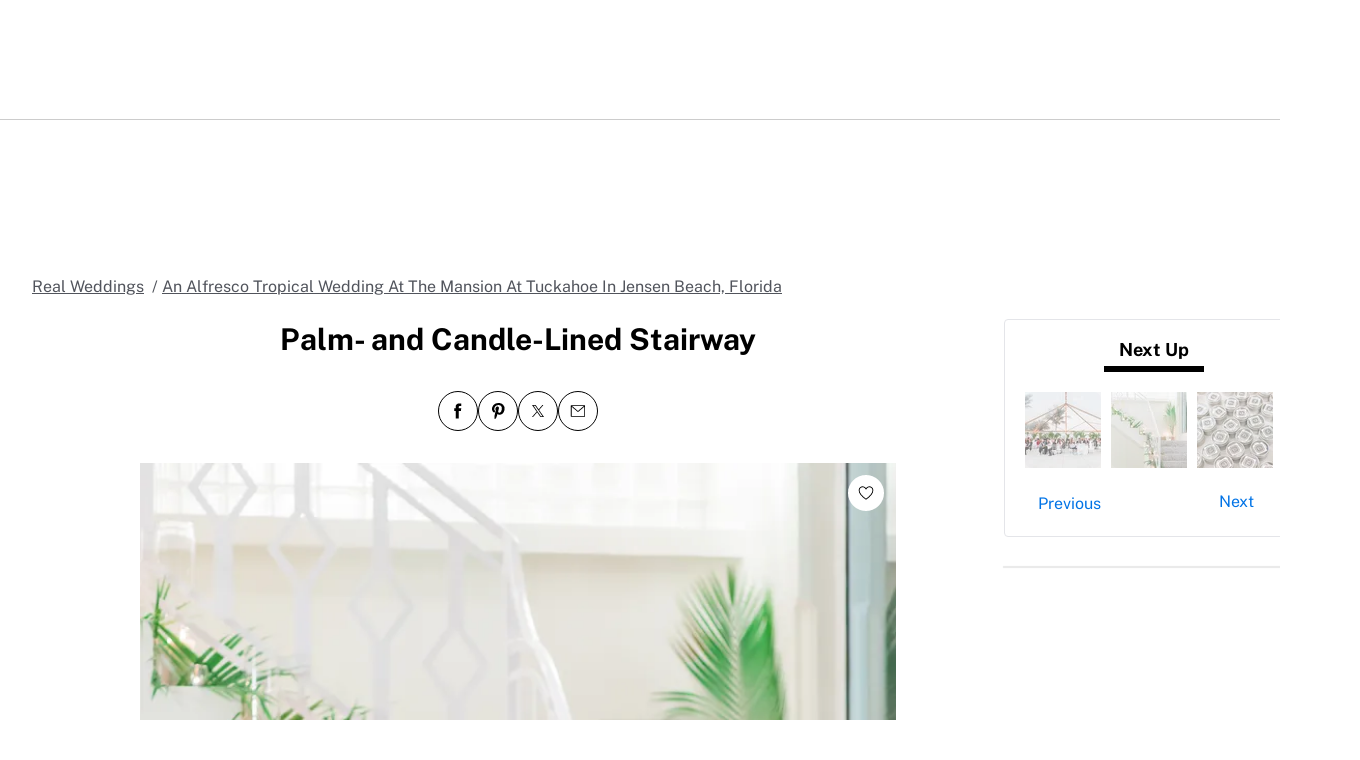

--- FILE ---
content_type: text/html; charset=utf-8
request_url: https://www.theknot.com/real-weddings/palm-and-candle-lined-stairway-photo
body_size: 55266
content:
<!DOCTYPE html>
<html class="__tmp_catalyst_opt_in__" data-tk-catalyst-variant="b01" lang="en">
<head>
<meta name="csrf-param" content="authenticity_token" />
<meta name="csrf-token" content="kGeg5BmgEOLh8ttzATdg6LtbRde4sFTwBNoIZgfn03oILkoJf7jyYYS+HqpCey6ydoNrDkHNOusCKMK435yH6g==" />
<title>Palm- and Candle-Lined Stairway
</title>
<link href="https://www.theknot.com/real-weddings/palm-and-candle-lined-stairway-photo" rel="canonical">
<meta charset="utf-8">
<meta content="width=device-width, initial-scale=1.0" name="viewport">
<meta content="Need wedding ideas? Check out this palm- and candle-lined stairway and see more inspirational photos on TheKnot.com.
" name="description">
<meta content="True" name="HandheldFriendly">
<meta content="320" name="MobileOptimized">
<meta content="on" http-equiv="cleartype">
<meta content="Palm- and Candle-Lined Stairway" property="og:title">
<meta content="photo" property="og:type">
<meta content="https://apis.xogrp.com/media-api/images/256c5b32-687b-11e8-8ab7-0a6baf2d8a84" property="og:image">
<meta content="the knot - yours.truly." property="og:description">
<meta content="https://www.theknot.com/real-weddings/palm-and-candle-lined-stairway-photo" property="og:url">
<meta content="theknot.com" property="og:site_name">
<meta content="67aced3fc6d235f5eb10f9f5c2082ab0" property="og:love:apikey">

<link crossorigin="" href="https://union.theknot.com" rel="preconnect">
<link href="https://union.theknot.com" rel="dns-prefetch">
<link crossorigin="" href="https://api.segment.io" rel="preconnect">
<link href="https://api.segment.io" rel="dns-prefetch">
<link crossorigin="" href="https://securepubads.g.doubleclick.net" rel="preconnect">
<link href="https://securepubads.g.doubleclick.net" rel="dns-prefetch">
<link crossorigin="" href="https://ad.crwdcntrl.net" rel="preconnect">
<link href="https://ad.crwdcntrl.net" rel="dns-prefetch">
<link crossorigin="" href="https://static.adsafeprotected.com" rel="preconnect">
<link href="https://static.adsafeprotected.com" rel="dns-prefetch">
<link crossorigin="" href="https://adservice.google.com" rel="preconnect">
<link href="https://adservice.google.com" rel="dns-prefetch">
<link crossorigin="" href="https://www.googletagservices.com" rel="preconnect">
<link href="https://www.googletagservices.com" rel="dns-prefetch">
<link crossorigin="" href="https://www.googletagmanager.com" rel="preconnect">
<link href="https://www.googletagmanager.com" rel="dns-prefetch">
<link crossorigin="" href="https://www.google-analytics.com" rel="preconnect">
<link href="https://www.google-analytics.com" rel="dns-prefetch">
<link crossorigin="" href="https://tpc.googlesyndication.com" rel="preconnect">
<link href="https://tpc.googlesyndication.com" rel="dns-prefetch">
<link crossorigin="" href="https://www.googleadservices.com" rel="preconnect">
<link href="https://www.googleadservices.com" rel="dns-prefetch">
<link crossorigin="" href="https://no-services.theknot.com" rel="preconnect">
<link href="https://no-services.theknot.com" rel="dns-prefetch">
<link crossorigin="" href="https://cdn.segment.com" rel="preconnect">
<link href="https://cdn.segment.com" rel="dns-prefetch">
<link crossorigin="" href="https://t.skimresources.com" rel="preconnect">
<link href="https://t.skimresources.com" rel="dns-prefetch">
<link crossorigin="" href="https://cdn.mxpnl.com" rel="preconnect">
<link href="https://cdn.mxpnl.com" rel="dns-prefetch">
<link crossorigin="" href="https://app.link" rel="preconnect">
<link href="https://app.link" rel="dns-prefetch">

<script>
  window.XO = {
    metadata: {"application":{"name":"real-weddings","deployment_environment":"production"},"page_data":{"kind":"detail"},"entities":{"primary_entity_id":"256c5b32-687b-11e8-8ab7-0a6baf2d8a84","256c5b32-687b-11e8-8ab7-0a6baf2d8a84":{"title":"Palm- and Candle-Lined Stairway","url":"https://www.theknot.com/real-weddings/palm-and-candle-lined-stairway-photo","primary_image_url":"//apis.xogrp.com/media-api/images/256c5b32-687b-11e8-8ab7-0a6baf2d8a84","terms":{"flowers":["wedding-greenery"],"stylistic-details":["tropical"],"wedding-categories":["candle","wedding-decoration"],"themes":["modern"],"location":"Jensen Beach Florida"}}}},
    cookie: {
      // This is called by GTM
      getCookie: function () {
      }
    },
    analytics: {
      api_key: "9yl6pv9mpp"
    }
  };
</script>

<link rel="preload" as="script" href="https://union.theknot.com/dist/v2/tk-pagelet-header-nav/latest/main.js">
<link rel="preload" as="style" href="https://union.theknot.com/dist/v2/tk-pagelet-header-nav/latest/secondary.css">

  <script async src="https://union.theknot.com/dist/v2/pagelet/latest/browser-modules.js" id="union-pagelet-browser-modules-script">
  </script>
  <script>
    (function () {
      var q = [];

      document.getElementById('union-pagelet-browser-modules-script')
        .addEventListener('load', function () {
          q.forEach(function (params) {
            var method = params[0];
            var args = params[1];
            this[method].apply(this, args);
          }, window.UNION_INTERNAL_MODULE_SYSTEM);

          UNION_INTERNAL_MODULE_SYSTEM.requirejs.config({
            waitSeconds: 15
          });
        });

      window.UNION_INTERNAL_MODULE_SYSTEM = window.UNION_INTERNAL_MODULE_SYSTEM || {
        require: function() {
          q.push(['require', arguments]);
        },
        define: function() {
          q.push(['define', arguments]);
        }
      };
    })();
  </script>
  <style>
    [data-pagelet-render-state="error"]~[data-pagelet-role="placeholder"],
    [data-pagelet-render-state="ready"]~[data-pagelet-role="placeholder"]
    {
      display: none;
    }
  </style>
  <script class="ot-sdk-show-settings" id="Union__consent-management__snippet">
  /*
    The "ot-sdk-show-settings" class is applied to this script tag so that the
    OneTrust blue shield icon never shows. We do add the Cookie Settings button
    correctly in the footer but a race condition for the pagelet can happen where
    the OneTrust check happens before the footer content is present, which results
    in the blue shield showing. This tricks the OneTrust SDK since it only checks
    for any element with that class.
  */
  window.UnionConsentManagement = (function () {
    var consentPlatformEnabled = 'true' === 'true' && document.cookie.indexOf('unionCmpEnabled=false') === -1;

    if (!consentPlatformEnabled) {
      window.OnetrustActiveGroups = ',C0001,C0002,C0003,C0004,C0005,';
      window.OneTrust = {
        ToggleInfoDisplay: function () { },
        OnConsentChanged: function () { }
      };
    } else {
      var oneTrustScript = document.createElement('script');
      oneTrustScript.src = 'https://cdn.cookielaw.org/scripttemplates/otSDKStub.js';
      oneTrustScript.type = 'text/javascript';
      oneTrustScript.charset = 'UTF-8';
      oneTrustScript.async = true;
      oneTrustScript.setAttribute('data-domain-script', '98c04d9e-538c-47ab-9820-bad810dce441');
      document.head.appendChild(oneTrustScript)
    }

    var NECESSARY = 'Necessary';
    var ANALYTIC = 'Analytic';
    var PERSONALISATION = 'Personalisation';
    var TARGETING = 'Targeting';
    var SOCIAL = 'Social';

    var categoryCodeNames = {
      C0001: NECESSARY,
      C0002: ANALYTIC,
      C0003: PERSONALISATION,
      C0004: TARGETING,
      C0005: SOCIAL
      // C0006: 'Custom',
    };

    var onetrustState = 'not_loaded';

    var providerLoaded = false;
    var services = [];
    var eventCallbacks = {
      'provider-load': []
    }
    var onConsentCallbacks = {};
    onConsentCallbacks[NECESSARY] = [];
    onConsentCallbacks[ANALYTIC] = [];
    onConsentCallbacks[PERSONALISATION] = [];
    onConsentCallbacks[TARGETING] = [];
    onConsentCallbacks[SOCIAL] = [];

    function getNextOneTrustState(state) {
      if (state === 'not_loaded') {
        return 'loading';
      } else if (state === 'loading') {
        return 'changing';
      }

      return 'done';
    }

    function setupService(service) {
      var categories = UnionConsentManagement.getConsentedCategories();
      var allCategoryNames = Object.keys(categoryCodeNames).map(function (key) {
        return categoryCodeNames[key];
      });

      service.setup({
        consentedToAll: allCategoryNames.every(function (categoryName) {
          return categories.indexOf(categoryName) >= 0;
        }),
        consentedToAny: allCategoryNames
          .filter(function (category) { return category !== NECESSARY })
          .some(function (categoryName) {
            return categories.indexOf(categoryName) >= 0;
          }),
        consentedToNecessary: categories.indexOf(NECESSARY) >= 0,
        consentedToAnalytic: categories.indexOf(ANALYTIC) >= 0,
        consentedToPersonalisation: categories.indexOf(PERSONALISATION) >= 0,
        consentedToTargeting: categories.indexOf(TARGETING) >= 0,
        consentedToSocial: categories.indexOf(SOCIAL) >= 0,
        consentedTo: function () {
          var reqCategories = Array.prototype.slice.call(arguments);
          return reqCategories.every(function (categoryName) {
            return categories.indexOf(categoryName) >= 0;
          });
        },
        categories: categories
      });
    }

    function setupServices() {
      services.forEach(function (service) {
        setupService(service);
      });
    }

    function runConsentedToCallbacks() {
      var categories = UnionConsentManagement.getConsentedCategories();

      categories.forEach(function (category) {
        onConsentCallbacks[category].forEach(function (callback) {
          callback();
        });
        onConsentCallbacks[category] = [];
      });
    }

    function onConsentedTo(category, callback) {
      if (
        category === NECESSARY ||
        (providerLoaded && UnionConsentManagement.consentedTo(category))
      ) {
        return callback();
      } else {
        onConsentCallbacks[category].push(callback);
      }
    }

    var UnionConsentManagement = {
      version: '2.0.4',
      consentPlatformEnabled: consentPlatformEnabled,
      registerService: function (service) {
        if (providerLoaded) {
          setupService(service);
        }

        services.push(service);
      },
      getConsentedCategories: function () {
        return (window.OnetrustActiveGroups || ',C0001,')
          .split(',')
          .filter(function (onetrustGroup) {
            return onetrustGroup && categoryCodeNames[onetrustGroup];
          })
          .map(function (onetrustGroup) {
            return categoryCodeNames[onetrustGroup];
          });
      },
      togglePreferencesModal: function () {
        onetrustState = 'changing';
        OneTrust.ToggleInfoDisplay();
        OneTrust.OnConsentChanged(function () {
          window.location.reload();
        });
      },
      addEventListener: function (event, callback) {
        if (event !== 'provider-load') return;

        if (event === 'provider-load' && providerLoaded) {
          callback();
          return
        }

        eventCallbacks[event].push(callback);
      },
      removeEventListener: function (event, callback) {
        if (event !== 'provider-load') return;

        eventCallbacks[event].splice(
          eventCallbacks[event].indexOf(callback),
          1
        );
      },
      getCookieSettingsButtonProps: function () {
        var data = OneTrust.GetDomainData();
        var cm = data.ConsentModel;
        
        return {
          text: data.CookieSettingButtonText,
          isVisible: cm.Name !== 'notice only',
        };
      },
      consentedTo: function (category) {
        return UnionConsentManagement.getConsentedCategories().indexOf(category) >= 0
      },
      onConsentedToNecessary: function (callback) {
        return onConsentedTo(NECESSARY, callback)
      },
      onConsentedToAnalytic: function (callback) {
        return onConsentedTo(ANALYTIC, callback)
      },
      onConsentedToPersonalisation: function (callback) {
        return onConsentedTo(PERSONALISATION, callback)
      },
      onConsentedToTargeting: function (callback) {
        return onConsentedTo(TARGETING, callback)
      },
      onConsentedToSocial: function (callback) {
        return onConsentedTo(SOCIAL, callback)
      }
    };

    window.OptanonWrapper = function () {
      if (!providerLoaded) {
        providerLoaded = true;
        eventCallbacks['provider-load'].forEach(function (onLoadCallback) {
          onLoadCallback();
        });
      }

      onetrustState = getNextOneTrustState(onetrustState);

      if (onetrustState === 'loading' || onetrustState === 'changing') {
        setupServices();
      }

      runConsentedToCallbacks();
    };

    if (!consentPlatformEnabled) {
      window.OptanonWrapper();
    }

    return UnionConsentManagement;
  })();
</script>
<script type="text/javascript">
  /* eslint-disable */
  (function () {
    // Create a queue, but don't obliterate an existing one!
    var analytics = window.analytics = window.analytics || [];
    // If the real analytics.js is already on the page return.
    if (analytics.initialize) return;
    // If the snippet was invoked already show an error.
    if (analytics.invoked) {
      if (window.console && console.error) {
        console.error('Segment snippet included twice.');
      }
      return;
    }
    // Invoked flag, to make sure the snippet
    // is never invoked twice.
    analytics.invoked = true;
    // A list of the methods in Analytics.js to stub.
    analytics.methods = [
      'trackSubmit',
      'trackClick',
      'trackLink',
      'trackForm',
      'pageview',
      'identify',
      'reset',
      'group',
      'track',
      'ready',
      'alias',
      'debug',
      'page',
      'once',
      'off',
      'on',
      'addSourceMiddleware',
      'addIntegrationMiddleware',
      'setAnonymousId',
      'addDestinationMiddleware'
    ];
    // Define a factory to create stubs. These are placeholders
    // for methods in Analytics.js so that you never have to wait
    // for it to load to actually record data. The `method` is
    // stored as the first argument, so we can replay the data.
    analytics.factory = function (method) {
      return function () {
        var args = Array.prototype.slice.call(arguments);
        args.unshift(method);
        analytics.push(args);
        return analytics;
      };
    };
    // For each of our methods, generate a queueing stub.
    for (var i = 0; i < analytics.methods.length; i++) {
      var key = analytics.methods[i];
      analytics[key] = analytics.factory(key);
    }
    // Define a method to load Analytics.js from our CDN,
    // and that will be sure to only ever load it once.
    analytics.load = function (key, options) {
      // Create an async script element based on your key.
      var script = document.createElement('script');
      script.type = 'text/javascript';
      script.async = true;
      script.src = 'https://cdn.segment.com/analytics.js/v1/'
        + key + '/analytics.min.js';
      // Insert our script next to the first script element.
      var first = document.getElementsByTagName('script')[0];
      first.parentNode.insertBefore(script, first);
      analytics._loadOptions = options;
    };
    analytics._writeKey = '9yl6pv9mpp';
    // Add a version to keep track of what's in the wild.
    analytics.SNIPPET_VERSION = '4.13.2';
  })();
</script>
<script>
  (function (
    segmentWriteKey,
    segmentLoadOptions
  ) {
    if (window.UnionConsentManagement) {
      window.UnionConsentManagement.onSegmentMappingJsLoad = function (loadSegmentWithMapping) {
        loadSegmentWithMapping(segmentWriteKey, segmentLoadOptions);
      };

      var consentedSegmentScript = document.createElement('script');
      consentedSegmentScript.src = 'https://union.theknot.com/dist/v2/tk-analytics/latest/consented-segment.js';
      consentedSegmentScript.type = 'text/javascript';
      consentedSegmentScript.async = true;
      document.head.appendChild(consentedSegmentScript);
    } else {
      analytics.load(segmentWriteKey, segmentLoadOptions);
    }
  })(
    '9yl6pv9mpp',
    {}
  );
</script>
<script data-ga4-segment-patch>
  /* Middleware that intercepts every track call and adds GA4 parameters */
  window.dataLayer = window.dataLayer || [];

  function gtag() {
    dataLayer.push(arguments);
  }

  ((Promise, console, analytics, prefix) => {
    const TIMEOUT_IN_MS = 3 * 1000;

    // Implements a polling strategy to check if ga is loaded.
    // This is necessary as simply calling `gtag` with a callback
    // Will unintentionally load google analytics
    let wasGtagLoadAttempted = false;
    const checkIfGtagLoadWasAttempted = () => {
      return new Promise((resolve, reject) => {
        if (wasGtagLoadAttempted) {
          // Avoid polling if already loaded
          resolve();
          return;
        }

        const er = new Error('Segment loaded but data layer did not');
        er.type = 'GTAG_NOT_LOADED';

        console.warn(`${prefix} Waiting for gtag to load before flushing segment events. This may take up to ${TIMEOUT_IN_MS} ms`);

        const interval = setInterval(() => {
          const gaScript = document.querySelector('script[src*="/www.googletagmanager.com/gtag/"]');
          if (gaScript) {
            wasGtagLoadAttempted = true;

            resolve();
            clearInterval(interval);
            clearTimeout(timeout);
          }
        }, 300);

        const timeout = setTimeout(() => {
          clearInterval(interval);
          reject(er)
        }, TIMEOUT_IN_MS);

        window.addEventListener('beforeunload', () => {
          clearInterval(interval);
          clearTimeout(timeout);
          reject(er);
        });
      });
    };

    const asyncGtag = function () {
      const args = Array.prototype.slice.call(arguments);

      return new Promise((resolve) => {
        args.push(resolve);
        gtag.apply(null, args);
      });
    }

    let gtagPromise = null;

    /**
     * this throtle is in place to avoid too many consequitive calls to `gtag`. If too many calls are done consequitively
     * it will exceed a limit of 20 hits per second enforced by the gtag library. Because we make 3 gtag calls, this means
     * we have a limit of ~6 events per second. Once we hit this limit, it will cause segment events to be sent without
     * the necessary ga4 properties.
     */
    const throtledGtagProperties = () => {
      if (gtagPromise) return gtagPromise;
      const get = 'get';
      const target = 'G-N0GL0GGXYR';
      const sessionIdPromise = asyncGtag(get, target, 'session_id');
      const sessionNumberPromise = asyncGtag(get, target, 'session_number');
      const clientIdPromise = asyncGtag(get, target, 'client_id');

      gtagPromise = Promise.all([sessionIdPromise, sessionNumberPromise, clientIdPromise]);
      setTimeout(() => {
        gtagPromise = null;
      }, 3000)

      return gtagPromise;
    }

    analytics.addSourceMiddleware((middlewareIntermediate) => {
      const payload = middlewareIntermediate.payload;
      const next = middlewareIntermediate.next;


      return checkIfGtagLoadWasAttempted()
        .then(() => throtledGtagProperties())
        .then(([sessionId, sessionNumber, clientId]) => {
          let namespace;

          if (payload.type() === 'identify') {
            namespace = 'traits'
          } else {
            namespace = 'properties'
          }
          if (!payload.obj[namespace]) {
            console.warn(`${prefix} Analytics event does not contain namespace property: ${namespace}`);
            next(payload);
            return
          }

          payload.obj[namespace].ga4SessionId = sessionId;
          payload.obj[namespace].ga4SessionNumber = sessionNumber;
          payload.obj[namespace].ga4ClientId = clientId;

          next(payload);
        }).catch((err) => {

          console.error(err);
          if (err.type === 'GTAG_NOT_LOADED') {
            console.warn(`${prefix} Skipping GA4 patch because ga did not load.`);
          } else {
            console.warn(`${prefix} Skipping GA4 patch because an unknown error occurred.`);
          }
          next(payload);
        });
    });
  })(Promise, console, analytics, '[union ga4 segment patch] ');
</script>
<script id="Union__fragment_loader">
  window.UNION_INTERNAL_FRAGMENT_LOADER = ((expirationPeriod, cacheNamespace, window, document, storage, JSON, Date) => {
    const now = new Date;

    const createCacheStorage = () => {
      const getCacheKey = (fragment) => {
        return cacheNamespace + fragment.name;
      };

      const usedKeys = new Set();
      const unloadEvent = 'onpagehide' in window ? 'pagehide' : 'unload';
      window.addEventListener(unloadEvent, () => {
        Object.keys(storage).forEach((key) => {
          if (key.indexOf(cacheNamespace) === 0 && !usedKeys.has(key)) {
            storage.removeItem(key);
            console.warn('Deleting fragment cache: ', key);
          }
        });
      });

      return {
        set: (fragment, result) => {
          try {
            const key = getCacheKey(fragment);
            usedKeys.add(key);
            storage[key] = JSON.stringify([now, result]);
          } catch (error) {
            console.warn('Error hydrating fragment cache: ', error);
          }
        },
        get: (fragment) => {
          const key = getCacheKey(fragment)
          usedKeys.add(key);
          return storage[key];
        }
      }
    }

    const createHTMLFragmentLoader = () => {
      const cacheStorage = createCacheStorage();

      const performFetch = async (fragment) => {
        const response = await fetch(fragment.url)
        if (!response.ok) {
          console.warn('Unable to fetch fragment', fragment);
          return null;
        }

        return await response.text();
      }

      const performAppend = (fragment, targetElement, text) => {
        const domFragment = document.createRange()
          .createContextualFragment(
            '<!-- fragment start ' + fragment.id + '-->' + text + '<!-- fragment end -->'
          );
        domFragment.firstChild.id = fragment.id;
        targetElement.appendChild(domFragment);
      }

      const append = (fragment, text) => {
        let target = fragment.options.target;

        if (target !== 'head' && target !== 'body') {
          target = 'body';
        }

        const targetElement = document[target];

        if (target === 'body' && !targetElement) {
          document.addEventListener('readystatechange', function () {

            if (document.readyState === 'interactive')
              performAppend(fragment, document.body, text);
          });
          return;
        }

        performAppend(fragment, targetElement, text);
      }

      const fetchAppend = async (fragment) => {
        const text = await performFetch(fragment)
        if (text) {
          append(fragment, text);
        }
        return text;
      }

      const fetchAppendCache = async (fragment) => {
        const text = await fetchAppend(fragment)
        if (text)
          cacheStorage.set(fragment, text);
      }

      const fetchCache = async (fragment) => {
        const text = await performFetch(fragment)
        if (text)
          cacheStorage.set(fragment, text);
      }

      return {
        load: async (fragment) => {
          if (document.getElementById(fragment.id)) {
            console.log(fragment.id + ': Fragment is already in document. Avoiding load cycle.');
            return;
          }

          if (!fragment.options.cache) {
            return fetchAppend(fragment);
          }

          const cache = cacheStorage.get(fragment);

          if (!cache) {
            return fetchAppendCache(fragment);
          }

          const data = JSON.parse(cache);
          const lastUsed = new Date(data[0]);

          if (lastUsed > now /* Probably an attacker */) {
            return fetchAppendCache(fragment);
          }

          append(fragment, data[1]);

          setTimeout(() => {
            const timeSinceLastUsed = now - lastUsed;

            if (timeSinceLastUsed >= expirationPeriod) {
              fetchCache(fragment);
            }
          });
        }
      }
    }

    return createHTMLFragmentLoader();
  })(
    600000,
    'xou/fragments/',
    window,
    document,
    window.localStorage,
    JSON,
    Date
  );
</script><!-- fragment start Union__fragment__html-document-parts_head --><link rel="preload" href="https://union.theknot.com/dist/v2/typography/latest/font-primary-regular.woff2" as="font" type="font/woff2" crossorigin="anonymous">
<link rel="preload" href="https://union.theknot.com/dist/v2/typography/latest/font-primary-bold.woff2" as="font" type="font/woff2" crossorigin="anonymous">
<link rel="preload" href="https://union.theknot.com/dist/v2/typography/latest/font-secondary-regular.woff2" as="font" type="font/woff2" crossorigin="anonymous"><style id="Union__fragment__html-document-parts_head">@font-face{font-display:swap;font-family:union-secondary-font;font-style:normal;font-weight:400;src:url(https://union.theknot.com/dist/v2/typography/catalyst-v2/font-secondary-regular.woff2) format("woff2"),url(https://union.theknot.com/dist/v2/typography/catalyst-v2/font-secondary-regular.woff) format("woff")}@font-face{font-display:swap;font-family:union-primary-font;font-style:normal;font-weight:500;src:url(https://union.theknot.com/dist/v2/typography/catalyst-v2/font-primary-bold.woff2) format("woff2"),url(https://union.theknot.com/dist/v2/typography/catalyst-v2/font-primary-bold.woff) format("woff")}@font-face{font-display:swap;font-family:union-primary-font;font-style:normal;font-weight:700;src:url(https://union.theknot.com/dist/v2/typography/catalyst-v2/font-primary-bold.woff2) format("woff2"),url(https://union.theknot.com/dist/v2/typography/catalyst-v2/font-primary-bold.woff) format("woff")}@font-face{font-display:swap;font-family:union-primary-font;font-style:normal;font-weight:800;src:url(https://union.theknot.com/dist/v2/typography/catalyst-v2/font-primary-extra-bold.woff2) format("woff2"),url(https://union.theknot.com/dist/v2/typography/catalyst-v2/font-primary-extra-bold.woff) format("woff")}@font-face{font-display:swap;font-family:union-primary-font;font-style:normal;font-weight:400;src:url(https://union.theknot.com/dist/v2/typography/catalyst-v2/font-primary-regular.woff2) format("woff2"),url(https://union.theknot.com/dist/v2/typography/catalyst-v2/font-primary-regular.woff) format("woff")}:root{--tkww-union-color-primary-100:#ffe4fb;--tkww-union-color-primary-200:#febbf7;--tkww-union-color-primary-300:#ff44cb;--tkww-union-color-primary-400:#d700a0;--tkww-union-color-primary-500:#ac007c;--tkww-union-color-neutral-100:#f1f2f4;--tkww-union-color-neutral-200:#e4e5e9;--tkww-union-color-neutral-300:#caccd0;--tkww-union-color-neutral-400:#9699a0;--tkww-union-color-neutral-500:#51545c;--tkww-union-color-neutral-600:#37393f;--tkww-union-color-neutral-black:#000;--tkww-union-color-neutral-white:#fff;--tkww-union-color-additional-01extra-100:#e6f2fc;--tkww-union-color-additional-01extra-200:#c4dff9;--tkww-union-color-additional-01extra-300:#a1cdf5;--tkww-union-color-additional-01extra-400:#0073e6;--tkww-union-color-additional-01extra-500:#364c9d;--tkww-union-color-additional-02extra-100:#fff7e1;--tkww-union-color-additional-02extra-200:#fdde81;--tkww-union-color-additional-02extra-300:#fbbb03;--tkww-union-color-additional-02extra-400:#fbaf00;--tkww-union-color-additional-02extra-500:#fb8b00;--tkww-union-color-additional-03extra-100:#ffd1bd;--tkww-union-color-additional-03extra-200:#ff9357;--tkww-union-color-additional-03extra-300:#ff6f00;--tkww-union-color-additional-03extra-400:#fa592d;--tkww-union-color-additional-03extra-500:#db4936;--tkww-union-color-additional-04extra-100:#fff5ed;--tkww-union-color-additional-04extra-200:#f7e6dc;--tkww-union-color-additional-04extra-300:#e8d5ca;--tkww-union-color-additional-04extra-400:#c7afa1;--tkww-union-color-additional-04extra-500:#ad9587;--tkww-union-color-status-error-100:#ffece4;--tkww-union-color-status-error-200:#eb1400;--tkww-union-color-status-error-300:#a1000b;--tkww-union-color-status-info-100:#f4f9ff;--tkww-union-color-status-info-200:#0073e6;--tkww-union-color-status-info-300:#114394;--tkww-union-color-status-success-100:#e2ffee;--tkww-union-color-status-success-200:#008a05;--tkww-union-color-status-success-300:#005a25;--tkww-union-color-status-warning-100:#fff3dd;--tkww-union-color-status-warning-200:#c25400;--tkww-union-color-status-warning-300:#823300;--tkww-union-color-tkred-600:var(--tkww-union-color-primary-500);--tkww-union-color-tkred-500:var(--tkww-union-color-primary-500);--tkww-union-color-tkred-400:var(--tkww-union-color-primary-400);--tkww-union-color-tkred-300:var(--tkww-union-color-primary-300);--tkww-union-color-tkred-200:var(--tkww-union-color-primary-200);--tkww-union-color-tkred-100:var(--tkww-union-color-primary-100);--tkww-union-color-midnight:var(--tkww-union-color-neutral-600);--tkww-union-color-coolgray-500:var(--tkww-union-color-neutral-500);--tkww-union-color-coolgray-400:var(--tkww-union-color-neutral-400);--tkww-union-color-coolgray-300:var(--tkww-union-color-neutral-300);--tkww-union-color-coolgray-200:var(--tkww-union-color-neutral-200);--tkww-union-color-coolgray-100:var(--tkww-union-color-neutral-100);--tkww-union-color-white:var(--tkww-union-color-neutral-white);--tkww-union-color-indigo-900:var(--tkww-union-color-additional-01extra-500);--tkww-union-color-indigo-800:var(--tkww-union-color-additional-01extra-400);--tkww-union-color-indigo-700:var(--tkww-union-color-additional-01extra-300);--tkww-union-color-indigo-650:var(--tkww-union-color-additional-01extra-300);--tkww-union-color-indigo-600:var(--tkww-union-color-additional-01extra-200);--tkww-union-color-indigo-500:var(--tkww-union-color-additional-01extra-100);--tkww-union-color-indigo-400:var(--tkww-union-color-additional-01extra-100);--tkww-union-color-gold-900:var(--tkww-union-color-additional-02extra-500);--tkww-union-color-gold-500:var(--tkww-union-color-additional-02extra-400);--tkww-union-color-gold-400:var(--tkww-union-color-additional-02extra-300);--tkww-union-color-gold-300:var(--tkww-union-color-additional-02extra-200);--tkww-union-color-gold-200:var(--tkww-union-color-additional-02extra-100);--tkww-union-color-gold-100:var(--tkww-union-color-additional-02extra-100);--tkww-union-color-raspberry-500:var(--tkww-union-color-primary-500);--tkww-union-color-raspberry-400:var(--tkww-union-color-primary-400);--tkww-union-color-raspberry-300:var(--tkww-union-color-primary-200);--tkww-union-color-raspberry-200:var(--tkww-union-color-primary-100);--tkww-union-color-peach-500:var(--tkww-union-color-additional-03extra-100);--tkww-union-color-peach-400:var(--tkww-union-color-additional-03extra-100);--tkww-union-color-peach-300:var(--tkww-union-color-additional-03extra-100);--tkww-union-color-teal-600:var(--tkww-union-color-status-success-300);--tkww-union-color-teal-500:var(--tkww-union-color-status-success-300);--tkww-union-color-teal-400:var(--tkww-union-color-status-success-200);--tkww-union-color-teal-300:var(--tkww-union-color-status-success-200);--tkww-union-color-teal-200:var(--tkww-union-color-status-success-100);--tkww-union-color-teal-100:var(--tkww-union-color-status-success-100);--tkww-union-color-border-error:var(--tkww-union-color-status-error-200);--tkww-union-color-border-success:var(--tkww-union-color-status-success-200);--tkww-union-color-border-warning:var(--tkww-union-color-status-warning-200);--tkww-union-color-background-error:var(--tkww-union-color-status-error-100);--tkww-union-color-background-warning:var(--tkww-union-color-status-warning-100);--tkww-union-color-background-success:var(--tkww-union-color-status-success-100);--tkww-union-color-background-active:var(--tkww-union-color-additional-04extra-100);--tkww-union-color-background-dark-contrast:var(--tkww-union-color-neutral-400);--tkww-union-color-background-dark:var(--tkww-union-color-neutral-black);--tkww-union-color-text-brand:var(--tkww-union-color-primary-400);--tkww-union-color-text-error:var(--tkww-union-color-status-error-200);--tkww-union-color-text-warning:var(--tkww-union-color-status-warning-200);--tkww-union-color-text-success:var(--tkww-union-color-status-success-200);--tkww-union-color-text-on-dark-default:var(--tkww-union-color-neutral-white);--tkww-union-color-brand-primary:var(--tkww-union-color-primary-300);--tkww-union-color-icon-cta:var(--tkww-union-color-primary-400);--tkww-union-color-icon-default:var(--tkww-union-color-neutral-black);--tkww-union-color-icon-on-dark-default:var(--tkww-union-color-neutral-white);--tkww-union-color-cta-default:var(--tkww-union-color-primary-300);--tkww-union-color-cta-hover:var(--tkww-union-color-primary-400);--tkww-union-color-text-default:var(--tkww-union-color-neutral-black);--tkww-union-color-link-on-light:var(--tkww-union-color-additional-01extra-400);--tkww-union-color-link-on-dark:var(--tkww-union-color-neutral-white)}error{display:none}</style>
<link rel="stylesheet" href="https://union.theknot.com/dist/v2/global-app-kernel/latest/core.css">
<link rel="stylesheet" href="https://union.theknot.com/dist/v2/ds-brand-theknot/latest/brand-definition.css">
<script>window.ddjskey="C6FB50F8CD3FC0952A15A4FCD37859",window.ddoptions={withCredentials:!0,ajaxListenerPath:[{host:"membership-api.theknot.com",path:"/members",strict:!0},{host:"membership-api.theknot.com",path:"/sessions",strict:!0}]}</script>
<script src="https://js.datadome.co/tags.js" defer="defer"></script>
<script defer="defer" src="https://union.theknot.com/dist/v2/ds-brand-theknot/latest/bundles/union-bridge.init.js"></script><!-- favicons-snippet-start --><meta name="msapplication-TileColor" content="#ffffff">
<meta name="theme-color" content="#ffffff">
<link rel="shortcut icon" href="https://union.theknot.com/dist/v2/brands/latest/favicon.ico">
<link rel="icon" type="image/png" sizes="64x64" href="https://union.theknot.com/dist/v2/brands/latest/favicon.png">
<link rel="icon" sizes="228x228" href="https://union.theknot.com/dist/v2/brands/latest/coast-icon-228x228.png">
<link rel="icon" sizes="196x196" href="https://union.theknot.com/dist/v2/brands/latest/homescreen-196x196.png">
<link rel="apple-touch-icon-precomposed" sizes="152x152" href="https://union.theknot.com/dist/v2/brands/latest/apple-touch-icon-152x152-precomposed.png">
<link rel="apple-touch-icon-precomposed" sizes="120x120" href="https://union.theknot.com/dist/v2/brands/latest/apple-touch-icon-120x120-precomposed.svg">
<link rel="apple-touch-icon-precomposed" sizes="76x76" href="https://union.theknot.com/dist/v2/brands/latest/apple-touch-icon-76x76-precomposed.svg">
<link rel="apple-touch-icon-precomposed" sizes="60x60" href="https://union.theknot.com/dist/v2/brands/latest/apple-touch-icon-60x60-precomposed.svg">
<link rel="apple-touch-icon" sizes="144x144" href="https://union.theknot.com/dist/v2/brands/latest/apple-touch-icon-144x144.svg">
<link rel="apple-touch-icon" sizes="114x114" href="https://union.theknot.com/dist/v2/brands/latest/apple-touch-icon-114x114.svg">
<link rel="apple-touch-icon" sizes="72x72" href="https://union.theknot.com/dist/v2/brands/latest/apple-touch-icon-72x72.svg">
<link rel="apple-touch-icon" sizes="57x57" href="https://union.theknot.com/dist/v2/brands/latest/apple-touch-icon.svg">
<!-- favicons-snippet-end --><!-- fragment end --><script>window.UNION_INTERNAL_FRAGMENT_LOADER.load({"id":"Union__fragment__html-document-parts_head","name":"html-document-parts/head","url":"https://union.theknot.com/dist/v2/html-document-parts/catalyst-v2/client/head.html","options":{"cache":true,"target":"head"}})</script>
<svg aria-hidden="true" style="position:absolute;width:0;height:0;overflow:hidden" version="1.1" xmlns="http://www.w3.org/2000/svg" xmlns:xlink="http://www.w3.org/1999/xlink">
  <defs>
    <symbol fill="none" viewBox="0 0 32 32" id="v2-icon-email-selected" xmlns="http://www.w3.org/2000/svg">
      <title id="#v2-icon-email-selecte_title">email selected</title>
      <path fill-rule="evenodd" clip-rule="evenodd" d="M23.023 12.682c.007.144.007.29.007.434 0 4.44-3.387 9.573-9.575 9.573a9.566 9.566 0 0 1-5.15-1.503c.262.032.532.046.801.046a6.746 6.746 0 0 0 4.179-1.443 3.363 3.363 0 0 1-3.143-2.336 3.37 3.37 0 0 0 1.517-.06 3.37 3.37 0 0 1-2.698-3.299v-.048c.453.25.972.402 1.524.421a3.374 3.374 0 0 1-1.046-4.494 9.56 9.56 0 0 0 6.938 3.516 3.37 3.37 0 0 1 3.281-4.133c.963 0 1.837.407 2.452 1.063a6.718 6.718 0 0 0 2.14-.814 3.387 3.387 0 0 1-1.483 1.864 6.872 6.872 0 0 0 1.936-.532 6.86 6.86 0 0 1-1.68 1.745Zm-7.02-11.35c-8.1 0-14.667 6.567-14.667 14.667 0 8.101 6.567 14.666 14.667 14.666S30.669 24.1 30.669 16c0-8.1-6.565-14.667-14.666-14.667Z" fill="currentColor"/>
      <path fill="currentColor" d="M7 7h18v18H7z"/>
      <path fill-rule="evenodd" clip-rule="evenodd" d="M23.5 9.513H8.425a.487.487 0 0 0-.488.487v12c0 .27.219.488.488.488H23.5a.487.487 0 0 0 .45-.488V10a.487.487 0 0 0-.45-.487Zm-1.102.975L15.94 16l-6.412-5.512h12.87ZM8.912 21.513V11.245l6.75 5.753a.458.458 0 0 0 .315.12.48.48 0 0 0 .323-.12l6.75-5.753v10.268H8.912Z" fill="#fff"/>
    </symbol>
  </defs>
</svg>

<style class="inline_css_assert">
body{width:100%}.not-visible{visibility:hidden}.taxonomy-links-container{padding-left:0}.vendor-links-list li:first-child,.taxonomy-links-list li:first-child{margin-top:2rem}.vendor-links-list li:last-child,.taxonomy-links-list li:last-child{margin-bottom:2rem}@media (max-width: 767.98px){.vendor-links-list li:first-child,.taxonomy-links-list li:first-child{margin-top:1rem}.vendor-links-list li:last-child,.taxonomy-links-list li:last-child{margin-bottom:1rem}}.vendor-links-list .trunk,.taxonomy-links-list .trunk{white-space:nowrap}.vendor-links-list .trunk a,.taxonomy-links-list .trunk a{overflow:hidden;text-overflow:ellipsis}.vendor-links-list .trunk a{width:85%}.taxonomy-links-list .trunk a{width:55%}.no-horizontal-padding{padding-left:0 !important;padding-right:0 !important}.without-outline{outline:none}.ad-outer-container div[id^=google_ads_iframe]{position:relative}.ad-outer-container div[id^=google_ads_iframe]::before{display:block;width:100%;content:"ADVERTISEMENT";font-weight:500;font-size:12px;font-family:union-primary-font,union-sans-serif,-apple-system,system-ui,BlinkMacSystemFont,segoe ui,Roboto,helvetica neue,Arial,sans-serif;line-height:17px;letter-spacing:1.5px;color:#51545c;text-align:center;position:absolute}.ad-outer-container div[id^=google_ads_iframe]::before{top:-17px}.ad-outer-container .ad-container{margin-bottom:20px;position:relative;width:300px}.col-sm-3.hidden-xs{padding:0}.col-sm-3.hidden-xs.side-rail .ad-outer-container{position:relative;padding-left:0;padding-right:0}.col-sm-3.hidden-xs.side-rail .ad-outer-container .side-ad{width:300px}.col-sm-3.hidden-xs.side-rail .ad-outer-container:not(:first-child) .side-ad{margin-top:10px}#photo-siblings .col-sm-4.col-xs-12 .col-sm-12.col-xs-12{padding-left:0;padding-right:0}#photo-siblings .col-sm-4.col-xs-12 .ad-outer-container .ad-container{margin-top:10px;margin-bottom:20px}@media (min-width: 768px){#photo-siblings .col-sm-4.col-xs-12 .ad-outer-container:first-child .ad-container{margin-top:0}}.photo-title{margin-top:20px !important;font-size:30px;line-height:40px;font-weight:500}.photo-card:not(.grid)>.panel-image img{width:100% !important;border-radius:4px 4px 0 0}.photo-card:not(.grid)>.panel-image .is-lead-image{border-radius:0}.photo_info,.vendor-links-container,.vendor-links{padding:0}#photo-siblings .col-xs-12{padding-left:5px;padding-right:5px}@media (max-width: 767.98px){#photo-siblings .col-xs-12{padding-left:0;padding-right:0}}@media (max-width: 480px){.photo_info .photo-caption{text-align:center;margin-top:20px}.photo_info .from-album{margin:0}}p{font-family:union-primary-font,union-sans-serif,-apple-system,system-ui,BlinkMacSystemFont,segoe ui,Roboto,helvetica neue,Arial,sans-serif;font-weight:400;font-style:normal;font-size:18px;line-height:28.5px;margin:0 0 10px}.content.value{text-align:center;margin-left:8px;letter-spacing:1px}.content.link{font-weight:500;font-style:normal;font-size:13.5px;color:#0073E6;position:relative;background:0 0;border:0;line-height:17px;padding:0;letter-spacing:1px}.content.label{font-weight:500;font-style:normal;padding:0;margin-right:4px}.vendor-links-container h2,.taxonomy-links-container h2{font-weight:500;font-style:normal;font-size:22px;line-height:33px}@media (min-width: 768px){.vendor-links-container h2,.taxonomy-links-container h2{line-height:37px;font-size:26px}}@media (min-width: 768px){.vendor-links-container .vendors-title{text-align:left}}.vendor-links-container .vendor-links{padding:0}.vendor-links-container .vendor-links .trunk{white-space:nowrap}.vendor-links-container .vendor-links .trunk a{width:85%;overflow:hidden;text-overflow:ellipsis}.vendor-links-container .vendor-links .trunk a.link{vertical-align:sub}.link-sm{font-size:14px !important}.taxonomy-links-container{padding-left:0}.photo-card.real-weddings .panel-heading{display:flex;height:60px}.photo-card.real-weddings .panel-heading h2{display:-webkit-box;line-height:19px;overflow:hidden;margin-top:auto;margin-bottom:auto;padding-right:45px;max-width:100%;-webkit-line-clamp:2;-webkit-box-orient:vertical}.panel-heading{padding:0 15px;border-bottom:1px solid transparent;border-top-right-radius:3px;border-top-left-radius:3px}.panel-heading h2{font-size:16px;margin:1px 0 0;font-weight:500;color:#37393F}img{vertical-align:middle;border-style:none}@media (min-width: 768px){.col-sm-9.col-xs-12 .col-sm-12{width:100%}}.next-up{margin:20px 0 10px}.view-all a{padding:12px 0;min-width:178px}.next-up{width:300px}.photo-card.modules.next-up{padding:20px}.photo-card.modules.next-up .modules-header{margin-bottom:20px;margin-top:0}.photo-card.modules.next-up .thumbnails{display:flex}.photo-card.modules.next-up .thumbnails>:not(.middle){filter:alpha(opacity=40)}.photo-card.modules.next-up .bottom-links{margin-top:24px;padding:0 20px;clear:both}.photo-card.modules.next-up .bottom-links .next-image{float:right;padding-right:9px}.photo-card.modules.next-up .bottom-links .previous-image{margin-left:-7px}*,:after,:before{-webkit-box-sizing:border-box;-moz-box-sizing:border-box;box-sizing:border-box}.clear{clear:both}.hidden,.visible-xs-block{display:none !important}footer,main,nav{display:block}.paddings{padding:0 15px}.text-left{text-align:left}.text-center{text-align:center}.center-content{margin:0 auto;text-align:center}.container{padding-left:20px;padding-right:20px;margin-right:auto;margin-left:auto}@media (min-width: 768px){.container{width:1360px;padding-left:32px;padding-right:32px}}.col-sm-12,.col-sm-3,.col-sm-4,.col-sm-6,.col-sm-7,.col-sm-9,.col-xs-12{position:relative;min-height:1px;padding-left:10px;padding-right:10px}.col-xs-12{float:left}.col-xs-12,.col-sm-3 .col-xs-12{width:100%}@media (min-width: 768px){.col-sm-3{width:25%}.col-sm-4{width:33.33333%}.col-sm-6{width:50%}.col-sm-7{width:58.33333%}.col-sm-9{width:75%}.col-sm-12{width:100%}.col-sm-12,.col-sm-3,.col-sm-4,.col-sm-6,.col-sm-7,.col-sm-9{float:left}.col-sm-offset-1{margin-left:8.33333%}}@media (max-width: 480px){.col-xs-12{width:100%}}.header-nav ul{z-index:10}@media (min-width: 768px){.header-nav ul{top:1px}}.ad-container{-webkit-box-shadow:0 0 1px 1px rgba(31,31,31,0.1);box-shadow:0 0 1px 1px rgba(31,31,31,0.1);display:inline-block}.header-ad .ad-container #js-leaderboard-banner{min-height:66px}.sticky-top{top:0;animation-name:enter-from-above;-webkit-animation-name:enter-from-above;box-shadow:0 4px 4px rgba(136,136,136,0.15)}.sticky{position:fixed;z-index:1030;left:0;right:0;animation-duration:.2s;-webkit-animation-duration:.2s}.bride-social-buttons.sticky{background-color:#fff;margin:0;height:3.5rem}@media (min-width: 768px){.bride-social-buttons.sticky{width:100%;float:left;height:60px;z-index:1005}}.sticky .sticky-head-logo{height:35px;width:125px;margin-top:10px}.bride-social-buttons.sticky .social-container{display:flex;justify-content:space-between;flex-direction:row-reverse;height:100%;margin-left:1.25rem}@media (min-width: 768px){.bride-social-buttons.sticky .social-container{float:right;height:60px;text-align:left;flex-direction:unset;flex-direction:row}}.bride-social-buttons .favorite-button{margin-right:1rem}@media (max-width: 767.98px){.bride-social-buttons .favorite-button{margin-top:16px;margin-right:0}}.bride-social-buttons.sticky .social-container .favorite-button{display:flex;align-items:center;height:100%}@media (max-width: 767.98px){.bride-social-buttons.sticky .social-container .favorite-button{margin-top:0}}.xo-social-sharing{display:flex;justify-content:center;gap:1rem}.bride-social-buttons.sticky-top.sticky .xo-social-sharing{display:flex;flex-direction:row;float:right;height:100%;justify-content:center;align-items:center}.bride-social-buttons.sticky .xo-social-sharing .icon-container{float:left;height:100%}@media (max-width: 767.98px){.bride-social-buttons.sticky .logo,.bride-social-buttons.sticky .social-container-title{display:none}}@media (min-width: 768px){.bride-social-buttons.sticky .social-container-title{padding:18px 20px;text-align:left;font-size:18px;display:block;height:60px;white-space:nowrap;overflow:hidden;text-overflow:ellipsis}}.bride-social-buttons.sticky .sticky-inner{height:100%}@media (min-width: 768px){.bride-social-buttons.sticky .sticky-inner{width:80%;margin:0 auto}}.bride-social-buttons.sticky .xo-social-sharing>a{width:2.5rem;height:2.5rem !important}.bride-social-buttons .xo-social-sharing .icon-container{display:flex;justify-content:center;align-items:center;width:2.5rem;height:2.5rem;border:1px solid black;border-radius:100px}.bride-social-buttons.sticky-top.sticky .xo-social-sharing .icon-container{margin-right:0;display:flex;align-items:center}@media (max-width: 767.98px){.bride-social-buttons.sticky-top.sticky .xo-social-sharing .icon-container{margin-right:0}}@media (max-width: 767.98px){.bride-social-buttons.sticky-top.sticky .xo-social-sharing .icon-container:last-child{margin-right:0}}.share-text{display:none}@media (max-width: 767.98px){.bride-social-buttons.sticky-top.sticky .xo-social-sharing .share-text{display:flex;align-items:center;margin-right:18px;font-size:16px;font-weight:400;line-height:24px;color:#000000;text-transform:capitalize}}.global-footer{margin-top:40px}ul.list-unstyled li{padding-top:1rem;padding-bottom:1rem}.breadcrumb-container{margin-top:15px}.breadcrumb{list-style:none}@media (max-width: 767.98px){.breadcrumb{height:38px;margin-left:-3px}}@media (max-width: 767.98px){.breadcrumb>li:before{padding-right:5px}}@media (max-width: 767.98px){.breadcrumb,.breadcrumb li{position:relative}}.breadcrumb li,.breadcrumb li a{font-family:union-primary-font,union-sans-serif,-apple-system,system-ui,BlinkMacSystemFont,segoe ui,Roboto,helvetica neue,Arial,sans-serif;font-weight:400;font-style:normal;font-size:16px;text-transform:capitalize;color:#51545C;line-height:24px;text-decoration:underline}.breadcrumb li:hover,.breadcrumb li a:hover{text-decoration:none}.list-unstyled{padding-left:0;list-style:none}@media (max-width: 767.98px){.breadcrumb li:not(.xs-only){display:none}}@media (max-width: 767.98px){ul.list-unstyled.xs-divider li{border-bottom:solid 1px #e9e9e9}}@media (max-width: 767.98px){ul.list-unstyled.xs-divider li:first-child{border-top:solid 1px #e9e9e9}}.photo_info,.vendor-links-container,.vendor-links{margin-bottom:0}.photo-card.modules.next-up .modules-header{margin-bottom:20px;margin-top:0}.modules .modules-header,.modules>h2{font-weight:500;font-size:16px;line-height:20px}@media (min-width: 768px){.modules .modules-header,.modules>h2{font-size:18px}}.modules .modules-header,.modules>h2{color:#000000;text-align:center;text-transform:capitalize;font-family:union-primary-font,union-sans-serif,-apple-system,system-ui,BlinkMacSystemFont,segoe ui,Roboto,helvetica neue,Arial,sans-serif;font-style:normal}.modules .modules-header:after,.modules>h2:after{background:#000000;display:block;height:6px;width:100px;margin:6px auto 0;content:""}.photo-card.modules.next-up .thumbnails img:not(.middle){opacity:.6}@media (max-width: 767.98px){.bride-social-buttons .social-sharing-widgets{margin-top:1rem;display:flex;justify-content:center;margin-bottom:1.5rem}}.container.vendor-links-container,.container.taxonomy-links-container{padding:0}.btn{display:inline-block;margin-bottom:0;text-align:center;touch-action:manipulation;border:1px solid transparent;padding:6px 12px;font-size:14px;line-height:1.42857;border-radius:4px;letter-spacing:.5px}.bride-social-buttons.sticky.sticky-top .favorite-button{float:left;text-align:center}@media (max-width: 767.98px){.bride-social-buttons.sticky.sticky-top .favorite-button{margin-right:1.25rem}}.sticky .btn.heart.btn-alternate{padding:0}#photo-siblings .panel-heading .btn.favorite{bottom:8px}a.btn-alternate:visited{color:#D700A0;border:1px solid #D700A0}.btn.favorite{line-height:12px;padding:0}.btn-alternate{padding:10px 16px}.btn.favorite span.name{display:inline-block;margin-top:3px;font-size:14px;margin-left:5px;width:80px;vertical-align:text-top}.bride-social-buttons{margin-bottom:2rem;width:100%}@media (min-width: 768px){.bride-social-buttons{margin-top:2rem;display:flex;align-items:center;justify-content:center}}.icon{font-family:tk-icons;speak:none;line-height:1}ul.list-unstyled.xs-divider li span.icon{vertical-align:middle}@media (min-width: 768px){.bride-social-buttons.sticky .logo{float:left;width:140px;display:block}}.facebook .icon-social-facebook,.pinterest .icon-social-pinterest,.twitter .icon-social-twitter,.email .icon-social-email{width:1.5rem;height:1.5rem;text-align:center;color:#000000}.facebook .icon-social-facebook:hover,.pinterest .icon-social-pinterest:hover,.twitter .icon-social-twitter:hover,.email .icon-social-email:hover{color:#37393F}.icon-social-email{height:16px !important;width:auto !important}.sticky .facebook .icon-social-facebook,.sticky .pinterest .icon-social-pinterest,.sticky .twitter .icon-social-twitter,.sticky .email .icon-social-email{font-size:20px}@media (min-width: 768px){.sticky .facebook .icon-social-facebook,.sticky .pinterest .icon-social-pinterest,.sticky .twitter .icon-social-twitter,.sticky .email .icon-social-email{font-size:16px}}.icon-square-bg{display:inline-block;border-radius:50%}.breadcrumb .caret-left{float:left}@media (min-width: 768px){.breadcrumb .caret-left{display:none}}@media (min-width: 768px){.breadcrumb a{float:left}}.vendor-links-list .icon{font-size:30px}a{background-color:transparent;text-decoration:none}.content.link{font-size:13.5px;color:#0073E6;position:relative;background:0 0;border:0;line-height:17px;padding:0;letter-spacing:0}ul.list-unstyled.xs-divider li a.link{border-bottom:1px solid transparent;vertical-align:super;display:inline-block;margin-left:8px}.panel-image{min-height:100px}.btn,img{vertical-align:middle}p{line-height:28.5px;margin:0 0 10px}.panel-heading{padding:0 15px;border-bottom:1px solid transparent;border-top-right-radius:3px;border-top-left-radius:3px}.container:after,.container:before,.row:after,.row:before{display:table;content:" "}.clearfix:after,.container:after,.row:after,footer{clear:both}*,.icon{-webkit-font-smoothing:antialiased;-moz-osx-font-smoothing:grayscale}.content.label,.content.value{font-family:union-primary-font,union-sans-serif,-apple-system,system-ui,BlinkMacSystemFont,segoe ui,Roboto,helvetica neue,Arial,sans-serif;font-size:13.5px;line-height:17px}.clearfix:after,.clearfix:before{content:"";display:table}.tk-loader-overlay{background:rgba(255,255,255,0.8);width:100%;height:100%;position:fixed;top:0;left:0;z-index:1100}.tk-loader-overlay .tk-loader{position:absolute;top:0;bottom:0;left:0;right:0;width:40px;height:40px;margin:auto}.taxonomy-links-container,.vendor-links-container,.photo-siblings-container,.photo-siblings-title{margin-top:30px}@media (min-width: 768px){h1{font-size:35.5px;line-height:42.5px}.btn{border-radius:3px;font-size:12px;line-height:12px;width:auto}.btn-alternate{padding:9px 14px}}@media (max-width: 767.98px){.btn{position:relative;border-radius:5px;font-size:16px;line-height:16px}.content.link:before{content:"";position:absolute;top:-15px;right:0;bottom:-14px;left:0;max-height:44px}.desktop-only{display:none !important}.visible-xs-block{display:block !important}.hidden-xs{display:none !important}}@media (min-width: 768px){.ad-container{margin:0}.content.value{white-space:normal;text-align:left}.tags-title,.vendors-title{text-align:left}.vendor-links-container .vendors-title,.taxonomy-links-container .tags-title{text-align:left}}.photo-card.real-weddings .panel-heading{display:flex;height:60px}.photo-card{margin-bottom:20px;border-radius:0.25rem;border:1px solid #E4E5E9;background:#FFF}.no-border{border:unset}.photo-card,.photo-card .panel-heading a,.photo-card .panel-image a{position:relative}@media (max-width: 767.98px){h1{font-size:1.75rem;line-height:1.286}}@media (min-width: 768px){h1{font-size:2rem;line-height:1.25}}@media (max-width: 767.98px){h2{font-size:1.5rem;line-height:1.33337}}@media (min-width: 768px){h2{font-size:1.75rem;line-height:1.286}}html{font-weight:400}h1,h2,html{font-family:union-primary-font,union-sans-serif,-apple-system,system-ui,BlinkMacSystemFont,Segoe UI,Roboto,Helvetica Neue,Arial,sans-serif}h1,h2{font-weight:800}p{font-size:1rem;line-height:1.5}a{font-family:union-primary-font,union-sans-serif,-apple-system,system-ui,BlinkMacSystemFont,Segoe UI,Roboto,Helvetica Neue,Arial,sans-serif;font-weight:inherit}p{margin-bottom:1.5rem;margin-top:1.5rem}html{font-size:16px;line-height:1.5}body{-webkit-font-smoothing:antialiased;-moz-osx-font-smoothing:grayscale}a{color:#0073E6;text-decoration:none}html{box-sizing:border-box;-webkit-text-size-adjust:100%;-ms-text-size-adjust:100%}*,:after,:before{box-sizing:inherit}body,h1,h2,ol,ul{margin:0;padding:0}img{height:auto;max-width:100%}a,button{touch-action:manipulation}button{color:inherit;font-family:inherit}@media (max-width: 767.98px){.view-all{margin:0 -10px;padding:12px 0 0 0 !important}.view-all a{width:100%}}@media (max-width: 767.98px){.col-xs-12{width:100%}}@media (max-width: 767.98px){.breadcrumb li:not(.xs-only){display:none}}.breadcrumb-slash{float:left;margin-left:8px;margin-right:4px}@media (max-width: 767.98px){ul.list-unstyled.xs-divider li{border-bottom:solid 1px #e9e9e9}}@media (max-width: 767.98px){ul.list-unstyled.xs-divider li:first-child{border-top:solid 1px #e9e9e9}}.bride-social-buttons.sticky-top.sticky .xo-social-sharing .email{float:left}@media (max-width: 767.98px){.bride-social-buttons.sticky-top.sticky .xo-social-sharing .email{text-align:center}}@media (max-width: 767.98px){.btn{position:relative;border-radius:5px;font-size:16px;line-height:16px}.content.link:before{content:"";position:absolute;top:-15px;right:0;bottom:-14px;left:0;max-height:44px}.desktop-only{display:none !important}.visible-xs-block{display:block !important}.hidden-xs{display:none !important}}@media (max-width: 767.98px){h1{font-size:1.75rem;line-height:1.286}}@media (max-width: 767.98px){h2{font-size:1.5rem;line-height:1.33337}}.album-photo-favorite.favorite,.album-photo-favorite.favorited{position:absolute !important;z-index:3;right:15px;top:15px;padding-right:15px;padding-bottom:10px;border:none !important;background:transparent}.btn.favorite span.icon,.btn.favorited span.icon{width:20px;font-size:18px}#photo-results .btn.favorite,#photo-results .btn.favorited{line-height:12px;padding:6px 7px 6px 7px}@media (max-width: 767.98px){#photo-results{padding-left:0;padding-right:0}}@media (min-width: 768px){.btn.favorite:hover,.btn.favorited:hover{color:#FF44CB !important}[class^="picture-container--"]:hover::after{content:"";position:absolute;top:0;left:0;width:100%;height:100%;background:rgba(255,255,255,0);transition:background 0.3s ease;pointer-events:none}[class^="picture-container--"]:hover:hover::after{background:rgba(255,255,255,0.3)}}.photo-card .panel-heading .btn.favorite,.photo-card .panel-heading .btn.favorited{position:absolute;right:12px;color:#FF44CB;bottom:13px;font-size:18px;padding:9px}div[class^="snackbar-wrapper"]>div{min-width:auto !important}.vendor-item-list{padding:0 !important}.vendor-item-list{padding-top:1rem !important;padding-bottom:1rem !important}*,:after,:before{-webkit-box-sizing:border-box;-moz-box-sizing:border-box;box-sizing:border-box}.collapse{display:none}.clear{clear:both}.row{margin-left:-10px;margin-right:-10px}.hidden,.visible-lg,.visible-lg-block,.visible-lg-inline,.visible-lg-inline-block,.visible-md,.visible-md-block,.visible-md-inline,.visible-md-inline-block,.visible-sm,.visible-sm-block,.visible-sm-inline,.visible-sm-inline-block,.visible-xs,.visible-xs-block,.visible-xs-inline,.visible-xs-inline-block{display:none !important}.margin-bottom{margin-bottom:30px}article,aside,details,figcaption,figure,footer,header,hgroup,main,menu,nav,section,summary{display:block}.paddings{padding:0 15px}h2{font-weight:500;font-style:normal;font-size:24px;line-height:32px;font-family:union-primary-font, union-sans-serif, -apple-system, system-ui, BlinkMacSystemFont, "Segoe UI", Roboto, "Helvetica Neue", Arial, sans-serif;color:#000000}h3.no-results-heading{font-size:21px}.text-center{text-align:center}.center-content{margin:0 auto;text-align:center}.hide{display:none !important}.black{color:#000000}.collapse{display:none}.collapse.in{display:block}.inactive{pointer-events:none}.container,.container-fluid{padding-left:20px;padding-right:20px;margin-right:auto;margin-left:auto}@media (min-width: 768px){.container{width:1360px}.container,.container-fluid{padding-left:32px;padding-right:32px}}.col-lg-1,.col-lg-10,.col-lg-11,.col-lg-12,.col-lg-2,.col-lg-3,.col-lg-4,.col-lg-5,.col-lg-6,.col-lg-7,.col-lg-8,.col-lg-9,.col-md-1,.col-md-10,.col-md-11,.col-md-12,.col-md-2,.col-md-3,.col-md-4,.col-md-5,.col-md-6,.col-md-7,.col-md-8,.col-md-9,.col-sm-1,.col-sm-10,.col-sm-11,.col-sm-12,.col-sm-2,.col-sm-3,.col-sm-4,.col-sm-5,.col-sm-6,.col-sm-7,.col-sm-8,.col-sm-9,.col-xs-1,.col-xs-10,.col-xs-11,.col-xs-12,.col-xs-2,.col-xs-3,.col-xs-4,.col-xs-5,.col-xs-6,.col-xs-7,.col-xs-8,.col-xs-9{position:relative;min-height:1px;padding-left:10px;padding-right:10px}.btn-toolbar .btn,.btn-toolbar .input-group,.col-xs-1,.col-xs-10,.col-xs-11,.col-xs-12,.col-xs-2,.col-xs-3,.col-xs-4,.col-xs-5,.col-xs-6,.col-xs-7,.col-xs-8,.col-xs-9,.dropdown-menu{float:left}.col-xs-6{width:50%}.col-xs-12,.col-sm-3 .col-xs-12{width:100%}@media (min-width: 768px){.col-sm-3{width:25%}.col-sm-4{width:33.33333%}.col-sm-6,.col-lg-6{width:50%}.col-sm-7{width:58.3333333333%}.col-sm-9{width:75%}.col-sm-12{width:100%}.col-sm-1,.col-sm-10,.col-sm-11,.col-sm-12,.col-sm-2,.col-sm-3,.col-sm-4,.col-sm-5,.col-sm-6,.col-sm-7,.col-sm-8,.col-sm-9{float:left}.col-sm-offset-1{margin-left:8.33333%}}@media (max-width: 480px){.col-xs-12{width:100%}}.leaderboard-container{text-align:center}.header-nav ul{z-index:10}@media (min-width: 768px){.header-nav ul{top:1px}}.ad-container{-webkit-box-shadow:0 0 1px 1px rgba(31,31,31,0.1);box-shadow:0 0 1px 1px rgba(31,31,31,0.1);display:inline-block}.leaderboard-container:not(:empty):before{content:'';background:inherit;position:absolute;top:0;left:0;width:100%;height:100%;z-index:-1}.leaderboard-container .ad-container{margin-top:30px !important;margin-bottom:10px !important;min-height:100px;-webkit-box-shadow:unset;box-shadow:unset;display:block}.leaderboard-container .ad-container #js-leaderboard-banner{min-height:66px}.sticky-top{top:0;animation-name:enter-from-above;-webkit-animation-name:enter-from-above;box-shadow:0 4px 4px rgba(136,136,136,0.15)}.sticky{position:fixed;z-index:1030;left:0;right:0;animation-duration:.2s;-webkit-animation-duration:.2s}.sticky .sticky-head-logo{height:35px;width:125px;margin-top:10px}.btn.favorite .icon:not(.icon-general-heart-filled):not(.icon-general-heart):before{content:""}@media (min-width: 768px){.header-text .locations_link:hover{cursor:pointer}}.global-footer{margin-top:40px}ul.color-selection li.color-swatch.black label{background-color:#000000}ul.color-selection li.color-swatch.blue label{background-color:#1891EE}ul.color-selection li.color-swatch.brown label{background-color:#725239}ul.color-selection li.color-swatch.gold label{background-image:linear-gradient(-1deg, #CFA042 0, #EEE4C3 50%, #CFA042 100%)}ul.color-selection li.color-swatch.gray label{background-color:#C7C9C4}ul.color-selection li.color-swatch.green label{background-color:#1EB53A}ul.color-selection li.color-swatch.ivory label{background-color:#FDFAD7;border:1px solid #CACCD0}ul.color-selection li.color-swatch.orange label{background-color:#FD8400}ul.color-selection li.color-swatch.pink label{background-color:#FFAED1}ul.color-selection li.color-swatch.purple label{background-color:#AF29F6}ul.color-selection li.color-swatch.red label{background-color:#E7302A}ul.color-selection li.color-swatch.silver label{background-image:linear-gradient(-1deg, #CACCD0 0, #F7F6F5 50%, #CACCD0 100%)}ul.color-selection li.color-swatch.white label{background-color:#FFF;border:1px solid #CACCD0}ul.color-selection li.color-swatch.yellow label{background-color:#FFF050}ul.color-selection li.color-swatch label{cursor:pointer;display:inline-block;position:absolute;top:0;left:0;margin:0;height:30px;width:30px;border-radius:50px;line-height:28px}ul.color-selection li.color-swatch.black label:after,ul.color-selection li.color-swatch.blue label:after,ul.color-selection li.color-swatch.brown label:after,ul.color-selection li.color-swatch.brown-gradient label:after,ul.color-selection li.color-swatch.gray label:after,ul.color-selection li.color-swatch.green label:after,ul.color-selection li.color-swatch.orange label:after,ul.color-selection li.color-swatch.pink label:after,ul.color-selection li.color-swatch.purple label:after,ul.color-selection li.color-swatch.red label:after,ul.color-selection li.color-swatch.silver label:after,ul.color-selection li.color-swatch.yellow label:after{color:#FFF}ul.color-selection li.color-swatch.ivory label:after,ul.color-selection li.color-swatch.white label:after{color:#D700A0;top:2px;left:8px}ul.color-selection li.color-swatch label:after{font-family:tk-icons;font-size:13px;opacity:0;content:'\e61c';position:absolute;top:3px;left:8px}ul.color-selection li.color-swatch.gold label:after{color:#FFF}ul.color-selection li.color-swatch a[data-checked=on] input+label:after,ul.color-selection li.color-swatch input[type=checkbox]:checked+label:after{opacity:1}label.checkbox-label{margin-left:33px;min-width:20px}ul.list-unstyled.xs-lg-divider li a.link,ul.list-unstyled.xs-lg-divider li span.icon,ul.list-unstyled.xs-lg-divider li.icon::before{vertical-align:middle}ul.list-unstyled.xs-lg-divider li a.link,ul.list-unstyled.xs-lg-divider li span.fake-radio,ul.list-unstyled.xs-lg-divider li span.icon,ul.list-unstyled.xs-lg-divider li.icon::before{display:inline-block}.list-inline,.list-unstyled{padding-left:0;list-style:none;margin-bottom:2.063rem}ul.color-selection li.color-swatch{width:30px;height:30px;position:relative;list-style:none;display:inline-block;margin:5px}@media (max-width: 767.98px){ul.list-unstyled.xs-divider li{border-bottom:solid 1px #E9E9E9}}@media (max-width: 767.98px){ul.list-unstyled.xs-divider li:first-child{border-top:solid 1px #E9E9E9}}[data-filters-form] .panel-group[data-filters-accordion] .panel ul[data-filter-category-container]:not(.color-selection){max-height:270px;overflow-y:scroll;padding:0}[data-filters-form] .panel-group[data-filters-accordion] .panel ul[data-filter-category-container]:not(.color-selection) li{padding-top:0;padding-bottom:0;border:0}.photo_info,.vendor-links-container,.vendor-links{margin-bottom:0}.photo-card.modules.next-up .modules-header{margin-bottom:20px;margin-top:0}.modules .modules-header,.modules>h2{font-weight:500;font-size:16px;line-height:20px}@media (min-width: 768px){.modules .modules-header,.modules>h2{font-size:18px}}.modules .modules-header,.modules .modules-header-small,.modules>h2,.modules>h3{color:#000000;text-align:center;text-transform:capitalize;font-family:union-primary-font, union-sans-serif, -apple-system, system-ui, BlinkMacSystemFont, "Segoe UI", Roboto, "Helvetica Neue", Arial, sans-serif;font-style:normal}.next-up:hover .photo-card img{opacity:0.9}.photo-card.modules.next-up .thumbnails img:not(.middle){opacity:0.6}.photo-card.modules.next-up:hover .thumbnails img:not(.middle){opacity:0.4}.photo-card.modules.next-up:hover .thumbnails .middle{opacity:0.8}.container.vendor-links-container,.container.taxonomy-links-container{padding:0}div[class*='fixed-to-page'],aside[class*='fixed-to-page']{z-index:1999;display:flex;justify-content:center;align-items:center}.btn{display:inline-block;margin-bottom:0;text-align:center;touch-action:manipulation;cursor:pointer;border:1px solid transparent;padding:6px 12px;font-size:14px;line-height:1.428571429;border-radius:4px;-webkit-user-select:none;-moz-user-select:none;-ms-user-select:none;user-select:none;letter-spacing:.5px}.dropdown-menu>.disabled>a:focus,.dropdown-menu>.disabled>a:hover,.form-control,.open>.btn-danger.dropdown-toggle,.open>.btn-info.dropdown-toggle,.open>.btn-success.dropdown-toggle,.open>.btn-warning.dropdown-toggle{background-image:none}.btn.btn-block{width:100%;display:block}a[disabled],fieldset[disabled] .btn,button[disabled],.cta-button a[disabled]:hover{cursor:not-allowed;background-color:#ffffff;border-color:#FEBBF7;color:#FEBBF7}a[disabled][class*='primary'],a[disabled][class*='primary']:hover{background-color:#FEBBF7;border-color:#FEBBF7;color:white}.btn[disabled]{opacity:1}.btn-primary{background-color:#D700A0;border-width:0;padding:10px 15px;border-color:#2e6da4}.btn-primary.disabled,.btn-primary[disabled]{background-color:#CACCD0}a.btn-primary,a.btn-primary:link,a.btn-primary:visited{color:#FFF !important}a.btn-primary:not([disabled]):hover{background-color:rgba(215,0,160,0.6)}.btn-alternate{background-color:#FFF;color:#D700A0;border:1px solid #D700A0}.bride-social-buttons.sticky .social-container .favorite-button .btn.btn-alternate{font-size:30px;border:0}@media (min-width: 768px){.bride-social-buttons.sticky .social-container .favorite-button .btn.btn-alternate{cursor:pointer;text-align:center;font-size:28px}.bride-social-buttons.sticky .social-container .favorite-button .btn.btn-alternate:hover{color:#D700A0}}[data-filters-form] [data-filter-actions]{background-color:transparent;display:block;text-align:right}[data-filters-form] [data-filter-actions] [data-cta-filter-count]{font-size:14px;text-align:left;margin-top:45px;margin-bottom:24px}[data-filters-form] [data-filter-actions] .btn-alternate[disabled]{color:#CACCD0;border-color:#CACCD0}.cta-button-row .cta-button{text-align:center;margin-bottom:10px}@media (min-width: 748px){.cta-button-row .cta-button{text-align:left}.cta-button-row .cta-button a{width:143px}}@media (min-width: 748px){.cta-button:last-child{text-align:right}}#photo-siblings .panel-heading .btn.favorite,#photo-siblings .panel-heading .btn.favorited{bottom:8px}a.btn-alternate:link,a.btn-alternate:visited{color:#D700A0;border:1px solid #D700A0}.btn.favorite.heart,.btn.favorited.heart{font-size:18px;padding:6px 7px 6px 7px;color:#D700A0}.btn.favorite.heart:hover,.btn.favorited.heart:hover{color:#D700A0}.btn.favorite,.btn.favorited{line-height:12px;padding:0}.btn-alternate,.btn-alternate.btn-lg{padding:10px 16px}.btn-alternate:hover,.btn-alternate:link:hover{border:1px solid rgba(215,0,160,0.6);color:rgba(215,0,160,0.6)}.btn.favorite span.name,.btn.favorited span.name{display:inline-block;margin-top:3px;font-size:14px;margin-left:5px;width:80px;vertical-align:text-top}div:focus-visible,div:focus,div:active,button:focus-visible,button:focus,button:active{outline:none}.icon{font-family:tk-icons;speak:none;line-height:1}.icon-conversations-active{letter-spacing:normal}.icon-conversations-active .path1:before{content:"\e909";color:#e65545}.icon-conversations-active .path2:before{margin-left:-1.5em;color:#72caf2}ul.list-unstyled.xs-divider li span.icon{vertical-align:middle}.logo .icon-general-tk-logo{color:#FFF;font-size:27px;line-height:50px}@media (min-width: 768px){.bride-social-buttons.sticky .logo .icon-general-tk-logo{color:#D700A0;line-height:55px;font-size:22px}}@media (min-width: 768px){.bride-social-buttons.sticky .logo{float:left;width:140px;display:block}}.logo .icon-general-tk-logo{font-size:0;display:inline-block}[data-filters-form] .filters-header>a>.icon.icon-general-caret-down,[data-filters-form] .filters-header>a>.icon.icon-general-caret-up{margin-left:3px;margin-bottom:1px;font-size:15px;display:inline-block;vertical-align:middle}.caret-pagination .caret-page{font-weight:500;font-size:16px;vertical-align:top;line-height:20px}.caret-pagination .icon-general-caret-left:before,.caret-pagination .icon-general-caret-right:before{font-size:20px;padding:12px 18px}.caret-pagination .icon-general-caret-left.inactive,.caret-pagination .icon-general-caret-right.inactive{color:#CACCD0}.icon-square-bg{display:inline-block;border-radius:50%}.icon-general-caret-left:before{content:"\e03e"}.icon-general-caret-right:before{content:"\e018"}.vendor-links-list .icon{font-size:30px}input[type=checkbox],input[type=radio]{margin:4px 0 0}input.hide[type=checkbox]+label>.fake-checkbox:before{top:3px;content:'-';color:transparent;position:relative;left:-1px}input.hide[type=checkbox]:checked+label>.fake-checkbox:before{color:#000000;font-family:tk-icons;content:'\e623'}.fake-checkbox{margin:0 8px 0 0;display:inline-block;border-radius:3px;border:1px solid #CACCD0;margin-left:-33px;width:20px;height:20px}.fake-checkbox:before{font-size:20px;line-height:10px;width:10px;display:inline}.checkbox-container:hover .fake-checkbox{border:1px solid #6F7279}[data-filters-form] .panel-group[data-filters-accordion] .panel ul[data-filter-category-container]:not(.color-selection) input[type=checkbox]:not(:checked)+label,[data-filters-form] .panel-group[data-filters-accordion] .panel ul[data-filter-category-container]:not(.color-selection) input[type=radio]:not(:checked)+label{color:#000000}.bootstrap-datetimepicker-widget th:not(.switch),.toggle-inner-no,.toggle-inner-yes,.toggle-switch-btn,[data-filters-form] .content.link a,[data-filters-form] .panel-group[data-filters-accordion] .panel ul[data-filter-category-container]:not(.color-selection) div[data-filter-anchor] label,input.hide[type=checkbox]+label>.fake-checkbox,input.hide[type=radio]+label>.fake-radio{cursor:pointer}[data-filters-form] .panel-group[data-filters-accordion] .panel ul[data-filter-category-container]:not(.color-selection) input[type=checkbox]:checked+label,[data-filters-form] .panel-group[data-filters-accordion] .panel ul[data-filter-category-container]:not(.color-selection) input[type=radio]:checked+label{color:#000000}[data-filters-form] .panel-group[data-filters-accordion] a h2.panel-title [data-selected-filters]>span{color:#000000}a{background-color:transparent;text-decoration:none}a:active,a:focus,a:hover,a:link,a:visited{outline:0;text-decoration:none}.content.link:link,.content.link:visited{color:#0073E6;outline:0;text-decoration:none;font-size:1rem}.content.link{font-size:1rem;color:#0073E6;position:relative;background:0 0;border:0;line-height:20px;padding:0;letter-spacing:0;font-weight:400}.content.link:hover{color:#0073E6;text-decoration:underline}[data-filters-form] .panel-group[data-filters-accordion] .panel ul[data-filter-category-container]:not(.color-selection) div[data-filter-anchor]{display:block;margin:20px 15px 20px 20px}a#photos-context-link:hover,a#albums-context-link:hover,a.taxonomy-link:hover{text-decoration:none}.link-agent{min-width:120px}.panel-image{min-height:100px}.badge,.btn,.caret,.checkbox-inline,.radio-inline,img{vertical-align:middle}.album-photo-favorite{font-size:25px !important}[data-filters-form] .panel-group[data-filters-accordion] .panel:first-child{border-top:0}[data-filters-form] .panel-group[data-filters-accordion] .panel{background-color:#FFF;overflow:hidden;border-right:0;border-left:0;border-bottom-width:1px;margin-bottom:-1px}[data-filters-form] .more-less-container [data-filter-actions]>p.content,[data-filters-form] [data-filter-actions]>p{margin-top:12px}.more-less-container p.content,p{line-height:28.5px;margin:0 0 10px}.panel-group .panel{border-radius:0;-moz-border-radius:0;-webkit-border-radius:0;-moz-box-shadow:none;-webkit-box-shadow:none;box-shadow:none;background-color:transparent;overflow:visible;border-bottom:0;margin-bottom:0}.panel{margin-bottom:20px;background-color:#fff;border:1px solid transparent;border-radius:4px;-webkit-box-shadow:0 1px 1px rgba(0,0,0,0.05);box-shadow:0 1px 1px rgba(0,0,0,0.05)}[data-filters-form] .panel-group[data-filters-accordion] .panel-heading{border-top-right-radius:0;border-top-left-radius:0;border-width:1px}[data-filters-form] .panel-group[data-filters-accordion] a h2.panel-title{font-size:13px;font-weight:500;text-align:left;background-color:#FFF;padding-left:20px;position:relative;margin-bottom:1px;border-bottom:1px solid #CACCD0;color:#000000}.panel-group .panel .panel-heading a h2{line-height:50px}.panel-group .panel .panel-heading a,.panel-group .panel [data-filter-category-container] a:hover{text-decoration:none;display:block}[data-filters-form] .panel-group[data-filters-accordion] a h2.panel-title [data-selected-filters]{color:#51545c}.panel-group .panel .panel-heading{border-top:0;height:auto;padding:0;position:relative}.panel-group .panel-heading,.panel>.table-bordered>tbody>tr:first-child>td,.panel>.table-bordered>tbody>tr:first-child>th,.panel>.table-bordered>tbody>tr:last-child>td,.panel>.table-bordered>tbody>tr:last-child>th,.panel>.table-bordered>tfoot>tr:last-child>td,.panel>.table-bordered>tfoot>tr:last-child>th,.panel>.table-bordered>thead>tr:first-child>td,.panel>.table-bordered>thead>tr:first-child>th,.panel>.table-responsive>.table-bordered>tbody>tr:first-child>td,.panel>.table-responsive>.table-bordered>tbody>tr:first-child>th,.panel>.table-responsive>.table-bordered>tbody>tr:last-child>td,.panel>.table-responsive>.table-bordered>tbody>tr:last-child>th,.panel>.table-responsive>.table-bordered>tfoot>tr:last-child>td,.panel>.table-responsive>.table-bordered>tfoot>tr:last-child>th,.panel>.table-responsive>.table-bordered>thead>tr:first-child>td,.panel>.table-responsive>.table-bordered>thead>tr:first-child>th{border-bottom:0}.panel-heading{padding:0 15px;border-bottom:1px solid transparent;border-top-right-radius:3px;border-top-left-radius:3px}[data-filters-form] .panel-group[data-filters-accordion] label.checkbox-label,[data-filters-form] .panel-group[data-filters-accordion] label.radio-label{font-size:15px}.container-fluid:after,.container-fluid:before,.container:after,.container:before,.row:after,.row:before{display:table;content:" "}.btn-toolbar:after,.clearfix:after,.container-fluid:after,.container:after,.dropdown-menu>li>a,.form-horizontal .form-group:after,.large-hero-header,.large-hero-header:after,.main-content:after,.owl-carousel .owl-wrapper:after,.panel-body:after,.row:after,footer{clear:both}*,.icon,.touch .subnav-open>a:before,.touchevents .subnav-open>a:before{-webkit-font-smoothing:antialiased;-moz-osx-font-smoothing:grayscale}.content.label,.content.value{font-family:union-primary-font, union-sans-serif, -apple-system, system-ui, BlinkMacSystemFont, "Segoe UI", Roboto, "Helvetica Neue", Arial, sans-serif;font-size:13.5px;line-height:17px}[data-filters-form] .filters-header>[data-clear],[data-filters-form] [data-apply]>.icon,[data-filters-form] [data-cancel],[data-filters-form] [data-cancel]>.icon,[data-filters-form] [data-clear]>.icon,[data-filters-form] [data-filter-actions] hr,[data-filters-form] [data-hide-filters],[data-filters-form] [data-show-filters]{display:none}[data-filters-form] .panel-group[data-filters-accordion] .panel ul.color-selection[data-filter-category-container]{width:228px;margin-left:auto;margin-right:auto;padding:20px 0 15px}.panel-group .panel .panel-heading+.panel-collapse .panel-body{border-top:0;margin-top:10px}[data-filters-form] .panel-group[data-filters-accordion] a:not(.collapsed) h2.panel-title:before{content:'';width:0;height:0;border:12px solid;border-color:#CACCD0 transparent transparent transparent;position:absolute;top:50px;left:46%}[data-filters-form] .panel-group[data-filters-accordion] a:not(.collapsed) h2.panel-title:after{content:'';position:absolute;top:48px;left:46%;border:12px solid;border-color:white transparent transparent transparent}.clearfix:after,.clearfix:before,.panel-body:after,.panel-body:before{content:'';display:table}.photo-card.real-weddings .panel-heading h2{display:-webkit-box;line-height:19px;overflow:hidden;margin-top:auto;margin-bottom:auto;font-size:16px;font-weight:500}.photo-card.fashion .panel-heading h2,.photo-card.real-weddings .panel-heading h2{padding-right:45px}.tk-loader-overlay{background:rgba(255,255,255,0.8);width:100%;height:100%;position:fixed;top:0;left:0;z-index:1100}.tk-loader-overlay .tk-loader{position:absolute;top:0;bottom:0;left:0;right:0;width:40px;height:40px;margin:auto}.taxonomy-links-container,.vendor-links-container,.photo-siblings-container,.photo-siblings-title,.filter-button,.clear-filter-button{margin-top:30px}.pseudo-h1,.header-text h1{font-weight:800;text-align:left;padding:0 0}.header-text{margin-left:10px;color:var(--neutral-black, #000);font-size:18px;font-style:normal;font-weight:400;line-height:26px}hr{margin-top:20px;margin-bottom:20px;border-top:1px solid #eee;border-left:0;border-bottom:0}@media (min-width: 768px){.toggle-filter{padding-left:20px;padding-right:20px}.pseudo-h1,h1{font-size:35.5px;line-height:42.5px}.btn{border-radius:3px;font-size:12px;line-height:12px;width:auto}.btn-alternate{padding:9px 14px}ul.color-selection li.color-swatch:hover,ul.color-selection li.color-swatch:hover input[type=checkbox]+label:after{opacity:0.6}.panel li>a:link:hover .fake-checkbox{border:1px solid #51545c}[data-filters-form] .panel-group[data-filters-accordion] a h2.panel-title:hover{color:#0073E6}}@media (max-width: 767.98px){.btn{position:relative;border-radius:5px;font-size:16px;line-height:16px}[data-filters-form] [data-filter-actions] hr{display:block;margin-top:0;margin-bottom:10px}.content.link:before{content:'';position:absolute;top:-15px;right:0;bottom:-14px;left:0;max-height:44px}[data-filters-form] .content.link{margin-left:0;font-size:13.5px;color:#0073E6;position:relative;background:0 0;border:0;line-height:17px;padding:0;letter-spacing:1px}[data-filters-form] .filters-header{position:relative;background-color:#FFF;text-align:center;padding:14px 0;line-height:1.428571429}[data-filters-form] [data-filter-actions] [data-cta-filter-count]{text-align:center}[data-filters-form] [data-filter-actions] .cta-button-row{margin-bottom:0}.filters-header{margin-top:15px}[data-filters-form] [data-filter-actions]{-webkit-transition:all .3s ease-in-out 0s;-moz-transition:all .3s ease-in-out 0s;-o-transition:all .3s ease-in-out 0s;transition:all .3s ease-in-out 0s;-moz-box-shadow:0 0 2px 0 rgba(31,31,31,0.07);-webkit-box-shadow:0 0 2px 0 rgba(31,31,31,0.07);box-shadow:0 0 2px 0 rgba(31,31,31,0.07);z-index:999;position:fixed;width:100%;bottom:-147px;left:0;margin-left:0;display:none;padding:0 15px;background-color:#FFF}[data-filters-form] [data-filters-accordion],[data-filters-form] [data-hide-filters]{display:none;margin-top:10px}[data-filters-form] [data-show-filters]{display:block}.content.link:hover{color:#0073E6;outline:0;border-bottom:0;opacity:.6}.icon-general-caret-down:before{content:"\e61e"}.row-col-xs-6 .col-xs-6:nth-child(odd){padding-right:7px}ul.color-selection li.color-swatch{height:44px;width:44px}ul.color-selection li.color-swatch label{height:44px;width:44px;border-radius:50px}ul.color-selection li.color-swatch label:after,ul.color-selection li.color-swatch.ivory label:after,ul.color-selection li.color-swatch.white label:after{top:9px;left:12px;font-size:19px}[data-filters-form] .filters-header>[data-clear]{position:absolute;right:20px}.mobile-only{display:block !important}.desktop-only{display:none !important}.visible-xs-block{display:block !important}.hidden-xs{display:none !important}}img.lazyload:not([src]){visibility:hidden}.filter-icon-container{display:flex;justify-content:center;align-items:baseline}.filter-icon-container span.filter-label{margin-right:8px}.filter-icon-container span.icon-middle{vertical-align:middle}

</style>
<style class="inline_css_pack">
@media (min-width:768px){.membership-form--a8e40{padding:8px 4px}}.formContainer--342c4{display:flex;flex-direction:column;height:100%;overflow:hidden;width:100%}@media (min-width:768px){.formContainer--342c4{max-height:600px;min-height:var(--tkww-union-membership-form-container-desktop-max-height,450px)}}.header--6da0f{padding-left:1rem;padding-right:1rem;text-align:center}.logInHeader--e49e5{align-items:center;display:flex;justify-content:center}.logo--e36e9{font-size:var(--tkww-union-membership-form-logo-font-size,1.3em);margin-bottom:var(--tkww-union-membership-form-logo-margin-bottom,.1rem);margin-left:var(--tkww-union-membership-form-logo-margin-left,.3rem)}.subHeader--ce7ef{margin-top:.5rem;text-align:center}.formSubText--03ef0{color:var(--tkww-union-color-neutral-500,#51545c);margin:.5rem 0 1.5rem;text-align:center}.formLink--04650{color:var(--tkww-union-membership-form-footer-link-color,varLinkDarkOnLight);font-size:var(--tkww-union-membership-form-footer-link-font-size,inherit);font-weight:var(--tkww-union-membership-form-footer-link-font-weight,regular);text-decoration:var(--tkww-union-membership-form-footer-link-text-decoration,underline)}.formLink--04650:hover{text-decoration:var(--tkww-union-membership-form-footer-link-hover-text-decoration,none)}.forgotPwd--87fdd{margin-bottom:40px;text-align:center}.formAlert--88af9{margin-bottom:1rem;margin-top:1rem}.footer--b6b2e{align-items:center;display:flex;flex-direction:column;margin:auto 0 0}.divider--37f32{background-color:var(--tkww-union-membership-form-divider-color,var(--tkww-union-color-divider-default,var(--tkww-union-color-neutral-300,#caccd0)));border:var(--tkww-union-membership-form-divider-border,none);height:var(--tkww-union-membership-form-divider-height,1px);margin:0;width:var(--tkww-union-membership-form-divider-width,96px)}.footerLink--078a1{color:var(--tkww-union-membership-form-footer-link-color,var(--tkww-union-color-link-on-light,var(--tkww-union-color-additional-01extra-400,#0073e6)));font-size:var(--tkww-union-membership-form-footer-link-font-size,inherit);font-weight:var(--tkww-union-membership-form-footer-link-font-weight,regular);text-decoration:var(--tkww-union-membership-form-footer-link-text-decoration,none)}.footerLink--078a1:hover{text-decoration:var(--tkww-union-membership-form-footer-link-hover-text-decoration,underline)}.logInFooter--f44a5{gap:16px}.signUpFooter--77509 .memberCta--57717{margin-bottom:16px}.signUpFooter--77509 .vendorCta--0b3c8{margin-bottom:24px}.formSubButton--69eb4{display:block;margin-bottom:16px;width:100%}.emailOptinContainer--123f5{display:flex;margin-bottom:2rem;margin-top:1rem}.emailOptinCenter--89093{margin:0 auto}.formInline--9e3df.formContainer--342c4{height:auto;max-height:none;min-height:0}.formInline--9e3df .formAlert--88af9{margin-bottom:0;margin-top:0}@media (min-width:768px){.formInline--9e3df .form--80a19{position:relative}}.formInline--9e3df .formSubButton--69eb4{margin-bottom:0;margin-top:16px}@media (min-width:768px){.formInline--9e3df .formSubButton--69eb4{display:inline-block;margin-top:0;padding:11px 30px;position:absolute;right:0;top:0;width:120px}}@media (min-width:768px){.formInline--9e3df .formRowInputs--4e256{width:calc(100% - 120px)}}.formInline--9e3df .formSubText--03ef0{margin:0;text-align:left}.formInline--9e3df .emailOptinContainer--123f5{display:inherit;margin-bottom:8px;margin-top:0}@media (min-width:768px){.isLoading--cc192{position:relative}}@media (min-width:768px){.isLoadingRow--e21f7{display:flex;justify-content:space-between;width:calc(100% - 120px)}}.isLoadingInput--66deb{border-radius:4px;height:48px;margin-bottom:16px;width:100%}@media (min-width:768px){.isLoadingInput--66deb{margin-right:16px}}.isLoadingButton--89fc9{border-radius:4px;height:48px;margin-top:16px;width:100%}@media (min-width:768px){.isLoadingButton--89fc9{margin-top:0;position:absolute;right:0;top:0;width:120px}}.isLoadingText--1d353{border-radius:4px;height:34px;width:100%}@media (min-width:768px){.isLoadingText--1d353{height:16px;width:416px}}.hero-xl--1d857{letter-spacing:var(--tkww-union-typography-category-hero-xl-letter-spacing,-.02em);font-weight:var(--tkww-union-typography-category-hero-xl-font-weight,var(--tkww-union-typography-extra-bold-font-weight,800));font-family:var(--tkww-union-typography-category-hero-xl-font-family,var(--tkww-union-typography-primary-font-family,union-primary-font,union-sans-serif,-apple-system,system-ui,BlinkMacSystemFont,"Segoe UI",Roboto,"Helvetica Neue",Arial,sans-serif));font-size:var(--tkww-union-typography-category-hero-xl-font-size,5.625rem);line-height:var(--tkww-union-typography-category-hero-xl-line-height,1)}.hero-lg--f935c{letter-spacing:var(--tkww-union-typography-category-hero-lg-letter-spacing,-.02em);font-weight:var(--tkww-union-typography-category-hero-lg-font-weight,var(--tkww-union-typography-extra-bold-font-weight,800));font-family:var(--tkww-union-typography-category-hero-lg-font-family,var(--tkww-union-typography-primary-font-family,union-primary-font,union-sans-serif,-apple-system,system-ui,BlinkMacSystemFont,"Segoe UI",Roboto,"Helvetica Neue",Arial,sans-serif));font-size:var(--tkww-union-typography-category-hero-lg-font-size,3.75rem);line-height:var(--tkww-union-typography-category-hero-lg-line-height,1)}.hero-md--c3f1a{letter-spacing:var(--tkww-union-typography-category-hero-md-letter-spacing,-.02em);font-weight:var(--tkww-union-typography-category-hero-md-font-weight,var(--tkww-union-typography-extra-bold-font-weight,800));font-family:var(--tkww-union-typography-category-hero-md-font-family,var(--tkww-union-typography-primary-font-family,union-primary-font,union-sans-serif,-apple-system,system-ui,BlinkMacSystemFont,"Segoe UI",Roboto,"Helvetica Neue",Arial,sans-serif));font-size:var(--tkww-union-typography-category-hero-md-font-size,3rem);line-height:var(--tkww-union-typography-category-hero-md-line-height,1)}.hero-sm--d1e56{letter-spacing:var(--tkww-union-typography-category-hero-sm-letter-spacing,-.02em);font-weight:var(--tkww-union-typography-category-hero-sm-font-weight,var(--tkww-union-typography-extra-bold-font-weight,800));font-family:var(--tkww-union-typography-category-hero-sm-font-family,var(--tkww-union-typography-primary-font-family,union-primary-font,union-sans-serif,-apple-system,system-ui,BlinkMacSystemFont,"Segoe UI",Roboto,"Helvetica Neue",Arial,sans-serif));font-size:var(--tkww-union-typography-category-hero-sm-font-size,2.125rem);line-height:var(--tkww-union-typography-category-hero-sm-line-height,1)}.h1--62ab0{font-weight:var(--tkww-union-typography-category-h1-font-weight,var(--tkww-union-typography-bold-font-weight,500));font-family:var(--tkww-union-typography-category-h1-font-family,var(--tkww-union-typography-primary-font-family,union-primary-font,union-sans-serif,-apple-system,system-ui,BlinkMacSystemFont,"Segoe UI",Roboto,"Helvetica Neue",Arial,sans-serif));font-size:var(--tkww-union-typography-category-h1-font-size,1.875rem);line-height:var(--tkww-union-typography-category-h1-line-height,1.2)}.h2--b75a9{font-weight:var(--tkww-union-typography-category-h2-font-weight,var(--tkww-union-typography-bold-font-weight,500));font-family:var(--tkww-union-typography-category-h2-font-family,var(--tkww-union-typography-primary-font-family,union-primary-font,union-sans-serif,-apple-system,system-ui,BlinkMacSystemFont,"Segoe UI",Roboto,"Helvetica Neue",Arial,sans-serif));font-size:var(--tkww-union-typography-category-h2-font-size,1.75rem);line-height:var(--tkww-union-typography-category-h2-line-height,1.2142857143)}.h3--ddfd5{letter-spacing:var(--tkww-union-typography-category-h3-letter-spacing,0);font-weight:var(--tkww-union-typography-category-h3-font-weight,var(--tkww-union-typography-bold-font-weight,500));font-family:var(--tkww-union-typography-category-h3-font-family,var(--tkww-union-typography-primary-font-family,union-primary-font,union-sans-serif,-apple-system,system-ui,BlinkMacSystemFont,"Segoe UI",Roboto,"Helvetica Neue",Arial,sans-serif));font-size:var(--tkww-union-typography-category-h3-font-size,var(--tkww-union-typography-scale-600-font-size,1.5rem));line-height:var(--tkww-union-typography-category-h3-line-height,1.1666666667)}.h4--224bc{letter-spacing:var(--tkww-union-typography-category-h4-letter-spacing,0);font-weight:var(--tkww-union-typography-category-h4-font-weight,var(--tkww-union-typography-bold-font-weight,500));font-family:var(--tkww-union-typography-category-h4-font-family,var(--tkww-union-typography-primary-font-family,union-primary-font,union-sans-serif,-apple-system,system-ui,BlinkMacSystemFont,"Segoe UI",Roboto,"Helvetica Neue",Arial,sans-serif));font-size:var(--tkww-union-typography-category-h4-font-size,1.375rem);line-height:var(--tkww-union-typography-category-h4-line-height,1.1818181818)}.subhead--150a2{letter-spacing:var(--tkww-union-typography-category-subhead-letter-spacing,0);font-family:var(--tkww-union-typography-category-subhead-font-family,var(--tkww-union-typography-primary-font-family,union-primary-font,union-sans-serif,-apple-system,system-ui,BlinkMacSystemFont,"Segoe UI",Roboto,"Helvetica Neue",Arial,sans-serif));font-size:var(--tkww-union-typography-category-subhead-font-size,var(--tkww-union-typography-scale-500-font-size,1.25rem));line-height:var(--tkww-union-typography-category-subhead-line-height,var(--tkww-union-typography-scale-500-line-height,1.4))}.editorial--802b2{letter-spacing:var(--tkww-union-typography-category-editorial-letter-spacing,0);font-family:var(--tkww-union-typography-category-editorial-font-family,var(--tkww-union-typography-primary-font-family,union-primary-font,union-sans-serif,-apple-system,system-ui,BlinkMacSystemFont,"Segoe UI",Roboto,"Helvetica Neue",Arial,sans-serif));font-size:var(--tkww-union-typography-category-editorial-font-size,var(--tkww-union-typography-scale-450-font-size,1.125rem));line-height:var(--tkww-union-typography-category-editorial-line-height,1.4444444444)}.body1--e44d4{letter-spacing:var(--tkww-union-typography-category-body1-letter-spacing,0);font-family:var(--tkww-union-typography-category-body1-font-family,var(--tkww-union-typography-primary-font-family,union-primary-font,union-sans-serif,-apple-system,system-ui,BlinkMacSystemFont,"Segoe UI",Roboto,"Helvetica Neue",Arial,sans-serif));font-size:var(--tkww-union-typography-category-body1-font-size,var(--tkww-union-typography-scale-300-font-size,1rem));line-height:var(--tkww-union-typography-category-body1-line-height,1.375)}.body2--f71c1{letter-spacing:var(--tkww-union-typography-category-body2-letter-spacing,0);font-family:var(--tkww-union-typography-category-body2-font-family,var(--tkww-union-typography-primary-font-family,union-primary-font,union-sans-serif,-apple-system,system-ui,BlinkMacSystemFont,"Segoe UI",Roboto,"Helvetica Neue",Arial,sans-serif));font-size:var(--tkww-union-typography-category-body2-font-size,var(--tkww-union-typography-scale-200-font-size,.875rem));line-height:var(--tkww-union-typography-category-body2-line-height,var(--tkww-union-typography-scale-200-line-height,1.42857))}.buttonL--736ee{letter-spacing:var(--tkww-union-typography-category-buttonL-letter-spacing,0);font-weight:var(--tkww-union-typography-category-buttonL-font-weight,var(--tkww-union-typography-bold-font-weight,500));font-family:var(--tkww-union-typography-category-buttonL-font-family,var(--tkww-union-typography-primary-font-family,union-primary-font,union-sans-serif,-apple-system,system-ui,BlinkMacSystemFont,"Segoe UI",Roboto,"Helvetica Neue",Arial,sans-serif));font-size:var(--tkww-union-typography-category-buttonL-font-size,var(--tkww-union-typography-scale-300-font-size,1rem));line-height:var(--tkww-union-typography-category-buttonL-line-height,var(--tkww-union-typography-scale-300-line-height,1.5))}.buttonM--9f7ab{letter-spacing:var(--tkww-union-typography-category-buttonM-letter-spacing,0);font-weight:var(--tkww-union-typography-category-buttonM-font-weight,var(--tkww-union-typography-bold-font-weight,500));font-family:var(--tkww-union-typography-category-buttonM-font-family,var(--tkww-union-typography-primary-font-family,union-primary-font,union-sans-serif,-apple-system,system-ui,BlinkMacSystemFont,"Segoe UI",Roboto,"Helvetica Neue",Arial,sans-serif));font-size:var(--tkww-union-typography-category-buttonM-font-size,var(--tkww-union-typography-scale-200-font-size,.875rem));line-height:var(--tkww-union-typography-category-buttonM-line-height,var(--tkww-union-typography-scale-200-line-height,1.42857))}.overline--fd5bf{letter-spacing:var(--tkww-union-typography-category-overline-letter-spacing,2px);text-transform:var(--tkww-union-typography-category-overline-text-transform,uppercase);font-weight:var(--tkww-union-typography-category-overline-font-weight,var(--tkww-union-typography-bold-font-weight,500));font-family:var(--tkww-union-typography-category-overline-font-family,var(--tkww-union-typography-primary-font-family,union-primary-font,union-sans-serif,-apple-system,system-ui,BlinkMacSystemFont,"Segoe UI",Roboto,"Helvetica Neue",Arial,sans-serif));font-size:var(--tkww-union-typography-category-overline-font-size,var(--tkww-union-typography-scale-100-font-size,.75rem));line-height:var(--tkww-union-typography-category-overline-line-height,1.3333333333)}.caption-lg--e66c1{letter-spacing:var(--tkww-union-typography-category-caption-lg-letter-spacing,0);font-weight:var(--tkww-union-typography-category-caption-lg-font-weight,var(--tkww-union-typography-regular-font-weight,400));font-family:var(--tkww-union-typography-category-caption-lg-font-family,var(--tkww-union-typography-primary-font-family,union-primary-font,union-sans-serif,-apple-system,system-ui,BlinkMacSystemFont,"Segoe UI",Roboto,"Helvetica Neue",Arial,sans-serif));font-size:var(--tkww-union-typography-category-caption-lg-font-size,var(--tkww-union-typography-scale-100-font-size,.75rem));line-height:var(--tkww-union-typography-category-caption-lg-line-height,1.3333333333)}.caption-sm--e338f{letter-spacing:var(--tkww-union-typography-category-caption-sm-letter-spacing,0);font-weight:var(--tkww-union-typography-category-caption-sm-font-weight,var(--tkww-union-typography-regular-font-weight,400));font-family:var(--tkww-union-typography-category-caption-sm-font-family,var(--tkww-union-typography-primary-font-family,union-primary-font,union-sans-serif,-apple-system,system-ui,BlinkMacSystemFont,"Segoe UI",Roboto,"Helvetica Neue",Arial,sans-serif));font-size:var(--tkww-union-typography-category-caption-sm-font-size,.6875rem);line-height:var(--tkww-union-typography-category-caption-sm-line-height,1.4545454545)}@media (max-width:767.98px){.hero-xl--1d857{font-size:var(--tkww-union-typography-category-hero-xl-font-size,3.75rem);line-height:var(--tkww-union-typography-category-hero-xl-line-height,1)}}@media (max-width:767.98px){.hero-lg--f935c{font-size:var(--tkww-union-typography-category-hero-lg-font-size,2.8125rem);line-height:var(--tkww-union-typography-category-hero-lg-line-height,1)}}@media (max-width:767.98px){.hero-md--c3f1a{font-size:var(--tkww-union-typography-category-hero-md-font-size,2.25rem);line-height:var(--tkww-union-typography-category-hero-md-line-height,1)}}@media (max-width:767.98px){.hero-sm--d1e56{font-size:var(--tkww-union-typography-category-hero-sm-font-size,1.875rem);line-height:var(--tkww-union-typography-category-hero-sm-line-height,1)}}@media (max-width:767.98px){.h1--62ab0{font-size:var(--tkww-union-typography-category-h1-font-size,1.75rem);line-height:var(--tkww-union-typography-category-h1-line-height,1.2142857143)}}@media (max-width:767.98px){.h2--b75a9{font-size:var(--tkww-union-typography-category-h2-font-size,1.625rem);line-height:var(--tkww-union-typography-category-h2-line-height,1.2307692308)}}@media (max-width:767.98px){.h3--ddfd5{font-size:var(--tkww-union-typography-category-h3-font-size,1.5rem);line-height:var(--tkww-union-typography-category-h3-line-height,1.1666666667)}}@media (max-width:767.98px){.h4--224bc{font-size:var(--tkww-union-typography-category-h4-font-size,1.375rem);line-height:var(--tkww-union-typography-category-h4-line-height,1.1818181818)}}@media (max-width:767.98px){.subhead--150a2{font-size:var(--tkww-union-typography-category-subhead-font-size,1.25rem);line-height:var(--tkww-union-typography-category-subhead-line-height,1.4)}}.primary--8529c{font-family:var(--tkww-union-typography-primary-font-family,union-primary-font,union-sans-serif,-apple-system,system-ui,BlinkMacSystemFont,"Segoe UI",Roboto,"Helvetica Neue",Arial,sans-serif)}.primary--8529c,.secondary--1b882{font-weight:var(--tkww-union-typography-regular-font-weight,400)}.secondary--1b882{font-family:var(--tkww-union-typography-secondary-font-family,union-secondary-font,union-serif,Georgia,"Times New Roman",Times,serif)}.primaryBold--1abd6{font-weight:var(--tkww-union-typography-bold-font-weight,500)}.primaryBold--1abd6,.primaryExtraBold--b783f{font-family:var(--tkww-union-typography-primary-font-family,union-primary-font,union-sans-serif,-apple-system,system-ui,BlinkMacSystemFont,"Segoe UI",Roboto,"Helvetica Neue",Arial,sans-serif)}.primaryExtraBold--b783f{font-weight:var(--tkww-union-typography-extra-bold-font-weight,800)}.animated-element--d7e20{background-color:var(--tkww-union-button-click-animation-color);border-radius:100%;bottom:0;content:"";left:0;opacity:0;position:absolute;right:0;top:0;transform:scale(.2,2);transition-duration:.3s;transition-property:transform;transition-timing-function:ease-out;z-index:-1}.clicked--927ab .animated-element--d7e20{opacity:var(--tkww-union-button-click-animation-opacity-end);transform:scale(1.5,4)}.btn-transitions--72b61{transition:all .1s ease-out;transition-property:background-color,color,border-color}.cta-container--b8e2a{align-items:center;display:flex;justify-content:center}.icon--2f6f0{margin:-4px 0}.has-right-label--e0af3{flex-direction:row}.has-right-label--e0af3 .icon--2f6f0{padding-right:8px}.has-left-label--81eda{flex-direction:row-reverse}.has-left-label--81eda .icon--2f6f0{padding-left:8px}.loading-spinner--affe3{margin-right:8px}.lg--6088e{padding:var(--tkww-union-buttons-large-vertical-padding,11px) var(--tkww-union-buttons-large-horizontal-padding,32px)}.md--a5e6f{padding:var(--tkww-union-buttons-medium-vertical-padding,7px) var(--tkww-union-buttons-medium-horizontal-padding,24px)}.sm--6df06{padding:var(--tkww-union-buttons-small-vertical-padding,5px) var(--tkww-union-buttons-small-horizontal-padding,18px)}.btn--e1435{border:1px solid transparent;border-radius:var(--tkww-union-buttons-border-radius,25px);cursor:pointer;display:inline-block;overflow:hidden;position:relative;text-align:center;transform:perspective(1px) translateZ(0);vertical-align:bottom}.btn--e1435:hover{text-decoration:none}.btn--e1435 a.btn--e1435.disabled--be605,.btn--e1435 a.btn--e1435.disabled--be605:hover,.btn--e1435 a.btn--e1435:not([href]),.btn--e1435 a.btn--e1435:not([href]):hover,.btn--e1435.btn--e1435.disabled--be605,.btn--e1435.btn--e1435:disabled,.container--5fa1f.disabled--be605 .btn--e1435.btn--e1435,.container--5fa1f:disabled .btn--e1435.btn--e1435,a.container--5fa1f.disabled--be605:hover .btn--e1435.btn--e1435,a.container--5fa1f:not([href]) .btn--e1435.btn--e1435{cursor:not-allowed}.btn--e1435.primary--7aced{--tkww-union-spinner-color:var(--tkww-union-buttons-primary-spinner-color,var(--tkww-union-color-neutral-white,#fff));background-color:var(--tkww-union-buttons-primary-background-color,var(--tkww-union-color-cta-default,var(--tkww-union-color-primary-300,#ff44cb)));border-color:var(--tkww-union-buttons-primary-border-color,var(--tkww-union-color-cta-default,var(--tkww-union-color-primary-300,#ff44cb)));color:var(--tkww-union-buttons-primary-color,var(--tkww-union-color-text-on-dark-default,var(--tkww-union-color-neutral-white,#fff)));text-decoration:var(--tkww-union-buttons-primary-decoration,none)}.btn--e1435.primary--7aced .animated-element--d7e20{--tkww-union-button-click-animation-color:var(--tkww-union-buttons-primary-pressed-color,var(--tkww-union-color-cta-default,var(--tkww-union-color-primary-300,#ff44cb)));--tkww-union-button-click-animation-opacity-end:var(--tkww-union-buttons-primary-pressed-opacity,1)}.btn--e1435 a.primary--7aced:active,.btn--e1435 a.primary--7aced:hover,.btn--e1435 button.primary--7aced:hover:enabled,.btn--e1435.primary--7aced.active--311ff,.btn--e1435.primary--7aced:active:enabled,.btn--e1435.primary--7aced:focus-visible,.btn--e1435.primary--7aced:hover,.container--5fa1f.active--311ff .btn--e1435.primary--7aced,.container--5fa1f:active:enabled .btn--e1435.primary--7aced,.container--5fa1f:focus-visible .btn--e1435.primary--7aced,.container--5fa1f:hover .btn--e1435.primary--7aced,a.container--5fa1f:active .btn--e1435.primary--7aced,a.container--5fa1f:hover .btn--e1435.primary--7aced,button.container--5fa1f:hover:enabled .btn--e1435.primary--7aced{background:var(--tkww-union-buttons-primary-hover-background-color,var(--tkww-union-color-cta-hover,var(--tkww-union-color-primary-400,#d700a0)));border-color:var(--tkww-union-buttons-primary-hover-border-color,var(--tkww-union-color-cta-hover,var(--tkww-union-color-primary-400,#d700a0)));color:var(--tkww-union-buttons-primary-hover-color,var(--tkww-union-color-text-on-dark-default,var(--tkww-union-color-neutral-white,#fff)));text-decoration:var(--tkww-union-buttons-primary-hover-decoration,none)}.btn--e1435 a.primary--7aced.disabled--be605,.btn--e1435 a.primary--7aced.disabled--be605:hover,.btn--e1435 a.primary--7aced:not([href]),.btn--e1435 a.primary--7aced:not([href]):hover,.btn--e1435.primary--7aced.disabled--be605,.btn--e1435.primary--7aced:disabled,.container--5fa1f.disabled--be605 .btn--e1435.primary--7aced,.container--5fa1f:disabled .btn--e1435.primary--7aced,a.container--5fa1f.disabled--be605:hover .btn--e1435.primary--7aced,a.container--5fa1f:not([href]) .btn--e1435.primary--7aced{background:var(--tkww-union-buttons-primary-disabled-background-color,var(--tkww-union-color-cta-disabled,var(--tkww-union-color-primary-200,#febbf7)));border-color:var(--tkww-union-buttons-primary-disabled-border-color,var(--tkww-union-color-cta-disabled,var(--tkww-union-color-primary-200,#febbf7)));color:var(--tkww-union-buttons-primary-disabled-color,var(--tkww-union-color-text-on-dark-default,var(--tkww-union-color-neutral-white,#fff)));text-decoration:var(--tkww-union-buttons-primary-disabled-decoration,none)}.btn--e1435.primary-alternative--8dfe6{--tkww-union-spinner-color:var(--tkww-union-buttons-primary-alternative-spinner-color,var(--tkww-union-color-neutral-white,#fff));background-color:var(--tkww-union-buttons-primary-alternative-background-color,var(--tkww-union-color-cta-dark-default,var(--tkww-union-color-neutral-black,#000)));border-color:var(--tkww-union-buttons-primary-alternative-border-color,var(--tkww-union-color-cta-dark-default,var(--tkww-union-color-neutral-black,#000)));color:var(--tkww-union-buttons-primary-alternative-color,var(--tkww-union-color-text-on-dark-default,var(--tkww-union-color-neutral-white,#fff)));text-decoration:var(--tkww-union-buttons-primary-alternative-decoration,none)}.btn--e1435.primary-alternative--8dfe6 .animated-element--d7e20{--tkww-union-button-click-animation-color:var(--tkww-union-buttons-primary-alternative-pressed-color,var(--tkww-union-color-cta-dark-default,var(--tkww-union-color-neutral-black,#000)));--tkww-union-button-click-animation-opacity-end:var(--tkww-union-buttons-primary-alternative-pressed-opacity,1)}.btn--e1435 a.primary-alternative--8dfe6:active,.btn--e1435 a.primary-alternative--8dfe6:hover,.btn--e1435 button.primary-alternative--8dfe6:hover:enabled,.btn--e1435.primary-alternative--8dfe6.active--311ff,.btn--e1435.primary-alternative--8dfe6:active:enabled,.btn--e1435.primary-alternative--8dfe6:focus-visible,.btn--e1435.primary-alternative--8dfe6:hover,.container--5fa1f.active--311ff .btn--e1435.primary-alternative--8dfe6,.container--5fa1f:active:enabled .btn--e1435.primary-alternative--8dfe6,.container--5fa1f:focus-visible .btn--e1435.primary-alternative--8dfe6,.container--5fa1f:hover .btn--e1435.primary-alternative--8dfe6,a.container--5fa1f:active .btn--e1435.primary-alternative--8dfe6,a.container--5fa1f:hover .btn--e1435.primary-alternative--8dfe6,button.container--5fa1f:hover:enabled .btn--e1435.primary-alternative--8dfe6{background:var(--tkww-union-buttons-primary-alternative-hover-background-color,var(--tkww-union-color-cta-dark-default-hover,var(--tkww-union-color-neutral-600,#37393f)));border-color:var(--tkww-union-buttons-primary-alternative-hover-border-color,var(--tkww-union-color-cta-dark-default-hover,var(--tkww-union-color-neutral-600,#37393f)));color:var(--tkww-union-buttons-primary-alternative-hover-color,var(--tkww-union-color-text-on-dark-default,var(--tkww-union-color-neutral-white,#fff)));text-decoration:var(--tkww-union-buttons-primary-alternative-hover-decoration,none)}.btn--e1435 a.primary-alternative--8dfe6.disabled--be605,.btn--e1435 a.primary-alternative--8dfe6.disabled--be605:hover,.btn--e1435 a.primary-alternative--8dfe6:not([href]),.btn--e1435 a.primary-alternative--8dfe6:not([href]):hover,.btn--e1435.primary-alternative--8dfe6.disabled--be605,.btn--e1435.primary-alternative--8dfe6:disabled,.container--5fa1f.disabled--be605 .btn--e1435.primary-alternative--8dfe6,.container--5fa1f:disabled .btn--e1435.primary-alternative--8dfe6,a.container--5fa1f.disabled--be605:hover .btn--e1435.primary-alternative--8dfe6,a.container--5fa1f:not([href]) .btn--e1435.primary-alternative--8dfe6{background:var(--tkww-union-buttons-primary-alternative-disabled-background-color,var(--tkww-union-color-cta-dark-default-disabled,var(--tkww-union-color-neutral-300,#caccd0)));border-color:var(--tkww-union-buttons-primary-alternative-disabled-border-color,var(--tkww-union-color-cta-dark-default-disabled,var(--tkww-union-color-neutral-300,#caccd0)));color:var(--tkww-union-buttons-primary-alternative-disabled-color,var(--tkww-union-color-text-on-dark-default,var(--tkww-union-color-neutral-white,#fff)));text-decoration:var(--tkww-union-buttons-primary-alternative-disabled-decoration,none)}.btn--e1435.secondary--2c01f{--tkww-union-spinner-color:var(--tkww-union-buttons-secondary-spinner-color,var(--tkww-union-color-cta-disabled,var(--tkww-union-color-primary-200,#febbf7)));background-color:var(--tkww-union-buttons-secondary-background-color,transparent);border-color:var(--tkww-union-buttons-secondary-border-color,var(--tkww-union-color-cta-default,var(--tkww-union-color-primary-300,#ff44cb)));color:var(--tkww-union-buttons-secondary-color,var(--tkww-union-color-cta-default,var(--tkww-union-color-primary-300,#ff44cb)));text-decoration:var(--tkww-union-buttons-secondary-decoration,none)}.btn--e1435.secondary--2c01f .animated-element--d7e20{--tkww-union-button-click-animation-color:var(--tkww-union-buttons-secondary-pressed-color,var(--tkww-union-color-cta-disabled,var(--tkww-union-color-primary-200,#febbf7)));--tkww-union-button-click-animation-opacity-end:var(--tkww-union-buttons-secondary-pressed-opacity,0.3)}.btn--e1435 a.secondary--2c01f:active,.btn--e1435 a.secondary--2c01f:hover,.btn--e1435 button.secondary--2c01f:hover:enabled,.btn--e1435.secondary--2c01f.active--311ff,.btn--e1435.secondary--2c01f:active:enabled,.btn--e1435.secondary--2c01f:focus-visible,.btn--e1435.secondary--2c01f:hover,.container--5fa1f.active--311ff .btn--e1435.secondary--2c01f,.container--5fa1f:active:enabled .btn--e1435.secondary--2c01f,.container--5fa1f:focus-visible .btn--e1435.secondary--2c01f,.container--5fa1f:hover .btn--e1435.secondary--2c01f,a.container--5fa1f:active .btn--e1435.secondary--2c01f,a.container--5fa1f:hover .btn--e1435.secondary--2c01f,button.container--5fa1f:hover:enabled .btn--e1435.secondary--2c01f{background:var(--tkww-union-buttons-secondary-hover-background-color,rgba(255,228,251,.5));border-color:var(--tkww-union-buttons-secondary-hover-border-color,var(--tkww-union-color-cta-default,var(--tkww-union-color-primary-300,#ff44cb)));color:var(--tkww-union-buttons-secondary-hover-color,var(--tkww-union-color-cta-default,var(--tkww-union-color-primary-300,#ff44cb)));text-decoration:var(--tkww-union-buttons-secondary-hover-decoration,none)}.btn--e1435 a.secondary--2c01f.disabled--be605,.btn--e1435 a.secondary--2c01f.disabled--be605:hover,.btn--e1435 a.secondary--2c01f:not([href]),.btn--e1435 a.secondary--2c01f:not([href]):hover,.btn--e1435.secondary--2c01f.disabled--be605,.btn--e1435.secondary--2c01f:disabled,.container--5fa1f.disabled--be605 .btn--e1435.secondary--2c01f,.container--5fa1f:disabled .btn--e1435.secondary--2c01f,a.container--5fa1f.disabled--be605:hover .btn--e1435.secondary--2c01f,a.container--5fa1f:not([href]) .btn--e1435.secondary--2c01f{background:var(--tkww-union-buttons-secondary-disabled-background-color,transparent);border-color:var(--tkww-union-buttons-secondary-disabled-border-color,var(--tkww-union-color-cta-disabled,var(--tkww-union-color-primary-200,#febbf7)));color:var(--tkww-union-buttons-secondary-disabled-color,var(--tkww-union-color-cta-disabled,var(--tkww-union-color-primary-200,#febbf7)));text-decoration:var(--tkww-union-buttons-secondary-disabled-decoration,none)}.btn--e1435.secondary-alternative--fd0e3{--tkww-union-spinner-color:var(--tkww-union-buttons-secondary-alternative-spinner-color,var(--tkww-union-color-cta-dark-default-disabled,var(--tkww-union-color-neutral-300,#caccd0)));background-color:var(--tkww-union-buttons-secondary-alternative-background-color,transparent);border-color:var(--tkww-union-buttons-secondary-alternative-border-color,var(--tkww-union-color-cta-dark-default,var(--tkww-union-color-neutral-black,#000)));color:var(--tkww-union-buttons-secondary-alternative-color,var(--tkww-union-color-cta-dark-default,var(--tkww-union-color-neutral-black,#000)));text-decoration:var(--tkww-union-buttons-secondary-alternative-decoration,none)}.btn--e1435.secondary-alternative--fd0e3 .animated-element--d7e20{--tkww-union-button-click-animation-color:var(--tkww-union-buttons-secondary-alternative-pressed-color,var(--tkww-union-color-cta-dark-default-disabled,var(--tkww-union-color-neutral-300,#caccd0)));--tkww-union-button-click-animation-opacity-end:var(--tkww-union-buttons-secondary-alternative-pressed-opacity,0.3)}.btn--e1435 a.secondary-alternative--fd0e3:active,.btn--e1435 a.secondary-alternative--fd0e3:hover,.btn--e1435 button.secondary-alternative--fd0e3:hover:enabled,.btn--e1435.secondary-alternative--fd0e3.active--311ff,.btn--e1435.secondary-alternative--fd0e3:active:enabled,.btn--e1435.secondary-alternative--fd0e3:focus-visible,.btn--e1435.secondary-alternative--fd0e3:hover,.container--5fa1f.active--311ff .btn--e1435.secondary-alternative--fd0e3,.container--5fa1f:active:enabled .btn--e1435.secondary-alternative--fd0e3,.container--5fa1f:focus-visible .btn--e1435.secondary-alternative--fd0e3,.container--5fa1f:hover .btn--e1435.secondary-alternative--fd0e3,a.container--5fa1f:active .btn--e1435.secondary-alternative--fd0e3,a.container--5fa1f:hover .btn--e1435.secondary-alternative--fd0e3,button.container--5fa1f:hover:enabled .btn--e1435.secondary-alternative--fd0e3{background:var(--tkww-union-buttons-secondary-alternative-hover-background-color,rgba(0,0,0,.1));border-color:var(--tkww-union-buttons-secondary-alternative-hover-border-color,var(--tkww-union-color-cta-dark-default,var(--tkww-union-color-neutral-black,#000)));color:var(--tkww-union-buttons-secondary-alternative-hover-color,var(--tkww-union-color-cta-dark-default,var(--tkww-union-color-neutral-black,#000)));text-decoration:var(--tkww-union-buttons-secondary-alternative-hover-decoration,none)}.btn--e1435 a.secondary-alternative--fd0e3.disabled--be605,.btn--e1435 a.secondary-alternative--fd0e3.disabled--be605:hover,.btn--e1435 a.secondary-alternative--fd0e3:not([href]),.btn--e1435 a.secondary-alternative--fd0e3:not([href]):hover,.btn--e1435.secondary-alternative--fd0e3.disabled--be605,.btn--e1435.secondary-alternative--fd0e3:disabled,.container--5fa1f.disabled--be605 .btn--e1435.secondary-alternative--fd0e3,.container--5fa1f:disabled .btn--e1435.secondary-alternative--fd0e3,a.container--5fa1f.disabled--be605:hover .btn--e1435.secondary-alternative--fd0e3,a.container--5fa1f:not([href]) .btn--e1435.secondary-alternative--fd0e3{background:var(--tkww-union-buttons-secondary-alternative-disabled-background-color,transparent);border-color:var(--tkww-union-buttons-secondary-alternative-disabled-border-color,var(--tkww-union-color-cta-dark-default-disabled,var(--tkww-union-color-neutral-300,#caccd0)));color:var(--tkww-union-buttons-secondary-alternative-disabled-color,var(--tkww-union-color-cta-dark-default-disabled,var(--tkww-union-color-neutral-300,#caccd0)));text-decoration:var(--tkww-union-buttons-secondary-alternative-disabled-decoration,none)}.btn--e1435.tertiary--844aa{--tkww-union-spinner-color:var(--tkww-union-buttons-tertiary-spinner-color,var(--tkww-union-color-cta-disabled,var(--tkww-union-color-primary-200,#febbf7)));background-color:var(--tkww-union-buttons-tertiary-background-color,transparent);border-color:var(--tkww-union-buttons-tertiary-border-color,transparent);color:var(--tkww-union-buttons-tertiary-color,var(--tkww-union-color-cta-default,var(--tkww-union-color-primary-300,#ff44cb)));text-decoration:var(--tkww-union-buttons-tertiary-decoration,none)}.btn--e1435.tertiary--844aa .animated-element--d7e20{--tkww-union-button-click-animation-color:var(--tkww-union-buttons-tertiary-pressed-color,var(--tkww-union-color-cta-disabled,var(--tkww-union-color-primary-200,#febbf7)));--tkww-union-button-click-animation-opacity-end:var(--tkww-union-buttons-tertiary-pressed-opacity,0.3)}.btn--e1435 a.tertiary--844aa:active,.btn--e1435 a.tertiary--844aa:hover,.btn--e1435 button.tertiary--844aa:hover:enabled,.btn--e1435.tertiary--844aa.active--311ff,.btn--e1435.tertiary--844aa:active:enabled,.btn--e1435.tertiary--844aa:focus-visible,.btn--e1435.tertiary--844aa:hover,.container--5fa1f.active--311ff .btn--e1435.tertiary--844aa,.container--5fa1f:active:enabled .btn--e1435.tertiary--844aa,.container--5fa1f:focus-visible .btn--e1435.tertiary--844aa,.container--5fa1f:hover .btn--e1435.tertiary--844aa,a.container--5fa1f:active .btn--e1435.tertiary--844aa,a.container--5fa1f:hover .btn--e1435.tertiary--844aa,button.container--5fa1f:hover:enabled .btn--e1435.tertiary--844aa{background:var(--tkww-union-buttons-tertiary-hover-background-color,transparent);border-color:var(--tkww-union-buttons-tertiary-hover-border-color,transparent);color:var(--tkww-union-buttons-tertiary-hover-color,var(--tkww-union-color-cta-default,var(--tkww-union-color-primary-300,#ff44cb)));text-decoration:var(--tkww-union-buttons-tertiary-hover-decoration,underline)}.btn--e1435 a.tertiary--844aa.disabled--be605,.btn--e1435 a.tertiary--844aa.disabled--be605:hover,.btn--e1435 a.tertiary--844aa:not([href]),.btn--e1435 a.tertiary--844aa:not([href]):hover,.btn--e1435.tertiary--844aa.disabled--be605,.btn--e1435.tertiary--844aa:disabled,.container--5fa1f.disabled--be605 .btn--e1435.tertiary--844aa,.container--5fa1f:disabled .btn--e1435.tertiary--844aa,a.container--5fa1f.disabled--be605:hover .btn--e1435.tertiary--844aa,a.container--5fa1f:not([href]) .btn--e1435.tertiary--844aa{background:var(--tkww-union-buttons-tertiary-disabled-background-color,transparent);border-color:var(--tkww-union-buttons-tertiary-disabled-border-color,transparent);color:var(--tkww-union-buttons-tertiary-disabled-color,var(--tkww-union-color-cta-disabled,var(--tkww-union-color-primary-200,#febbf7)));text-decoration:var(--tkww-union-buttons-tertiary-disabled-decoration,none)}.btn--e1435.tertiary-alternative--026be{--tkww-union-spinner-color:var(--tkww-union-buttons-tertiary-alternative-spinner-color,var(--tkww-union-color-cta-dark-default-disabled,var(--tkww-union-color-neutral-300,#caccd0)));background-color:var(--tkww-union-buttons-tertiary-alternative-background-color,transparent);border-color:var(--tkww-union-buttons-tertiary-alternative-border-color,transparent);color:var(--tkww-union-buttons-tertiary-alternative-color,var(--tkww-union-color-cta-dark-default,var(--tkww-union-color-neutral-black,#000)));text-decoration:var(--tkww-union-buttons-tertiary-alternative-decoration,underline)}.btn--e1435.tertiary-alternative--026be .animated-element--d7e20{--tkww-union-button-click-animation-color:var(--tkww-union-buttons-tertiary-alternative-pressed-color,var(--tkww-union-color-cta-dark-default-disabled,var(--tkww-union-color-neutral-300,#caccd0)));--tkww-union-button-click-animation-opacity-end:var(--tkww-union-buttons-tertiary-alternative-pressed-opacity,0.3)}.btn--e1435 a.tertiary-alternative--026be:active,.btn--e1435 a.tertiary-alternative--026be:hover,.btn--e1435 button.tertiary-alternative--026be:hover:enabled,.btn--e1435.tertiary-alternative--026be.active--311ff,.btn--e1435.tertiary-alternative--026be:active:enabled,.btn--e1435.tertiary-alternative--026be:focus-visible,.btn--e1435.tertiary-alternative--026be:hover,.container--5fa1f.active--311ff .btn--e1435.tertiary-alternative--026be,.container--5fa1f:active:enabled .btn--e1435.tertiary-alternative--026be,.container--5fa1f:focus-visible .btn--e1435.tertiary-alternative--026be,.container--5fa1f:hover .btn--e1435.tertiary-alternative--026be,a.container--5fa1f:active .btn--e1435.tertiary-alternative--026be,a.container--5fa1f:hover .btn--e1435.tertiary-alternative--026be,button.container--5fa1f:hover:enabled .btn--e1435.tertiary-alternative--026be{background:var(--tkww-union-buttons-tertiary-alternative-hover-background-color,transparent);border-color:var(--tkww-union-buttons-tertiary-alternative-hover-border-color,transparent);color:var(--tkww-union-buttons-tertiary-alternative-hover-color,var(--tkww-union-color-cta-dark-default,var(--tkww-union-color-neutral-black,#000)));text-decoration:var(--tkww-union-buttons-tertiary-alternative-hover-decoration,none)}.btn--e1435 a.tertiary-alternative--026be.disabled--be605,.btn--e1435 a.tertiary-alternative--026be.disabled--be605:hover,.btn--e1435 a.tertiary-alternative--026be:not([href]),.btn--e1435 a.tertiary-alternative--026be:not([href]):hover,.btn--e1435.tertiary-alternative--026be.disabled--be605,.btn--e1435.tertiary-alternative--026be:disabled,.container--5fa1f.disabled--be605 .btn--e1435.tertiary-alternative--026be,.container--5fa1f:disabled .btn--e1435.tertiary-alternative--026be,a.container--5fa1f.disabled--be605:hover .btn--e1435.tertiary-alternative--026be,a.container--5fa1f:not([href]) .btn--e1435.tertiary-alternative--026be{background:var(--tkww-union-buttons-tertiary-alternative-disabled-background-color,transparent);border-color:var(--tkww-union-buttons-tertiary-alternative-disabled-border-color,transparent);color:var(--tkww-union-buttons-tertiary-alternative-disabled-color,var(--tkww-union-color-cta-dark-default-disabled,var(--tkww-union-color-neutral-300,#caccd0)));text-decoration:var(--tkww-union-buttons-tertiary-alternative-disabled-decoration,none)}.btn--e1435.quaternary--7aa06{--tkww-union-spinner-color:var(--tkww-union-buttons-quaternary-spinner-color,var(--tkww-union-color-cta-disabled,var(--tkww-union-color-primary-200,#febbf7)));background-color:var(--tkww-union-buttons-quaternary-background-color,var(--tkww-union-color-background-light,var(--tkww-union-color-neutral-white,#fff)));border-color:var(--tkww-union-buttons-quaternary-border-color,var(--tkww-union-color-neutral-white,#fff));color:var(--tkww-union-buttons-quaternary-color,var(--tkww-union-color-cta-default,var(--tkww-union-color-primary-300,#ff44cb)));text-decoration:var(--tkww-union-buttons-quaternary-decoration,none)}.btn--e1435.quaternary--7aa06 .animated-element--d7e20{--tkww-union-button-click-animation-color:var(--tkww-union-buttons-quaternary-pressed-color,var(--tkww-union-color-neutral-white,#fff));--tkww-union-button-click-animation-opacity-end:var(--tkww-union-buttons-quaternary-pressed-opacity,0.3)}.btn--e1435 a.quaternary--7aa06:active,.btn--e1435 a.quaternary--7aa06:hover,.btn--e1435 button.quaternary--7aa06:hover:enabled,.btn--e1435.quaternary--7aa06.active--311ff,.btn--e1435.quaternary--7aa06:active:enabled,.btn--e1435.quaternary--7aa06:focus-visible,.btn--e1435.quaternary--7aa06:hover,.container--5fa1f.active--311ff .btn--e1435.quaternary--7aa06,.container--5fa1f:active:enabled .btn--e1435.quaternary--7aa06,.container--5fa1f:focus-visible .btn--e1435.quaternary--7aa06,.container--5fa1f:hover .btn--e1435.quaternary--7aa06,a.container--5fa1f:active .btn--e1435.quaternary--7aa06,a.container--5fa1f:hover .btn--e1435.quaternary--7aa06,button.container--5fa1f:hover:enabled .btn--e1435.quaternary--7aa06{background:var(--tkww-union-buttons-quaternary-hover-background-color,var(--tkww-union-color-background-light,var(--tkww-union-color-neutral-white,#fff)) linear-gradient(0deg,rgba(255,228,251,.5),rgba(255,228,251,.5)));border-color:var(--tkww-union-buttons-quaternary-hover-border-color,transparent);color:var(--tkww-union-buttons-quaternary-hover-color,var(--tkww-union-color-cta-default,var(--tkww-union-color-primary-300,#ff44cb)));text-decoration:var(--tkww-union-buttons-quaternary-hover-decoration,none)}.btn--e1435 a.quaternary--7aa06.disabled--be605,.btn--e1435 a.quaternary--7aa06.disabled--be605:hover,.btn--e1435 a.quaternary--7aa06:not([href]),.btn--e1435 a.quaternary--7aa06:not([href]):hover,.btn--e1435.quaternary--7aa06.disabled--be605,.btn--e1435.quaternary--7aa06:disabled,.container--5fa1f.disabled--be605 .btn--e1435.quaternary--7aa06,.container--5fa1f:disabled .btn--e1435.quaternary--7aa06,a.container--5fa1f.disabled--be605:hover .btn--e1435.quaternary--7aa06,a.container--5fa1f:not([href]) .btn--e1435.quaternary--7aa06{background:var(--tkww-union-buttons-quaternary-disabled-background-color,var(--tkww-union-color-background-light,var(--tkww-union-color-neutral-white,#fff)));border-color:var(--tkww-union-buttons-quaternary-disabled-border-color,var(--tkww-union-color-background-light,var(--tkww-union-color-neutral-white,#fff)));color:var(--tkww-union-buttons-quaternary-disabled-color,var(--tkww-union-color-cta-disabled,var(--tkww-union-color-primary-200,#febbf7)));text-decoration:var(--tkww-union-buttons-quaternary-disabled-decoration,none)}.btn--e1435.quaternary-alternative--86dfc{--tkww-union-spinner-color:var(--tkww-union-buttons-quaternary-alternative-spinner-color,var(--tkww-union-color-cta-dark-default-disabled,var(--tkww-union-color-neutral-300,#caccd0)));background-color:var(--tkww-union-buttons-quaternary-alternative-background-color,var(--tkww-union-color-background-light,var(--tkww-union-color-neutral-white,#fff)));border-color:var(--tkww-union-buttons-quaternary-alternative-border-color,var(--tkww-union-color-background-light,var(--tkww-union-color-neutral-white,#fff)));color:var(--tkww-union-buttons-quaternary-alternative-color,var(--tkww-union-color-cta-dark-default,var(--tkww-union-color-neutral-black,#000)));text-decoration:var(--tkww-union-buttons-quaternary-alternative-decoration,none)}.btn--e1435.quaternary-alternative--86dfc .animated-element--d7e20{--tkww-union-button-click-animation-color:var(--tkww-union-buttons-quaternary-alternative-pressed-color,var(--tkww-union-color-neutral-white,#fff));--tkww-union-button-click-animation-opacity-end:var(--tkww-union-buttons-quaternary-alternative-pressed-opacity,0.3)}.btn--e1435 a.quaternary-alternative--86dfc:active,.btn--e1435 a.quaternary-alternative--86dfc:hover,.btn--e1435 button.quaternary-alternative--86dfc:hover:enabled,.btn--e1435.quaternary-alternative--86dfc.active--311ff,.btn--e1435.quaternary-alternative--86dfc:active:enabled,.btn--e1435.quaternary-alternative--86dfc:focus-visible,.btn--e1435.quaternary-alternative--86dfc:hover,.container--5fa1f.active--311ff .btn--e1435.quaternary-alternative--86dfc,.container--5fa1f:active:enabled .btn--e1435.quaternary-alternative--86dfc,.container--5fa1f:focus-visible .btn--e1435.quaternary-alternative--86dfc,.container--5fa1f:hover .btn--e1435.quaternary-alternative--86dfc,a.container--5fa1f:active .btn--e1435.quaternary-alternative--86dfc,a.container--5fa1f:hover .btn--e1435.quaternary-alternative--86dfc,button.container--5fa1f:hover:enabled .btn--e1435.quaternary-alternative--86dfc{background:var(--tkww-union-buttons-quaternary-alternative-hover-background-color,var(--tkww-union-color-background-light,var(--tkww-union-color-neutral-white,#fff)) linear-gradient(0deg,rgba(0,0,0,.1),rgba(0,0,0,.1)));border-color:var(--tkww-union-buttons-quaternary-alternative-hover-border-color,transparent);color:var(--tkww-union-buttons-quaternary-alternative-hover-color,var(--tkww-union-color-cta-dark-default,var(--tkww-union-color-neutral-black,#000)));text-decoration:var(--tkww-union-buttons-quaternary-alternative-hover-decoration,none)}.btn--e1435 a.quaternary-alternative--86dfc.disabled--be605,.btn--e1435 a.quaternary-alternative--86dfc.disabled--be605:hover,.btn--e1435 a.quaternary-alternative--86dfc:not([href]),.btn--e1435 a.quaternary-alternative--86dfc:not([href]):hover,.btn--e1435.quaternary-alternative--86dfc.disabled--be605,.btn--e1435.quaternary-alternative--86dfc:disabled,.container--5fa1f.disabled--be605 .btn--e1435.quaternary-alternative--86dfc,.container--5fa1f:disabled .btn--e1435.quaternary-alternative--86dfc,a.container--5fa1f.disabled--be605:hover .btn--e1435.quaternary-alternative--86dfc,a.container--5fa1f:not([href]) .btn--e1435.quaternary-alternative--86dfc{background:var(--tkww-union-buttons-quaternary-alternative-disabled-background-color,var(--tkww-union-color-background-light,var(--tkww-union-color-neutral-white,#fff)));border-color:var(--tkww-union-buttons-quaternary-alternative-disabled-border-color,var(--tkww-union-color-background-light,var(--tkww-union-color-neutral-white,#fff)));color:var(--tkww-union-buttons-quaternary-alternative-disabled-color,var(--tkww-union-color-cta-dark-default-disabled,var(--tkww-union-color-neutral-300,#caccd0)));text-decoration:var(--tkww-union-buttons-quaternary-alternative-disabled-decoration,none)}.container--5fa1f{color:inherit}.container--5fa1f,.container--5fa1f:hover{text-decoration:inherit}.sr-only--19d91{position:absolute;width:1px;height:1px;padding:0;margin:-1px;overflow:hidden;clip:rect(0,0,0,0);white-space:nowrap;border:0}.row--e82da.row--e82da{margin-left:-8px;margin-right:-8px}.col--91f59.col--91f59{margin-bottom:1rem;padding-left:.5rem;padding-right:.5rem}.container--35f67,.container-fluid--8cabb,.container-lg--5764c,.container-md--76167,.container-sm--5a2e8,.container-xl--c88c1{width:100%;padding-right:10px;padding-left:10px;margin-right:auto;margin-left:auto}@media (min-width:480px){.container--35f67,.container-sm--5a2e8{max-width:1360px}}@media (min-width:768px){.container--35f67,.container-md--76167,.container-sm--5a2e8{max-width:1360px}}@media (min-width:1024px){.container--35f67,.container-lg--5764c,.container-md--76167,.container-sm--5a2e8{max-width:1360px}}@media (min-width:1192px){.container--35f67,.container-lg--5764c,.container-md--76167,.container-sm--5a2e8,.container-xl--c88c1{max-width:1360px}}.row--a6f92{display:flex;flex-wrap:wrap;margin-right:-10px;margin-left:-10px}.no-gutters--24d50{margin-right:0;margin-left:0}.no-gutters--24d50>.col--51449,.no-gutters--24d50>[class*=col-]{padding-right:0;padding-left:0}.col-1--6f51a,.col-2--39576,.col-3--721d7,.col-4--caed1,.col-5--84859,.col-6--b81fd,.col-7--e9386,.col-8--60af6,.col-9--032e5,.col-10--923f2,.col-11--e5d4c,.col-12--71dcc,.col--51449,.col-auto--3e50f,.col-lg-1--4baec,.col-lg-2--857de,.col-lg-3--9fba5,.col-lg-4--4691c,.col-lg-5--ff559,.col-lg-6--be908,.col-lg-7--276a8,.col-lg-8--88d8f,.col-lg-9--2eb45,.col-lg-10--accf7,.col-lg-11--caa1e,.col-lg-12--e740f,.col-lg--b02ff,.col-lg-auto--48e47,.col-md-1--d336a,.col-md-2--e771c,.col-md-3--fcc00,.col-md-4--d56b4,.col-md-5--a8ea3,.col-md-6--3db49,.col-md-7--f16c9,.col-md-8--d5d8a,.col-md-9--cc60d,.col-md-10--09be4,.col-md-11--7a225,.col-md-12--006fc,.col-md--3f898,.col-md-auto--89507,.col-sm-1--1a641,.col-sm-2--b6657,.col-sm-3--b24c1,.col-sm-4--ba26a,.col-sm-5--2e276,.col-sm-6--4777c,.col-sm-7--3acd0,.col-sm-8--4704c,.col-sm-9--a9016,.col-sm-10--f277e,.col-sm-11--cd087,.col-sm-12--42b5c,.col-sm--89869,.col-sm-auto--28b14,.col-xl-1--44bb4,.col-xl-2--49fdd,.col-xl-3--21ce3,.col-xl-4--96a33,.col-xl-5--26990,.col-xl-6--53322,.col-xl-7--acbc2,.col-xl-8--86eee,.col-xl-9--b2ac9,.col-xl-10--720cc,.col-xl-11--fa285,.col-xl-12--7eaa3,.col-xl--5bec6,.col-xl-auto--391fd,.col-xxl-1--2f019,.col-xxl-2--c7705,.col-xxl-3--3186e,.col-xxl-4--80f68,.col-xxl-5--872ce,.col-xxl-6--75613,.col-xxl-7--4abd0,.col-xxl-8--1aaa9,.col-xxl-9--dd424,.col-xxl-10--dcf83,.col-xxl-11--e68e6,.col-xxl-12--8e66b,.col-xxl--a0353,.col-xxl-auto--9382e{position:relative;width:100%;padding-right:10px;padding-left:10px}.col--51449{flex-basis:0;flex-grow:1;max-width:100%}.row-cols-1--49494>*{flex:0 0 100%;max-width:100%}.row-cols-2--3554b>*{flex:0 0 50%;max-width:50%}.row-cols-3--18db0>*{flex:0 0 33.3333333333%;max-width:33.3333333333%}.row-cols-4--9d86f>*{flex:0 0 25%;max-width:25%}.row-cols-5--c54a6>*{flex:0 0 20%;max-width:20%}.row-cols-6--02cf7>*{flex:0 0 16.6666666667%;max-width:16.6666666667%}.col-auto--3e50f{flex:0 0 auto;width:auto;max-width:100%}.col-1--6f51a{flex:0 0 8.33333333%;max-width:8.33333333%}.col-2--39576{flex:0 0 16.66666667%;max-width:16.66666667%}.col-3--721d7{flex:0 0 25%;max-width:25%}.col-4--caed1{flex:0 0 33.33333333%;max-width:33.33333333%}.col-5--84859{flex:0 0 41.66666667%;max-width:41.66666667%}.col-6--b81fd{flex:0 0 50%;max-width:50%}.col-7--e9386{flex:0 0 58.33333333%;max-width:58.33333333%}.col-8--60af6{flex:0 0 66.66666667%;max-width:66.66666667%}.col-9--032e5{flex:0 0 75%;max-width:75%}.col-10--923f2{flex:0 0 83.33333333%;max-width:83.33333333%}.col-11--e5d4c{flex:0 0 91.66666667%;max-width:91.66666667%}.col-12--71dcc{flex:0 0 100%;max-width:100%}.order-first--43405{order:-1}.order-last--94af6{order:13}.order-0--7d7c7{order:0}.order-1--2018a{order:1}.order-2--b5203{order:2}.order-3--7019e{order:3}.order-4--30d61{order:4}.order-5--0e5b7{order:5}.order-6--ab09a{order:6}.order-7--e5c98{order:7}.order-8--811fa{order:8}.order-9--6d4ca{order:9}.order-10--eab77{order:10}.order-11--44e60{order:11}.order-12--3795a{order:12}.offset-1--f1cf5{margin-left:8.33333333%}.offset-2--76c74{margin-left:16.66666667%}.offset-3--127e4{margin-left:25%}.offset-4--23abb{margin-left:33.33333333%}.offset-5--fe5cf{margin-left:41.66666667%}.offset-6--385bd{margin-left:50%}.offset-7--4e52c{margin-left:58.33333333%}.offset-8--05417{margin-left:66.66666667%}.offset-9--ac4d8{margin-left:75%}.offset-10--f7571{margin-left:83.33333333%}.offset-11--4924f{margin-left:91.66666667%}@media (min-width:480px){.col-sm--89869{flex-basis:0;flex-grow:1;max-width:100%}.row-cols-sm-1--1fd4f>*{flex:0 0 100%;max-width:100%}.row-cols-sm-2--080df>*{flex:0 0 50%;max-width:50%}.row-cols-sm-3--4b4d7>*{flex:0 0 33.3333333333%;max-width:33.3333333333%}.row-cols-sm-4--640f4>*{flex:0 0 25%;max-width:25%}.row-cols-sm-5--3a951>*{flex:0 0 20%;max-width:20%}.row-cols-sm-6--f5835>*{flex:0 0 16.6666666667%;max-width:16.6666666667%}.col-sm-auto--28b14{flex:0 0 auto;width:auto;max-width:100%}.col-sm-1--1a641{flex:0 0 8.33333333%;max-width:8.33333333%}.col-sm-2--b6657{flex:0 0 16.66666667%;max-width:16.66666667%}.col-sm-3--b24c1{flex:0 0 25%;max-width:25%}.col-sm-4--ba26a{flex:0 0 33.33333333%;max-width:33.33333333%}.col-sm-5--2e276{flex:0 0 41.66666667%;max-width:41.66666667%}.col-sm-6--4777c{flex:0 0 50%;max-width:50%}.col-sm-7--3acd0{flex:0 0 58.33333333%;max-width:58.33333333%}.col-sm-8--4704c{flex:0 0 66.66666667%;max-width:66.66666667%}.col-sm-9--a9016{flex:0 0 75%;max-width:75%}.col-sm-10--f277e{flex:0 0 83.33333333%;max-width:83.33333333%}.col-sm-11--cd087{flex:0 0 91.66666667%;max-width:91.66666667%}.col-sm-12--42b5c{flex:0 0 100%;max-width:100%}.order-sm-first--865e3{order:-1}.order-sm-last--cd3e5{order:13}.order-sm-0--1cb34{order:0}.order-sm-1--15a6d{order:1}.order-sm-2--cab5b{order:2}.order-sm-3--ac6ac{order:3}.order-sm-4--17040{order:4}.order-sm-5--b9ef6{order:5}.order-sm-6--b9d1d{order:6}.order-sm-7--fa245{order:7}.order-sm-8--651e7{order:8}.order-sm-9--4f5a1{order:9}.order-sm-10--6625b{order:10}.order-sm-11--06374{order:11}.order-sm-12--1f559{order:12}.offset-sm-0--a2ba6{margin-left:0}.offset-sm-1--6e7a4{margin-left:8.33333333%}.offset-sm-2--783a1{margin-left:16.66666667%}.offset-sm-3--91bee{margin-left:25%}.offset-sm-4--d66f2{margin-left:33.33333333%}.offset-sm-5--c87b3{margin-left:41.66666667%}.offset-sm-6--21e35{margin-left:50%}.offset-sm-7--c6437{margin-left:58.33333333%}.offset-sm-8--319de{margin-left:66.66666667%}.offset-sm-9--0fb03{margin-left:75%}.offset-sm-10--46111{margin-left:83.33333333%}.offset-sm-11--19e0d{margin-left:91.66666667%}}@media (min-width:768px){.col-md--3f898{flex-basis:0;flex-grow:1;max-width:100%}.row-cols-md-1--c133c>*{flex:0 0 100%;max-width:100%}.row-cols-md-2--81ffd>*{flex:0 0 50%;max-width:50%}.row-cols-md-3--e05e8>*{flex:0 0 33.3333333333%;max-width:33.3333333333%}.row-cols-md-4--b7102>*{flex:0 0 25%;max-width:25%}.row-cols-md-5--031b4>*{flex:0 0 20%;max-width:20%}.row-cols-md-6--08add>*{flex:0 0 16.6666666667%;max-width:16.6666666667%}.col-md-auto--89507{flex:0 0 auto;width:auto;max-width:100%}.col-md-1--d336a{flex:0 0 8.33333333%;max-width:8.33333333%}.col-md-2--e771c{flex:0 0 16.66666667%;max-width:16.66666667%}.col-md-3--fcc00{flex:0 0 25%;max-width:25%}.col-md-4--d56b4{flex:0 0 33.33333333%;max-width:33.33333333%}.col-md-5--a8ea3{flex:0 0 41.66666667%;max-width:41.66666667%}.col-md-6--3db49{flex:0 0 50%;max-width:50%}.col-md-7--f16c9{flex:0 0 58.33333333%;max-width:58.33333333%}.col-md-8--d5d8a{flex:0 0 66.66666667%;max-width:66.66666667%}.col-md-9--cc60d{flex:0 0 75%;max-width:75%}.col-md-10--09be4{flex:0 0 83.33333333%;max-width:83.33333333%}.col-md-11--7a225{flex:0 0 91.66666667%;max-width:91.66666667%}.col-md-12--006fc{flex:0 0 100%;max-width:100%}.order-md-first--7e210{order:-1}.order-md-last--053d0{order:13}.order-md-0--9da20{order:0}.order-md-1--7faeb{order:1}.order-md-2--fb88c{order:2}.order-md-3--c8702{order:3}.order-md-4--b0e86{order:4}.order-md-5--f4119{order:5}.order-md-6--d70e9{order:6}.order-md-7--6875a{order:7}.order-md-8--b38ac{order:8}.order-md-9--445db{order:9}.order-md-10--8b6c2{order:10}.order-md-11--a42ea{order:11}.order-md-12--458d9{order:12}.offset-md-0--871b8{margin-left:0}.offset-md-1--569a0{margin-left:8.33333333%}.offset-md-2--6f7f2{margin-left:16.66666667%}.offset-md-3--5a07f{margin-left:25%}.offset-md-4--c03c5{margin-left:33.33333333%}.offset-md-5--1b597{margin-left:41.66666667%}.offset-md-6--0aea0{margin-left:50%}.offset-md-7--1ad04{margin-left:58.33333333%}.offset-md-8--d6a5d{margin-left:66.66666667%}.offset-md-9--1007a{margin-left:75%}.offset-md-10--91553{margin-left:83.33333333%}.offset-md-11--8d644{margin-left:91.66666667%}}@media (min-width:1024px){.col-lg--b02ff{flex-basis:0;flex-grow:1;max-width:100%}.row-cols-lg-1--a8e5f>*{flex:0 0 100%;max-width:100%}.row-cols-lg-2--8e05d>*{flex:0 0 50%;max-width:50%}.row-cols-lg-3--38805>*{flex:0 0 33.3333333333%;max-width:33.3333333333%}.row-cols-lg-4--0402e>*{flex:0 0 25%;max-width:25%}.row-cols-lg-5--9c4a4>*{flex:0 0 20%;max-width:20%}.row-cols-lg-6--b5311>*{flex:0 0 16.6666666667%;max-width:16.6666666667%}.col-lg-auto--48e47{flex:0 0 auto;width:auto;max-width:100%}.col-lg-1--4baec{flex:0 0 8.33333333%;max-width:8.33333333%}.col-lg-2--857de{flex:0 0 16.66666667%;max-width:16.66666667%}.col-lg-3--9fba5{flex:0 0 25%;max-width:25%}.col-lg-4--4691c{flex:0 0 33.33333333%;max-width:33.33333333%}.col-lg-5--ff559{flex:0 0 41.66666667%;max-width:41.66666667%}.col-lg-6--be908{flex:0 0 50%;max-width:50%}.col-lg-7--276a8{flex:0 0 58.33333333%;max-width:58.33333333%}.col-lg-8--88d8f{flex:0 0 66.66666667%;max-width:66.66666667%}.col-lg-9--2eb45{flex:0 0 75%;max-width:75%}.col-lg-10--accf7{flex:0 0 83.33333333%;max-width:83.33333333%}.col-lg-11--caa1e{flex:0 0 91.66666667%;max-width:91.66666667%}.col-lg-12--e740f{flex:0 0 100%;max-width:100%}.order-lg-first--92228{order:-1}.order-lg-last--f07be{order:13}.order-lg-0--b082c{order:0}.order-lg-1--21613{order:1}.order-lg-2--4e48f{order:2}.order-lg-3--2806d{order:3}.order-lg-4--bb827{order:4}.order-lg-5--1bcfd{order:5}.order-lg-6--1c5c4{order:6}.order-lg-7--ad1d7{order:7}.order-lg-8--18d51{order:8}.order-lg-9--c1457{order:9}.order-lg-10--bf667{order:10}.order-lg-11--bb08e{order:11}.order-lg-12--c5b36{order:12}.offset-lg-0--057d8{margin-left:0}.offset-lg-1--1aa3f{margin-left:8.33333333%}.offset-lg-2--116f9{margin-left:16.66666667%}.offset-lg-3--e4ace{margin-left:25%}.offset-lg-4--5e970{margin-left:33.33333333%}.offset-lg-5--3fb17{margin-left:41.66666667%}.offset-lg-6--7ca8b{margin-left:50%}.offset-lg-7--529c4{margin-left:58.33333333%}.offset-lg-8--97ef7{margin-left:66.66666667%}.offset-lg-9--3f26d{margin-left:75%}.offset-lg-10--7214f{margin-left:83.33333333%}.offset-lg-11--e2bbd{margin-left:91.66666667%}}@media (min-width:1192px){.col-xl--5bec6{flex-basis:0;flex-grow:1;max-width:100%}.row-cols-xl-1--95650>*{flex:0 0 100%;max-width:100%}.row-cols-xl-2--44145>*{flex:0 0 50%;max-width:50%}.row-cols-xl-3--46d24>*{flex:0 0 33.3333333333%;max-width:33.3333333333%}.row-cols-xl-4--5e905>*{flex:0 0 25%;max-width:25%}.row-cols-xl-5--438dd>*{flex:0 0 20%;max-width:20%}.row-cols-xl-6--40f75>*{flex:0 0 16.6666666667%;max-width:16.6666666667%}.col-xl-auto--391fd{flex:0 0 auto;width:auto;max-width:100%}.col-xl-1--44bb4{flex:0 0 8.33333333%;max-width:8.33333333%}.col-xl-2--49fdd{flex:0 0 16.66666667%;max-width:16.66666667%}.col-xl-3--21ce3{flex:0 0 25%;max-width:25%}.col-xl-4--96a33{flex:0 0 33.33333333%;max-width:33.33333333%}.col-xl-5--26990{flex:0 0 41.66666667%;max-width:41.66666667%}.col-xl-6--53322{flex:0 0 50%;max-width:50%}.col-xl-7--acbc2{flex:0 0 58.33333333%;max-width:58.33333333%}.col-xl-8--86eee{flex:0 0 66.66666667%;max-width:66.66666667%}.col-xl-9--b2ac9{flex:0 0 75%;max-width:75%}.col-xl-10--720cc{flex:0 0 83.33333333%;max-width:83.33333333%}.col-xl-11--fa285{flex:0 0 91.66666667%;max-width:91.66666667%}.col-xl-12--7eaa3{flex:0 0 100%;max-width:100%}.order-xl-first--dd7d4{order:-1}.order-xl-last--7b222{order:13}.order-xl-0--58223{order:0}.order-xl-1--0f239{order:1}.order-xl-2--03766{order:2}.order-xl-3--31872{order:3}.order-xl-4--93f40{order:4}.order-xl-5--53691{order:5}.order-xl-6--46617{order:6}.order-xl-7--9d7a0{order:7}.order-xl-8--ceca9{order:8}.order-xl-9--ba8f7{order:9}.order-xl-10--e945b{order:10}.order-xl-11--240a7{order:11}.order-xl-12--9ba17{order:12}.offset-xl-0--e09eb{margin-left:0}.offset-xl-1--ca751{margin-left:8.33333333%}.offset-xl-2--5f679{margin-left:16.66666667%}.offset-xl-3--dc0ed{margin-left:25%}.offset-xl-4--fbed1{margin-left:33.33333333%}.offset-xl-5--7657e{margin-left:41.66666667%}.offset-xl-6--4ef46{margin-left:50%}.offset-xl-7--b1dc3{margin-left:58.33333333%}.offset-xl-8--d8c6c{margin-left:66.66666667%}.offset-xl-9--6a90c{margin-left:75%}.offset-xl-10--48552{margin-left:83.33333333%}.offset-xl-11--2d31c{margin-left:91.66666667%}}@media (min-width:1360px){.col-xxl--a0353{flex-basis:0;flex-grow:1;max-width:100%}.row-cols-xxl-1--d6835>*{flex:0 0 100%;max-width:100%}.row-cols-xxl-2--6e4fd>*{flex:0 0 50%;max-width:50%}.row-cols-xxl-3--4b454>*{flex:0 0 33.3333333333%;max-width:33.3333333333%}.row-cols-xxl-4--277eb>*{flex:0 0 25%;max-width:25%}.row-cols-xxl-5--f437f>*{flex:0 0 20%;max-width:20%}.row-cols-xxl-6--feebb>*{flex:0 0 16.6666666667%;max-width:16.6666666667%}.col-xxl-auto--9382e{flex:0 0 auto;width:auto;max-width:100%}.col-xxl-1--2f019{flex:0 0 8.33333333%;max-width:8.33333333%}.col-xxl-2--c7705{flex:0 0 16.66666667%;max-width:16.66666667%}.col-xxl-3--3186e{flex:0 0 25%;max-width:25%}.col-xxl-4--80f68{flex:0 0 33.33333333%;max-width:33.33333333%}.col-xxl-5--872ce{flex:0 0 41.66666667%;max-width:41.66666667%}.col-xxl-6--75613{flex:0 0 50%;max-width:50%}.col-xxl-7--4abd0{flex:0 0 58.33333333%;max-width:58.33333333%}.col-xxl-8--1aaa9{flex:0 0 66.66666667%;max-width:66.66666667%}.col-xxl-9--dd424{flex:0 0 75%;max-width:75%}.col-xxl-10--dcf83{flex:0 0 83.33333333%;max-width:83.33333333%}.col-xxl-11--e68e6{flex:0 0 91.66666667%;max-width:91.66666667%}.col-xxl-12--8e66b{flex:0 0 100%;max-width:100%}.order-xxl-first--6099a{order:-1}.order-xxl-last--39d67{order:13}.order-xxl-0--88e8a{order:0}.order-xxl-1--1050d{order:1}.order-xxl-2--cc696{order:2}.order-xxl-3--836d0{order:3}.order-xxl-4--91fc2{order:4}.order-xxl-5--fb1d1{order:5}.order-xxl-6--34c69{order:6}.order-xxl-7--0b5e9{order:7}.order-xxl-8--d9b87{order:8}.order-xxl-9--b0a55{order:9}.order-xxl-10--e1ff6{order:10}.order-xxl-11--e86de{order:11}.order-xxl-12--6ab3b{order:12}.offset-xxl-0--229ef{margin-left:0}.offset-xxl-1--452ac{margin-left:8.33333333%}.offset-xxl-2--d99e9{margin-left:16.66666667%}.offset-xxl-3--45688{margin-left:25%}.offset-xxl-4--b9234{margin-left:33.33333333%}.offset-xxl-5--3c20f{margin-left:41.66666667%}.offset-xxl-6--c2ad4{margin-left:50%}.offset-xxl-7--1ee2a{margin-left:58.33333333%}.offset-xxl-8--07b36{margin-left:66.66666667%}.offset-xxl-9--06d86{margin-left:75%}.offset-xxl-10--2a6ed{margin-left:83.33333333%}.offset-xxl-11--fab3a{margin-left:91.66666667%}}.top-level-container--c290f.top-level-container--c290f{margin:0 auto;max-width:100%;padding:0 20px}@media (min-width:768px){.top-level-container--c290f.top-level-container--c290f{padding:0 32px}}@media (min-width:1360px){.top-level-container--c290f.top-level-container--c290f{max-width:1360px}}.full-bleed-container--728e2{position:relative;width:100%}.sticky-left-column--06d53.sticky-left-column--06d53{display:none;margin-left:-32px;margin-right:32px}@media (min-width:768px){.sticky-left-column--06d53.sticky-left-column--06d53{display:block;flex:0 0 199px;max-width:199px}}@media (min-width:1360px){.sticky-left-column--06d53.sticky-left-column--06d53{margin-left:0}}.main-content-column--c6222.main-content-column--c6222{flex:1 1}@media (max-width:767.98px){.main-content-column--c6222.main-content-column--c6222{width:100%}}@media (min-width:768px){.main-content-column--c6222.main-content-column--c6222{max-width:calc(100vw - 263px)}}@media (min-width:1360px){.main-content-column--c6222.main-content-column--c6222{max-width:1065px}}.justify-content-start--841de{justify-content:flex-start}.justify-content-center--40276{justify-content:center}.justify-content-end--5e0be{justify-content:flex-end}.align-items-start--007c7{align-items:flex-start}.align-items-center--54c7c{align-items:center}.align-items-end--801de{align-items:flex-end}.vertical-gutters--9318b>*{padding-bottom:10px;padding-top:10px}.vertical-gutters--9318b:first-of-type>*{padding-top:0}.vertical-gutters--9318b:last-of-type>*{padding-bottom:0}.input--f45af{border-radius:var(--tkww-union-fields-select-input-border-radius,2px);height:3rem;padding:15px .625rem 0;transition-property:border-color}.input--f45af:disabled{background-color:var(--tkww-union-fields-input-disabled-background-color,var(--tkww-union-color-background-light-contrast,var(--tkww-union-color-neutral-100,#f1f2f4)));cursor:not-allowed}.input--f45af[type=button]{cursor:pointer}.input-container--d8289{position:relative}.label--abc8d{cursor:text}.field-base--ef31a{-webkit-appearance:none;appearance:none;border-radius:2px;border-style:solid;border-width:1px;box-shadow:none;display:block;position:relative;text-align:left;width:100%}.base--b5452.base--b5452{background-color:var(--tkww-union-fields-base-background-color,var(--tkww-union-color-background-light,var(--tkww-union-color-neutral-white,#fff)))}.base--b5452{caret-color:var(--tkww-union-fields-base-caret-color,var(--tkww-union-color-icon-subtle,var(--tkww-union-color-neutral-500,#51545c)));color:var(--tkww-union-fields-base-color,var(--tkww-union-color-text-default,var(--tkww-union-color-neutral-black,#000)))}.base--b5452.disabled--19829,.base--b5452:disabled{background-color:var(--tkww-union-fields-base-disabled-background-color,var(--tkww-union-color-background-light-contrast,var(--tkww-union-color-neutral-100,#f1f2f4)));color:var(--tkww-union-fields-base-disabled-color,var(--tkww-union-color-text-subtle,var(--tkww-union-color-neutral-500,#51545c)));cursor:not-allowed}.input-with-animated-label--f64b4:not([type=button]):focus~.animated-label--5c1b9,.input-with-animated-label--f64b4[data-has-value]~.animated-label--5c1b9{letter-spacing:var(--tkww-union-typography-category-caption-lg-letter-spacing,0);font-weight:var(--tkww-union-typography-category-caption-lg-font-weight,var(--tkww-union-typography-regular-font-weight,400));font-family:var(--tkww-union-typography-category-caption-lg-font-family,var(--tkww-union-typography-primary-font-family,union-primary-font,union-sans-serif,-apple-system,system-ui,BlinkMacSystemFont,"Segoe UI",Roboto,"Helvetica Neue",Arial,sans-serif));font-size:var(--tkww-union-typography-category-caption-lg-font-size,var(--tkww-union-typography-scale-100-font-size,.75rem));line-height:var(--tkww-union-typography-category-caption-lg-line-height,1.3333333333)}.animated-label--5c1b9{padding-left:.625rem;padding-top:.75rem;transition-property:font-size,padding}.input-with-animated-label--f64b4[data-has-value]~.animated-label--5c1b9{padding-top:.25rem}.input-with-animated-label--f64b4:disabled~.animated-label--5c1b9{background-color:transparent;color:var(--tkww-union-color-text-disabled,var(--tkww-union-color-neutral-300,#caccd0));cursor:not-allowed}.input-with-animated-label--f64b4:not([type=button]):focus~.animated-label--5c1b9{padding-top:.25rem}.small-label--9ef93{letter-spacing:var(--tkww-union-typography-category-caption-lg-letter-spacing,0);font-weight:var(--tkww-union-typography-category-caption-lg-font-weight,var(--tkww-union-typography-regular-font-weight,400));font-family:var(--tkww-union-typography-category-caption-lg-font-family,var(--tkww-union-typography-primary-font-family,union-primary-font,union-sans-serif,-apple-system,system-ui,BlinkMacSystemFont,"Segoe UI",Roboto,"Helvetica Neue",Arial,sans-serif));font-size:var(--tkww-union-typography-category-caption-lg-font-size,var(--tkww-union-typography-scale-100-font-size,.75rem));line-height:var(--tkww-union-typography-category-caption-lg-line-height,1.3333333333)}.label--e1548{color:var(--tkww-union-fields-label-color,var(--tkww-union-color-text-subtle,var(--tkww-union-color-neutral-500,#51545c)));left:1px;position:absolute;top:1px}.small-label--9ef93{padding-top:.25rem}.container--82e14{position:relative}.sub-text--8b420{max-height:200px;overflow:hidden;padding:6px .75rem;transition:all .1s ease-out .1s}.is-invalid--010aa.is-invalid--010aa{border-color:var(--tkww-union-fields-input-invalid-border-color,var(--tkww-union-color-border-error,var(--tkww-union-color-status-error-200,#eb1400)))}.is-valid--c88ae.is-valid--c88ae{border-color:var(--tkww-union-fields-input-valid-border-color,var(--tkww-union-color-border-success,var(--tkww-union-color-status-success-200,#008a05)))}.is-neutral--2ce87.is-neutral--2ce87{border-color:var(--tkww-union-fields-input-neutral-border-color,var(--tkww-union-color-border-default,var(--tkww-union-color-neutral-300,#caccd0)))}.is-neutral--2ce87.is-neutral--2ce87:focus{border-color:var(--tkww-union-fields-input-focus-border-color,var(--tkww-union-color-border-default,var(--tkww-union-color-neutral-300,#caccd0)))}.is-neutral--2ce87~.next-to-input--5e678{color:var(--tkww-union-fields-input-neutral-subtext-color,var(--tkww-union-color-text-subtle,var(--tkww-union-color-neutral-500,#51545c)))}.is-invalid--010aa~.next-to-input--5e678{color:var(--tkww-union-fields-input-invalid-subtext-color,var(--tkww-union-color-text-error,var(--tkww-union-color-status-error-200,#eb1400)))}.is-valid--c88ae~.next-to-input--5e678{color:var(--tkww-union-fields-input-valid-subtext-color,varTextSuccess)}.checkmark--7fdf7{color:var(--tkww-union-switches-checkbox-checkmark-color,var(--tkww-union-color-icon-on-dark-default,var(--tkww-union-color-neutral-white,#fff)));left:0;position:absolute;top:0}.checkmark-border--c8cb8{align-items:center;background-color:var(--tkww-union-switches-checkbox-default-background-color,var(--tkww-union-color-background-light,var(--tkww-union-color-neutral-white,#fff)));border:1.3px solid var(--tkww-union-switches-checkbox-default-border-color,var(--tkww-union-color-border-default,var(--tkww-union-color-neutral-300,#caccd0)));border-radius:10%;display:flex;height:24px;justify-content:center;transition-property:border;width:24px}.is-selected--ded37 .checkmark-border--c8cb8,.is-selected--ded37:hover .checkmark-border--c8cb8{border:12px solid var(--tkww-union-switches-checkbox-selected-background-color,var(--tkww-union-color-background-dark,var(--tkww-union-color-neutral-black,#000)))}.container--48c3a:not(:last-child){margin-bottom:1rem}.container--48c3a:hover:not(.is-selected--ded37) .checkmark-border--c8cb8{border:1px solid var(--tkww-union-switches-checkbox-hover-border-color,var(--tkww-union-color-border-selected,var(--tkww-union-color-neutral-500,#51545c)))}.input--55eed{display:none}.label--0b586{align-items:center;cursor:pointer;display:flex;flex-direction:row;flex-shrink:0;margin:0;text-align:left;transition-property:color}.checkmark-container--9ab71{background-color:transparent;flex-shrink:0;position:relative}.ease-out--9d4b8{transition-delay:0ms;transition-duration:.2s;transition-timing-function:ease-out}.is-selected--a3a82 .label-text--e1144,.label-text--e1144{color:var(--tkww-union-switches-label-color,var(--tkww-union-color-text-default,var(--tkww-union-color-neutral-black,#000)))}.has-left-label--6c086 .switch--1ca10{margin-left:.5rem;order:1}.has-left-label--6c086 .label-text--e1144{order:0}.has-right-label--64777 .switch--1ca10{margin-right:.5rem;order:0}.has-right-label--64777 .label-text--e1144{order:1}.has-block-label--025e7.has-left-label--6c086 .switch--1ca10{margin-left:auto}.has-block-label--025e7.has-right-label--64777 .switch--1ca10{margin-right:auto}.display-link--bb183{font:inherit;text-decoration:none;transition:color .3s ease}.primary--1f8c2{color:var(--tkww-union-links-primary-color,var(--tkww-union-color-link-on-light,var(--tkww-union-color-additional-01extra-400,#0073e6)))}.primary--1f8c2 .tappable-area--a92fd{text-decoration:var(--tkww-union-links-primary-decoration,none)}.primary--1f8c2:hover{color:var(--tkww-union-links-primary-color,var(--tkww-union-color-link-on-light-hover,var(--tkww-union-color-additional-01extra-400,#0073e6)))}.primary--1f8c2:hover .tappable-area--a92fd{text-decoration:var(--tkww-union-links-primary-hover-decoration,underline)}.primary--1f8c2.disabled--6fcaa,.primary--1f8c2:disabled,a.primary--1f8c2:not([href]),a.primary--1f8c2:not([href]):hover,a.primary--1f8c2[aria-disabled=true],a.primary--1f8c2[aria-disabled=true]:hover{color:var(--tkww-union-links-primary-disabled-color,var(--tkww-union-color-link-on-light-disabled,var(--tkww-union-color-additional-01extra-200,#c4dff9)));pointer-events:none;text-decoration:var(--tkww-union-links-primary-decoration,none)}.primary-alternative--05e5b{color:var(--tkww-union-links-primary-alternative-color,var(--tkww-union-color-link-on-dark,var(--tkww-union-color-neutral-white,#fff)))}.primary-alternative--05e5b .tappable-area--a92fd{text-decoration:var(--tkww-union-links-primary-alternative-decoration,underline)}.primary-alternative--05e5b:hover{color:var(--tkww-union-links-primary-alternative-color,var(--tkww-union-color-link-on-dark,var(--tkww-union-color-neutral-white,#fff)))}.primary-alternative--05e5b:hover .tappable-area--a92fd{text-decoration:var(--tkww-union-links-primary-alternative-hover-decoration,none)}.primary-alternative--05e5b.disabled--6fcaa,.primary-alternative--05e5b:disabled,a.primary-alternative--05e5b:not([href]),a.primary-alternative--05e5b:not([href]):hover,a.primary-alternative--05e5b[aria-disabled=true],a.primary-alternative--05e5b[aria-disabled=true]:hover{color:var(--tkww-union-links-primary-alternative-disabled-color,var(--tkww-union-color-link-on-dark-disabled,var(--tkww-union-color-neutral-400,#9699a0)));pointer-events:none;text-decoration:var(--tkww-union-links-primary-alternative-decoration,none)}.secondary--32a0b{color:var(--tkww-union-links-secondary-color,var(--tkww-union-color-link-dark-on-light,var(--tkww-union-color-neutral-black,#000)))}.secondary--32a0b .tappable-area--a92fd{text-decoration:var(--tkww-union-links-secondary-decoration,underline)}.secondary--32a0b:hover{color:var(--tkww-union-links-secondary-color,var(--tkww-union-color-link-dark-on-light,var(--tkww-union-color-neutral-black,#000)))}.secondary--32a0b:hover .tappable-area--a92fd{text-decoration:var(--tkww-union-links-secondary-hover-decoration,none)}.secondary--32a0b.disabled--6fcaa,.secondary--32a0b:disabled,a.secondary--32a0b:not([href]),a.secondary--32a0b:not([href]):hover,a.secondary--32a0b[aria-disabled=true],a.secondary--32a0b[aria-disabled=true]:hover{color:var(--tkww-union-links-secondary-disabled-color,var(--tkww-union-color-link-dark-on-light-disabled,var(--tkww-union-color-neutral-300,#caccd0)));pointer-events:none;text-decoration:var(--tkww-union-links-secondary-decoration,none)}.tertiary--ff90b{color:var(--tkww-union-links-tertiary-color,var(--tkww-union-color-link-gray-on-light,var(--tkww-union-color-neutral-500,#51545c)))}.tertiary--ff90b .tappable-area--a92fd{text-decoration:var(--tkww-union-links-tertiary-decoration,underline)}.tertiary--ff90b:hover{color:var(--tkww-union-links-tertiary-color,var(--tkww-union-color-link-gray-on-light,var(--tkww-union-color-neutral-500,#51545c)))}.tertiary--ff90b:hover .tappable-area--a92fd{text-decoration:var(--tkww-union-links-tertiary-hover-decoration,none)}.tertiary--ff90b.disabled--6fcaa,.tertiary--ff90b:disabled,a.tertiary--ff90b:not([href]),a.tertiary--ff90b:not([href]):hover,a.tertiary--ff90b[aria-disabled=true],a.tertiary--ff90b[aria-disabled=true]:hover{color:var(--tkww-union-links-tertiary-disabled-color,var(--tkww-union-color-link-gray-on-light-disabled,var(--tkww-union-color-neutral-200,#e4e5e9)));pointer-events:none;text-decoration:var(--tkww-union-links-tertiary-decoration,none)}.tappable-area--a92fd{align-items:baseline;display:inline-flex}.tappable-area--a92fd.lg--e76f6{padding:9px 0}.tappable-area--a92fd.md--4756f{padding:8px 0}.icon--5c28c{align-self:center}.has-right-label--f581e{flex-direction:row}.has-right-label--f581e .icon--5c28c{margin-right:var(--tkww-union-links-icon-horizontal-spacing,8px)}.has-left-label--9cc81{flex-direction:row-reverse}.has-left-label--9cc81 .icon--5c28c{margin-left:var(--tkww-union-links-icon-horizontal-spacing,8px)}.base--93fbc{background-color:var(--tkww-union-color-background-light,var(--tkww-union-color-neutral-white,#fff));border-radius:0;height:100%;margin:0;overflow-y:auto;padding:1.25rem;position:absolute;text-align:left;width:100%}@media (min-width:768px){.base--93fbc{border-radius:4px;display:inline-block;height:auto;margin-bottom:40px;margin-top:40px;position:relative;vertical-align:middle}}.inner-modal-container--d4129{height:100%;overflow-y:auto}.inner-modal-container--d4129:after{content:"";display:inline-block;height:100%;vertical-align:middle;width:0}.modal-overlay--69550{text-align:center}@media (min-width:768px){.small--c65a2{padding:2.5rem;width:480px}.small--c65a2 .button-container--2171b{position:absolute;right:15px;top:15px}}@media (min-width:768px){.medium--3f5a7{padding:1.75rem 2.5rem 2.5rem;width:560px}}@media (min-width:768px){.large--04f00{padding:1.75rem 2.5rem 2.5rem;width:780px}}.close-button--85a85{color:var(--tkww-union-modals-standard-close-button-color,var(--tkww-union-color-neutral-black,#000))}.button-container--2171b{display:flex;justify-content:flex-end}.header--8a92c{margin-top:16px}.animated--a2915{transition:.3s ease-in;transition-property:background-color}.overlay--252ff{height:100%;left:0;overflow-x:hidden;overflow-y:auto;top:0;width:100%;z-index:20}.overlay--252ff.not-enabled--5be17,.overlay--252ff.not-visible--b9158{--overlay-opacity:0}.overlay--252ff.not-enabled--5be17{pointer-events:none}.color-dark--b0bbc{background-color:rgba(31,31,31,var(--overlay-opacity,.7))}.color-light--f6c9a{background-color:rgba(255,255,255,var(--overlay-opacity,.8))}.fixed-to-relative--af9e1{position:absolute}.fixed-to-page--c5248{position:fixed}.modal-container--a1f1e{--union-modal-z-index:calc(var(--union-modal-level, 1)*20)}html{font-family:var(--tkww-union-typography-primary-font-family,union-primary-font,union-sans-serif,-apple-system,system-ui,BlinkMacSystemFont,"Segoe UI",Roboto,"Helvetica Neue",Arial,sans-serif);font-weight:var(--tkww-union-typography-regular-font-weight,400)}h1{font-weight:var(--tkww-union-typography-category-h1-font-weight,var(--tkww-union-typography-bold-font-weight,500));font-family:var(--tkww-union-typography-category-h1-font-family,var(--tkww-union-typography-primary-font-family,union-primary-font,union-sans-serif,-apple-system,system-ui,BlinkMacSystemFont,"Segoe UI",Roboto,"Helvetica Neue",Arial,sans-serif));font-size:var(--tkww-union-typography-category-h1-font-size,1.875rem);line-height:var(--tkww-union-typography-category-h1-line-height,1.2)}h2{font-weight:var(--tkww-union-typography-category-h2-font-weight,var(--tkww-union-typography-bold-font-weight,500));font-family:var(--tkww-union-typography-category-h2-font-family,var(--tkww-union-typography-primary-font-family,union-primary-font,union-sans-serif,-apple-system,system-ui,BlinkMacSystemFont,"Segoe UI",Roboto,"Helvetica Neue",Arial,sans-serif));font-size:var(--tkww-union-typography-category-h2-font-size,1.75rem);line-height:var(--tkww-union-typography-category-h2-line-height,1.2142857143)}h3{letter-spacing:var(--tkww-union-typography-category-h3-letter-spacing,0);font-weight:var(--tkww-union-typography-category-h3-font-weight,var(--tkww-union-typography-bold-font-weight,500));font-family:var(--tkww-union-typography-category-h3-font-family,var(--tkww-union-typography-primary-font-family,union-primary-font,union-sans-serif,-apple-system,system-ui,BlinkMacSystemFont,"Segoe UI",Roboto,"Helvetica Neue",Arial,sans-serif));font-size:var(--tkww-union-typography-category-h3-font-size,var(--tkww-union-typography-scale-600-font-size,1.5rem));line-height:var(--tkww-union-typography-category-h3-line-height,1.1666666667)}h4{letter-spacing:var(--tkww-union-typography-category-h4-letter-spacing,0);font-weight:var(--tkww-union-typography-category-h4-font-weight,var(--tkww-union-typography-bold-font-weight,500));font-family:var(--tkww-union-typography-category-h4-font-family,var(--tkww-union-typography-primary-font-family,union-primary-font,union-sans-serif,-apple-system,system-ui,BlinkMacSystemFont,"Segoe UI",Roboto,"Helvetica Neue",Arial,sans-serif));font-size:var(--tkww-union-typography-category-h4-font-size,1.375rem);line-height:var(--tkww-union-typography-category-h4-line-height,1.1818181818)}@media (max-width:767.98px){h1{font-size:var(--tkww-union-typography-category-h1-font-size,1.75rem);line-height:var(--tkww-union-typography-category-h1-line-height,1.2142857143)}}@media (max-width:767.98px){h2{font-size:var(--tkww-union-typography-category-h2-font-size,1.625rem);line-height:var(--tkww-union-typography-category-h2-line-height,1.2307692308)}}@media (max-width:767.98px){h3{font-size:var(--tkww-union-typography-category-h3-font-size,1.5rem);line-height:var(--tkww-union-typography-category-h3-line-height,1.1666666667)}}@media (max-width:767.98px){h4{font-size:var(--tkww-union-typography-category-h4-font-size,1.375rem);line-height:var(--tkww-union-typography-category-h4-line-height,1.1818181818)}}p{font-size:var(--tkww-union-typography-scale-300-font-size,1rem);line-height:var(--tkww-union-typography-scale-300-line-height,1.5)}strong{font-weight:500}em{font-style:italic}a{font-family:var(--tkww-union-typography-primary-font-family,union-primary-font,union-sans-serif,-apple-system,system-ui,BlinkMacSystemFont,"Segoe UI",Roboto,"Helvetica Neue",Arial,sans-serif);font-weight:inherit}p{margin-bottom:1.5rem;margin-top:1.5rem}html{font-size:var(--tkww-union-typography-base-font-size,16px);line-height:var(--tkww-union-typography-base-line-height,1.5)}body{-webkit-font-smoothing:antialiased;-moz-osx-font-smoothing:grayscale}a{color:var(--tkww-union-links-default-color,var(--tkww-union-color-link-on-light,var(--tkww-union-color-additional-01extra-400,#0073e6)));text-decoration:none}a:hover{text-decoration:underline}:focus{outline:none}:focus-visible{outline-color:var(--tkww-union-essentials-outline-color,var(--tkww-union-color-additional-01extra-400,#0073e6));outline-offset:var(--tkww-union-essentials-outline-offset,2px);outline-style:solid;outline-width:3px}html{box-sizing:border-box;-webkit-text-size-adjust:100%;-ms-text-size-adjust:100%}*,:after,:before{box-sizing:inherit}body,h1,h2,h3,h4,h5,h6,ol,ul{margin:0;padding:0}img,picture{display:block;height:auto;max-width:100%;width:auto}[role=button],a,area,button,input,label,select,summary,textarea{touch-action:manipulation}button,input,select,textarea{color:inherit;font-family:inherit}button{background:none;border:none;cursor:pointer;font-size:inherit;line-height:inherit;margin:0;padding:0}.size-default--0f675{height:2.5em;width:2.5em}.size-default--0f675 .spinner--99554.spinner--99554{stroke-width:.78px}.size-sm--67c12{height:1em;width:1em}.size-sm--67c12 .spinner--99554.spinner--99554{stroke-width:1.95px}.size-md--e4cb3{height:1.5em;width:1.5em}.size-md--e4cb3 .spinner--99554.spinner--99554{stroke-width:1.3px}.size-lg--7ac1a{height:2em;width:2em}.size-lg--7ac1a .spinner--99554.spinner--99554{stroke-width:.98px}.loading--fadb3{animation:rotate-animation--1db20 1.6s linear infinite;position:relative}@keyframes rotate-animation--1db20{0%{transform:rotate(0deg)}to{transform:rotate(1turn)}}.loading--fadb3 .spinner--99554{animation-direction:reverse;animation-duration:1.6s;animation-fill-mode:both;animation-iteration-count:infinite;animation-name:loading--animation--9f17c;animation-timing-function:ease-in-out;fill:none;stroke:var(--tkww-union-spinner-color,var(--tkww-union-color-additional-01extra-400,#0073e6));stroke-dasharray:64.056;stroke-dashoffset:0;stroke-linecap:round;transform-origin:50% 50%}@keyframes loading--animation--9f17c{0%,25%{stroke-dashoffset:16;transform:rotate(270deg)}50%,75%{stroke-dashoffset:58;transform:rotate(315deg)}to{stroke-dashoffset:16;transform:rotate(-90deg)}}.lazyload-image-container--f0864{position:relative;min-height:100px}.lazyload-image-container--f0864 .spinner-container--2953b{position:absolute;top:0;left:0;right:0;bottom:0;margin:auto}.picture-container--e8cfc{position:relative}.album-main-thumb--f3e38 .spinner-container--2953b,.photo-listing-container--90be1 .spinner-container--2953b{top:40px}.album-next-up-container--c6640 .next-up-image--77290{max-width:193px;height:130px}.album-next-up-container--c6640 img{margin-left:auto;margin-right:auto}.middle-next-up-image--8a8a2,.photo-next-up-container--ea939{width:76px;height:76px;min-height:76px}.middle-next-up-image--8a8a2{margin-left:10px;margin-right:10px}.album-main-thumb--f3e38{color:var(--tkww-union-color-midnight,var(--tkww-union-color-neutral-600,#37393f))}@media (min-width:768px){.album-main-thumb--f3e38{min-height:227px}}
/* !important added to enforce immutable behavior in classes which is a pattern used throughout Union */.container--e7bf7{align-items:center;cursor:pointer;justify-content:center}.container--e7bf7 *{pointer-events:none}.is-inline--fda67{display:inline-flex}.is-block--c90e8{display:flex}.size-sm--9552e{height:var(--tkww-union-icons-interactive-sm-size,2rem);width:var(--tkww-union-icons-interactive-sm-size,2rem)}.size-md--a869b{height:var(--tkww-union-icons-interactive-md-size,2.75rem);width:var(--tkww-union-icons-interactive-md-size,2.75rem)}.size-lg--47a16{height:var(--tkww-union-icons-interactive-lg-size,3rem);width:var(--tkww-union-icons-interactive-lg-size,3rem)}.link--3412f:hover{text-decoration:underline!important}.pointer--8692a{cursor:pointer}.custom-header--61c9b{font-size:2.125rem!important;line-height:2.125rem!important;letter-spacing:-.0425rem!important;margin-bottom:.25rem;margin-top:0!important}.custom-header--61c9b,.custom-sub-header--d54db{color:#000!important;text-align:center!important;font-style:normal!important;font-weight:700!important;padding:0!important}.custom-sub-header--d54db{font-size:1.125rem!important;line-height:1.625rem!important;margin:0!important}.icon--1935d{display:inline-block;fill:currentColor;stroke:currentColor;stroke-width:0}.icon-has-no-size--189a8{height:1em;width:1em}.size-sm--ad48b{height:var(--tkww-union-icons-sm-size,1rem);width:var(--tkww-union-icons-sm-size,1rem)}.size-md--ffa00{height:var(--tkww-union-icons-md-size,1.5rem);width:var(--tkww-union-icons-md-size,1.5rem)}.size-lg--2b900{height:var(--tkww-union-icons-lg-size,2rem);width:var(--tkww-union-icons-lg-size,2rem)}.sticky-favorite-image-container--19aa5{border-radius:100px;position:sticky}.favorite-image-container--a5e9e{z-index:1;position:absolute;top:.75rem;right:.75rem}.action-link--32a22{opacity:1}.sticky-action-link-variant--ecc1f{width:2.5rem;height:2.5rem;border-radius:100px}.action-link-variant--81031,.sticky-action-link-variant--ecc1f{display:flex!important;align-items:center;justify-content:center;background:#fff}.action-link-variant--81031{border:0 solid;border-radius:100px;width:2.25rem;height:2.25rem}.action-link-variant--81031[aria-label=unfavorite]{border-color:#ff44cb}.sticky-action-link-variant--ecc1f[aria-label=unfavorite]{border:1px solid #ff44cb}.action-link-variant--81031[aria-label=unfavorite] svg,.sticky-action-link-variant--ecc1f[aria-label=unfavorite] svg{color:#ff44cb}.action-link-variant--81031[aria-label=favorite]{border-color:#000}.sticky-action-link-variant--ecc1f[aria-label=favorite]{border:1px solid #000}.action-link-variant--81031[aria-label=favorite] svg,.sticky-action-link-variant--ecc1f[aria-label=favorite] svg{color:#000}@keyframes fadeIn--326b0{0%{opacity:0}to{opacity:1}}.container--0668d{left:0;padding:0 1.5rem;position:absolute;text-align:center;transition:all .5s ease;transition-property:height,padding-top,padding-bottom;width:100%}.type-error--185d3{background-color:var(--tkww-union-alerts-type-error-background-color,var(--tkww-union-color-status-error-300,#a1000b));color:var(--tkww-union-alerts-type-error-color,var(--tkww-union-color-text-on-dark-default,var(--tkww-union-color-neutral-white,#fff)))}.type-info--c6060{background-color:var(--tkww-union-alerts-type-info-background-color,var(--tkww-union-color-status-info-300,#114394));color:var(--tkww-union-alerts-type-info-color,var(--tkww-union-color-text-on-dark-default,var(--tkww-union-color-neutral-white,#fff)))}.position-top--bcf2b{top:0}.position-bottom--051a0{bottom:0}.is-visible--54598{height:auto;padding:1.5rem 0}.is-not-visible--d7cb7{height:0;overflow:hidden;padding:0}.container--eb861{border-radius:.25rem;color:var(--tkww-union-alerts-color,var(--tkww-union-color-text-default,var(--tkww-union-color-neutral-black,#000)));display:flex;padding:16px;text-align:left;transition:all .25s ease;transition-property:height,padding-top,padding-bottom,opacity}.children--c06a3 a{color:var(--tkww-union-alerts-link-color,var(--tkww-union-color-link-dark-on-light,var(--tkww-union-color-neutral-black,#000)));text-decoration:underline}.alert-icon--c2d73{margin-right:12px;min-width:1.5rem}.icon-error--1926b{color:var(--tkww-union-alerts-error-icon-color,var(--tkww-union-color-status-error-200,#eb1400))}.icon-info--86642{color:var(--tkww-union-alerts-info-icon-color,var(--tkww-union-color-status-info-300,#114394))}.icon-success--6c275{color:var(--tkww-union-alerts-success-icon-color,var(--tkww-union-color-status-success-200,#008a05))}.icon-warning--d5bb4{color:var(--tkww-union-alerts-warning-icon-color,var(--tkww-union-color-status-warning-200,#c25400))}.error--357a5{background-color:var(--tkww-union-alerts-error-background-color,var(--tkww-union-color-background-error,var(--tkww-union-color-status-error-100,#ffece4)))}.info--e7973{background-color:var(--tkww-union-alerts-info-background-color,var(--tkww-union-color-status-info-100,#f4f9ff))}.success--c2dba{background-color:var(--tkww-union-alerts-success-background-color,var(--tkww-union-color-background-success,var(--tkww-union-color-status-success-100,#e2ffee)))}.warning--57ee7{background-color:var(--tkww-union-alerts-warning-background-color,var(--tkww-union-color-background-warning,var(--tkww-union-color-status-warning-100,#fff3dd)))}.is-visible--e09ee{height:auto;opacity:1;padding:16px}.is-not-visible--6bd1f{height:0;opacity:0;overflow:hidden;padding:0}.text-container--aa77c{display:flex;flex-direction:column}.alert-cta-container--396bd{margin-top:12px;--tkww-union-buttons-primary-alternative-border-color:var(--tkww-union-alerts-button-border-color);--tkww-union-buttons-primary-alternative-background-color:var(--tkww-union-alerts-button-background-color);--tkww-union-buttons-primary-alternative-color:var(--tkww-union-alerts-button-color);--tkww-union-buttons-primary-alternative-hover-border-color:var(--tkww-union-alerts-button-hover-border-color);--tkww-union-buttons-primary-alternative-hover-background-color:var(--tkww-union-alerts-button-hover-background-color);--tkww-union-buttons-primary-alternative-hover-color:var(--tkww-union-alerts-button-hover-color);--tkww-union-buttons-primary-alternative-disabled-border-color:var(--tkww-union-alerts-button-disabled-border-color);--tkww-union-buttons-primary-alternative-disabled-background-color:var(--tkww-union-alerts-button-disabled-background-color);--tkww-union-buttons-primary-alternative-disabled-color:var(--tkww-union-alerts-button-disabled-border);--tkww-union-buttons-primary-alternative-spinner-color:var(--tkww-union-alerts-button-spinner-color);--tkww-union-buttons-primary-alternative-pressed-color:var(--tkww-union-alerts-button-pressed-color);--tkww-union-buttons-primary-alternative-pressed-opacity:var(--tkww-union-alerts-button-pressed-opacity)}.close-button-container--dd36d{margin-left:auto}.close-button--ece31.close-button--ece31{color:var(--tkww-union-alerts-close-icon-color,var(--tkww-union-color-icon-subtle,var(--tkww-union-color-neutral-500,#51545c)));margin:-10px}.alert-headline--57021{color:var(--tkww-union-alerts-headline-color,var(--tkww-union-color-text-default,var(--tkww-union-color-neutral-black,#000)));font-weight:700}.animated-element--bef17{background-color:var(--tkww-union-button-click-animation-color);border-radius:100%;bottom:0;content:"";left:0;opacity:0;position:absolute;right:0;top:0;transform:scale(.2,2);transition-duration:.3s;transition-property:transform;transition-timing-function:ease-out;z-index:-1}.clicked--05297 .animated-element--bef17{opacity:var(--tkww-union-button-click-animation-opacity-end);transform:scale(1.5,4)}.btn-transitions--d3c04{transition:all .1s ease-out;transition-property:background-color,color,border-color}.cta-container--6dee1{align-items:center;display:flex;justify-content:center}.icon--8ca7d{margin:-4px 0}.has-right-label--85c0f{flex-direction:row}.has-right-label--85c0f .icon--8ca7d{padding-right:8px}.has-left-label--dd427{flex-direction:row-reverse}.has-left-label--dd427 .icon--8ca7d{padding-left:8px}.loading-spinner--121e3{margin-right:8px}.lg--035bf{padding:var(--tkww-union-buttons-large-vertical-padding,11px) var(--tkww-union-buttons-large-horizontal-padding,32px)}.md--c7522{padding:var(--tkww-union-buttons-medium-vertical-padding,7px) var(--tkww-union-buttons-medium-horizontal-padding,24px)}.sm--be2c1{padding:var(--tkww-union-buttons-small-vertical-padding,5px) var(--tkww-union-buttons-small-horizontal-padding,18px)}.btn--aa2b8{border:1px solid transparent;border-radius:var(--tkww-union-buttons-border-radius,25px);cursor:pointer;display:inline-block;overflow:hidden;position:relative;text-align:center;transform:perspective(1px) translateZ(0);vertical-align:bottom}.btn--aa2b8:hover{text-decoration:none}.btn--aa2b8 a.btn--aa2b8.disabled--78ce1,.btn--aa2b8 a.btn--aa2b8.disabled--78ce1:hover,.btn--aa2b8 a.btn--aa2b8:not([href]),.btn--aa2b8 a.btn--aa2b8:not([href]):hover,.btn--aa2b8.btn--aa2b8.disabled--78ce1,.btn--aa2b8.btn--aa2b8:disabled,.container--f35b0.disabled--78ce1 .btn--aa2b8.btn--aa2b8,.container--f35b0:disabled .btn--aa2b8.btn--aa2b8,a.container--f35b0.disabled--78ce1:hover .btn--aa2b8.btn--aa2b8,a.container--f35b0:not([href]) .btn--aa2b8.btn--aa2b8{cursor:not-allowed}.btn--aa2b8.primary--25694{--tkww-union-spinner-color:var(--tkww-union-buttons-primary-spinner-color,var(--tkww-union-color-neutral-white,#fff));background-color:var(--tkww-union-buttons-primary-background-color,var(--tkww-union-color-cta-default,var(--tkww-union-color-primary-300,#ff44cb)));border-color:var(--tkww-union-buttons-primary-border-color,var(--tkww-union-color-cta-default,var(--tkww-union-color-primary-300,#ff44cb)));color:var(--tkww-union-buttons-primary-color,var(--tkww-union-color-text-on-dark-default,var(--tkww-union-color-neutral-white,#fff)));text-decoration:var(--tkww-union-buttons-primary-decoration,none)}.btn--aa2b8.primary--25694 .animated-element--bef17{--tkww-union-button-click-animation-color:var(--tkww-union-buttons-primary-pressed-color,var(--tkww-union-color-cta-default,var(--tkww-union-color-primary-300,#ff44cb)));--tkww-union-button-click-animation-opacity-end:var(--tkww-union-buttons-primary-pressed-opacity,1)}.btn--aa2b8 a.primary--25694:active,.btn--aa2b8 a.primary--25694:hover,.btn--aa2b8 button.primary--25694:hover:enabled,.btn--aa2b8.primary--25694.active--e33a9,.btn--aa2b8.primary--25694:active:enabled,.btn--aa2b8.primary--25694:focus-visible,.btn--aa2b8.primary--25694:hover,.container--f35b0.active--e33a9 .btn--aa2b8.primary--25694,.container--f35b0:active:enabled .btn--aa2b8.primary--25694,.container--f35b0:focus-visible .btn--aa2b8.primary--25694,.container--f35b0:hover .btn--aa2b8.primary--25694,a.container--f35b0:active .btn--aa2b8.primary--25694,a.container--f35b0:hover .btn--aa2b8.primary--25694,button.container--f35b0:hover:enabled .btn--aa2b8.primary--25694{background:var(--tkww-union-buttons-primary-hover-background-color,var(--tkww-union-color-cta-hover,var(--tkww-union-color-primary-400,#d700a0)));border-color:var(--tkww-union-buttons-primary-hover-border-color,var(--tkww-union-color-cta-hover,var(--tkww-union-color-primary-400,#d700a0)));color:var(--tkww-union-buttons-primary-hover-color,var(--tkww-union-color-text-on-dark-default,var(--tkww-union-color-neutral-white,#fff)));text-decoration:var(--tkww-union-buttons-primary-hover-decoration,none)}.btn--aa2b8 a.primary--25694.disabled--78ce1,.btn--aa2b8 a.primary--25694.disabled--78ce1:hover,.btn--aa2b8 a.primary--25694:not([href]),.btn--aa2b8 a.primary--25694:not([href]):hover,.btn--aa2b8.primary--25694.disabled--78ce1,.btn--aa2b8.primary--25694:disabled,.container--f35b0.disabled--78ce1 .btn--aa2b8.primary--25694,.container--f35b0:disabled .btn--aa2b8.primary--25694,a.container--f35b0.disabled--78ce1:hover .btn--aa2b8.primary--25694,a.container--f35b0:not([href]) .btn--aa2b8.primary--25694{background:var(--tkww-union-buttons-primary-disabled-background-color,var(--tkww-union-color-cta-disabled,var(--tkww-union-color-primary-200,#febbf7)));border-color:var(--tkww-union-buttons-primary-disabled-border-color,var(--tkww-union-color-cta-disabled,var(--tkww-union-color-primary-200,#febbf7)));color:var(--tkww-union-buttons-primary-disabled-color,var(--tkww-union-color-text-on-dark-default,var(--tkww-union-color-neutral-white,#fff)));text-decoration:var(--tkww-union-buttons-primary-disabled-decoration,none)}.btn--aa2b8.primary-alternative--f59e8{--tkww-union-spinner-color:var(--tkww-union-buttons-primary-alternative-spinner-color,var(--tkww-union-color-neutral-white,#fff));background-color:var(--tkww-union-buttons-primary-alternative-background-color,var(--tkww-union-color-cta-dark-default,var(--tkww-union-color-neutral-black,#000)));border-color:var(--tkww-union-buttons-primary-alternative-border-color,var(--tkww-union-color-cta-dark-default,var(--tkww-union-color-neutral-black,#000)));color:var(--tkww-union-buttons-primary-alternative-color,var(--tkww-union-color-text-on-dark-default,var(--tkww-union-color-neutral-white,#fff)));text-decoration:var(--tkww-union-buttons-primary-alternative-decoration,none)}.btn--aa2b8.primary-alternative--f59e8 .animated-element--bef17{--tkww-union-button-click-animation-color:var(--tkww-union-buttons-primary-alternative-pressed-color,var(--tkww-union-color-cta-dark-default,var(--tkww-union-color-neutral-black,#000)));--tkww-union-button-click-animation-opacity-end:var(--tkww-union-buttons-primary-alternative-pressed-opacity,1)}.btn--aa2b8 a.primary-alternative--f59e8:active,.btn--aa2b8 a.primary-alternative--f59e8:hover,.btn--aa2b8 button.primary-alternative--f59e8:hover:enabled,.btn--aa2b8.primary-alternative--f59e8.active--e33a9,.btn--aa2b8.primary-alternative--f59e8:active:enabled,.btn--aa2b8.primary-alternative--f59e8:focus-visible,.btn--aa2b8.primary-alternative--f59e8:hover,.container--f35b0.active--e33a9 .btn--aa2b8.primary-alternative--f59e8,.container--f35b0:active:enabled .btn--aa2b8.primary-alternative--f59e8,.container--f35b0:focus-visible .btn--aa2b8.primary-alternative--f59e8,.container--f35b0:hover .btn--aa2b8.primary-alternative--f59e8,a.container--f35b0:active .btn--aa2b8.primary-alternative--f59e8,a.container--f35b0:hover .btn--aa2b8.primary-alternative--f59e8,button.container--f35b0:hover:enabled .btn--aa2b8.primary-alternative--f59e8{background:var(--tkww-union-buttons-primary-alternative-hover-background-color,var(--tkww-union-color-cta-dark-default-hover,var(--tkww-union-color-neutral-600,#37393f)));border-color:var(--tkww-union-buttons-primary-alternative-hover-border-color,var(--tkww-union-color-cta-dark-default-hover,var(--tkww-union-color-neutral-600,#37393f)));color:var(--tkww-union-buttons-primary-alternative-hover-color,var(--tkww-union-color-text-on-dark-default,var(--tkww-union-color-neutral-white,#fff)));text-decoration:var(--tkww-union-buttons-primary-alternative-hover-decoration,none)}.btn--aa2b8 a.primary-alternative--f59e8.disabled--78ce1,.btn--aa2b8 a.primary-alternative--f59e8.disabled--78ce1:hover,.btn--aa2b8 a.primary-alternative--f59e8:not([href]),.btn--aa2b8 a.primary-alternative--f59e8:not([href]):hover,.btn--aa2b8.primary-alternative--f59e8.disabled--78ce1,.btn--aa2b8.primary-alternative--f59e8:disabled,.container--f35b0.disabled--78ce1 .btn--aa2b8.primary-alternative--f59e8,.container--f35b0:disabled .btn--aa2b8.primary-alternative--f59e8,a.container--f35b0.disabled--78ce1:hover .btn--aa2b8.primary-alternative--f59e8,a.container--f35b0:not([href]) .btn--aa2b8.primary-alternative--f59e8{background:var(--tkww-union-buttons-primary-alternative-disabled-background-color,var(--tkww-union-color-cta-dark-default-disabled,var(--tkww-union-color-neutral-300,#caccd0)));border-color:var(--tkww-union-buttons-primary-alternative-disabled-border-color,var(--tkww-union-color-cta-dark-default-disabled,var(--tkww-union-color-neutral-300,#caccd0)));color:var(--tkww-union-buttons-primary-alternative-disabled-color,var(--tkww-union-color-text-on-dark-default,var(--tkww-union-color-neutral-white,#fff)));text-decoration:var(--tkww-union-buttons-primary-alternative-disabled-decoration,none)}.btn--aa2b8.secondary--766cb{--tkww-union-spinner-color:var(--tkww-union-buttons-secondary-spinner-color,var(--tkww-union-color-cta-disabled,var(--tkww-union-color-primary-200,#febbf7)));background-color:var(--tkww-union-buttons-secondary-background-color,transparent);border-color:var(--tkww-union-buttons-secondary-border-color,var(--tkww-union-color-cta-default,var(--tkww-union-color-primary-300,#ff44cb)));color:var(--tkww-union-buttons-secondary-color,var(--tkww-union-color-cta-default,var(--tkww-union-color-primary-300,#ff44cb)));text-decoration:var(--tkww-union-buttons-secondary-decoration,none)}.btn--aa2b8.secondary--766cb .animated-element--bef17{--tkww-union-button-click-animation-color:var(--tkww-union-buttons-secondary-pressed-color,var(--tkww-union-color-cta-disabled,var(--tkww-union-color-primary-200,#febbf7)));--tkww-union-button-click-animation-opacity-end:var(--tkww-union-buttons-secondary-pressed-opacity,0.3)}.btn--aa2b8 a.secondary--766cb:active,.btn--aa2b8 a.secondary--766cb:hover,.btn--aa2b8 button.secondary--766cb:hover:enabled,.btn--aa2b8.secondary--766cb.active--e33a9,.btn--aa2b8.secondary--766cb:active:enabled,.btn--aa2b8.secondary--766cb:focus-visible,.btn--aa2b8.secondary--766cb:hover,.container--f35b0.active--e33a9 .btn--aa2b8.secondary--766cb,.container--f35b0:active:enabled .btn--aa2b8.secondary--766cb,.container--f35b0:focus-visible .btn--aa2b8.secondary--766cb,.container--f35b0:hover .btn--aa2b8.secondary--766cb,a.container--f35b0:active .btn--aa2b8.secondary--766cb,a.container--f35b0:hover .btn--aa2b8.secondary--766cb,button.container--f35b0:hover:enabled .btn--aa2b8.secondary--766cb{background:var(--tkww-union-buttons-secondary-hover-background-color,rgba(255,228,251,.5));border-color:var(--tkww-union-buttons-secondary-hover-border-color,var(--tkww-union-color-cta-default,var(--tkww-union-color-primary-300,#ff44cb)));color:var(--tkww-union-buttons-secondary-hover-color,var(--tkww-union-color-cta-default,var(--tkww-union-color-primary-300,#ff44cb)));text-decoration:var(--tkww-union-buttons-secondary-hover-decoration,none)}.btn--aa2b8 a.secondary--766cb.disabled--78ce1,.btn--aa2b8 a.secondary--766cb.disabled--78ce1:hover,.btn--aa2b8 a.secondary--766cb:not([href]),.btn--aa2b8 a.secondary--766cb:not([href]):hover,.btn--aa2b8.secondary--766cb.disabled--78ce1,.btn--aa2b8.secondary--766cb:disabled,.container--f35b0.disabled--78ce1 .btn--aa2b8.secondary--766cb,.container--f35b0:disabled .btn--aa2b8.secondary--766cb,a.container--f35b0.disabled--78ce1:hover .btn--aa2b8.secondary--766cb,a.container--f35b0:not([href]) .btn--aa2b8.secondary--766cb{background:var(--tkww-union-buttons-secondary-disabled-background-color,transparent);border-color:var(--tkww-union-buttons-secondary-disabled-border-color,var(--tkww-union-color-cta-disabled,var(--tkww-union-color-primary-200,#febbf7)));color:var(--tkww-union-buttons-secondary-disabled-color,var(--tkww-union-color-cta-disabled,var(--tkww-union-color-primary-200,#febbf7)));text-decoration:var(--tkww-union-buttons-secondary-disabled-decoration,none)}.btn--aa2b8.secondary-alternative--3c467{--tkww-union-spinner-color:var(--tkww-union-buttons-secondary-alternative-spinner-color,var(--tkww-union-color-cta-dark-default-disabled,var(--tkww-union-color-neutral-300,#caccd0)));background-color:var(--tkww-union-buttons-secondary-alternative-background-color,transparent);border-color:var(--tkww-union-buttons-secondary-alternative-border-color,var(--tkww-union-color-cta-dark-default,var(--tkww-union-color-neutral-black,#000)));color:var(--tkww-union-buttons-secondary-alternative-color,var(--tkww-union-color-cta-dark-default,var(--tkww-union-color-neutral-black,#000)));text-decoration:var(--tkww-union-buttons-secondary-alternative-decoration,none)}.btn--aa2b8.secondary-alternative--3c467 .animated-element--bef17{--tkww-union-button-click-animation-color:var(--tkww-union-buttons-secondary-alternative-pressed-color,var(--tkww-union-color-cta-dark-default-disabled,var(--tkww-union-color-neutral-300,#caccd0)));--tkww-union-button-click-animation-opacity-end:var(--tkww-union-buttons-secondary-alternative-pressed-opacity,0.3)}.btn--aa2b8 a.secondary-alternative--3c467:active,.btn--aa2b8 a.secondary-alternative--3c467:hover,.btn--aa2b8 button.secondary-alternative--3c467:hover:enabled,.btn--aa2b8.secondary-alternative--3c467.active--e33a9,.btn--aa2b8.secondary-alternative--3c467:active:enabled,.btn--aa2b8.secondary-alternative--3c467:focus-visible,.btn--aa2b8.secondary-alternative--3c467:hover,.container--f35b0.active--e33a9 .btn--aa2b8.secondary-alternative--3c467,.container--f35b0:active:enabled .btn--aa2b8.secondary-alternative--3c467,.container--f35b0:focus-visible .btn--aa2b8.secondary-alternative--3c467,.container--f35b0:hover .btn--aa2b8.secondary-alternative--3c467,a.container--f35b0:active .btn--aa2b8.secondary-alternative--3c467,a.container--f35b0:hover .btn--aa2b8.secondary-alternative--3c467,button.container--f35b0:hover:enabled .btn--aa2b8.secondary-alternative--3c467{background:var(--tkww-union-buttons-secondary-alternative-hover-background-color,rgba(0,0,0,.1));border-color:var(--tkww-union-buttons-secondary-alternative-hover-border-color,var(--tkww-union-color-cta-dark-default,var(--tkww-union-color-neutral-black,#000)));color:var(--tkww-union-buttons-secondary-alternative-hover-color,var(--tkww-union-color-cta-dark-default,var(--tkww-union-color-neutral-black,#000)));text-decoration:var(--tkww-union-buttons-secondary-alternative-hover-decoration,none)}.btn--aa2b8 a.secondary-alternative--3c467.disabled--78ce1,.btn--aa2b8 a.secondary-alternative--3c467.disabled--78ce1:hover,.btn--aa2b8 a.secondary-alternative--3c467:not([href]),.btn--aa2b8 a.secondary-alternative--3c467:not([href]):hover,.btn--aa2b8.secondary-alternative--3c467.disabled--78ce1,.btn--aa2b8.secondary-alternative--3c467:disabled,.container--f35b0.disabled--78ce1 .btn--aa2b8.secondary-alternative--3c467,.container--f35b0:disabled .btn--aa2b8.secondary-alternative--3c467,a.container--f35b0.disabled--78ce1:hover .btn--aa2b8.secondary-alternative--3c467,a.container--f35b0:not([href]) .btn--aa2b8.secondary-alternative--3c467{background:var(--tkww-union-buttons-secondary-alternative-disabled-background-color,transparent);border-color:var(--tkww-union-buttons-secondary-alternative-disabled-border-color,var(--tkww-union-color-cta-dark-default-disabled,var(--tkww-union-color-neutral-300,#caccd0)));color:var(--tkww-union-buttons-secondary-alternative-disabled-color,var(--tkww-union-color-cta-dark-default-disabled,var(--tkww-union-color-neutral-300,#caccd0)));text-decoration:var(--tkww-union-buttons-secondary-alternative-disabled-decoration,none)}.btn--aa2b8.tertiary--7ed75{--tkww-union-spinner-color:var(--tkww-union-buttons-tertiary-spinner-color,var(--tkww-union-color-cta-disabled,var(--tkww-union-color-primary-200,#febbf7)));background-color:var(--tkww-union-buttons-tertiary-background-color,transparent);border-color:var(--tkww-union-buttons-tertiary-border-color,transparent);color:var(--tkww-union-buttons-tertiary-color,var(--tkww-union-color-cta-default,var(--tkww-union-color-primary-300,#ff44cb)));text-decoration:var(--tkww-union-buttons-tertiary-decoration,none)}.btn--aa2b8.tertiary--7ed75 .animated-element--bef17{--tkww-union-button-click-animation-color:var(--tkww-union-buttons-tertiary-pressed-color,var(--tkww-union-color-cta-disabled,var(--tkww-union-color-primary-200,#febbf7)));--tkww-union-button-click-animation-opacity-end:var(--tkww-union-buttons-tertiary-pressed-opacity,0.3)}.btn--aa2b8 a.tertiary--7ed75:active,.btn--aa2b8 a.tertiary--7ed75:hover,.btn--aa2b8 button.tertiary--7ed75:hover:enabled,.btn--aa2b8.tertiary--7ed75.active--e33a9,.btn--aa2b8.tertiary--7ed75:active:enabled,.btn--aa2b8.tertiary--7ed75:focus-visible,.btn--aa2b8.tertiary--7ed75:hover,.container--f35b0.active--e33a9 .btn--aa2b8.tertiary--7ed75,.container--f35b0:active:enabled .btn--aa2b8.tertiary--7ed75,.container--f35b0:focus-visible .btn--aa2b8.tertiary--7ed75,.container--f35b0:hover .btn--aa2b8.tertiary--7ed75,a.container--f35b0:active .btn--aa2b8.tertiary--7ed75,a.container--f35b0:hover .btn--aa2b8.tertiary--7ed75,button.container--f35b0:hover:enabled .btn--aa2b8.tertiary--7ed75{background:var(--tkww-union-buttons-tertiary-hover-background-color,transparent);border-color:var(--tkww-union-buttons-tertiary-hover-border-color,transparent);color:var(--tkww-union-buttons-tertiary-hover-color,var(--tkww-union-color-cta-default,var(--tkww-union-color-primary-300,#ff44cb)));text-decoration:var(--tkww-union-buttons-tertiary-hover-decoration,underline)}.btn--aa2b8 a.tertiary--7ed75.disabled--78ce1,.btn--aa2b8 a.tertiary--7ed75.disabled--78ce1:hover,.btn--aa2b8 a.tertiary--7ed75:not([href]),.btn--aa2b8 a.tertiary--7ed75:not([href]):hover,.btn--aa2b8.tertiary--7ed75.disabled--78ce1,.btn--aa2b8.tertiary--7ed75:disabled,.container--f35b0.disabled--78ce1 .btn--aa2b8.tertiary--7ed75,.container--f35b0:disabled .btn--aa2b8.tertiary--7ed75,a.container--f35b0.disabled--78ce1:hover .btn--aa2b8.tertiary--7ed75,a.container--f35b0:not([href]) .btn--aa2b8.tertiary--7ed75{background:var(--tkww-union-buttons-tertiary-disabled-background-color,transparent);border-color:var(--tkww-union-buttons-tertiary-disabled-border-color,transparent);color:var(--tkww-union-buttons-tertiary-disabled-color,var(--tkww-union-color-cta-disabled,var(--tkww-union-color-primary-200,#febbf7)));text-decoration:var(--tkww-union-buttons-tertiary-disabled-decoration,none)}.btn--aa2b8.tertiary-alternative--09123{--tkww-union-spinner-color:var(--tkww-union-buttons-tertiary-alternative-spinner-color,var(--tkww-union-color-cta-dark-default-disabled,var(--tkww-union-color-neutral-300,#caccd0)));background-color:var(--tkww-union-buttons-tertiary-alternative-background-color,transparent);border-color:var(--tkww-union-buttons-tertiary-alternative-border-color,transparent);color:var(--tkww-union-buttons-tertiary-alternative-color,var(--tkww-union-color-cta-dark-default,var(--tkww-union-color-neutral-black,#000)));text-decoration:var(--tkww-union-buttons-tertiary-alternative-decoration,underline)}.btn--aa2b8.tertiary-alternative--09123 .animated-element--bef17{--tkww-union-button-click-animation-color:var(--tkww-union-buttons-tertiary-alternative-pressed-color,var(--tkww-union-color-cta-dark-default-disabled,var(--tkww-union-color-neutral-300,#caccd0)));--tkww-union-button-click-animation-opacity-end:var(--tkww-union-buttons-tertiary-alternative-pressed-opacity,0.3)}.btn--aa2b8 a.tertiary-alternative--09123:active,.btn--aa2b8 a.tertiary-alternative--09123:hover,.btn--aa2b8 button.tertiary-alternative--09123:hover:enabled,.btn--aa2b8.tertiary-alternative--09123.active--e33a9,.btn--aa2b8.tertiary-alternative--09123:active:enabled,.btn--aa2b8.tertiary-alternative--09123:focus-visible,.btn--aa2b8.tertiary-alternative--09123:hover,.container--f35b0.active--e33a9 .btn--aa2b8.tertiary-alternative--09123,.container--f35b0:active:enabled .btn--aa2b8.tertiary-alternative--09123,.container--f35b0:focus-visible .btn--aa2b8.tertiary-alternative--09123,.container--f35b0:hover .btn--aa2b8.tertiary-alternative--09123,a.container--f35b0:active .btn--aa2b8.tertiary-alternative--09123,a.container--f35b0:hover .btn--aa2b8.tertiary-alternative--09123,button.container--f35b0:hover:enabled .btn--aa2b8.tertiary-alternative--09123{background:var(--tkww-union-buttons-tertiary-alternative-hover-background-color,transparent);border-color:var(--tkww-union-buttons-tertiary-alternative-hover-border-color,transparent);color:var(--tkww-union-buttons-tertiary-alternative-hover-color,var(--tkww-union-color-cta-dark-default,var(--tkww-union-color-neutral-black,#000)));text-decoration:var(--tkww-union-buttons-tertiary-alternative-hover-decoration,none)}.btn--aa2b8 a.tertiary-alternative--09123.disabled--78ce1,.btn--aa2b8 a.tertiary-alternative--09123.disabled--78ce1:hover,.btn--aa2b8 a.tertiary-alternative--09123:not([href]),.btn--aa2b8 a.tertiary-alternative--09123:not([href]):hover,.btn--aa2b8.tertiary-alternative--09123.disabled--78ce1,.btn--aa2b8.tertiary-alternative--09123:disabled,.container--f35b0.disabled--78ce1 .btn--aa2b8.tertiary-alternative--09123,.container--f35b0:disabled .btn--aa2b8.tertiary-alternative--09123,a.container--f35b0.disabled--78ce1:hover .btn--aa2b8.tertiary-alternative--09123,a.container--f35b0:not([href]) .btn--aa2b8.tertiary-alternative--09123{background:var(--tkww-union-buttons-tertiary-alternative-disabled-background-color,transparent);border-color:var(--tkww-union-buttons-tertiary-alternative-disabled-border-color,transparent);color:var(--tkww-union-buttons-tertiary-alternative-disabled-color,var(--tkww-union-color-cta-dark-default-disabled,var(--tkww-union-color-neutral-300,#caccd0)));text-decoration:var(--tkww-union-buttons-tertiary-alternative-disabled-decoration,none)}.btn--aa2b8.quaternary--8bab3{--tkww-union-spinner-color:var(--tkww-union-buttons-quaternary-spinner-color,var(--tkww-union-color-cta-disabled,var(--tkww-union-color-primary-200,#febbf7)));background-color:var(--tkww-union-buttons-quaternary-background-color,varBackgroundLight);border-color:var(--tkww-union-buttons-quaternary-border-color,var(--tkww-union-color-neutral-white,#fff));color:var(--tkww-union-buttons-quaternary-color,var(--tkww-union-color-cta-default,var(--tkww-union-color-primary-300,#ff44cb)));text-decoration:var(--tkww-union-buttons-quaternary-decoration,none)}.btn--aa2b8.quaternary--8bab3 .animated-element--bef17{--tkww-union-button-click-animation-color:var(--tkww-union-buttons-quaternary-pressed-color,var(--tkww-union-color-neutral-white,#fff));--tkww-union-button-click-animation-opacity-end:var(--tkww-union-buttons-quaternary-pressed-opacity,0.3)}.btn--aa2b8 a.quaternary--8bab3:active,.btn--aa2b8 a.quaternary--8bab3:hover,.btn--aa2b8 button.quaternary--8bab3:hover:enabled,.btn--aa2b8.quaternary--8bab3.active--e33a9,.btn--aa2b8.quaternary--8bab3:active:enabled,.btn--aa2b8.quaternary--8bab3:focus-visible,.btn--aa2b8.quaternary--8bab3:hover,.container--f35b0.active--e33a9 .btn--aa2b8.quaternary--8bab3,.container--f35b0:active:enabled .btn--aa2b8.quaternary--8bab3,.container--f35b0:focus-visible .btn--aa2b8.quaternary--8bab3,.container--f35b0:hover .btn--aa2b8.quaternary--8bab3,a.container--f35b0:active .btn--aa2b8.quaternary--8bab3,a.container--f35b0:hover .btn--aa2b8.quaternary--8bab3,button.container--f35b0:hover:enabled .btn--aa2b8.quaternary--8bab3{background:var(--tkww-union-buttons-quaternary-hover-background-color,varBackgroundLight linear-gradient(0deg,rgba(255,228,251,.5),rgba(255,228,251,.5)));border-color:var(--tkww-union-buttons-quaternary-hover-border-color,transparent);color:var(--tkww-union-buttons-quaternary-hover-color,var(--tkww-union-color-cta-default,var(--tkww-union-color-primary-300,#ff44cb)));text-decoration:var(--tkww-union-buttons-quaternary-hover-decoration,none)}.btn--aa2b8 a.quaternary--8bab3.disabled--78ce1,.btn--aa2b8 a.quaternary--8bab3.disabled--78ce1:hover,.btn--aa2b8 a.quaternary--8bab3:not([href]),.btn--aa2b8 a.quaternary--8bab3:not([href]):hover,.btn--aa2b8.quaternary--8bab3.disabled--78ce1,.btn--aa2b8.quaternary--8bab3:disabled,.container--f35b0.disabled--78ce1 .btn--aa2b8.quaternary--8bab3,.container--f35b0:disabled .btn--aa2b8.quaternary--8bab3,a.container--f35b0.disabled--78ce1:hover .btn--aa2b8.quaternary--8bab3,a.container--f35b0:not([href]) .btn--aa2b8.quaternary--8bab3{background:var(--tkww-union-buttons-quaternary-disabled-background-color,varBackgroundLight);border-color:var(--tkww-union-buttons-quaternary-disabled-border-color,varBackgroundLight);color:var(--tkww-union-buttons-quaternary-disabled-color,var(--tkww-union-color-cta-disabled,var(--tkww-union-color-primary-200,#febbf7)));text-decoration:var(--tkww-union-buttons-quaternary-disabled-decoration,none)}.btn--aa2b8.quaternary-alternative--59481{--tkww-union-spinner-color:var(--tkww-union-buttons-quaternary-alternative-spinner-color,var(--tkww-union-color-cta-dark-default-disabled,var(--tkww-union-color-neutral-300,#caccd0)));background-color:var(--tkww-union-buttons-quaternary-alternative-background-color,varBackgroundLight);border-color:var(--tkww-union-buttons-quaternary-alternative-border-color,varBackgroundLight);color:var(--tkww-union-buttons-quaternary-alternative-color,var(--tkww-union-color-cta-dark-default,var(--tkww-union-color-neutral-black,#000)));text-decoration:var(--tkww-union-buttons-quaternary-alternative-decoration,none)}.btn--aa2b8.quaternary-alternative--59481 .animated-element--bef17{--tkww-union-button-click-animation-color:var(--tkww-union-buttons-quaternary-alternative-pressed-color,var(--tkww-union-color-neutral-white,#fff));--tkww-union-button-click-animation-opacity-end:var(--tkww-union-buttons-quaternary-alternative-pressed-opacity,0.3)}.btn--aa2b8 a.quaternary-alternative--59481:active,.btn--aa2b8 a.quaternary-alternative--59481:hover,.btn--aa2b8 button.quaternary-alternative--59481:hover:enabled,.btn--aa2b8.quaternary-alternative--59481.active--e33a9,.btn--aa2b8.quaternary-alternative--59481:active:enabled,.btn--aa2b8.quaternary-alternative--59481:focus-visible,.btn--aa2b8.quaternary-alternative--59481:hover,.container--f35b0.active--e33a9 .btn--aa2b8.quaternary-alternative--59481,.container--f35b0:active:enabled .btn--aa2b8.quaternary-alternative--59481,.container--f35b0:focus-visible .btn--aa2b8.quaternary-alternative--59481,.container--f35b0:hover .btn--aa2b8.quaternary-alternative--59481,a.container--f35b0:active .btn--aa2b8.quaternary-alternative--59481,a.container--f35b0:hover .btn--aa2b8.quaternary-alternative--59481,button.container--f35b0:hover:enabled .btn--aa2b8.quaternary-alternative--59481{background:var(--tkww-union-buttons-quaternary-alternative-hover-background-color,varBackgroundLight linear-gradient(0deg,rgba(0,0,0,.1),rgba(0,0,0,.1)));border-color:var(--tkww-union-buttons-quaternary-alternative-hover-border-color,transparent);color:var(--tkww-union-buttons-quaternary-alternative-hover-color,var(--tkww-union-color-cta-dark-default,var(--tkww-union-color-neutral-black,#000)));text-decoration:var(--tkww-union-buttons-quaternary-alternative-hover-decoration,none)}.btn--aa2b8 a.quaternary-alternative--59481.disabled--78ce1,.btn--aa2b8 a.quaternary-alternative--59481.disabled--78ce1:hover,.btn--aa2b8 a.quaternary-alternative--59481:not([href]),.btn--aa2b8 a.quaternary-alternative--59481:not([href]):hover,.btn--aa2b8.quaternary-alternative--59481.disabled--78ce1,.btn--aa2b8.quaternary-alternative--59481:disabled,.container--f35b0.disabled--78ce1 .btn--aa2b8.quaternary-alternative--59481,.container--f35b0:disabled .btn--aa2b8.quaternary-alternative--59481,a.container--f35b0.disabled--78ce1:hover .btn--aa2b8.quaternary-alternative--59481,a.container--f35b0:not([href]) .btn--aa2b8.quaternary-alternative--59481{background:var(--tkww-union-buttons-quaternary-alternative-disabled-background-color,varBackgroundLight);border-color:var(--tkww-union-buttons-quaternary-alternative-disabled-border-color,varBackgroundLight);color:var(--tkww-union-buttons-quaternary-alternative-disabled-color,var(--tkww-union-color-cta-dark-default-disabled,var(--tkww-union-color-neutral-300,#caccd0)));text-decoration:var(--tkww-union-buttons-quaternary-alternative-disabled-decoration,none)}.container--f35b0{color:inherit}.container--f35b0,.container--f35b0:hover{text-decoration:inherit}.block--26e2c{display:block!important;width:100%!important}@media (max-width:1359.98px){.block-xl--a9dd9{display:block!important;width:100%!important}}@media (max-width:1191.98px){.block-lg--37db8{display:block!important;width:100%!important}}@media (max-width:1023.98px){.block-md--699c6{display:block!important;width:100%!important}}@media (max-width:767.98px){.block-sm--809b6{display:block!important;width:100%!important}}@media (max-width:479.98px){.block-xs--6b8d5{display:block!important;width:100%!important}}.disable-children-pointer-events--008ec *{pointer-events:none}.snackbar-wrapper--fa618{align-items:center;bottom:1.75rem;display:flex;justify-content:center;left:0;pointer-events:none;right:0;z-index:9999}@media (max-width:479.98px){.snackbar-wrapper--fa618{bottom:1.375rem}}.fixed-to-relative--06c35{position:absolute}.fixed-to-page--46c34{position:fixed}.close-button-container--9e9e2{padding-right:6px}.container--75aff{align-items:center;background-color:var(--tkww-union-alerts-snackbar-background-color,var(--tkww-union-color-background-dark,var(--tkww-union-color-neutral-black,#000)));border-radius:.25rem;color:var(--tkww-union-alerts-snackbar-color,var(--tkww-union-color-text-on-dark-default,var(--tkww-union-color-neutral-white,#fff)));display:flex;flex-direction:row-reverse;justify-content:space-between;max-width:25rem;min-width:15.5rem;pointer-events:auto;text-align:left;transition:transform .5s ease}@media (max-width:479.98px){.container--75aff{margin:0 .75rem;min-width:calc(100% - 24px)}}.container--75aff a{color:var(--tkww-union-alerts-snackbar-color,var(--tkww-union-color-text-on-dark-default,var(--tkww-union-color-neutral-white,#fff)));text-decoration:underline}.children--770c6{margin-right:18px;padding-bottom:1rem;padding-left:1rem;padding-top:1rem}.is-visible--22f1e{transform:translateY(0)}.is-not-visible--ec2ba{transform:translateY(calc(100% + 28px))}@media (max-width:479.98px){.is-not-visible--ec2ba{transform:translateY(calc(100% + 1.375rem))}}
/* !important added to enforce immutable behavior in classes which is a pattern used throughout Union */.shadow--f55d3{box-shadow:var(--tkww-union-shadow-box-shadow,0 2px 4px 0 rgba(31,31,31,.12))!important}.container--134ab{min-width:max-content!important;width:max-content!important;max-width:max-content!important;justify-content:center}.close-button-container--28010{display:block}.icon-agent-size--87765 svg{width:32px;height:32px}
</style>




<script>(window.BOOMR_mq=window.BOOMR_mq||[]).push(["addVar",{"rua.upush":"false","rua.cpush":"false","rua.upre":"false","rua.cpre":"false","rua.uprl":"false","rua.cprl":"false","rua.cprf":"false","rua.trans":"SJ-837857eb-a6a9-4640-a54e-8fb371f2b8c6","rua.cook":"false","rua.ims":"false","rua.ufprl":"false","rua.cfprl":"false","rua.isuxp":"false","rua.texp":"norulematch","rua.ceh":"false","rua.ueh":"false","rua.ieh.st":"0"}]);</script>
                              <script>!function(e){var n="https://s.go-mpulse.net/boomerang/";if("False"=="True")e.BOOMR_config=e.BOOMR_config||{},e.BOOMR_config.PageParams=e.BOOMR_config.PageParams||{},e.BOOMR_config.PageParams.pci=!0,n="https://s2.go-mpulse.net/boomerang/";if(window.BOOMR_API_key="W4DWN-F385G-M4K84-AVS45-EWMBB",function(){function e(){if(!o){var e=document.createElement("script");e.id="boomr-scr-as",e.src=window.BOOMR.url,e.async=!0,i.parentNode.appendChild(e),o=!0}}function t(e){o=!0;var n,t,a,r,d=document,O=window;if(window.BOOMR.snippetMethod=e?"if":"i",t=function(e,n){var t=d.createElement("script");t.id=n||"boomr-if-as",t.src=window.BOOMR.url,BOOMR_lstart=(new Date).getTime(),e=e||d.body,e.appendChild(t)},!window.addEventListener&&window.attachEvent&&navigator.userAgent.match(/MSIE [67]\./))return window.BOOMR.snippetMethod="s",void t(i.parentNode,"boomr-async");a=document.createElement("IFRAME"),a.src="about:blank",a.title="",a.role="presentation",a.loading="eager",r=(a.frameElement||a).style,r.width=0,r.height=0,r.border=0,r.display="none",i.parentNode.appendChild(a);try{O=a.contentWindow,d=O.document.open()}catch(_){n=document.domain,a.src="javascript:var d=document.open();d.domain='"+n+"';void(0);",O=a.contentWindow,d=O.document.open()}if(n)d._boomrl=function(){this.domain=n,t()},d.write("<bo"+"dy onload='document._boomrl();'>");else if(O._boomrl=function(){t()},O.addEventListener)O.addEventListener("load",O._boomrl,!1);else if(O.attachEvent)O.attachEvent("onload",O._boomrl);d.close()}function a(e){window.BOOMR_onload=e&&e.timeStamp||(new Date).getTime()}if(!window.BOOMR||!window.BOOMR.version&&!window.BOOMR.snippetExecuted){window.BOOMR=window.BOOMR||{},window.BOOMR.snippetStart=(new Date).getTime(),window.BOOMR.snippetExecuted=!0,window.BOOMR.snippetVersion=12,window.BOOMR.url=n+"W4DWN-F385G-M4K84-AVS45-EWMBB";var i=document.currentScript||document.getElementsByTagName("script")[0],o=!1,r=document.createElement("link");if(r.relList&&"function"==typeof r.relList.supports&&r.relList.supports("preload")&&"as"in r)window.BOOMR.snippetMethod="p",r.href=window.BOOMR.url,r.rel="preload",r.as="script",r.addEventListener("load",e),r.addEventListener("error",function(){t(!0)}),setTimeout(function(){if(!o)t(!0)},3e3),BOOMR_lstart=(new Date).getTime(),i.parentNode.appendChild(r);else t(!1);if(window.addEventListener)window.addEventListener("load",a,!1);else if(window.attachEvent)window.attachEvent("onload",a)}}(),"".length>0)if(e&&"performance"in e&&e.performance&&"function"==typeof e.performance.setResourceTimingBufferSize)e.performance.setResourceTimingBufferSize();!function(){if(BOOMR=e.BOOMR||{},BOOMR.plugins=BOOMR.plugins||{},!BOOMR.plugins.AK){var n="false"=="true"?1:0,t="",a="amic3gyxhwt3k2lordwq-f-063377ec8-clientnsv4-s.akamaihd.net",i="false"=="true"?2:1,o={"ak.v":"39","ak.cp":"1225093","ak.ai":parseInt("768326",10),"ak.ol":"0","ak.cr":9,"ak.ipv":4,"ak.proto":"h2","ak.rid":"2b5b55e6","ak.r":47376,"ak.a2":n,"ak.m":"dsca","ak.n":"essl","ak.bpcip":"3.16.45.0","ak.cport":39856,"ak.gh":"23.200.85.104","ak.quicv":"","ak.tlsv":"tls1.3","ak.0rtt":"","ak.0rtt.ed":"","ak.csrc":"-","ak.acc":"","ak.t":"1768851693","ak.ak":"hOBiQwZUYzCg5VSAfCLimQ==tORjK9CTNa0gedwJ6AXc9yP0gaoXPXizDLYY7+G01sxhcdxZ9HOKg10ZdWDpnGEeyktzP+qWQ2+RAVRZnO5VIYJ62k8q5nN1bxGX1YExGL/BAoSZy0OaZgapXokZ/z0dEE+7wtKDouipYI9ELEKhj2vuYRQKl2DoKxTdoVTph8uSaaUOOoRXeP0huq1El+D9M++zLNUKEU0v/Pm5u+xhU66IBCoVwossHxtnYj2rGaBnkpdg988O7ZilJ8YbdFwMMl+eBRlc3A3yBoJP95tAk+kDvjfCaRqG05uDaxP++W0FwFzefUWxxXJskUyyTfzOS6ASybKS9F5nJ3Zou0PWGlojeBKkPT3nPQvo0+2ODnOdrGglU8kEgI68E34B1zbu6I/SRAMnOKiMc+GF1uWIirMf1rKEex8OYAJ/3fa7alM=","ak.pv":"95","ak.dpoabenc":"","ak.tf":i};if(""!==t)o["ak.ruds"]=t;var r={i:!1,av:function(n){var t="http.initiator";if(n&&(!n[t]||"spa_hard"===n[t]))o["ak.feo"]=void 0!==e.aFeoApplied?1:0,BOOMR.addVar(o)},rv:function(){var e=["ak.bpcip","ak.cport","ak.cr","ak.csrc","ak.gh","ak.ipv","ak.m","ak.n","ak.ol","ak.proto","ak.quicv","ak.tlsv","ak.0rtt","ak.0rtt.ed","ak.r","ak.acc","ak.t","ak.tf"];BOOMR.removeVar(e)}};BOOMR.plugins.AK={akVars:o,akDNSPreFetchDomain:a,init:function(){if(!r.i){var e=BOOMR.subscribe;e("before_beacon",r.av,null,null),e("onbeacon",r.rv,null,null),r.i=!0}return this},is_complete:function(){return!0}}}}()}(window);</script></head>

<body>
<!-- fragment start Union__fragment__html-document-parts_body --><style id="Union__fragment__html-document-parts_body">.Union__brands-v1__base{height:1em;fill:currentColor;stroke-width:0}.Union__brands-v1__icon-theknot_lg{width:3.083984375em}.Union__brands-v1__icon-theknot_sm{width:.5625em}.Union__brands-v1__icon-theknot_pride_lg{width:3.083984375em}.Union__brands-v1__icon-thebump_lg{width:1.810546875em}.Union__brands-v1__icon-xogroup_lg{width:4.669921875em}.Union__brands-v1__theknot.Union__brands-v1--color-primary{color:var(--tkww-union-brands-primary-color,var(--tkww-union-color-neutral-black,#000))}.Union__brands-v1__theknot.Union__brands-v1--color-secondary{color:var(--tkww-union-brands-secondary-color,var(--tkww-union-color-neutral-white,#fff))}.Union__brands-v1__icon-tkww_lg{width:2.904296875em}</style>

<svg aria-hidden="true" style="position:absolute;width:0;height:0;overflow:hidden" version="1.1" xmlns="http://www.w3.org/2000/svg" xmlns:xlink="http://www.w3.org/1999/xlink">
  <defs>
    <!-- theknot -->
    <symbol id="Union__brands-v1__icon-theknot_lg" viewBox="0 0 112 25">
      <title id="Union__brands-v1__icon-theknot_lg_title">The Knot</title>
      <path fill-rule="evenodd" d="m44.632 15.912 3.497.597a.084.084 0 0 1 .058.05c.007.019.009.04.002.06-.162.854-1.68 7.821-8.17 7.804-1.34-.008-2.465-.341-3.395-.887-1.185.572-2.55.956-4.085.887-2.064-.085-3.496-1.288-4.358-2.78-.776-1.339-1.143-2.994-1.322-4.571 0-.043-.06-.06-.076-.017l-3.616 7.308c-.018.026-.06.052-.094.043l-3.701-.631c-.035-.008-.069-.034-.069-.077l-.187-2.95c-.009-.043-.069-.06-.085-.018-.598 1.245-2.371 3.684-5.518 3.684-4.367 0-5.791-4.23-6.14-6.114-.308-1.672-.367-3.804-.265-6.158.009-.042-.034-.085-.077-.085-1.407-.025-3.82-.23-5.321-.392-.043-.009-.077-.051-.069-.094.024-.235.1-.938.18-1.673l.001-.01.015-.142c.086-.789.17-1.578.197-1.833.008-.052.05-.086.093-.078a64.98 64.98 0 0 0 5.237.384.092.092 0 0 0 .094-.076C7.773 5.49 8.208 2.872 8.6.569c.009-.042.051-.076.094-.068.503.085 3.13.537 3.625.623.042.008.077.05.068.094l-.05.291c-.352 2.092-.73 4.334-1.008 6.6-.008.05.034.093.086.093a51.151 51.151 0 0 0 5.006-.434c.043 0 .085.025.094.076l.494 3.633a.1.1 0 0 1-.076.094c-2.081.29-4.572.478-5.91.495a.076.076 0 0 0-.077.076c-.12 1.851-.077 3.633.119 4.939.205 1.364.793 3.47 2.507 3.47 2.115 0 5.177-5.313 4.844-14.412-.015-.44-.053-1.4-.09-2.362l-.003-.08a629.755 629.755 0 0 1-.094-2.48c0-.042.026-.076.068-.085.274-.05 1.291-.221 2.198-.374l.015-.003.39-.066c.478-.08.88-.149 1.056-.18.05-.008.102.027.102.077l.7 15.786c0 .043.059.06.076.018l4.41-8.597a.057.057 0 0 1 .028-.036.08.08 0 0 1 .056-.007 1301.848 1301.848 0 0 1 3.753.648c.043.01.077.06.068.103-.358 1.944-.767 5.39-.477 7.957.307 2.763 1.006 4.136 2.132 4.136.563 0 .87-.12.998-.179a.072.072 0 0 0 .028-.026.083.083 0 0 0 .006-.077c-.947-2.03-1.1-4.426-.785-6.225.333-1.894 2.14-6.737 6.26-6.252 4.179.495 4.128 5.024 3.889 6.67-.418 2.84-2.567 5.569-2.917 6.004-.026.025-.008.068.026.068 3.095.307 4.093-3.957 4.23-4.597.008-.05.05-.077.093-.068Zm-7.445 2.353c.75-.75 1.706-2.686 1.92-3.351.409-1.28.536-3.164-.282-3.266-.938-.128-1.817 1.74-2.013 3.13-.137.98-.102 2.32.307 3.47.008.035.043.043.068.017Zm69.506-2.37 3.616.597c.043.008.077.05.017.136-.358 1.945-2.413 7.855-7.189 7.855-3.113 0-4.699-2.874-5.185-5.074-.427-1.945-.563-4.359-.537-6.84 0-.026-.017-.043-.043-.043-1.373 0-2.703-.043-3.974-.102-.021 0-.036.016-.04.034a.045.045 0 0 0 .006.034C95.3 15 95.718 18.24 95.41 19.912c-.315 1.756-1.73 4.58-4.485 4.58-3.088 0-4.7-2.406-5.16-3.182a.045.045 0 0 0-.077.009c-.239.546-1.433 3.18-4.52 3.18-4.674 0-5.322-5.372-5.458-7.103-.009-.043-.069-.06-.086-.017l-3.453 7.061a.087.087 0 0 1-.095.043l-3.666-.631a.083.083 0 0 1-.069-.085l-.008-2.406a.042.042 0 0 0-.077-.025c-1.731 2.26-4.367 3.172-6.413 3.147-2.175-.034-4.239-1.245-6.03-2.968-.026-.026-.068-.009-.068.026l-.222 2.848c-.009.051-.051.085-.102.077l-3.667-.623c-.043-.009-.069-.051-.069-.094.029-.39.173-2.168.307-3.806l.24-2.914a.172.172 0 0 0-.035-.111c-1.126-1.603-3.198-5.236-4.05-7.01-.018-.034 0-.077.033-.102a831.41 831.41 0 0 0 3.087-1.962c.035-.017.086-.017.111.017.444.503.99 1.117 1.416 1.501.026.026.068.009.068-.026L53.58.621c.008-.052.051-.086.102-.077l3.607.605c.043.009.069.052.069.094l-.768 9.714c0 .017.017.042.034.042 4.06.802 5.706-1.833 6.235-4.085.017-.05.06-.076.102-.068l3.607.674c.052.008.077.051.069.102-.87 3.497-2.482 5.006-3.992 6.064-2.064 1.45-5.313 1.526-7.402.92-.034-.016-.06.027-.043.06 1.237 1.877 4.11 5.988 7.155 5.928 4.885-.1 5.59-9.074 5.859-12.49l.017-.226c.009-.05.052-.085.103-.077l3.726.623a.084.084 0 0 1 .069.085v2.235l.025 4.835c0 .043.069.06.086.017l3.837-7.76c.017-.026.06-.052.094-.043l3.676.614c.022 0 .04.011.052.029.01.016.016.036.016.056l-.04.55-.001.007c-.133 1.75-.46 6.077-.326 7.639l.007.079c.129 1.457.333 3.784 1.656 3.784 1.032 0 1.536-2.064 1.774-3.351.512-2.704.887-8.563.93-9.322 0-.043.042-.068.085-.068 3.165.324 9.646.913 13.586.853.017 0 .034-.018.034-.034.205-2.951.563-5.834.913-8.026a.08.08 0 0 1 .094-.068c.36.064 1.908.325 2.886.49l.738.124c.043.009.077.052.068.094a89.298 89.298 0 0 0-.836 7.24c0 .016.006.028.016.035a.046.046 0 0 0 .027.008c2.021-.136 4.102-.307 6.2-.733a.088.088 0 0 1 .102.068l.734 3.59a.089.089 0 0 1-.068.103c-2.422.486-4.827.69-7.156.827-.025 0-.042.017-.042.043-.034 2.37.085 4.528.443 6.123.171.768.623 2.021 1.424 2.021 1.988 0 3.19-3.326 3.429-4.605a.083.083 0 0 1 .029-.046.088.088 0 0 1 .073-.022ZM88.23 17.66c.409 1.194 1.543 3.36 2.805 2.917 1.135-.401.58-3.446-.008-4.674a8.589 8.589 0 0 0-3.403-3.624c-.034-.017-.068 0-.068.034.008 1.833.12 3.735.674 5.347Z" clip-rule="evenodd"/>
    </symbol>
    <symbol id="Union__brands-v1__icon-theknot_sm" viewBox="0 0 16 18">
      <title id="Union__brands-v1__icon-theknot_sm_title">The Knot</title>
      <path fill-rule="evenodd" d="M13.314 12.265a.047.047 0 0 0-.062.025c-.265.628-.978 2.462-2.964 2.462-2.16 0-4.203-2.875-5.08-4.209a.03.03 0 0 1 .034-.045c1.482.429 3.792.374 5.26-.655 1.074-.753 2.158-1.76 2.82-4.246a.062.062 0 0 0-.045-.075l-2.533-.6a.06.06 0 0 0-.072.045c-.373 1.587-1.492 3.546-4.446 2.96a.03.03 0 0 1-.025-.032l.549-6.9A.06.06 0 0 0 6.7.928L4.135.501a.06.06 0 0 0-.07.054l-.508 6.192a.03.03 0 0 1-.05.02c-.3-.273-.692-.71-1.004-1.067a.06.06 0 0 0-.077-.01L.237 7.08a.06.06 0 0 0-.021.076C.822 8.417 2.292 11 3.092 12.132a.12.12 0 0 1 .02.079l-.39 4.772a.06.06 0 0 0 .051.064l2.602.44a.06.06 0 0 0 .07-.054l.16-2.023a.03.03 0 0 1 .05-.019c1.275 1.225 2.737 2.086 4.283 2.108 1.448.02 4.245-.29 5.851-4.18a.048.048 0 0 0-.026-.064l-2.45-.99Z" clip-rule="evenodd"/>
    </symbol>

    <!-- theknot rebrand -->
    <symbol id="Union__brands-v1__icon-theknot_catalyst_lg" viewBox="0 0 112 25">
      <title id="Union__brands-v1__icon-theknot_catalyst_lg_title">The Knot</title>
      <use xlink:href="#Union__brands-v1__icon-theknot_lg"></use>
    </symbol>
    <symbol id="Union__brands-v1__icon-theknot_catalyst_sm" viewBox="0 0 112 25">
      <title id="Union__brands-v1__icon-theknot_catalyst_sm_title">The Knot</title>
      <use xlink:href="#Union__brands-v1__icon-theknot_sm"></use>
    </symbol>

    <!-- theknot pride -->
    <symbol id="Union__brands-v1__icon-theknot_pride_lg" viewBox="0 0 348 100">
      <title id="Union__brands-v1__icon-theknot_pride_lg_title">The Knot</title>
      <use xlink:href="#Union__brands-v1__icon-theknot_lg" fill="url(#Union__brands-v1-gradient-pride)">
      </use>
    </symbol>

    <!-- thebump -->
    <symbol id="Union__brands-v1__icon-thebump_lg" viewBox="0 0 58 32">
      <title id="Union__brands-v1__icon-thebump_lg_title">The Bump</title>
      <path d="M47.096 11.267h-2.535v20.733h2.535v-9.606h0.057c1.014 1.494 2.618 2.508 4.479 2.508 4.057 0 6.311-3.352 6.311-7.124 0-3.607-2.396-6.903-6.198-6.903-1.974 0-3.549 1.015-4.592 2.592h-0.057v-2.199zM51.126 22.646c-2.676 0-4.169-2.309-4.169-4.786 0-2.451 1.549-4.733 4.169-4.733 2.733 0 4.283 2.17 4.283 4.733 0 2.59-1.523 4.786-4.283 4.786zM28.142 11.267h-2.535v13.183h2.535v-6.479c0-2.055 0.225-4.846 2.927-4.846 2.34 0 2.425 2.621 2.425 4.338v6.985h2.535v-6.479c0-2.028 0.194-4.846 2.899-4.846 2.228 0 2.453 2.17 2.453 3.858v7.466h2.534v-7.889c0-2.985-0.902-5.689-4.367-5.689-1.659 0-3.239 0.93-4.055 2.338-0.846-1.467-2.084-2.338-3.805-2.338-1.436 0-2.76 0.902-3.493 2.055h-0.055v-1.657zM13.773 11.267v7.577c0 3.604 1.691 6.056 5.579 6.056 3.889 0 5.577-2.451 5.577-6.056v-7.577h-2.532v7.294c0 2.113-0.54 3.971-3.045 3.971-2.51 0-3.043-1.858-3.043-3.971v-7.294h-2.535zM0 24.45h2.535v-2.057h0.057c1.014 1.494 2.619 2.508 4.479 2.508 4.057 0 6.309-3.352 6.309-7.124 0-3.607-2.395-6.903-6.196-6.903-1.973 0-3.551 1.015-4.592 2.592h-0.057v-13.466h-2.535v24.45zM6.563 22.646c-2.674 0-4.169-2.309-4.169-4.786 0-2.451 1.547-4.733 4.169-4.733 2.731 0 4.28 2.17 4.28 4.733 0.002 2.59-1.52 4.786-4.28 4.786zM17.623 7.684c0.129-0.778 0.734-1.36 1.549-1.36 0.836 0 1.371 0.547 1.499 1.36h-3.048zM21.718 8.475v-0.163c0-1.615-0.813-2.896-2.545-2.896-1.758 0-2.652 1.256-2.652 2.932 0 1.606 1.009 2.86 2.673 2.86 1.058 0 2.012-0.548 2.524-1.489l-0.884-0.5c-0.396 0.652-0.826 1.058-1.628 1.058-0.998 0-1.627-0.873-1.64-1.803h4.152zM11.673 0.928v10.095h1.046v-2.501c0-0.988 0-2.175 1.347-2.175 1.069 0 1.198 0.629 1.198 1.559v3.118h1.046v-3.244c0-1.328-0.396-2.362-1.932-2.362-0.66 0-1.313 0.314-1.638 0.897h-0.021v-5.386h-1.046zM10.129 6.555h1.206v-0.975h-1.206v-2.081h-1.046v2.081h-1.21v0.975h1.21v4.464h1.046z">
      </path>
    </symbol>

    <!-- xogroup -->
    <symbol id="Union__brands-v1__icon-xogroup_lg" viewBox="0 0 149 32">
      <title id="Union__brands-v1__icon-xogroup_lg_title">XO Group</title>
      <path d="M15.176 5.702h-2.080l-5.238 7.218-5.236-7.218h-2.080l6.278 8.636-6.82 9.336h2.088l5.77-7.916 5.774 7.916h2.086l-6.814-9.336zM26.152 5.27c-5.266 0-9.39 4.124-9.39 9.392 0 5.266 4.124 9.386 9.39 9.386s9.392-4.122 9.392-9.386c-0.002-5.268-4.126-9.392-9.392-9.392zM26.152 22.406c-4.384 0-7.688-3.33-7.688-7.744s3.304-7.744 7.688-7.744c4.386 0 7.69 3.33 7.69 7.744s-3.304 7.744-7.69 7.744zM61.492 9.13c-1.62-2.436-4.31-3.862-7.368-3.862-5.144 0-9.174 4.124-9.174 9.392 0 5.266 4.030 9.386 9.174 9.386 3.058 0 5.748-1.418 7.368-3.858v3.212c0 4.214-2.72 6.832-7.096 6.832-3.486 0-5.792-1.396-7.264-4.402l-0.25-0.5-1.542 0.684 0.258 0.538c1.67 3.538 4.634 5.33 8.796 5.33 5.428 0 8.796-3.248 8.796-8.48v-17.7h-1.7v3.428zM54.124 22.406c-4.19 0-7.474-3.402-7.474-7.744 0-4.344 3.284-7.744 7.474-7.744 4.202 0 7.368 3.33 7.368 7.744s-3.168 7.744-7.368 7.744zM73.566 5.27c-1.796 0-3.454 0.862-4.574 2.342v-1.91h-1.698v17.972h1.698v-10.572c0-4.88 2.876-6.184 4.574-6.184 0.906 0 1.388 0.148 2.146 0.654l0.504 0.336 0.876-1.414-0.456-0.314c-0.99-0.682-1.764-0.91-3.070-0.91zM86.942 5.27c-5.264 0-9.388 4.124-9.388 9.392 0 5.266 4.124 9.386 9.388 9.386 5.268 0 9.394-4.122 9.394-9.386 0-5.268-4.128-9.392-9.394-9.392zM86.942 22.406c-4.378 0-7.69-3.33-7.69-7.744s3.31-7.744 7.69-7.744c4.382 0 7.694 3.33 7.694 7.744s-3.312 7.744-7.694 7.744zM112.626 16.326c0 4.43-3.496 6.080-5.702 6.080-3.784 0-5.702-1.958-5.702-5.808v-10.896h-1.7v10.896c0 4.736 2.696 7.452 7.4 7.452 1.828 0 4.178-0.736 5.702-2.748v2.374h1.702v-17.974h-1.702v10.624zM135.764 14.662c0-5.268-4.036-9.392-9.178-9.392-3.056 0-5.744 1.426-7.37 3.862v-3.43h-1.696v26.072h1.698v-11.582c1.624 2.44 4.312 3.858 7.37 3.858 5.14-0.002 9.176-4.122 9.176-9.388zM126.586 22.406c-4.2 0-7.37-3.33-7.37-7.744s3.17-7.744 7.37-7.744c4.194 0 7.476 3.4 7.476 7.744 0 4.342-3.282 7.744-7.476 7.744zM147.594 0l-15.402 32h1.852l15.4-32z">
      </path>
    </symbol>

    <!-- tkww -->
    <symbol id="Union__brands-v1__icon-tkww_lg" viewBox="0 0 93 32">
      <title id="Union__brands-v1__icon-tkww_lg_title">The Knot Worldwide</title>
      <path d="M74.008 30.181l1.042-2.958h0.894l-1.637 4.432h-0.593l-0.965-2.842-1.016 2.842h-0.594l-1.537-4.432h0.892l0.978 2.958 1.062-2.997h0.462l1.010 2.997zM77.437 31.569v-4.346h0.846v4.346h-0.847zM82.494 30.487c0.293-0.261 0.469-0.677 0.469-1.094 0-0.003 0-0.006 0-0.009 0-0.424-0.18-0.805-0.468-1.072l-0.001-0.001c-0.28-0.254-0.613-0.352-1.16-0.352h-0.229v2.874h0.229c0.546 0 0.892-0.104 1.16-0.345zM83.061 27.724c0.475 0.398 0.776 0.991 0.776 1.655 0 0.005 0 0.009-0 0.014v-0.001c-0.002 0.672-0.307 1.272-0.785 1.672l-0.003 0.003c-0.418 0.352-0.893 0.501-1.55 0.501h-1.238v-4.346h1.244c0.638 0 1.147 0.163 1.557 0.502zM88 27.959h-1.557v0.964h1.499v0.737h-1.499v1.173h1.557v0.736h-2.404v-4.346h2.404v0.736zM2.289 27.959v-0.736h2.795v0.736h-0.977v3.61h-0.847v-3.61h-0.971zM9.294 28.904v-1.681h0.847v4.347h-0.847v-1.929h-1.838v1.929h-0.847v-4.347h0.847v1.682h1.838zM12.117 31.569v-4.346h2.404v0.737h-1.557v0.964h1.499v0.738h-1.499v1.173h1.557v0.735h-2.404zM22.438 27.223l-1.837 2.008 1.934 2.339h-1.114l-1.545-1.954-0.104 0.104v1.851h-0.847v-4.347h0.847v1.838l1.596-1.838h1.069zM27.287 30.149v-2.926h0.847v4.432h-0.587l-2.645-3.025v2.939h-0.847v-4.444h0.587l2.645 3.024zM32.213 30.892c0.795 0 1.448-0.671 1.448-1.499s-0.645-1.492-1.453-1.492c-0.789 0-1.448 0.671-1.448 1.48 0 0.84 0.645 1.512 1.453 1.512zM32.22 27.125c1.297 0 2.314 0.997 2.314 2.274 0 1.284-1.023 2.268-2.347 2.268-1.303 0-2.301-0.997-2.301-2.301 0-1.237 1.044-2.242 2.334-2.242zM35.837 27.96v-0.736h2.796v0.736h-0.978v3.61h-0.846v-3.61h-0.972zM46.675 30.181l1.042-2.958h0.893l-1.636 4.432h-0.594l-0.964-2.842-1.016 2.842h-0.594l-1.538-4.432h0.893l0.977 2.958 1.063-2.997h0.462l1.010 2.997zM52.208 30.892c0.795 0 1.447-0.671 1.447-1.499s-0.645-1.492-1.453-1.492c-0.789 0-1.447 0.671-1.447 1.48 0 0.84 0.645 1.512 1.453 1.512zM52.214 27.125c1.298 0 2.314 0.997 2.314 2.274 0 1.284-1.022 2.268-2.346 2.268-1.303 0-2.301-0.997-2.301-2.301 0-1.237 1.044-2.242 2.333-2.242zM57.383 29.224c0.535 0 0.827-0.235 0.827-0.664s-0.28-0.651-0.814-0.651h-0.261v1.316h0.248zM58.693 29.464c-0.17 0.144-0.326 0.222-0.599 0.274l1.368 1.831h-1.042l-1.173-1.746h-0.11v1.746h-0.847v-4.347h1.257c0.483 0 0.868 0.104 1.109 0.307 0.267 0.221 0.43 0.593 0.43 0.977 0 0.391-0.15 0.75-0.392 0.958zM61.861 27.223v3.611h1.336v0.736h-2.183v-4.347h0.847zM66.995 30.488c0.293-0.261 0.47-0.678 0.47-1.095s-0.177-0.821-0.47-1.082c-0.28-0.254-0.612-0.352-1.16-0.352h-0.227v2.874h0.227c0.549 0 0.894-0.104 1.16-0.345zM67.563 27.725c0.475 0.398 0.775 0.991 0.775 1.654 0 0.005-0 0.010-0 0.015v-0.001c-0.002 0.672-0.306 1.272-0.784 1.672l-0.003 0.003c-0.418 0.352-0.894 0.501-1.551 0.501h-1.239v-4.347h1.245c0.639 0 1.147 0.163 1.558 0.502zM86.609 23.043l-4.91-4.911c-0.476-0.477-0.77-1.135-0.77-1.862s0.294-1.385 0.77-1.862l-0 0c0.475-0.475 1.132-0.77 1.857-0.77 0.001 0 0.003 0 0.004 0h-0c0.674 0 1.349 0.256 1.863 0.77l1.186 1.186 1.187-1.186c0.475-0.475 1.132-0.77 1.857-0.77 0.002 0 0.003 0 0.005 0h-0c0.674 0 1.349 0.256 1.862 0.77 0.476 0.477 0.77 1.135 0.77 1.862s-0.294 1.385-0.77 1.862l-4.911 4.911zM7.662 3.135v4.638h3.241v4.229h-3.241v4.863c0 1.214 0.59 1.734 1.664 1.734 0.531 0 1.112-0.116 1.577-0.29v4.616c-0.651 0.245-1.738 0.424-2.859 0.424-3.675 0-5.755-1.733-5.755-5.686v-5.661h-2.289v-4.229h2.289v-4.638h5.374zM51.345 7.771h5.996l-7.99 15.272h-3.637l-3.81-8.361-3.641 8.361h-3.641l-5.918-11.507 4.094-3.765h0.005l3.64 8.057 3.844-8.056h3.371l3.844 8.293 3.843-8.293zM71.826 23.044l-3.81-8.361-3.642 8.361h-3.641l-4.863-9.458 3.044-5.815 3.641 8.057 3.842-8.056h3.371l3.844 8.293 3.842-8.293h6.002l-7.99 15.272h-3.642zM23.083 14.817l8.125 8.226h-7.586l-5.934-6.203v6.203h-5.394v-23.043h5.394v13.266l5.664-5.496h7.39l-2.699 2.482-0.002-0.003-4.96 4.567z">
      </path>
    </symbol>

    <linearGradient xmlns="http://www.w3.org/2000/svg" id="Union__brands-v1-gradient-pride" x1="0" y1="50" x2="110" y2="50" gradientUnits="userSpaceOnUse">
      <stop stop-color="#E64C38"/>
      <stop offset="0.1" stop-color="#FF6F00"/>
      <stop offset="0.2" stop-color="#FBBB03"/>
      <stop offset="0.3" stop-color="#A3D55F"/>
      <stop offset="0.39" stop-color="#19B5BC"/>
      <stop offset="0.55" stop-color="#8351B9"/>
      <stop offset="0.65" stop-color="#613915"/>
      <stop offset="0.74"/>
      <stop offset="0.83" stop-color="#A1CDF5"/>
      <stop offset="0.9" stop-color="#FEBBF7"/>
      <stop offset="0.98" stop-color="#F2F2F2"/>
    </linearGradient>
  </defs>
</svg><!-- fragment end --><script>window.UNION_INTERNAL_FRAGMENT_LOADER.load({"id":"Union__fragment__html-document-parts_body","name":"html-document-parts/body","url":"https://union.theknot.com/dist/v2/html-document-parts/catalyst-v2/client/body.html","options":{"cache":true,"target":"body"}});window.UNION_INTERNAL_FRAGMENT_LOADER.load({"id":"Union__fragment__iconography_latest","name":"iconography/latest","url":"https://union.theknot.com/dist/v2/iconography/latest/definitions-fragment.html","options":{"cache":true,"target":"body"}});window.UNION_INTERNAL_FRAGMENT_LOADER.load({"id":"Union__fragment__vendor-iconography_latest","name":"vendor-iconography/latest","url":"https://union.theknot.com/dist/v2/vendor-iconography/latest/definitions-fragment.html","options":{"cache":true,"target":"body"}})</script>
<nav class="header-nav">
<div id="Header-react-component-46394820-ae33-40d2-81c9-c6b6c95f69c3"></div>
      <script type="application/json" class="js-react-on-rails-component" data-component-name="Header" data-dom-id="Header-react-component-46394820-ae33-40d2-81c9-c6b6c95f69c3">{}</script>
      

</nav>
<div class="leaderboard-container desktop-only" style="margin-top: 30px;">
<div class="ad-container">
<div id="js-leaderboard-banner"></div>
</div>
</div>
<script type="application/json" id="js-react-on-rails-context">{"railsEnv":"production","inMailer":false,"i18nLocale":"en","i18nDefaultLocale":"en","rorVersion":"11.3.0","rorPro":false,"href":"https://www.theknot.com/real-weddings/palm-and-candle-lined-stairway-photo","location":"/real-weddings/palm-and-candle-lined-stairway-photo","scheme":"https","host":"www.theknot.com","port":null,"pathname":"/real-weddings/palm-and-candle-lined-stairway-photo","search":null,"httpAcceptLanguage":null,"serverSide":false}</script>
<div id="StickyHead-react-component-2f6680c2-84f2-4f5c-b367-a96504d63334"></div>
      <script type="application/json" class="js-react-on-rails-component" data-component-name="StickyHead" data-dom-id="StickyHead-react-component-2f6680c2-84f2-4f5c-b367-a96504d63334">{"title":"Palm- and Candle-Lined Stairway","entityId":"256c5b32-687b-11e8-8ab7-0a6baf2d8a84","shareTrackingData":{"title":"Palm- and Candle-Lined Stairway","type":"photo","image":"https://apis.xogrp.com/media-api/images/256c5b32-687b-11e8-8ab7-0a6baf2d8a84","description":"the knot - yours.truly.","url":"https://www.theknot.com/real-weddings/palm-and-candle-lined-stairway-photo"},"favorite_params":{"image_url":"https://apis.xogrp.com/media-api/images/256c5b32-687b-11e8-8ab7-0a6baf2d8a84","object":"256c5b32-687b-11e8-8ab7-0a6baf2d8a84","url":"https://www.theknot.com/real-weddings/palm-and-candle-lined-stairway-photo","image_id":"256c5b32-687b-11e8-8ab7-0a6baf2d8a84","application":"real-weddings","name":"Palm- and Candle-Lined Stairway","content_type":"wedding-set-asset","category":"wedding-greenery"},"favoriteTrackingData":{"photo-id":"palm-and-candle-lined-stairway-photo","source":"photo page","photo-tag":"Flowers \u003e Greenery | Stylistic Details \u003e Tropical | Wedding Categories \u003e Candles | Wedding Categories \u003e Decorations \u0026 Accents | Themes \u003e Modern | Location \u003e Jensen Beach, Florida","product":"real-weddings","platform":"web"},"portalSticky":true}</script>
      


<main>
<div id="FavoriteStore-react-component-dad7d47d-31aa-4446-a020-696e53b653db"></div>
      <script type="application/json" class="js-react-on-rails-component" data-component-name="FavoriteStore" data-dom-id="FavoriteStore-react-component-dad7d47d-31aa-4446-a020-696e53b653db">{"ids":["256c5b32-687b-11e8-8ab7-0a6baf2d8a84","0c430f07-687b-11e8-8ab7-0a6baf2d8a84","f40d9542-687a-11e8-8ab7-0a6baf2d8a84","edce9d3f-687a-11e8-8ab7-0a6baf2d8a84","f2092067-687a-11e8-8ab7-0a6baf2d8a84","f59a6e8d-687a-11e8-8ab7-0a6baf2d8a84","f666b357-687a-11e8-8ab7-0a6baf2d8a84","fcc2a2e2-687a-11e8-8ab7-0a6baf2d8a84","026ee1f4-687b-11e8-8ab7-0a6baf2d8a84","081dbd56-687b-11e8-8ab7-0a6baf2d8a84","0b6f2a78-687b-11e8-8ab7-0a6baf2d8a84","0f23b9b3-687b-11e8-8ab7-0a6baf2d8a84","1a3f9906-687b-11e8-8ab7-0a6baf2d8a84","1ee9c88a-687b-11e8-8ab7-0a6baf2d8a84","2698d7a7-687b-11e8-8ab7-0a6baf2d8a84","21b462e9-687b-11e8-8ab7-0a6baf2d8a84"]}</script>
      

<div class="container page-container">
<div data-swipeanator>
<div class="breadcrumb-container clearfix">
<ol class="breadcrumb text-left" itemscope itemtype="http://schema.org/BreadcrumbList">
<li class="xs-only" itemprop="itemListElement" itemscope itemtype="http://schema.org/ListItem">
<div id="IconAgent-react-component-3bcb64b6-c715-45b4-bd60-9f32ca4162db"></div>
      <script type="application/json" class="js-react-on-rails-component" data-component-name="IconAgent" data-dom-id="IconAgent-react-component-3bcb64b6-c715-45b4-bd60-9f32ca4162db">{"iconName":"caret_left","className":"icon caret-left","size":"md"}</script>
      

<a itemprop="item" data-spinnable="true" data-track-breadcrumb-interaction-event="true" data-tracking-breadcrumb-interaction-filtered-results="false" data-tracking-breadcrumb-interaction-photo-id="palm-and-candle-lined-stairway-photo" data-tracking-breadcrumb-interaction-source="photos page" data-photo-tag="Flowers &gt; Greenery | Stylistic Details &gt; Tropical | Wedding Categories &gt; Candles | Wedding Categories &gt; Decorations &amp; Accents | Themes &gt; Modern | Location &gt; Jensen Beach, Florida" href="/real-weddings/albums"><span itemprop="name">
Real Weddings
</span>
</a><meta content="1" itemprop="position">
</li>
<li class="to-album" itemprop="itemListElement" itemscope itemtype="http://schema.org/ListItem">
<span class="breadcrumb-slash">
/
</span>
<a itemprop="item" data-spinnable="true" data-track-breadcrumb-interaction-event="true" data-tracking-breadcrumb-interaction-filtered-results="false" data-tracking-breadcrumb-interaction-photo-id="palm-and-candle-lined-stairway-photo" data-tracking-breadcrumb-interaction-source="photos page" data-photo-tag="Flowers &gt; Greenery | Stylistic Details &gt; Tropical | Wedding Categories &gt; Candles | Wedding Categories &gt; Decorations &amp; Accents | Themes &gt; Modern | Location &gt; Jensen Beach, Florida" href="/real-weddings/an-alfresco-tropical-wedding-at-the-mansion-at-tuckahoe-in-jensen-beach-florida-album"><span itemprop="name">
An Alfresco Tropical Wedding at the Mansion at Tuckahoe in Jensen Beach, Florida
</span>
</a><meta content="2" itemprop="position">
</li>
</ol>
</div>

<div class="col-sm-offset-1 col-sm-7 col-xs-12 no-horizontal-padding">
<h1 class="photo-title center-content" data-published-date="2018-10-19T00:00:00.000+00:00">Palm- and Candle-Lined Stairway</h1>
<div class="center-content">
<!-- photo + album detail on top -->
<div class="bride-social-buttons text-center">
<!-- add analytics data-attributes -->
<div class="social-sharing-widgets">
<div id="SocialSharingWidgets-react-component-aae3d5a5-f387-4347-8feb-3281017b782d"></div>
      <script type="application/json" class="js-react-on-rails-component" data-component-name="SocialSharingWidgets" data-dom-id="SocialSharingWidgets-react-component-aae3d5a5-f387-4347-8feb-3281017b782d">{"trackingData":{"title":"Palm- and Candle-Lined Stairway","type":"photo","image":"https://apis.xogrp.com/media-api/images/256c5b32-687b-11e8-8ab7-0a6baf2d8a84","description":"the knot - yours.truly.","url":"https://www.theknot.com/real-weddings/palm-and-candle-lined-stairway-photo"},"title":"Palm- and Candle-Lined Stairway"}</script>
      

</div>
</div>

</div>
<div class="real-weddings photo-card no-border">
<div class="panel-image">
<div id="PhotoDetailImage-react-component-afe0fc85-e6a6-48c8-8d67-e8ebf612f914"></div>
      <script type="application/json" class="js-react-on-rails-component" data-component-name="PhotoDetailImage" data-dom-id="PhotoDetailImage-react-component-afe0fc85-e6a6-48c8-8d67-e8ebf612f914">{"id":"256c5b32-687b-11e8-8ab7-0a6baf2d8a84","image":"//apis.xogrp.com/media-api/images/256c5b32-687b-11e8-8ab7-0a6baf2d8a84","alt":"Palm- and Candle-Lined Stairway","width":2000,"height":3000,"isLeadImage":true,"is_mobile":null,"photo":{"id":"256c5b32-687b-11e8-8ab7-0a6baf2d8a84","legacy_url":null,"location":{"city":"Jensen Beach","state":"Florida","country":"United States","province":"","lat_long":"NA"},"cover_photo":false,"image_url":"//apis.xogrp.com/media-api/images/256c5b32-687b-11e8-8ab7-0a6baf2d8a84","xo_vendor_ids":[],"previous_photo_url_slug":"clear-modern-reception-tent-photo","next_photo_url_slug":"tracy-stern-tea-co-favors-photo","title":"Palm- and Candle-Lined Stairway","caption":"","order":14,"album_id":"192b329e-687c-11e8-8ab7-0a6baf2d8a84","source_first_published_at":"2018-10-19T00:00:00.000+00:00","source_last_published_at":"2018-10-19T15:05:03.000+00:00","terms":[{"alt_labels":["Fillers"],"category_code":null,"class":null,"color_rule":{"gradient":null,"hex":null},"id":"6203b0c8-6fe5-4925-8eb1-094ecf574f07","image":{"media_id":"2ffc0af0-3897-4d77-a350-2f988d290091","url":"https://media.xogrp.com/images/2ffc0af0-3897-4d77-a350-2f988d290091"},"range":{"max":null,"min":null},"related":[],"taggable":false,"name":"Greenery","description":"Foliage, primarily green in color. Typically non-flowering. Distinct from Branches.","seo_term_singular":"Greenery","seo_slug_singular":"wedding-greenery","seo_term_plural":"Greenery","seo_slug_plural":"wedding-greenery","term_status":"Active","narrower_terms":[{"name":"Greenery","id":"6203b0c8-6fe5-4925-8eb1-094ecf574f07","seo_slug":"wedding-greenery"}],"broader_terms":[{"id":"6203b0c8-6fe5-4925-8eb1-094ecf574f07","name":"Greenery","seo_slug":"wedding-greenery"},{"id":"f244f0d1-b3b2-489d-a016-c789cc9fb334","name":"Flowers","taxonomy_slug":"flowers"}],"taxonomy":{"id":"f244f0d1-b3b2-489d-a016-c789cc9fb334","name":"Flowers","taxonomy_slug":"flowers"}},{"alt_labels":[],"category_code":null,"class":null,"color_rule":{"gradient":null,"hex":null},"id":"c5e2c179-c892-45fa-995d-fa0d49e2cf0e","image":{"media_id":null,"url":null},"range":{"max":null,"min":null},"related":[],"taggable":false,"name":"Tropical","description":null,"seo_term_singular":"Tropical","seo_slug_singular":"tropical","seo_term_plural":"Tropical","seo_slug_plural":"tropical","term_status":"Active","narrower_terms":[{"name":"Tropical","id":"c5e2c179-c892-45fa-995d-fa0d49e2cf0e","seo_slug":"tropical"}],"broader_terms":[{"id":"c5e2c179-c892-45fa-995d-fa0d49e2cf0e","name":"Tropical","seo_slug":"tropical"},{"id":"0e049f6b-f9fb-495f-b2e2-c8dcf35f8b6a","name":"Stylistic Details","taxonomy_slug":"stylistic-details"}],"taxonomy":{"id":"0e049f6b-f9fb-495f-b2e2-c8dcf35f8b6a","name":"Stylistic Details","taxonomy_slug":"stylistic-details"}},{"alt_labels":[],"category_code":null,"class":null,"color_rule":{"gradient":null,"hex":null},"id":"b513334e-2700-43cc-96cb-9125179949e1","image":{"media_id":null,"url":null},"range":{"max":null,"min":null},"related":[],"taggable":false,"name":"Candles","description":"Wax, in pillar form or in glass or metal containers, lit to provide soft, romantic light. Battery-powered flameless candles are available as alternatives when flammability is a concern or when candles are not allowed at a wedding venue.","seo_term_singular":"Candle","seo_slug_singular":"candle","seo_term_plural":"Candles","seo_slug_plural":"candles","term_status":"Active","narrower_terms":[{"name":"Candles","id":"b513334e-2700-43cc-96cb-9125179949e1","seo_slug":"candle"},{"name":"Taper Candles","id":"d7349c7a-ae20-4742-bf2e-eeab6365087c","seo_slug":"taper-candle"},{"name":"Tea Lights","id":"7df848e0-6f9a-4566-b250-44e094130bc2","seo_slug":"tea-light"}],"broader_terms":[{"id":"b513334e-2700-43cc-96cb-9125179949e1","name":"Candles","seo_slug":"candle"},{"id":"b8e504c9-d2f1-449f-9a07-05b78dc83762","name":"Decorations \u0026 Accents","seo_slug":"wedding-decoration"},{"id":"34292245-c738-45fd-b7b8-05f5df13261b","name":"Wedding Categories","taxonomy_slug":"wedding-categories"}],"taxonomy":{"id":"34292245-c738-45fd-b7b8-05f5df13261b","name":"Wedding Categories","taxonomy_slug":"wedding-categories"}},{"alt_labels":["Mod"],"category_code":null,"class":null,"color_rule":{"gradient":null,"hex":null},"id":"73f610b1-180b-4ac6-a4bd-9626e0ef0262","image":{"media_id":null,"url":null},"range":{"max":null,"min":null},"related":[],"taggable":false,"name":"Modern","description":null,"seo_term_singular":"Modern","seo_slug_singular":"modern","seo_term_plural":"Modern","seo_slug_plural":"modern","term_status":"Active","narrower_terms":[{"name":"Modern","id":"73f610b1-180b-4ac6-a4bd-9626e0ef0262","seo_slug":"modern"}],"broader_terms":[{"id":"73f610b1-180b-4ac6-a4bd-9626e0ef0262","name":"Modern","seo_slug":"modern"},{"id":"4858b5c1-cfb4-41b8-9d70-06faa9c8070e","name":"Themes","taxonomy_slug":"themes"}],"taxonomy":{"id":"4858b5c1-cfb4-41b8-9d70-06faa9c8070e","name":"Themes","taxonomy_slug":"themes"}},{"alt_labels":["Accents","Decorations"],"category_code":null,"class":null,"color_rule":{"gradient":null,"hex":null},"id":"b8e504c9-d2f1-449f-9a07-05b78dc83762","image":{"media_id":null,"url":null},"range":{"max":null,"min":null},"related":[],"status":"approved","taggable":true,"name":"Decorations \u0026 Accents","term_status":"Active","description":"The many decorative aspects of a wedding-related event. Decorations + Accents define the 'look and feel' of the wedding and are generally the aspects that make a wedding personal and unique. Whenever possible, tag to the more specific decorations/accents listed.","seo_term_singular":"Wedding Decoration","seo_slug_singular":"wedding-decoration","seo_term_plural":"Wedding Decorations \u0026 Accents","seo_slug_plural":"wedding-decorations-accents","narrower_terms":[{"name":"Decorations \u0026 Accents","id":"b8e504c9-d2f1-449f-9a07-05b78dc83762","seo_slug":"wedding-decoration"},{"name":"Aisle Decorations","id":"a0b743cc-f275-48f9-b1c1-8e1613e9fe2e","seo_slug":"wedding-aisle-decoration"},{"name":"Altar","id":"3db4aba3-57dd-4c0b-af91-ca4e73a03e22","seo_slug":"altar"},{"name":"Backdrops","id":"40dcbd8b-7a9f-409b-99c3-39844655f7bf","seo_slug":"wedding-backdrop"},{"name":"Candles","id":"b513334e-2700-43cc-96cb-9125179949e1","seo_slug":"candle"},{"name":"Taper Candles","id":"d7349c7a-ae20-4742-bf2e-eeab6365087c","seo_slug":"taper-candle"},{"name":"Tea Lights","id":"7df848e0-6f9a-4566-b250-44e094130bc2","seo_slug":"tea-light"},{"name":"Centerpieces","id":"e4e8a8f3-722a-4e50-9391-2d438e935d52","seo_slug":"wedding-centerpiece"},{"name":"Low Centerpieces","id":"fec3aa74-724d-40b0-a0eb-8d68ac5f6d18","seo_slug":"low-centerpiece"},{"name":"Tall Centerpieces","id":"563c2c40-3b7c-4d91-bc60-ad053de3a9d9","seo_slug":"tall-centerpiece"},{"name":"Decorative Mirrors","id":"39b378a6-dd1b-494b-a2a1-8541fabeecaf","seo_slug":"decorative-mirror"},{"name":"Flower Girl Baskets","id":"773d9159-8a57-4210-9cb0-959274d5a976","seo_slug":"flower-girl-basket"},{"name":"Garland","id":"33f36435-9e7a-4078-b0b8-250faa320d53","seo_slug":"garland"},{"name":"Hanging Decorations","id":"74d846cf-249a-4413-97fa-1911566ce960","seo_slug":"hanging-decoration"},{"name":"Lighting","id":"6ed18136-5cd8-4303-ac0d-9f46902deeae","seo_slug":"wedding-lights"},{"name":"Candelabras","id":"860221a6-b6f2-4c7a-93b4-ebeb6ddcc57e","seo_slug":"wedding-candelabra"},{"name":"Chandeliers","id":"b4e1182b-6d14-40e9-8f19-2412813e49a5","seo_slug":"wedding-chandelier"},{"name":"Lanterns","id":"c67bc4af-39d5-474f-9a52-cf4ba1819b57","seo_slug":"wedding-lantern"},{"name":"String Lights","id":"0d2d7534-dd0e-4b48-bdfc-39fcea5525fe","seo_slug":"wedding-string-light"},{"name":"Uplighting","id":"d0d379af-8f97-4c30-bc14-4ebd1f962d5f","seo_slug":"uplighting"},{"name":"Pedestals","id":"62af454c-9d49-48f3-969d-9d9b05dcdafa","seo_slug":"pedestal"},{"name":"Photo Display","id":"cf6e23b2-34ef-4a2d-8f28-260be89aee7e","seo_slug":"photo-display"},{"name":"Place Settings","id":"683703b7-8cc0-46b3-b6b6-1e2b7cbac88c","seo_slug":"place-setting"},{"name":"Plants","id":"bab0bd31-1de8-4a25-81b9-e000ee532e81","seo_slug":"plant"},{"name":"Topiary","id":"b8954b75-3b26-4f61-80bf-f7673508a0ee","seo_slug":"topiary"},{"name":"Ring Pillows","id":"4637f85e-293f-4356-9148-5189423ed868","seo_slug":"ring-pillow"},{"name":"Signs","id":"e12fd745-6a00-46cb-b7b1-8b01ab062b40","seo_slug":"wedding-sign"},{"name":"Table Runners","id":"934f4aae-efb4-4da0-839c-d9d04f95f90a","seo_slug":"table-runner"},{"name":"Theme Props","id":"e2354ce0-2ffd-464f-b269-4db8550c38d9","seo_slug":"wedding-prop"},{"name":"Unity Ceremony Supplies","id":"f0af1364-f3b9-48cf-907a-fc67aa14eec2","seo_slug":"unity-ceremony-supply"},{"name":"Vases","id":"c0450a59-b3e4-4cc9-af0c-dbb487f6120b","seo_slug":"vase"},{"name":"Wedding Arch","id":"2711336c-d74f-41cf-827c-2b70832f9fda","seo_slug":"wedding-arch"},{"name":"Chuppah","id":"8694816b-c020-458e-82b1-636df0602ae6","seo_slug":"chuppah"},{"name":"Mandap","id":"7a1ab2e7-1d03-4982-b3ab-9201a705f9af","seo_slug":"mandap"}],"broader_terms":[{"id":"b8e504c9-d2f1-449f-9a07-05b78dc83762","name":"Decorations \u0026 Accents","seo_slug":"wedding-decoration"},{"id":"34292245-c738-45fd-b7b8-05f5df13261b","name":"Wedding Categories","taxonomy_slug":"wedding-categories"}],"taxonomy":{"id":"34292245-c738-45fd-b7b8-05f5df13261b","name":"Wedding Categories","taxonomy_slug":"wedding-categories"}}],"backend_terms":[],"album_url_slug":"an-alfresco-tropical-wedding-at-the-mansion-at-tuckahoe-in-jensen-beach-florida-album","album_cover_photo_url":"//apis.xogrp.com/media-api/images/0c430f07-687b-11e8-8ab7-0a6baf2d8a84","siblings":[{"id":"0c430f07-687b-11e8-8ab7-0a6baf2d8a84","image_url":"//apis.xogrp.com/media-api/images/0c430f07-687b-11e8-8ab7-0a6baf2d8a84","title":"Modern Gray and Black Wedding Party","order":1,"cover_photo":true,"terms":[{"alt_labels":["Mod"],"category_code":null,"class":null,"color_rule":{"gradient":null,"hex":null},"id":"73f610b1-180b-4ac6-a4bd-9626e0ef0262","image":{"media_id":null,"url":null},"range":{"max":null,"min":null},"related":[],"taggable":false,"name":"Modern","seo_term_singular":"Modern","seo_slug_singular":"modern","seo_term_plural":"Modern","seo_slug_plural":"modern","term_status":"Active","taxonomy":{"id":"4858b5c1-cfb4-41b8-9d70-06faa9c8070e","name":"Themes","taxonomy_slug":"themes"}},{"alt_labels":[],"category_code":null,"class":null,"color_rule":{"gradient":null,"hex":null},"id":"1fa4ed33-aad4-462b-b33e-b9723efc4b41","image":{"media_id":null,"url":null},"range":{"max":null,"min":null},"related":[],"taggable":false,"name":"Wedding Party","seo_term_singular":"Wedding Party","seo_slug_singular":"wedding-party","seo_term_plural":"Wedding Parties","seo_slug_plural":"wedding-parties","term_status":"Active","taxonomy":{"id":"e4326fd2-5830-4db1-8541-991f347b638e","name":"Wedding Roles","taxonomy_slug":"wedding-roles"}},{"alt_labels":[],"category_code":null,"class":null,"color_rule":{"gradient":null,"hex":null},"id":"5ef8fb8d-fc4f-479e-b32e-0049a9f3b8db","image":{"media_id":null,"url":null},"range":{"max":null,"min":null},"related":[],"taggable":false,"name":"Bridesmaids","seo_term_singular":"Bridesmaid","seo_slug_singular":"bridesmaid","seo_term_plural":"Bridesmaids","seo_slug_plural":"bridesmaids","term_status":"Active","taxonomy":{"id":"e4326fd2-5830-4db1-8541-991f347b638e","name":"Wedding Roles","taxonomy_slug":"wedding-roles"}},{"alt_labels":[],"category_code":null,"class":null,"color_rule":{"gradient":null,"hex":null},"id":"cf986542-f04b-4ed9-8a4b-4d3dbf911a30","image":{"media_id":null,"url":null},"range":{"max":null,"min":null},"related":[],"taggable":false,"name":"Groomsmen","seo_term_singular":"Groomsman","seo_slug_singular":"groomsman","seo_term_plural":"Groomsmen","seo_slug_plural":"groomsmen","term_status":"Active","taxonomy":{"id":"e4326fd2-5830-4db1-8541-991f347b638e","name":"Wedding Roles","taxonomy_slug":"wedding-roles"}}],"url_slug":"modern-gray-and-black-wedding-party-photo","width":2000,"height":1333,"source_last_published_at":"2018-10-19T15:05:03.000+00:00","noindex":false},{"id":"f40d9542-687a-11e8-8ab7-0a6baf2d8a84","image_url":"//apis.xogrp.com/media-api/images/f40d9542-687a-11e8-8ab7-0a6baf2d8a84","title":"Bridesmaid Dresses with Palm and Banana Leaf Print","order":2,"cover_photo":false,"terms":[{"alt_labels":[],"category_code":null,"class":null,"color_rule":{"gradient":null,"hex":null},"id":"c5e2c179-c892-45fa-995d-fa0d49e2cf0e","image":{"media_id":null,"url":null},"range":{"max":null,"min":null},"related":[],"taggable":false,"name":"Tropical","seo_term_singular":"Tropical","seo_slug_singular":"tropical","seo_term_plural":"Tropical","seo_slug_plural":"tropical","term_status":"Active","taxonomy":{"id":"0e049f6b-f9fb-495f-b2e2-c8dcf35f8b6a","name":"Stylistic Details","taxonomy_slug":"stylistic-details"}},{"alt_labels":[],"category_code":null,"class":null,"color_rule":{"gradient":null,"hex":"#1EB53A"},"id":"7ded7a48-aa9b-47e0-8a01-14bf0b0ba6eb","image":{"media_id":"8f3a964a-122c-4a8a-9b85-c0c6c7f8c124","url":"https://media.xogrp.com/images/8f3a964a-122c-4a8a-9b85-c0c6c7f8c124"},"range":{"max":null,"min":null},"related":[],"taggable":false,"name":"Green","seo_term_singular":"Green","seo_slug_singular":"green","seo_term_plural":"Greens","seo_slug_plural":"greens","term_status":"Active","taxonomy":{"id":"25f147b2-eb6d-4369-a91c-6e59af587500","name":"Colors","taxonomy_slug":"colors"}},{"alt_labels":[],"category_code":null,"class":null,"color_rule":{"gradient":null,"hex":null},"id":"770a7c33-ddc8-4fa6-bae8-0ee8161f4613","image":{"media_id":null,"url":null},"range":{"max":null,"min":null},"related":[],"taggable":false,"name":"Bridesmaid Dresses","seo_term_singular":"Bridesmaid Dress","seo_slug_singular":"bridesmaid-dress","seo_term_plural":"Bridesmaid Dresses","seo_slug_plural":"bridesmaid-dresses","term_status":"Active","taxonomy":{"id":"34292245-c738-45fd-b7b8-05f5df13261b","name":"Wedding Categories","taxonomy_slug":"wedding-categories"}},{"alt_labels":["Mod"],"category_code":null,"class":null,"color_rule":{"gradient":null,"hex":null},"id":"73f610b1-180b-4ac6-a4bd-9626e0ef0262","image":{"media_id":null,"url":null},"range":{"max":null,"min":null},"related":[],"taggable":false,"name":"Modern","seo_term_singular":"Modern","seo_slug_singular":"modern","seo_term_plural":"Modern","seo_slug_plural":"modern","term_status":"Active","taxonomy":{"id":"4858b5c1-cfb4-41b8-9d70-06faa9c8070e","name":"Themes","taxonomy_slug":"themes"}}],"url_slug":"bridesmaid-dresses-with-palm-and-banana-leaf-print-photo","width":2000,"height":3000,"source_last_published_at":"2018-10-19T15:05:03.000+00:00","noindex":false},{"id":"edce9d3f-687a-11e8-8ab7-0a6baf2d8a84","image_url":"//apis.xogrp.com/media-api/images/edce9d3f-687a-11e8-8ab7-0a6baf2d8a84","title":"Watercolor Invitations with Tropical Leaf Motif","order":3,"cover_photo":false,"terms":[{"alt_labels":[],"category_code":null,"class":null,"color_rule":{"gradient":null,"hex":null},"id":"73ad131e-9a50-45e0-ab7f-df0f165d5ab5","image":{"media_id":null,"url":null},"range":{"max":null,"min":null},"related":[],"taggable":false,"name":"Watercolor","seo_term_singular":"Watercolor","seo_slug_singular":"watercolor","seo_term_plural":"Watercolors","seo_slug_plural":"watercolors","term_status":"Active","taxonomy":{"id":"0e049f6b-f9fb-495f-b2e2-c8dcf35f8b6a","name":"Stylistic Details","taxonomy_slug":"stylistic-details"}},{"alt_labels":[],"category_code":null,"class":null,"color_rule":{"gradient":null,"hex":"#1EB53A"},"id":"7ded7a48-aa9b-47e0-8a01-14bf0b0ba6eb","image":{"media_id":"8f3a964a-122c-4a8a-9b85-c0c6c7f8c124","url":"https://media.xogrp.com/images/8f3a964a-122c-4a8a-9b85-c0c6c7f8c124"},"range":{"max":null,"min":null},"related":[],"taggable":false,"name":"Green","seo_term_singular":"Green","seo_slug_singular":"green","seo_term_plural":"Greens","seo_slug_plural":"greens","term_status":"Active","taxonomy":{"id":"25f147b2-eb6d-4369-a91c-6e59af587500","name":"Colors","taxonomy_slug":"colors"}},{"alt_labels":[],"category_code":null,"class":null,"color_rule":{"gradient":null,"hex":null},"id":"944c93f3-5c52-4e7a-bb22-43c5e326940d","image":{"media_id":null,"url":null},"range":{"max":null,"min":null},"related":[],"taggable":false,"name":"Wedding Invitations","seo_term_singular":"Wedding Invitation","seo_slug_singular":"wedding-invitation","seo_term_plural":"Wedding Invitations","seo_slug_plural":"wedding-invitations","term_status":"Active","taxonomy":{"id":"34292245-c738-45fd-b7b8-05f5df13261b","name":"Wedding Categories","taxonomy_slug":"wedding-categories"}},{"alt_labels":["Boho","Boho-","Boho-Chic"],"category_code":null,"class":null,"color_rule":{"gradient":null,"hex":null},"id":"42781c56-be88-458f-99c9-fab3c6ab3f73","image":{"media_id":null,"url":null},"range":{"max":null,"min":null},"related":[],"taggable":false,"name":"Bohemian","seo_term_singular":"Bohemian","seo_slug_singular":"bohemian","seo_term_plural":"Bohemian","seo_slug_plural":"bohemian","term_status":"Active","taxonomy":{"id":"4858b5c1-cfb4-41b8-9d70-06faa9c8070e","name":"Themes","taxonomy_slug":"themes"}},{"alt_labels":["Mod"],"category_code":null,"class":null,"color_rule":{"gradient":null,"hex":null},"id":"73f610b1-180b-4ac6-a4bd-9626e0ef0262","image":{"media_id":null,"url":null},"range":{"max":null,"min":null},"related":[],"taggable":false,"name":"Modern","seo_term_singular":"Modern","seo_slug_singular":"modern","seo_term_plural":"Modern","seo_slug_plural":"modern","term_status":"Active","taxonomy":{"id":"4858b5c1-cfb4-41b8-9d70-06faa9c8070e","name":"Themes","taxonomy_slug":"themes"}},{"alt_labels":["Fillers"],"category_code":null,"class":null,"color_rule":{"gradient":null,"hex":null},"id":"6203b0c8-6fe5-4925-8eb1-094ecf574f07","image":{"media_id":"2ffc0af0-3897-4d77-a350-2f988d290091","url":"https://media.xogrp.com/images/2ffc0af0-3897-4d77-a350-2f988d290091"},"range":{"max":null,"min":null},"related":[],"taggable":false,"name":"Greenery","seo_term_singular":"Greenery","seo_slug_singular":"wedding-greenery","seo_term_plural":"Greenery","seo_slug_plural":"wedding-greenery","term_status":"Active","taxonomy":{"id":"f244f0d1-b3b2-489d-a016-c789cc9fb334","name":"Flowers","taxonomy_slug":"flowers"}}],"url_slug":"watercolor-invitations-with-tropical-leaf-motif-photo","width":2000,"height":1333,"source_last_published_at":"2018-10-19T15:05:03.000+00:00","noindex":false},{"id":"f2092067-687a-11e8-8ab7-0a6baf2d8a84","image_url":"//apis.xogrp.com/media-api/images/f2092067-687a-11e8-8ab7-0a6baf2d8a84","title":"Neutral Buckle Heels","order":4,"cover_photo":false,"terms":[{"alt_labels":[],"category_code":null,"class":null,"color_rule":{"gradient":null,"hex":null},"id":"81c2b0d1-4c1c-497a-8283-3a230040f0fd","image":{"media_id":null,"url":null},"range":{"max":null,"min":null},"related":[],"taggable":false,"name":"Shoes","seo_term_singular":"Wedding Shoes","seo_slug_singular":"wedding-shoes","seo_term_plural":"Wedding Shoes","seo_slug_plural":"wedding-shoes","term_status":"Active","taxonomy":{"id":"34292245-c738-45fd-b7b8-05f5df13261b","name":"Wedding Categories","taxonomy_slug":"wedding-categories"}},{"alt_labels":["Mod"],"category_code":null,"class":null,"color_rule":{"gradient":null,"hex":null},"id":"73f610b1-180b-4ac6-a4bd-9626e0ef0262","image":{"media_id":null,"url":null},"range":{"max":null,"min":null},"related":[],"taggable":false,"name":"Modern","seo_term_singular":"Modern","seo_slug_singular":"modern","seo_term_plural":"Modern","seo_slug_plural":"modern","term_status":"Active","taxonomy":{"id":"4858b5c1-cfb4-41b8-9d70-06faa9c8070e","name":"Themes","taxonomy_slug":"themes"}},{"alt_labels":[],"category_code":null,"class":null,"color_rule":{"gradient":null,"hex":null},"id":"f4fc36d5-95b3-4f71-9d9c-44d4104dd5de","image":{"media_id":null,"url":null},"range":{"max":null,"min":null},"related":[],"taggable":false,"name":"Neutrals","seo_term_singular":"Neutral","seo_slug_singular":"neutral","seo_term_plural":"Neutrals","seo_slug_plural":"neutrals","term_status":"Active","taxonomy":{"id":"253ada51-1eb5-45e5-bfaa-a87e940b6cfc","name":"Color Groups","taxonomy_slug":"color-groups"}}],"url_slug":"neutral-buckle-heels-photo","width":2000,"height":1333,"source_last_published_at":"2018-10-19T15:05:03.000+00:00","noindex":false},{"id":"f59a6e8d-687a-11e8-8ab7-0a6baf2d8a84","image_url":"//apis.xogrp.com/media-api/images/f59a6e8d-687a-11e8-8ab7-0a6baf2d8a84","title":"Monstera Leaf Bow Ties","order":5,"cover_photo":false,"terms":[{"alt_labels":[],"category_code":null,"class":null,"color_rule":{"gradient":null,"hex":null},"id":"c5e2c179-c892-45fa-995d-fa0d49e2cf0e","image":{"media_id":null,"url":null},"range":{"max":null,"min":null},"related":[],"taggable":false,"name":"Tropical","seo_term_singular":"Tropical","seo_slug_singular":"tropical","seo_term_plural":"Tropical","seo_slug_plural":"tropical","term_status":"Active","taxonomy":{"id":"0e049f6b-f9fb-495f-b2e2-c8dcf35f8b6a","name":"Stylistic Details","taxonomy_slug":"stylistic-details"}},{"alt_labels":[],"category_code":null,"class":null,"color_rule":{"gradient":null,"hex":"#1EB53A"},"id":"7ded7a48-aa9b-47e0-8a01-14bf0b0ba6eb","image":{"media_id":"8f3a964a-122c-4a8a-9b85-c0c6c7f8c124","url":"https://media.xogrp.com/images/8f3a964a-122c-4a8a-9b85-c0c6c7f8c124"},"range":{"max":null,"min":null},"related":[],"taggable":false,"name":"Green","seo_term_singular":"Green","seo_slug_singular":"green","seo_term_plural":"Greens","seo_slug_plural":"greens","term_status":"Active","taxonomy":{"id":"25f147b2-eb6d-4369-a91c-6e59af587500","name":"Colors","taxonomy_slug":"colors"}},{"alt_labels":["Bowties"],"category_code":null,"class":null,"color_rule":{"gradient":null,"hex":null},"id":"643a8087-5992-403f-a6b8-9cea2f393f45","image":{"media_id":"0e288e15-0254-4d3c-9b42-16196f236760","url":"https://media.xogrp.com/images/0e288e15-0254-4d3c-9b42-16196f236760"},"range":{"max":null,"min":null},"related":[],"taggable":false,"name":"Bow Ties","seo_term_singular":"Wedding Bow Tie","seo_slug_singular":"wedding-bow-tie","seo_term_plural":"Wedding Bow Ties","seo_slug_plural":"wedding-bow-ties","term_status":"Active","taxonomy":{"id":"34292245-c738-45fd-b7b8-05f5df13261b","name":"Wedding Categories","taxonomy_slug":"wedding-categories"}},{"alt_labels":["Mod"],"category_code":null,"class":null,"color_rule":{"gradient":null,"hex":null},"id":"73f610b1-180b-4ac6-a4bd-9626e0ef0262","image":{"media_id":null,"url":null},"range":{"max":null,"min":null},"related":[],"taggable":false,"name":"Modern","seo_term_singular":"Modern","seo_slug_singular":"modern","seo_term_plural":"Modern","seo_slug_plural":"modern","term_status":"Active","taxonomy":{"id":"4858b5c1-cfb4-41b8-9d70-06faa9c8070e","name":"Themes","taxonomy_slug":"themes"}}],"url_slug":"monstera-leaf-bow-ties-photo","width":2000,"height":3000,"source_last_published_at":"2018-10-19T15:05:03.000+00:00","noindex":false},{"id":"f666b357-687a-11e8-8ab7-0a6baf2d8a84","image_url":"//apis.xogrp.com/media-api/images/f666b357-687a-11e8-8ab7-0a6baf2d8a84","title":"Illustrated Tropical Bow Tie","order":6,"cover_photo":false,"terms":[{"alt_labels":[],"category_code":null,"class":null,"color_rule":{"gradient":null,"hex":null},"id":"c5e2c179-c892-45fa-995d-fa0d49e2cf0e","image":{"media_id":null,"url":null},"range":{"max":null,"min":null},"related":[],"taggable":false,"name":"Tropical","seo_term_singular":"Tropical","seo_slug_singular":"tropical","seo_term_plural":"Tropical","seo_slug_plural":"tropical","term_status":"Active","taxonomy":{"id":"0e049f6b-f9fb-495f-b2e2-c8dcf35f8b6a","name":"Stylistic Details","taxonomy_slug":"stylistic-details"}},{"alt_labels":["Bowties"],"category_code":null,"class":null,"color_rule":{"gradient":null,"hex":null},"id":"643a8087-5992-403f-a6b8-9cea2f393f45","image":{"media_id":"0e288e15-0254-4d3c-9b42-16196f236760","url":"https://media.xogrp.com/images/0e288e15-0254-4d3c-9b42-16196f236760"},"range":{"max":null,"min":null},"related":[],"taggable":false,"name":"Bow Ties","seo_term_singular":"Wedding Bow Tie","seo_slug_singular":"wedding-bow-tie","seo_term_plural":"Wedding Bow Ties","seo_slug_plural":"wedding-bow-ties","term_status":"Active","taxonomy":{"id":"34292245-c738-45fd-b7b8-05f5df13261b","name":"Wedding Categories","taxonomy_slug":"wedding-categories"}},{"alt_labels":["Mod"],"category_code":null,"class":null,"color_rule":{"gradient":null,"hex":null},"id":"73f610b1-180b-4ac6-a4bd-9626e0ef0262","image":{"media_id":null,"url":null},"range":{"max":null,"min":null},"related":[],"taggable":false,"name":"Modern","seo_term_singular":"Modern","seo_slug_singular":"modern","seo_term_plural":"Modern","seo_slug_plural":"modern","term_status":"Active","taxonomy":{"id":"4858b5c1-cfb4-41b8-9d70-06faa9c8070e","name":"Themes","taxonomy_slug":"themes"}},{"alt_labels":[],"category_code":null,"class":null,"color_rule":{"gradient":null,"hex":null},"id":"73ad131e-9a50-45e0-ab7f-df0f165d5ab5","image":{"media_id":null,"url":null},"range":{"max":null,"min":null},"related":[],"taggable":false,"name":"Watercolor","seo_term_singular":"Watercolor","seo_slug_singular":"watercolor","seo_term_plural":"Watercolors","seo_slug_plural":"watercolors","term_status":"Active","taxonomy":{"id":"0e049f6b-f9fb-495f-b2e2-c8dcf35f8b6a","name":"Stylistic Details","taxonomy_slug":"stylistic-details"}}],"url_slug":"illustrated-tropical-bow-tie-photo","width":2000,"height":3000,"source_last_published_at":"2018-10-19T15:05:03.000+00:00","noindex":false},{"id":"fcc2a2e2-687a-11e8-8ab7-0a6baf2d8a84","image_url":"//apis.xogrp.com/media-api/images/fcc2a2e2-687a-11e8-8ab7-0a6baf2d8a84","title":"Monstera, Palm and Bells of Ireland Bouquet","order":7,"cover_photo":false,"terms":[{"alt_labels":[],"category_code":null,"class":null,"color_rule":{"gradient":null,"hex":null},"id":"c5e2c179-c892-45fa-995d-fa0d49e2cf0e","image":{"media_id":null,"url":null},"range":{"max":null,"min":null},"related":[],"taggable":false,"name":"Tropical","seo_term_singular":"Tropical","seo_slug_singular":"tropical","seo_term_plural":"Tropical","seo_slug_plural":"tropical","term_status":"Active","taxonomy":{"id":"0e049f6b-f9fb-495f-b2e2-c8dcf35f8b6a","name":"Stylistic Details","taxonomy_slug":"stylistic-details"}},{"alt_labels":[],"category_code":null,"class":null,"color_rule":{"gradient":null,"hex":null},"id":"b0e90aec-5c7a-4803-a288-60867a37939b","image":{"media_id":null,"url":null},"range":{"max":null,"min":null},"related":[],"taggable":false,"name":"Bouquets","seo_term_singular":"Wedding Bouquet","seo_slug_singular":"wedding-bouquet","seo_term_plural":"Wedding Bouquets","seo_slug_plural":"wedding-bouquets","term_status":"Active","taxonomy":{"id":"34292245-c738-45fd-b7b8-05f5df13261b","name":"Wedding Categories","taxonomy_slug":"wedding-categories"}},{"alt_labels":["Boho","Boho-","Boho-Chic"],"category_code":null,"class":null,"color_rule":{"gradient":null,"hex":null},"id":"42781c56-be88-458f-99c9-fab3c6ab3f73","image":{"media_id":null,"url":null},"range":{"max":null,"min":null},"related":[],"taggable":false,"name":"Bohemian","seo_term_singular":"Bohemian","seo_slug_singular":"bohemian","seo_term_plural":"Bohemian","seo_slug_plural":"bohemian","term_status":"Active","taxonomy":{"id":"4858b5c1-cfb4-41b8-9d70-06faa9c8070e","name":"Themes","taxonomy_slug":"themes"}},{"alt_labels":["Mod"],"category_code":null,"class":null,"color_rule":{"gradient":null,"hex":null},"id":"73f610b1-180b-4ac6-a4bd-9626e0ef0262","image":{"media_id":null,"url":null},"range":{"max":null,"min":null},"related":[],"taggable":false,"name":"Modern","seo_term_singular":"Modern","seo_slug_singular":"modern","seo_term_plural":"Modern","seo_slug_plural":"modern","term_status":"Active","taxonomy":{"id":"4858b5c1-cfb4-41b8-9d70-06faa9c8070e","name":"Themes","taxonomy_slug":"themes"}},{"alt_labels":[],"category_code":null,"class":null,"color_rule":{"gradient":null,"hex":null},"id":"15071993-d753-475c-8c3c-828a7e21cf03","image":{"media_id":"3a1a3869-3a29-42c1-94d6-7ca8f4be3353","url":"https://media.xogrp.com/images/3a1a3869-3a29-42c1-94d6-7ca8f4be3353"},"range":{"max":null,"min":null},"related":[],"taggable":false,"name":"Dahlias","seo_term_singular":"Dahlia","seo_slug_singular":"dahlia","seo_term_plural":"Dahlias","seo_slug_plural":"dahlias","term_status":"Active","taxonomy":{"id":"f244f0d1-b3b2-489d-a016-c789cc9fb334","name":"Flowers","taxonomy_slug":"flowers"}},{"alt_labels":["Fillers"],"category_code":null,"class":null,"color_rule":{"gradient":null,"hex":null},"id":"6203b0c8-6fe5-4925-8eb1-094ecf574f07","image":{"media_id":"2ffc0af0-3897-4d77-a350-2f988d290091","url":"https://media.xogrp.com/images/2ffc0af0-3897-4d77-a350-2f988d290091"},"range":{"max":null,"min":null},"related":[],"taggable":false,"name":"Greenery","seo_term_singular":"Greenery","seo_slug_singular":"wedding-greenery","seo_term_plural":"Greenery","seo_slug_plural":"wedding-greenery","term_status":"Active","taxonomy":{"id":"f244f0d1-b3b2-489d-a016-c789cc9fb334","name":"Flowers","taxonomy_slug":"flowers"}},{"alt_labels":[],"category_code":null,"class":null,"color_rule":{"gradient":null,"hex":null},"id":"29f177e8-f526-412b-8a81-0336881c3314","image":{"media_id":"679a2655-f0cd-4912-b147-bed56ecd275c","url":"https://media.xogrp.com/images/679a2655-f0cd-4912-b147-bed56ecd275c"},"range":{"max":null,"min":null},"related":[],"taggable":false,"name":"Bells of Ireland","seo_term_singular":"Bells of Ireland","seo_slug_singular":"bells-of-ireland","seo_term_plural":"Bells of Ireland Flowers","seo_slug_plural":"bells-of-ireland-flowers","term_status":"Active","taxonomy":{"id":"f244f0d1-b3b2-489d-a016-c789cc9fb334","name":"Flowers","taxonomy_slug":"flowers"}}],"url_slug":"monstera-palm-and-bells-of-ireland-bouquet-photo","width":2000,"height":1333,"source_last_published_at":"2018-10-19T15:05:03.000+00:00","noindex":false},{"id":"026ee1f4-687b-11e8-8ab7-0a6baf2d8a84","image_url":"//apis.xogrp.com/media-api/images/026ee1f4-687b-11e8-8ab7-0a6baf2d8a84","title":"Gray and Tropical Print Bridesmaid Dresses","order":8,"cover_photo":false,"terms":[{"alt_labels":[],"category_code":null,"class":null,"color_rule":{"gradient":null,"hex":null},"id":"c5e2c179-c892-45fa-995d-fa0d49e2cf0e","image":{"media_id":null,"url":null},"range":{"max":null,"min":null},"related":[],"taggable":false,"name":"Tropical","seo_term_singular":"Tropical","seo_slug_singular":"tropical","seo_term_plural":"Tropical","seo_slug_plural":"tropical","term_status":"Active","taxonomy":{"id":"0e049f6b-f9fb-495f-b2e2-c8dcf35f8b6a","name":"Stylistic Details","taxonomy_slug":"stylistic-details"}},{"alt_labels":[],"category_code":null,"class":null,"color_rule":{"gradient":null,"hex":"#1EB53A"},"id":"7ded7a48-aa9b-47e0-8a01-14bf0b0ba6eb","image":{"media_id":"8f3a964a-122c-4a8a-9b85-c0c6c7f8c124","url":"https://media.xogrp.com/images/8f3a964a-122c-4a8a-9b85-c0c6c7f8c124"},"range":{"max":null,"min":null},"related":[],"taggable":false,"name":"Green","seo_term_singular":"Green","seo_slug_singular":"green","seo_term_plural":"Greens","seo_slug_plural":"greens","term_status":"Active","taxonomy":{"id":"25f147b2-eb6d-4369-a91c-6e59af587500","name":"Colors","taxonomy_slug":"colors"}},{"alt_labels":[],"category_code":null,"class":null,"color_rule":{"gradient":null,"hex":null},"id":"770a7c33-ddc8-4fa6-bae8-0ee8161f4613","image":{"media_id":null,"url":null},"range":{"max":null,"min":null},"related":[],"taggable":false,"name":"Bridesmaid Dresses","seo_term_singular":"Bridesmaid Dress","seo_slug_singular":"bridesmaid-dress","seo_term_plural":"Bridesmaid Dresses","seo_slug_plural":"bridesmaid-dresses","term_status":"Active","taxonomy":{"id":"34292245-c738-45fd-b7b8-05f5df13261b","name":"Wedding Categories","taxonomy_slug":"wedding-categories"}},{"alt_labels":["Mod"],"category_code":null,"class":null,"color_rule":{"gradient":null,"hex":null},"id":"73f610b1-180b-4ac6-a4bd-9626e0ef0262","image":{"media_id":null,"url":null},"range":{"max":null,"min":null},"related":[],"taggable":false,"name":"Modern","seo_term_singular":"Modern","seo_slug_singular":"modern","seo_term_plural":"Modern","seo_slug_plural":"modern","term_status":"Active","taxonomy":{"id":"4858b5c1-cfb4-41b8-9d70-06faa9c8070e","name":"Themes","taxonomy_slug":"themes"}}],"url_slug":"gray-and-tropical-print-bridesmaid-dresses-photo","width":2000,"height":1334,"source_last_published_at":"2018-10-19T15:05:03.000+00:00","noindex":false},{"id":"081dbd56-687b-11e8-8ab7-0a6baf2d8a84","image_url":"//apis.xogrp.com/media-api/images/081dbd56-687b-11e8-8ab7-0a6baf2d8a84","title":"Mansion at Tuckahoe Lawn Ceremony","order":9,"cover_photo":false,"terms":[{"alt_labels":["Timeless"],"category_code":null,"class":null,"color_rule":{"gradient":null,"hex":null},"id":"8d8563e5-4a23-470c-a2f4-842de32e5a00","image":{"media_id":null,"url":null},"range":{"max":null,"min":null},"related":[],"taggable":false,"name":"Classic","seo_term_singular":"Classic","seo_slug_singular":"classic","seo_term_plural":"Classic","seo_slug_plural":"classic","term_status":"Active","taxonomy":{"id":"00280dfc-1e0d-4325-a97d-b9aa9b1377e8","name":"Timeless Styles","taxonomy_slug":"timeless-styles"}},{"alt_labels":[],"category_code":null,"class":null,"color_rule":{"gradient":null,"hex":null},"id":"c5e2c179-c892-45fa-995d-fa0d49e2cf0e","image":{"media_id":null,"url":null},"range":{"max":null,"min":null},"related":[],"taggable":false,"name":"Tropical","seo_term_singular":"Tropical","seo_slug_singular":"tropical","seo_term_plural":"Tropical","seo_slug_plural":"tropical","term_status":"Active","taxonomy":{"id":"0e049f6b-f9fb-495f-b2e2-c8dcf35f8b6a","name":"Stylistic Details","taxonomy_slug":"stylistic-details"}},{"alt_labels":["Mod"],"category_code":null,"class":null,"color_rule":{"gradient":null,"hex":null},"id":"73f610b1-180b-4ac6-a4bd-9626e0ef0262","image":{"media_id":null,"url":null},"range":{"max":null,"min":null},"related":[],"taggable":false,"name":"Modern","seo_term_singular":"Modern","seo_slug_singular":"modern","seo_term_plural":"Modern","seo_slug_plural":"modern","term_status":"Active","taxonomy":{"id":"4858b5c1-cfb4-41b8-9d70-06faa9c8070e","name":"Themes","taxonomy_slug":"themes"}},{"alt_labels":[],"category_code":null,"class":"Topic","color_rule":{"gradient":null,"hex":null},"id":"53dc51bc-676a-4b77-92bb-d71e2270f49b","image":{"media_id":null,"url":null},"range":{"max":null,"min":null},"related":[],"taggable":false,"name":"Ceremony","seo_term_singular":"Wedding Ceremony","seo_slug_singular":"wedding-ceremony","seo_term_plural":"Wedding Ceremonies","seo_slug_plural":"wedding-ceremonies","term_status":"Active","taxonomy":{"id":"de3bdda4-ac3a-455f-82d3-2be1d218640b","name":"Wedding Activities","taxonomy_slug":"wedding-activities"}}],"url_slug":"mansion-at-tuckahoe-lawn-ceremony-photo","width":2000,"height":1333,"source_last_published_at":"2018-10-19T15:05:03.000+00:00","noindex":false},{"id":"0b6f2a78-687b-11e8-8ab7-0a6baf2d8a84","image_url":"//apis.xogrp.com/media-api/images/0b6f2a78-687b-11e8-8ab7-0a6baf2d8a84","title":"Preppy Black and Gray Suit","order":10,"cover_photo":false,"terms":[{"alt_labels":["Timeless"],"category_code":null,"class":null,"color_rule":{"gradient":null,"hex":null},"id":"8d8563e5-4a23-470c-a2f4-842de32e5a00","image":{"media_id":null,"url":null},"range":{"max":null,"min":null},"related":[],"taggable":false,"name":"Classic","seo_term_singular":"Classic","seo_slug_singular":"classic","seo_term_plural":"Classic","seo_slug_plural":"classic","term_status":"Active","taxonomy":{"id":"00280dfc-1e0d-4325-a97d-b9aa9b1377e8","name":"Timeless Styles","taxonomy_slug":"timeless-styles"}},{"alt_labels":[],"category_code":null,"class":null,"color_rule":{"gradient":null,"hex":null},"id":"b699d353-401f-43b9-bfa1-79b5b20d0bd0","image":{"media_id":null,"url":null},"range":{"max":null,"min":null},"related":[],"taggable":false,"name":"Tuxedos \u0026 Suits","seo_term_singular":"Wedding Tuxedo","seo_slug_singular":"wedding-tuxedo","seo_term_plural":"Wedding Tuxedos \u0026 Suits","seo_slug_plural":"wedding-tuxedos-suits","term_status":"Active","taxonomy":{"id":"34292245-c738-45fd-b7b8-05f5df13261b","name":"Wedding Categories","taxonomy_slug":"wedding-categories"}},{"alt_labels":[],"category_code":null,"class":null,"color_rule":{"gradient":null,"hex":null},"id":"e5af57f9-0bec-465e-b38d-fec8b5c3ccdd","image":{"media_id":null,"url":null},"range":{"max":null,"min":null},"related":[],"taggable":false,"name":"Preppy","seo_term_singular":"Preppy","seo_slug_singular":"preppy","seo_term_plural":"Preppy","seo_slug_plural":"preppy","term_status":"Active","taxonomy":{"id":"4858b5c1-cfb4-41b8-9d70-06faa9c8070e","name":"Themes","taxonomy_slug":"themes"}},{"alt_labels":[],"category_code":null,"class":null,"color_rule":{"gradient":null,"hex":null},"id":"645a4329-c6b9-4765-9332-c39953f66f83","image":{"media_id":null,"url":null},"range":{"max":null,"min":null},"related":[],"taggable":false,"name":"Groom","seo_term_singular":"Groom","seo_slug_singular":"groom","seo_term_plural":"Grooms","seo_slug_plural":"grooms","term_status":"Active","taxonomy":{"id":"e4326fd2-5830-4db1-8541-991f347b638e","name":"Wedding Roles","taxonomy_slug":"wedding-roles"}}],"url_slug":"preppy-black-and-gray-suit-photo","width":2000,"height":1333,"source_last_published_at":"2018-10-19T15:05:03.000+00:00","noindex":false},{"id":"0f23b9b3-687b-11e8-8ab7-0a6baf2d8a84","image_url":"//apis.xogrp.com/media-api/images/0f23b9b3-687b-11e8-8ab7-0a6baf2d8a84","title":"Asymmetrical Wedding Dress with Tropical Leaf Print","order":11,"cover_photo":false,"terms":[{"alt_labels":[],"category_code":null,"class":null,"color_rule":{"gradient":null,"hex":null},"id":"c5e2c179-c892-45fa-995d-fa0d49e2cf0e","image":{"media_id":null,"url":null},"range":{"max":null,"min":null},"related":[],"taggable":false,"name":"Tropical","seo_term_singular":"Tropical","seo_slug_singular":"tropical","seo_term_plural":"Tropical","seo_slug_plural":"tropical","term_status":"Active","taxonomy":{"id":"0e049f6b-f9fb-495f-b2e2-c8dcf35f8b6a","name":"Stylistic Details","taxonomy_slug":"stylistic-details"}},{"alt_labels":[],"category_code":null,"class":null,"color_rule":{"gradient":null,"hex":"#1EB53A"},"id":"7ded7a48-aa9b-47e0-8a01-14bf0b0ba6eb","image":{"media_id":"8f3a964a-122c-4a8a-9b85-c0c6c7f8c124","url":"https://media.xogrp.com/images/8f3a964a-122c-4a8a-9b85-c0c6c7f8c124"},"range":{"max":null,"min":null},"related":[],"taggable":false,"name":"Green","seo_term_singular":"Green","seo_slug_singular":"green","seo_term_plural":"Greens","seo_slug_plural":"greens","term_status":"Active","taxonomy":{"id":"25f147b2-eb6d-4369-a91c-6e59af587500","name":"Colors","taxonomy_slug":"colors"}},{"alt_labels":["Wedding Gowns","wedding dress"],"category_code":null,"class":null,"color_rule":{"gradient":null,"hex":null},"id":"400c6883-b11d-4bab-b951-395ddc0abcf3","image":{"media_id":null,"url":null},"range":{"max":null,"min":null},"related":[],"taggable":false,"name":"Wedding Dresses","seo_term_singular":"Wedding Dress","seo_slug_singular":"wedding-dress","seo_term_plural":"Wedding Dresses","seo_slug_plural":"wedding-dresses","term_status":"Active","taxonomy":{"id":"34292245-c738-45fd-b7b8-05f5df13261b","name":"Wedding Categories","taxonomy_slug":"wedding-categories"}},{"alt_labels":["Mod"],"category_code":null,"class":null,"color_rule":{"gradient":null,"hex":null},"id":"73f610b1-180b-4ac6-a4bd-9626e0ef0262","image":{"media_id":null,"url":null},"range":{"max":null,"min":null},"related":[],"taggable":false,"name":"Modern","seo_term_singular":"Modern","seo_slug_singular":"modern","seo_term_plural":"Modern","seo_slug_plural":"modern","term_status":"Active","taxonomy":{"id":"4858b5c1-cfb4-41b8-9d70-06faa9c8070e","name":"Themes","taxonomy_slug":"themes"}},{"alt_labels":[],"category_code":null,"class":null,"color_rule":{"gradient":null,"hex":null},"id":"cb36e31b-f8e5-41bf-af81-b76e6779259a","image":{"media_id":null,"url":null},"range":{"max":null,"min":null},"related":[],"taggable":false,"name":"Eclectic","seo_term_singular":"Eclectic","seo_slug_singular":"eclectic","seo_term_plural":"Eclectic","seo_slug_plural":"eclectic","term_status":"Active","taxonomy":{"id":"4858b5c1-cfb4-41b8-9d70-06faa9c8070e","name":"Themes","taxonomy_slug":"themes"}}],"url_slug":"asymmetrical-wedding-dress-with-tropical-leaf-print-photo","width":2000,"height":1333,"source_last_published_at":"2018-10-19T15:05:03.000+00:00","noindex":false},{"id":"1a3f9906-687b-11e8-8ab7-0a6baf2d8a84","image_url":"//apis.xogrp.com/media-api/images/1a3f9906-687b-11e8-8ab7-0a6baf2d8a84","title":"Palm and Banana Leaf Centerpieces","order":12,"cover_photo":false,"terms":[{"alt_labels":[],"category_code":null,"class":null,"color_rule":{"gradient":null,"hex":null},"id":"c5e2c179-c892-45fa-995d-fa0d49e2cf0e","image":{"media_id":null,"url":null},"range":{"max":null,"min":null},"related":[],"taggable":false,"name":"Tropical","seo_term_singular":"Tropical","seo_slug_singular":"tropical","seo_term_plural":"Tropical","seo_slug_plural":"tropical","term_status":"Active","taxonomy":{"id":"0e049f6b-f9fb-495f-b2e2-c8dcf35f8b6a","name":"Stylistic Details","taxonomy_slug":"stylistic-details"}},{"alt_labels":[],"category_code":null,"class":null,"color_rule":{"gradient":null,"hex":"#1EB53A"},"id":"7ded7a48-aa9b-47e0-8a01-14bf0b0ba6eb","image":{"media_id":"8f3a964a-122c-4a8a-9b85-c0c6c7f8c124","url":"https://media.xogrp.com/images/8f3a964a-122c-4a8a-9b85-c0c6c7f8c124"},"range":{"max":null,"min":null},"related":[],"taggable":false,"name":"Green","seo_term_singular":"Green","seo_slug_singular":"green","seo_term_plural":"Greens","seo_slug_plural":"greens","term_status":"Active","taxonomy":{"id":"25f147b2-eb6d-4369-a91c-6e59af587500","name":"Colors","taxonomy_slug":"colors"}},{"alt_labels":[],"category_code":null,"class":null,"color_rule":{"gradient":null,"hex":null},"id":"e4e8a8f3-722a-4e50-9391-2d438e935d52","image":{"media_id":null,"url":null},"range":{"max":null,"min":null},"related":[],"taggable":false,"name":"Centerpieces","seo_term_singular":"Wedding Centerpiece","seo_slug_singular":"wedding-centerpiece","seo_term_plural":"Wedding Centerpieces","seo_slug_plural":"wedding-centerpieces","term_status":"Active","taxonomy":{"id":"34292245-c738-45fd-b7b8-05f5df13261b","name":"Wedding Categories","taxonomy_slug":"wedding-categories"}},{"alt_labels":["Boho","Boho-","Boho-Chic"],"category_code":null,"class":null,"color_rule":{"gradient":null,"hex":null},"id":"42781c56-be88-458f-99c9-fab3c6ab3f73","image":{"media_id":null,"url":null},"range":{"max":null,"min":null},"related":[],"taggable":false,"name":"Bohemian","seo_term_singular":"Bohemian","seo_slug_singular":"bohemian","seo_term_plural":"Bohemian","seo_slug_plural":"bohemian","term_status":"Active","taxonomy":{"id":"4858b5c1-cfb4-41b8-9d70-06faa9c8070e","name":"Themes","taxonomy_slug":"themes"}},{"alt_labels":["Forest","Mountain","State Park","Trees","Vineyard"],"category_code":null,"class":null,"color_rule":{"gradient":null,"hex":null},"id":"faa28b66-5583-4b0a-9547-0cb51cda22e3","image":{"media_id":null,"url":null},"range":{"max":null,"min":null},"related":[],"taggable":false,"name":"Natural","seo_term_singular":"Natural","seo_slug_singular":"natural","seo_term_plural":"Natural","seo_slug_plural":"natural","term_status":"Active","taxonomy":{"id":"4858b5c1-cfb4-41b8-9d70-06faa9c8070e","name":"Themes","taxonomy_slug":"themes"}}],"url_slug":"palm-and-banana-leaf-centerpieces-photo","width":2000,"height":3000,"source_last_published_at":"2018-10-19T15:05:03.000+00:00","noindex":false},{"id":"1ee9c88a-687b-11e8-8ab7-0a6baf2d8a84","image_url":"//apis.xogrp.com/media-api/images/1ee9c88a-687b-11e8-8ab7-0a6baf2d8a84","title":"Clear, Modern Reception Tent","order":13,"cover_photo":false,"terms":[{"alt_labels":["bistro lighting","bistro lights"],"category_code":null,"class":null,"color_rule":{"gradient":null,"hex":null},"id":"0d2d7534-dd0e-4b48-bdfc-39fcea5525fe","image":{"media_id":null,"url":null},"range":{"max":null,"min":null},"related":[],"taggable":false,"name":"String Lights","seo_term_singular":"Wedding String Light","seo_slug_singular":"wedding-string-light","seo_term_plural":"Wedding String Lights","seo_slug_plural":"wedding-string-lights","term_status":"Active","taxonomy":{"id":"34292245-c738-45fd-b7b8-05f5df13261b","name":"Wedding Categories","taxonomy_slug":"wedding-categories"}},{"alt_labels":["Tented"],"category_code":null,"class":null,"color_rule":{"gradient":null,"hex":null},"id":"d837296e-d82f-4e6f-800f-dc47cbdb706c","image":{"media_id":null,"url":null},"range":{"max":null,"min":null},"related":[],"taggable":false,"name":"Tents","seo_term_singular":"Wedding Tent","seo_slug_singular":"wedding-tent","seo_term_plural":"Wedding Tents","seo_slug_plural":"wedding-tents","term_status":"Active","taxonomy":{"id":"34292245-c738-45fd-b7b8-05f5df13261b","name":"Wedding Categories","taxonomy_slug":"wedding-categories"}},{"alt_labels":[],"category_code":null,"class":null,"color_rule":{"gradient":null,"hex":null},"id":"5b545026-b1f9-4ab4-9f62-e0fbe211edc4","image":{"media_id":null,"url":null},"range":{"max":null,"min":null},"related":[],"taggable":false,"name":"Reception","seo_term_singular":"Wedding Reception","seo_slug_singular":"wedding-reception","seo_term_plural":"Wedding Receptions","seo_slug_plural":"wedding-receptions","term_status":"Active","taxonomy":{"id":"de3bdda4-ac3a-455f-82d3-2be1d218640b","name":"Wedding Activities","taxonomy_slug":"wedding-activities"}}],"url_slug":"clear-modern-reception-tent-photo","width":2000,"height":1333,"source_last_published_at":"2018-10-19T15:05:03.000+00:00","noindex":false},{"id":"2698d7a7-687b-11e8-8ab7-0a6baf2d8a84","image_url":"//apis.xogrp.com/media-api/images/2698d7a7-687b-11e8-8ab7-0a6baf2d8a84","title":"Tracy Stern Tea \u0026 Co. Favors","order":15,"cover_photo":false,"terms":[{"alt_labels":["Wedding Favor"],"category_code":null,"class":null,"color_rule":{"gradient":null,"hex":null},"id":"6bff0d1c-ee74-4437-a89c-e115d70936c5","image":{"media_id":null,"url":null},"range":{"max":null,"min":null},"related":[],"taggable":false,"name":"Wedding Favors","seo_term_singular":"Wedding Favor","seo_slug_singular":"wedding-favor","seo_term_plural":"Wedding Favors","seo_slug_plural":"wedding-favors","term_status":"Active","taxonomy":{"id":"34292245-c738-45fd-b7b8-05f5df13261b","name":"Wedding Categories","taxonomy_slug":"wedding-categories"}},{"alt_labels":["Mod"],"category_code":null,"class":null,"color_rule":{"gradient":null,"hex":null},"id":"73f610b1-180b-4ac6-a4bd-9626e0ef0262","image":{"media_id":null,"url":null},"range":{"max":null,"min":null},"related":[],"taggable":false,"name":"Modern","seo_term_singular":"Modern","seo_slug_singular":"modern","seo_term_plural":"Modern","seo_slug_plural":"modern","term_status":"Active","taxonomy":{"id":"4858b5c1-cfb4-41b8-9d70-06faa9c8070e","name":"Themes","taxonomy_slug":"themes"}}],"url_slug":"tracy-stern-tea-co-favors-photo","width":2000,"height":3000,"source_last_published_at":"2018-10-19T15:05:03.000+00:00","noindex":false},{"id":"21b462e9-687b-11e8-8ab7-0a6baf2d8a84","image_url":"//apis.xogrp.com/media-api/images/21b462e9-687b-11e8-8ab7-0a6baf2d8a84","title":"Monstera Leaf Motif Statement Train","order":16,"cover_photo":false,"terms":[{"alt_labels":[],"category_code":null,"class":null,"color_rule":{"gradient":null,"hex":null},"id":"c5e2c179-c892-45fa-995d-fa0d49e2cf0e","image":{"media_id":null,"url":null},"range":{"max":null,"min":null},"related":[],"taggable":false,"name":"Tropical","seo_term_singular":"Tropical","seo_slug_singular":"tropical","seo_term_plural":"Tropical","seo_slug_plural":"tropical","term_status":"Active","taxonomy":{"id":"0e049f6b-f9fb-495f-b2e2-c8dcf35f8b6a","name":"Stylistic Details","taxonomy_slug":"stylistic-details"}},{"alt_labels":[],"category_code":null,"class":null,"color_rule":{"gradient":null,"hex":"#1EB53A"},"id":"7ded7a48-aa9b-47e0-8a01-14bf0b0ba6eb","image":{"media_id":"8f3a964a-122c-4a8a-9b85-c0c6c7f8c124","url":"https://media.xogrp.com/images/8f3a964a-122c-4a8a-9b85-c0c6c7f8c124"},"range":{"max":null,"min":null},"related":[],"taggable":false,"name":"Green","seo_term_singular":"Green","seo_slug_singular":"green","seo_term_plural":"Greens","seo_slug_plural":"greens","term_status":"Active","taxonomy":{"id":"25f147b2-eb6d-4369-a91c-6e59af587500","name":"Colors","taxonomy_slug":"colors"}},{"alt_labels":["Wedding Gowns","wedding dress"],"category_code":null,"class":null,"color_rule":{"gradient":null,"hex":null},"id":"400c6883-b11d-4bab-b951-395ddc0abcf3","image":{"media_id":null,"url":null},"range":{"max":null,"min":null},"related":[],"taggable":false,"name":"Wedding Dresses","seo_term_singular":"Wedding Dress","seo_slug_singular":"wedding-dress","seo_term_plural":"Wedding Dresses","seo_slug_plural":"wedding-dresses","term_status":"Active","taxonomy":{"id":"34292245-c738-45fd-b7b8-05f5df13261b","name":"Wedding Categories","taxonomy_slug":"wedding-categories"}},{"alt_labels":["Mod"],"category_code":null,"class":null,"color_rule":{"gradient":null,"hex":null},"id":"73f610b1-180b-4ac6-a4bd-9626e0ef0262","image":{"media_id":null,"url":null},"range":{"max":null,"min":null},"related":[],"taggable":false,"name":"Modern","seo_term_singular":"Modern","seo_slug_singular":"modern","seo_term_plural":"Modern","seo_slug_plural":"modern","term_status":"Active","taxonomy":{"id":"4858b5c1-cfb4-41b8-9d70-06faa9c8070e","name":"Themes","taxonomy_slug":"themes"}},{"alt_labels":[],"category_code":null,"class":null,"color_rule":{"gradient":null,"hex":null},"id":"cb36e31b-f8e5-41bf-af81-b76e6779259a","image":{"media_id":null,"url":null},"range":{"max":null,"min":null},"related":[],"taggable":false,"name":"Eclectic","seo_term_singular":"Eclectic","seo_slug_singular":"eclectic","seo_term_plural":"Eclectic","seo_slug_plural":"eclectic","term_status":"Active","taxonomy":{"id":"4858b5c1-cfb4-41b8-9d70-06faa9c8070e","name":"Themes","taxonomy_slug":"themes"}}],"url_slug":"monstera-leaf-motif-statement-train-photo","width":2000,"height":1333,"source_last_published_at":"2018-10-19T15:05:03.000+00:00","noindex":false}],"vendors":[{"xo_vendor":{"id":"8fa81035-12bc-43fb-b7bf-0cc6f4ca2baf","name":"Cassi Claire Photography","category":"WPH","storefront_uri":"/marketplace/cassi-claire-photography-bridgewater-nj-536108"},"tbl_vendor":{"id":"563d2458-124d-11e4-843f-22000aa61a3e","name":"Cassi Claire Photography","category":"WPH","storefront_uri":null},"sort_index":0}],"knot_pick":false,"url_slug":"palm-and-candle-lined-stairway-photo","for_uwp":false,"noindex":false,"width":2000,"height":3000},"favorite_params":{"image_url":"https://apis.xogrp.com/media-api/images/256c5b32-687b-11e8-8ab7-0a6baf2d8a84","object":"256c5b32-687b-11e8-8ab7-0a6baf2d8a84","url":"https://www.theknot.com/real-weddings/palm-and-candle-lined-stairway-photo","image_id":"256c5b32-687b-11e8-8ab7-0a6baf2d8a84","application":"real-weddings","name":"Palm- and Candle-Lined Stairway","content_type":"wedding-set-asset","category":"wedding-greenery"},"favoriteTrackingData":{"photo-id":"palm-and-candle-lined-stairway-photo","source":"photo page","photo-tag":"Flowers \u003e Greenery | Stylistic Details \u003e Tropical | Wedding Categories \u003e Candles | Wedding Categories \u003e Decorations \u0026 Accents | Themes \u003e Modern | Location \u003e Jensen Beach, Florida","product":"real-weddings","platform":"web"},"portalSticky":true}</script>
      

</div>
</div>

<a id="link-to-prev" class="hidden" data-spinnable="true" data-track-click-through-to-photo-event="true" data-tracking-click-through-to-photo-photo-id="palm-and-candle-lined-stairway-photo" data-tracking-click-through-to-photo-source="photo page swipe" data-photo-tag="Flowers &gt; Greenery | Stylistic Details &gt; Tropical | Wedding Categories &gt; Candles | Wedding Categories &gt; Decorations &amp; Accents | Themes &gt; Modern | Location &gt; Jensen Beach, Florida" rel="" href="/real-weddings/clear-modern-reception-tent-photo">prev</a>

<a id="link-to-next" class="hidden" data-spinnable="true" data-track-click-through-to-photo-event="true" data-tracking-click-through-to-photo-photo-id="palm-and-candle-lined-stairway-photo" data-tracking-click-through-to-photo-source="photo page swipe" data-photo-tag="Flowers &gt; Greenery | Stylistic Details &gt; Tropical | Wedding Categories &gt; Candles | Wedding Categories &gt; Decorations &amp; Accents | Themes &gt; Modern | Location &gt; Jensen Beach, Florida" rel="" href="/real-weddings/tracy-stern-tea-co-favors-photo">next</a>

<div class="container col-sm-12 photo_info">
<p class="photo-caption">

</p>
<div class="content value from-album">
From
<br class="visible-xs-block">
<a class="content link link-sm" id="album-link" data-spinnable="true" data-track-click-through-to-album-event="true" data-tracking-click-through-to-album-album-id="an-alfresco-tropical-wedding-at-the-mansion-at-tuckahoe-in-jensen-beach-florida-album" data-tracking-click-through-to-album-source="unfiltered results list" data-album-tag="Colors &gt; Green | Themes &gt; Modern | Themes &gt; Natural | Stylistic Details &gt; Tropical | Location &gt; Jensen Beach, Florida" href="/real-weddings/an-alfresco-tropical-wedding-at-the-mansion-at-tuckahoe-in-jensen-beach-florida-album">An Alfresco Tropical Wedding at the Mansion at Tuckahoe in Jensen Beach, Florida</a>
</div>
</div>
<div class="container vendor-links-container col-sm-6 col-xs-12" id="vendors">
<h2 class="center-content vendors-title">Vendors</h2>
<ul class="vendor-links list-unstyled xs-divider vendor-links-list" id="vendor-links-container">
<li class="trunk">
<div id="VendorItem-react-component-09b9eb49-b9e7-4275-aaa2-ebaa8fa295d4"></div>
      <script type="application/json" class="js-react-on-rails-component" data-component-name="VendorItem" data-dom-id="VendorItem-react-component-09b9eb49-b9e7-4275-aaa2-ebaa8fa295d4">{"iconName":"category-wph","iconClassName":"icon","isXoVendor":true,"xoVendorLink":"/marketplace/cassi-claire-photography-bridgewater-nj-536108","xoVendorLinkData":{"tracking-event":"Click-through to Vendors","source-type":"photo","photo-id":"palm-and-candle-lined-stairway-photo","product":"real-weddings","platform":"web","photo-tag":"Flowers \u003e Greenery | Stylistic Details \u003e Tropical | Wedding Categories \u003e Candles | Wedding Categories \u003e Decorations \u0026 Accents | Themes \u003e Modern | Location \u003e Jensen Beach, Florida","vendor-name":"Cassi Claire Photography","vendor-id":"8fa81035-12bc-43fb-b7bf-0cc6f4ca2baf","spinnable":"true"},"vendorName":"Cassi Claire Photography","isInVendorLinksContainer":true}</script>
      

</li>
</ul>
</div>

<div class="container taxonomy-links-container col-sm-6 col-xs-12" id="tags">
<h2 class="center-content tags-title">Tags</h2>
<ul class="list-unstyled xs-divider photo-tags taxonomy-links-list" id="taxonomy-terms">
<li class="photo-tags-item padding trunk">
<span class="content label">Flowers</span>
<a data-tracking-event="Click-through to Tag" data-source-type="photo" data-photo-id="palm-and-candle-lined-stairway-photo" data-product="real-weddings" data-platform="web" data-photo-tag="Flowers &gt; Greenery | Stylistic Details &gt; Tropical | Wedding Categories &gt; Candles | Wedding Categories &gt; Decorations &amp; Accents | Themes &gt; Modern | Location &gt; Jensen Beach, Florida" data-tag="Greenery" data-spinnable="true" id="taxonomy-link-wedding-greenery" class="taxonomy-link" href="/real-weddings/wedding-greenery-photos"><span class="content link link-sm">Greenery</span>
</a></li>
<li class="photo-tags-item padding trunk">
<span class="content label">Stylistic Details</span>
<a data-tracking-event="Click-through to Tag" data-source-type="photo" data-photo-id="palm-and-candle-lined-stairway-photo" data-product="real-weddings" data-platform="web" data-photo-tag="Flowers &gt; Greenery | Stylistic Details &gt; Tropical | Wedding Categories &gt; Candles | Wedding Categories &gt; Decorations &amp; Accents | Themes &gt; Modern | Location &gt; Jensen Beach, Florida" data-tag="Tropical" data-spinnable="true" id="taxonomy-link-tropical" class="taxonomy-link" href="/real-weddings/tropical-photos"><span class="content link link-sm">Tropical</span>
</a></li>
<li class="photo-tags-item padding trunk">
<span class="content label">Wedding Categories</span>
<a data-tracking-event="Click-through to Tag" data-source-type="photo" data-photo-id="palm-and-candle-lined-stairway-photo" data-product="real-weddings" data-platform="web" data-photo-tag="Flowers &gt; Greenery | Stylistic Details &gt; Tropical | Wedding Categories &gt; Candles | Wedding Categories &gt; Decorations &amp; Accents | Themes &gt; Modern | Location &gt; Jensen Beach, Florida" data-tag="Candles" data-spinnable="true" id="taxonomy-link-candles" class="taxonomy-link" href="/real-weddings/candles-photos"><span class="content link link-sm">Candles</span>
</a></li>
<li class="photo-tags-item padding trunk">
<span class="content label">Wedding Categories</span>
<a data-tracking-event="Click-through to Tag" data-source-type="photo" data-photo-id="palm-and-candle-lined-stairway-photo" data-product="real-weddings" data-platform="web" data-photo-tag="Flowers &gt; Greenery | Stylistic Details &gt; Tropical | Wedding Categories &gt; Candles | Wedding Categories &gt; Decorations &amp; Accents | Themes &gt; Modern | Location &gt; Jensen Beach, Florida" data-tag="Decorations &amp; Accents" data-spinnable="true" id="taxonomy-link-wedding-decorations-accents" class="taxonomy-link" href="/real-weddings/wedding-decorations-accents-photos"><span class="content link link-sm">Decorations &amp; Accents</span>
</a></li>
<li class="photo-tags-item padding trunk">
<span class="content label">Themes</span>
<a data-tracking-event="Click-through to Tag" data-source-type="photo" data-photo-id="palm-and-candle-lined-stairway-photo" data-product="real-weddings" data-platform="web" data-photo-tag="Flowers &gt; Greenery | Stylistic Details &gt; Tropical | Wedding Categories &gt; Candles | Wedding Categories &gt; Decorations &amp; Accents | Themes &gt; Modern | Location &gt; Jensen Beach, Florida" data-tag="Modern" data-spinnable="true" id="taxonomy-link-modern" class="taxonomy-link" href="/real-weddings/modern-photos"><span class="content link link-sm">Modern</span>
</a></li>
</ul>
</div>


</div>
<div class="col-sm-offset-1 col-sm-3 hidden-xs side-rail">
<div class="photo-card modules next-up">
<h2 class="modules-header">Next Up</h2>
<div class="thumbnails center-content">
<a class="content link previous-image" data-spinnable="true" data-track-click-through-to-photo-event="true" data-tracking-click-through-to-photo-photo-id="clear-modern-reception-tent-photo" data-tracking-click-through-to-photo-source="next up photo" data-photo-tag="Flowers &gt; Greenery | Stylistic Details &gt; Tropical | Wedding Categories &gt; Candles | Wedding Categories &gt; Decorations &amp; Accents | Themes &gt; Modern | Location &gt; Jensen Beach, Florida" rel="" href="/real-weddings/clear-modern-reception-tent-photo"><div id="NextUpImage-react-component-daf5acbf-ecc7-4f66-9792-dc6b51806992"></div>
      <script type="application/json" class="js-react-on-rails-component" data-component-name="NextUpImage" data-dom-id="NextUpImage-react-component-daf5acbf-ecc7-4f66-9792-dc6b51806992">{"image":"//apis.xogrp.com/media-api/images/1ee9c88a-687b-11e8-8ab7-0a6baf2d8a84","alt":"Clear, Modern Reception Tent","width":1,"height":1}</script>
      

</a><div id="NextUpImage-react-component-0bc80f7e-dcc3-4eb2-a404-009692c1c259"></div>
      <script type="application/json" class="js-react-on-rails-component" data-component-name="NextUpImage" data-dom-id="NextUpImage-react-component-0bc80f7e-dcc3-4eb2-a404-009692c1c259">{"image":"//apis.xogrp.com/media-api/images/256c5b32-687b-11e8-8ab7-0a6baf2d8a84","alt":"Palm- and Candle-Lined Stairway","containerClassName":"middle-next-up-image","width":1,"height":1}</script>
      

<a class="content link next-image" data-spinnable="true" data-track-click-through-to-photo-event="true" data-tracking-click-through-to-photo-photo-id="tracy-stern-tea-co-favors-photo" data-tracking-click-through-to-photo-source="next up photo" data-photo-tag="Flowers &gt; Greenery | Stylistic Details &gt; Tropical | Wedding Categories &gt; Candles | Wedding Categories &gt; Decorations &amp; Accents | Themes &gt; Modern | Location &gt; Jensen Beach, Florida" rel="" href="/real-weddings/tracy-stern-tea-co-favors-photo"><div id="NextUpImage-react-component-7eedbee1-3652-49a6-b512-2ee2a84e3479"></div>
      <script type="application/json" class="js-react-on-rails-component" data-component-name="NextUpImage" data-dom-id="NextUpImage-react-component-7eedbee1-3652-49a6-b512-2ee2a84e3479">{"image":"//apis.xogrp.com/media-api/images/2698d7a7-687b-11e8-8ab7-0a6baf2d8a84","alt":"Tracy Stern Tea \u0026 Co. Favors","width":1,"height":1}</script>
      

</a></div>
<div class="bottom-links">
<a class="content link previous-image" data-spinnable="true" data-track-click-through-to-photo-event="true" data-tracking-click-through-to-photo-photo-id="clear-modern-reception-tent-photo" data-tracking-click-through-to-photo-source="next up photo" data-photo-tag="Flowers &gt; Greenery | Stylistic Details &gt; Tropical | Wedding Categories &gt; Candles | Wedding Categories &gt; Decorations &amp; Accents | Themes &gt; Modern | Location &gt; Jensen Beach, Florida" rel="" href="/real-weddings/clear-modern-reception-tent-photo">Previous
</a><a class="content link next-image" data-spinnable="true" data-track-click-through-to-photo-event="true" data-tracking-click-through-to-photo-photo-id="tracy-stern-tea-co-favors-photo" data-tracking-click-through-to-photo-source="next up photo" data-photo-tag="Flowers &gt; Greenery | Stylistic Details &gt; Tropical | Wedding Categories &gt; Candles | Wedding Categories &gt; Decorations &amp; Accents | Themes &gt; Modern | Location &gt; Jensen Beach, Florida" rel="" href="/real-weddings/tracy-stern-tea-co-favors-photo">Next
</a></div>
</div>

<div class="ad-outer-container col-sm-12 col-xs-12 text-center" style="min-height: 250px">
<div class="side-ad">
<div class="ad-container">
<div data-page="1" data-pos="side" id="right-side-ad"></div>
</div>
</div>
</div>

</div>
<div class="col-sm-9 col-xs-12">
<div class="container clear col-sm-12 no-horizontal-padding">
<div class="modules photo-siblings-title">
<h2 class="center-content modules-header">More Photos From This Album</h2>
</div>
<div class="photo-siblings-container" id="photo-siblings">
<div class="row">
<div class="col-sm-4 col-xs-12">
<!-- more photos like this -->
<div class="col-sm-12 col-xs-12">
<div class="photo-card real-weddings" data-fav-how="append" data-fav-object-id="0c430f07-687b-11e8-8ab7-0a6baf2d8a84" data-fav-url="/real-weddings/modern-gray-and-black-wedding-party-photo" data-fav-where=".panel-heading" data-love="true">
<div class="panel-image">
<a  id="photo_modern-gray-and-black-wedding-party-photo" data-spinnable="true" data-track-click-through-to-photo-event="true" data-tracking-click-through-to-photo-photo-id="modern-gray-and-black-wedding-party-photo" data-tracking-click-through-to-photo-source="photo page click" data-photo-tag="Themes &gt; Modern | Wedding Roles &gt; Wedding Party | Wedding Roles &gt; Bridesmaids | Wedding Roles &gt; Groomsmen" href="/real-weddings/modern-gray-and-black-wedding-party-photo"><div id="LazyloadImage-react-component-16500cba-f6cf-446d-bbba-5fa5eb9ed57c"></div>
      <script type="application/json" class="js-react-on-rails-component" data-component-name="LazyloadImage" data-dom-id="LazyloadImage-react-component-16500cba-f6cf-446d-bbba-5fa5eb9ed57c">{"containerClassName":"photo","id":"photo-0c430f07-687b-11e8-8ab7-0a6baf2d8a84","image":"//apis.xogrp.com/media-api/images/0c430f07-687b-11e8-8ab7-0a6baf2d8a84","alt":"Modern Gray and Black Wedding Party","desktopWidth":298,"mobileWidth":353,"width":2000,"height":1333}</script>
      

</a></div>
<!-- add analytics data-attributes -->
<div class="panel-heading">
<h2 data-photo-sibling-title>Modern Gray and Black Wedding Party</h2>
<div id="Favorite-react-component-5c370800-5860-4ca0-9828-d410305526f5"></div>
      <script type="application/json" class="js-react-on-rails-component" data-component-name="Favorite" data-dom-id="Favorite-react-component-5c370800-5860-4ca0-9828-d410305526f5">{"id":"0c430f07-687b-11e8-8ab7-0a6baf2d8a84","favorite_params":{"image_url":"https://apis.xogrp.com/media-api/images/0c430f07-687b-11e8-8ab7-0a6baf2d8a84","object":"0c430f07-687b-11e8-8ab7-0a6baf2d8a84","url":"https://www.theknot.com/real-weddings/modern-gray-and-black-wedding-party-photo","image_id":"0c430f07-687b-11e8-8ab7-0a6baf2d8a84","application":"real-weddings","name":"Modern Gray and Black Wedding Party","content_type":"wedding-set-asset","category":"modern"},"with_border":"false","classes":"btn btn-alternate","trackingData":{"photo-id":"modern-gray-and-black-wedding-party-photo","source":"photo page","photo-tag":"Themes \u003e Modern | Wedding Roles \u003e Wedding Party | Wedding Roles \u003e Bridesmaids | Wedding Roles \u003e Groomsmen","product":"real-weddings","platform":"web"}}</script>
      

</div>
</div>
</div>

<!-- more photos like this -->
<div class="col-sm-12 col-xs-12">
<div class="photo-card real-weddings" data-fav-how="append" data-fav-object-id="edce9d3f-687a-11e8-8ab7-0a6baf2d8a84" data-fav-url="/real-weddings/watercolor-invitations-with-tropical-leaf-motif-photo" data-fav-where=".panel-heading" data-love="true">
<div class="panel-image">
<a  id="photo_watercolor-invitations-with-tropical-leaf-motif-photo" data-spinnable="true" data-track-click-through-to-photo-event="true" data-tracking-click-through-to-photo-photo-id="watercolor-invitations-with-tropical-leaf-motif-photo" data-tracking-click-through-to-photo-source="photo page click" data-photo-tag="Stylistic Details &gt; Watercolor | Colors &gt; Green | Wedding Categories &gt; Wedding Invitations | Themes &gt; Bohemian | Themes &gt; Modern | Flowers &gt; Greenery" href="/real-weddings/watercolor-invitations-with-tropical-leaf-motif-photo"><div id="LazyloadImage-react-component-934f3a61-567c-4666-92fd-e439a023fdc3"></div>
      <script type="application/json" class="js-react-on-rails-component" data-component-name="LazyloadImage" data-dom-id="LazyloadImage-react-component-934f3a61-567c-4666-92fd-e439a023fdc3">{"containerClassName":"photo","id":"photo-edce9d3f-687a-11e8-8ab7-0a6baf2d8a84","image":"//apis.xogrp.com/media-api/images/edce9d3f-687a-11e8-8ab7-0a6baf2d8a84","alt":"Watercolor Invitations with Tropical Leaf Motif","desktopWidth":298,"mobileWidth":353,"width":2000,"height":1333}</script>
      

</a></div>
<!-- add analytics data-attributes -->
<div class="panel-heading">
<h2 data-photo-sibling-title>Watercolor Invitations with Tropical Leaf Motif</h2>
<div id="Favorite-react-component-3ddb0e97-87cb-4c9c-9a4e-9a3913dc787c"></div>
      <script type="application/json" class="js-react-on-rails-component" data-component-name="Favorite" data-dom-id="Favorite-react-component-3ddb0e97-87cb-4c9c-9a4e-9a3913dc787c">{"id":"edce9d3f-687a-11e8-8ab7-0a6baf2d8a84","favorite_params":{"image_url":"https://apis.xogrp.com/media-api/images/edce9d3f-687a-11e8-8ab7-0a6baf2d8a84","object":"edce9d3f-687a-11e8-8ab7-0a6baf2d8a84","url":"https://www.theknot.com/real-weddings/watercolor-invitations-with-tropical-leaf-motif-photo","image_id":"edce9d3f-687a-11e8-8ab7-0a6baf2d8a84","application":"real-weddings","name":"Watercolor Invitations with Tropical Leaf Motif","content_type":"wedding-set-asset","category":"watercolors"},"with_border":"false","classes":"btn btn-alternate","trackingData":{"photo-id":"watercolor-invitations-with-tropical-leaf-motif-photo","source":"photo page","photo-tag":"Stylistic Details \u003e Watercolor | Colors \u003e Green | Wedding Categories \u003e Wedding Invitations | Themes \u003e Bohemian | Themes \u003e Modern | Flowers \u003e Greenery","product":"real-weddings","platform":"web"}}</script>
      

</div>
</div>
</div>

<!-- more photos like this -->
<div class="col-sm-12 col-xs-12">
<div class="photo-card real-weddings" data-fav-how="append" data-fav-object-id="f666b357-687a-11e8-8ab7-0a6baf2d8a84" data-fav-url="/real-weddings/illustrated-tropical-bow-tie-photo" data-fav-where=".panel-heading" data-love="true">
<div class="panel-image">
<a  id="photo_illustrated-tropical-bow-tie-photo" data-spinnable="true" data-track-click-through-to-photo-event="true" data-tracking-click-through-to-photo-photo-id="illustrated-tropical-bow-tie-photo" data-tracking-click-through-to-photo-source="photo page click" data-photo-tag="Stylistic Details &gt; Tropical | Stylistic Details &gt; Watercolor | Wedding Categories &gt; Bow Ties | Themes &gt; Modern" href="/real-weddings/illustrated-tropical-bow-tie-photo"><div id="LazyloadImage-react-component-9fb71ceb-7550-4a11-9af3-d6ca59574678"></div>
      <script type="application/json" class="js-react-on-rails-component" data-component-name="LazyloadImage" data-dom-id="LazyloadImage-react-component-9fb71ceb-7550-4a11-9af3-d6ca59574678">{"containerClassName":"photo","id":"photo-f666b357-687a-11e8-8ab7-0a6baf2d8a84","image":"//apis.xogrp.com/media-api/images/f666b357-687a-11e8-8ab7-0a6baf2d8a84","alt":"Illustrated Tropical Bow Tie","desktopWidth":298,"mobileWidth":353,"width":2000,"height":3000}</script>
      

</a></div>
<!-- add analytics data-attributes -->
<div class="panel-heading">
<h2 data-photo-sibling-title>Illustrated Tropical Bow Tie</h2>
<div id="Favorite-react-component-294f8e52-0226-4fe6-b7d3-6d9188e37ca4"></div>
      <script type="application/json" class="js-react-on-rails-component" data-component-name="Favorite" data-dom-id="Favorite-react-component-294f8e52-0226-4fe6-b7d3-6d9188e37ca4">{"id":"f666b357-687a-11e8-8ab7-0a6baf2d8a84","favorite_params":{"image_url":"https://apis.xogrp.com/media-api/images/f666b357-687a-11e8-8ab7-0a6baf2d8a84","object":"f666b357-687a-11e8-8ab7-0a6baf2d8a84","url":"https://www.theknot.com/real-weddings/illustrated-tropical-bow-tie-photo","image_id":"f666b357-687a-11e8-8ab7-0a6baf2d8a84","application":"real-weddings","name":"Illustrated Tropical Bow Tie","content_type":"wedding-set-asset","category":"tropical"},"with_border":"false","classes":"btn btn-alternate","trackingData":{"photo-id":"illustrated-tropical-bow-tie-photo","source":"photo page","photo-tag":"Stylistic Details \u003e Tropical | Stylistic Details \u003e Watercolor | Wedding Categories \u003e Bow Ties | Themes \u003e Modern","product":"real-weddings","platform":"web"}}</script>
      

</div>
</div>
</div>

<div class="ad-outer-container col-sm-12 col-xs-12 no-show text-center">
<div class="ad-container" style="min-height: 250px">
<div data-ad data-page="1" data-pos="2" id="ad-2"></div>
</div>
</div>

<!-- more photos like this -->
<div class="col-sm-12 col-xs-12">
<div class="photo-card real-weddings" data-fav-how="append" data-fav-object-id="0f23b9b3-687b-11e8-8ab7-0a6baf2d8a84" data-fav-url="/real-weddings/asymmetrical-wedding-dress-with-tropical-leaf-print-photo" data-fav-where=".panel-heading" data-love="true">
<div class="panel-image">
<a  id="photo_asymmetrical-wedding-dress-with-tropical-leaf-print-photo" data-spinnable="true" data-track-click-through-to-photo-event="true" data-tracking-click-through-to-photo-photo-id="asymmetrical-wedding-dress-with-tropical-leaf-print-photo" data-tracking-click-through-to-photo-source="photo page click" data-photo-tag="Stylistic Details &gt; Tropical | Colors &gt; Green | Wedding Categories &gt; Wedding Dresses | Themes &gt; Modern | Themes &gt; Eclectic" href="/real-weddings/asymmetrical-wedding-dress-with-tropical-leaf-print-photo"><div id="LazyloadImage-react-component-1eed7a2e-1899-4cb1-b092-5ae7c8e3e05c"></div>
      <script type="application/json" class="js-react-on-rails-component" data-component-name="LazyloadImage" data-dom-id="LazyloadImage-react-component-1eed7a2e-1899-4cb1-b092-5ae7c8e3e05c">{"containerClassName":"photo","id":"photo-0f23b9b3-687b-11e8-8ab7-0a6baf2d8a84","image":"//apis.xogrp.com/media-api/images/0f23b9b3-687b-11e8-8ab7-0a6baf2d8a84","alt":"Asymmetrical Wedding Dress with Tropical Leaf Print","desktopWidth":298,"mobileWidth":353,"width":2000,"height":1333}</script>
      

</a></div>
<!-- add analytics data-attributes -->
<div class="panel-heading">
<h2 data-photo-sibling-title>Asymmetrical Wedding Dress with Tropical Leaf Print</h2>
<div id="Favorite-react-component-e8c676f9-599e-4c71-b259-c3561c9312ae"></div>
      <script type="application/json" class="js-react-on-rails-component" data-component-name="Favorite" data-dom-id="Favorite-react-component-e8c676f9-599e-4c71-b259-c3561c9312ae">{"id":"0f23b9b3-687b-11e8-8ab7-0a6baf2d8a84","favorite_params":{"image_url":"https://apis.xogrp.com/media-api/images/0f23b9b3-687b-11e8-8ab7-0a6baf2d8a84","object":"0f23b9b3-687b-11e8-8ab7-0a6baf2d8a84","url":"https://www.theknot.com/real-weddings/asymmetrical-wedding-dress-with-tropical-leaf-print-photo","image_id":"0f23b9b3-687b-11e8-8ab7-0a6baf2d8a84","application":"real-weddings","name":"Asymmetrical Wedding Dress with Tropical Leaf Print","content_type":"wedding-set-asset","category":"tropical"},"with_border":"false","classes":"btn btn-alternate","trackingData":{"photo-id":"asymmetrical-wedding-dress-with-tropical-leaf-print-photo","source":"photo page","photo-tag":"Stylistic Details \u003e Tropical | Colors \u003e Green | Wedding Categories \u003e Wedding Dresses | Themes \u003e Modern | Themes \u003e Eclectic","product":"real-weddings","platform":"web"}}</script>
      

</div>
</div>
</div>

<!-- more photos like this -->
<div class="col-sm-12 col-xs-12">
<div class="photo-card real-weddings" data-fav-how="append" data-fav-object-id="2698d7a7-687b-11e8-8ab7-0a6baf2d8a84" data-fav-url="/real-weddings/tracy-stern-tea-co-favors-photo" data-fav-where=".panel-heading" data-love="true">
<div class="panel-image">
<a  id="photo_tracy-stern-tea-co-favors-photo" data-spinnable="true" data-track-click-through-to-photo-event="true" data-tracking-click-through-to-photo-photo-id="tracy-stern-tea-co-favors-photo" data-tracking-click-through-to-photo-source="photo page click" data-photo-tag="Wedding Categories &gt; Wedding Favors | Themes &gt; Modern" href="/real-weddings/tracy-stern-tea-co-favors-photo"><div id="LazyloadImage-react-component-80598224-86db-45fd-9092-9db73552799b"></div>
      <script type="application/json" class="js-react-on-rails-component" data-component-name="LazyloadImage" data-dom-id="LazyloadImage-react-component-80598224-86db-45fd-9092-9db73552799b">{"containerClassName":"photo","id":"photo-2698d7a7-687b-11e8-8ab7-0a6baf2d8a84","image":"//apis.xogrp.com/media-api/images/2698d7a7-687b-11e8-8ab7-0a6baf2d8a84","alt":"Tracy Stern Tea \u0026 Co. Favors","desktopWidth":298,"mobileWidth":353,"width":2000,"height":3000}</script>
      

</a></div>
<!-- add analytics data-attributes -->
<div class="panel-heading">
<h2 data-photo-sibling-title>Tracy Stern Tea &amp; Co. Favors</h2>
<div id="Favorite-react-component-31789ec9-a043-43e5-8b44-f76bf5ce545d"></div>
      <script type="application/json" class="js-react-on-rails-component" data-component-name="Favorite" data-dom-id="Favorite-react-component-31789ec9-a043-43e5-8b44-f76bf5ce545d">{"id":"2698d7a7-687b-11e8-8ab7-0a6baf2d8a84","favorite_params":{"image_url":"https://apis.xogrp.com/media-api/images/2698d7a7-687b-11e8-8ab7-0a6baf2d8a84","object":"2698d7a7-687b-11e8-8ab7-0a6baf2d8a84","url":"https://www.theknot.com/real-weddings/tracy-stern-tea-co-favors-photo","image_id":"2698d7a7-687b-11e8-8ab7-0a6baf2d8a84","application":"real-weddings","name":"Tracy Stern Tea \u0026 Co. Favors","content_type":"wedding-set-asset","category":"wedding-favors"},"with_border":"false","classes":"btn btn-alternate","trackingData":{"photo-id":"tracy-stern-tea-co-favors-photo","source":"photo page","photo-tag":"Wedding Categories \u003e Wedding Favors | Themes \u003e Modern","product":"real-weddings","platform":"web"}}</script>
      

</div>
</div>
</div>

</div>
<div class="col-sm-4 col-xs-12">
<!-- more photos like this -->
<div class="col-sm-12 col-xs-12">
<div class="photo-card real-weddings" data-fav-how="append" data-fav-object-id="f40d9542-687a-11e8-8ab7-0a6baf2d8a84" data-fav-url="/real-weddings/bridesmaid-dresses-with-palm-and-banana-leaf-print-photo" data-fav-where=".panel-heading" data-love="true">
<div class="panel-image">
<a  id="photo_bridesmaid-dresses-with-palm-and-banana-leaf-print-photo" data-spinnable="true" data-track-click-through-to-photo-event="true" data-tracking-click-through-to-photo-photo-id="bridesmaid-dresses-with-palm-and-banana-leaf-print-photo" data-tracking-click-through-to-photo-source="photo page click" data-photo-tag="Stylistic Details &gt; Tropical | Colors &gt; Green | Wedding Categories &gt; Bridesmaid Dresses | Themes &gt; Modern" href="/real-weddings/bridesmaid-dresses-with-palm-and-banana-leaf-print-photo"><div id="LazyloadImage-react-component-cf2fa61b-bdfd-462f-8d3a-eece02696a07"></div>
      <script type="application/json" class="js-react-on-rails-component" data-component-name="LazyloadImage" data-dom-id="LazyloadImage-react-component-cf2fa61b-bdfd-462f-8d3a-eece02696a07">{"containerClassName":"photo","id":"photo-f40d9542-687a-11e8-8ab7-0a6baf2d8a84","image":"//apis.xogrp.com/media-api/images/f40d9542-687a-11e8-8ab7-0a6baf2d8a84","alt":"Bridesmaid Dresses with Palm and Banana Leaf Print","desktopWidth":298,"mobileWidth":353,"width":2000,"height":3000}</script>
      

</a></div>
<!-- add analytics data-attributes -->
<div class="panel-heading">
<h2 data-photo-sibling-title>Bridesmaid Dresses with Palm and Banana Leaf Print</h2>
<div id="Favorite-react-component-6dc3d5e4-80b1-4a1a-bea8-0168c8e6a27e"></div>
      <script type="application/json" class="js-react-on-rails-component" data-component-name="Favorite" data-dom-id="Favorite-react-component-6dc3d5e4-80b1-4a1a-bea8-0168c8e6a27e">{"id":"f40d9542-687a-11e8-8ab7-0a6baf2d8a84","favorite_params":{"image_url":"https://apis.xogrp.com/media-api/images/f40d9542-687a-11e8-8ab7-0a6baf2d8a84","object":"f40d9542-687a-11e8-8ab7-0a6baf2d8a84","url":"https://www.theknot.com/real-weddings/bridesmaid-dresses-with-palm-and-banana-leaf-print-photo","image_id":"f40d9542-687a-11e8-8ab7-0a6baf2d8a84","application":"real-weddings","name":"Bridesmaid Dresses with Palm and Banana Leaf Print","content_type":"wedding-set-asset","category":"tropical"},"with_border":"false","classes":"btn btn-alternate","trackingData":{"photo-id":"bridesmaid-dresses-with-palm-and-banana-leaf-print-photo","source":"photo page","photo-tag":"Stylistic Details \u003e Tropical | Colors \u003e Green | Wedding Categories \u003e Bridesmaid Dresses | Themes \u003e Modern","product":"real-weddings","platform":"web"}}</script>
      

</div>
</div>
</div>

<!-- more photos like this -->
<div class="col-sm-12 col-xs-12">
<div class="photo-card real-weddings" data-fav-how="append" data-fav-object-id="f2092067-687a-11e8-8ab7-0a6baf2d8a84" data-fav-url="/real-weddings/neutral-buckle-heels-photo" data-fav-where=".panel-heading" data-love="true">
<div class="panel-image">
<a  id="photo_neutral-buckle-heels-photo" data-spinnable="true" data-track-click-through-to-photo-event="true" data-tracking-click-through-to-photo-photo-id="neutral-buckle-heels-photo" data-tracking-click-through-to-photo-source="photo page click" data-photo-tag="Wedding Categories &gt; Shoes | Themes &gt; Modern | Color Groups &gt; Neutrals" href="/real-weddings/neutral-buckle-heels-photo"><div id="LazyloadImage-react-component-beed8c20-72ba-4005-8930-fe5e1910a26a"></div>
      <script type="application/json" class="js-react-on-rails-component" data-component-name="LazyloadImage" data-dom-id="LazyloadImage-react-component-beed8c20-72ba-4005-8930-fe5e1910a26a">{"containerClassName":"photo","id":"photo-f2092067-687a-11e8-8ab7-0a6baf2d8a84","image":"//apis.xogrp.com/media-api/images/f2092067-687a-11e8-8ab7-0a6baf2d8a84","alt":"Neutral Buckle Heels","desktopWidth":298,"mobileWidth":353,"width":2000,"height":1333}</script>
      

</a></div>
<!-- add analytics data-attributes -->
<div class="panel-heading">
<h2 data-photo-sibling-title>Neutral Buckle Heels</h2>
<div id="Favorite-react-component-442e406b-7c6e-4795-8d3e-b599794a2a82"></div>
      <script type="application/json" class="js-react-on-rails-component" data-component-name="Favorite" data-dom-id="Favorite-react-component-442e406b-7c6e-4795-8d3e-b599794a2a82">{"id":"f2092067-687a-11e8-8ab7-0a6baf2d8a84","favorite_params":{"image_url":"https://apis.xogrp.com/media-api/images/f2092067-687a-11e8-8ab7-0a6baf2d8a84","object":"f2092067-687a-11e8-8ab7-0a6baf2d8a84","url":"https://www.theknot.com/real-weddings/neutral-buckle-heels-photo","image_id":"f2092067-687a-11e8-8ab7-0a6baf2d8a84","application":"real-weddings","name":"Neutral Buckle Heels","content_type":"wedding-set-asset","category":"wedding-shoes"},"with_border":"false","classes":"btn btn-alternate","trackingData":{"photo-id":"neutral-buckle-heels-photo","source":"photo page","photo-tag":"Wedding Categories \u003e Shoes | Themes \u003e Modern | Color Groups \u003e Neutrals","product":"real-weddings","platform":"web"}}</script>
      

</div>
</div>
</div>

<!-- more photos like this -->
<div class="col-sm-12 col-xs-12">
<div class="photo-card real-weddings" data-fav-how="append" data-fav-object-id="fcc2a2e2-687a-11e8-8ab7-0a6baf2d8a84" data-fav-url="/real-weddings/monstera-palm-and-bells-of-ireland-bouquet-photo" data-fav-where=".panel-heading" data-love="true">
<div class="panel-image">
<a  id="photo_monstera-palm-and-bells-of-ireland-bouquet-photo" data-spinnable="true" data-track-click-through-to-photo-event="true" data-tracking-click-through-to-photo-photo-id="monstera-palm-and-bells-of-ireland-bouquet-photo" data-tracking-click-through-to-photo-source="photo page click" data-photo-tag="Stylistic Details &gt; Tropical | Wedding Categories &gt; Bouquets | Themes &gt; Bohemian | Themes &gt; Modern | Flowers &gt; Dahlias | Flowers &gt; Greenery | Flowers &gt; Bells of Ireland" href="/real-weddings/monstera-palm-and-bells-of-ireland-bouquet-photo"><div id="LazyloadImage-react-component-e8f34ce5-a097-4b9a-abc4-d69a5f5c6d65"></div>
      <script type="application/json" class="js-react-on-rails-component" data-component-name="LazyloadImage" data-dom-id="LazyloadImage-react-component-e8f34ce5-a097-4b9a-abc4-d69a5f5c6d65">{"containerClassName":"photo","id":"photo-fcc2a2e2-687a-11e8-8ab7-0a6baf2d8a84","image":"//apis.xogrp.com/media-api/images/fcc2a2e2-687a-11e8-8ab7-0a6baf2d8a84","alt":"Monstera, Palm and Bells of Ireland Bouquet","desktopWidth":298,"mobileWidth":353,"width":2000,"height":1333}</script>
      

</a></div>
<!-- add analytics data-attributes -->
<div class="panel-heading">
<h2 data-photo-sibling-title>Monstera, Palm and Bells of Ireland Bouquet</h2>
<div id="Favorite-react-component-f3256425-fe14-4f5c-b54e-8dd6676ce053"></div>
      <script type="application/json" class="js-react-on-rails-component" data-component-name="Favorite" data-dom-id="Favorite-react-component-f3256425-fe14-4f5c-b54e-8dd6676ce053">{"id":"fcc2a2e2-687a-11e8-8ab7-0a6baf2d8a84","favorite_params":{"image_url":"https://apis.xogrp.com/media-api/images/fcc2a2e2-687a-11e8-8ab7-0a6baf2d8a84","object":"fcc2a2e2-687a-11e8-8ab7-0a6baf2d8a84","url":"https://www.theknot.com/real-weddings/monstera-palm-and-bells-of-ireland-bouquet-photo","image_id":"fcc2a2e2-687a-11e8-8ab7-0a6baf2d8a84","application":"real-weddings","name":"Monstera, Palm and Bells of Ireland Bouquet","content_type":"wedding-set-asset","category":"tropical"},"with_border":"false","classes":"btn btn-alternate","trackingData":{"photo-id":"monstera-palm-and-bells-of-ireland-bouquet-photo","source":"photo page","photo-tag":"Stylistic Details \u003e Tropical | Wedding Categories \u003e Bouquets | Themes \u003e Bohemian | Themes \u003e Modern | Flowers \u003e Dahlias | Flowers \u003e Greenery | Flowers \u003e Bells of Ireland","product":"real-weddings","platform":"web"}}</script>
      

</div>
</div>
</div>

<!-- more photos like this -->
<div class="col-sm-12 col-xs-12">
<div class="photo-card real-weddings" data-fav-how="append" data-fav-object-id="081dbd56-687b-11e8-8ab7-0a6baf2d8a84" data-fav-url="/real-weddings/mansion-at-tuckahoe-lawn-ceremony-photo" data-fav-where=".panel-heading" data-love="true">
<div class="panel-image">
<a  id="photo_mansion-at-tuckahoe-lawn-ceremony-photo" data-spinnable="true" data-track-click-through-to-photo-event="true" data-tracking-click-through-to-photo-photo-id="mansion-at-tuckahoe-lawn-ceremony-photo" data-tracking-click-through-to-photo-source="photo page click" data-photo-tag="Timeless Styles &gt; Classic | Stylistic Details &gt; Tropical | Themes &gt; Modern | Wedding Activities &gt; Ceremony" href="/real-weddings/mansion-at-tuckahoe-lawn-ceremony-photo"><div id="LazyloadImage-react-component-01002012-3802-456c-9d98-9c3495639769"></div>
      <script type="application/json" class="js-react-on-rails-component" data-component-name="LazyloadImage" data-dom-id="LazyloadImage-react-component-01002012-3802-456c-9d98-9c3495639769">{"containerClassName":"photo","id":"photo-081dbd56-687b-11e8-8ab7-0a6baf2d8a84","image":"//apis.xogrp.com/media-api/images/081dbd56-687b-11e8-8ab7-0a6baf2d8a84","alt":"Mansion at Tuckahoe Lawn Ceremony","desktopWidth":298,"mobileWidth":353,"width":2000,"height":1333}</script>
      

</a></div>
<!-- add analytics data-attributes -->
<div class="panel-heading">
<h2 data-photo-sibling-title>Mansion at Tuckahoe Lawn Ceremony</h2>
<div id="Favorite-react-component-f6cce5c7-7858-4315-91be-5bf17ab735c6"></div>
      <script type="application/json" class="js-react-on-rails-component" data-component-name="Favorite" data-dom-id="Favorite-react-component-f6cce5c7-7858-4315-91be-5bf17ab735c6">{"id":"081dbd56-687b-11e8-8ab7-0a6baf2d8a84","favorite_params":{"image_url":"https://apis.xogrp.com/media-api/images/081dbd56-687b-11e8-8ab7-0a6baf2d8a84","object":"081dbd56-687b-11e8-8ab7-0a6baf2d8a84","url":"https://www.theknot.com/real-weddings/mansion-at-tuckahoe-lawn-ceremony-photo","image_id":"081dbd56-687b-11e8-8ab7-0a6baf2d8a84","application":"real-weddings","name":"Mansion at Tuckahoe Lawn Ceremony","content_type":"wedding-set-asset","category":"classic"},"with_border":"false","classes":"btn btn-alternate","trackingData":{"photo-id":"mansion-at-tuckahoe-lawn-ceremony-photo","source":"photo page","photo-tag":"Timeless Styles \u003e Classic | Stylistic Details \u003e Tropical | Themes \u003e Modern | Wedding Activities \u003e Ceremony","product":"real-weddings","platform":"web"}}</script>
      

</div>
</div>
</div>

<!-- more photos like this -->
<div class="col-sm-12 col-xs-12">
<div class="photo-card real-weddings" data-fav-how="append" data-fav-object-id="1a3f9906-687b-11e8-8ab7-0a6baf2d8a84" data-fav-url="/real-weddings/palm-and-banana-leaf-centerpieces-photo" data-fav-where=".panel-heading" data-love="true">
<div class="panel-image">
<a  id="photo_palm-and-banana-leaf-centerpieces-photo" data-spinnable="true" data-track-click-through-to-photo-event="true" data-tracking-click-through-to-photo-photo-id="palm-and-banana-leaf-centerpieces-photo" data-tracking-click-through-to-photo-source="photo page click" data-photo-tag="Stylistic Details &gt; Tropical | Colors &gt; Green | Wedding Categories &gt; Centerpieces | Themes &gt; Bohemian | Themes &gt; Natural" href="/real-weddings/palm-and-banana-leaf-centerpieces-photo"><div id="LazyloadImage-react-component-95678809-6ac5-471a-b40b-361b8ce659ad"></div>
      <script type="application/json" class="js-react-on-rails-component" data-component-name="LazyloadImage" data-dom-id="LazyloadImage-react-component-95678809-6ac5-471a-b40b-361b8ce659ad">{"containerClassName":"photo","id":"photo-1a3f9906-687b-11e8-8ab7-0a6baf2d8a84","image":"//apis.xogrp.com/media-api/images/1a3f9906-687b-11e8-8ab7-0a6baf2d8a84","alt":"Palm and Banana Leaf Centerpieces","desktopWidth":298,"mobileWidth":353,"width":2000,"height":3000}</script>
      

</a></div>
<!-- add analytics data-attributes -->
<div class="panel-heading">
<h2 data-photo-sibling-title>Palm and Banana Leaf Centerpieces</h2>
<div id="Favorite-react-component-b47f3cb7-e635-44b3-945c-8606ff63e0e2"></div>
      <script type="application/json" class="js-react-on-rails-component" data-component-name="Favorite" data-dom-id="Favorite-react-component-b47f3cb7-e635-44b3-945c-8606ff63e0e2">{"id":"1a3f9906-687b-11e8-8ab7-0a6baf2d8a84","favorite_params":{"image_url":"https://apis.xogrp.com/media-api/images/1a3f9906-687b-11e8-8ab7-0a6baf2d8a84","object":"1a3f9906-687b-11e8-8ab7-0a6baf2d8a84","url":"https://www.theknot.com/real-weddings/palm-and-banana-leaf-centerpieces-photo","image_id":"1a3f9906-687b-11e8-8ab7-0a6baf2d8a84","application":"real-weddings","name":"Palm and Banana Leaf Centerpieces","content_type":"wedding-set-asset","category":"tropical"},"with_border":"false","classes":"btn btn-alternate","trackingData":{"photo-id":"palm-and-banana-leaf-centerpieces-photo","source":"photo page","photo-tag":"Stylistic Details \u003e Tropical | Colors \u003e Green | Wedding Categories \u003e Centerpieces | Themes \u003e Bohemian | Themes \u003e Natural","product":"real-weddings","platform":"web"}}</script>
      

</div>
</div>
</div>

<div class="ad-outer-container col-sm-12 col-xs-12 no-show text-center">
<div class="ad-container" style="min-height: 250px">
<div data-ad data-page="1" data-pos="3" id="ad-3"></div>
</div>
</div>

</div>
<div class="col-sm-4 col-xs-12">
<div class="ad-outer-container col-sm-12 col-xs-12 no-show text-center">
<div class="ad-container" style="min-height: 250px">
<div data-ad data-page="1" data-pos="1" id="ad-1"></div>
</div>
</div>

<!-- more photos like this -->
<div class="col-sm-12 col-xs-12">
<div class="photo-card real-weddings" data-fav-how="append" data-fav-object-id="f59a6e8d-687a-11e8-8ab7-0a6baf2d8a84" data-fav-url="/real-weddings/monstera-leaf-bow-ties-photo" data-fav-where=".panel-heading" data-love="true">
<div class="panel-image">
<a  id="photo_monstera-leaf-bow-ties-photo" data-spinnable="true" data-track-click-through-to-photo-event="true" data-tracking-click-through-to-photo-photo-id="monstera-leaf-bow-ties-photo" data-tracking-click-through-to-photo-source="photo page click" data-photo-tag="Stylistic Details &gt; Tropical | Colors &gt; Green | Wedding Categories &gt; Bow Ties | Themes &gt; Modern" href="/real-weddings/monstera-leaf-bow-ties-photo"><div id="LazyloadImage-react-component-4f08fa13-17c2-4251-871f-0500c6b850ed"></div>
      <script type="application/json" class="js-react-on-rails-component" data-component-name="LazyloadImage" data-dom-id="LazyloadImage-react-component-4f08fa13-17c2-4251-871f-0500c6b850ed">{"containerClassName":"photo","id":"photo-f59a6e8d-687a-11e8-8ab7-0a6baf2d8a84","image":"//apis.xogrp.com/media-api/images/f59a6e8d-687a-11e8-8ab7-0a6baf2d8a84","alt":"Monstera Leaf Bow Ties","desktopWidth":298,"mobileWidth":353,"width":2000,"height":3000}</script>
      

</a></div>
<!-- add analytics data-attributes -->
<div class="panel-heading">
<h2 data-photo-sibling-title>Monstera Leaf Bow Ties</h2>
<div id="Favorite-react-component-b0b45590-353b-451b-ac3d-473b48525a71"></div>
      <script type="application/json" class="js-react-on-rails-component" data-component-name="Favorite" data-dom-id="Favorite-react-component-b0b45590-353b-451b-ac3d-473b48525a71">{"id":"f59a6e8d-687a-11e8-8ab7-0a6baf2d8a84","favorite_params":{"image_url":"https://apis.xogrp.com/media-api/images/f59a6e8d-687a-11e8-8ab7-0a6baf2d8a84","object":"f59a6e8d-687a-11e8-8ab7-0a6baf2d8a84","url":"https://www.theknot.com/real-weddings/monstera-leaf-bow-ties-photo","image_id":"f59a6e8d-687a-11e8-8ab7-0a6baf2d8a84","application":"real-weddings","name":"Monstera Leaf Bow Ties","content_type":"wedding-set-asset","category":"tropical"},"with_border":"false","classes":"btn btn-alternate","trackingData":{"photo-id":"monstera-leaf-bow-ties-photo","source":"photo page","photo-tag":"Stylistic Details \u003e Tropical | Colors \u003e Green | Wedding Categories \u003e Bow Ties | Themes \u003e Modern","product":"real-weddings","platform":"web"}}</script>
      

</div>
</div>
</div>

<!-- more photos like this -->
<div class="col-sm-12 col-xs-12">
<div class="photo-card real-weddings" data-fav-how="append" data-fav-object-id="026ee1f4-687b-11e8-8ab7-0a6baf2d8a84" data-fav-url="/real-weddings/gray-and-tropical-print-bridesmaid-dresses-photo" data-fav-where=".panel-heading" data-love="true">
<div class="panel-image">
<a  id="photo_gray-and-tropical-print-bridesmaid-dresses-photo" data-spinnable="true" data-track-click-through-to-photo-event="true" data-tracking-click-through-to-photo-photo-id="gray-and-tropical-print-bridesmaid-dresses-photo" data-tracking-click-through-to-photo-source="photo page click" data-photo-tag="Stylistic Details &gt; Tropical | Colors &gt; Green | Wedding Categories &gt; Bridesmaid Dresses | Themes &gt; Modern" href="/real-weddings/gray-and-tropical-print-bridesmaid-dresses-photo"><div id="LazyloadImage-react-component-820eafd7-4f3f-4ff5-a033-bcccf0b0758b"></div>
      <script type="application/json" class="js-react-on-rails-component" data-component-name="LazyloadImage" data-dom-id="LazyloadImage-react-component-820eafd7-4f3f-4ff5-a033-bcccf0b0758b">{"containerClassName":"photo","id":"photo-026ee1f4-687b-11e8-8ab7-0a6baf2d8a84","image":"//apis.xogrp.com/media-api/images/026ee1f4-687b-11e8-8ab7-0a6baf2d8a84","alt":"Gray and Tropical Print Bridesmaid Dresses","desktopWidth":298,"mobileWidth":353,"width":2000,"height":1334}</script>
      

</a></div>
<!-- add analytics data-attributes -->
<div class="panel-heading">
<h2 data-photo-sibling-title>Gray and Tropical Print Bridesmaid Dresses</h2>
<div id="Favorite-react-component-e2f702d7-7213-4577-b11f-e121b03e5350"></div>
      <script type="application/json" class="js-react-on-rails-component" data-component-name="Favorite" data-dom-id="Favorite-react-component-e2f702d7-7213-4577-b11f-e121b03e5350">{"id":"026ee1f4-687b-11e8-8ab7-0a6baf2d8a84","favorite_params":{"image_url":"https://apis.xogrp.com/media-api/images/026ee1f4-687b-11e8-8ab7-0a6baf2d8a84","object":"026ee1f4-687b-11e8-8ab7-0a6baf2d8a84","url":"https://www.theknot.com/real-weddings/gray-and-tropical-print-bridesmaid-dresses-photo","image_id":"026ee1f4-687b-11e8-8ab7-0a6baf2d8a84","application":"real-weddings","name":"Gray and Tropical Print Bridesmaid Dresses","content_type":"wedding-set-asset","category":"tropical"},"with_border":"false","classes":"btn btn-alternate","trackingData":{"photo-id":"gray-and-tropical-print-bridesmaid-dresses-photo","source":"photo page","photo-tag":"Stylistic Details \u003e Tropical | Colors \u003e Green | Wedding Categories \u003e Bridesmaid Dresses | Themes \u003e Modern","product":"real-weddings","platform":"web"}}</script>
      

</div>
</div>
</div>

<!-- more photos like this -->
<div class="col-sm-12 col-xs-12">
<div class="photo-card real-weddings" data-fav-how="append" data-fav-object-id="0b6f2a78-687b-11e8-8ab7-0a6baf2d8a84" data-fav-url="/real-weddings/preppy-black-and-gray-suit-photo" data-fav-where=".panel-heading" data-love="true">
<div class="panel-image">
<a  id="photo_preppy-black-and-gray-suit-photo" data-spinnable="true" data-track-click-through-to-photo-event="true" data-tracking-click-through-to-photo-photo-id="preppy-black-and-gray-suit-photo" data-tracking-click-through-to-photo-source="photo page click" data-photo-tag="Timeless Styles &gt; Classic | Wedding Categories &gt; Tuxedos &amp; Suits | Themes &gt; Preppy | Wedding Roles &gt; Groom | Location &gt; Jensen Beach, Florida" href="/real-weddings/preppy-black-and-gray-suit-photo"><div id="LazyloadImage-react-component-803ef57d-f2e7-4142-b958-e5c8f12c2cab"></div>
      <script type="application/json" class="js-react-on-rails-component" data-component-name="LazyloadImage" data-dom-id="LazyloadImage-react-component-803ef57d-f2e7-4142-b958-e5c8f12c2cab">{"containerClassName":"photo","id":"photo-0b6f2a78-687b-11e8-8ab7-0a6baf2d8a84","image":"//apis.xogrp.com/media-api/images/0b6f2a78-687b-11e8-8ab7-0a6baf2d8a84","alt":"Preppy Black and Gray Suit","desktopWidth":298,"mobileWidth":353,"width":2000,"height":1333}</script>
      

</a></div>
<!-- add analytics data-attributes -->
<div class="panel-heading">
<h2 data-photo-sibling-title>Preppy Black and Gray Suit</h2>
<div id="Favorite-react-component-74b38d1e-e0c0-4b1f-956e-21d62cc9b8d6"></div>
      <script type="application/json" class="js-react-on-rails-component" data-component-name="Favorite" data-dom-id="Favorite-react-component-74b38d1e-e0c0-4b1f-956e-21d62cc9b8d6">{"id":"0b6f2a78-687b-11e8-8ab7-0a6baf2d8a84","favorite_params":{"image_url":"https://apis.xogrp.com/media-api/images/0b6f2a78-687b-11e8-8ab7-0a6baf2d8a84","object":"0b6f2a78-687b-11e8-8ab7-0a6baf2d8a84","url":"https://www.theknot.com/real-weddings/preppy-black-and-gray-suit-photo","image_id":"0b6f2a78-687b-11e8-8ab7-0a6baf2d8a84","application":"real-weddings","name":"Preppy Black and Gray Suit","content_type":"wedding-set-asset","category":"classic"},"with_border":"false","classes":"btn btn-alternate","trackingData":{"photo-id":"preppy-black-and-gray-suit-photo","source":"photo page","photo-tag":"Timeless Styles \u003e Classic | Wedding Categories \u003e Tuxedos \u0026 Suits | Themes \u003e Preppy | Wedding Roles \u003e Groom | Location \u003e Jensen Beach, Florida","product":"real-weddings","platform":"web"}}</script>
      

</div>
</div>
</div>

<!-- more photos like this -->
<div class="col-sm-12 col-xs-12">
<div class="photo-card real-weddings" data-fav-how="append" data-fav-object-id="1ee9c88a-687b-11e8-8ab7-0a6baf2d8a84" data-fav-url="/real-weddings/clear-modern-reception-tent-photo" data-fav-where=".panel-heading" data-love="true">
<div class="panel-image">
<a  id="photo_clear-modern-reception-tent-photo" data-spinnable="true" data-track-click-through-to-photo-event="true" data-tracking-click-through-to-photo-photo-id="clear-modern-reception-tent-photo" data-tracking-click-through-to-photo-source="photo page click" data-photo-tag="Wedding Categories &gt; String Lights | Wedding Categories &gt; Tents | Wedding Activities &gt; Reception" href="/real-weddings/clear-modern-reception-tent-photo"><div id="LazyloadImage-react-component-0bac05df-becf-4e49-a46d-164e2e3095c1"></div>
      <script type="application/json" class="js-react-on-rails-component" data-component-name="LazyloadImage" data-dom-id="LazyloadImage-react-component-0bac05df-becf-4e49-a46d-164e2e3095c1">{"containerClassName":"photo","id":"photo-1ee9c88a-687b-11e8-8ab7-0a6baf2d8a84","image":"//apis.xogrp.com/media-api/images/1ee9c88a-687b-11e8-8ab7-0a6baf2d8a84","alt":"Clear, Modern Reception Tent","desktopWidth":298,"mobileWidth":353,"width":2000,"height":1333}</script>
      

</a></div>
<!-- add analytics data-attributes -->
<div class="panel-heading">
<h2 data-photo-sibling-title>Clear, Modern Reception Tent</h2>
<div id="Favorite-react-component-8a89b447-a493-439a-bd76-3c7b7373a8e8"></div>
      <script type="application/json" class="js-react-on-rails-component" data-component-name="Favorite" data-dom-id="Favorite-react-component-8a89b447-a493-439a-bd76-3c7b7373a8e8">{"id":"1ee9c88a-687b-11e8-8ab7-0a6baf2d8a84","favorite_params":{"image_url":"https://apis.xogrp.com/media-api/images/1ee9c88a-687b-11e8-8ab7-0a6baf2d8a84","object":"1ee9c88a-687b-11e8-8ab7-0a6baf2d8a84","url":"https://www.theknot.com/real-weddings/clear-modern-reception-tent-photo","image_id":"1ee9c88a-687b-11e8-8ab7-0a6baf2d8a84","application":"real-weddings","name":"Clear, Modern Reception Tent","content_type":"wedding-set-asset","category":"wedding-string-lights"},"with_border":"false","classes":"btn btn-alternate","trackingData":{"photo-id":"clear-modern-reception-tent-photo","source":"photo page","photo-tag":"Wedding Categories \u003e String Lights | Wedding Categories \u003e Tents | Wedding Activities \u003e Reception","product":"real-weddings","platform":"web"}}</script>
      

</div>
</div>
</div>

<!-- more photos like this -->
<div class="col-sm-12 col-xs-12">
<div class="photo-card real-weddings" data-fav-how="append" data-fav-object-id="21b462e9-687b-11e8-8ab7-0a6baf2d8a84" data-fav-url="/real-weddings/monstera-leaf-motif-statement-train-photo" data-fav-where=".panel-heading" data-love="true">
<div class="panel-image">
<a  id="photo_monstera-leaf-motif-statement-train-photo" data-spinnable="true" data-track-click-through-to-photo-event="true" data-tracking-click-through-to-photo-photo-id="monstera-leaf-motif-statement-train-photo" data-tracking-click-through-to-photo-source="photo page click" data-photo-tag="Stylistic Details &gt; Tropical | Colors &gt; Green | Wedding Categories &gt; Wedding Dresses | Themes &gt; Modern | Themes &gt; Eclectic" href="/real-weddings/monstera-leaf-motif-statement-train-photo"><div id="LazyloadImage-react-component-de2f9e4f-153d-4e8b-ab07-4c12b13c5c97"></div>
      <script type="application/json" class="js-react-on-rails-component" data-component-name="LazyloadImage" data-dom-id="LazyloadImage-react-component-de2f9e4f-153d-4e8b-ab07-4c12b13c5c97">{"containerClassName":"photo","id":"photo-21b462e9-687b-11e8-8ab7-0a6baf2d8a84","image":"//apis.xogrp.com/media-api/images/21b462e9-687b-11e8-8ab7-0a6baf2d8a84","alt":"Monstera Leaf Motif Statement Train","desktopWidth":298,"mobileWidth":353,"width":2000,"height":1333}</script>
      

</a></div>
<!-- add analytics data-attributes -->
<div class="panel-heading">
<h2 data-photo-sibling-title>Monstera Leaf Motif Statement Train</h2>
<div id="Favorite-react-component-ae743acc-b2fc-472e-bd82-a541ebb0da10"></div>
      <script type="application/json" class="js-react-on-rails-component" data-component-name="Favorite" data-dom-id="Favorite-react-component-ae743acc-b2fc-472e-bd82-a541ebb0da10">{"id":"21b462e9-687b-11e8-8ab7-0a6baf2d8a84","favorite_params":{"image_url":"https://apis.xogrp.com/media-api/images/21b462e9-687b-11e8-8ab7-0a6baf2d8a84","object":"21b462e9-687b-11e8-8ab7-0a6baf2d8a84","url":"https://www.theknot.com/real-weddings/monstera-leaf-motif-statement-train-photo","image_id":"21b462e9-687b-11e8-8ab7-0a6baf2d8a84","application":"real-weddings","name":"Monstera Leaf Motif Statement Train","content_type":"wedding-set-asset","category":"tropical"},"with_border":"false","classes":"btn btn-alternate","trackingData":{"photo-id":"monstera-leaf-motif-statement-train-photo","source":"photo page","photo-tag":"Stylistic Details \u003e Tropical | Colors \u003e Green | Wedding Categories \u003e Wedding Dresses | Themes \u003e Modern | Themes \u003e Eclectic","product":"real-weddings","platform":"web"}}</script>
      

</div>
</div>
</div>

</div>
</div>
</div>
</div>
<div class="text-center paddings view-all">
<div id="LinkAgent-react-component-11bd4e66-792c-4cc0-9f27-50f468b5671c"></div>
      <script type="application/json" class="js-react-on-rails-component" data-component-name="LinkAgent" data-dom-id="LinkAgent-react-component-11bd4e66-792c-4cc0-9f27-50f468b5671c">{"linkText":"View All","color":"primary","href":"/real-weddings/an-alfresco-tropical-wedding-at-the-mansion-at-tuckahoe-in-jensen-beach-florida-album","nofollow":false,"trackingData":{"spinnable":true,"track-click-through-to-album-event":true,"tracking-click-through-to-album-album-id":"an-alfresco-tropical-wedding-at-the-mansion-at-tuckahoe-in-jensen-beach-florida-album","tracking-click-through-to-album-source":"photo page","album-tag":"Colors \u003e Green | Themes \u003e Modern | Themes \u003e Natural | Stylistic Details \u003e Tropical | Location \u003e Jensen Beach, Florida"},"dataSpinnable":true}</script>
      

</div>

</div>
</div>
</div>

</main>
<div id="FavoriteToast-react-component-04d040a3-883e-45cc-8349-d5eeebb965f1"></div>
      <script type="application/json" class="js-react-on-rails-component" data-component-name="FavoriteToast" data-dom-id="FavoriteToast-react-component-04d040a3-883e-45cc-8349-d5eeebb965f1">{}</script>
      


<footer class="global-footer">
<div id="Footer-react-component-500c6fd0-8d62-451c-a363-459d12cffce9"></div>
      <script type="application/json" class="js-react-on-rails-component" data-component-name="Footer" data-dom-id="Footer-react-component-500c6fd0-8d62-451c-a363-459d12cffce9">{}</script>
      

</footer>
<div class="tk-loader-overlay not-visible">
<div class="tk-loader">
<div id="Spinner-react-component-d9cb6138-7170-486b-9f47-efd2ab19ed0d"></div>
      <script type="application/json" class="js-react-on-rails-component" data-component-name="Spinner" data-dom-id="Spinner-react-component-d9cb6138-7170-486b-9f47-efd2ab19ed0d">{}</script>
      

</div>
</div>

<div style="display:none">

</div>
<script src="/real-weddings/assets/packs/js/initializers-69903926905407bb50f5.js" defer="defer"></script>
<script src="/real-weddings/assets/application-35eade1836431509bb1e3aceda035c08aa17aad6fe60fedb20b80e65380f1701.js" defer="defer"></script>
<script src="/real-weddings/assets/packs/js/photo-detail-1091988fefa0987af7c0.js" defer="defer"></script>
<script type="text/javascript"  src="/rXrA0l/B8Jir/TkRVh/Gw/r5c1VfGDfQbVSSaak7/XlErAQ/PzwsGzI/SfmcB"></script></body>
</html>


--- FILE ---
content_type: text/html; charset=utf-8
request_url: https://www.google.com/recaptcha/api2/aframe
body_size: 268
content:
<!DOCTYPE HTML><html><head><meta http-equiv="content-type" content="text/html; charset=UTF-8"></head><body><script nonce="vuEt0auXDEQ6OkYzbKnDkw">/** Anti-fraud and anti-abuse applications only. See google.com/recaptcha */ try{var clients={'sodar':'https://pagead2.googlesyndication.com/pagead/sodar?'};window.addEventListener("message",function(a){try{if(a.source===window.parent){var b=JSON.parse(a.data);var c=clients[b['id']];if(c){var d=document.createElement('img');d.src=c+b['params']+'&rc='+(localStorage.getItem("rc::a")?sessionStorage.getItem("rc::b"):"");window.document.body.appendChild(d);sessionStorage.setItem("rc::e",parseInt(sessionStorage.getItem("rc::e")||0)+1);localStorage.setItem("rc::h",'1768851702476');}}}catch(b){}});window.parent.postMessage("_grecaptcha_ready", "*");}catch(b){}</script></body></html>

--- FILE ---
content_type: application/javascript
request_url: https://www.theknot.com/rXrA0l/B8Jir/TkRVh/Gw/r5c1VfGDfQbVSSaak7/XlErAQ/PzwsGzI/SfmcB
body_size: 163601
content:
(function(){if(typeof Array.prototype.entries!=='function'){Object.defineProperty(Array.prototype,'entries',{value:function(){var index=0;const array=this;return {next:function(){if(index<array.length){return {value:[index,array[index++]],done:false};}else{return {done:true};}},[Symbol.iterator]:function(){return this;}};},writable:true,configurable:true});}}());(function(){PT();Pg7();gB7();var Rd=function(){return bE.apply(this,[Rn,arguments]);};var zq=function Ug(Kg,Fv){var NI=Ug;while(Kg!=Lt){switch(Kg){case Yn:{return dr;}break;case vT:{Kg-=nt;if(sE(bU,AA)){do{pN+=cg[bU];bU--;}while(sE(bU,AA));}}break;case q7:{var c1=Fv[vt];var sv=xd([],[]);Kg+=Y;for(var Tj=mr(c1.length,Ur);sE(Tj,AA);Tj--){sv+=c1[Tj];}return sv;}break;case cW:{if(Oj(pv,Hd.length)){do{var tm=AI(Hd,pv);var tE=AI(hd.m4,hg++);dr+=fD(vf,[jm(sD(Ov(tm),tE),sD(Ov(tE),tm))]);pv++;}while(Oj(pv,Hd.length));}Kg=Yn;}break;case C5:{while(sE(fU,AA)){VB+=Pj[fU];fU--;}Kg=Lt;return VB;}break;case Fx:{Kg+=kf;return Ug(HF,[zg]);}break;case g4:{return pN;}break;case Tx:{Kg=Dt;var pq=mr(C1.length,Ur);}break;case Nk:{var kr=Fv[vt];var Bv=Fv[bx];var dr=xd([],[]);var hg=QA(mr(Bv,pE[mr(pE.length,Ur)]),OB);var Hd=hA[kr];Kg=cW;var pv=AA;}break;case Dt:{if(sE(pq,AA)){do{var Uj=QA(mr(xd(pq,Vq),pE[mr(pE.length,Ur)]),n9.length);var KU=AI(C1,pq);var Zq=AI(n9,Uj);zg+=fD(vf,[jm(sD(Ov(KU),Zq),sD(Ov(Zq),KU))]);pq--;}while(sE(pq,AA));}Kg=Fx;}break;case wS:{var QU=Fv[vt];hd.m4=Ug(q7,[QU]);Kg+=L8;while(Oj(hd.m4.length,bL))hd.m4+=hd.m4;}break;case p4:{var Pj=Fv[vt];var VB=xd([],[]);Kg=C5;var fU=mr(Pj.length,Ur);}break;case xt:{var br=Fv[vt];var Vq=Fv[bx];Kg+=mt;var n9=hA[Dg];var zg=xd([],[]);var C1=hA[br];}break;case p7:{pE.push(Ij);Kg=Lt;BN=function(bm){return Ug.apply(this,[d4,arguments]);};Vj(q7,[Qd,nj,Wj,hm(Ur)]);pE.pop();}break;case Xt:{var Xf=Fv[vt];bD.zh=Ug(p4,[Xf]);while(Oj(bD.zh.length,h9))bD.zh+=bD.zh;Kg=Lt;}break;case nF:{Kg+=YT;pE.push(Ml);Sv=function(GE){return Ug.apply(this,[Xt,arguments]);};Vj(Xt,[Cv,F9]);pE.pop();}break;case lS:{Kg+=R5;var cg=Fv[vt];var pN=xd([],[]);var bU=mr(cg.length,Ur);}break;case l4:{Kg=Lt;pE.push(fA);Pd=function(Dc){return Ug.apply(this,[wS,arguments]);};hd(Jv,jq);pE.pop();}break;case HF:{var zD=Fv[vt];hd=function(Wc,UU){return Ug.apply(this,[Nk,arguments]);};return Pd(zD);}break;case d4:{var Bm=Fv[vt];Gm.z4=Ug(lS,[Bm]);Kg+=Ex;while(Oj(Gm.z4.length,Vt))Gm.z4+=Gm.z4;}break;}}};var FD=function(){return bE.apply(this,[v8,arguments]);};var zv=function(bd){if(bd===undefined||bd==null){return 0;}var r1=bd["replace"](/[\w\s]/gi,'');return r1["length"];};var dN=function(){return fD.apply(this,[sw,arguments]);};var lq=function WB(S1,Fm){var zI=WB;var qD=Cq(new Number(G5),lA);var Qm=qD;qD.set(S1);do{switch(Qm+S1){case p5:{for(var Vc=Ur;Oj(Vc,Fm[rc(typeof Jj()[YD(Wj)],xd('',[][[]]))?Jj()[YD(AA)].call(null,zB,sY):Jj()[YD(B0)].apply(null,[G3,XY])]);Vc++){var X6=Fm[Vc];if(rc(X6,null)&&rc(X6,undefined)){for(var fH in X6){if(U5[n0()[Rz(AA)](YM,g6,rC,dO)][xC()[FZ(g6)].apply(null,[A2,XQ,hm(Ur),H0])][Jj()[YD(sM)].call(null,b3,U2)].call(X6,fH)){lK[fH]=X6[fH];}}}}S1-=UT;}break;case IW:{S1-=Yw;fM[Jj()[YD(wC)](S9,g0)]=function(PG,C0){if(sD(C0,Ur))PG=fM(PG);pE.push(cb);if(sD(C0,kQ)){var zC;return pE.pop(),zC=PG,zC;}if(sD(C0,B0)&&WK(typeof PG,xC()[FZ(hJ)].call(null,f0,xq,z6,pO))&&PG&&PG[mY()[SV(g6)](YQ,bl)]){var bG;return pE.pop(),bG=PG,bG;}var nY=U5[WK(typeof n0()[Rz(gX)],xd([],[][[]]))?n0()[Rz(Ur)].call(null,SG,Ub,H0,Pb):n0()[Rz(AA)](bQ,g6,KV,dO)][xC()[FZ(wC)](YX,EB,kQ,rz)](null);fM[WK(typeof Jj()[YD(O3)],'undefined')?Jj()[YD(B0)].apply(null,[xG,MH]):Jj()[YD(hJ)].apply(null,[TQ,M9])](nY);U5[n0()[Rz(AA)].apply(null,[bQ,g6,vJ,dO])][xC()[FZ(YC)].apply(null,[GK,j3,CV,mZ])](nY,Jj()[YD(rQ)](wg,NG),S0(FF,[Jj()[YD(T0)].apply(null,[VU,UJ]),hm(hm({})),mY()[SV(k3)](SX,QX),PG]));if(sD(C0,gX)&&YJ(typeof PG,xC()[FZ(rQ)].apply(null,[JG,pA,UM,hm(AA)])))for(var FH in PG)fM[Jj()[YD(rM)].apply(null,[dU,N2])](nY,FH,function(Cz){return PG[Cz];}.bind(null,FH));var U6;return pE.pop(),U6=nY,U6;};}break;case A7:{fM[Jj()[YD(hJ)](OJ,M9)]=function(nZ){return S0.apply(this,[Nk,arguments]);};S1+=JF;}break;case cS:{var w2;return pE.pop(),w2=lK,w2;}break;case fS:{fM[xC()[FZ(sM)](NG,E1,hm(Ur),Db)]=function(C6){pE.push(rJ);var w3=C6&&C6[rc(typeof mY()[SV(Qb)],xd('',[][[]]))?mY()[SV(g6)](YQ,HU):mY()[SV(DJ)](Oz,kH)]?function fJ(){pE.push(cz);var QM;return QM=C6[Jj()[YD(rQ)](Vm,NG)],pE.pop(),QM;}:function qH(){return C6;};fM[Jj()[YD(rM)](wU,N2)](w3,xC()[FZ(pQ)](SX,wc,xJ,NV),w3);var JQ;return pE.pop(),JQ=w3,JQ;};S1+=N5;}break;case Ps:{pE.push(FC);var bH={};S1+=Qx;fM[Jj()[YD(YC)].apply(null,[ql,Xz])]=G9;fM[rc(typeof mY()[SV(Ur)],'undefined')?mY()[SV(lM)].apply(null,[tG,kv]):mY()[SV(DJ)](Yb,jY)]=bH;}break;case O7:{var xX=Fm[vt];var tK=Fm[bx];var q2;pE.push(TJ);return q2=U5[n0()[Rz(AA)].apply(null,[v0,g6,gX,dO])][xC()[FZ(g6)](A2,lv,rC,F0)][Jj()[YD(sM)](jA,U2)].call(xX,tK),pE.pop(),q2;}break;case Pt:{fM[xC()[FZ(vJ)](JV,cA,FV,hm(Ur))]=function(xX,tK){return WB.apply(this,[q7,arguments]);};fM[mY()[SV(kQ)](lM,tB)]=Jj()[YD(kX)](Zv,rK);var HC;return HC=fM(fM[mY()[SV(IQ)](R6,Q1)]=Ur),pE.pop(),HC;}break;case Nk:{U5[n0()[Rz(AA)](TK,g6,Wz,dO)][xC()[FZ(YC)](GK,KX,w0,kQ)](R3,c3,S0(FF,[mY()[SV(k3)](SX,wV),sK,Jj()[YD(T0)](CI,UJ),hm(AA),mY()[SV(kX)].call(null,B0,PY),hm(AA),mY()[SV(W2)](X3,vc),hm(AA)]));var hZ;return pE.pop(),hZ=R3[c3],hZ;}break;case lS:{S1+=qL;U5[Jj()[YD(Qb)].apply(null,[mg,KO])][xC()[FZ(UV)](H0,SD,nV,tC)]=function(dH){pE.push(MH);var p9=Jj()[YD(kX)].call(null,O1,rK);var qM=mY()[SV(O3)].apply(null,[mb,Sr]);var cH=U5[xC()[FZ(kX)].apply(null,[Db,xg,rz,xV])](dH);for(var kO,H3,SM=AA,HM=qM;cH[rc(typeof Jj()[YD(sM)],xd([],[][[]]))?Jj()[YD(O3)].call(null,Rg,Tz):Jj()[YD(B0)](S6,lY)](jm(SM,AA))||(HM=n0()[Rz(gX)](A6,Ur,w0,W2),QA(SM,Ur));p9+=HM[Jj()[YD(O3)](Rg,Tz)](sD(AZ,tY(kO,mr(kQ,IK(QA(SM,Ur),kQ)))))){H3=cH[Jj()[YD(F0)].call(null,gE,UQ)](SM+=DM(lM,B0));if(x3(H3,l3)){throw new UG(rc(typeof Jj()[YD(lM)],xd([],[][[]]))?Jj()[YD(UV)].apply(null,[Ad,Mb]):Jj()[YD(B0)].apply(null,[nM,ZJ]));}kO=jm(W0(kO,kQ),H3);}var Zb;return pE.pop(),Zb=p9,Zb;};}break;case ht:{S1-=Z8;fM[rc(typeof Jj()[YD(vJ)],xd('',[][[]]))?Jj()[YD(rM)].call(null,wB,N2):Jj()[YD(B0)](D3,hM)]=function(Sb,IX,xZ){pE.push(kH);if(hm(fM[rc(typeof xC()[FZ(kX)],xd([],[][[]]))?xC()[FZ(vJ)].apply(null,[JV,Gl,YQ,xJ]):xC()[FZ(OB)].apply(null,[ZG,TG,hm(hm([])),gK])](Sb,IX))){U5[n0()[Rz(AA)](gG,g6,fY,dO)][WK(typeof xC()[FZ(bX)],xd('',[][[]]))?xC()[FZ(OB)].call(null,EM,G0,bM,W2):xC()[FZ(YC)](GK,HW,NV,w0)](Sb,IX,S0(FF,[Jj()[YD(T0)].apply(null,[DU,UJ]),hm(vt),xC()[FZ(rM)](nC,pI,WZ,ZH),xZ]));}pE.pop();};}break;case H5:{pE.pop();S1-=P8;}break;case mL:{S1-=TW;var fM=function(AM){pE.push(L2);if(bH[AM]){var wM;return wM=bH[AM][Jj()[YD(WZ)](r9,Jv)],pE.pop(),wM;}var dz=bH[AM]=S0(FF,[xC()[FZ(WZ)](xY,gU,ZY,hm([])),AM,Jj()[YD(vJ)](Uc,vV),hm(bx),Jj()[YD(WZ)](r9,Jv),{}]);G9[AM].call(dz[Jj()[YD(WZ)](r9,Jv)],dz,dz[Jj()[YD(WZ)](r9,Jv)],fM);dz[Jj()[YD(vJ)](Uc,vV)]=hm(hm(bx));var CG;return CG=dz[Jj()[YD(WZ)](r9,Jv)],pE.pop(),CG;};}break;case O4:{var G9=Fm[vt];S1-=Z7;}break;case Bx:{S1-=Jk;var O2=Fm[vt];var q6=Fm[bx];pE.push(NM);if(WK(O2,null)||WK(O2,undefined)){throw new (U5[xC()[FZ(Wj)](rC,NY,T0,OB)])(xC()[FZ(F0)].apply(null,[JX,Jr,hm(hm(Ur)),AA]));}var lK=U5[n0()[Rz(AA)].apply(null,[YM,g6,X3,dO])](O2);}break;case FW:{if(rc(typeof U5[n0()[Rz(AA)].call(null,sq,g6,tX,dO)][WK(typeof mY()[SV(AA)],xd('',[][[]]))?mY()[SV(DJ)](G6,lO):mY()[SV(CV)](PQ,MA)],Jj()[YD(pQ)](rj,X3))){U5[n0()[Rz(AA)](sq,g6,fb,dO)][xC()[FZ(YC)].call(null,GK,nN,pz,FV)](U5[n0()[Rz(AA)](sq,g6,JV,dO)],mY()[SV(CV)].call(null,PQ,MA),S0(FF,[mY()[SV(k3)](SX,fV),function(O2,q6){return WB.apply(this,[xt,arguments]);},mY()[SV(W2)](X3,Pl),hm(hm({})),rc(typeof mY()[SV(g6)],'undefined')?mY()[SV(kX)](B0,dU):mY()[SV(DJ)].call(null,AH,SC),hm(vt)]));}(function(){return WB.apply(this,[W8,arguments]);}());pE.pop();S1-=GL;}break;case Gh:{var U3=Fm[vt];pE.push(F9);S1-=qL;this[Jj()[YD(Wj)](vH,UH)]=U3;pE.pop();}break;case Dk:{var UG=function(U3){return WB.apply(this,[C7,arguments]);};S1-=q8;pE.push(KJ);if(WK(typeof U5[xC()[FZ(UV)](H0,SD,hm(Ur),rz)],Jj()[YD(pQ)].apply(null,[AB,X3]))){var WJ;return pE.pop(),WJ=hm([]),WJ;}UG[xC()[FZ(g6)](A2,U9,n3,hm(Ur))]=new (U5[pX()[jX(lM)].call(null,S3,k3,sM,zA)])();UG[xC()[FZ(g6)](A2,U9,MM,mH)][rc(typeof pX()[jX(Ur)],xd([],[][[]]))?pX()[jX(B0)](Q6,B0,nV,nA):pX()[jX(k3)](M2,XG,hJ,A3)]=xC()[FZ(MC)](XV,ql,FV,YK);}break;case Rs:{S1-=lF;var HO=Fm[vt];var vZ=Fm[bx];pE.push(FK);}break;case YW:{var R3=Fm[vt];var c3=Fm[bx];var sK=Fm[IS];pE.push(E0);S1-=fT;}break;case jf:{var Fb=Fm[vt];pE.push(kC);var RZ=S0(FF,[rc(typeof n0()[Rz(g6)],xd([],[][[]]))?n0()[Rz(IQ)](UB,g6,NJ,IO):n0()[Rz(Ur)].apply(null,[O6,zV,lM,YV]),Fb[AA]]);OM(Ur,Fb)&&(RZ[mY()[SV(j2)].call(null,EJ,fr)]=Fb[Ur]),OM(gX,Fb)&&(RZ[rc(typeof mY()[SV(AA)],xd('',[][[]]))?mY()[SV(xJ)].call(null,gM,l1):mY()[SV(DJ)](LO,RK)]=Fb[gX],RZ[rc(typeof Jj()[YD(Qb)],'undefined')?Jj()[YD(qG)](Dj,YQ):Jj()[YD(B0)](l2,O3)]=Fb[lM]),this[Jj()[YD(n3)](Kd,UY)][xC()[FZ(W2)].apply(null,[NH,PU,hm([]),hm(AA)])](RZ);pE.pop();S1-=gt;}break;case Pw:{var m2=Fm[vt];pE.push(vz);var qZ=m2[r3()[EX(IQ)](F0,M1,qG,MC,CV)]||{};qZ[xC()[FZ(j2)].apply(null,[m0,I9,wC,NG])]=Jj()[YD(H0)].call(null,ON,B3),delete qZ[xC()[FZ(61)](248,1737,hm(hm({})),hm({}))],m2[r3()[EX(IQ)](F0,M1,xV,UY,CV)]=qZ;pE.pop();S1-=BL;}break;case x4:{var SJ=Fm[vt];var M6=Fm[bx];var fK=Fm[IS];pE.push(c0);U5[rc(typeof n0()[Rz(pQ)],xd(Jj()[YD(kX)](js,rK),[][[]]))?n0()[Rz(AA)](V9,g6,lQ,dO):n0()[Rz(Ur)](QO,TM,lJ,J2)][xC()[FZ(YC)](GK,qK,hm(AA),UV)](SJ,M6,S0(FF,[mY()[SV(k3)](SX,O0),fK,Jj()[YD(T0)](Wr,UJ),hm(AA),mY()[SV(kX)](B0,n6),hm(AA),mY()[SV(W2)].apply(null,[X3,vm]),hm(AA)]));var vb;return pE.pop(),vb=SJ[M6],vb;}break;case s7:{var QQ=Fm[vt];S1-=US;pE.push(nH);var WY=S0(FF,[n0()[Rz(IQ)](jM,g6,k3,IO),QQ[AA]]);OM(Ur,QQ)&&(WY[WK(typeof mY()[SV(qG)],xd([],[][[]]))?mY()[SV(DJ)](Lb,xV):mY()[SV(j2)](EJ,zH)]=QQ[Ur]),OM(G2[kQ],QQ)&&(WY[mY()[SV(xJ)](gM,Rc)]=QQ[gX],WY[Jj()[YD(qG)](pj,YQ)]=QQ[lM]),this[Jj()[YD(n3)](rV,UY)][xC()[FZ(W2)](NH,RH,UY,kX)](WY);pE.pop();}break;case gh:{var TV=Fm[vt];pE.push(XQ);var VX=TV[r3()[EX(IQ)](F0,tO,Y6,TH,CV)]||{};S1-=rL;VX[xC()[FZ(j2)](m0,SA,bM,YC)]=Jj()[YD(H0)](Eb,B3),delete VX[xC()[FZ(61)](248,1676,17,87)],TV[r3()[EX(IQ)](F0,tO,TH,rM,CV)]=VX;pE.pop();}break;}}while(Qm+S1!=nF);};var xH=function(){return ["\x6c\x65\x6e\x67\x74\x68","\x41\x72\x72\x61\x79","\x63\x6f\x6e\x73\x74\x72\x75\x63\x74\x6f\x72","\x6e\x75\x6d\x62\x65\x72"];};var Oj=function(mJ,kM){return mJ<kM;};var EC=function(){return ["\x6c\x65\x6e\x67\x74\x68","\x41\x72\x72\x61\x79","\x63\x6f\x6e\x73\x74\x72\x75\x63\x74\x6f\x72","\x6e\x75\x6d\x62\x65\x72"];};var x3=function(Hb,kb){return Hb>kb;};var mr=function(VO,ZC){return VO-ZC;};var j6=function(IJ){return -IJ;};var BZ=function(){return U5["Math"]["floor"](U5["Math"]["random"]()*100000+10000);};var KC=function(){return (zS.sjs_se_global_subkey?zS.sjs_se_global_subkey.push(GV):zS.sjs_se_global_subkey=[GV])&&zS.sjs_se_global_subkey;};var U5;var zS;var F3=function BJ(t6,gZ){'use strict';var kY=BJ;switch(t6){case jt:{var k6=gZ[vt];pE.push(x2);var jJ;return jJ=U5[n0()[Rz(AA)](LY,g6,bM,dO)][rc(typeof Jj()[YD(O6)],'undefined')?Jj()[YD(mb)](Jr,s2):Jj()[YD(B0)](C2,dJ)](U5[TX()[tM(OB)](bM,Dz,IQ,Xg)][rc(typeof xC()[FZ(gK)],'undefined')?xC()[FZ(gb)].call(null,bK,L9,hm(hm(AA)),UM):xC()[FZ(OB)](XG,ZJ,Wz,hm(Ur))],k6),pE.pop(),jJ;}break;case Dw:{pE.push(YV);var p6=function(k6){return BJ.apply(this,[jt,arguments]);};var AV=[xC()[FZ(xQ)](mV,vC,rC,hm(AA)),WK(typeof Jj()[YD(JV)],xd('',[][[]]))?Jj()[YD(B0)](EK,B0):Jj()[YD(dZ)](t3,NX)];var AQ=AV[Jj()[YD(IV)](SE,ZO)](function(GQ){pE.push(N2);var fQ=p6(GQ);if(hm(hm(fQ))&&hm(hm(fQ[xC()[FZ(rM)].call(null,nC,V3,gb,Db)]))&&hm(hm(fQ[xC()[FZ(rM)](nC,V3,YC,pH)][Jj()[YD(MX)](RM,NV)]))){fQ=fQ[xC()[FZ(rM)].apply(null,[nC,V3,Qd,XO])][Jj()[YD(MX)](RM,NV)]();var qY=xd(WK(fQ[mY()[SV(EQ)].apply(null,[IC,LJ])](RX()[CX(rM)](IC,kz,EY,bC,bX,Qb)),j6(G2[vJ])),W0(U5[Jj()[YD(K0)](C2,gO)](x3(fQ[mY()[SV(EQ)](IC,LJ)](xC()[FZ(AZ)](n3,SC,NX,KV)),j6(Ur))),Ur));var V6;return pE.pop(),V6=qY,V6;}else{var FM;return FM=pX()[jX(vJ)](H0,gX,W2,cV),pE.pop(),FM;}pE.pop();});var sZ;return sZ=AQ[rc(typeof mY()[SV(pO)],xd('',[][[]]))?mY()[SV(bX)](b9,XC):mY()[SV(DJ)](vX,LM)](Jj()[YD(kX)](kD,rK)),pE.pop(),sZ;}break;case B4:{pE.push(jq);throw new (U5[xC()[FZ(Wj)].call(null,rC,EK,pQ,hm(hm(AA)))])(Jj()[YD(FQ)].call(null,n6,gX));}break;case E7:{var vK=gZ[vt];var zz=gZ[bx];pE.push(GC);if(nK(zz,null)||x3(zz,vK[Jj()[YD(AA)].call(null,Zj,sY)]))zz=vK[Jj()[YD(AA)].apply(null,[Zj,sY])];for(var fz=G2[WZ],Uz=new (U5[xC()[FZ(Qb)].apply(null,[pz,dU,B0,rM])])(zz);Oj(fz,zz);fz++)Uz[fz]=vK[fz];var IY;return pE.pop(),IY=Uz,IY;}break;case cW:{var Bb=gZ[vt];var YG=gZ[bx];pE.push(c0);var z0=nK(null,Bb)?null:YJ(xC()[FZ(T0)].apply(null,[FQ,l6,hm(Ur),kQ]),typeof U5[TX()[tM(AA)].apply(null,[DJ,rC,g6,OC])])&&Bb[U5[TX()[tM(AA)](DJ,sM,g6,OC)][WK(typeof xC()[FZ(xQ)],xd([],[][[]]))?xC()[FZ(OB)](OX,mG,MX,tX):xC()[FZ(tC)].call(null,tZ,Tl,ZY,j2)]]||Bb[n0()[Rz(DJ)](cK,CV,tX,YV)];if(YJ(null,z0)){var K3,HX,YO,X2,wb=[],sQ=hm(G2[WZ]),Y3=hm(Ur);try{var KK=pE.length;var dX=hm({});if(YO=(z0=z0.call(Bb))[r3()[EX(kQ)](r6,YH,O3,Wj,B0)],WK(AA,YG)){if(rc(U5[WK(typeof n0()[Rz(XG)],'undefined')?n0()[Rz(Ur)](WC,Gb,kQ,EG):n0()[Rz(AA)](V9,g6,Wz,dO)](z0),z0)){dX=hm(vt);return;}sQ=hm(G2[vJ]);}else for(;hm(sQ=(K3=YO.call(z0))[Jj()[YD(lQ)](Sz,Z6)])&&(wb[xC()[FZ(W2)].apply(null,[NH,Er,NJ,UV])](K3[mY()[SV(k3)].call(null,SX,O0)]),rc(wb[Jj()[YD(AA)].call(null,zN,sY)],YG));sQ=hm(AA));}catch(B2){Y3=hm(AA),HX=B2;}finally{pE.splice(mr(KK,Ur),Infinity,c0);try{var tV=pE.length;var sO=hm(hm(vt));if(hm(sQ)&&YJ(null,z0[rc(typeof xC()[FZ(MY)],xd([],[][[]]))?xC()[FZ(AZ)](n3,bY,TH,m0):xC()[FZ(OB)].apply(null,[C3,Nz,DJ,hm(Ur)])])&&(X2=z0[WK(typeof xC()[FZ(CJ)],xd('',[][[]]))?xC()[FZ(OB)].call(null,Bz,FV,vJ,sM):xC()[FZ(AZ)](n3,bY,tC,MC)](),rc(U5[rc(typeof n0()[Rz(k3)],xd(rc(typeof Jj()[YD(DJ)],'undefined')?Jj()[YD(kX)].apply(null,[js,rK]):Jj()[YD(B0)].apply(null,[hX,HJ]),[][[]]))?n0()[Rz(AA)](V9,g6,pO,dO):n0()[Rz(Ur)](M2,hG,kQ,BO)](X2),X2))){sO=hm(vt);return;}}finally{pE.splice(mr(tV,Ur),Infinity,c0);if(sO){pE.pop();}if(Y3)throw HX;}if(dX){pE.pop();}}var Rb;return pE.pop(),Rb=wb,Rb;}pE.pop();}break;case Zn:{var kV=gZ[vt];pE.push(UK);if(U5[WK(typeof xC()[FZ(YX)],xd('',[][[]]))?xC()[FZ(OB)].apply(null,[tb,WH,hm(hm(AA)),hm(AA)]):xC()[FZ(Qb)](pz,CO,pQ,ZY)][mY()[SV(NK)].call(null,Wj,UB)](kV)){var HQ;return pE.pop(),HQ=kV,HQ;}pE.pop();}break;case lS:{var r0=gZ[vt];return r0;}break;case xt:{pE.push(RO);if(hm(OM(rc(typeof Jj()[YD(Pz)],'undefined')?Jj()[YD(fX)](rq,MO):Jj()[YD(B0)].call(null,v3,D6),U5[TX()[tM(OB)](bM,kz,IQ,z9)]))){var qz;return pE.pop(),qz=null,qz;}var lX=U5[TX()[tM(OB)](bM,g6,IQ,z9)][Jj()[YD(fX)](rq,MO)];var kZ=lX[Jj()[YD(vV)](qc,f6)];var CH=lX[rc(typeof xC()[FZ(Ob)],xd('',[][[]]))?xC()[FZ(G6)].apply(null,[dY,GY,hm([]),hm(AA)]):xC()[FZ(OB)].apply(null,[RG,BY,F0,hm(hm([]))])];var I6=lX[xC()[FZ(j2)].call(null,m0,YN,gb,lQ)];var lG;return lG=[kZ,WK(CH,AA)?AA:x3(CH,G2[WZ])?j6(Ur):j6(gX),I6||Jj()[YD(qb)](HG,DO)],pE.pop(),lG;}break;case xW:{var g2={};pE.push(sb);var pG={};try{var FX=pE.length;var wZ=hm(hm(vt));var qV=new (U5[xC()[FZ(vG)].apply(null,[hJ,DE,pH,Y6])])(AA,AA)[WK(typeof xC()[FZ(vJ)],xd('',[][[]]))?xC()[FZ(OB)](ZO,J3,IQ,vJ):xC()[FZ(mQ)](G6,qg,xV,Db)](mY()[SV(pM)].call(null,N6,BX));var E3=qV[pX()[jX(hJ)].apply(null,[bM,kX,tX,HG])](Jj()[YD(dY)].apply(null,[Mc,gM]));var CM=qV[rc(typeof n0()[Rz(Wj)],xd([],[][[]]))?n0()[Rz(pQ)](HG,kX,UY,UY):n0()[Rz(Ur)](U0,BH,FV,sG)](E3[mY()[SV(sY)].call(null,GM,ZE)]);var jZ=qV[n0()[Rz(pQ)].call(null,HG,kX,Dz,UY)](E3[mY()[SV(O6)](Q3,Kc)]);g2=S0(FF,[RX()[CX(hJ)](vV,V0,vM,V0,g6,gK),CM,rc(typeof TX()[tM(T0)],xd(Jj()[YD(kX)](Sh,rK),[][[]]))?TX()[tM(Wj)].apply(null,[BC,kz,kQ,pV]):TX()[tM(g6)](w6,mH,LX,X3),jZ]);var fO=new (U5[xC()[FZ(vG)](hJ,DE,m0,X3)])(AA,AA)[xC()[FZ(mQ)](G6,qg,w6,hJ)](n0()[Rz(X3)](vX,g6,IQ,SO));var jQ=fO[WK(typeof pX()[jX(OB)],xd([],[][[]]))?pX()[jX(k3)](M3,hQ,rO,dK):pX()[jX(hJ)](bM,kX,T3,HG)](Jj()[YD(dY)].call(null,Mc,gM));var Mz=fO[n0()[Rz(pQ)].apply(null,[HG,kX,rz,UY])](jQ[mY()[SV(sY)].apply(null,[GM,ZE])]);var XM=fO[n0()[Rz(pQ)].apply(null,[HG,kX,bX,UY])](jQ[WK(typeof mY()[SV(KV)],'undefined')?mY()[SV(DJ)].apply(null,[l3,sJ]):mY()[SV(O6)](Q3,Kc)]);pG=S0(FF,[n0()[Rz(Wz)](vM,DJ,WZ,kG),Mz,xC()[FZ(IC)](RY,GB,NG,JV),XM]);}finally{pE.splice(mr(FX,Ur),Infinity,sb);var mX;return mX=S0(FF,[rc(typeof mY()[SV(bM)],xd('',[][[]]))?mY()[SV(jY)](wX,P1):mY()[SV(DJ)].apply(null,[bV,RV]),g2[RX()[CX(hJ)](vV,n3,vM,NJ,g6,hm(hm(Ur)))]||null,xC()[FZ(j0)].call(null,jG,xb,lQ,hm(hm(Ur))),g2[WK(typeof TX()[tM(CV)],xd([],[][[]]))?TX()[tM(g6)](PJ,XV,M3,qO):TX()[tM(Wj)](BC,B0,kQ,pV)]||null,pX()[jX(MC)].call(null,MV,CV,WZ,HG),pG[n0()[Rz(Wz)].call(null,vM,DJ,OB,kG)]||null,WK(typeof xC()[FZ(h9)],'undefined')?xC()[FZ(OB)](sG,SH,Z9,hm(hm({}))):xC()[FZ(ZQ)](F9,vj,sM,k3),pG[xC()[FZ(IC)].apply(null,[RY,GB,lM,pQ])]||null]),pE.pop(),mX;}pE.pop();}break;case Zk:{var LH=gZ[vt];pE.push(mC);if(WK([xC()[FZ(CJ)](SH,zU,MC,k3),mY()[SV(cM)].call(null,lO,sU),xC()[FZ(RY)].call(null,UH,Vv,P9,hm(hm(Ur)))][mY()[SV(EQ)](IC,TA)](LH[r3()[EX(Qb)](hY,kC,W2,fb,g6)][Jj()[YD(rY)].apply(null,[Sc,pQ])]),j6(Ur))){pE.pop();return;}U5[mY()[SV(h9)](kz,Nc)](function(){var IG=hm([]);pE.push(lH);try{var GO=pE.length;var zO=hm({});if(hm(IG)&&LH[r3()[EX(Qb)].apply(null,[hY,QV,fb,Y6,g6])]&&(LH[WK(typeof r3()[EX(lM)],xd([],[][[]]))?r3()[EX(kX)].apply(null,[EO,PQ,Wz,MJ,LC]):r3()[EX(Qb)].call(null,hY,QV,hm({}),ZY,g6)][mY()[SV(b9)].apply(null,[F0,EK])](Jj()[YD(B3)](fv,rO))||LH[r3()[EX(Qb)](hY,QV,pO,MM,g6)][mY()[SV(b9)](F0,EK)](mY()[SV(dZ)](cV,UD)))){IG=hm(hm([]));}}catch(hK){pE.splice(mr(GO,Ur),Infinity,lH);LH[r3()[EX(Qb)](hY,QV,bC,z6,g6)][Jj()[YD(rX)](lj,qb)](new (U5[WK(typeof Jj()[YD(YK)],'undefined')?Jj()[YD(B0)].apply(null,[LV,IM]):Jj()[YD(NH)].call(null,Wd,rQ)])(Jj()[YD(tZ)].apply(null,[RN,qG]),S0(FF,[Jj()[YD(mz)].call(null,mK,MJ),hm(hm([])),xC()[FZ(mV)].apply(null,[AA,G0,MJ,pz]),hm([]),xC()[FZ(vV)](mz,tb,hm(Ur),hm(hm([]))),hm(hm([]))])));}if(hm(IG)&&WK(LH[n0()[Rz(lJ)](nG,IQ,JV,s3)],r3()[EX(hJ)](SZ,nG,YC,X3,rM))){IG=hm(hm({}));}if(IG){LH[r3()[EX(Qb)](hY,QV,gK,rz,g6)][Jj()[YD(rX)](lj,qb)](new (U5[Jj()[YD(NH)](Wd,rQ)])(TX()[tM(NX)](AA,UM,kQ,jM),S0(FF,[Jj()[YD(mz)](mK,MJ),hm(vt),xC()[FZ(mV)].apply(null,[AA,G0,hm(Ur),sM]),hm([]),xC()[FZ(vV)](mz,tb,hm(Ur),mH),hm(hm({}))])));}pE.pop();},AA);pE.pop();}break;case ds:{pE.push(LC);U5[Jj()[YD(XG)](Dl,F0)][xC()[FZ(Ob)](Jz,dd,hm([]),gX)](WK(typeof Jj()[YD(XJ)],xd([],[][[]]))?Jj()[YD(B0)].apply(null,[XV,Tb]):Jj()[YD(N2)].apply(null,[RJ,AZ]),function(LH){return BJ.apply(this,[Zk,arguments]);});pE.pop();}break;case FF:{pE.push(Az);throw new (U5[rc(typeof xC()[FZ(Qb)],xd([],[][[]]))?xC()[FZ(Wj)](rC,zK,NJ,bM):xC()[FZ(OB)](J6,vY,hm(AA),W2)])(Jj()[YD(FQ)].apply(null,[BM,gX]));}break;}};var TZ=function(dC){var T2=1;var zX=[];var QG=U5["Math"]["sqrt"](dC);while(T2<=QG&&zX["length"]<6){if(dC%T2===0){if(dC/T2===T2){zX["push"](T2);}else{zX["push"](T2,dC/T2);}}T2=T2+1;}return zX;};var jb=function(p2){try{if(p2!=null&&!U5["isNaN"](p2)){var VV=U5["parseFloat"](p2);if(!U5["isNaN"](VV)){return VV["toFixed"](2);}}}catch(Q9){}return -1;};var KM=function(R2){return U5["Math"]["floor"](U5["Math"]["random"]()*R2["length"]);};var Gm=function(){return Vj.apply(this,[q7,arguments]);};var VG=function(){return ["\x6c\x65\x6e\x67\x74\x68","\x41\x72\x72\x61\x79","\x63\x6f\x6e\x73\x74\x72\x75\x63\x74\x6f\x72","\x6e\x75\x6d\x62\x65\x72"];};var bE=function JH(VK,XH){var Nb=JH;do{switch(VK){case Fw:{VK-=As;for(var l0=AA;Oj(l0,zQ[bb[AA]]);++l0){n0()[zQ[l0]]=hm(mr(l0,Ur))?function(){wJ=[];JH.call(this,dx,[zQ]);return '';}:function(){var wG=zQ[l0];var tJ=n0()[wG];return function(PO,YY,qJ,gC){if(WK(arguments.length,AA)){return tJ;}var W6=Vj(sw,[PO,YY,FV,gC]);n0()[wG]=function(){return W6;};return W6;};}();}}break;case Wt:{VK+=gf;while(x3(J9,AA)){if(rc(lV[N0[gX]],U5[N0[Ur]])&&sE(lV,NQ[N0[AA]])){if(nK(NQ,VQ)){zb+=fD(vf,[GX]);}return zb;}if(WK(lV[N0[gX]],U5[N0[Ur]])){var TO=L3[NQ[lV[AA]][AA]];var KG=JH(HF,[lV[Ur],TO,J9,xd(GX,pE[mr(pE.length,Ur)])]);zb+=KG;lV=lV[AA];J9-=S0(If,[KG]);}else if(WK(NQ[lV][N0[gX]],U5[N0[Ur]])){var TO=L3[NQ[lV][AA]];var KG=JH(HF,[AA,TO,J9,xd(GX,pE[mr(pE.length,Ur)])]);zb+=KG;J9-=S0(If,[KG]);}else{zb+=fD(vf,[GX]);GX+=NQ[lV];--J9;};++lV;}}break;case Dh:{while(Oj(Kz,Zz.length)){xC()[Zz[Kz]]=hm(mr(Kz,OB))?function(){return S0.apply(this,[dx,arguments]);}:function(){var WQ=Zz[Kz];return function(lz,p0,dM,vO){var Ez=Gm(lz,p0,MX,kG);xC()[WQ]=function(){return Ez;};return Ez;};}();++Kz;}VK=x7;}break;case Ix:{while(x3(R0,AA)){if(rc(VJ[c2[gX]],U5[c2[Ur]])&&sE(VJ,nz[c2[AA]])){if(nK(nz,bO)){PK+=fD(vf,[cZ]);}return PK;}if(WK(VJ[c2[gX]],U5[c2[Ur]])){var m6=Fz[nz[VJ[AA]][AA]];var Lz=JH(AL,[VJ[Ur],xd(cZ,pE[mr(pE.length,Ur)]),pQ,m6,R0]);PK+=Lz;VJ=VJ[AA];R0-=S0(cW,[Lz]);}else if(WK(nz[VJ][c2[gX]],U5[c2[Ur]])){var m6=Fz[nz[VJ][AA]];var Lz=JH(AL,[AA,xd(cZ,pE[mr(pE.length,Ur)]),hm({}),m6,R0]);PK+=Lz;R0-=S0(cW,[Lz]);}else{PK+=fD(vf,[cZ]);cZ+=nz[VJ];--R0;};++VJ;}VK=tk;}break;case Ys:{VK=x7;if(Oj(I3,AK[c2[AA]])){do{r3()[AK[I3]]=hm(mr(I3,kX))?function(){bO=[];JH.call(this,Zk,[AK]);return '';}:function(){var jV=AK[I3];var ZV=r3()[jV];return function(k0,UC,L0,cX,AG){if(WK(arguments.length,AA)){return ZV;}var WG=JH.apply(null,[AL,[k0,UC,lJ,T3,AG]]);r3()[jV]=function(){return WG;};return WG;};}();++I3;}while(Oj(I3,AK[c2[AA]]));}}break;case mw:{GX=mr(PC,pE[mr(pE.length,Ur)]);VK=Wt;}break;case Qn:{pE.push(bQ);var f3={'\x34':xC()[FZ(gX)](O9,Ds,F0,nV),'\x38':rc(typeof Jj()[YD(lM)],xd([],[][[]]))?Jj()[YD(lM)](xO,zG):Jj()[YD(B0)].apply(null,[I0,O0]),'\x43':Jj()[YD(k3)].call(null,X9,SC),'\x47':xC()[FZ(lM)](pQ,j7,Ur,bC),'\x4b':xC()[FZ(k3)](xV,HW,hm({}),MJ),'\x4c':Jj()[YD(g6)].call(null,OY,jY),'\x4f':rc(typeof mY()[SV(Ur)],xd([],[][[]]))?mY()[SV(AA)](gb,qk):mY()[SV(DJ)](Dg,sz),'\x58':Jj()[YD(kQ)](Fk,Jz),'\x68':Jj()[YD(IQ)](J2,SX),'\x6b':Jj()[YD(CV)](ST,XO),'\x74':Jj()[YD(W2)](BV,QY)};var nO;return nO=function(KQ){return Vj(bx,[KQ,f3]);},pE.pop(),nO;}break;case zF:{return MQ;}break;case Is:{VK-=hx;return zb;}break;case RW:{var R0=XH[tk];if(WK(typeof nz,c2[lM])){nz=bO;}var PK=xd([],[]);VK=Ix;cZ=mr(Iz,pE[mr(pE.length,Ur)]);}break;case AT:{var Ab=zM?U5[xC()[FZ(AA)].call(null,lC,BX,gK,z6)]:U5[rc(typeof xC()[FZ(AA)],'undefined')?xC()[FZ(Ur)].call(null,J6,Bh,z6,O3):xC()[FZ(OB)].call(null,S2,JG,MJ,hm(hm(AA)))];for(var EV=AA;Oj(EV,Yz[Jj()[YD(AA)](xw,sY)]);EV=xd(EV,Ur)){RC[xC()[FZ(W2)](NH,kW,NJ,gX)](Ab(xM(Yz[EV])));}VK=x7;var pY;return pE.pop(),pY=RC,pY;}break;case j5:{for(var xz=AA;Oj(xz,EH[GJ[AA]]);++xz){RX()[EH[xz]]=hm(mr(xz,WZ))?function(){BQ=[];JH.call(this,Rn,[EH]);return '';}:function(){var M0=EH[xz];var QC=RX()[M0];return function(dV,hC,LG,m3,K2,p3){if(WK(arguments.length,AA)){return QC;}var cY=Vj(mW,[dV,BC,LG,Wj,K2,Db]);RX()[M0]=function(){return cY;};return cY;};}();}VK-=jL;}break;case Rn:{VK+=JF;var EH=XH[vt];}break;case Uk:{for(var WO=AA;Oj(WO,rH.length);++WO){mY()[rH[WO]]=hm(mr(WO,DJ))?function(){return S0.apply(this,[p7,arguments]);}:function(){var DY=rH[WO];return function(r2,D0){var H6=hd(r2,D0);mY()[DY]=function(){return H6;};return H6;};}();}VK=x7;}break;case HF:{var lV=XH[vt];var NQ=XH[bx];var J9=XH[IS];var PC=XH[p7];VK=mw;if(WK(typeof NQ,N0[lM])){NQ=VQ;}var zb=xd([],[]);}break;case tk:{return PK;}break;case dx:{VK+=OW;var zQ=XH[vt];}break;case AL:{var VJ=XH[vt];var Iz=XH[bx];VK=RW;var DG=XH[IS];var nz=XH[p7];}break;case Zk:{var AK=XH[vt];var I3=AA;VK+=AL;}break;case IS:{if(Oj(DH,CK[bJ[AA]])){do{pX()[CK[DH]]=hm(mr(DH,k3))?function(){E2=[];JH.call(this,W8,[CK]);return '';}:function(){var JY=CK[DH];var cQ=pX()[JY];return function(P6,bz,PX,s6){if(WK(arguments.length,AA)){return cQ;}var HK=JH(v8,[P6,bz,pz,s6]);pX()[JY]=function(){return HK;};return HK;};}();++DH;}while(Oj(DH,CK[bJ[AA]]));}VK=x7;}break;case V8:{var Zz=XH[vt];VK+=O4;BN(Zz[AA]);var Kz=AA;}break;case LF:{VK=dL;KY=mr(JO,pE[mr(pE.length,Ur)]);}break;case W8:{VK=IS;var CK=XH[vt];var DH=AA;}break;case dL:{VK=zF;while(x3(nJ,AA)){if(rc(CQ[bJ[gX]],U5[bJ[Ur]])&&sE(CQ,q0[bJ[AA]])){if(nK(q0,E2)){MQ+=fD(vf,[KY]);}return MQ;}if(WK(CQ[bJ[gX]],U5[bJ[Ur]])){var Ib=wO[q0[CQ[AA]][AA]];var FO=JH(v8,[CQ[Ur],nJ,Ib,xd(KY,pE[mr(pE.length,Ur)])]);MQ+=FO;CQ=CQ[AA];nJ-=S0(AL,[FO]);}else if(WK(q0[CQ][bJ[gX]],U5[bJ[Ur]])){var Ib=wO[q0[CQ][AA]];var FO=JH.call(null,v8,[AA,nJ,Ib,xd(KY,pE[mr(pE.length,Ur)])]);MQ+=FO;nJ-=S0(AL,[FO]);}else{MQ+=fD(vf,[KY]);KY+=q0[CQ];--nJ;};++CQ;}}break;case cW:{var rH=XH[vt];Pd(rH[AA]);VK=Uk;}break;case J:{var Yz=XH[vt];var zM=XH[bx];var RC=[];var xM=JH(Qn,[]);pE.push(AC);VK+=xf;}break;case v8:{VK=LF;var CQ=XH[vt];var nJ=XH[bx];var q0=XH[IS];var JO=XH[p7];if(WK(typeof q0,bJ[lM])){q0=E2;}var MQ=xd([],[]);}break;}}while(VK!=x7);};var QA=function(pJ,fG){return pJ%fG;};var GH=function(dQ,cO){return dQ>>>cO|dQ<<32-cO;};var Q2=function(){return [];};var MG=function SQ(L6,gH){'use strict';var WV=SQ;switch(L6){case sw:{var TY=gH[vt];var wH;pE.push(UY);return wH=TY&&nK(Jj()[YD(pQ)].call(null,gY,X3),typeof U5[rc(typeof TX()[tM(Qb)],'undefined')?TX()[tM(AA)].call(null,DJ,lM,g6,Jz):TX()[tM(g6)](YC,w6,PV,Ub)])&&WK(TY[xC()[FZ(kQ)].call(null,G3,l6,Db,gb)],U5[TX()[tM(AA)].apply(null,[DJ,NO,g6,Jz])])&&rc(TY,U5[rc(typeof TX()[tM(vJ)],xd(Jj()[YD(kX)].call(null,OX,rK),[][[]]))?TX()[tM(AA)](DJ,bX,g6,Jz):TX()[tM(g6)](rG,k3,T3,tH)][xC()[FZ(g6)].apply(null,[A2,db,hm({}),rO])])?xC()[FZ(gK)].call(null,ZQ,LZ,UV,mH):typeof TY,pE.pop(),wH;}break;case ww:{var Z0=gH[vt];return typeof Z0;}break;case F5:{var mM=gH[vt];pE.push(SC);var MK;return MK=mM&&nK(Jj()[YD(pQ)].call(null,FI,X3),typeof U5[WK(typeof TX()[tM(B0)],'undefined')?TX()[tM(g6)](HH,lQ,V2,z3):TX()[tM(AA)].call(null,DJ,bM,g6,EY)])&&WK(mM[xC()[FZ(kQ)].apply(null,[G3,nU,UY,pz])],U5[TX()[tM(AA)].call(null,DJ,lJ,g6,EY)])&&rc(mM,U5[TX()[tM(AA)](DJ,pQ,g6,EY)][rc(typeof xC()[FZ(b6)],xd('',[][[]]))?xC()[FZ(g6)].apply(null,[A2,v6,IQ,hm(hm({}))]):xC()[FZ(OB)](tG,kK,hm(hm(AA)),rQ)])?WK(typeof xC()[FZ(xV)],xd([],[][[]]))?xC()[FZ(OB)].call(null,xY,D2,F0,bX):xC()[FZ(gK)](ZQ,l6,JV,UM):typeof mM,pE.pop(),MK;}break;case Zk:{var dG=gH[vt];return typeof dG;}break;case C5:{var g3=gH[vt];var SK;pE.push(Q6);return SK=g3&&nK(rc(typeof Jj()[YD(ZY)],xd([],[][[]]))?Jj()[YD(pQ)](Pr,X3):Jj()[YD(B0)].call(null,b6,Q6),typeof U5[TX()[tM(AA)](DJ,xV,g6,BG)])&&WK(g3[xC()[FZ(kQ)].call(null,G3,BA,WZ,hm(hm(Ur)))],U5[TX()[tM(AA)](DJ,rQ,g6,BG)])&&rc(g3,U5[TX()[tM(AA)](DJ,Qz,g6,BG)][xC()[FZ(g6)].call(null,A2,OV,CV,rM)])?xC()[FZ(gK)](ZQ,HW,MJ,w0):typeof g3,pE.pop(),SK;}break;case U7:{var VM=gH[vt];return typeof VM;}break;case tk:{var q3=gH[vt];pE.push(vQ);var OQ;return OQ=q3&&nK(Jj()[YD(pQ)](A9,X3),typeof U5[TX()[tM(AA)].apply(null,[DJ,g6,g6,AJ])])&&WK(q3[WK(typeof xC()[FZ(K0)],'undefined')?xC()[FZ(OB)].call(null,fb,zJ,kQ,X3):xC()[FZ(kQ)](G3,x9,hm({}),UV)],U5[TX()[tM(AA)].apply(null,[DJ,tC,g6,AJ])])&&rc(q3,U5[TX()[tM(AA)].call(null,DJ,XG,g6,AJ)][xC()[FZ(g6)](A2,Bh,gK,n3)])?xC()[FZ(gK)](ZQ,RU,F0,kX):typeof q3,pE.pop(),OQ;}break;case NW:{var kJ=gH[vt];return typeof kJ;}break;case pk:{var x0=gH[vt];var B6=gH[bx];var hV=gH[IS];pE.push(v6);x0[B6]=hV[mY()[SV(k3)](SX,ZM)];pE.pop();}break;case Dn:{var wQ=gH[vt];var qC=gH[bx];var Wb=gH[IS];return wQ[qC]=Wb;}break;case Qn:{var AX=gH[vt];var nQ=gH[bx];var Z2=gH[IS];pE.push(AH);try{var d0=pE.length;var gJ=hm({});var k2;return k2=S0(FF,[WK(typeof xC()[FZ(v3)],'undefined')?xC()[FZ(OB)](x6,BK,kX,FV):xC()[FZ(j2)].call(null,m0,bA,mH,MX),rc(typeof Jj()[YD(AZ)],xd([],[][[]]))?Jj()[YD(H0)](JJ,B3):Jj()[YD(B0)](EK,T3),WK(typeof xC()[FZ(Y6)],xd([],[][[]]))?xC()[FZ(OB)](nb,IQ,hm(AA),rC):xC()[FZ(H0)].apply(null,[cJ,VI,hm(AA),TH]),AX.call(nQ,Z2)]),pE.pop(),k2;}catch(wK){pE.splice(mr(d0,Ur),Infinity,AH);var OK;return OK=S0(FF,[xC()[FZ(j2)](m0,bA,gb,pH),rc(typeof Jj()[YD(Pz)],'undefined')?Jj()[YD(nV)].apply(null,[M1,XG]):Jj()[YD(B0)](RV,Bz),WK(typeof xC()[FZ(PM)],xd([],[][[]]))?xC()[FZ(OB)].call(null,U0,Y0,F0,MC):xC()[FZ(H0)](cJ,VI,hm(AA),lJ),wK]),pE.pop(),OK;}pE.pop();}break;case Nf:{return this;}break;}};var OM=function(fZ,Q0){return fZ in Q0;};var fD=function sH(F2,DK){var Cb=sH;while(F2!=n5){switch(F2){case Dn:{F2+=QT;return [[gX],j6(OB),wC,lM,j6(DJ),j6(g6),O3,j6(NX),vJ,gX,gX,CV,Ur,j6(gX),j6(bX),vJ,j6(W2),g6,j6(Ur),X3,j6(W2),bX,j6(IQ),j6(DJ),gb,CV,j6(T3),NJ,Ur,k3,j6(UM),gb,W2,j6(XG),O3,j6(bX),Ur,CV,j6(DJ),j6(gX),XG,j6(NX),bX,[AA],j6(fY),F0,j6(B0),lM,Ur,O3,j6(j2),NO,lM,j6(fY),Y6,j6(Ur),j6(k3),Ur,j6(Ur),B0,Ur,B0,Ur,j6(Ur),j6(B0),j6(W2),vJ,j6(OB),IQ,lM,j6(k3),j6(hJ),XG,O3,Ur,[IQ],IQ,j6(OB),k3,k3,CV,j6(k3),j6(gX),XG,j6(V0),FV,j6(B0),j6(XG),IQ,k3,[IQ],YC,j6(O3),kQ,j6(k3),j6(gX),bX,j6(UM),lJ,UV,IQ,j6(IQ),O3,j6(bX),vJ,j6(k3),lM,j6(rM),k3,CV,j6(lM),j6(B0),j6(W2),wC,j6(lQ),AA,gX,j6(bX),O3,j6(CV),W2,j6(gX),j6(wC),AA,j6(kX),j6(k3),j6(B0),CV,B0,j6(Qb),O3,k3,j6(k3),j6(bX),XG,j6(gX),XG,j6(j2),KV,j6(gX),Ur,j6(Wz),NO,g6,j6(gX),j6(lM),Ur,IQ,j6(Wz),W2,W2,IQ,j6(Qb),OB,B0,j6(OB),j6(O3),[Ur],vJ,j6(UM),NJ,j6(IQ),WZ,j6(V0),rQ,O3,j6(CV),kQ,j6(DJ),O3,j6(xV),OB,lJ,kX,j6(gX),lM,k3,j6(Ur),j6(XG),j6(Ur),j6(tX),j6(UV),bC,g6,WZ,j6(T3),P9,XG,AA,j6(B0),O3,j6(Wj),j6(kQ),bX,vJ,j6(kX),j6(T0),vJ,OB,gX,j6(IQ),kQ,j6(Ur),B0,IQ,j6(lM),DJ,j6(OB),O3,j6(OB),bX,j6(OB),j6(gX),XG,j6(KV),KV,j6(k3),lM,j6(bX),g6,j6(gX),j6(Qb),pQ,j6(kX),j6(lM),vJ,j6(XG),OB,XG,j6(O3),j6(Ur),Ur,IQ,g6,j6(W2),j6(kQ),W2,DJ,gX,W2,j6(kz),j2,j6(Ur),AA,j6(IQ),j6(gX),bX,j6(W2),g6,j6(Ur),W2,j6(NV),qG,j6(XG),[AA],XG,j6(O3),j6(B0),vJ,j6(XG),j6(vJ),vJ,OB,j6(OB),XG,j6(KV),T0,j6(gX),DJ,j6(O3),W2,j6(wC),rM,B0,j6(kQ),CV,g6,j6(Ur),j6(XG),vJ,j6(B0),j6(O3),[Ur],j6(bX),bX,vJ,j6(B0),j6(gX),j6(OB),O3,j6(gX),XG,j6(UV),rQ,j6(g6),j6(g6),gX,OB,XG,j6(lM),B0,AA,j6(tG),Wz,j6(IQ),j6(gX),gX,k3,j6(YQ),z6,j6(B0),j6(lM),j6(W2),vJ,j6(XG),j6(Ur),j6(DJ),XG,AA,j6(XG),O3,j6(V0),j2,g6,j6(DJ),g6,gX,W2,j6(z6),wC,DJ,j6(Ur),j6(IQ),j6(hJ),lJ,j6(kQ),j6(W2),lM,O3,j6(MC),[gX],j6(WZ),j6(lM),IQ,j6(gX),W2,gX,j6(O3),CV,j6(CV),j6(DJ),DJ,lM,j6(lM),W2,k3,j6(T0),k3,j6(DJ),O3,j6(DJ),j6(gX),j6(O3),kX,j6(kQ),kX,AA,j6(B0),lM,j6(gK),AA,bX,j6(B0),j6(W2),wC,j6(gX),j6(k3),j6(IQ),j6(gX),Ur,kX,j6(rM),AA,lM,DJ,k3,j6(CV),k3,k3,j6(DJ),j6(kQ),AA,rQ,j6(k3),W2,k3,j6(Qd),fb,Wj,j6(W2),wC,j6(YC),O3,lM,j6(kQ),gX,k3,j6(YQ),pQ,j6(DJ),j6(g6),j6(g6),gX,j6(Qb),j6(lM),j6(IQ),j6(XG),DJ,j6(k3),j6(NO),Wz,XG,j6(vJ),j6(Ur),xJ,AA,j6(lM),lM,j6(k3),j6(Wj),KV,j6(gX),j6(IQ),k3,j6(DJ),j6(vJ),O3,g6,IQ,k3,j6(lQ),tG,XG,IQ,j6(CV),W2,lM];}break;case B5:{F2-=tf;var fC=P2[Xb];var RQ=AA;while(Oj(RQ,fC.length)){var DX=AI(fC,RQ);var nX=AI(Gm.z4,Gz++);ZK+=sH(vf,[sD(jm(Ov(DX),Ov(nX)),jm(DX,nX))]);RQ++;}}break;case AL:{F2=n5;return ZK;}break;case Jn:{F2+=b5;for(var XK=AA;Oj(XK,tQ.length);++XK){Jj()[tQ[XK]]=hm(mr(XK,B0))?function(){return S0.apply(this,[E7,arguments]);}:function(){var sV=tQ[XK];return function(f2,Y2){var DC=bD.apply(null,[f2,Y2]);Jj()[sV]=function(){return DC;};return DC;};}();}}break;case IS:{F2=n5;wO=[[DJ,j6(DJ),kQ,j6(kQ),XG,j6(gX),DJ],[OB,j6(lM),j6(Ur),j6(Ur),k3,j6(OB)],[WZ,O3,B0,j6(O3),j6(g6),gX],[],[],[],[],[],[],[j6(CV),g6,j6(Ur)]];}break;case TT:{F2=n5;return JK;}break;case pk:{return [Ur,DJ,kQ,j6(vJ),j6(kQ),[kQ],j6(k3),Ur,[kQ],H0,W2,j6(xV),j6(IQ),XG,XG,T0,j6(WZ),OB,j6(B0),j6(gX),j6(B0),kX,j6(kQ),Qb,j6(bX),O3,j6(CV),XG,j6(Ur),j6(XG),Ur,W2,j6(kX),Ur,j6(IQ),rC,[AA],k3,j6(vJ),CV,j6(lM),CV,j6(W2),j6(hJ),j6(YC),vJ,F0,lM,j6(MC),j6(pQ),JV,j6(XG),vJ,j6(kX),j6(TH),j6(OB),kX,j6(pQ),BC,vJ,j6(kQ),j6(DJ),IQ,j6(O3),OB,j6(MM),IQ,j2,j6(IQ),j6(H0),j6(kX),Qb,Ur,j6(bX),tX,MC,j6(lM),j6(kG),WZ,j6(gX),gX,lM,j6(rM),Qb,kQ,gX,j6(CV),AA,CV,j6(CV),AA,j6(Qb),lJ,g6,DJ,j6(rQ),k3,CV,AA,j6(W2),g6,j6(tX),YC,hJ,j6(tG),[O3],j6(wC),MC,j6(g6),k3,g6,j6(Ur),bX,j6(vJ),j6(OB),IQ,j6(CV),j6(X3),Wz,j6(B0),gX,kX,j6(Ur),YQ,CV,j6(lM),j6(gX),j6(kQ),j6(BC),pH,vJ,kQ,gX,k3,j6(XG),j6(BC),tG,KV,OB,j6(kQ),IQ,j6(k3),Ur,j6(JV),MM,vJ,j6(B0),WZ,j6(WZ),O3,j6(Ur),j6(Ur),gX,g6,j6(gX),j6(OB),j6(Ur),W2,kQ,j6(IQ),Ur,bX,j6(tX),rQ,XG,j6(vJ),DJ,j6(sM),XG,vJ,j6(W2),g6,gX,lM,[AA],gX,j6(vJ),W2,j6(B0),W2,j6(bX),IQ,j6(CV),W2,lM,j6(lM),bX,[O3],j6(Wz),fY,j6(bX),IQ,g6,j6(Ur),B0,Ur,j6(fb),F0,vJ,j6(vJ),Ur,j6(gX),j6(W2),Qb,j6(O3)];}break;case l4:{F2+=Ss;return [[j6(rC),bC,vJ,j6(O3),vJ,j6(W2),O3,j6(bX),j6(BC),lQ,kX,j6(W2),Ur,j6(kQ),j6(H0),rO],[],[],[],[],[],[],[],[B0,j6(k3),Ur,B0],[],[],[],[],[pQ,g6,j6(WZ),k3],[],[]];}break;case Gs:{F2=TT;if(Oj(WM,P3.length)){do{var gV=AI(P3,WM);var Jb=AI(bD.zh,Kb++);JK+=sH(vf,[sD(Ov(sD(gV,Jb)),jm(gV,Jb))]);WM++;}while(Oj(WM,P3.length));}}break;case Q5:{var P3=Vb[lb];F2=Gs;var WM=AA;}break;case vf:{var z2=DK[vt];F2=n5;if(PH(z2,WF)){return U5[DQ[gX]][DQ[Ur]](z2);}else{z2-=I7;return U5[DQ[gX]][DQ[Ur]][DQ[AA]](null,[xd(tY(z2,CV),WL),xd(QA(z2,Cn),ls)]);}}break;case NW:{F2=n5;bO=[Ur,j6(gX),j6(IQ),DJ,j6(NX),X3,j6(lM),IQ,Ur,j6(FV),j2,j6(lM),j6(gX),j6(YK),xJ,AA,j6(lM),lM,Ur,j6(W2),WZ,Ur,j6(TH),YQ,j6(CV),Ur,vJ,j6(NO),hJ,kX,j6(gX),lM,j6(B0),j6(DJ),XG,j6(W2),g6,j6(Ur),j6(Ur),j6(gX),lM,j6(OB),lM,Ur,IQ,j6(CV),j6(XG),WZ,Ur,j6(XG),Ur,XG,j6(vJ),kQ,lM,j6(vJ),Ur,lM,j6(kQ),gX,k3,[lM],j6(W2),k3,DJ,j6(Qb),IQ,j6(T0),YQ,j6(IQ),j6(W2),j6(gX),j6(OB),O3,j6(B0),j6(O3),kX,j6(kQ),kX,g6,j6(DJ),g6,j6(gX),DJ,j6(CV),j6(gX),DJ,j6(O3),W2,DJ,Ur,j6(k3),lM,j6(O3),j6(OB),OB,j6(lM),j6(W2),WZ,j6(k3),Ur,j6(bX),UV,j6(bX),gX,kQ,j6(gX),k3,j6(DJ),j6(X3),FV,j6(rM),gX,W2,B0,j6(W2),g6,j6(Ur),k3,k3,j6(OB),O3,gX,j6(X3),vJ,W2,j6(B0),j6(W2),gX,gX,kQ,j6(kQ),IQ,g6,j6(NX),bX,vJ,j6(B0),vJ,j6(kX),lM,j6(kQ),j6(YC),MC,B0,Ur,j6(fb),F0,vJ,j6(vJ),j6(W2),O3,j6(kX),j6(YQ),FV,AA,j6(gX),j6(IQ),vJ,j6(B0),j6(W2),WZ,Qb,Ur,YC,j6(OB),XG,j6(tG),MC,kQ,j6(tG),KV,j6(vJ),vJ,j6(XG),gX,B0,lM,IQ,j6(kX),j6(O3),YC,CV,j6(lM),k3,AA,j6(kQ),j6(DJ),j6(XG),W2,W2,j6(O3),rM,j6(O3),j6(gX),j6(g6),vJ,j6(k3),lM,j6(X3),rM,O3,j6(k3),j6(B0),CV,AA,j6(CV),g6,j6(Ur),k3,j6(Ur),j6(X3),F0,k3,j6(IQ),MX,j6(k3),j6(XG),j6(NO),j6(O3),XG,j6(O3),gX,gX,g6,j6(Ur),j6(Ur),Ur,j6(gX),XG,j6(pH),[Ur],[AA],Ur,Ur,Ur,Ur,Ur,Ur,Ur,Ur,Ur,Ur,Ur,Ur,DJ,[AA],Ur,Ur,Ur,Ur,Ur,Ur,Ur,Ur,Ur,Ur,Ur,Ur,j6(mH),Ur,Ur,Ur,Ur,Ur,Ur,Ur,Ur,Ur,j6(CV),j6(B0),WZ,j6(vJ),bX,j6(W2),j6(gX),XG,KV,Ur,j6(k3),YC,j6(IQ),kQ,j6(UM),X3,[Ur],j6(bM),YK,F0,DJ,B0,j6(W2),O3,j6(k3),kQ,lM,j6(DJ),j6(Ur),j6(Wz),V0,gX,j6(fY),V0,j6(MJ),MC,gX,kQ,B0,j6(IQ),AA,hJ,[lM],j6(XG),IQ,g6,j6(F0),WZ,k3,j6(CV),W2,kQ,j6(hJ),g6,j6(lM),j6(B0)];}break;case Ix:{F2+=d4;var Xb=DK[vt];var hO=DK[bx];var jz=DK[IS];var UO=DK[p7];var ZK=xd([],[]);var Gz=QA(mr(hO,pE[mr(pE.length,Ur)]),Wj);}break;case xS:{var pb=DK[vt];Gm=function(rZ,LK,pK,Hz){return sH.apply(this,[Ix,arguments]);};return BN(pb);}break;case xW:{F2=n5;return [[Ur,Ur,Ur,Ur,Ur,Ur,Ur,Ur,Ur,Ur,Ur,Ur,Ur],[fb,j6(lM),kQ,j6(B0),j6(OB),O3],[],[kX,j6(Ur),g6]];}break;case sw:{var tQ=DK[vt];F2+=Hf;Sv(tQ[AA]);}break;case ff:{var JC=DK[vt];var lb=DK[bx];var JK=xd([],[]);F2+=vf;var Kb=QA(mr(JC,pE[mr(pE.length,Ur)]),sM);}break;case FF:{var FJ=DK[vt];bD=function(CY,d6){return sH.apply(this,[ff,arguments]);};return Sv(FJ);}break;}}};var IH=function(){return bE.apply(this,[Zk,arguments]);};var UX=function(){return U5["window"]["navigator"]["userAgent"]["replace"](/\\|"/g,'');};var H2=function(qX){if(qX===undefined||qX==null){return 0;}var I2=qX["toLowerCase"]()["replace"](/[^0-9]+/gi,'');return I2["length"];};var bD=function(){return Vj.apply(this,[Xt,arguments]);};var K6=function(sX){return +sX;};var nK=function(OG,zY){return OG==zY;};var Vz=function(sC){var A0=0;for(var qQ=0;qQ<sC["length"];qQ++){A0=A0+sC["charCodeAt"](qQ);}return A0;};var xK=function(){return bE.apply(this,[dx,arguments]);};var sD=function(Z3,mO){return Z3&mO;};var b0=function(LQ,CC){var SY=U5["Math"]["round"](U5["Math"]["random"]()*(CC-LQ)+LQ);return SY;};var N3=function hz(jO,VY){'use strict';var jH=hz;switch(jO){case l4:{var OO=VY[vt];var QK;pE.push(b9);return QK=S0(FF,[rc(typeof Jj()[YD(WZ)],xd([],[][[]]))?Jj()[YD(kG)].call(null,NY,JX):Jj()[YD(B0)].call(null,gQ,hQ),OO]),pE.pop(),QK;}break;case dx:{return this;}break;case W8:{return this;}break;case tk:{var HV;pE.push(JM);return HV=WK(typeof pX()[jX(Qb)],xd([],[][[]]))?pX()[jX(k3)].apply(null,[RO,XQ,AA,OH]):pX()[jX(OB)].apply(null,[rC,WZ,rM,XX]),pE.pop(),HV;}break;case v8:{var HY=VY[vt];pE.push(FY);var TC=U5[n0()[Rz(AA)](E6,g6,lQ,dO)](HY);var wz=[];for(var pC in TC)wz[xC()[FZ(W2)].apply(null,[NH,gz,TH,hm([])])](pC);wz[Jj()[YD(UY)](KH,B0)]();var GG;return GG=function X0(){pE.push(J0);for(;wz[rc(typeof Jj()[YD(Z9)],xd([],[][[]]))?Jj()[YD(AA)].call(null,N9,sY):Jj()[YD(B0)].apply(null,[VC,DZ])];){var T6=wz[WK(typeof r3()[EX(X3)],'undefined')?r3()[EX(kX)].call(null,Ur,kQ,MJ,sM,hb):r3()[EX(CV)].apply(null,[DV,lZ,w0,YC,lM])]();if(OM(T6,TC)){var AY;return X0[mY()[SV(k3)](SX,nb)]=T6,X0[Jj()[YD(lQ)](jK,Z6)]=hm(G2[vJ]),pE.pop(),AY=X0,AY;}}X0[Jj()[YD(lQ)].apply(null,[jK,Z6])]=hm(AA);var QJ;return pE.pop(),QJ=X0,QJ;},pE.pop(),GG;}break;case mW:{pE.push(P0);this[Jj()[YD(lQ)](NC,Z6)]=hm(AA);var wY=this[Jj()[YD(n3)](W3,UY)][AA][r3()[EX(IQ)].apply(null,[F0,AO,gb,w0,CV])];if(WK(Jj()[YD(nV)](WX,XG),wY[xC()[FZ(j2)](m0,lE,bM,bC)]))throw wY[xC()[FZ(H0)](cJ,SU,XV,xV)];var IZ;return IZ=this[mY()[SV(pH)](ZH,hH)],pE.pop(),IZ;}break;case Dn:{var jC=VY[vt];var ZX=VY[bx];var cC;var cG;var QH;pE.push(hQ);var n2;var VH=WK(typeof Jj()[YD(AA)],xd([],[][[]]))?Jj()[YD(B0)].apply(null,[mZ,BY]):Jj()[YD(KV)](UI,K0);var F6=jC[n0()[Rz(lM)](dJ,k3,fY,rb)](VH);for(n2=AA;Oj(n2,F6[Jj()[YD(AA)](Nc,sY)]);n2++){cC=QA(sD(tY(ZX,kQ),zS[rc(typeof Jj()[YD(KV)],xd('',[][[]]))?Jj()[YD(X3)](wv,pH):Jj()[YD(B0)].apply(null,[c6,EP])]()),F6[Jj()[YD(AA)](Nc,sY)]);ZX*=G2[k3];ZX&=G2[gX];ZX+=zS[Jj()[YD(Wz)](BE,tG)]();ZX&=G2[g6];cG=QA(sD(tY(ZX,kQ),G2[Ur]),F6[Jj()[YD(AA)].call(null,Nc,sY)]);ZX*=G2[k3];ZX&=zS[xC()[FZ(NX)].apply(null,[rn4,B44,pQ,T0])]();ZX+=zS[WK(typeof Jj()[YD(CV)],'undefined')?Jj()[YD(B0)].call(null,Y6,Pn4):Jj()[YD(Wz)](BE,tG)]();ZX&=G2[g6];QH=F6[cC];F6[cC]=F6[cG];F6[cG]=QH;}var YZ;return YZ=F6[mY()[SV(bX)].call(null,b9,SU)](VH),pE.pop(),YZ;}break;case ds:{var dR4=VY[vt];pE.push(Ln4);if(rc(typeof dR4,xC()[FZ(rQ)](JG,Xc,hm({}),UY))){var zw4;return zw4=Jj()[YD(kX)].call(null,pf,rK),pE.pop(),zw4;}var ls4;return ls4=dR4[mY()[SV(XO)].call(null,nM,gY)](new (U5[xC()[FZ(bM)](R6,d1,UM,NX)])(TX()[tM(CV)].call(null,kX,Ur,Ur,BO),rc(typeof Jj()[YD(tG)],xd([],[][[]]))?Jj()[YD(T3)](hn,O44):Jj()[YD(B0)](KO,VR4)),mY()[SV(MM)].call(null,NK,ZE))[mY()[SV(XO)](nM,gY)](new (U5[xC()[FZ(bM)].apply(null,[R6,d1,F0,NG])])(mY()[SV(kz)](G3,N9),Jj()[YD(T3)](hn,O44)),r3()[EX(O3)].apply(null,[E54,TK,kQ,YQ,gX]))[rc(typeof mY()[SV(rQ)],xd('',[][[]]))?mY()[SV(XO)].call(null,nM,gY):mY()[SV(DJ)](LY,S74)](new (U5[xC()[FZ(bM)](R6,d1,hm(hm(Ur)),mH)])(Jj()[YD(UM)](RM,mb),rc(typeof Jj()[YD(YK)],xd('',[][[]]))?Jj()[YD(T3)](hn,O44):Jj()[YD(B0)].call(null,ML4,Dt4)),xC()[FZ(T3)].apply(null,[UJ,AE,hm(AA),z6]))[mY()[SV(XO)](nM,gY)](new (U5[xC()[FZ(bM)](R6,d1,KV,AA)])(Jj()[YD(w0)].call(null,l2,MX),Jj()[YD(T3)](hn,O44)),rc(typeof Jj()[YD(pQ)],xd([],[][[]]))?Jj()[YD(Qz)].apply(null,[LM,JG]):Jj()[YD(B0)].call(null,LO,DF4))[mY()[SV(XO)].apply(null,[nM,gY])](new (U5[xC()[FZ(bM)].call(null,R6,d1,KV,XO)])(xC()[FZ(UM)].call(null,lJ,GR4,qw4,kQ),Jj()[YD(T3)](hn,O44)),Jj()[YD(Z9)].call(null,cP,Fs4))[mY()[SV(XO)](nM,gY)](new (U5[xC()[FZ(bM)](R6,d1,hm(hm(Ur)),JV)])(TX()[tM(W2)](kG,WZ,B0,LF4),Jj()[YD(T3)](hn,O44)),mY()[SV(b6)](B74,xG))[mY()[SV(XO)](nM,gY)](new (U5[xC()[FZ(bM)](R6,d1,rM,Ur)])(mY()[SV(gK)].apply(null,[gK,PN]),rc(typeof Jj()[YD(Wz)],xd('',[][[]]))?Jj()[YD(T3)].call(null,hn,O44):Jj()[YD(B0)].apply(null,[zV,rK])),xC()[FZ(w0)](wX,Sp,B0,hm(AA)))[WK(typeof mY()[SV(YQ)],xd([],[][[]]))?mY()[SV(DJ)](Rk4,Q84):mY()[SV(XO)](nM,gY)](new (U5[rc(typeof xC()[FZ(XO)],'undefined')?xC()[FZ(bM)](R6,d1,hm(Ur),lM):xC()[FZ(OB)].call(null,Th4,hW4,Dz,hm(AA))])(mY()[SV(tC)](dZ,NN),Jj()[YD(T3)](hn,O44)),mY()[SV(bC)].apply(null,[BY,XX]))[Jj()[YD(Z6)](AT4,Kw4)](G2[WZ],G2[YC]),pE.pop(),ls4;}break;case Nn:{var jh4=VY[vt];var Vw4=VY[bx];pE.push(k84);var dP;return dP=xd(U5[xC()[FZ(XG)](mZ,jI,FV,hJ)][Jj()[YD(NG)](Wh4,EQ)](IK(U5[xC()[FZ(XG)].call(null,mZ,jI,F0,ZY)][mY()[SV(ZH)](MX,HF4)](),xd(mr(Vw4,jh4),Ur))),jh4),pE.pop(),dP;}break;case zw:{var Gk4=VY[vt];pE.push(bW4);var QW4=new (U5[WK(typeof mY()[SV(XG)],xd('',[][[]]))?mY()[SV(DJ)](HG,xk4):mY()[SV(AZ)](tX,h84)])();var mW4=QW4[WK(typeof mY()[SV(UM)],'undefined')?mY()[SV(DJ)](nL4,Ln4):mY()[SV(NV)](P9,mz)](Gk4);var Dp=rc(typeof Jj()[YD(lM)],'undefined')?Jj()[YD(kX)].apply(null,[UF4,rK]):Jj()[YD(B0)].apply(null,[Qt4,tn4]);mW4[mY()[SV(YK)].call(null,f74,lR4)](function(Js4){pE.push(ft4);Dp+=U5[xC()[FZ(kX)](Db,qk,KV,w0)][mY()[SV(Qb)](mZ,Ep)](Js4);pE.pop();});var sF4;return sF4=U5[rc(typeof xC()[FZ(FV)],xd([],[][[]]))?xC()[FZ(UV)].call(null,H0,ws4,MX,XV):xC()[FZ(OB)].call(null,ST4,w84,YK,P9)](Dp),pE.pop(),sF4;}break;case Zk:{var gp;pE.push(E84);return gp=new (U5[Jj()[YD(rO)](vj,IC)])()[mY()[SV(lQ)].call(null,hb,jc)](),pE.pop(),gp;}break;case AL:{pE.push(NX);var Qp=[rc(typeof xC()[FZ(gK)],xd('',[][[]]))?xC()[FZ(rC)](ZF4,tx4,pz,hJ):xC()[FZ(OB)](MO,rC,O3,kG),xC()[FZ(mZ)].call(null,Az,k84,NV,m0),mY()[SV(pz)].call(null,pM,B3),Jj()[YD(Dz)](V2,lO),Jj()[YD(m0)](jY,Q3),Jj()[YD(xQ)](FY,tX),RX()[CX(DJ)].call(null,js4,AA,m0,B0,Wj,Ur),WK(typeof xC()[FZ(pO)],'undefined')?xC()[FZ(OB)](Ip,gY,gK,NG):xC()[FZ(rO)](sz,EK,tG,z6),WK(typeof xC()[FZ(vJ)],xd('',[][[]]))?xC()[FZ(OB)](Ub,A2,MC,F0):xC()[FZ(w6)](g0,d54,rQ,YK),pX()[jX(bX)](Hw4,kX,sM,Fw4),rc(typeof xC()[FZ(kz)],xd([],[][[]]))?xC()[FZ(ZY)](g6,Tw4,AA,hm(hm([]))):xC()[FZ(OB)].call(null,H54,Kp,T0,H0),mY()[SV(qG)].call(null,jG,LL4),xC()[FZ(pO)].apply(null,[sY,bh4,hm(Ur),YC]),WK(typeof Jj()[YD(lQ)],'undefined')?Jj()[YD(B0)].call(null,Tk4,Q6):Jj()[YD(EQ)].apply(null,[HW4,n3]),mY()[SV(n3)](Fs4,r84),WK(typeof Jj()[YD(ZY)],xd([],[][[]]))?Jj()[YD(B0)].call(null,kP,R44):Jj()[YD(v3)](A6,QF4),Jj()[YD(O9)](EP,T3),Jj()[YD(zR4)].apply(null,[zT4,PT4]),xC()[FZ(rz)].apply(null,[gO,gO,bM,mH]),mY()[SV(gb)](bC,M2),Jj()[YD(PM)](CO,j2),Jj()[YD(wX)].apply(null,[UP,XJ]),xC()[FZ(Dz)].call(null,t54,d44,CV,YC),mY()[SV(mH)].apply(null,[TH,b54]),WK(typeof Jj()[YD(hJ)],'undefined')?Jj()[YD(B0)](BM,Pk4):Jj()[YD(R6)].call(null,r84,zR4),r3()[EX(OB)](FW4,xQ,pH,UM,T0),xC()[FZ(m0)](mF4,jP,O3,m0)];if(nK(typeof U5[WK(typeof TX()[tM(Qb)],xd(Jj()[YD(kX)].call(null,TG,rK),[][[]]))?TX()[tM(g6)].apply(null,[GV,bM,m74,T3]):TX()[tM(OB)].call(null,bM,AA,IQ,SR4)][xC()[FZ(xQ)](mV,GM,CV,m0)],WK(typeof xC()[FZ(XO)],xd('',[][[]]))?xC()[FZ(OB)](jP,w84,rQ,H0):xC()[FZ(T0)](FQ,Wk4,fb,Qb))){var MP;return pE.pop(),MP=null,MP;}var mp=Qp[Jj()[YD(AA)].call(null,ps4,sY)];var VT4=Jj()[YD(kX)].apply(null,[TG,rK]);for(var U84=AA;Oj(U84,mp);U84++){var MZ=Qp[U84];if(rc(U5[TX()[tM(OB)].call(null,bM,tX,IQ,SR4)][xC()[FZ(xQ)](mV,GM,ZY,wC)][MZ],undefined)){VT4=Jj()[YD(kX)](TG,rK)[Jj()[YD(YK)](sb,lJ)](VT4,mY()[SV(MX)].call(null,qb,SO))[Jj()[YD(YK)](sb,lJ)](U84);}}var QP;return pE.pop(),QP=VT4,QP;}break;}};var tP=function(){return ["\x6c\x65\x6e\x67\x74\x68","\x41\x72\x72\x61\x79","\x63\x6f\x6e\x73\x74\x72\x75\x63\x74\x6f\x72","\x6e\x75\x6d\x62\x65\x72"];};var PH=function(OR4,wP){return OR4<=wP;};var pp=function(O54){var PF4='';for(var vp=0;vp<O54["length"];vp++){PF4+=O54[vp]["toString"](16)["length"]===2?O54[vp]["toString"](16):"0"["concat"](O54[vp]["toString"](16));}return PF4;};var wt4=function(Mp){var cW4=Mp[0]-Mp[1];var Lp=Mp[2]-Mp[3];var W54=Mp[4]-Mp[5];var Iw4=U5["Math"]["sqrt"](cW4*cW4+Lp*Lp+W54*W54);return U5["Math"]["floor"](Iw4);};var Np=function(){if(U5["Date"]["now"]&&typeof U5["Date"]["now"]()==='number'){return U5["Date"]["now"]();}else{return +new (U5["Date"])();}};var S0=function P54(Nh4,AP){var S84=P54;while(Nh4!=jw){switch(Nh4){case Fn:{Nh4=tk;JL4();bE.call(this,V8,[lt4()]);E2=fD(Dn,[]);fD(IS,[]);bE(W8,[CZ()]);BQ=fD(pk,[]);rw4=fD(l4,[]);bE(Rn,[CZ()]);}break;case rf:{var Dw4;return pE.pop(),Dw4=ZL4,Dw4;}break;case tt:{pE.pop();Nh4=jw;}break;case tk:{fD(NW,[]);Fz=fD(xW,[]);Nh4+=rW;bE(Zk,[CZ()]);Vj(J,[]);Vj(ZW,[]);bE(dx,[CZ()]);}break;case JL:{FG={};Nh4=tt;ct4=function(G9){return lq.apply(this,[Xt,arguments]);}([function(HO,vZ){return lq.apply(this,[V5,arguments]);},function(q74,cs4,Gt4){'use strict';return Oh4.apply(this,[p7,arguments]);}]);}break;case Hh:{c2=xH();Nh4=Ak;bb=tP();N0=VG();dk4=Q2();}break;case Lh:{Vj(Dn,[]);Vj(C7,[]);Vj(zw,[CZ()]);(function(A44,XT4){return Vj.apply(this,[nS,arguments]);}(['LC','LO','8KhkL','tLtt8XhGXXXXXX','8KKLKGXXXXXX','OCtC88L','OCkOk8hCkKGXXXXXX','K4OXXOC','K4C','4','X','C','O','4X','Okkk','4XXXX','4XCO','C8X','4k','4t','4Gt4','h','4K','CX4','8'],rQ));G2=bE(J,[['OXkKGXXXXXX','8KKLKGXXXXXX','OCkOk8hCkKGXXXXXX','OCtC88L','LC','8KhkL','tLtt8XhGXXXXXX','ttttttt','C','O','4XCO','CXOt','L8XX','OXk8','t4kC','48LtO','LCh8t','8','X','4','4XX','4K','CX','Ch','Ct','LO','4X','4KX','hK','L','4CL','OCkOk8hCk8','LXXX','4XX4','Ckkk','4XXXX','kk','Oh','CXXX','t','CKX','K','CX48','kkkkkk','C4','k','4Gt4','4G8h','4GOL','4k','CO','h8','CL','4XXX','h','L8XXXXX','CCCC','C4k','th'],hm({})]);hf=function vhMpcQgnGD(){Y6();var OY;c7();ct();var ls;function TQ(){return L6(`${PU()[Sc(Wn)]}`,";",g6());}function dD(){return tn.apply(this,[JQ,arguments]);}function Gs(){return mD.apply(this,[jU,arguments]);}return cY.call(this,SB);var YD;function O6(){return this;}var Q4;function x4(fD,K4){return fD>K4;}function Xh(){return x7.apply(this,[vn,arguments]);}var U7;function VQ(){return mD.apply(this,[cn,arguments]);}function Is(){return Ut.apply(this,[W,arguments]);}function fn(){return t()+ZY()+typeof OY[PU()[Sc(Wn)].name];}function j7(nQ,sn){return nQ+sn;}var X6;function U4(){return x7.apply(this,[ZD,arguments]);}var nf;function c(){return cY.apply(this,[sm,arguments]);}function A8(){return mD.apply(this,[DD,arguments]);}var zm;function JD(){return mD.apply(this,[xt,arguments]);}function sE(qt,B8){return qt<=B8;}function jh(){return Sm(fn(),555872);}function Vs(wY){this[Rc]=Object.assign(this[Rc],wY);}function ND(j6){return !j6;}var Km;function xc(km,C){return km!==C;}function HB(){return tn.apply(this,[w4,arguments]);}function jY(){return Ut.apply(this,[Th,arguments]);}function PB(){var q8={};PB=function(){return q8;};return q8;}var PQ;function t7(){if(this["jf"]<C7(this["G8"]))this.Yh=Q7;else this.Yh=pY;}function jm(){return tn.apply(this,[Wh,arguments]);}function Nt(){return tn.apply(this,[z,arguments]);}function Sm(G8,AU){var Q6={G8:G8,j:AU,rn:0,jf:0,Yh:Q7};while(!Q6.Yh());return Q6["j"]>>>0;}function zU(){return mD.apply(this,[NY,arguments]);}function Ff(a,b){return a.charCodeAt(b);}function tt(){return Nm.apply(this,[W,arguments]);}function U(){return tn.apply(this,[Fh,arguments]);}function x(rE,WE){return rE^WE;}function O8(j8,XB){return j8[Zn[LB]](XB);}function Gn(){return lf.apply(this,[nE,arguments]);}var rU;function lY(){Q4=["|d*XP6^`A-ChRdj2VuNAcnqS","{S\x3f\r=&DQ!A.[>\x3f_N<\'QE7BQ\x07\x00Y","=J\x3f/","q.U#-~\x40\v8\rcW\vv]TW)H84_W.+\r[91_86$OI\v\v","\'","Q","7\n>\r(&ZT`B0$;B~\r7O","","`p]#sZ;9o\"I!u,n5mQ\"d*0]=&"];}function qm(){this["Qt"]=(this["Qt"]&0xffff)*0x1b873593+(((this["Qt"]>>>16)*0x1b873593&0xffff)<<16)&0xffffffff;this.Yh=rc;}var bn,xt,jU,rh,w4,F,B,St,Wh,jD,zY;function YQ(KE,cE){return KE>>cE;}function Ac(){return tn.apply(this,[bn,arguments]);}function OU(Gh,QU){return Gh<<QU;}var DQ;function Os(){return mD.apply(this,[JQ,arguments]);}function CU(){this["rn"]++;this.Yh=pQ;}function l8(bm){return hQ()[bm];}function L7(Bm,wn){return Bm>>>wn;}function LY(){this["j"]=(this["Kc"]&0xffff)+0x6b64+(((this["Kc"]>>>16)+0xe654&0xffff)<<16);this.Yh=CU;}var q6,Wn,LB,Nn,mn,tm,BD,b7,RB,fs,EE,dn,h,wm,K7,SY,UQ,hU,N6,YY,Pf,NE,cB,QY,YE,cU,ME,tf,rs,Y4,X7,G6,mU,dU,q,B6,G4,J8,As,Ln,h4,K6,LE,zc,J,Ls,k,cf,bs,Rc,mh,V4,BU,J7,Dn,pc,kt,S8,IB,q4,mc,Sn,Xn,G7,Ct,Yt,I,Tt,NB,pB,X,DE,J4,IQ,mQ,jc,Kt,PD,TD,Qh,kU,wQ,ks,kY,ps,df,kE,pn,Vc,v6,j4,Bf,zs,P,n4,Cn,Ec,Z6,hs,pE,hY,T7,t6,Lm,gf,s4,BB,X4,Mn,s7;var d8;function S(Z,V){return Z in V;}function jB(){this["Qt"]=this["Qt"]<<15|this["Qt"]>>>17;this.Yh=qm;}function Fc(g){return hQ()[g];}function rt(){return mD.apply(this,[WU,arguments]);}var l4;function Jf(O7,UB){return O7*UB;}function fE(){z7=["_\x00_Ii-","","RhF)J<t)wv;,v|mji%^xrVa41~By0,K","","Y","_I[<8[S\tJ","|Bu5eT.","PuJ","J"];}function hQ(){var xn=['S4','hD','gm','Mf','GQ','L','fB'];hQ=function(){return xn;};return xn;}function JU(){return Nm.apply(this,[z,arguments]);}function TE(){return Ut.apply(this,[WQ,arguments]);}function zh(){return ["$+42","u[9\x00ypeP<",";<-\x3fQ4","t","V\bDB9;).A","Wd%\"\\dPZ/iyFJMVR,gh3="];}function gh(){return tn.apply(this,[xt,arguments]);}var HD,js,CE,rm,LU,Fh,Gt,zE,nE,Fn,Et,h8,AD,NY,Cs,DD,z,WU,W,Wc,sm,cn,Vh,Af,Pt,E6,SB,JQ,Kn,Lf,Vf,z4,Jt,Th,dE,pD,WQ,Bc,lQ,T6,wE,P8,RU,Qc,vn,m,ZD;var b8;function g4(){return Ut.apply(this,[LU,arguments]);}var K;function Jc(){this["j"]^=this["j"]>>>16;this.Yh=O6;}function t(){return EU(`${PU()[Sc(Wn)]}`,0,g6());}function cQ(lE,MY){return lE>=MY;}function XY(){this["Kc"]=(this["j"]&0xffff)*5+(((this["j"]>>>16)*5&0xffff)<<16)&0xffffffff;this.Yh=LY;}function N7(){return tn.apply(this,[Qc,arguments]);}var JY;function zB(){return Nm.apply(this,[LU,arguments]);}var Yf;function gU(){return lf.apply(this,[RU,arguments]);}function ms(){return Nm.apply(this,[zY,arguments]);}function F4(){var f8=new Object();F4=function(){return f8;};return f8;}function Ks(A,c4){return A!=c4;}function Uc(){return Nm.apply(this,[E6,arguments]);}function Y8(En,zQ){return En&zQ;}function Us(){return EU(`${PU()[Sc(Wn)]}`,Wf(),TQ()-Wf());}function Qn(Xc){return ~Xc;}function Zm(Tf,HE){var Gm=Zm;switch(Tf){case Gt:{var h6=HE[xt];Km=function(ph,Of,zn,KD){return Zm.apply(this,[DD,arguments]);};return d8(h6);}break;case Wc:{q6=+ ! ![];Wn=q6+q6;LB=q6+Wn;Nn=+[];mn=LB+Wn;tm=mn*q6+Wn;BD=q6*mn-Wn+LB;b7=tm*LB-BD*Wn;RB=Wn-tm+b7+BD;fs=LB+q6;EE=tm+mn*LB+Wn+b7;dn=fs*LB*BD-mn+EE;h=tm*dn-b7*BD+LB;wm=tm*fs-LB-mn-Wn;K7=Wn-BD-LB+tm*dn;SY=tm+mn-fs*q6;UQ=tm-b7+Wn*SY;hU=mn*dn-fs+BD*RB;N6=dn*tm-b7-RB-LB;YY=BD+b7+SY-fs;Pf=dn*q6+SY*b7*Wn;NE=LB*fs+RB*BD-Wn;cB=RB*LB*Wn+fs;QY=tm+Wn*LB+SY*b7;YE=tm*SY+RB-q6;cU=tm*dn-b7+RB;ME=b7*fs-SY-tm+RB;tf=RB+mn*b7+BD+EE;rs=SY+EE*RB-BD-tm;Y4=q6+BD-Wn+dn*tm;X7=Wn*RB+mn*dn*q6;G6=dn+SY*b7*Wn*LB;mU=fs*SY+q6-mn+EE;dU=fs+mn-LB+RB*BD;q=BD*mn-RB+EE;B6=Wn*EE*BD-dn-RB;G4=Wn-mn+EE*q6*tm;J8=EE*tm-mn*q6-Wn;As=mn+b7*Wn*LB*tm;Ln=EE*q6*tm+mn;h4=tm*BD-Wn+RB+fs;K6=BD+SY*LB*tm-q6;LE=tm+q6+mn*BD+EE;zc=RB-mn+b7*Wn-q6;J=Wn*fs+b7*RB*q6;Ls=dn*BD*q6+SY+EE;k=b7+RB+SY-LB+fs;cf=dn*tm-fs-RB+mn;bs=EE*Wn-BD+SY;Rc=dn*Wn+q6+LB;mh=Wn+mn+b7+SY+LB;V4=mn+SY+RB+dn+EE;BU=b7+LB+RB+q6;J7=RB+q6-mn+b7*SY;Dn=Wn*mn*LB*BD;pc=EE-b7+dn*Wn-q6;kt=RB*Wn*SY-BD;S8=EE*Wn+SY+dn+tm;IB=SY*EE-dn-mn*fs;q4=dn+LB*EE+Wn-SY;mc=tm*SY+fs*mn-b7;Sn=SY+EE+dn+q6;Xn=Wn-fs+RB+EE+SY;G7=dn+tm*b7+mn-RB;Ct=EE*b7+fs-BD*SY;Yt=Wn*dn-q6-mn;I=b7+EE*BD-SY-LB;Tt=fs+LB+dn*Wn-q6;NB=mn*tm*Wn-RB*LB;pB=Wn*dn+BD-LB+mn;X=LB+Wn*dn+tm;DE=tm-RB*mn+SY*EE;J4=tm+SY*Wn*RB-fs;IQ=fs*RB*Wn+b7-BD;mQ=b7+BD*fs+Wn*dn;jc=fs+EE*BD+mn*SY;Kt=Wn*LB*mn+b7*BD;PD=LB-tm*q6+b7*fs;TD=tm*SY-BD-LB-RB;Qh=b7*tm-BD*Wn-q6;kU=b7+tm*SY-Wn-BD;wQ=Wn+q6+tm*SY+fs;ks=q6+SY*fs+EE+BD;kY=EE*LB+BD-fs*tm;ps=EE*LB-SY;df=Wn-BD+tm+dn*q6;kE=dn+tm*BD-EE-q6;pn=fs*mn-Wn-q6;Vc=SY+RB-mn+EE;v6=b7*SY+LB*q6*mn;j4=q6+Wn*LB+dn+b7;Bf=b7+SY+tm-fs+dn;zs=BD+tm-RB+dn+Wn;P=EE+BD-b7+dn-SY;n4=BD-LB+Wn*RB+dn;Cn=EE-fs*LB+mn+dn;Ec=SY*RB+EE*Wn+tm;Z6=dn+q6+Wn*mn*BD;hs=tm*Wn*RB+EE-mn;pE=SY*BD*fs-LB*tm;hY=b7+tm+RB*SY*LB;T7=RB*Wn+fs;t6=q6*RB+b7-mn+Wn;Lm=q6-RB+fs+tm*SY;gf=q6*RB+Wn*mn-SY;s4=SY+b7*RB*q6+dn;BB=SY+tm*fs+mn;X4=BD*LB-mn+RB+EE;Mn=BD-fs+tm*mn+RB;s7=SY*b7+LB*tm-q6;}break;case SB:{var CD=HE[xt];var cm=HE[B];var H8=PB()[l8(Wn)](LE,tm,p8(tf),zc);for(var h7=Nn;p(h7,CD[PB()[l8(Nn)](J,Wn,p8(Y4),QY)]);h7=j7(h7,q6)){var M8=CD[PU()[Sc(BD)].apply(null,[Nn,p8(Ls)])](h7);var wh=cm[M8];H8+=wh;}return H8;}break;case m:{var Bn={'\x30':F4()[Fc(q6)].apply(null,[RB,p8(G4),LB]),'\x41':PU()[Sc(Wn)].apply(null,[fs,J8]),'\x47':PU()[Sc(LB)].call(null,q6,p8(As)),'\x4e':PB()[l8(q6)](YE,mn,Ln,h4),'\x63':PU()[Sc(fs)](LB,p8(rs)),'\x6a':PU()[Sc(mn)].apply(null,[SY,K6])};return function(DU){return Zm(SB,[DU,Bn]);};}break;case DD:{var Q8=HE[xt];var dc=HE[B];var jE=HE[Wh];var Bt=HE[jD];var Ot=j7([],[]);var fU=bQ(j7(jE,A6()),ME);var Hc=Q4[dc];var UD=Nn;while(p(UD,Hc.length)){var Kf=O8(Hc,UD);var SQ=O8(Km.s,fU++);Ot+=lf(Gt,[Y8(Nf(Qn(Kf),Qn(SQ)),Nf(Kf,SQ))]);UD++;}return Ot;}break;case js:{var p4=HE[xt];var UY=HE[B];var Un=[];var KQ=Zm(m,[]);var bt=UY?OY[PU()[Sc(q6)](tm,p8(G6))]:OY[PU()[Sc(Nn)].apply(null,[mn,p8(X7)])];for(var CQ=Nn;p(CQ,p4[PB()[l8(Nn)](mU,Wn,p8(Y4),dU)]);CQ=j7(CQ,q6)){Un[F4()[Fc(Nn)](q,p8(B6),Nn)](bt(KQ(p4[CQ])));}return Un;}break;}}function EU(a,b,c){return a.substr(b,c);}function ZY(){return EU(`${PU()[Sc(Wn)]}`,TQ()+1);}var V6;function QD(){this["j"]=(this["j"]&0xffff)*0x85ebca6b+(((this["j"]>>>16)*0x85ebca6b&0xffff)<<16)&0xffffffff;this.Yh=BY;}function Eh(){return Nm.apply(this,[vn,arguments]);}function xh(WD,th){return WD-th;}function p(XE,d4){return XE<d4;}function c7(){jD=+ ! +[]+! +[]+! +[],rh=+ ! +[]+! +[]+! +[]+! +[]+! +[],bn=[+ ! +[]]+[+[]]-+ ! +[],jU=[+ ! +[]]+[+[]]-[],xt=+[],w4=+ ! +[]+! +[]+! +[]+! +[]+! +[]+! +[],B=+ ! +[],F=[+ ! +[]]+[+[]]-+ ! +[]-+ ! +[],Wh=! +[]+! +[],St=! +[]+! +[]+! +[]+! +[],zY=+ ! +[]+! +[]+! +[]+! +[]+! +[]+! +[]+! +[];}function F8(){this["j"]^=this["j"]>>>16;this.Yh=QD;}function nn(){return Nm.apply(this,[CE,arguments]);}function bQ(GY,z8){return GY%z8;}function SD(){return mD.apply(this,[z4,arguments]);}var z7;function Um(){return x7.apply(this,[E6,arguments]);}function x8(){return cY.apply(this,[W,arguments]);}function mD(Nh,DB){var qn=mD;switch(Nh){case JQ:{var z6=DB[xt];z6[z6[J7](Tt)]=function(){this[NB](this[Rc].pop(),this[IB](),this[NE]());};cY(WU,[z6]);}break;case NY:{var dB=DB[xt];dB[dB[J7](pB)]=function(){this[Rc].push(j7(this[IB](),this[IB]()));};mD(JQ,[dB]);}break;case DD:{var R=DB[xt];R[R[J7](X)]=function(){this[Rc].push(bQ(this[IB](),this[IB]()));};mD(NY,[R]);}break;case rm:{var KU=DB[xt];KU[KU[J7](DE)]=function(){var DY=[];var wD=this[Rc].pop();var kD=xh(this[Rc].length,q6);for(var Dm=Nn;p(Dm,wD);++Dm){DY.push(this[J4](this[Rc][kD--]));}this[NB](F4()[Fc(Wn)].apply(null,[IQ,p8(hU),fs]),DY);};mD(DD,[KU]);}break;case xt:{var rB=DB[xt];rB[rB[J7](mQ)]=function(){this[Rc]=[];U7.call(this[QY]);this[G7](K.V,this[mU].length);};mD(rm,[rB]);}break;case cn:{var S6=DB[xt];S6[S6[J7](jc)]=function(){this[Rc].push(this[BD](undefined));};mD(xt,[S6]);}break;case vn:{var Zf=DB[xt];Zf[Zf[J7](LB)]=function(){var fY=[];var Ts=this[NE]();while(Ts--){switch(this[Rc].pop()){case Nn:fY.push(this[IB]());break;case q6:var C6=this[IB]();for(var gt of C6){fY.push(gt);}break;}}this[Rc].push(this[Kt](fY));};mD(cn,[Zf]);}break;case z4:{var n=DB[xt];n[n[J7](UQ)]=function(){this[Rc].push(Nf(this[IB](),this[IB]()));};mD(vn,[n]);}break;case jU:{var Zh=DB[xt];Zh[Zh[J7](BU)]=function(){l4.call(this[QY]);};mD(z4,[Zh]);}break;case WU:{var W7=DB[xt];W7[W7[J7](mh)]=function(){var n6=this[NE]();var m7=this[NE]();var r8=this[NE]();var H=this[IB]();var gD=[];for(var fc=Nn;p(fc,r8);++fc){switch(this[Rc].pop()){case Nn:gD.push(this[IB]());break;case q6:var ns=this[IB]();for(var nD of ns.reverse()){gD.push(nD);}break;default:throw new Error(PB()[l8(fs)](q6,BD,p8(N6),ND({})));}}var RY=H.apply(this[mh].F,gD.reverse());n6&&this[Rc].push(this[BD](RY));};mD(jU,[W7]);}break;}}function Ch(){Zn=["\x61\x70\x70\x6c\x79","\x66\x72\x6f\x6d\x43\x68\x61\x72\x43\x6f\x64\x65","\x53\x74\x72\x69\x6e\x67","\x63\x68\x61\x72\x43\x6f\x64\x65\x41\x74"];}function AE(){return Nm.apply(this,[bn,arguments]);}function f4(){return mD.apply(this,[rm,arguments]);}function PU(){var ft=function(){};PU=function(){return ft;};return ft;}var TU;function L6(a,b,c){return a.indexOf(b,c);}function qU(){return Nm.apply(this,[JQ,arguments]);}function wt(){return lf.apply(this,[HD,arguments]);}function mf(){this["j"]=(this["j"]&0xffff)*0xc2b2ae35+(((this["j"]>>>16)*0xc2b2ae35&0xffff)<<16)&0xffffffff;this.Yh=Jc;}function HQ(){return mD.apply(this,[vn,arguments]);}function Sc(ch){return hQ()[ch];}function Wf(){return g6()+C7("\x32\x63\x30\x66\x38\x38\x62")+3;}function Wm(){this["j"]=this["j"]<<13|this["j"]>>>19;this.Yh=XY;}function p8(g8){return -g8;}function ct(){RU=jD+jD*jU,pD=B+jU,Cs=St+St*jU,m=xt+jD*jU,WU=Wh+jD*jU,vn=xt+Wh*jU,Fn=w4+jD*jU,wE=jD+St*jU,Et=rh+jD*jU,nE=jD+Wh*jU,DD=xt+rh*jU,Pt=rh+St*jU,NY=bn+St*jU,T6=St+rh*jU,Lf=Wh+rh*jU,js=F+Wh*jU,HD=Wh+St*jU,Gt=B+Wh*jU,ZD=xt+St*jU,Vh=w4+bn*jU+Wh*jU*jU+rh*jU*jU*jU+rh*jU*jU*jU*jU,SB=F+rh*jU,Th=zY+jU,Fh=rh+Wh*jU,h8=Wh+w4*jU,Jt=F+jD*jU,z=rh+rh*jU,Bc=St+Wh*jU+xt*jU*jU+jU*jU*jU,cn=B+St*jU,dE=F+jU,Qc=jD+jU,W=w4+Wh*jU,Kn=B+w4*jU,z4=w4+jU,sm=bn+Wh*jU,E6=B+rh*jU,rm=w4+rh*jU,WQ=jD+rh*jU,P8=xt+Wh*jU+jD*jU*jU+w4*jU*jU*jU+rh*jU*jU*jU*jU,Vf=zY+rh*jU,lQ=w4+jD*jU+rh*jU*jU+rh*jU*jU*jU+w4*jU*jU*jU*jU,JQ=rh+jU,zE=zY+St*jU,Af=rh+jD*jU+rh*jU*jU+rh*jU*jU*jU+w4*jU*jU*jU*jU,Wc=Wh+jU,CE=St+jD*jU,LU=bn+rh*jU,AD=bn+jU;}function Sf(){return x7.apply(this,[bn,arguments]);}function pY(){this["j"]^=this["rn"];this.Yh=F8;}function VE(){return tn.apply(this,[jU,arguments]);}function tQ(){this["Qt"]=(this["Qt"]&0xffff)*0xcc9e2d51+(((this["Qt"]>>>16)*0xcc9e2d51&0xffff)<<16)&0xffffffff;this.Yh=jB;}function xf(){return cY.apply(this,[Th,arguments]);}function g6(){return L6(`${PU()[Sc(Wn)]}`,"0x"+"\x32\x63\x30\x66\x38\x38\x62");}function tD(Kh,ff){return Kh===ff;}function zf(R8,zt){return R8/zt;}function x7(An,nB){var EQ=x7;switch(An){case vn:{var Bh=nB[xt];Bh[zs]=function(){var ED=PB()[l8(Wn)](Lm,tm,p8(tf),YY);for(let FE=Nn;p(FE,SY);++FE){ED+=this[NE]().toString(Wn).padStart(SY,PU()[Sc(fs)](LB,p8(rs)));}var Hh=parseInt(ED.slice(q6,gf),Wn);var QE=ED.slice(gf);if(R6(Hh,Nn)){if(R6(QE.indexOf(PU()[Sc(Wn)](fs,J8)),p8(q6))){return Nn;}else{Hh-=JY[LB];QE=j7(PU()[Sc(fs)](LB,p8(rs)),QE);}}else{Hh-=JY[fs];QE=j7(PU()[Sc(Wn)].call(null,fs,J8),QE);}var ZU=Nn;var r6=q6;for(let H6 of QE){ZU+=Jf(r6,parseInt(H6));r6/=Wn;}return Jf(ZU,Math.pow(Wn,Hh));};Ut(W,[Bh]);}break;case Cs:{var B4=nB[xt];B4[s4]=function(v,Uf){var VB=atob(v);var bE=Nn;var qQ=[];var P4=Nn;for(var U6=Nn;p(U6,VB.length);U6++){qQ[P4]=VB.charCodeAt(U6);bE=x(bE,qQ[P4++]);}Ut(Fn,[this,bQ(j7(bE,Uf),hY)]);return qQ;};x7(vn,[B4]);}break;case AD:{var vD=nB[xt];vD[NE]=function(){return this[mU][this[Xn][K.V]++];};x7(Cs,[vD]);}break;case bn:{var Xt=nB[xt];Xt[IB]=function(bD){return this[J4](bD?this[Rc][xh(this[Rc][PB()[l8(Nn)](BB,Wn,p8(Y4),X4)],q6)]:this[Rc].pop());};x7(AD,[Xt]);}break;case xt:{var nU=nB[xt];nU[J4]=function(JB){return R6(typeof JB,F4()[Fc(LB)](Mn,p8(Pf),Wn))?JB.F:JB;};x7(bn,[nU]);}break;case ZD:{var d7=nB[xt];d7[pc]=function(Tc){return X6.call(this[QY],Tc,this);};x7(xt,[d7]);}break;case HD:{var If=nB[xt];If[NB]=function(tc,YB,f6){if(R6(typeof tc,F4()[Fc(LB)](wm,p8(Pf),Wn))){f6?this[Rc].push(tc.F=YB):tc.F=YB;}else{rU.call(this[QY],tc,YB);}};x7(ZD,[If]);}break;case E6:{var Lh=nB[xt];Lh[G7]=function(vs,b4){this[Xn][vs]=b4;};Lh[s7]=function(CY){return this[Xn][CY];};x7(HD,[Lh]);}break;}}function qs(){return cY.apply(this,[wE,arguments]);}function Nm(GU,AY){var x6=Nm;switch(GU){case vn:{var L8=AY[xt];L8[L8[J7](df)]=function(){this[Rc].push(Jf(p8(q6),this[IB]()));};tn(Fh,[L8]);}break;case z:{var k8=AY[xt];k8[k8[J7](kE)]=function(){var vB=this[Rc].pop();var FU=this[NE]();if(Ks(typeof vB,F4()[Fc(LB)](kY,p8(Pf),Wn))){throw PB()[l8(mn)](pn,LB,Vc,v6);}if(x4(FU,q6)){vB.F++;return;}this[Rc].push(new Proxy(vB,{get(xB,mt,c8){if(FU){return ++xB.F;}return xB.F++;}}));};Nm(vn,[k8]);}break;case Et:{var Rt=AY[xt];Rt[Rt[J7](j4)]=function(){var fh=this[NE]();var L4=this[IB]();var mm=this[IB]();var r=this[V4](mm,L4);if(ND(fh)){var Rf=this;var E8={get(k6){Rf[mh]=k6;return mm;}};this[mh]=new Proxy(this[mh],E8);}this[Rc].push(r);};Nm(z,[Rt]);}break;case bn:{var sf=AY[xt];sf[sf[J7](Bf)]=function(){this[Rc].push(this[zs]());};Nm(Et,[sf]);}break;case W:{var Cf=AY[xt];Cf[Cf[J7](P)]=function(){this[Rc].push(Jf(this[IB](),this[IB]()));};Nm(bn,[Cf]);}break;case E6:{var qf=AY[xt];qf[qf[J7](n4)]=function(){this[Rc].push(tD(this[IB](),this[IB]()));};Nm(W,[qf]);}break;case JQ:{var PY=AY[xt];PY[PY[J7](Cn)]=function(){this[Rc].push(zf(this[IB](),this[IB]()));};Nm(E6,[PY]);}break;case CE:{var qc=AY[xt];qc[qc[J7](Sn)]=function(){PQ.call(this[QY]);};Nm(JQ,[qc]);}break;case zY:{var wB=AY[xt];wB[wB[J7](Ec)]=function(){var hm=this[NE]();var Lc=this[Rc].pop();var N8=this[Rc].pop();var Oh=this[Rc].pop();var Dh=this[Xn][K.V];this[G7](K.V,Lc);try{this[Ct]();}catch(Qm){this[Rc].push(this[BD](Qm));this[G7](K.V,N8);this[Ct]();}finally{this[G7](K.V,Oh);this[Ct]();this[G7](K.V,Dh);}};Nm(CE,[wB]);}break;case LU:{var Sh=AY[xt];Sh[Sh[J7](Z6)]=function(){this[Rc].push(this[IB]()&&this[IB]());};Nm(zY,[Sh]);}break;}}function lt(){return x7.apply(this,[Cs,arguments]);}function BQ(){return Nm.apply(this,[Et,arguments]);}0x2c0f88b,357910478;function rc(){this["j"]^=this["Qt"];this.Yh=Wm;}function Em(){return x7.apply(this,[HD,arguments]);}function ZE(){if([10,13,32].includes(this["Qt"]))this.Yh=pQ;else this.Yh=tQ;}function pU(kc,Cc){var Mm=pU;switch(kc){case LU:{var xm=Cc[xt];var mB=Cc[B];var Pm=Cc[Wh];var hn=V6[mn];var At=j7([],[]);var t8=V6[Pm];var Vm=xh(t8.length,q6);if(cQ(Vm,Nn)){do{var XD=bQ(j7(j7(Vm,mB),A6()),hn.length);var nY=O8(t8,Vm);var g7=O8(hn,XD);At+=lf(Gt,[Nf(Y8(Qn(nY),g7),Y8(Qn(g7),nY))]);Vm--;}while(cQ(Vm,Nn));}return lf(B,[At]);}break;case z:{var Vt=Cc[xt];var pt=j7([],[]);var kB=xh(Vt.length,q6);if(cQ(kB,Nn)){do{pt+=Vt[kB];kB--;}while(cQ(kB,Nn));}return pt;}break;case Jt:{var Ws=Cc[xt];Z4.KB=pU(z,[Ws]);while(p(Z4.KB.length,wm))Z4.KB+=Z4.KB;}break;case h8:{YD=function(Ft){return pU.apply(this,[Jt,arguments]);};Z4.apply(null,[BD,p8(K7)]);}break;case zE:{var BE=Cc[xt];var wc=Cc[B];var ZQ=z7[Wn];var fm=j7([],[]);var pf=z7[BE];for(var fQ=xh(pf.length,q6);cQ(fQ,Nn);fQ--){var gn=bQ(j7(j7(fQ,wc),A6()),ZQ.length);var A4=O8(pf,fQ);var R4=O8(ZQ,gn);fm+=lf(Gt,[Y8(Qn(Y8(A4,R4)),Nf(A4,R4))]);}return lf(Lf,[fm]);}break;case Fn:{var mE=Cc[xt];var n7=Cc[B];var Om=Cc[Wh];var W6=Cc[jD];var sU=Q4[SY];var Oc=j7([],[]);var Bs=Q4[n7];var Hf=xh(Bs.length,q6);if(cQ(Hf,Nn)){do{var gB=bQ(j7(j7(Hf,Om),A6()),sU.length);var ZB=O8(Bs,Hf);var mY=O8(sU,gB);Oc+=lf(Gt,[Y8(Nf(Qn(ZB),Qn(mY)),Nf(ZB,mY))]);Hf--;}while(cQ(Hf,Nn));}return Zm(Gt,[Oc]);}break;case Pt:{var Zt=Cc[xt];var Rn=j7([],[]);for(var Am=xh(Zt.length,q6);cQ(Am,Nn);Am--){Rn+=Zt[Am];}return Rn;}break;case dE:{var dQ=Cc[xt];Km.s=pU(Pt,[dQ]);while(p(Km.s.length,QY))Km.s+=Km.s;}break;case AD:{d8=function(dY){return pU.apply(this,[dE,arguments]);};Km(YE,Nn,p8(cU),ME);}break;case wE:{var rD=Cc[xt];var H7=j7([],[]);var WB=xh(rD.length,q6);if(cQ(WB,Nn)){do{H7+=rD[WB];WB--;}while(cQ(WB,Nn));}return H7;}break;}}function OE(){return x7.apply(this,[xt,arguments]);}function A6(){var C8;C8=Us()-jh();return A6=function(){return C8;},C8;}function Nf(r4,IE){return r4|IE;}function wU(){return x7.apply(this,[AD,arguments]);}function Y6(){nf=function(){};Wn=2;PU()[Sc(Wn)]=vhMpcQgnGD;if(typeof window!==[]+[][[]]){OY=window;}else if(typeof global!==[]+[][[]]){OY=global;}else{OY=this;}}var Zn;function I4(){return Ut.apply(this,[zY,arguments]);}function BY(){this["j"]^=this["j"]>>>13;this.Yh=mf;}function T4(){return Ut.apply(this,[T6,arguments]);}var Z4;function Zc(){return Ut.apply(this,[Fn,arguments]);}function C7(a){return a.length;}function XU(){return Ut.apply(this,[RU,arguments]);}function Q7(){this["Qt"]=Ff(this["G8"],this["jf"]);this.Yh=ZE;}function pQ(){this["jf"]++;this.Yh=t7;}function R6(Ps,RD){return Ps==RD;}function f7(){return cY.apply(this,[WU,arguments]);}var Xf;function K8(){return tn.apply(this,[HD,arguments]);}function v8(){return Ut.apply(this,[Kn,arguments]);}function lf(qD,sB){var PE=lf;switch(qD){case Vf:{var dh=sB[xt];zm.jn=pU(wE,[dh]);while(p(zm.jn.length,k))zm.jn+=zm.jn;}break;case sm:{DQ=function(T8){return lf.apply(this,[Vf,arguments]);};zm(EE,p8(cf),q6);}break;case Gt:{var U8=sB[xt];if(sE(U8,Af)){return OY[Zn[Wn]][Zn[q6]](U8);}else{U8-=lQ;return OY[Zn[Wn]][Zn[q6]][Zn[Nn]](null,[j7(YQ(U8,RB),Vh),j7(bQ(U8,Bc),P8)]);}}break;case RU:{var l=sB[xt];YD(l[Nn]);var Im=Nn;if(p(Im,l.length)){do{PU()[l[Im]]=function(){var lh=l[Im];return function(Es,xU){var Fm=Z4(Es,xU);PU()[lh]=function(){return Fm;};return Fm;};}();++Im;}while(p(Im,l.length));}}break;case WQ:{var r7=sB[xt];var XQ=sB[B];var Ns=sB[Wh];var H4=j7([],[]);var LD=bQ(j7(XQ,A6()),UQ);var sQ=V6[Ns];var C4=Nn;while(p(C4,sQ.length)){var bY=O8(sQ,C4);var Rm=O8(zm.jn,LD++);H4+=lf(Gt,[Nf(Y8(Qn(bY),Rm),Y8(Qn(Rm),bY))]);C4++;}return H4;}break;case B:{var Ym=sB[xt];zm=function(qY,b6,MB){return lf.apply(this,[WQ,arguments]);};return DQ(Ym);}break;case SB:{var D4=sB[xt];var Dc=sB[B];var Uh=j7([],[]);var hB=bQ(j7(Dc,A6()),SY);var f=z7[D4];for(var QB=Nn;p(QB,f.length);QB++){var TY=O8(f,QB);var VU=O8(Z4.KB,hB++);Uh+=lf(Gt,[Y8(Qn(Y8(TY,VU)),Nf(TY,VU))]);}return Uh;}break;case Lf:{var xY=sB[xt];Z4=function(vQ,vY){return lf.apply(this,[SB,arguments]);};return YD(xY);}break;case nE:{var Z7=sB[xt];DQ(Z7[Nn]);var kf=Nn;if(p(kf,Z7.length)){do{F4()[Z7[kf]]=function(){var qh=Z7[kf];return function(GB,Gf,W8){var Ms=zm.call(null,YY,Gf,W8);F4()[qh]=function(){return Ms;};return Ms;};}();++kf;}while(p(kf,Z7.length));}}break;case HD:{var Jm=sB[xt];d8(Jm[Nn]);var I7=Nn;while(p(I7,Jm.length)){PB()[Jm[I7]]=function(){var sc=Jm[I7];return function(k4,N,gY,cs){var RE=Km(NE,N,gY,cB);PB()[sc]=function(){return RE;};return RE;};}();++I7;}}break;}}function Ut(ID,P6){var Hs=Ut;switch(ID){case T6:{var KY=P6[xt];KY[KY[J7](hs)]=function(){this[Rc].push(xc(this[IB](),this[IB]()));};Nm(LU,[KY]);}break;case RU:{var E=P6[xt];E[E[J7](pE)]=function(){this[Rc].push(x(this[IB](),this[IB]()));};Ut(T6,[E]);}break;case Kn:{var M6=P6[xt];Ut(RU,[M6]);}break;case Fn:{var I6=P6[xt];var t4=P6[B];I6[J7]=function(vU){return bQ(j7(vU,t4),hY);};Ut(Kn,[I6]);}break;case pD:{var zD=P6[xt];zD[Ct]=function(){var l6=this[NE]();while(Ks(l6,K.k)){this[l6](this);l6=this[NE]();}};}break;case WQ:{var V8=P6[xt];V8[V4]=function(SE,S7){return {get F(){return SE[S7];},set F(Q){SE[S7]=Q;}};};Ut(pD,[V8]);}break;case zY:{var Fs=P6[xt];Fs[BD]=function(QQ){return {get F(){return QQ;},set F(Y){QQ=Y;}};};Ut(WQ,[Fs]);}break;case LU:{var Ss=P6[xt];Ss[Kt]=function(G){return {get F(){return G;},set F(Tm){G=Tm;}};};Ut(zY,[Ss]);}break;case Th:{var A7=P6[xt];A7[kt]=function(){var Pn=Nf(OU(this[NE](),SY),this[NE]());var It=PB()[l8(Wn)](RB,tm,p8(tf),k);for(var gc=Nn;p(gc,Pn);gc++){It+=String.fromCharCode(this[NE]());}return It;};Ut(LU,[A7]);}break;case W:{var cD=P6[xt];cD[mc]=function(){var D6=Nf(Nf(Nf(OU(this[NE](),T7),OU(this[NE](),t6)),OU(this[NE](),SY)),this[NE]());return D6;};Ut(Th,[cD]);}break;}}function cY(F7,q7){var Z8=cY;switch(F7){case SB:{ls=function(s6){this[Rc]=[s6[mh].F];};rU=function(m4,tB){return cY.apply(this,[Cs,arguments]);};X6=function(Lt,Vn){return cY.apply(this,[zE,arguments]);};l4=function(){this[Rc][this[Rc].length]={};};PQ=function(){this[Rc].pop();};zm=function(nc,qE,dm){return pU.apply(this,[LU,arguments]);};Xf=function(){return [...this[Rc]];};YD=function(){return pU.apply(this,[h8,arguments]);};Yf=function(p6){return cY.apply(this,[Wh,arguments]);};U7=function(){this[Rc]=[];};Z4=function(sh,GD){return pU.apply(this,[zE,arguments]);};Km=function(Ah,tU,rQ,Js){return pU.apply(this,[Fn,arguments]);};d8=function(){return pU.apply(this,[AD,arguments]);};DQ=function(){return lf.apply(this,[sm,arguments]);};TU=function(ln,MQ,Jn){return cY.apply(this,[vn,arguments]);};Zm(Wc,[]);Ch();fE();lf.call(this,RU,[hQ()]);lY();lf.call(this,HD,[hQ()]);V6=zh();lf.call(this,nE,[hQ()]);JY=Zm(js,[['AA','AAj','NcA','AcNNGcccccc','AcN0Gcccccc'],ND(q6)]);K={V:JY[Nn],s:JY[q6],k:JY[Wn]};;b8=class b8 {constructor(){this[Xn]=[];this[mU]=[];this[Rc]=[];this[Sn]=Nn;x7(E6,[this]);this[PB()[l8(BD)](YY,fs,p8(bs),q6)]=TU;}};return b8;}break;case Cs:{var m4=q7[xt];var tB=q7[B];return this[Rc][xh(this[Rc].length,q6)][m4]=tB;}break;case zE:{var Lt=q7[xt];var Vn=q7[B];for(var VY of [...this[Rc]].reverse()){if(S(Lt,VY)){return Vn[V4](VY,Lt);}}throw PB()[l8(LB)](ND(ND({})),q6,p8(h),BU);}break;case Wh:{var p6=q7[xt];if(tD(this[Rc].length,Nn))this[Rc]=Object.assign(this[Rc],p6);}break;case vn:{var ln=q7[xt];var MQ=q7[B];var Jn=q7[Wh];this[mU]=this[s4](MQ,Jn);this[mh]=this[BD](ln);this[QY]=new ls(this);this[G7](K.V,Nn);try{while(p(this[Xn][K.V],this[mU].length)){var In=this[NE]();this[In](this);}}catch(Gc){}}break;case W:{var R7=q7[xt];R7[R7[J7](Dn)]=function(){this[Rc].push(this[pc](this[kt]()));};}break;case wE:{var l7=q7[xt];l7[l7[J7](S8)]=function(){this[Rc].push(L7(this[IB](),this[IB]()));};cY(W,[l7]);}break;case Th:{var Wt=q7[xt];Wt[Wt[J7](q4)]=function(){var X8=this[NE]();var bB=this[NE]();var b=this[mc]();var YU=Xf.call(this[QY]);var lc=this[mh];this[Rc].push(function(...Ht){var kh=Wt[mh];X8?Wt[mh]=lc:Wt[mh]=Wt[BD](this);var Cm=xh(Ht.length,bB);Wt[Sn]=j7(Cm,q6);while(p(Cm++,Nn)){Ht.push(undefined);}for(let m8 of Ht.reverse()){Wt[Rc].push(Wt[BD](m8));}Yf.call(Wt[QY],YU);var CB=Wt[Xn][K.V];Wt[G7](K.V,b);Wt[Rc].push(Ht.length);Wt[Ct]();var lU=Wt[IB]();while(x4(--Cm,Nn)){Wt[Rc].pop();}Wt[G7](K.V,CB);Wt[mh]=kh;return lU;});};cY(wE,[Wt]);}break;case sm:{var Y7=q7[xt];Y7[Y7[J7](Yt)]=function(){this[Rc].push(S(this[IB](),this[IB]()));};cY(Th,[Y7]);}break;case WU:{var vf=q7[xt];vf[vf[J7](I)]=function(){this[Rc].push(xh(this[IB](),this[IB]()));};cY(sm,[vf]);}break;}}function Xm(){return Ut.apply(this,[pD,arguments]);}function tn(gE,vm){var Df=tn;switch(gE){case bn:{var IY=vm[xt];IY[IY[J7](PD)]=function(){this[Rc].push(YQ(this[IB](),this[IB]()));};mD(WU,[IY]);}break;case Wh:{var cc=vm[xt];cc[cc[J7](TD)]=function(){this[G7](K.V,this[mc]());};tn(bn,[cc]);}break;case w4:{var st=vm[xt];st[st[J7](Qh)]=function(){this[Rc].push(this[kt]());};tn(Wh,[st]);}break;case Qc:{var VD=vm[xt];VD[VD[J7](kU)]=function(){this[Rc].push(p(this[IB](),this[IB]()));};tn(w4,[VD]);}break;case z:{var O4=vm[xt];O4[O4[J7](wQ)]=function(){var Ic=this[NE]();var hE=O4[mc]();if(ND(this[IB](Ic))){this[G7](K.V,hE);}};tn(Qc,[O4]);}break;case JQ:{var xQ=vm[xt];xQ[xQ[J7](dU)]=function(){var P7=this[NE]();var Yn=xQ[mc]();if(this[IB](P7)){this[G7](K.V,Yn);}};tn(z,[xQ]);}break;case xt:{var Jh=vm[xt];Jh[Jh[J7](ks)]=function(){this[Rc].push(this[mc]());};tn(JQ,[Jh]);}break;case jU:{var NU=vm[xt];NU[NU[J7](kY)]=function(){this[Rc].push(cQ(this[IB](),this[IB]()));};tn(xt,[NU]);}break;case HD:{var dt=vm[xt];dt[dt[J7](IQ)]=function(){this[Rc].push(OU(this[IB](),this[IB]()));};tn(jU,[dt]);}break;case Fh:{var M4=vm[xt];M4[M4[J7](ps)]=function(){this[Rc].push(this[NE]());};tn(HD,[M4]);}break;}}}();Nh4=JL;}break;case Ak:{pE=KC();Nh4-=TL;Vb=Rh4();fD.call(this,sw,[lt4()]);KR4();bE.call(this,cW,[lt4()]);}break;case jt:{hd=function(XF4,bn4){return zq.apply(this,[xt,arguments]);};Pd=function(){return zq.apply(this,[l4,arguments]);};Nh4=Hh;Sv=function(){return zq.apply(this,[nF,arguments]);};BN=function(){return zq.apply(this,[p7,arguments]);};Vj(xt,[]);DQ=NZ();bJ=jT4();GJ=EC();}break;case E7:{bD.zh=Vb[GF4];fD.call(this,sw,[eS1_xor_2_memo_array_init()]);return '';}break;case F5:{var fF4=AP[vt];var tW4=AA;for(var wF4=AA;Oj(wF4,fF4.length);++wF4){var YL4=AI(fF4,wF4);if(Oj(YL4,WL)||x3(YL4,K7))tW4=xd(tW4,Ur);}Nh4=jw;return tW4;}break;case Nf:{var Dn4=AP[vt];var sn4=AA;for(var qR4=AA;Oj(qR4,Dn4.length);++qR4){var R54=AI(Dn4,qR4);if(Oj(R54,WL)||x3(R54,K7))sn4=xd(sn4,Ur);}return sn4;}break;case FF:{pE.push(v6);Nh4=rf;var ZL4={};var B54=AP;for(var U44=AA;Oj(U44,B54[Jj()[YD(AA)].apply(null,[L,sY])]);U44+=gX)ZL4[B54[U44]]=B54[xd(U44,Ur)];}break;case C7:{Nh4=jw;var b74=AP;var bw4=b74[AA];pE.push(d54);for(var Ax4=Ur;Oj(Ax4,b74[Jj()[YD(AA)](Gk,sY)]);Ax4+=gX){bw4[b74[Ax4]]=b74[xd(Ax4,Ur)];}pE.pop();}break;case If:{var fx4=AP[vt];var Hs4=AA;Nh4+=fk;for(var UT4=AA;Oj(UT4,fx4.length);++UT4){var JW4=AI(fx4,UT4);if(Oj(JW4,WL)||x3(JW4,K7))Hs4=xd(Hs4,Ur);}return Hs4;}break;case cW:{var xs4=AP[vt];var Bt4=AA;for(var LR4=AA;Oj(LR4,xs4.length);++LR4){var rk4=AI(xs4,LR4);if(Oj(rk4,WL)||x3(rk4,K7))Bt4=xd(Bt4,Ur);}return Bt4;}break;case dx:{Gm.z4=P2[HH];bE.call(this,V8,[eS1_xor_0_memo_array_init()]);return '';}break;case p7:{hd.m4=hA[Dg];bE.call(this,cW,[eS1_xor_1_memo_array_init()]);Nh4+=EF;return '';}break;case AL:{var Ww4=AP[vt];var X54=AA;for(var Zs4=AA;Oj(Zs4,Ww4.length);++Zs4){var MT4=AI(Ww4,Zs4);if(Oj(MT4,WL)||x3(MT4,K7))X54=xd(X54,Ur);}return X54;}break;case Nk:{var nZ=AP[vt];pE.push(A54);if(rc(typeof U5[TX()[tM(AA)](DJ,O3,g6,t74)],xC()[FZ(T0)].call(null,FQ,nj,MX,mZ))&&U5[TX()[tM(AA)](DJ,bX,g6,t74)][pX()[jX(AA)].call(null,mL4,W2,qw4,V74)]){U5[rc(typeof n0()[Rz(AA)],'undefined')?n0()[Rz(AA)](cP,g6,W2,dO):n0()[Rz(Ur)].apply(null,[WF4,Ps4,UY,Tw4])][xC()[FZ(YC)](GK,G84,tX,vJ)](nZ,U5[TX()[tM(AA)](DJ,Qz,g6,t74)][pX()[jX(AA)].apply(null,[mL4,W2,w0,V74])],P54(FF,[mY()[SV(k3)].apply(null,[SX,pZ]),pX()[jX(gX)](vJ,g6,lM,v74)]));}Nh4+=tf;U5[rc(typeof n0()[Rz(gX)],xd([],[][[]]))?n0()[Rz(AA)](cP,g6,kG,dO):n0()[Rz(Ur)](Wx4,EM,hJ,zZ)][rc(typeof xC()[FZ(IQ)],xd('',[][[]]))?xC()[FZ(YC)](GK,G84,W2,mH):xC()[FZ(OB)](U2,N44,gX,xJ)](nZ,mY()[SV(g6)](YQ,Qv),P54(FF,[mY()[SV(k3)].call(null,SX,pZ),hm(hm({}))]));pE.pop();}break;}}};var IK=function(bt4,hs4){return bt4*hs4;};var xW4=function(k54){if(k54==null)return -1;try{var Y84=0;for(var Op=0;Op<k54["length"];Op++){var zh4=k54["charCodeAt"](Op);if(zh4<128){Y84=Y84+zh4;}}return Y84;}catch(M54){return -2;}};var g84=function(){var CW4;if(typeof U5["window"]["XMLHttpRequest"]!=='undefined'){CW4=new (U5["window"]["XMLHttpRequest"])();}else if(typeof U5["window"]["XDomainRequest"]!=='undefined'){CW4=new (U5["window"]["XDomainRequest"])();CW4["onload"]=function(){this["readyState"]=4;if(this["onreadystatechange"] instanceof U5["Function"])this["onreadystatechange"]();};}else{CW4=new (U5["window"]["ActiveXObject"])('Microsoft.XMLHTTP');}if(typeof CW4["withCredentials"]!=='undefined'){CW4["withCredentials"]=true;}return CW4;};var Rh4=function(){return ["$\x07IJ;>8Y^7\b","Q","k)7TP6ZF\'MG\\VJ\x40^eX\"\x07YV-3W=\n:MGCGQ,N%\b_\f|8V B!V^X1O0\v08X \bF*MSL\b\t\x40BeH\"T[T7bJ1VNOFP1O\fA]RWG79\\","p1+${n#","7K4\x07","RG3","OP<H$jA^V\b/FC*\r","Q>\"]","6J>\x40",";","JM1\"]K6P=","]TR","AB \rt5","YZ&Q6|NTK\b\x40","KGT(K4","%M","JN8\x3fV}3F","W7\r","`\r","<\"J\x40","I","Z41_O1\"z\x40","O3R6uG_A","IV0*8[M;I ","D6Y:<[R%6,]","d&JV^K(Q_1","\vX] n4SW","\vS$X",".D",";9[L\x3fI\'","2J","O\\0=k\\LUCF","\\O\x00`H5N","38","_W_E[_","AB \r|6\f",">uan\x00u","CWR\bx^&","\f>YK7*H:WVdCB \rK","0VLRG","\"","6JVXK\fQ","^HMD5","WOdP1","o<$WJ=SsvDWO},\tXq9\x07]1","y>XT+H<6=6}$:5WK6U","\x40=4T\\!",">F\'\\vXK\b,[C(I","X\"\nK*W_E","&6\fL|","[uj1lrei~52li","^B7\f","","\x00","aI\x40T7:K4\x07\x00","\x07\n[7\f","O\tXD!N","X^7;X!","WC I4&_A\nt","UF\v/H\\","\v Z","","K","X+H%","[b1\rT\x3f","G$H4","f!^W\\CG","&Y^7K&K","M","O-=","v","I8WMFH","fT$m=\b\rH\n2~`Zk:OGrIQR1Rx\x3f\b_FV:M^3Is\v\x40","WXNrG\tA]$\vX5","#O<6\x07\x07XO+","j`","V);\x3fK","NP8LK;T","9+vn\f;","\\V<","\x00_P!62LQ","\x00_F7-$Y\x40A5\\P","!T#\\LUC\t3]T)","2W[7;f}GEC",";W[;B","Q\x400N%>_n<=","_\'\\LBOG","B\x3f\\OTH,A])6Y","\tRP0I","\fI0\n>_L","\f\feQ","\rNC;02]","R\x07","Lr!][9S~XWEI\vX]","RX$b=X\x40]C\t","UG\x00","CAV Z^7)X#T","V$QT;N%\\","H0XVXI","[8\x07vM;","ST\b\v_","R]*O","v","J$]",",U>\n[T0WKr>N!\\AEI",")B!OKRC:FZ \r","\x00\\V","$^4\x07XK6\"A7\fB=MQ","\x40","T\x3fPAT","%x\x3fXQEq\f]C\rR<\x00","XTXA\f[C","EX^Zsz",")S6","\"YEE","WM_C","f}PQ\f\x40","_2","HW+","ZD(O0\v","R\t4\t","OA","b^P)3Jf!U:IVn\x40","bqGZR\f\vX#\b\x00H","A^1","\"\x00Nv","%x$\\\x40UTQC\nS2","7","A18]Z&H=","UJC7\\L","QH6","\x00\x3fVO=B","^G\x0065]t7H!\x40","+\"\'Rc!=.ok.L\t|S\x40w_<gE7\">E{O,NjUuc\f","\rJ|fFPR\f","zV=B2W","z\v","","EU\t","<V","(N\"\b","AUE2\vP^R0[\x40/0[cD5U}pT\vM","PL","H#Nq-\x3fHM","L","VMVJ\bJqP7\vUq9\x07]1","i","ON2qW\"S\x07\x40RT","_\x3fB\'fVPT\n\x40B","Yn\"L\n`\vazi~5","E","-N=]MFUM\'QU,\v_PV:M^Is}[_G\x00W\tS:I8XP-/","nU0\x07\x00WC","\b","-eD;$QO7\bx6OC]S\fQ","Q$In11LQ","\b\\%\x007BR:%KP=b!KMC","5SXVEC","XF6 ]K","#K\f","",":JlPh",":_PPK\b","\f6&{V6","C\f","$\nI>\nJN+3","PrYIdY*\vR2\b\x07","\x00Ny,Y4\x07","F\'X","T\x07POTIp&\vT\'\f","FT!\n^4","IQC","^","Q","S6","\b","$","6\x07VG6#Uf7\fF\x3fLCEC","^>HG74\x3f\\",">H0LOTH","Q","6T#XVRN(Q_1","","bNu+\x3fJx>U\'","\r[P99QK&","68\\V%",":;WO73S6T","!u\rB1LEnT\bPT7O\x00U","Z^7\\=","\fA])6Y","H2]K_A","&T2","x","B",",&AW<U\fXFUO[_$b;+UC:2","TV0zP O","Z0&[","2Qk-Q^<K ","QK","[V<N!Tg\\GuU!\rX\"","uU*Xq(\x00U\x40+","!RM4!YO7Za\x3fXQY","&3e","Ul+JX1","!J`","","7lG,\x3fWWT\'","a","6_DTEBTM4","\r\x07","BR-\"K","HD-;YW1","","\\C","6XF6 ]K\r%D;K","W0","0VOAJ\bQU","SOQB6",">VXxHFb&\rX4\x07-","}2y_\\&%W2KC\\URMA B","T","FC]EI\bJC,","\'\f","M=D;JVPT","G;","%PX CKPP_/RW \r","\"WM3m\x00qGPV>NT","_N87L\\","HA6\"]Z&U6",".VGNg.}Qc\"x!F",":\"hK=H\'\x40RTi\v","s\x3f\t","","02]i=I\'xV","#K\\ ;\x406WVuG\v","I\v\f","~\bO4R","29","5LLRRZmX%I]MYM+3VMI7VUzE6e#Fy5RA\vvie\tF\'PTTPT\"f\r\x07T/f_","F2MM=F\'PM_e\x40C*Q4","SN","\x07V","WY$\r~>\r3N","3E:\\LE\vSY1RN4\x07\x07H","WY$Z4","ST10J\x3f9JG+/|\\!U:IV^T","PVTT\f[Ce\rX\"K8WMrIsV\x40[C","D\x3fPG_R5","6.]UW\'Q","ny\vGEI87TD-;","Q=\"WXuZA2PNTBWJ`Y _N%]0vZ\\rI0VFTBM\t[_1T\x3fTRC>5L\\ \t\x07<LVBO\t^#_I9\fT>[V1gK3\x406",";XQ~Q:F^5O%","30","1","Z#\b_F","K]B,T=\x00\x00\vYJ11]","X=\fTV\x3f;AI7","_P!62LQ","4\t",";XN","SP+YT7","42NM&-\x3fUP&Q6ODUJFT1\nO\x3fIRJP2\x3fLP$\x07%XNDCC",">&",")\x00rO\\0U:OGCgZR\x00\x07X2\x00H","\t","2: QZ75U:\\LEG[_\x00\tX\x3f","A>$yM","KW_R\x07Q","U4t11D+dp*$S8.^s","{\n","c\x00"];};var hm=function(SP){return !SP;};var Fn4=function(Bn4){return void Bn4;};var YJ=function(kk4,OL4){return kk4!=OL4;};var U54=function(){return bE.apply(this,[W8,arguments]);};var hx4=function(){if(U5["Date"]["now"]&&typeof U5["Date"]["now"]()==='number'){return U5["Math"]["round"](U5["Date"]["now"]()/1000);}else{return U5["Math"]["round"](+new (U5["Date"])()/1000);}};var xd=function(bk4,Kn4){return bk4+Kn4;};var Vj=function Uh4(YF4,A74){var Bk4=Uh4;while(YF4!=CW){switch(YF4){case rf:{YF4=CW;for(var NP=AA;Oj(NP,KT4[N0[AA]]);++NP){TX()[KT4[NP]]=hm(mr(NP,g6))?function(){VQ=[];Uh4.call(this,zw,[KT4]);return '';}:function(){var Hh4=KT4[NP];var OF4=TX()[Hh4];return function(H74,BF4,gh4,bL4){if(WK(arguments.length,AA)){return OF4;}var Jt4=bE(HF,[H74,WZ,gh4,bL4]);TX()[Hh4]=function(){return Jt4;};return Jt4;};}();}}break;case ft:{vV=CV*IQ+k3*g6*lM;sb=xQ*DJ+k3+IQ+KV;YF4=rk;ZP=IQ*CV+xQ-g6;SH=xQ*gX-kQ-CV+B0;gM=xQ-B0-kQ+KV*lM;LC=CV*g6*DJ+IQ*B0;lH=B0*xQ+CV-gX-DJ;}break;case W8:{YF4+=Yh;return lh4;}break;case O4:{S54=kQ*xQ+DJ+gX*g6;gn4=IQ*xQ-CV*kQ;YF4-=nS;Lx4=B0*xQ+gX+g6*CV;nF4=CV+IQ*KV+g6-gX;tx4=gX*B0+xQ*g6-kQ;Hw4=lM-g6+xQ*B0-k3;}break;case Dt:{YF4+=xn;EK=g6*B0+k3*xQ+IQ;rh4=Ur-g6*lM+xQ*IQ;vs4=DJ*IQ+g6*KV*B0;N54=B0*lM*k3+IQ*xQ;sR4=Ur*g6*kQ*CV-DJ;cp=lM*xQ+kQ+KV*B0;rt4=Ur+xQ*DJ+IQ*g6;KP=g6*DJ*IQ+xQ;}break;case M5:{DT4=KV+kQ*xQ+B0*lM;sJ=Ur+KV*IQ+g6+k3;YF4=Zn;Kt4=kQ+CV*gX*IQ*lM;F84=IQ-KV+g6*kQ*DJ;}break;case H4:{YF4-=MT;l44=xQ*Ur*DJ+KV-gX;DW4=DJ+lM+IQ*xQ-g6;NC=g6*xQ-KV-kQ+gX;v54=Ur+xQ+kQ*KV-gX;w54=xQ*k3-lM+kQ-KV;}break;case W4:{GW4=k3*kQ*DJ+B0-Ur;C2=KV*IQ-B0*k3+DJ;Ot4=kQ*KV+CV*gX+Ur;lY=IQ*xQ+k3-kQ*B0;YF4+=Wx;sx4=xQ+g6*KV-DJ-k3;c6=kQ*Ur*B0*CV-KV;M3=kQ+B0*CV*DJ;}break;case pt:{SR4=IQ+Ur+xQ+kQ*B0;SW4=CV*Ur*DJ*gX+xQ;bh4=IQ-gX+DJ*kQ*g6;FY=k3+IQ+g6*kQ*DJ;b9=xQ+lM+DJ+KV;gx4=g6+xQ*DJ+k3+KV;YF4=Rw;}break;case X5:{Q74=xQ-gX+CV*KV+kQ;w44=DJ*xQ-k3-g6-kQ;YF4=tW;F74=xQ*k3-g6*lM;HL4=Ur+k3*xQ-B0-lM;}break;case Xh:{if(WK(typeof nW4,bb[lM])){nW4=wJ;}var lh4=xd([],[]);wL4=mr(nk4,pE[mr(pE.length,Ur)]);YF4=Lx;}break;case Y:{L2=xQ*IQ+gX-Ur+CV;kH=xQ*kQ-g6-B0+k3;A54=DJ+CV+k3*xQ-Ur;YF4-=l5;cb=kQ*gX*k3*g6+Ur;}break;case mt:{V3=g6-KV+xQ*k3-lM;YF4=J7;cF4=kQ*xQ+KV-CV*lM;K0=B0-kQ+xQ+gX+CV;z84=kQ+gX+xQ;B74=xQ-gX+k3+IQ-Ur;O6=kQ+xQ+gX*lM;qT4=CV-DJ+gX*g6+xQ;}break;case bw:{kC=xQ*CV-gX+B0-DJ;YF4+=qT;n3=KV+k3*IQ-B0-gX;vz=IQ*xQ+B0*lM;Fk4=B0+kQ*xQ-KV-k3;EO=kQ+B0+xQ*DJ;AO=B0+xQ*k3+DJ*CV;}break;case XF:{Wx4=CV+DJ*xQ+kQ+IQ;Pw4=lM+DJ*g6*CV-B0;IW4=k3*Ur+g6*xQ;YF4-=tS;pw4=gX*xQ-KV+B0-CV;Vp=KV*CV-lM+B0+kQ;hp=B0+g6*xQ+gX*kQ;c54=B0*IQ*g6+k3;fX=lM*k3*CV+g6+DJ;}break;case b4:{pz=DJ+KV*lM-IQ*B0;w0=gX+k3*kQ+CV+KV;tC=CV*k3+gX-Ur+DJ;UY=IQ+lM*g6+k3*CV;YF4=F5;b6=lM+KV+k3*gX+CV;}break;case ln:{z3=xQ*CV-gX-IQ*B0;YF4=K4;b54=g6+CV+kQ*xQ+IQ;Aw4=xQ*DJ+lM*gX*kQ;jt4=kQ+g6*xQ*Ur+gX;}break;case BL:{YF4+=XW;D54=Ur+xQ*kQ-k3-B0;RP=xQ*DJ+KV-IQ+k3;Sk4=CV*xQ+kQ-KV+gX;HT4=xQ*IQ-DJ+B0+KV;vM=Ur*IQ*xQ-k3*DJ;VR4=g6*IQ-DJ+xQ*kQ;sW4=xQ*DJ+B0*lM-CV;nG=Ur*k3*xQ+gX+B0;}break;case KS:{W2=g6-k3+IQ-gX+lM;YF4=UW;X3=gX-Ur+KV;gb=B0*KV-lM-kQ*DJ;T3=g6-Ur+kQ*CV-gX;NJ=DJ+CV+gX*KV-k3;UM=g6*IQ+KV-k3+gX;}break;case x4:{YF4+=Ow;for(var wn4=AA;Oj(wn4,A44[Jj()[YD(AA)](Qt,sY)]);wn4=xd(wn4,Ur)){(function(){pE.push(rF4);var wR4=A44[wn4];var Jw4=Oj(wn4,XT4);var hk4=Jw4?Jj()[YD(gX)](wW,v3):Jj()[YD(Ur)](hn,pz);var M84=Jw4?U5[xC()[FZ(Ur)](J6,Ms,lM,hm(Ur))]:U5[xC()[FZ(AA)].apply(null,[lC,AR4,mZ,g6])];var mn4=xd(hk4,wR4);zS[mn4]=function(){var VL4=M84(fL4(wR4));zS[mn4]=function(){return VL4;};return VL4;};pE.pop();}());}}break;case En:{kP=xQ*kQ-g6*B0-Ur;ZT4=DJ*B0*k3*g6-CV;YF4-=sh;xk4=lM+B0*xQ+CV-gX;n84=DJ*xQ-Ur-B0+IQ;Sn4=g6*CV*IQ-gX;Bw4=KV*lM*g6-DJ-kQ;QF4=lM-Ur+g6*KV;}break;case Gf:{c44=k3*xQ-KV-g6-CV;d44=kQ*DJ+k3*KV+Ur;V54=IQ*CV+xQ+KV;YF4+=Vs;GK=DJ*KV-IQ+gX*Ur;S6=k3+CV*B0*kQ-xQ;zK=B0+DJ*KV-lM-k3;}break;case fh:{r6=KV*gX-CV+Ur+xQ;Ks4=g6*CV+xQ*DJ+Ur;dO=KV*k3-IQ*Ur+gX;mb=xQ+kQ+Ur+k3*CV;YF4+=T7;zp=KV+xQ*k3+B0;zt4=Ur+xQ*B0+gX*g6;c0=kQ*xQ+IQ-KV*g6;cx4=DJ*g6*kQ+Ur+CV;}break;case Rf:{EL4=B0+IQ*KV*Ur+lM;Ak4=lM+xQ*DJ-CV*KV;vn4=xQ*DJ-KV-IQ*B0;kn4=kQ+g6*xQ+KV+Ur;YF4+=wS;KX=kQ*IQ*CV-gX-KV;wV=kQ*KV+xQ-Ur+B0;FL4=xQ*g6+B0*DJ-CV;E74=B0+CV*IQ*k3+DJ;}break;case dT:{YF4=Gf;bK=g6+B0+xQ*gX-Ur;N6=IQ-kQ+k3*DJ*g6;CT4=KV+gX*IQ*CV;vF4=CV*lM*DJ+B0;Lb=CV+g6*KV+lM+B0;cV=KV+xQ+B0+CV*kQ;vt4=lM+DJ+kQ+gX*xQ;zk4=B0*Ur*CV*kQ-xQ;}break;case pF:{YF4-=xL;TW4=KV*CV-g6*IQ+xQ;xt4=xQ*k3-kQ+Ur;Yh4=kQ*xQ-Ur-g6-DJ;lT4=B0*xQ-gX-IQ-k3;qF4=xQ*g6-CV-k3*DJ;Bp=xQ*lM+k3*IQ+DJ;W74=B0-g6+CV*KV-IQ;Rs4=lM+gX*KV*kQ-B0;}break;case hh:{Gb=CV*KV*gX+B0*g6;YF4=Jw;G54=KV*DJ+xQ-lM+IQ;ht4=IQ*KV*lM+g6;pR4=B0*xQ+kQ+KV;}break;case IT:{TF4=k3*kQ*g6*gX*Ur;W44=kQ*xQ-DJ+g6-lM;bY=CV+xQ*g6+KV+kQ;Z54=g6*xQ-CV-B0*IQ;Lk4=xQ+CV*kQ*g6-k3;YF4=vf;}break;case mF:{xY=k3*KV+CV+B0*DJ;YF4=dT;fW4=B0-kQ+KV*g6+CV;O44=kQ+IQ*CV+DJ+xQ;Q54=KV+gX*xQ-lM*IQ;f6=KV*B0-lM*kQ+xQ;}break;case sL:{jY=xQ+k3+gX+CV+KV;sz=DJ+lM*IQ+g6*KV;Jz=IQ*CV+DJ*k3*gX;J2=kQ*k3+xQ*DJ+IQ;SX=KV*g6+CV-IQ+kQ;XO=g6*lM+KV+gX;BV=lM*IQ-g6+kQ*xQ;YF4=H5;}break;case Lx:{while(x3(Jk4,AA)){if(rc(wx4[bb[gX]],U5[bb[Ur]])&&sE(wx4,nW4[bb[AA]])){if(nK(nW4,wJ)){lh4+=fD(vf,[wL4]);}return lh4;}if(WK(wx4[bb[gX]],U5[bb[Ur]])){var ZW4=PR4[nW4[wx4[AA]][AA]];var F54=Uh4.apply(null,[sw,[xd(wL4,pE[mr(pE.length,Ur)]),Jk4,ZW4,wx4[Ur]]]);lh4+=F54;wx4=wx4[AA];Jk4-=S0(Nf,[F54]);}else if(WK(nW4[wx4][bb[gX]],U5[bb[Ur]])){var ZW4=PR4[nW4[wx4][AA]];var F54=Uh4(sw,[xd(wL4,pE[mr(pE.length,Ur)]),Jk4,ZW4,AA]);lh4+=F54;Jk4-=S0(Nf,[F54]);}else{lh4+=fD(vf,[wL4]);wL4+=nW4[wx4];--Jk4;};++wx4;}YF4-=VW;}break;case MT:{var jw4;return pE.pop(),jw4=hh4,jw4;}break;case dS:{FP=xQ*k3-lM+Ur-g6;YF4-=nS;D6=k3+KV-CV+xQ*IQ;Os4=B0*KV*DJ;Y0=g6-DJ*gX+KV*CV;VC=CV*IQ*g6-xQ+B0;BT4=xQ+DJ*gX*IQ*g6;}break;case qL:{UV=lM*CV-gX*B0+kQ;rM=lM+B0*gX+IQ+Ur;lQ=CV*k3+B0*gX+IQ;kX=Ur*CV+B0+DJ-IQ;Qb=B0+CV+g6+k3-IQ;Wz=CV+Ur+IQ+lM*k3;YF4-=vw;}break;case Uw:{KZ=k3*IQ*Ur+xQ*g6;YF4=nt;Xw4=B0*xQ-gX-KV+DJ;MF4=Ur*kQ*xQ+DJ-CV;I44=kQ*DJ+IQ*xQ;Jh4=g6*xQ+CV*k3-Ur;Us4=CV*kQ+KV*DJ*lM;}break;case Ws:{YF4=YF;var l84=mr(X44.length,Ur);while(sE(l84,AA)){var wW4=QA(mr(xd(l84,C54),pE[mr(pE.length,Ur)]),WR4.length);var Zh4=AI(X44,l84);var Tp=AI(WR4,wW4);Xh4+=fD(vf,[sD(jm(Ov(Zh4),Ov(Tp)),jm(Zh4,Tp))]);l84--;}}break;case fS:{jR4=Ur*gX*xQ+KV*IQ;YF4=H4;HF4=B0+gX+IQ*xQ+KV;Xk4=IQ*lM*g6+k3*xQ;Zk4=KV*Ur*kQ+xQ*k3;}break;case rk:{B3=gX-k3*IQ+KV*DJ;YF4=Ox;mz=IQ*CV+gX+xQ;jG=lM-xQ+IQ*KV-k3;tR4=lM*gX*KV-g6+B0;J74=kQ-k3-g6+xQ*gX;SO=Ur+CV*IQ+DJ+xQ;}break;case Ck:{XC=xQ*DJ+KV+B0+IQ;wh4=KV-IQ*gX+xQ*k3;TM=kQ*xQ+Ur-KV*B0;YF4+=fL;tH=k3*Ur*gX*KV-B0;p44=kQ+lM*xQ+B0+Ur;}break;case rW:{xn4=KV*kQ-lM-DJ;r44=CV*k3+gX+IQ*xQ;YF4=Kx;PY=kQ*Ur*CV*DJ-gX;hP=KV*CV+DJ-B0-g6;AJ=B0*DJ*lM*kQ;mP=CV*kQ-DJ+xQ*k3;}break;case cF:{YF4=Ft;Oz=lM+B0+KV*kQ-Ur;gF4=xQ*IQ+k3-KV;E54=xQ+KV*k3+g6;hY=kQ-IQ*B0+lM*xQ;LO=CV*B0*g6*Ur+KV;sk4=CV+Ur+KV*gX*B0;}break;case US:{vW4=KV*Ur*CV-k3;ks4=CV*xQ-Ur-lM-B0;qW4=xQ*g6+Ur+CV-DJ;YF4+=d4;}break;case b7:{H84=kQ*xQ-B0-KV-g6;x54=xQ+CV*KV-DJ-Ur;k74=g6+CV*DJ*IQ+gX;S44=DJ*IQ*CV+lM*g6;jp=DJ+xQ*lM;ln4=lM*B0*kQ+xQ*g6;Ss4=xQ*g6+DJ+kQ-IQ;YF4-=Qx;}break;case E8:{FR4=k3*xQ*gX-KV+B0;AC=xQ*kQ-B0-CV-KV;S2=KV*Ur*CV-g6+IQ;JG=KV-g6-Ur+CV+xQ;YF4=V;}break;case M8:{QL4=xQ*B0+g6*Ur;mG=B0-IQ+kQ*xQ-k3;vT4=kQ*xQ-B0*k3-g6;gW4=KV+k3*CV*g6+xQ;YF4=R5;b44=IQ+k3*g6*KV*Ur;NF4=lM*DJ-Ur+xQ*k3;}break;case KL:{RY=xQ+g6+IQ*kQ;hF4=gX*KV+DJ*xQ+B0;mV=lM+CV+gX*KV+xQ;kp=DJ*lM*k3*kQ;YF4=ft;RO=g6*xQ-B0+Ur-DJ;}break;case pL:{pE.pop();YF4=CW;}break;case z5:{J0=g6+Ur+lM+xQ*k3;qK=Ur+KV+IQ*xQ-gX;YF4=En;P0=CV+KV*k3+lM*xQ;Cn4=lM*B0*KV-k3;z9=CV*gX*DJ*k3;Dk4=CV*xQ-IQ*k3+B0;}break;case Et:{Ew4=DJ*B0*KV-xQ*lM;EW4=DJ*xQ-Ur-g6+gX;GT4=IQ*gX*KV-xQ-g6;Bs4=B0*xQ-IQ+KV+kQ;YF4+=p5;l6=k3*KV*g6-kQ*lM;pW4=kQ*g6*k3*B0+KV;}break;case zT:{jq=KV*CV-gX+xQ+IQ;wC=g6-B0+kQ+gX*DJ;YF4+=AS;O3=gX*B0+IQ+lM-DJ;NX=k3*g6-DJ+IQ;vJ=B0+DJ+gX+g6;bX=g6*lM-IQ*Ur+kQ;}break;case YF:{YF4=CW;return fD(xS,[Xh4]);}break;case bh:{Dg=DJ+kQ*gX+KV*B0;AA=+[];OB=DJ+k3-gX+B0;IQ=Ur*kQ-B0+k3;xQ=CV*IQ+DJ+lM;YF4-=qF;fA=KV*CV+lM+xQ+Ur;Jv=gX*xQ+lM-Ur+kQ;}break;case A7:{RJ=xQ*IQ-KV;QT4=B0+CV*DJ*kQ+k3;m84=kQ*DJ*CV+k3-g6;WH=CV*xQ+DJ-KV-Ur;YF4=sW;}break;case lt:{HZ=IQ*Ur*KV*lM-gX;ZM=KV+IQ+xQ*DJ+lM;YF4=Wk;Y54=IQ*xQ+g6-CV*lM;gs4=DJ-KV+IQ*xQ+lM;LV=B0*xQ+KV-CV+lM;}break;case H5:{YF4+=B4;QY=lM*g6*kQ;lL4=KV+g6+B0+xQ+IQ;Wp=xQ*CV-KV+k3-lM;rK=kQ+xQ+KV-B0;Tb=kQ+CV*xQ-IQ*g6;Vk4=xQ*B0+KV*k3+DJ;Tz=kQ*KV-gX-Ur+k3;v6=DJ*xQ+k3*kQ+gX;}break;case A8:{J6=Ur+kQ*CV*lM+KV;bQ=CV*DJ*kQ;O9=xQ+IQ-CV+B0;YF4=gF;nV=IQ+g6*kQ+k3;I0=g6*kQ*Ur*DJ+gX;O0=gX+DJ+k3+xQ*g6;}break;case j8:{Eh4=xQ*IQ-Ur-lM*B0;YF4=f4;zJ=Ur+g6*gX*KV;Xn4=g6*xQ+CV*k3-lM;IL4=k3*DJ+IQ*xQ;}break;case J8:{rn4=xQ*lM+g6-DJ-kQ;XZ=gX+IQ*KV-CV+lM;dh4=kQ*k3*DJ+CV+lM;d84=gX+xQ*lM-kQ;YF4-=Tt;}break;case sW:{fR4=KV*k3+xQ*kQ+IQ;BL4=IQ*xQ+k3+kQ*lM;BO=gX*kQ*g6*B0+Ur;ML4=xQ*IQ+KV+B0;Dt4=g6+xQ*kQ+Ur-IQ;YF4-=Ph;DF4=CV+k3*B0+lM*xQ;}break;case Fh:{EY=DJ-CV+g6*KV+xQ;TR4=lM*B0*KV-xQ;YF4-=bw;OZ=KV-xQ+IQ*kQ*CV;VF4=kQ*Ur*xQ+lM+IQ;W3=gX+g6*xQ-k3*B0;GY=KV+kQ*xQ*Ur+g6;}break;case f4:{xb=k3+IQ*gX*kQ*g6;YF4=BL;tw4=xQ*CV-IQ*gX-g6;Mw4=xQ*IQ-CV*kQ+KV;wp=B0-CV+IQ*xQ+g6;gP=Ur*g6+DJ*lM*KV;Fh4=xQ*DJ+Ur+g6*B0;fw4=IQ*CV*k3+lM-Ur;}break;case ck:{fV=IQ*xQ+KV+CV;NY=xQ*B0+kQ+IQ;b3=CV-B0+IQ*xQ;vH=xQ*k3-CV+Ur+KV;S3=KV*CV+xQ-lM*gX;M2=IQ+KV+B0*xQ+DJ;YF4-=ZT;A6=DJ*xQ+KV*B0;}break;case k5:{MV=g6+xQ*B0+KV-Ur;KW4=g6*xQ+CV+IQ*Ur;YF4=lk;Jn4=KV+B0+xQ*kQ+IQ;Pt4=IQ+B0*KV*g6-kQ;}break;case X8:{tn4=xQ*g6+IQ-kQ+gX;IC=CV*DJ+lM+Ur+xQ;vY=CV*xQ-B0*KV-kQ;Z6=CV*k3+KV-B0*Ur;Mk4=Ur*g6+KV*gX*DJ;YF4=Ln;Sz=DJ*xQ-IQ+gX+B0;}break;case nT:{b84=Ur+CV*KV-kQ-g6;DZ=xQ*kQ-IQ*gX*g6;j84=g6*IQ*DJ-CV*lM;nT4=k3*xQ+KV-Ur-DJ;bP=DJ-Ur+g6*xQ+IQ;YF4=M5;IR4=kQ+g6*xQ-B0-KV;IP=KV*lM*CV-DJ*k3;}break;case tL:{YF4=fL;Z74=mr(h44,pE[mr(pE.length,Ur)]);}break;case R8:{BH=IQ+DJ+CV*KV;FQ=lM+k3*KV+kQ-Ur;tZ=DJ+IQ+CV+k3*KV;YF4=Sk;CO=DJ*xQ-IQ-kQ+lM;}break;case Jw:{DP=B0+kQ*xQ-CV*IQ;vk4=xQ*k3+DJ+g6+KV;BP=DJ*k3*CV+B0+Ur;YF4-=sh;p54=KV+lM-DJ+xQ*k3;WW4=xQ-gX+k3+KV*DJ;}break;case hx:{Ph4=g6+xQ*kQ-DJ*CV;E84=lM+gX*DJ*g6*IQ;Wk4=B0*xQ-lM*Ur-CV;w6=KV-Ur+DJ*CV-kQ;ZY=k3*g6+IQ*DJ+gX;pO=k3*IQ*gX+g6*Ur;Dz=CV*g6-gX+k3*kQ;YF4-=jT;}break;case G8:{TG=xQ*kQ-Ur+k3*CV;RM=g6*KV*gX+lM;YF4-=ET;th4=kQ+IQ*CV*k3;YV=kQ+IQ*KV+k3+B0;}break;case Xn:{YF4=ht;AH=kQ*CV*IQ+lM*gX;xR4=Ur+xQ*g6-KV;zP=g6*kQ*B0-gX+xQ;OH=KV+g6*xQ*Ur;B44=IQ+g6*k3*KV-Ur;zs4=g6*KV*B0-IQ;gR4=xQ*CV-IQ;hR4=k3+IQ*gX*KV+CV;}break;case On:{jW4=KV+B0*xQ-kQ+g6;YF4=rn;UL4=Ur*g6+IQ*kQ*k3;nx4=g6+CV+xQ*kQ;l54=k3+KV*CV-xQ;qp=xQ*DJ+KV*kQ-Ur;}break;case Z:{KJ=IQ+B0*KV*DJ+Ur;MH=kQ*xQ-g6*B0-k3;qO=g6+lM+kQ*xQ-KV;Qh4=kQ*KV*Ur-IQ+gX;hQ=xQ*IQ-DJ*g6+CV;YF4-=D;nb=IQ+g6*lM*DJ*B0;}break;case lW:{lx4=xQ*g6-DJ-Ur+KV;RV=kQ*xQ-KV*IQ-lM;qk4=CV+xQ*kQ-KV;KL4=CV+lM+xQ*DJ+B0;Wt4=B0*CV+xQ*DJ;PP=lM*B0+kQ*xQ+g6;YF4-=RS;lF4=xQ*IQ-Ur-lM-KV;}break;case jS:{rX=CV*IQ+k3-g6+xQ;LY=B0-kQ+KV*lM*CV;YF4+=Bs;cK=gX*DJ*g6*kQ+lM;mh4=xQ*Ur*g6-KV-k3;wT4=Ur*g6+CV+xQ*DJ;}break;case Z4:{XV=lM*k3*g6;A84=DJ+xQ*kQ+g6;YF4+=kh;Rt4=xQ*CV-IQ+k3;bW4=Ur-IQ-lM+B0*KV;ft4=kQ+xQ*gX+B0+DJ;Zt4=IQ*lM*CV+xQ*g6;}break;case x8:{hL4=xQ*B0-IQ*g6+KV;Dx4=Ur*CV+IQ*xQ+k3;sw4=kQ*IQ*k3*Ur;HR4=DJ*KV*B0+g6-lM;YF4+=NW;N84=IQ*KV*lM+kQ+B0;}break;case Yt:{SL4=kQ*xQ+B0+CV-k3;Ds4=Ur+CV*KV-IQ-gX;YF4=tT;CP=DJ+g6+k3*xQ+CV;bF4=xQ*kQ+gX+k3*lM;D84=B0+xQ*k3+lM-KV;Ct4=IQ*xQ-lM*B0;TK=IQ+Ur+KV+B0*xQ;n54=gX+lM+CV*xQ-KV;}break;case tW:{ns4=IQ*g6*k3*gX+DJ;YF4-=ZT;vL4=xQ*IQ-k3*DJ-g6;Z84=g6*xQ-gX*IQ+CV;mw4=DJ*IQ-kQ+xQ*B0;tt4=xQ*g6+KV*k3+gX;}break;case jk:{js4=lM*k3-gX+CV+xQ;NK=kQ*lM+xQ;CJ=xQ-gX+lM*DJ+g6;gk4=DJ*B0+KV*gX*kQ;YF4=H7;p74=KV+xQ-DJ*Ur;sp=xQ*B0+DJ+k3+gX;}break;case m7:{sG=B0*KV*DJ-kQ-lM;Yw4=xQ*IQ+KV+gX*B0;LM=KV+CV+DJ+k3*xQ;rP=xQ*IQ+CV+B0+KV;m74=KV*lM*IQ-g6-Ur;PV=lM*Ur+xQ*B0;YF4-=Ks;}break;case xF:{YF4=z7;KO=kQ*CV+k3*lM*DJ;AZ=k3+g6*kQ+CV;WF4=DJ+xQ*kQ-lM*Ur;FW4=Ur*IQ+KV*kQ+B0;}break;case FS:{T84=xQ*IQ-lM*g6;G74=k3+B0-DJ+IQ*xQ;YF4=nF;xh4=B0*DJ*KV+g6*CV;L44=xQ*CV*Ur-g6;T44=kQ*xQ+IQ*lM*gX;OV=lM*KV*IQ+Ur;zL4=xQ*kQ+KV*Ur-k3;}break;case l5:{V44=CV*gX*KV+B0-IQ;r54=B0+KV*IQ-Ur+k3;K54=g6*DJ*IQ-lM;YF4-=Ys;f54=xQ*kQ-lM*DJ*Ur;V2=xQ*kQ-CV+B0-g6;}break;case Yn:{qL4=xQ*kQ-DJ+k3*KV;g0=KV*kQ-DJ-IQ+k3;Gn4=k3*xQ+KV-DJ+CV;tT4=Ur+CV*k3+lM+xQ;Xt4=IQ+DJ*KV*B0-kQ;YF4+=jw;ZF4=xQ+KV+IQ+g6+kQ;}break;case F5:{j54=k3*KV*g6-gX-Ur;sY=kQ-g6+DJ+B0+xQ;rF4=k3*IQ+DJ*xQ+g6;v3=g6+gX+xQ+Ur-DJ;lC=KV*DJ-k3+lM+gX;YF4=A8;AR4=k3+CV+B0+xQ*IQ;mZ=g6+kQ*CV-Ur+DJ;}break;case rn:{L74=DJ*IQ+lM*g6*CV;pV=Ur-CV*B0+IQ*xQ;It4=B0*IQ+KV+xQ*DJ;YF4=NF;BY=DJ*KV-lM+kQ;LL4=kQ*k3*g6-gX;XR4=IQ*xQ+DJ+KV+kQ;}break;case vk:{mK=gX+IQ*KV*lM+g6;cT4=xQ*lM+DJ+KV*B0;YF4=O4;Pk4=g6*CV*IQ-B0+DJ;h84=IQ-k3+xQ*B0+g6;Ep=DJ-IQ+xQ*k3-kQ;ws4=xQ*k3-lM-gX+Ur;g54=k3*g6+kQ*xQ-Ur;VZ=k3+CV+DJ*xQ;}break;case tT:{jK=Ur-lM+xQ*g6-gX;Kk4=lM+xQ*DJ+kQ;YF4-=Z8;TP=xQ*CV-g6*B0*IQ;g74=CV*B0+lM*xQ;H54=kQ*Ur*xQ-DJ-g6;lP=lM*kQ*KV+g6-DJ;}break;case IF:{V9=IQ*k3*gX+g6*xQ;Nn4=B0*xQ-CV;x6=k3*gX*xQ-kQ*DJ;BW4=xQ*k3+g6*KV-CV;Y74=gX+B0+CV*DJ*IQ;Gw4=Ur*lM*xQ+KV*IQ;YF4-=Gf;Xp=lM*xQ*gX+DJ*IQ;UZ=g6+lM*xQ-Ur+CV;}break;case Sk:{Gh4=DJ*B0-Ur+xQ*g6;hX=IQ+DJ*KV*Ur*B0;YF4-=rS;UK=Ur*kQ*KV+gX*IQ;gG=k3+gX-KV+xQ*IQ;X84=gX*lM*B0+KV*CV;M9=xQ+CV+KV*gX;}break;case RS:{Tk4=Ur+kQ+lM*xQ-IQ;YF4=cx;jP=B0-lM+xQ*g6+KV;GP=B0+xQ*k3+DJ+KV;Un4=B0+k3*xQ+kQ*KV;GR4=gX-CV*B0+kQ*xQ;}break;case Os:{Wj=g6+kQ*lM-gX*Ur;T0=gX*IQ-Ur+CV-k3;YF4+=Xt;pQ=IQ+lM+k3+B0+g6;kz=gX*KV-DJ-B0*Ur;}break;case lk:{lw4=KV*Ur+k3+xQ*DJ;YF4-=NW;rW4=gX*k3*CV+KV*DJ;z54=xQ*IQ+g6+CV+Ur;cR4=DJ*xQ-gX*IQ-lM;Ht4=k3+DJ*xQ+lM*g6;YW4=k3+g6+IQ*KV+CV;}break;case gL:{rJ=xQ*CV-DJ+Ur-IQ;cz=DJ*IQ*CV+kQ+Ur;TJ=xQ*g6+DJ*IQ+kQ;YF4+=Jt;FK=IQ*xQ+DJ+KV;NM=Ur+gX*CV+xQ*lM;}break;case k7:{dZ=xQ+DJ*Ur*CV;IV=g6-Ur+xQ+KV*gX;N2=KV*g6-IQ*lM+Ur;vG=CV+IQ*DJ+xQ;YF4=rW;Ub=CV+k3+DJ*xQ+B0;hw4=kQ*CV*g6+KV+IQ;}break;case st:{zH=DJ*lM*KV+kQ*IQ;M44=gX-DJ+kQ*KV+xQ;Qw4=xQ*g6-kQ+lM-CV;Nw4=lM*IQ*KV+k3*Ur;Vh4=kQ*xQ-CV-IQ;pP=k3*xQ+IQ+gX*Ur;YF4=Qf;nt4=lM*gX+DJ*xQ;H44=lM-gX+g6*DJ*CV;}break;case Ft:{YF4=W4;Uk4=k3*g6*IQ-B0+CV;Ns4=gX+xQ*lM-B0*g6;zT4=lM+g6*gX+kQ*KV;T74=kQ*CV+xQ*Ur*gX;RK=gX-lM+g6*kQ*CV;E6=B0*xQ+Ur+KV-k3;kF4=IQ*B0*kQ-DJ;Qn4=DJ*xQ-g6-kQ-B0;}break;case Gw:{YF4=c7;YR4=KV+k3*IQ*g6*lM;gw4=g6+k3+DJ+xQ*IQ;Pz=CV-Ur+B0*k3*g6;f74=KV*B0+gX-lM-Ur;WP=k3+B0+xQ*DJ-Ur;mC=kQ*xQ+CV*DJ+IQ;rb=xQ*k3+Ur-g6*KV;q84=CV*xQ-gX*g6-IQ;}break;case T7:{YF4=CW;return I54;}break;case nx:{h54=kQ*Ur*DJ*CV+k3;st4=g6-B0*DJ+CV*xQ;QZ=KV*IQ+xQ-kQ-lM;kK=kQ*g6*CV+DJ*lM;D2=IQ-Ur-k3+DJ*xQ;YF4-=fL;RF4=DJ*B0*kQ*Ur*gX;gL4=xQ*CV-IQ-kQ*lM;}break;case H7:{YX=KV+DJ+xQ-IQ-B0;g44=DJ+KV*B0*k3+IQ;Tw4=DJ*g6+gX*kQ*KV;YM=IQ*KV+xQ+Ur+gX;Q84=k3+kQ*gX*g6*CV;YF4=t7;Ip=DJ-Ur+B0*gX*xQ;}break;case xS:{WZ=B0+IQ+lM+gX;rQ=CV+k3+IQ-gX+lM;xV=k3+DJ*Ur*IQ;tX=CV+Ur+KV-IQ+lM;bC=kQ*k3+Ur+lM*g6;YF4=Os;P9=k3+B0*IQ+kQ*lM;}break;case tF:{Lt4=g6*xQ+gX-IQ*kQ;vw4=DJ*xQ-kQ+gX*KV;sT4=gX+xQ*g6+Ur-k3;YF4+=nS;kW4=DJ*xQ-KV-gX;rp=g6*CV*IQ+xQ*Ur;I74=xQ*g6-B0+IQ*DJ;}break;case pn:{Sp=g6*KV*k3-Ur-IQ;Rk4=xQ*IQ+KV-B0*g6;Th4=xQ-Ur+KV*lM*IQ;hW4=CV*lM*kQ+gX+xQ;XX=B0*xQ-CV-k3*gX;YF4=Dt;AT4=k3+B0-kQ+DJ*xQ;Wh4=xQ*g6-lM*CV-DJ;}break;case AF:{if(sE(Kh4,AA)){do{var C84=QA(mr(xd(Kh4,Q44),pE[mr(pE.length,Ur)]),JP.length);var As4=AI(x44,Kh4);var DL4=AI(JP,C84);vh4+=fD(vf,[sD(Ov(sD(As4,DL4)),jm(As4,DL4))]);Kh4--;}while(sE(Kh4,AA));}YF4+=PF;}break;case jW:{m0=KV+gX*kQ+k3*CV;EQ=xQ-g6+k3*gX-lM;zR4=IQ+DJ-gX*g6+xQ;PM=DJ+lM*Ur-k3+xQ;YF4=G8;wX=lM+B0+xQ-g6+k3;R6=xQ+Ur+g6;}break;case OT:{qP=IQ*g6*DJ+B0-kQ;lW4=DJ+kQ*CV+g6*xQ;XW4=B0*k3*KV+DJ;J44=k3*xQ-CV+KV+lM;Sh4=xQ*k3+IQ;YF4=nT;}break;case x5:{YF4-=Eh;fs4=kQ*KV-lM*DJ+IQ;EZ=IQ*xQ+KV-DJ-B0;Q3=DJ*kQ*lM+B0-g6;RH=xQ*IQ-lM+kQ+k3;LF4=lM*B0+CV*KV+xQ;ts4=CV-gX+B0*k3*KV;nM=xQ-lM+gX*k3*DJ;SG=B0+xQ+kQ*gX*DJ;}break;case Kw:{l2=xQ*k3+CV-kQ;T54=k3+xQ*kQ-KV;Xs4=kQ+xQ*DJ-B0+KV;YF4=Nn;CL4=B0+DJ*xQ+k3*g6;ZZ=gX+xQ+CV*kQ*IQ;Sx4=DJ*CV*IQ-g6-Ur;Rn4=gX*xQ*B0+k3+lM;}break;case hs:{ps4=CV*B0*lM*DJ-g6;dp=Ur-KV+xQ*CV+gX;YF4+=mx;n6=CV-k3+kQ*xQ;Nt4=B0+CV+KV*IQ*lM;}break;case NF:{rG=DJ*xQ-IQ*Ur;DO=kQ*lM*CV+g6-k3;UQ=gX*xQ+KV+k3+B0;s2=k3*Ur+IQ+DJ*KV;N44=k3+DJ*KV+kQ+gX;YF4-=YW;l74=IQ-lM*gX+KV*kQ;Gp=KV+IQ*lM*kQ-gX;cJ=KV+IQ*g6*B0-Ur;}break;case LF:{xw4=xQ*lM-gX-DJ-KV;YF4=nW;Ek4=g6*xQ+gX+CV+IQ;EJ=xQ-DJ+k3*KV+Ur;JZ=g6+B0*lM*KV-DJ;PQ=CV*KV-k3*DJ*gX;dT4=kQ*Ur*KV-DJ+B0;}break;case t8:{BG=CV+xQ*B0+DJ*k3;sh4=g6*xQ+CV*B0*gX;YF4-=N7;x84=DJ*B0*KV-IQ-xQ;lZ=k3+kQ+IQ+g6*xQ;}break;case UW:{XG=k3-IQ+CV+DJ+gX;YF4+=Bt;fY=KV+IQ-DJ+kQ+g6;F0=IQ+g6*gX+Ur+DJ;j2=gX+kQ+B0+CV*lM;}break;case SL:{rO=CV*DJ-B0+lM*IQ;YF4+=Hk;YK=KV+B0+k3+kQ-CV;MX=DJ*CV+B0+Ur;mH=B0*kQ+DJ*g6;bM=DJ*CV+Ur+lM+kQ;MJ=B0+CV+g6*k3+gX;GF4=CV-kQ+KV*DJ-B0;}break;case Wt:{jk4=lM-Ur-k3+KV*DJ;f0=B0*kQ*Ur*DJ+IQ;nn4=g6*B0*CV+gX-kQ;RL4=g6+kQ+xQ*k3*Ur;YF4=On;}break;case UL:{HH=kQ-IQ+KV*DJ;Ij=KV*B0+CV+xQ*DJ;nj=kQ*IQ*gX*g6+DJ;YF4-=E7;qw4=KV+kQ+DJ*k3;}break;case g4:{Ln4=CV*k3+IQ*KV+B0;Qz=kQ*DJ*Ur+k3*g6;Z9=kQ+B0*CV+g6+KV;YF4=Z4;k84=B0*g6-KV+xQ*k3;NG=k3*IQ+CV+KV*Ur;zF4=gX+k3*xQ-g6*kQ;}break;case Kx:{Ob=g6+xQ+k3+gX*KV;t84=xQ*B0+lM+kQ*CV;TL4=k3*kQ*CV-B0*Ur;WC=IQ*DJ-g6+k3*xQ;p84=KV*CV+B0*xQ+k3;EP=KV+IQ+k3*xQ-CV;DV=KV+B0+DJ*lM*IQ;GC=CV+lM*k3*g6*kQ;YF4+=At;}break;case fk:{Kp=g6+KV*CV+kQ;HW4=KV+lM+DJ*xQ-kQ;r84=KV+kQ*xQ+gX;UP=gX*KV*k3+g6-DJ;YF4=x8;}break;case t7:{LX=DJ*xQ-CV*Ur-KV;YF4+=B5;OX=lM*IQ*KV+k3-gX;xL4=DJ*xQ+g6*kQ-k3;EF4=Ur+k3+KV+xQ*DJ;MO=gX+KV*DJ-xQ-k3;}break;case Wk:{BK=B0*CV*kQ+xQ+k3;Bz=IQ+xQ*CV-lM*DJ;pF4=gX*xQ*B0-g6;bZ=B0*k3*KV+IQ*gX;YF4=p4;fP=KV-IQ+xQ*g6-DJ;}break;case vf:{Ws4=kQ+B0*gX+lM*xQ;YF4+=IL;EG=k3*KV*g6+Ur-IQ;dK=DJ*xQ+kQ*gX-g6;U0=k3*B0*gX*CV-g6;}break;case z7:{UF4=CV+KV+IQ*xQ-k3;pM=B0*gX*IQ+k3*kQ;f44=xQ*g6-Ur+k3*IQ;gY=kQ*xQ+KV*k3+CV;vX=kQ-g6*DJ+xQ*IQ;NT4=Ur+kQ*xQ+KV+CV;YF4-=p8;}break;case ps:{XJ=g6*lM+xQ+KV;vQ=g6*xQ-k3+B0-CV;BM=k3*xQ-g6+lM+gX;YF4=Yn;Hk4=gX-CV+xQ*DJ-lM;zV=lM+g6*xQ-IQ*Ur;Fs4=CV*IQ-B0+xQ-KV;}break;case D4:{ZJ=DJ*CV*kQ-KV-g6;qs4=KV+Ur+CV*IQ*kQ;jn4=lM*gX*g6*CV-B0;YF4+=It;gT4=IQ+xQ*g6+gX-KV;RG=DJ*xQ+g6+k3*CV;}break;case XT:{NV=DJ*Ur*IQ-gX+lM;qG=B0+KV-g6+k3*kQ;YF4=qs;tG=kQ*B0-lM+IQ-gX;YQ=DJ*Ur+CV*lM;z6=CV*k3-gX*B0;MC=Ur+DJ+k3*B0+lM;gK=B0-DJ+k3*gX*g6;Qd=CV-Ur+kQ*gX*k3;}break;case Ln:{R44=KV+lM+kQ*xQ;nC=k3+CV*IQ*B0-xQ;Ut4=CV*g6*kQ-IQ-gX;YF4=g4;w74=xQ*IQ+k3-lM-DJ;JT4=IQ*xQ-kQ*g6+CV;EM=xQ*IQ-gX+CV;}break;case N:{UW4=gX-DJ*KV+g6*xQ;Q6=B0*CV*IQ-g6+kQ;Ps4=Ur*xQ+g6*kQ;kx4=Ur-B0+xQ*g6+KV;YF4+=VS;dY=g6*gX+xQ+B0+KV;}break;case I4:{In4=DJ+kQ*g6*k3*gX;J3=Ur*DJ*KV*lM;YF4=XF;MR4=xQ*DJ-k3*g6+B0;WT4=xQ*k3-KV-Ur-lM;}break;case wk:{s84=k3+xQ*gX*lM+kQ;AL4=Ur*g6*B0*KV-DJ;IO=IQ+B0+xQ+DJ*CV;mT4=kQ*DJ-B0+xQ*g6;hG=xQ-k3+KV*lM-Ur;db=xQ*g6+kQ*k3-KV;YF4-=hk;vC=lM+B0*xQ+Ur;}break;case q8:{kT4=xQ+DJ+k3*kQ*CV;YF4=Rx;C3=CV*xQ-Ur-k3-KV;BR4=IQ*Ur+KV+xQ*k3;s54=KV+xQ*g6-B0;AW4=k3*g6+gX+lM*xQ;Mt4=DJ*IQ*kQ-lM+gX;fk4=gX+CV+xQ*k3;}break;case gF:{xO=KV-DJ+xQ*gX*B0;zG=lM+KV+k3*gX+xQ;X9=CV+B0*IQ*lM*g6;SC=xQ+k3*g6*B0-kQ;OY=KV*g6*k3-IQ;YF4=sL;}break;case O:{An4=g6-k3-B0+lM*xQ;YF4-=qL;gt4=kQ-Ur+IQ*KV-g6;MW4=k3+KV+kQ*xQ;f84=CV*k3*B0+xQ-Ur;}break;case YL:{YF4=R8;ss4=xQ*IQ+KV+CV+kQ;bs4=IQ+g6+kQ*xQ-k3;s3=xQ*B0-IQ-Ur+lM;PJ=g6*B0*KV-IQ-lM;J54=IQ*xQ-k3*B0;hH=B0-kQ+CV*xQ-DJ;}break;case DL:{q54=xQ*k3+B0+kQ*lM;pL4=xQ*DJ-kQ-lM*k3;pk4=g6*xQ+DJ+CV+KV;pn4=xQ*B0+g6*lM;YF4-=XW;w84=xQ+lM+KV*kQ+Ur;}break;case V:{BX=B0*DJ*KV+lM-g6;NH=DJ*B0+g6*lM*IQ;P74=CV*xQ-Ur+g6-k3;FC=xQ+IQ*DJ*CV+KV;YF4=Y;}break;case f5:{Gs4=IQ*CV*g6+lM*B0;ph4=lM*k3+g6*xQ-DJ;ck4=KV*CV+k3*g6+Ur;E44=lM*kQ+DJ+xQ*IQ;Fx4=IQ*lM*KV-k3;rs4=xQ+g6*DJ*CV+KV;YF4=ln;}break;case Ak:{G84=k3*IQ+KV*lM*kQ;YF4+=p5;Ck4=CV+lM+KV*Ur*DJ;IF4=xQ*gX+IQ+CV*lM;ET4=IQ-B0+CV*KV+xQ;JM=xQ-CV+KV*g6+Ur;}break;case bk:{UH=B0*KV+g6+k3-lM;Cs4=B0*lM*KV+IQ+CV;Ow4=xQ*IQ+gX*lM*DJ;YF4=pt;MY=xQ+IQ+KV+DJ-kQ;Zw4=k3*xQ+Ur-IQ-g6;}break;case E5:{rR4=B0*lM*KV+DJ+g6;Nz=xQ*IQ+g6+gX*B0;Vs4=gX-CV+KV*B0*DJ;YF4+=G8;Vt4=gX*lM*IQ*DJ+k3;lp=xQ-lM+kQ*CV*g6;j0=CV*kQ+DJ*gX*g6;Mh4=kQ*xQ-Ur+DJ*g6;ZQ=DJ+lM-CV+k3*KV;}break;case nF:{Rp=CV-lM+xQ*B0+IQ;h74=gX+g6+k3+DJ*xQ;bR4=kQ+xQ*IQ-DJ-CV;Cp=KV+g6*CV+xQ*kQ;t3=lM*k3*Ur*kQ*g6;bV=xQ*k3+lM-CV-KV;YF4+=N;lR4=KV*IQ*lM-kQ*gX;}break;case Ff:{tb=xQ*kQ-gX+g6*CV;NW4=DJ-gX+k3*xQ;YF4-=Ix;YP=lM-B0*KV+xQ*g6;RR4=KV*lM*B0-CV+gX;}break;case kh:{r74=gX*KV*DJ-B0-Ur;YF4+=JT;PL4=lM*KV+kQ*IQ*g6;R74=KV*lM*g6-kQ-k3;Fp=CV-lM+B0+kQ*xQ;}break;case zs:{Lh4=xQ*CV+gX+B0-IQ;kh4=g6*lM*CV+KV*IQ;F44=DJ*kQ*CV-k3-g6;n74=Ur*DJ-gX+CV*KV;YF4=dS;TT4=Ur*k3*xQ-KV+IQ;Zp=xQ*g6-DJ+lM-CV;}break;case c7:{HJ=KV*k3*B0;Az=lM*g6+KV+kQ*CV;YF4=sn;Lw4=CV*KV+B0-lM*gX;VP=xQ*k3-lM+DJ*Ur;gz=xQ*IQ+CV+Ur-KV;z74=IQ-gX+xQ*B0*Ur;t54=KV-kQ+g6+xQ+Ur;dW4=IQ+kQ+B0*xQ+g6;}break;case q7:{var t44=A74[vt];YF4=Ws;var C54=A74[bx];var GL4=A74[IS];var m44=A74[p7];var WR4=P2[HH];var Xh4=xd([],[]);var X44=P2[t44];}break;case n7:{Xz=g6+CV+KV*k3+Ur;qb=IQ+KV*k3+g6+Ur;St4=CV+xQ*DJ-kQ*KV;CF4=xQ*kQ-k3-DJ-CV;YF4+=b8;D74=lM+DJ*xQ+B0;}break;case Nn:{qn4=kQ*DJ+IQ*xQ-lM;Pp=Ur-CV+xQ*kQ-gX;Eb=KV+xQ*IQ+gX*kQ;QV=CV+xQ*k3+DJ;v44=IQ*xQ-kQ+lM-CV;YF4+=bk;OC=DJ*xQ*Ur-g6;qt4=KV*CV-DJ+xQ*g6;GZ=Ur*DJ+IQ+g6*xQ;}break;case nt:{YF4=Ck;mR4=Ur+lM*xQ*gX;On4=B0*DJ*g6+IQ*KV;rT4=xQ*CV+k3-kQ*g6;rL4=g6*xQ+IQ*kQ-gX;}break;case t4:{YF4=O;Ts4=DJ*xQ-B0*IQ-CV;Ft4=B0*CV*g6+k3+xQ;HG=xQ*Ur*IQ-CV*k3;LP=DJ*xQ-CV*k3-IQ;OT4=gX*IQ*KV-CV-B0;SF4=Ur+KV+xQ*k3;}break;case k8:{ZG=xQ*IQ+B0+DJ*g6;G0=xQ*IQ-gX+lM;OJ=lM+kQ*xQ+k3*IQ;t74=xQ*g6-IQ+DJ+Ur;V74=lM*gX*xQ+B0*kQ;cP=g6*xQ-IQ+kQ-B0;YF4=rx;}break;case K4:{xF4=KV*k3*B0-kQ-IQ;Cw4=g6*KV*B0+kQ;YF4-=XF;pT4=xQ*IQ-k3-Ur-B0;nL4=xQ*DJ+kQ+g6*B0;}break;case Qf:{Ih4=g6*xQ+DJ*Ur*kQ;RT4=B0*xQ+k3*CV;Wn4=gX-B0-CV+g6*xQ;WL4=DJ*xQ+gX*Ur-B0;YF4+=sf;}break;case D7:{d54=g6+gX-DJ+kQ*xQ;Db=B0+kQ*CV-IQ+g6;Hn4=xQ*g6-B0-k3-kQ;YF4-=FT;A2=CV*lM*IQ-KV;}break;case Bw:{Qt4=kQ+xQ+lM*B0*k3;cM=xQ*gX-Ur-k3*g6;LZ=lM*CV*B0*DJ-IQ;Tt4=g6*CV*IQ+KV+lM;YF4=k7;Ys4=IQ*xQ+KV-DJ*Ur;x2=B0+IQ*xQ+k3-gX;}break;case fL:{YF4=T7;while(x3(Qs4,AA)){if(rc(dF4[GJ[gX]],U5[GJ[Ur]])&&sE(dF4,hT4[GJ[AA]])){if(nK(hT4,BQ)){I54+=fD(vf,[Z74]);}return I54;}if(WK(dF4[GJ[gX]],U5[GJ[Ur]])){var YT4=rw4[hT4[dF4[AA]][AA]];var bp=Uh4(mW,[dF4[Ur],YK,xd(Z74,pE[mr(pE.length,Ur)]),YT4,Qs4,pH]);I54+=bp;dF4=dF4[AA];Qs4-=S0(F5,[bp]);}else if(WK(hT4[dF4][GJ[gX]],U5[GJ[Ur]])){var YT4=rw4[hT4[dF4][AA]];var bp=Uh4.apply(null,[mW,[AA,H0,xd(Z74,pE[mr(pE.length,Ur)]),YT4,Qs4,hm(hm({}))]]);I54+=bp;Qs4-=S0(F5,[bp]);}else{I54+=fD(vf,[Z74]);Z74+=hT4[dF4];--Qs4;};++dF4;}}break;case cx:{Ik4=Ur+k3+KV*IQ-gX;YF4=k8;LJ=IQ*KV+kQ-B0+Ur;Yb=kQ*KV+gX+xQ-IQ;D3=lM+IQ*k3*CV;hM=xQ*B0-lM*Ur+kQ;}break;case nW:{ZO=KV*kQ-IQ*Ur+DJ;jM=KV*gX*kQ-k3*g6;mF4=gX*KV*B0-g6+k3;YF4=cF;En4=B0+Ur+KV*kQ-k3;Rw4=xQ+k3*kQ*DJ+Ur;Vn4=CV+lM+k3+DJ*xQ;ms4=k3*xQ-CV+DJ*B0;hb=DJ+xQ+KV*k3-lM;}break;case G5:{P44=kQ*lM+B0+g6*xQ;YF4=k5;dn4=xQ*DJ+IQ*k3-B0;Ls4=DJ*xQ-gX*IQ+Ur;AF4=CV*g6*DJ-IQ-KV;YH=lM-gX+CV*IQ*kQ;Z44=CV*kQ*IQ+xQ+DJ;}break;case F:{tO=k3*g6*B0*kQ-CV;kt4=xQ*B0-k3+kQ-KV;ZH=gX+KV-DJ+B0*kQ;YF4=xF;E0=k3*IQ*kQ+B0;kw4=k3*xQ-gX+KV+kQ;}break;case JS:{H0=k3*kQ-gX+KV-CV;rC=Ur+k3*gX*IQ;JV=kQ*CV;TH=k3-DJ+IQ+KV+lM;YF4=F4;}break;case f8:{NO=KV+DJ+Ur;Y6=Ur*gX*g6+CV*B0;hJ=k3+g6*lM*Ur;V0=g6*CV-gX-B0-DJ;FV=g6*kQ-B0-lM+CV;YC=B0*k3-Ur+CV-IQ;YF4-=Lx;lJ=IQ+gX+k3+KV-CV;}break;case sn:{Yp=k3-kQ+IQ*B0+xQ;n44=B0+CV*KV+kQ+DJ;rY=B0*IQ-gX*Ur+xQ;YF4-=Y4;gO=KV*DJ+kQ-xQ-B0;Ms4=xQ-kQ+g6+DJ+KV;mQ=xQ+kQ*g6-DJ-gX;}break;case J7:{JX=gX+CV*IQ+lM*kQ;Fw4=IQ*CV+g6*k3-lM;YF4=jk;SZ=xQ+kQ+CV*Ur;UJ=lM+g6+CV+xQ;S74=CV+kQ+xQ+gX*Ur;GM=xQ-KV+CV*g6-k3;}break;case Zn:{WX=B0+gX*DJ*IQ*g6;pt4=k3*Ur*DJ*lM*IQ;j74=KV*gX+B0*Ur*xQ;O84=B0*IQ*Ur*kQ*lM;P84=Ur+gX*KV*IQ-kQ;ZR4=CV+xQ*B0+DJ-IQ;YF4+=w9;}break;case rx:{pZ=xQ*k3+IQ+B0+g6;v74=gX-B0+xQ*g6-k3;zZ=B0*xQ-IQ*Ur*CV;TQ=Ur+k3+DJ*CV*kQ;xG=xQ+kQ*KV-g6*Ur;j3=xQ*gX*B0+k3-lM;YF4+=zw;QX=B0+kQ*CV*Ur*g6;v0=KV*lM*kQ-DJ*g6;}break;case hk:{YF4+=gN;B0=lM+Ur;k3=lM+gX;DJ=gX*B0-g6+k3;CV=lM*g6-DJ-Ur;KV=gX+CV+DJ*lM;kQ=DJ*Ur+gX+lM-B0;GV=KV*lM*k3+kQ*DJ;}break;case j5:{K44=g6*xQ-CV-IQ*k3;Uw4=DJ*xQ+CV-KV-B0;Rx4=DJ*xQ-lM-KV;IM=CV*KV*Ur-DJ;YF4+=sf;K84=KV+kQ*IQ*g6-xQ;K74=kQ*k3*KV-xQ*B0;PW4=xQ*IQ+kQ-KV+g6;}break;case Rw:{fh4=xQ*gX+kQ*Ur-IQ;PT4=DJ+g6+KV*B0*Ur;XY=IQ*CV*B0+Ur+kQ;G6=gX+xQ+lM+DJ*g6;tL4=gX+KV-k3+B0*xQ;YF4=N;cn4=k3-Ur-g6+xQ*IQ;}break;case Rx:{LW4=CV*DJ*kQ-gX+IQ;JF4=IQ+lM+DJ*B0*KV;jF4=gX*k3*g6*DJ;mt4=B0+CV*kQ+k3*xQ;FF4=Ur*gX*lM+KV*CV;YF4-=x7;Ok4=IQ*kQ*Ur*CV+gX;}break;case ht:{nH=KV*CV+g6*kQ+B0;XQ=xQ*kQ+KV+g6*lM;nw4=Ur+kQ*xQ-gX;rV=IQ+kQ*lM*B0*k3;YF4=wk;Sw4=KV+xQ*k3+gX;tk4=kQ*IQ*k3+xQ+B0;}break;case F4:{BC=B0-k3+DJ*CV;MM=Ur+g6*kQ+k3;kG=IQ+B0+KV+CV*gX;pH=kQ*DJ-g6;YF4-=mB;sM=IQ*gX+g6*lM-CV;}break;case Om:{Dh4=KV*IQ-kQ-CV*B0;XL4=kQ*xQ+g6*B0+KV;Mb=KV*kQ-g6-lM-k3;U2=lM*CV*DJ+kQ+KV;l3=KV*kQ-gX*g6+lM;YF4+=vA;tp=kQ*KV-DJ+Ur-gX;}break;case Bq:{QR4=k3*B0*lM*kQ-KV;lO=IQ+lM*KV-DJ+xQ;D44=DJ*k3*lM*B0-kQ;YF4+=d4;jL4=xQ*g6+DJ-lM+KV;Pb=CV*lM*gX*kQ+k3;J84=Ur*gX+g6*xQ;mL4=lM+k3+DJ*g6*CV;Yk4=g6*KV+IQ-gX-lM;}break;case ff:{dJ=IQ+DJ-KV+xQ*CV;Pn4=g6*Ur*kQ*IQ-k3;YF4=FS;Hp=k3*DJ+lM*xQ*gX;Y44=xQ*CV+Ur-KV;}break;case sg:{nP=IQ*Ur-gX+kQ*xQ;Tn4=CV*k3+gX+kQ*xQ;ch4=KV+CV+lM+xQ*g6;YF4-=Ph;xx4=KV*lM*k3;FT4=Ur+xQ*k3+DJ*IQ;KH=B0*xQ+kQ-Ur-IQ;}break;case hB:{JJ=DJ*KV*Ur*B0-xQ;gQ=g6+KV*k3*B0;G3=DJ*CV+xQ-IQ+KV;rz=IQ*CV+gX+k3;Kw4=B0+DJ+xQ*Ur-gX;ST4=gX*CV*KV-g6*kQ;YF4+=v8;}break;case qs:{fb=DJ-k3+KV+lM+CV;YF4+=nx;xJ=Ur*lM+gX+k3*kQ;Ml=xQ*kQ*Ur+KV-CV;h9=IQ*lM+xQ+DJ*k3;Cv=KV+xQ*kQ;F9=kQ*g6*k3+B0*DJ;}break;case p4:{G44=KV+xQ*g6+lM-CV;Nk4=k3+B0*xQ-gX-Ur;Yn4=KV+xQ*DJ-g6-lM;YF4+=qN;k44=g6*xQ-k3*CV-IQ;}break;case Ox:{v84=gX+xQ*DJ+kQ-Ur;d74=B0*KV+Ur+xQ*g6;Ah4=xQ+gX*CV*KV-kQ;QO=Ur*DJ*xQ-g6-KV;A3=xQ*CV-KV-lM;YF4-=Dh;sL4=KV*lM*kQ-CV*Ur;}break;case LD:{return fD(FF,[vh4]);}break;case R5:{fn4=IQ*kQ*g6+KV+gX;kL4=Ur*DJ*KV+CV+xQ;zn4=IQ*CV-Ur+kQ*KV;YF4-=Gh;CR4=xQ*k3+B0*CV;M74=IQ*k3*DJ-Ur+CV;}break;case J:{wJ=[j6(gX),W2,AA,j6(rQ),WZ,DJ,j6(DJ),IQ,j6(k3),kX,j6(kQ),CV,j6(O3),j6(WZ),j6(lM),IQ,j6(gX),W2,j6(NX),bX,kQ,lM,j6(Ur),lM,j6(bX),bX,DJ,j6(tX),KV,j6(k3),lM,j6(bX),g6,j6(gX),gX,j6(WZ),AA,gX,OB,AA,j6(O3),kQ,[lM],Ur,j6(vJ),bX,gX,j6(NX),rM,B0,j6(kQ),OB,Ur,j6(vJ),kX,lM,k3,AA,j6(IQ),O3,j6(z6),F0,B0,j6(gX),Ur,kX,j6(bX),IQ,j6(CV),W2,lM,j6(NV),AA,j6(kQ),j6(X3),TH,g6,j6(gX),XG,j6(tG),bX,bX,j6(bX),kX,j6(kQ),XG,j6(XG),O3,j6(Ur),j6(MM),hJ,j6(k3),pQ,YC,vJ,j6(FV),j6(NX),BC,g6,j6(qw4),hJ,j6(k3),j6(gX),xV,j6(MX),k3,pz,j6(gb),j6(Ur),j6(IQ),j6(Ur),hJ,j6(k3),IQ,NO,j6(W2),kX,lM,j6(W2),j6(Ur),j6(bC),T0,gX,fY,AA,j6(bX),wC,j6(w0),j6(OB),IQ,g6,IQ,j6(DJ),j6(B0),bX,j6(UV),[AA],XG,DJ,j6(IQ),B0,j6(k3),j6(k3),g6,j6(WZ),k3,j6(lM),OB,j6(XG),bX,Ur,j6(OB),Ur,j6(W2),IQ,j6(hJ),j6(wC),kz,vJ,kQ,j6(k3),j6(gX),bX,j6(hJ),j6(YC),j6(kQ),kQ,CV,j6(MC),[AA],j6(NV),O3,X3,bX,j6(W2),O3,j6(bX),j6(OB),XG,j6(TH),TH,j6(XG),kQ,j6(gX),DJ,j6(xJ),Wz,j6(kX),XG,AA,j6(W2),IQ,j6(CV),j6(KV),YQ,Ur,lM,j6(kQ),j6(WZ),j6(lM),k3,k3,j6(tC),vJ,AA,j6(vJ),gX,k3,j6(Wz),fY,j6(bX),IQ,g6,j6(W2),O3,j6(k3),j6(B0),CV,AA,j6(CV),g6,j6(Ur),OB,j6(IQ),O3,j6(bX),O3,lM,k3,j6(k3),CV,j6(W2),j6(W2),B0,j6(kQ),j6(W2),rM,j6(Ur),j6(IQ),IQ,lM,B0,j6(OB),lM,AA,OB,j6(O3),OB,AA,j6(gX),XG,j6(FV),FV,AA,j6(gX),j6(IQ),j6(DJ),vJ,j6(Ur),j6(XG),V0,AA,j6(B0),j6(DJ),j6(rM),bX,wC,j6(tX),WZ,XG,Ur,j6(k3),j6(z6),MC,j6(B0),vJ,Ur,j6(lM),j6(O3),j6(k3),g6,j6(WZ),k3,k3,[lM],j6(gX),W2,AA,j6(Wj),wC,j6(DJ),O3,g6,j6(k3),j6(gX),j6(B0),j6(W2),vJ,j6(OB),IQ,lM,j6(k3),j6(kQ),j6(lM),j6(B0),j6(lM),W2,j6(O3),kX,B0,j6(kX),IQ,j6(O3),j6(Ur),AA,NO,W2,j6(XG),O3,j6(bX),vJ,j6(k3),lM,j6(OB),IQ,j6(CV),j6(hJ),j6(IQ),j6(OB),XG,j6(tG),X3,j6(lM),k3,j6(k3),k3,k3,j6(IQ),j6(W2),j6(T0),hJ,j6(gX),XG,j6(V0),lJ,j6(DJ),kQ,j6(kQ),IQ,g6,j6(Ur),j6(fY),kz,j6(YQ),O3,g6,j6(rQ),vJ,kX,j6(kQ),Ur,j6(Ur),j6(B0),gX,lM,W2,j6(UV),MC,j6(Ur),j6(OB),WZ,j6(k3),j6(kQ),j6(k3),j6(z6),j6(Ur),tC,j6(CV),j6(lM),j6(IQ),j6(OB),KV,j6(CV),lM,g6,j6(O3),j6(kX),tX,j6(kX),j6(W2),O3,j6(lM),j6(YC),k3,gX,k3,j6(Ur),j6(NX),YQ,j6(IQ),j6(W2)];YF4+=K1;}break;case xt:{Ur=+ ! ![];YF4+=l5;gX=Ur+Ur;lM=Ur+gX;g6=gX*lM*Ur;}break;case ZW:{YF4+=OD;PR4=[[rM,B0,j6(kQ),CV,g6,j6(Ur)],[],[],[gX,DJ,j6(bX)],[]];}break;case Xt:{var Q44=A74[vt];var cw4=A74[bx];var JP=Vb[GF4];var vh4=xd([],[]);YF4-=If;var x44=Vb[cw4];var Kh4=mr(x44.length,Ur);}break;case CD:{for(var Qk4=AA;Oj(Qk4,OP[Jj()[YD(AA)](Tb,sY)]);Qk4=xd(Qk4,Ur)){var c84=OP[Jj()[YD(O3)].apply(null,[Vk4,Tz])](Qk4);var bT4=vR4[c84];hh4+=bT4;}YF4=MT;}break;case Dn:{YF4=CW;VQ=[YC,j6(Ur),j6(k3),j6(IQ),lM,lM,AA,tX,j6(kX),j6(W2),O3,j6(lM),k3,j6(kQ),AA,AA,UY,j6(OB),IQ,k3,j6(B0),lM,j6(vJ),k3,j6(lM),vJ,j6(vJ),j6(tG),lJ,j6(kQ),j6(W2),lM,O3,gX,j6(bX),O3,rM,AA,O3,j6(V0),j2,j6(Ur),AA,j6(IQ),j6(gX),bX,j6(W2),g6,j6(Ur),gX,j6(lM),j6(kX),gX,OB,AA,j6(pH),Y6,j6(Ur),j6(k3),Ur,j6(Ur),B0,Ur,j6(X3),vJ,OB,Ur,j6(j2),xJ,j6(O3),IQ,j6(CV),Ur,O3,j6(O3),O3,j6(O3),CV,j6(CV),j6(DJ),CV,j6(DJ),j6(O3),rM,j6(O3),j6(gX),j6(g6),[Ur],j6(XG),WZ,AA,j6(hJ),j6(wC),NV,j6(gX),XG,j6(xJ),sM,kX,j6(kQ),W2,j6(XG),lM,XG,YC,XG,j6(XG),XG,kX,B0,j6(B0),j6(NX),[gX],j6(sM),vJ,j6(gX),gX,B0,O3,j6(bX),j6(Ur),j6(hJ),AA,j6(IQ),XG,AA,j6(sM),XG,O3,Ur,[k3],Ur,j6(k3),[B0],CV,IQ,j6(lM),Ur,k3,j6(O3),j6(DJ),kX,j6(bX),kX,j6(kQ),OB,Ur,j6(vJ),gX,kQ,pH,g6,j6(W2),j6(W2),j6(sM),TH,j6(XG),[AA],j6(W2),bX,j6(CV),j6(lM),k3,j6(vJ),vJ,j6(W2),g6,j6(Ur),j6(Wj),XG,vJ,j6(XG),UV,IQ,j6(IQ),[AA],j6(lM),g6,j6(DJ),j6(CV),j6(OB),OB,AA,[k3],j6(pQ),KV,j6(k3),[B0],g6,j6(W2),g6,j6(kX),j6(lM),OB,j6(CV),CV,j6(NX),F0,j6(W2),AA,j6(gX),k3,j6(NX),rQ,WZ,j6(W2),Ur,DJ,kQ,j6(vJ),j6(DJ),gX,g6,j6(gX),j6(OB),j6(Ur),W2,kQ,j6(IQ),j6(gX),j6(WZ),g6,j6(gX),IQ,j6(OB),g6,IQ,j6(OB),XG,j6(pH),fb,j6(bX),rM,j6(bX),j6(WZ),[gX],j6(XG),vJ,j6(kX),kX,AA,j6(B0),j6(gX),j6(B0),AA,Ur,AA,DJ,WZ,j6(YC),OB,j6(IQ),O3,j6(bX),O3,j6(vJ),T0,j6(DJ),IQ,j6(k3),j6(bX),XG,AA,j6(W2),j6(Ur),kz,YC,j6(WZ),IQ,j6(Y6),Ur,j6(gX),kX,j6(W2),Ur,j6(Qb),j6(lM),j6(IQ),j6(g6),j2,j6(gX),lM,j6(Ur),j6(Ur),j6(IQ),IQ,g6,b6,IQ,j6(FV)];}break;case mW:{var dF4=A74[vt];var m54=A74[bx];var h44=A74[IS];var hT4=A74[p7];var Qs4=A74[tk];YF4+=Mv;var RW4=A74[B4];if(WK(typeof hT4,GJ[lM])){hT4=BQ;}var I54=xd([],[]);}break;case C7:{YF4=CW;L3=[[O3,j6(bX),vJ,j6(k3),lM],[vJ,j6(k3),lM],[T0,j6(gX),DJ,j6(O3),W2],[],[lM,j6(bX),g6,j6(gX)],[j6(CV),g6,j6(Ur)],[]];}break;case sw:{var nk4=A74[vt];var Jk4=A74[bx];var nW4=A74[IS];YF4+=XI;var wx4=A74[p7];}break;case nS:{var A44=A74[vt];YF4=x4;var XT4=A74[bx];var fL4=bE(Qn,[]);pE.push(j54);}break;case zw:{var KT4=A74[vt];YF4=rf;}break;case bx:{var OP=A74[vt];var vR4=A74[bx];YF4+=hk;pE.push(lL4);var hh4=Jj()[YD(kX)].call(null,Wp,rK);}break;}}};var x74=function Tx4(s74,O74){'use strict';var fp=Tx4;switch(s74){case zw:{pE.push(lp);var L54=WK(typeof pX()[jX(W2)],xd([],[][[]]))?pX()[jX(k3)].call(null,fA,lF4,qw4,qP):pX()[jX(vJ)].apply(null,[H0,gX,gb,lZ]);try{var mk4=pE.length;var lk4=hm([]);if(U5[WK(typeof TX()[tM(Wj)],xd([],[][[]]))?TX()[tM(g6)](X9,T3,XO,f54):TX()[tM(OB)].call(null,bM,T0,IQ,lW4)][xC()[FZ(xQ)](mV,XW4,V0,hm(AA))]&&U5[TX()[tM(OB)].call(null,bM,m0,IQ,lW4)][xC()[FZ(xQ)](mV,XW4,ZH,gX)][G2[WZ]]){var XP=WK(U5[TX()[tM(OB)](bM,lJ,IQ,lW4)][xC()[FZ(xQ)].call(null,mV,XW4,Wz,hm(hm({})))][xC()[FZ(dY)].call(null,MO,m1,NO,KV)](G2[MC]),U5[TX()[tM(OB)](bM,b6,IQ,lW4)][xC()[FZ(xQ)](mV,XW4,g6,hm([]))][AA]);var JR4=XP?WK(typeof xC()[FZ(DJ)],'undefined')?xC()[FZ(OB)].apply(null,[J44,Ik4,rz,MX]):xC()[FZ(gX)](O9,BI,XO,bM):Jj()[YD(kQ)](j7,Jz);var Is4;return pE.pop(),Is4=JR4,Is4;}else{var Ap;return pE.pop(),Ap=L54,Ap;}}catch(Yt4){pE.splice(mr(mk4,Ur),Infinity,lp);var DR4;return pE.pop(),DR4=L54,DR4;}pE.pop();}break;case jt:{pE.push(tk4);try{var NL4=pE.length;var ER4=hm({});var Up=AA;var dL4=U5[n0()[Rz(AA)](Pk4,g6,AA,dO)][WK(typeof Jj()[YD(pw4)],xd('',[][[]]))?Jj()[YD(B0)](jF4,Pz):Jj()[YD(mb)](gx4,s2)](U5[mY()[SV(JG)].apply(null,[xQ,VU])][xC()[FZ(g6)].call(null,A2,L44,mH,tX)],WK(typeof TX()[tM(hJ)],'undefined')?TX()[tM(g6)](T84,rC,DV,ph4):TX()[tM(wC)](BY,lQ,B0,Tt4));if(dL4){Up++;hm(hm(dL4[rc(typeof xC()[FZ(UH)],xd([],[][[]]))?xC()[FZ(rM)](nC,GR4,Db,rC):xC()[FZ(OB)](UH,D74,Dz,hm(hm([])))]))&&x3(dL4[xC()[FZ(rM)].apply(null,[nC,GR4,fY,rz])][Jj()[YD(MX)](rG,NV)]()[mY()[SV(EQ)](IC,zV)](WK(typeof RX()[CX(bX)],xd(Jj()[YD(kX)](kW,rK),[][[]]))?RX()[CX(WZ)].call(null,tk4,YK,fA,z6,mh4,DJ):RX()[CX(bX)](KV,kG,VP,w0,YC,YQ)),j6(Ur))&&Up++;}var HP=Up[Jj()[YD(MX)](rG,NV)]();var hn4;return pE.pop(),hn4=HP,hn4;}catch(U74){pE.splice(mr(NL4,Ur),Infinity,tk4);var W84;return W84=pX()[jX(vJ)](H0,gX,lQ,Sh4),pE.pop(),W84;}pE.pop();}break;case IS:{pE.push(UV);if(U5[Jj()[YD(Qb)](Cp,KO)][WK(typeof mY()[SV(tT4)],xd([],[][[]]))?mY()[SV(DJ)].apply(null,[Vs4,vt4]):mY()[SV(Az)](IO,G3)]){if(U5[n0()[Rz(AA)](Kw4,g6,YC,dO)][rc(typeof Jj()[YD(G6)],xd('',[][[]]))?Jj()[YD(mb)](zZ,s2):Jj()[YD(B0)].apply(null,[x2,YV])](U5[Jj()[YD(Qb)](Cp,KO)][WK(typeof mY()[SV(XV)],xd('',[][[]]))?mY()[SV(DJ)](sG,Y6):mY()[SV(Az)](IO,G3)][xC()[FZ(g6)].call(null,A2,bQ,hm(hm(AA)),FV)],Jj()[YD(j0)](Sh4,NH))){var At4;return At4=xC()[FZ(gX)].apply(null,[O9,q54,hm(hm([])),hm(hm([]))]),pE.pop(),At4;}var z44;return z44=Jj()[YD(YX)].apply(null,[PL4,hb]),pE.pop(),z44;}var X74;return X74=pX()[jX(vJ)](H0,gX,Qd,MX),pE.pop(),X74;}break;case ff:{pE.push(Mh4);var zW4;return zW4=hm(OM(WK(typeof xC()[FZ(nV)],'undefined')?xC()[FZ(OB)](js4,G44,lJ,Db):xC()[FZ(g6)](A2,cc,m0,BC),U5[Jj()[YD(Qb)](Lc,KO)][mY()[SV(Fw4)](jY,b3)][Jj()[YD(ZQ)](Dk4,l74)][mY()[SV(rK)](v3,MU)])||OM(xC()[FZ(g6)](A2,cc,BC,hm(hm({}))),U5[Jj()[YD(Qb)].call(null,Lc,KO)][mY()[SV(Fw4)].apply(null,[jY,b3])][Jj()[YD(ZQ)](Dk4,l74)][mY()[SV(Ms4)].call(null,bW4,vU)])),pE.pop(),zW4;}break;case mW:{pE.push(fs4);try{var Zn4=pE.length;var IT4=hm(hm(vt));var I84=new (U5[Jj()[YD(Qb)](vc,KO)][mY()[SV(Fw4)].apply(null,[jY,b84])][Jj()[YD(ZQ)].apply(null,[kt4,l74])][mY()[SV(rK)](v3,Cs4)])();var wk4=new (U5[WK(typeof Jj()[YD(NK)],xd('',[][[]]))?Jj()[YD(B0)](l54,hw4):Jj()[YD(Qb)].apply(null,[vc,KO])][mY()[SV(Fw4)].call(null,jY,b84)][WK(typeof Jj()[YD(b6)],'undefined')?Jj()[YD(B0)](vH,EJ):Jj()[YD(ZQ)](kt4,l74)][rc(typeof mY()[SV(B0)],'undefined')?mY()[SV(Ms4)](bW4,RH):mY()[SV(DJ)](TT4,UK)])();var ds4;return pE.pop(),ds4=hm({}),ds4;}catch(Es4){pE.splice(mr(Zn4,Ur),Infinity,fs4);var np;return np=WK(Es4[WK(typeof xC()[FZ(Fs4)],xd('',[][[]]))?xC()[FZ(OB)](DZ,vT4,hm([]),kQ):xC()[FZ(kQ)](G3,pD,nV,kG)][pX()[jX(B0)].apply(null,[Q6,B0,AA,Q6])],WK(typeof xC()[FZ(G6)],xd('',[][[]]))?xC()[FZ(OB)].apply(null,[xV,sw4,AZ,mH]):xC()[FZ(Wj)](rC,j84,qG,hm(AA))),pE.pop(),np;}pE.pop();}break;case lS:{pE.push(wC);if(hm(U5[Jj()[YD(Qb)].call(null,Eh4,KO)][pX()[jX(rQ)].apply(null,[gt4,vJ,pz,js4])])){var LT4=WK(typeof U5[Jj()[YD(Qb)].apply(null,[Eh4,KO])][Jj()[YD(Q3)].apply(null,[GW4,Db])],xC()[FZ(T0)](FQ,hL4,Z6,hm(hm(Ur))))?xC()[FZ(gX)](O9,hw4,hm(hm([])),mZ):Jj()[YD(YX)](nT4,hb);var dt4;return pE.pop(),dt4=LT4,dt4;}var C74;return C74=pX()[jX(vJ)].apply(null,[H0,gX,YC,BC]),pE.pop(),C74;}break;case wS:{pE.push(th4);var xP=xC()[FZ(sM)](NG,Vd,Qd,bM);var KF4=hm({});try{var R84=pE.length;var Ch4=hm(hm(vt));var nh4=G2[WZ];try{var V84=U5[rc(typeof xC()[FZ(rM)],'undefined')?xC()[FZ(XJ)](ZH,ON,gb,w0):xC()[FZ(OB)].call(null,lW4,Jh4,hm(AA),hm(AA))][xC()[FZ(g6)](A2,Bz,rM,bX)][Jj()[YD(MX)].apply(null,[KX,NV])];U5[WK(typeof n0()[Rz(kQ)],xd([],[][[]]))?n0()[Rz(Ur)].call(null,SX,XL4,pQ,rG):n0()[Rz(AA)].apply(null,[zp,g6,tX,dO])][xC()[FZ(wC)](YX,BD,hm({}),NJ)](V84)[Jj()[YD(MX)](KX,NV)]();}catch(Mn4){pE.splice(mr(R84,Ur),Infinity,th4);if(Mn4[TX()[tM(rQ)](zG,lM,k3,mP)]&&WK(typeof Mn4[TX()[tM(rQ)].call(null,zG,vJ,k3,mP)],xC()[FZ(rQ)](JG,Wl,rz,O3))){Mn4[rc(typeof TX()[tM(AA)],xd(rc(typeof Jj()[YD(W2)],xd('',[][[]]))?Jj()[YD(kX)].call(null,bf,rK):Jj()[YD(B0)](BM,RH),[][[]]))?TX()[tM(rQ)](zG,lQ,k3,mP):TX()[tM(g6)](WL4,z6,EQ,UM)][n0()[Rz(lM)](mP,k3,tG,rb)](RX()[CX(vJ)](pM,W2,Mk4,T3,Ur,kz))[mY()[SV(YK)].call(null,f74,xD)](function(q44){pE.push(LF4);if(q44[Jj()[YD(ZF4)](bP,b6)](r3()[EX(rM)](AA,WC,fb,MM,YC))){KF4=hm(hm([]));}if(q44[Jj()[YD(ZF4)].call(null,bP,b6)](pX()[jX(sM)].call(null,dO,Wz,Wz,kw4))){nh4++;}pE.pop();});}}xP=WK(nh4,B0)||KF4?xC()[FZ(gX)].apply(null,[O9,I44,rM,pH]):Jj()[YD(kQ)].apply(null,[xU,Jz]);}catch(UR4){pE.splice(mr(R84,Ur),Infinity,th4);xP=WK(typeof Jj()[YD(MC)],xd([],[][[]]))?Jj()[YD(B0)](Nw4,EW4):Jj()[YD(tG)].call(null,n84,hG);}var PZ;return pE.pop(),PZ=xP,PZ;}break;case v8:{pE.push(SG);var NR4=pX()[jX(vJ)].apply(null,[H0,gX,kz,dT4]);try{var Jp=pE.length;var j44=hm(bx);NR4=rc(typeof U5[rc(typeof Jj()[YD(qT4)],xd([],[][[]]))?Jj()[YD(Qt4)](Xs4,AA):Jj()[YD(B0)](En4,T44)],xC()[FZ(T0)](FQ,IR4,Wz,ZH))?xC()[FZ(gX)].call(null,O9,DP,hm(hm({})),b6):WK(typeof Jj()[YD(Dz)],xd('',[][[]]))?Jj()[YD(B0)].call(null,Oz,wp):Jj()[YD(kQ)](pV,Jz);}catch(Et4){pE.splice(mr(Jp,Ur),Infinity,SG);NR4=rc(typeof Jj()[YD(j0)],xd('',[][[]]))?Jj()[YD(tG)](Lx4,hG):Jj()[YD(B0)].call(null,Cv,Qw4);}var dw4;return pE.pop(),dw4=NR4,dw4;}break;case cW:{pE.push(AH);var vP=rc(typeof pX()[jX(kX)],xd(Jj()[YD(kX)].call(null,GD,rK),[][[]]))?pX()[jX(vJ)].call(null,H0,gX,pz,MH):pX()[jX(k3)].apply(null,[t54,Dx4,B0,HG]);try{var tF4=pE.length;var fT4=hm(bx);vP=U5[rc(typeof Jj()[YD(kX)],'undefined')?Jj()[YD(cM)].apply(null,[lr,mV]):Jj()[YD(B0)](lC,zR4)][xC()[FZ(g6)].apply(null,[A2,jA,fb,wC])][rc(typeof Jj()[YD(XG)],xd('',[][[]]))?Jj()[YD(sM)](DE,U2):Jj()[YD(B0)](vY,IP)](mY()[SV(mQ)](mF4,lv))?rc(typeof xC()[FZ(XG)],xd([],[][[]]))?xC()[FZ(gX)].apply(null,[O9,Zf,X3,bC]):xC()[FZ(OB)].call(null,xb,r6,hm(Ur),bM):WK(typeof Jj()[YD(Yp)],xd([],[][[]]))?Jj()[YD(B0)](fn4,zp):Jj()[YD(kQ)].apply(null,[cc,Jz]);}catch(qh4){pE.splice(mr(tF4,Ur),Infinity,AH);vP=Jj()[YD(tG)](n54,hG);}var N74;return pE.pop(),N74=vP,N74;}break;case d9:{pE.push(LZ);var OW4=pX()[jX(vJ)].apply(null,[H0,gX,g6,Y54]);try{var C44=pE.length;var c74=hm(bx);OW4=rc(typeof U5[mY()[SV(UH)].call(null,OB,DT4)],xC()[FZ(T0)](FQ,tI,hm([]),NX))?xC()[FZ(gX)](O9,mD,rz,rz):rc(typeof Jj()[YD(Dz)],xd('',[][[]]))?Jj()[YD(kQ)].call(null,FE,Jz):Jj()[YD(B0)](Zk4,s3);}catch(VW4){pE.splice(mr(C44,Ur),Infinity,LZ);OW4=Jj()[YD(tG)](AD,hG);}var ww4;return pE.pop(),ww4=OW4,ww4;}break;case BU:{pE.push(zG);var sP=OM(rc(typeof xC()[FZ(Q3)],xd([],[][[]]))?xC()[FZ(lL4)](Z6,IV,pH,hm(Ur)):xC()[FZ(OB)].apply(null,[sJ,WL4,pz,Z6]),U5[Jj()[YD(Qb)](TA,KO)])||x3(U5[rc(typeof TX()[tM(Ur)],xd([],[][[]]))?TX()[tM(OB)].call(null,bM,hJ,IQ,tp):TX()[tM(g6)].call(null,EJ,j2,WL4,Kt4)][mY()[SV(MY)].call(null,qw4,EZ)],AA)||x3(U5[TX()[tM(OB)].apply(null,[bM,b6,IQ,tp])][rc(typeof RX()[CX(Qb)],xd([],[][[]]))?RX()[CX(YC)].call(null,xQ,wC,l3,YQ,Qb,KV):RX()[CX(WZ)](wV,ZY,gt4,hJ,Mk4,Qz)],AA);var xT4=U5[Jj()[YD(Qb)](TA,KO)][xC()[FZ(Fs4)](xJ,jR4,hm(hm([])),vJ)](mY()[SV(SR4)](tp,Ks4))[mY()[SV(b9)].apply(null,[F0,Ns4])];var L84=U5[Jj()[YD(Qb)](TA,KO)][rc(typeof xC()[FZ(js4)],xd('',[][[]]))?xC()[FZ(Fs4)].call(null,xJ,jR4,xJ,XO):xC()[FZ(OB)](z84,Q6,F0,xJ)](xC()[FZ(tT4)].apply(null,[qw4,H54,hm([]),pO]))[mY()[SV(b9)](F0,Ns4)];var B84=U5[Jj()[YD(Qb)](TA,KO)][xC()[FZ(Fs4)].apply(null,[xJ,jR4,pQ,NX])](mY()[SV(QY)](SO,Cg))[mY()[SV(b9)].call(null,F0,Ns4)];var nR4;return nR4=Jj()[YD(kX)].apply(null,[qp,rK])[WK(typeof Jj()[YD(Kw4)],xd('',[][[]]))?Jj()[YD(B0)].call(null,HT4,LV):Jj()[YD(YK)](pV,lJ)](sP?xC()[FZ(gX)](O9,f44,hm([]),hm(hm({}))):Jj()[YD(kQ)].call(null,lP,Jz),mY()[SV(MX)].apply(null,[qb,F84]))[Jj()[YD(YK)](pV,lJ)](xT4?xC()[FZ(gX)].apply(null,[O9,f44,FV,hm(AA)]):rc(typeof Jj()[YD(bW4)],xd('',[][[]]))?Jj()[YD(kQ)](lP,Jz):Jj()[YD(B0)].apply(null,[Pk4,qt4]),mY()[SV(MX)](qb,F84))[Jj()[YD(YK)](pV,lJ)](L84?WK(typeof xC()[FZ(YC)],'undefined')?xC()[FZ(OB)].apply(null,[PL4,BY,hm(hm(AA)),mZ]):xC()[FZ(gX)](O9,f44,hm(hm({})),hm([])):Jj()[YD(kQ)](lP,Jz),mY()[SV(MX)].call(null,qb,F84))[Jj()[YD(YK)](pV,lJ)](B84?xC()[FZ(gX)](O9,f44,hm(hm([])),B0):Jj()[YD(kQ)].apply(null,[lP,Jz])),pE.pop(),nR4;}break;case d4:{pE.push(Ys4);try{var kR4=pE.length;var Bh4=hm(bx);var s44=AA;var lg4=U5[n0()[Rz(AA)](YA,g6,YK,dO)][Jj()[YD(mb)](gU,s2)](U5[rc(typeof Jj()[YD(YQ)],xd('',[][[]]))?Jj()[YD(XG)](Mj,F0):Jj()[YD(B0)].apply(null,[YC,Lt4])],mY()[SV(B74)](vJ,Rr));if(lg4){s44++;if(lg4[mY()[SV(k3)].apply(null,[SX,BL4])]){lg4=lg4[mY()[SV(k3)](SX,BL4)];s44+=xd(W0(lg4[Jj()[YD(AA)](Fc,sY)]&&WK(lg4[Jj()[YD(AA)].apply(null,[Fc,sY])],Ur),Ur),W0(lg4[rc(typeof pX()[jX(WZ)],'undefined')?pX()[jX(B0)](Q6,B0,ZH,Fl):pX()[jX(k3)](Rk4,cp,YQ,pQ)]&&WK(lg4[pX()[jX(B0)](Q6,B0,xJ,Fl)],mY()[SV(B74)](vJ,Rr)),gX));}}var YS4;return YS4=s44[WK(typeof Jj()[YD(Qd)],xd('',[][[]]))?Jj()[YD(B0)](vJ,GY):Jj()[YD(MX)].call(null,QE,NV)](),pE.pop(),YS4;}catch(Jg4){pE.splice(mr(kR4,Ur),Infinity,Ys4);var pr4;return pr4=rc(typeof pX()[jX(gX)],xd(Jj()[YD(kX)].apply(null,[vv,rK]),[][[]]))?pX()[jX(vJ)](H0,gX,BC,FR4):pX()[jX(k3)](HT4,Gp,kz,MX),pE.pop(),pr4;}pE.pop();}break;}};var gA4=function Iv4(dS4,GI4){'use strict';var Pv4=Iv4;switch(dS4){case Dn:{var RE4=GI4[vt];pE.push(s84);var cg4;return cg4=S0(FF,[Jj()[YD(kG)](Eh4,JX),RE4]),pE.pop(),cg4;}break;case J:{return this;}break;case d4:{return this;}break;case d9:{var wE4;pE.push(IO);return wE4=pX()[jX(OB)](rC,WZ,DJ,J6),pE.pop(),wE4;}break;case wS:{var US4=GI4[vt];pE.push(mT4);var Kd4=U5[n0()[Rz(AA)](l44,g6,kX,dO)](US4);var SD4=[];for(var Zx4 in Kd4)SD4[xC()[FZ(W2)](NH,Oc,H0,AA)](Zx4);SD4[Jj()[YD(UY)].apply(null,[z9,B0])]();var sB4;return sB4=function IB4(){pE.push(hG);for(;SD4[Jj()[YD(AA)](kC,sY)];){var Gd4=SD4[r3()[EX(CV)](DV,r54,hm(hm(AA)),XO,lM)]();if(OM(Gd4,Kd4)){var CI4;return IB4[mY()[SV(k3)](SX,tR4)]=Gd4,IB4[Jj()[YD(lQ)].apply(null,[zT4,Z6])]=hm(Ur),pE.pop(),CI4=IB4,CI4;}}IB4[Jj()[YD(lQ)](zT4,Z6)]=hm(AA);var Aj4;return pE.pop(),Aj4=IB4,Aj4;},pE.pop(),sB4;}break;case BU:{pE.push(vC);this[rc(typeof Jj()[YD(P9)],xd([],[][[]]))?Jj()[YD(lQ)].apply(null,[Ep,Z6]):Jj()[YD(B0)](hW4,Z9)]=hm(AA);var mI4=this[Jj()[YD(n3)](pP,UY)][AA][r3()[EX(IQ)].call(null,F0,Mt4,UM,n3,CV)];if(WK(Jj()[YD(nV)].call(null,Hk4,XG),mI4[xC()[FZ(j2)](m0,Gc,YQ,qw4)]))throw mI4[xC()[FZ(H0)].apply(null,[cJ,mN,P9,j2])];var AD4;return AD4=this[mY()[SV(pH)].call(null,ZH,gw4)],pE.pop(),AD4;}break;case jt:{var dl4=GI4[vt];var Oq4;pE.push(hw4);return Oq4=dl4&&nK(WK(typeof Jj()[YD(Qb)],'undefined')?Jj()[YD(B0)].apply(null,[j74,Az]):Jj()[YD(pQ)].apply(null,[Sl,X3]),typeof U5[rc(typeof TX()[tM(lM)],'undefined')?TX()[tM(AA)].apply(null,[DJ,Wj,g6,IW4]):TX()[tM(g6)].apply(null,[h74,gX,U0,X3])])&&WK(dl4[xC()[FZ(kQ)](G3,Mm,qw4,hm({}))],U5[TX()[tM(AA)](DJ,Z6,g6,IW4)])&&rc(dl4,U5[TX()[tM(AA)].apply(null,[DJ,g6,g6,IW4])][xC()[FZ(g6)](A2,NN,hm(hm(Ur)),Db)])?xC()[FZ(gK)].apply(null,[ZQ,kq,UY,gX]):typeof dl4,pE.pop(),Oq4;}break;case mW:{var Y14=GI4[vt];return typeof Y14;}break;case tk:{var xD4=GI4[vt];var SS4=GI4[bx];var gq4=GI4[IS];pE.push(tC);xD4[SS4]=gq4[mY()[SV(k3)].apply(null,[SX,H0])];pE.pop();}break;case p7:{var Cm4=GI4[vt];var cl4=GI4[bx];var RS4=GI4[IS];return Cm4[cl4]=RS4;}break;case bx:{var jE4=GI4[vt];var Zv4=GI4[bx];var Jm4=GI4[IS];pE.push(hP);try{var vE4=pE.length;var fl4=hm(hm(vt));var pB4;return pB4=S0(FF,[xC()[FZ(j2)](m0,IA,hJ,NG),Jj()[YD(H0)].apply(null,[BK,B3]),xC()[FZ(H0)].call(null,cJ,UD,UM,MM),jE4.call(Zv4,Jm4)]),pE.pop(),pB4;}catch(HS4){pE.splice(mr(vE4,Ur),Infinity,hP);var Bg4;return Bg4=S0(FF,[xC()[FZ(j2)](m0,IA,CV,hm(Ur)),WK(typeof Jj()[YD(MY)],xd('',[][[]]))?Jj()[YD(B0)].call(null,b6,c0):Jj()[YD(nV)](ST4,XG),rc(typeof xC()[FZ(ZQ)],xd('',[][[]]))?xC()[FZ(H0)].call(null,cJ,UD,bX,hm(hm([]))):xC()[FZ(OB)](hY,rP,rC,T0),HS4]),pE.pop(),Bg4;}pE.pop();}break;case Zn:{return this;}break;}};var Cf4=function(AS4,Kg4){return AS4 instanceof Kg4;};var Ov=function(ZE4){return ~ZE4;};var tY=function(rE4,sf4){return rE4>>sf4;};var IA4=function(){return Vj.apply(this,[mW,arguments]);};var Il4=function(){return Vj.apply(this,[zw,arguments]);};var NZ=function(){return ["\x61\x70\x70\x6c\x79","\x66\x72\x6f\x6d\x43\x68\x61\x72\x43\x6f\x64\x65","\x53\x74\x72\x69\x6e\x67","\x63\x68\x61\x72\x43\x6f\x64\x65\x41\x74"];};var dr4=function(Zm4,dq4){return Zm4^dq4;};var PS4=function HD4(nN4,VE4){'use strict';var vD4=HD4;switch(nN4){case cW:{var Yr4=VE4[vt];pE.push(Jz);var bm4;return bm4=S0(FF,[Jj()[YD(kG)](fA,JX),Yr4]),pE.pop(),bm4;}break;case If:{return this;}break;case Yr:{return this;}break;case Nf:{pE.push(ss4);var fB4;return fB4=pX()[jX(OB)](rC,WZ,T0,qk),pE.pop(),fB4;}break;case Zk:{var n14=VE4[vt];pE.push(bs4);var xd4=U5[n0()[Rz(AA)].call(null,HZ,g6,tX,dO)](n14);var Mm4=[];for(var tD4 in xd4)Mm4[rc(typeof xC()[FZ(S74)],xd([],[][[]]))?xC()[FZ(W2)](NH,Xc,hm(hm(Ur)),hJ):xC()[FZ(OB)].call(null,Vh4,M9,gX,lJ)](tD4);Mm4[Jj()[YD(UY)](tb,B0)]();var Xl4;return Xl4=function A14(){pE.push(s3);for(;Mm4[Jj()[YD(AA)](sr,sY)];){var XB4=Mm4[rc(typeof r3()[EX(T0)],xd([],[][[]]))?r3()[EX(CV)].call(null,DV,NW4,W2,tG,lM):r3()[EX(kX)].apply(null,[Th4,QX,w0,gK,RP])]();if(OM(XB4,xd4)){var Kj4;return A14[mY()[SV(k3)](SX,TL4)]=XB4,A14[Jj()[YD(lQ)](RK,Z6)]=hm(G2[vJ]),pE.pop(),Kj4=A14,Kj4;}}A14[Jj()[YD(lQ)](RK,Z6)]=hm(G2[WZ]);var q14;return pE.pop(),q14=A14,q14;},pE.pop(),Xl4;}break;case xt:{pE.push(PJ);this[Jj()[YD(lQ)](vX,Z6)]=hm(AA);var jg4=this[Jj()[YD(n3)].apply(null,[Eh4,UY])][AA][r3()[EX(IQ)].apply(null,[F0,mC,kQ,nV,CV])];if(WK(Jj()[YD(nV)].call(null,gv,XG),jg4[xC()[FZ(j2)](m0,SB,hm({}),w6)]))throw jg4[xC()[FZ(H0)].apply(null,[cJ,Yv,hm({}),tC])];var Dv4;return Dv4=this[mY()[SV(pH)](ZH,B9)],pE.pop(),Dv4;}break;case Xt:{var Sm4=VE4[vt];var zj4;pE.push(v84);return zj4=Sm4&&nK(Jj()[YD(pQ)](fl,X3),typeof U5[TX()[tM(AA)].call(null,DJ,rM,g6,D54)])&&WK(Sm4[xC()[FZ(kQ)](G3,qr,Wj,w0)],U5[TX()[tM(AA)](DJ,Qd,g6,D54)])&&rc(Sm4,U5[TX()[tM(AA)].call(null,DJ,tC,g6,D54)][xC()[FZ(g6)](A2,cv,g6,YC)])?xC()[FZ(gK)].apply(null,[ZQ,Rl,g6,hm(hm(Ur))]):typeof Sm4,pE.pop(),zj4;}break;case Nn:{var Rv4=VE4[vt];return typeof Rv4;}break;case IS:{var WE4=VE4[vt];var rc4=VE4[bx];var vI4=VE4[IS];pE.push(TL4);WE4[rc4]=vI4[mY()[SV(k3)].apply(null,[SX,RM])];pE.pop();}break;case dl:{var tI4=VE4[vt];var vj4=VE4[bx];var Fg4=VE4[IS];return tI4[vj4]=Fg4;}break;case dx:{var qx4=VE4[vt];var QB4=VE4[bx];var zl4=VE4[IS];pE.push(gQ);try{var zc4=pE.length;var fg4=hm(bx);var Er4;return Er4=S0(FF,[xC()[FZ(j2)](m0,Sr,MJ,bM),rc(typeof Jj()[YD(PM)],xd('',[][[]]))?Jj()[YD(H0)].call(null,Zk4,B3):Jj()[YD(B0)](O0,pL4),xC()[FZ(H0)].apply(null,[cJ,lr,XG,mH]),qx4.call(QB4,zl4)]),pE.pop(),Er4;}catch(Hr4){pE.splice(mr(zc4,Ur),Infinity,gQ);var ED4;return ED4=S0(FF,[xC()[FZ(j2)](m0,Sr,Qz,tC),Jj()[YD(nV)].call(null,ss4,XG),WK(typeof xC()[FZ(sY)],xd('',[][[]]))?xC()[FZ(OB)](IP,Z54,vJ,pH):xC()[FZ(H0)](cJ,lr,KV,vJ),Hr4]),pE.pop(),ED4;}pE.pop();}break;case E7:{return this;}break;}};var Oh4=function tN4(SI4,If4){'use strict';var fE4=tN4;switch(SI4){case p7:{var Kl4=function(kE4,Qr4){pE.push(Qh4);if(hm(Pj4)){for(var Pq4=AA;Oj(Pq4,YX);++Pq4){if(Oj(Pq4,zS[TX()[tM(gX)].call(null,bW4,V0,B0,jn4)]())||WK(Pq4,lJ)||WK(Pq4,zS[mY()[SV(XG)](Ob,gT4)]())||WK(Pq4,mZ)){xc4[Pq4]=j6(Ur);}else{xc4[Pq4]=Pj4[WK(typeof Jj()[YD(rM)],xd('',[][[]]))?Jj()[YD(B0)].call(null,Gh4,RG):Jj()[YD(AA)].apply(null,[qg,sY])];Pj4+=U5[xC()[FZ(kX)](Db,sd,NJ,MX)][mY()[SV(Qb)](mZ,q54)](Pq4);}}}var Vj4=Jj()[YD(kX)](HN,rK);for(var bx4=AA;Oj(bx4,kE4[rc(typeof Jj()[YD(wC)],xd([],[][[]]))?Jj()[YD(AA)].apply(null,[qg,sY]):Jj()[YD(B0)](rQ,kw4)]);bx4++){var xq4=kE4[WK(typeof Jj()[YD(kX)],'undefined')?Jj()[YD(B0)](M2,gk4):Jj()[YD(O3)].call(null,pL4,Tz)](bx4);var nA4=sD(tY(Qr4,kQ),G2[Ur]);Qr4*=zS[RX()[CX(AA)](TH,NO,jn4,Qb,DJ,lM)]();Qr4&=G2[gX];Qr4+=G2[lM];Qr4&=zS[Jj()[YD(MC)].apply(null,[pk4,dY])]();var vx4=xc4[kE4[Jj()[YD(F0)].apply(null,[TG,UQ])](bx4)];if(WK(typeof xq4[Jj()[YD(NX)].apply(null,[pn4,f0])],Jj()[YD(pQ)].apply(null,[Gq,X3]))){var fc4=xq4[rc(typeof Jj()[YD(YC)],xd('',[][[]]))?Jj()[YD(NX)].apply(null,[pn4,f0]):Jj()[YD(B0)].apply(null,[Mb,w84])](AA);if(sE(fc4,G2[B0])&&Oj(fc4,YX)){vx4=xc4[fc4];}}if(sE(vx4,AA)){var df4=QA(nA4,Pj4[Jj()[YD(AA)].apply(null,[qg,sY])]);vx4+=df4;vx4%=Pj4[WK(typeof Jj()[YD(CV)],xd([],[][[]]))?Jj()[YD(B0)](qp,pk4):Jj()[YD(AA)](qg,sY)];xq4=Pj4[vx4];}Vj4+=xq4;}var Hx4;return pE.pop(),Hx4=Vj4,Hx4;};var t14=function(HI4){var kl4=[0x428a2f98,0x71374491,0xb5c0fbcf,0xe9b5dba5,0x3956c25b,0x59f111f1,0x923f82a4,0xab1c5ed5,0xd807aa98,0x12835b01,0x243185be,0x550c7dc3,0x72be5d74,0x80deb1fe,0x9bdc06a7,0xc19bf174,0xe49b69c1,0xefbe4786,0x0fc19dc6,0x240ca1cc,0x2de92c6f,0x4a7484aa,0x5cb0a9dc,0x76f988da,0x983e5152,0xa831c66d,0xb00327c8,0xbf597fc7,0xc6e00bf3,0xd5a79147,0x06ca6351,0x14292967,0x27b70a85,0x2e1b2138,0x4d2c6dfc,0x53380d13,0x650a7354,0x766a0abb,0x81c2c92e,0x92722c85,0xa2bfe8a1,0xa81a664b,0xc24b8b70,0xc76c51a3,0xd192e819,0xd6990624,0xf40e3585,0x106aa070,0x19a4c116,0x1e376c08,0x2748774c,0x34b0bcb5,0x391c0cb3,0x4ed8aa4a,0x5b9cca4f,0x682e6ff3,0x748f82ee,0x78a5636f,0x84c87814,0x8cc70208,0x90befffa,0xa4506ceb,0xbef9a3f7,0xc67178f2];var Oj4=0x6a09e667;var PI4=0xbb67ae85;var Nv4=0x3c6ef372;var xI4=0xa54ff53a;var Hf4=0x510e527f;var hv4=0x9b05688c;var Uc4=0x1f83d9ab;var Am4=0x5be0cd19;var fS4=lj4(HI4);var rq4=fS4["length"]*8;fS4+=U5["String"]["fromCharCode"](0x80);var Zc4=fS4["length"]/4+2;var Qm4=U5["Math"]["ceil"](Zc4/16);var wD4=new (U5["Array"])(Qm4);for(var pE4=0;pE4<Qm4;pE4++){wD4[pE4]=new (U5["Array"])(16);for(var HA4=0;HA4<16;HA4++){wD4[pE4][HA4]=fS4["charCodeAt"](pE4*64+HA4*4)<<24|fS4["charCodeAt"](pE4*64+HA4*4+1)<<16|fS4["charCodeAt"](pE4*64+HA4*4+2)<<8|fS4["charCodeAt"](pE4*64+HA4*4+3)<<0;}}var UD4=rq4/U5["Math"]["pow"](2,32);wD4[Qm4-1][14]=U5["Math"]["floor"](UD4);wD4[Qm4-1][15]=rq4;for(var Qf4=0;Qf4<Qm4;Qf4++){var Sv4=new (U5["Array"])(64);var sj4=Oj4;var Bl4=PI4;var Aq4=Nv4;var l14=xI4;var lD4=Hf4;var xg4=hv4;var rg4=Uc4;var vS4=Am4;for(var Ev4=0;Ev4<64;Ev4++){var Ac4=void 0,CE4=void 0,xA4=void 0,LE4=void 0,nd4=void 0,Rd4=void 0;if(Ev4<16)Sv4[Ev4]=wD4[Qf4][Ev4];else{Ac4=GH(Sv4[Ev4-15],7)^GH(Sv4[Ev4-15],18)^Sv4[Ev4-15]>>>3;CE4=GH(Sv4[Ev4-2],17)^GH(Sv4[Ev4-2],19)^Sv4[Ev4-2]>>>10;Sv4[Ev4]=Sv4[Ev4-16]+Ac4+Sv4[Ev4-7]+CE4;}CE4=GH(lD4,6)^GH(lD4,11)^GH(lD4,25);xA4=lD4&xg4^~lD4&rg4;LE4=vS4+CE4+xA4+kl4[Ev4]+Sv4[Ev4];Ac4=GH(sj4,2)^GH(sj4,13)^GH(sj4,22);nd4=sj4&Bl4^sj4&Aq4^Bl4&Aq4;Rd4=Ac4+nd4;vS4=rg4;rg4=xg4;xg4=lD4;lD4=l14+LE4>>>0;l14=Aq4;Aq4=Bl4;Bl4=sj4;sj4=LE4+Rd4>>>0;}Oj4=Oj4+sj4;PI4=PI4+Bl4;Nv4=Nv4+Aq4;xI4=xI4+l14;Hf4=Hf4+lD4;hv4=hv4+xg4;Uc4=Uc4+rg4;Am4=Am4+vS4;}return [Oj4>>24&0xff,Oj4>>16&0xff,Oj4>>8&0xff,Oj4&0xff,PI4>>24&0xff,PI4>>16&0xff,PI4>>8&0xff,PI4&0xff,Nv4>>24&0xff,Nv4>>16&0xff,Nv4>>8&0xff,Nv4&0xff,xI4>>24&0xff,xI4>>16&0xff,xI4>>8&0xff,xI4&0xff,Hf4>>24&0xff,Hf4>>16&0xff,Hf4>>8&0xff,Hf4&0xff,hv4>>24&0xff,hv4>>16&0xff,hv4>>8&0xff,hv4&0xff,Uc4>>24&0xff,Uc4>>16&0xff,Uc4>>8&0xff,Uc4&0xff,Am4>>24&0xff,Am4>>16&0xff,Am4>>8&0xff,Am4&0xff];};var hD4=function(){var lc4=UX();var hI4=-1;if(lc4["indexOf"]('Trident/7.0')>-1)hI4=11;else if(lc4["indexOf"]('Trident/6.0')>-1)hI4=10;else if(lc4["indexOf"]('Trident/5.0')>-1)hI4=9;else hI4=0;return hI4>=9;};var Bd4=function(){var hl4=Nq4();var dE4=U5["Object"]["prototype"]["hasOwnProperty"].call(U5["Navigator"]["prototype"],'mediaDevices');var xr4=U5["Object"]["prototype"]["hasOwnProperty"].call(U5["Navigator"]["prototype"],'serviceWorker');var Xg4=! !U5["window"]["browser"];var Kv4=typeof U5["ServiceWorker"]==='function';var cS4=typeof U5["ServiceWorkerContainer"]==='function';var qS4=typeof U5["frames"]["ServiceWorkerRegistration"]==='function';var Nf4=U5["window"]["location"]&&U5["window"]["location"]["protocol"]==='http:';var cq4=hl4&&(!dE4||!xr4||!Kv4||!Xg4||!cS4||!qS4)&&!Nf4;return cq4;};var Nq4=function(){var hr4=UX();var mB4=/(iPhone|iPad).*AppleWebKit(?!.*(Version|CriOS))/i["test"](hr4);var Hj4=U5["navigator"]["platform"]==='MacIntel'&&U5["navigator"]["maxTouchPoints"]>1&&/(Safari)/["test"](hr4)&&!U5["window"]["MSStream"]&&typeof U5["navigator"]["standalone"]!=='undefined';return mB4||Hj4;};var sv4=function(XI4){var Fl4=U5["Math"]["floor"](U5["Math"]["random"]()*100000+10000);var JB4=U5["String"](XI4*Fl4);var Nj4=0;var tl4=[];var wj4=JB4["length"]>=18?true:false;while(tl4["length"]<6){tl4["push"](U5["parseInt"](JB4["slice"](Nj4,Nj4+2),10));Nj4=wj4?Nj4+3:Nj4+2;}var pc4=wt4(tl4);return [Fl4,pc4];};var Fq4=function(ZI4){if(ZI4===null||ZI4===undefined){return 0;}var bB4=function Nc4(JI4){return ZI4["toLowerCase"]()["includes"](JI4["toLowerCase"]());};var Ex4=0;(kA4&&kA4["fields"]||[])["some"](function(lq4){var Kr4=lq4["type"];var Wd4=lq4["labels"];if(Wd4["some"](bB4)){Ex4=JS4[Kr4];if(lq4["extensions"]&&lq4["extensions"]["labels"]&&lq4["extensions"]["labels"]["some"](function(Wr4){return ZI4["toLowerCase"]()["includes"](Wr4["toLowerCase"]());})){Ex4=JS4[lq4["extensions"]["type"]];}return true;}return false;});return Ex4;};var Sj4=function(Tf4){if(Tf4===undefined||Tf4==null){return false;}var bg4=function hq4(ND4){return Tf4["toLowerCase"]()===ND4["toLowerCase"]();};return Xv4["some"](bg4);};var Rf4=function(TB4){try{var jI4=new (U5["Set"])(U5["Object"]["values"](JS4));return TB4["split"](';')["some"](function(Jf4){var JA4=Jf4["split"](',');var dI4=U5["Number"](JA4[JA4["length"]-1]);return jI4["has"](dI4);});}catch(tf4){return false;}};var Jr4=function(pA4){var nr4='';var gI4=0;if(pA4==null||U5["document"]["activeElement"]==null){return S0(FF,["elementFullId",nr4,"elementIdType",gI4]);}var rA4=['id','name','for','placeholder','aria-label','aria-labelledby'];rA4["forEach"](function(TE4){if(!pA4["hasAttribute"](TE4)||nr4!==''&&gI4!==0){return;}var mA4=pA4["getAttribute"](TE4);if(nr4===''&&(mA4!==null||mA4!==undefined)){nr4=mA4;}if(gI4===0){gI4=Fq4(mA4);}});return S0(FF,["elementFullId",nr4,"elementIdType",gI4]);};var Pl4=function(bq4){var bj4;if(bq4==null){bj4=U5["document"]["activeElement"];}else bj4=bq4;if(U5["document"]["activeElement"]==null)return -1;var Pr4=bj4["getAttribute"]('name');if(Pr4==null){var zB4=bj4["getAttribute"]('id');if(zB4==null)return -1;else return xW4(zB4);}return xW4(Pr4);};var xj4=function(Wj4){var Lr4=-1;var OD4=[];if(! !Wj4&&typeof Wj4==='string'&&Wj4["length"]>0){var YE4=Wj4["split"](';');if(YE4["length"]>1&&YE4[YE4["length"]-1]===''){YE4["pop"]();}Lr4=U5["Math"]["floor"](U5["Math"]["random"]()*YE4["length"]);var tq4=YE4[Lr4]["split"](',');for(var hd4 in tq4){if(!U5["isNaN"](tq4[hd4])&&!U5["isNaN"](U5["parseInt"](tq4[hd4],10))){OD4["push"](tq4[hd4]);}}}else{var Vr4=U5["String"](b0(1,5));var Df4='1';var O14=U5["String"](b0(20,70));var vB4=U5["String"](b0(100,300));var Cx4=U5["String"](b0(100,300));OD4=[Vr4,Df4,O14,vB4,Cx4];}return [Lr4,OD4];};var Ef4=function(Cg4,GD4){var sq4=typeof Cg4==='string'&&Cg4["length"]>0;var cA4=!U5["isNaN"](GD4)&&(U5["Number"](GD4)===-1||hx4()<U5["Number"](GD4));if(!(sq4&&cA4)){return false;}var Vc4='^([a-fA-F0-9]{31,32})$';return Cg4["search"](Vc4)!==-1;};var wq4=function(M14,Vm4,Jl4){var MA4;do{MA4=N3(Nn,[M14,Vm4]);}while(WK(QA(MA4,Jl4),G2[WZ]));return MA4;};var kD4=function(Lf4){var YB4=Nq4(Lf4);pE.push(zF4);var Ov4=U5[n0()[Rz(AA)](EK,g6,OB,dO)][xC()[FZ(g6)](A2,xh4,lQ,lM)][Jj()[YD(sM)].apply(null,[cm,U2])].call(U5[Jj()[YD(Qd)](rh4,B74)][xC()[FZ(g6)](A2,xh4,fb,WZ)],mY()[SV(H0)](V54,vs4));var Gx4=U5[rc(typeof n0()[Rz(gX)],xd([],[][[]]))?n0()[Rz(AA)](EK,g6,pH,dO):n0()[Rz(Ur)](h9,OJ,NO,EG)][xC()[FZ(g6)](A2,xh4,YQ,OB)][Jj()[YD(sM)].apply(null,[cm,U2])].call(U5[WK(typeof Jj()[YD(pQ)],'undefined')?Jj()[YD(B0)](N54,rQ):Jj()[YD(Qd)].apply(null,[rh4,B74])][xC()[FZ(g6)](A2,xh4,H0,KV)],WK(typeof xC()[FZ(bC)],xd([],[][[]]))?xC()[FZ(OB)](cp,cK,YK,B0):xC()[FZ(Qz)].call(null,s2,sR4,W2,X3));var Or4=hm(hm(U5[Jj()[YD(Qb)](Nj,KO)][WK(typeof mY()[SV(mH)],xd('',[][[]]))?mY()[SV(DJ)](ZH,m84):mY()[SV(nV)](rK,gU)]));var dD4=WK(typeof U5[Jj()[YD(XV)].apply(null,[hX,PM])],Jj()[YD(pQ)](Pq,X3));var bv4=WK(typeof U5[xC()[FZ(Z9)](hG,pk4,pO,kz)],Jj()[YD(pQ)](Pq,X3));var BD4=WK(typeof U5[WK(typeof TX()[tM(kX)],xd(Jj()[YD(kX)](jg,rK),[][[]]))?TX()[tM(g6)](J6,TH,XR4,tX):TX()[tM(O3)](MY,CV,g6,gk4)][pX()[jX(XG)](AA,rQ,DJ,zp)],Jj()[YD(pQ)](Pq,X3));var Ej4=U5[Jj()[YD(Qb)].call(null,Nj,KO)][Jj()[YD(rC)](mU,Dz)]&&WK(U5[Jj()[YD(Qb)](Nj,KO)][WK(typeof Jj()[YD(MX)],xd([],[][[]]))?Jj()[YD(B0)].apply(null,[Zw4,rt4]):Jj()[YD(rC)].call(null,mU,Dz)][xC()[FZ(NG)](T74,Sq,g6,TH)],xC()[FZ(Qd)].apply(null,[c54,mN,MX,hm([])]));var DD4=YB4&&(hm(Ov4)||hm(Gx4)||hm(dD4)||hm(Or4)||hm(bv4)||hm(BD4))&&hm(Ej4);var Lm4;return pE.pop(),Lm4=DD4,Lm4;};var kg4=function(lm4){var wN4;pE.push(A84);return wN4=WS4()[mY()[SV(fY)].apply(null,[Lb,Qt])](function Cc4(wS4){pE.push(Rt4);while(Ur)switch(wS4[xC()[FZ(qw4)](LO,vE,X3,YK)]=wS4[rc(typeof r3()[EX(OB)],xd(Jj()[YD(kX)].apply(null,[Lm,rK]),[][[]]))?r3()[EX(kQ)](r6,Pf,T3,rM,B0):r3()[EX(kX)](B3,KP,MJ,DJ,B74)]){case AA:if(OM(Jj()[YD(mZ)].call(null,Qr,nn4),U5[TX()[tM(OB)](bM,kz,IQ,Pf)])){wS4[r3()[EX(kQ)](r6,Pf,V0,T0,B0)]=gX;break;}{var YA4;return YA4=wS4[Jj()[YD(BC)].apply(null,[Gl,SZ])](xC()[FZ(AZ)](n3,Fl,hm(hm({})),hm(AA)),null),pE.pop(),YA4;}case gX:{var lv4;return lv4=wS4[Jj()[YD(BC)](Gl,SZ)](xC()[FZ(AZ)](n3,Fl,TH,UV),U5[rc(typeof TX()[tM(OB)],xd([],[][[]]))?TX()[tM(OB)].apply(null,[bM,T0,IQ,Pf]):TX()[tM(g6)](fA,X3,Ts4,Wj)][Jj()[YD(mZ)](Qr,nn4)][pX()[jX(Qb)].call(null,gO,YC,gb,Zr)](lm4)),pE.pop(),lv4;}case lM:case WK(typeof Jj()[YD(fb)],xd('',[][[]]))?Jj()[YD(B0)](cT4,Pk4):Jj()[YD(JV)].call(null,qr,GK):{var Px4;return Px4=wS4[rc(typeof xC()[FZ(T3)],xd('',[][[]]))?xC()[FZ(UY)](Dz,TI,Db,NG):xC()[FZ(OB)].call(null,mK,NT4,m0,hm(hm({})))](),pE.pop(),Px4;}}pE.pop();},null,null,null,U5[WK(typeof xC()[FZ(k3)],xd('',[][[]]))?xC()[FZ(OB)].call(null,T84,Fw4,P9,fb):xC()[FZ(MX)](XG,Nr,lQ,JV)]),pE.pop(),wN4;};var kI4=function(){if(hm({})){}else if(hm([])){}else if(hm({})){}else if(hm(vt)){return function Um4(sg4){pE.push(Zt4);var Ix4=U5[xC()[FZ(UV)](H0,cj,NV,gK)](UX());var GB4=U5[xC()[FZ(UV)](H0,cj,YQ,MM)](sg4[n0()[Rz(O3)](rJ,OB,gb,TH)]);var kr4;return kr4=Vz(xd(Ix4,GB4))[WK(typeof Jj()[YD(wC)],'undefined')?Jj()[YD(B0)](g74,z9):Jj()[YD(MX)](EA,NV)](),pE.pop(),kr4;};}else{}};var RI4=function(){pE.push(Ph4);try{var qD4=pE.length;var Mj4=hm({});var Kq4=Np();var Hg4=qB4()[rc(typeof mY()[SV(kz)],xd('',[][[]]))?mY()[SV(XO)](nM,qv):mY()[SV(DJ)](LC,Pk4)](new (U5[rc(typeof xC()[FZ(z6)],'undefined')?xC()[FZ(bM)](R6,DN,qG,hm(hm([]))):xC()[FZ(OB)].apply(null,[NK,TQ,sM,ZH])])(TX()[tM(CV)].apply(null,[kX,YK,Ur,hF4]),WK(typeof Jj()[YD(mH)],xd('',[][[]]))?Jj()[YD(B0)](Mt4,Tk4):Jj()[YD(T3)].apply(null,[YB,O44])),mY()[SV(P9)].call(null,CJ,fv));var FB4=Np();var kj4=mr(FB4,Kq4);var Bv4;return Bv4=S0(FF,[mY()[SV(kG)].apply(null,[CV,jD]),Hg4,rc(typeof xC()[FZ(z6)],'undefined')?xC()[FZ(XV)](Yk4,cA,hm(AA),hm([])):xC()[FZ(OB)].apply(null,[fb,Pw4,IQ,pO]),kj4]),pE.pop(),Bv4;}catch(tB4){pE.splice(mr(qD4,Ur),Infinity,Ph4);var Xj4;return pE.pop(),Xj4={},Xj4;}pE.pop();};var qB4=function(){pE.push(Wk4);var pI4=U5[mY()[SV(xV)](H0,Jm)][Jj()[YD(w6)](VR4,gK)]?U5[mY()[SV(xV)](H0,Jm)][Jj()[YD(w6)](VR4,gK)]:j6(Ur);var cd4=U5[mY()[SV(xV)](H0,Jm)][Jj()[YD(ZY)].call(null,RE,cJ)]?U5[mY()[SV(xV)](H0,Jm)][Jj()[YD(ZY)](RE,cJ)]:j6(Ur);var Yx4=U5[TX()[tM(OB)](bM,kX,IQ,jR4)][mY()[SV(BC)](lJ,qg)]?U5[TX()[tM(OB)].apply(null,[bM,MJ,IQ,jR4])][mY()[SV(BC)](lJ,qg)]:j6(Ur);var nD4=U5[rc(typeof TX()[tM(OB)],xd([],[][[]]))?TX()[tM(OB)].call(null,bM,T0,IQ,jR4):TX()[tM(g6)](hp,fb,g54,VZ)][Jj()[YD(pO)](QB,w6)]?U5[TX()[tM(OB)](bM,kX,IQ,jR4)][Jj()[YD(pO)](QB,w6)]():j6(G2[vJ]);var cc4=U5[TX()[tM(OB)].apply(null,[bM,bM,IQ,jR4])][WK(typeof Jj()[YD(Y6)],xd('',[][[]]))?Jj()[YD(B0)](b6,v3):Jj()[YD(rz)](Rk4,xY)]?U5[TX()[tM(OB)](bM,AA,IQ,jR4)][rc(typeof Jj()[YD(B0)],xd('',[][[]]))?Jj()[YD(rz)](Rk4,xY):Jj()[YD(B0)].call(null,c6,rR4)]:j6(Ur);var CB4=j6(Ur);var bc4=[rc(typeof Jj()[YD(bM)],xd('',[][[]]))?Jj()[YD(kX)].apply(null,[gl,rK]):Jj()[YD(B0)].apply(null,[Cn4,l3]),CB4,RX()[CX(B0)].call(null,pO,B0,In4,b6,lM,rC),N3(AL,[]),Vx4(Dw,[]),Vx4(mW,[]),Vx4(xt,[]),N3(Zk,[]),Vx4(U7,[]),pI4,cd4,Yx4,nD4,cc4];var lf4;return lf4=bc4[WK(typeof mY()[SV(nV)],xd([],[][[]]))?mY()[SV(DJ)](E84,hb):mY()[SV(bX)].call(null,b9,S54)](WK(typeof xC()[FZ(YK)],xd([],[][[]]))?xC()[FZ(OB)].call(null,Lx4,nF4,lQ,lJ):xC()[FZ(X3)].apply(null,[Wz,gn4,KV,pQ])),pE.pop(),lf4;};var cv4=function(){var Jq4;pE.push(g44);return Jq4=Vx4(vf,[U5[Jj()[YD(Qb)].apply(null,[pr,KO])]]),pE.pop(),Jq4;};var EB4=function(){var Of4=[Vl4,lE4];var Ol4=xN4(tg4);pE.push(Tw4);if(rc(Ol4,hm(hm(vt)))){try{var br4=pE.length;var AI4=hm(bx);var Wl4=U5[TX()[tM(vJ)].call(null,Oz,MJ,WZ,rL4)](Ol4)[n0()[Rz(lM)](KX,k3,kQ,rb)](rc(typeof mY()[SV(H0)],'undefined')?mY()[SV(Qz)](s2,dD):mY()[SV(DJ)].apply(null,[XC,wh4]));if(sE(Wl4[Jj()[YD(AA)].apply(null,[Cd,sY])],B0)){var NB4=U5[xC()[FZ(O3)](OB,UD,NX,Wz)](Wl4[zS[n0()[Rz(Qb)].call(null,TM,lM,Wj,tH)]()],CV);NB4=U5[Jj()[YD(gb)].apply(null,[hE,pw4])](NB4)?Vl4:NB4;Of4[G2[WZ]]=NB4;}}catch(Xx4){pE.splice(mr(br4,Ur),Infinity,Tw4);}}var Hv4;return pE.pop(),Hv4=Of4,Hv4;};var OB4=function(){pE.push(O9);var jd4=[j6(Ur),j6(Ur)];var YD4=xN4(R14);if(rc(YD4,hm({}))){try{var Ul4=pE.length;var FN4=hm({});var ME4=U5[TX()[tM(vJ)](Oz,NG,WZ,xY)](YD4)[rc(typeof n0()[Rz(Qb)],'undefined')?n0()[Rz(lM)](vt4,k3,X3,rb):n0()[Rz(Ur)](d44,Jz,pO,p44)](rc(typeof mY()[SV(AZ)],'undefined')?mY()[SV(Qz)](s2,Xt4):mY()[SV(DJ)].apply(null,[pL4,lx4]));if(sE(ME4[Jj()[YD(AA)].apply(null,[Nt4,sY])],zS[mY()[SV(Z9)].call(null,EQ,Zd)]())){var Bj4=U5[xC()[FZ(O3)].call(null,OB,KX,JV,qw4)](ME4[Ur],G2[sM]);var mv4=U5[xC()[FZ(O3)].apply(null,[OB,KX,bC,MC])](ME4[lM],CV);Bj4=U5[Jj()[YD(gb)](ml,pw4)](Bj4)?j6(Ur):Bj4;mv4=U5[rc(typeof Jj()[YD(SZ)],'undefined')?Jj()[YD(gb)].call(null,ml,pw4):Jj()[YD(B0)](OB,NV)](mv4)?j6(Ur):mv4;jd4=[mv4,Bj4];}}catch(m14){pE.splice(mr(Ul4,Ur),Infinity,O9);}}var WB4;return pE.pop(),WB4=jd4,WB4;};var Lc4=function(){pE.push(YM);var MD4=Jj()[YD(kX)].call(null,vN,rK);var xm4=xN4(R14);if(xm4){try{var LA4=pE.length;var FD4=hm({});var IS4=U5[TX()[tM(vJ)].apply(null,[Oz,tG,WZ,RV])](xm4)[n0()[Rz(lM)].call(null,wh4,k3,FV,rb)](mY()[SV(Qz)].call(null,s2,j7));MD4=IS4[AA];}catch(jr4){pE.splice(mr(LA4,Ur),Infinity,YM);}}var Vd4;return pE.pop(),Vd4=MD4,Vd4;};var mE4=function(){var Xq4=xN4(R14);pE.push(Q84);if(Xq4){try{var mj4=pE.length;var bE4=hm(hm(vt));var Ic4=U5[TX()[tM(vJ)](Oz,BC,WZ,gv)](Xq4)[n0()[Rz(lM)](sd,k3,FV,rb)](mY()[SV(Qz)].call(null,s2,Ll));if(sE(Ic4[Jj()[YD(AA)](Am,sY)],kQ)){var L14=U5[xC()[FZ(O3)](OB,sm,lJ,UY)](Ic4[DJ],CV);var j14;return j14=U5[Jj()[YD(gb)].apply(null,[NA,pw4])](L14)||WK(L14,j6(Ur))?j6(G2[vJ]):L14,pE.pop(),j14;}}catch(jm4){pE.splice(mr(mj4,Ur),Infinity,Q84);var El4;return pE.pop(),El4=j6(Ur),El4;}}var c14;return pE.pop(),c14=j6(G2[vJ]),c14;};var pS4=function(){var Wq4=xN4(R14);pE.push(Ip);if(Wq4){try{var r14=pE.length;var vv4=hm(hm(vt));var Wc4=U5[rc(typeof TX()[tM(AA)],xd(Jj()[YD(kX)](dj,rK),[][[]]))?TX()[tM(vJ)].apply(null,[Oz,gX,WZ,b3]):TX()[tM(g6)](fs4,MX,kT4,CF4)](Wq4)[n0()[Rz(lM)](BX,k3,g6,rb)](mY()[SV(Qz)].apply(null,[s2,R1]));if(WK(Wc4[WK(typeof Jj()[YD(FV)],xd([],[][[]]))?Jj()[YD(B0)](FK,gT4):Jj()[YD(AA)].call(null,dq,sY)],kQ)){var vd4;return pE.pop(),vd4=Wc4[g6],vd4;}}catch(zq4){pE.splice(mr(r14,Ur),Infinity,Ip);var GA4;return pE.pop(),GA4=null,GA4;}}var cr4;return pE.pop(),cr4=null,cr4;};var OI4=function(HE4,XA4){pE.push(EF4);for(var kB4=AA;Oj(kB4,XA4[Jj()[YD(AA)](Xl,sY)]);kB4++){var FI4=XA4[kB4];FI4[Jj()[YD(T0)](nr,UJ)]=FI4[Jj()[YD(T0)](nr,UJ)]||hm([]);FI4[mY()[SV(kX)](B0,hX)]=hm(hm({}));if(OM(mY()[SV(k3)](SX,v6),FI4))FI4[mY()[SV(W2)].apply(null,[X3,Ig])]=hm(vt);U5[n0()[Rz(AA)](PP,g6,z6,dO)][xC()[FZ(YC)](GK,Kj,Z6,hJ)](HE4,nl4(FI4[Jj()[YD(MO)](Wp,Wj)]),FI4);}pE.pop();};var PE4=function(RN4,PB4,UB4){pE.push(YR4);if(PB4)OI4(RN4[xC()[FZ(g6)](A2,RA,wC,UY)],PB4);if(UB4)OI4(RN4,UB4);U5[n0()[Rz(AA)].apply(null,[EZ,g6,xV,dO])][xC()[FZ(YC)](GK,Ar,XO,tG)](RN4,xC()[FZ(g6)](A2,RA,hm({}),mZ),S0(FF,[mY()[SV(W2)].call(null,X3,xg),hm({})]));var vc4;return pE.pop(),vc4=RN4,vc4;};var nl4=function(pD4){pE.push(gw4);var Yv4=Sd4(pD4,xC()[FZ(rQ)].apply(null,[JG,Tg,YC,hm(AA)]));var SE4;return SE4=nK(rc(typeof xC()[FZ(B0)],xd([],[][[]]))?xC()[FZ(gK)](ZQ,bg,hm([]),NV):xC()[FZ(OB)].apply(null,[OT4,vt4,mH,TH]),qm4(Yv4))?Yv4:U5[xC()[FZ(kX)](Db,xB,Wz,hm({}))](Yv4),pE.pop(),SE4;};var Sd4=function(Mq4,AB4){pE.push(YK);if(YJ(xC()[FZ(hJ)](f0,VZ,UM,Wj),qm4(Mq4))||hm(Mq4)){var QE4;return pE.pop(),QE4=Mq4,QE4;}var vm4=Mq4[U5[TX()[tM(AA)](DJ,DJ,g6,js4)][Jj()[YD(Pz)](fk4,rz)]];if(rc(Fn4(AA),vm4)){var Pg4=vm4.call(Mq4,AB4||Jj()[YD(rQ)].call(null,wd,NG));if(YJ(xC()[FZ(hJ)].apply(null,[f0,VZ,rO,Y6]),qm4(Pg4))){var Kx4;return pE.pop(),Kx4=Pg4,Kx4;}throw new (U5[xC()[FZ(Wj)].apply(null,[rC,JG,W2,AZ])])(Jj()[YD(f74)](hL4,dT4));}var Mc4;return Mc4=(WK(xC()[FZ(rQ)].call(null,JG,OE,hm(hm({})),tX),AB4)?U5[rc(typeof xC()[FZ(Kw4)],xd('',[][[]]))?xC()[FZ(kX)](Db,lF4,B0,WZ):xC()[FZ(OB)](qk4,qk4,tC,hm(hm([])))]:U5[TX()[tM(B0)].apply(null,[Wj,gK,g6,SZ])])(Mq4),pE.pop(),Mc4;};var jl4=function(Rj4){if(hm(Rj4)){mm4=XV;Zg4=xQ;Wf4=rQ;OE4=YC;Z14=YC;NA4=YC;dA4=G2[T0];zD4=YC;ZB4=YC;}};var md4=function(){pE.push(jY);mq4=Jj()[YD(kX)].call(null,gL4,rK);Kc4=AA;zm4=AA;Sq4=zS[Jj()[YD(bM)].apply(null,[QL4,Yk4])]();JD4=Jj()[YD(kX)](gL4,rK);sm4=AA;Uf4=AA;bS4=AA;dc4=rc(typeof Jj()[YD(R6)],xd('',[][[]]))?Jj()[YD(kX)](gL4,rK):Jj()[YD(B0)].apply(null,[Fw4,mG]);qE4=AA;X14=AA;Gv4=AA;Tl4=G2[WZ];pE.pop();Ll4=AA;Ec4=G2[WZ];};var Uq4=function(){pE.push(q84);Im4=AA;Rq4=Jj()[YD(kX)].apply(null,[D9,rK]);Sc4={};DI4=rc(typeof Jj()[YD(b6)],xd([],[][[]]))?Jj()[YD(kX)].apply(null,[D9,rK]):Jj()[YD(B0)](h54,vT4);Ml4=AA;pE.pop();b14=AA;};var ld4=function(UE4,rd4,Om4){pE.push(HJ);try{var bl4=pE.length;var Eq4=hm({});var qq4=AA;var RD4=hm(hm(vt));if(rc(rd4,Ur)&&sE(zm4,Wf4)){if(hm(Ng4[WK(typeof mY()[SV(BC)],'undefined')?mY()[SV(DJ)](MH,gW4):mY()[SV(mZ)](DO,A1)])){RD4=hm(hm({}));Ng4[mY()[SV(mZ)].apply(null,[DO,A1])]=hm(vt);}var Cq4;return Cq4=S0(FF,[WK(typeof n0()[Rz(Ur)],'undefined')?n0()[Rz(Ur)](YX,Zk4,qG,Rt4):n0()[Rz(vJ)](qO,gX,H0,NG),qq4,mY()[SV(rO)](Mb,Iq),RD4,n0()[Rz(YC)](It4,g6,AA,n3),Kc4]),pE.pop(),Cq4;}if(WK(rd4,Ur)&&Oj(Kc4,Zg4)||rc(rd4,Ur)&&Oj(zm4,Wf4)){var Nm4=UE4?UE4:U5[Jj()[YD(Qb)].call(null,PU,KO)][xC()[FZ(pM)](wC,kl,MJ,UM)];var gm4=j6(Ur);var CD4=j6(Ur);if(Nm4&&Nm4[mY()[SV(w6)].call(null,MJ,CN)]&&Nm4[xC()[FZ(sY)](rY,b44,rC,NG)]){gm4=U5[rc(typeof xC()[FZ(XV)],xd('',[][[]]))?xC()[FZ(XG)](mZ,nN,NX,H0):xC()[FZ(OB)](nM,NF4,w6,hm(hm([])))][Jj()[YD(NG)](nL4,EQ)](Nm4[mY()[SV(w6)].call(null,MJ,CN)]);CD4=U5[xC()[FZ(XG)](mZ,nN,qw4,OB)][WK(typeof Jj()[YD(XO)],xd([],[][[]]))?Jj()[YD(B0)](fn4,qT4):Jj()[YD(NG)].call(null,nL4,EQ)](Nm4[xC()[FZ(sY)](rY,b44,hm(hm({})),YQ)]);}else if(Nm4&&Nm4[Jj()[YD(Az)](JA,Gp)]&&Nm4[xC()[FZ(O6)](w6,kv,hm({}),hJ)]){gm4=U5[xC()[FZ(XG)](mZ,nN,hm([]),Ur)][Jj()[YD(NG)](nL4,EQ)](Nm4[Jj()[YD(Az)](JA,Gp)]);CD4=U5[xC()[FZ(XG)](mZ,nN,F0,nV)][Jj()[YD(NG)].call(null,nL4,EQ)](Nm4[xC()[FZ(O6)](w6,kv,hm(hm({})),tC)]);}var TI4=Nm4[xC()[FZ(qT4)].apply(null,[YK,E84,nV,w0])];if(nK(TI4,null))TI4=Nm4[rc(typeof r3()[EX(W2)],xd(WK(typeof Jj()[YD(O3)],xd([],[][[]]))?Jj()[YD(B0)](Lw4,VP):Jj()[YD(kX)].call(null,bI,rK),[][[]]))?r3()[EX(Qb)].call(null,hY,qO,bX,rz,g6):r3()[EX(kX)](G3,hW4,gX,w6,kL4)];var QI4=Pl4(TI4);qq4=mr(Np(),Om4);var Dd4=Jj()[YD(kX)](bI,rK)[Jj()[YD(YK)].call(null,mU,lJ)](Tl4,mY()[SV(MX)].call(null,qb,xO))[rc(typeof Jj()[YD(UY)],xd('',[][[]]))?Jj()[YD(YK)](mU,lJ):Jj()[YD(B0)](ts4,bC)](rd4,mY()[SV(MX)].apply(null,[qb,xO]))[Jj()[YD(YK)].apply(null,[mU,lJ])](qq4,mY()[SV(MX)].call(null,qb,xO))[Jj()[YD(YK)].call(null,mU,lJ)](gm4,rc(typeof mY()[SV(NJ)],xd('',[][[]]))?mY()[SV(MX)](qb,xO):mY()[SV(DJ)](cK,I44))[rc(typeof Jj()[YD(Z9)],xd([],[][[]]))?Jj()[YD(YK)](mU,lJ):Jj()[YD(B0)](r84,Ob)](CD4);if(rc(rd4,Ur)){Dd4=Jj()[YD(kX)].call(null,bI,rK)[Jj()[YD(YK)].call(null,mU,lJ)](Dd4,mY()[SV(MX)](qb,xO))[Jj()[YD(YK)](mU,lJ)](QI4);var II4=YJ(typeof Nm4[xC()[FZ(JX)](Wj,BV,V0,pz)],rc(typeof xC()[FZ(xJ)],xd([],[][[]]))?xC()[FZ(T0)].call(null,FQ,rm,hm(AA),kQ):xC()[FZ(OB)](QR4,R44,pQ,Ur))?Nm4[xC()[FZ(JX)](Wj,BV,hm([]),WZ)]:Nm4[xC()[FZ(Fw4)].call(null,F0,BE,k3,P9)];if(YJ(II4,null)&&rc(II4,Ur))Dd4=Jj()[YD(kX)](bI,rK)[rc(typeof Jj()[YD(w0)],'undefined')?Jj()[YD(YK)](mU,lJ):Jj()[YD(B0)].call(null,Jv,s3)](Dd4,WK(typeof mY()[SV(B74)],'undefined')?mY()[SV(DJ)](zn4,Yp):mY()[SV(MX)](qb,xO))[WK(typeof Jj()[YD(NG)],xd('',[][[]]))?Jj()[YD(B0)].apply(null,[r54,vz]):Jj()[YD(YK)](mU,lJ)](II4);}if(YJ(typeof Nm4[mY()[SV(ZY)](pO,RE)],WK(typeof xC()[FZ(GM)],xd('',[][[]]))?xC()[FZ(OB)](tO,ch4,sM,qG):xC()[FZ(T0)].call(null,FQ,rm,pH,nV))&&WK(Nm4[mY()[SV(ZY)].call(null,pO,RE)],hm(hm(vt))))Dd4=Jj()[YD(kX)].call(null,bI,rK)[Jj()[YD(YK)](mU,lJ)](Dd4,RX()[CX(W2)](IQ,UV,n84,k3,B0,wC));Dd4=Jj()[YD(kX)](bI,rK)[WK(typeof Jj()[YD(mZ)],xd([],[][[]]))?Jj()[YD(B0)].call(null,N44,b3):Jj()[YD(YK)].apply(null,[mU,lJ])](Dd4,xC()[FZ(X3)].call(null,Wz,pI,OB,YQ));Sq4=xd(xd(xd(xd(xd(Sq4,Tl4),rd4),qq4),gm4),CD4);mq4=xd(mq4,Dd4);}if(WK(rd4,Ur))Kc4++;else zm4++;Tl4++;var LB4;return LB4=S0(FF,[n0()[Rz(vJ)](qO,gX,P9,NG),qq4,mY()[SV(rO)](Mb,Iq),RD4,n0()[Rz(YC)].call(null,It4,g6,Db,n3),Kc4]),pE.pop(),LB4;}catch(rI4){pE.splice(mr(bl4,Ur),Infinity,HJ);}pE.pop();};var qc4=function(sA4,rf4,mr4){pE.push(gz);try{var dg4=pE.length;var Ym4=hm(hm(vt));var BS4=sA4?sA4:U5[WK(typeof Jj()[YD(tC)],xd([],[][[]]))?Jj()[YD(B0)](Qd,YQ):Jj()[YD(Qb)](xB,KO)][xC()[FZ(pM)](wC,hN,hm(AA),fY)];var Id4=AA;var Ug4=j6(Ur);var Gr4=G2[vJ];var sD4=hm([]);if(sE(Ml4,mm4)){if(hm(Ng4[mY()[SV(mZ)](DO,Xv)])){sD4=hm(hm(bx));Ng4[mY()[SV(mZ)](DO,Xv)]=hm(hm([]));}var qA4;return qA4=S0(FF,[n0()[Rz(vJ)](L44,gX,NJ,NG),Id4,rc(typeof xC()[FZ(Z9)],'undefined')?xC()[FZ(SZ)](TH,j7,hm(hm({})),hJ):xC()[FZ(OB)](r54,OH,T0,lM),Ug4,rc(typeof mY()[SV(kQ)],xd([],[][[]]))?mY()[SV(rO)].call(null,Mb,VE):mY()[SV(DJ)].call(null,AL4,gt4),sD4]),pE.pop(),qA4;}if(Oj(Ml4,mm4)&&BS4&&rc(BS4[mY()[SV(pO)](UQ,l6)],undefined)){Ug4=BS4[mY()[SV(pO)](UQ,l6)];var Av4=BS4[xC()[FZ(UJ)](NV,w1,kz,MM)];var qr4=BS4[mY()[SV(rz)].apply(null,[SR4,wp])]?Ur:AA;var fj4=BS4[mY()[SV(Dz)](Ps4,wj)]?Ur:AA;var rS4=BS4[mY()[SV(m0)](UH,Lj)]?Ur:AA;var ZA4=BS4[xC()[FZ(S74)].apply(null,[j0,Dd,Z6,Ur])]?G2[vJ]:AA;var VS4=xd(xd(xd(IK(qr4,kQ),IK(fj4,G2[IQ])),IK(rS4,gX)),ZA4);Id4=mr(Np(),mr4);var wm4=Pl4(null);var Hc4=AA;if(Av4&&Ug4){if(rc(Av4,AA)&&rc(Ug4,AA)&&rc(Av4,Ug4))Ug4=j6(Ur);else Ug4=rc(Ug4,zS[Jj()[YD(bM)](dU,Yk4)]())?Ug4:Av4;}if(WK(fj4,zS[Jj()[YD(bM)](dU,Yk4)]())&&WK(rS4,AA)&&WK(ZA4,G2[WZ])&&x3(Ug4,NX)){if(WK(rf4,G2[F0])&&sE(Ug4,NX)&&PH(Ug4,p74))Ug4=j6(gX);else if(sE(Ug4,KV)&&PH(Ug4,V0))Ug4=j6(lM);else if(sE(Ug4,pM)&&PH(Ug4,G2[UV]))Ug4=j6(B0);else Ug4=j6(gX);}if(rc(wm4,Pd4)){G14=G2[WZ];Pd4=wm4;}else G14=xd(G14,Ur);var Yl4=EA4(Ug4);if(WK(Yl4,AA)){var Vf4=Jj()[YD(kX)].apply(null,[dI,rK])[Jj()[YD(YK)].apply(null,[Um,lJ])](Ml4,rc(typeof mY()[SV(V0)],'undefined')?mY()[SV(MX)](qb,nA):mY()[SV(DJ)](Zt4,Az))[Jj()[YD(YK)](Um,lJ)](rf4,rc(typeof mY()[SV(NK)],'undefined')?mY()[SV(MX)](qb,nA):mY()[SV(DJ)](d54,t54))[Jj()[YD(YK)](Um,lJ)](Id4,mY()[SV(MX)](qb,nA))[WK(typeof Jj()[YD(YQ)],xd('',[][[]]))?Jj()[YD(B0)].apply(null,[gk4,QR4]):Jj()[YD(YK)].apply(null,[Um,lJ])](Ug4,mY()[SV(MX)](qb,nA))[Jj()[YD(YK)](Um,lJ)](Hc4,mY()[SV(MX)].apply(null,[qb,nA]))[Jj()[YD(YK)](Um,lJ)](VS4,mY()[SV(MX)](qb,nA))[Jj()[YD(YK)](Um,lJ)](wm4);if(rc(typeof BS4[mY()[SV(ZY)].call(null,pO,Or)],rc(typeof xC()[FZ(YX)],'undefined')?xC()[FZ(T0)](FQ,BE,NJ,AZ):xC()[FZ(OB)].call(null,sW4,IW4,rM,kQ))&&WK(BS4[mY()[SV(ZY)].call(null,pO,Or)],hm([])))Vf4=(rc(typeof Jj()[YD(Db)],xd('',[][[]]))?Jj()[YD(kX)](dI,rK):Jj()[YD(B0)].apply(null,[CR4,V3]))[WK(typeof Jj()[YD(Pz)],xd([],[][[]]))?Jj()[YD(B0)].call(null,TG,nH):Jj()[YD(YK)](Um,lJ)](Vf4,WK(typeof pX()[jX(bX)],'undefined')?pX()[jX(k3)].apply(null,[M74,G0,rQ,b54]):pX()[jX(YC)].apply(null,[xY,gX,lM,EZ]));Vf4=Jj()[YD(kX)].call(null,dI,rK)[Jj()[YD(YK)](Um,lJ)](Vf4,xC()[FZ(X3)].call(null,Wz,DE,Z6,k3));DI4=xd(DI4,Vf4);b14=xd(xd(xd(xd(xd(xd(b14,Ml4),rf4),Id4),Ug4),VS4),wm4);}else Gr4=G2[WZ];}if(Gr4&&BS4&&BS4[mY()[SV(pO)].call(null,UQ,l6)]){Ml4++;}var GS4;return GS4=S0(FF,[rc(typeof n0()[Rz(lM)],'undefined')?n0()[Rz(vJ)](L44,gX,Qb,NG):n0()[Rz(Ur)](Lh4,zR4,Z9,Qn4),Id4,xC()[FZ(SZ)](TH,j7,hm(hm(AA)),hm(hm(AA))),Ug4,mY()[SV(rO)](Mb,VE),sD4]),pE.pop(),GS4;}catch(wv4){pE.splice(mr(dg4,Ur),Infinity,gz);}pE.pop();};var Vq4=function(g14,Dq4,jA4,fd4,S14){pE.push(z74);try{var QD4=pE.length;var Iq4=hm({});var VI4=hm({});var wB4=AA;var Md4=Jj()[YD(kQ)](NN,Jz);var VA4=jA4;var WI4=fd4;if(WK(Dq4,Ur)&&Oj(qE4,NA4)||rc(Dq4,Ur)&&Oj(X14,dA4)){var Hd4=g14?g14:U5[WK(typeof Jj()[YD(qT4)],xd([],[][[]]))?Jj()[YD(B0)].apply(null,[Ck4,BM]):Jj()[YD(Qb)](cN,KO)][xC()[FZ(pM)].apply(null,[wC,JU,kz,pH])];var Rg4=j6(Ur),nm4=j6(Ur);if(Hd4&&Hd4[mY()[SV(w6)](MJ,lv)]&&Hd4[xC()[FZ(sY)](rY,XC,rM,XG)]){Rg4=U5[xC()[FZ(XG)].apply(null,[mZ,WD,YK,hJ])][Jj()[YD(NG)].apply(null,[RK,EQ])](Hd4[mY()[SV(w6)].call(null,MJ,lv)]);nm4=U5[xC()[FZ(XG)](mZ,WD,FV,lJ)][Jj()[YD(NG)].apply(null,[RK,EQ])](Hd4[xC()[FZ(sY)](rY,XC,hm(hm(Ur)),B0)]);}else if(Hd4&&Hd4[Jj()[YD(Az)](El,Gp)]&&Hd4[xC()[FZ(O6)](w6,ps4,w6,Qd)]){Rg4=U5[rc(typeof xC()[FZ(lM)],xd([],[][[]]))?xC()[FZ(XG)].apply(null,[mZ,WD,hm(hm([])),w0]):xC()[FZ(OB)].apply(null,[hR4,Qz,CV,w0])][Jj()[YD(NG)].call(null,RK,EQ)](Hd4[WK(typeof Jj()[YD(Y6)],'undefined')?Jj()[YD(B0)](kh4,XZ):Jj()[YD(Az)].apply(null,[El,Gp])]);nm4=U5[xC()[FZ(XG)](mZ,WD,fY,xJ)][Jj()[YD(NG)](RK,EQ)](Hd4[xC()[FZ(O6)](w6,ps4,vJ,kX)]);}else if(Hd4&&Hd4[n0()[Rz(rM)](CP,DJ,w6,SR4)]&&WK(sN4(Hd4[n0()[Rz(rM)](CP,DJ,rM,SR4)]),xC()[FZ(hJ)](f0,Ir,hm(hm(AA)),hm(hm({}))))){if(x3(Hd4[n0()[Rz(rM)](CP,DJ,lM,SR4)][Jj()[YD(AA)](q1,sY)],AA)){var hf4=Hd4[n0()[Rz(rM)](CP,DJ,kz,SR4)][AA];if(hf4&&hf4[mY()[SV(w6)](MJ,lv)]&&hf4[WK(typeof xC()[FZ(AA)],xd('',[][[]]))?xC()[FZ(OB)](kh4,Ms4,bC,xV):xC()[FZ(sY)].apply(null,[rY,XC,CV,MJ])]){Rg4=U5[xC()[FZ(XG)](mZ,WD,j2,hm([]))][Jj()[YD(NG)].call(null,RK,EQ)](hf4[mY()[SV(w6)](MJ,lv)]);nm4=U5[xC()[FZ(XG)].call(null,mZ,WD,lM,hm({}))][Jj()[YD(NG)].apply(null,[RK,EQ])](hf4[xC()[FZ(sY)].call(null,rY,XC,hJ,hm(hm([])))]);}else if(hf4&&hf4[WK(typeof Jj()[YD(rC)],xd([],[][[]]))?Jj()[YD(B0)](Ah4,sG):Jj()[YD(Az)](El,Gp)]&&hf4[rc(typeof xC()[FZ(Z6)],xd([],[][[]]))?xC()[FZ(O6)](w6,ps4,hm(Ur),hm(Ur)):xC()[FZ(OB)].call(null,nV,qG,bC,FV)]){Rg4=U5[WK(typeof xC()[FZ(O9)],xd([],[][[]]))?xC()[FZ(OB)].call(null,mb,S3,hm(hm([])),hm({})):xC()[FZ(XG)].call(null,mZ,WD,hm(hm(Ur)),hm([]))][Jj()[YD(NG)].apply(null,[RK,EQ])](hf4[Jj()[YD(Az)].apply(null,[El,Gp])]);nm4=U5[xC()[FZ(XG)].call(null,mZ,WD,nV,F0)][rc(typeof Jj()[YD(BC)],'undefined')?Jj()[YD(NG)](RK,EQ):Jj()[YD(B0)](SH,GT4)](hf4[rc(typeof xC()[FZ(wX)],'undefined')?xC()[FZ(O6)](w6,ps4,lJ,wC):xC()[FZ(OB)](F44,n74,hm(hm(AA)),NO)]);}Md4=xC()[FZ(gX)].call(null,O9,Nt4,nV,rO);}else{VI4=hm(hm([]));}}if(hm(VI4)){wB4=mr(Np(),S14);var Ig4=Jj()[YD(kX)].apply(null,[Zf,rK])[Jj()[YD(YK)](dc,lJ)](Ec4,WK(typeof mY()[SV(vJ)],'undefined')?mY()[SV(DJ)](sw4,t3):mY()[SV(MX)].call(null,qb,mP))[Jj()[YD(YK)](dc,lJ)](Dq4,mY()[SV(MX)].call(null,qb,mP))[Jj()[YD(YK)](dc,lJ)](wB4,WK(typeof mY()[SV(JV)],xd([],[][[]]))?mY()[SV(DJ)](H0,tH):mY()[SV(MX)](qb,mP))[Jj()[YD(YK)](dc,lJ)](Rg4,mY()[SV(MX)](qb,mP))[Jj()[YD(YK)].apply(null,[dc,lJ])](nm4,mY()[SV(MX)].apply(null,[qb,mP]))[Jj()[YD(YK)](dc,lJ)](Md4);if(YJ(typeof Hd4[mY()[SV(ZY)].call(null,pO,AR4)],WK(typeof xC()[FZ(XO)],'undefined')?xC()[FZ(OB)](db,UP,Ur,JV):xC()[FZ(T0)].apply(null,[FQ,GR4,YC,fY]))&&WK(Hd4[WK(typeof mY()[SV(TH)],xd([],[][[]]))?mY()[SV(DJ)].call(null,WH,A2):mY()[SV(ZY)](pO,AR4)],hm(bx)))Ig4=Jj()[YD(kX)].apply(null,[Zf,rK])[Jj()[YD(YK)](dc,lJ)](Ig4,pX()[jX(YC)](xY,gX,gK,c44));dc4=Jj()[YD(kX)](Zf,rK)[Jj()[YD(YK)](dc,lJ)](xd(dc4,Ig4),xC()[FZ(X3)].call(null,Wz,kp,hm(hm(Ur)),rz));Gv4=xd(xd(xd(xd(xd(Gv4,Ec4),Dq4),wB4),Rg4),nm4);if(WK(Dq4,Ur))qE4++;else X14++;Ec4++;VA4=AA;WI4=AA;}}var Xm4;return Xm4=S0(FF,[n0()[Rz(vJ)].call(null,CP,gX,kG,NG),wB4,xC()[FZ(bW4)](Fw4,rm,hm(hm({})),UV),VA4,r3()[EX(bX)](RY,kT4,NO,T3,OB),WI4,Jj()[YD(t54)].apply(null,[kw4,SO]),VI4]),pE.pop(),Xm4;}catch(Q14){pE.splice(mr(QD4,Ur),Infinity,z74);}pE.pop();};var Sr4=function(PA4,vf4,Hm4){pE.push(mH);try{var lS4=pE.length;var Gf4=hm({});var Nr4=AA;var xE4=hm(bx);if(WK(vf4,G2[vJ])&&Oj(sm4,OE4)||rc(vf4,Ur)&&Oj(Uf4,Z14)){var DS4=PA4?PA4:U5[Jj()[YD(Qb)].apply(null,[ML4,KO])][xC()[FZ(pM)](wC,Lh4,NX,T3)];if(DS4&&rc(DS4[xC()[FZ(GM)](r6,bV,CV,Qb)],mY()[SV(xQ)].call(null,T0,Eh4))){xE4=hm(hm({}));var Yf4=j6(Ur);var Dc4=j6(Ur);if(DS4&&DS4[mY()[SV(w6)].apply(null,[MJ,hQ])]&&DS4[xC()[FZ(sY)].apply(null,[rY,zt4,CV,T0])]){Yf4=U5[xC()[FZ(XG)](mZ,cK,vJ,XG)][Jj()[YD(NG)].call(null,zG,EQ)](DS4[WK(typeof mY()[SV(kX)],xd('',[][[]]))?mY()[SV(DJ)].apply(null,[TT4,SG]):mY()[SV(w6)](MJ,hQ)]);Dc4=U5[xC()[FZ(XG)](mZ,cK,MC,FV)][Jj()[YD(NG)](zG,EQ)](DS4[xC()[FZ(sY)](rY,zt4,z6,B0)]);}else if(DS4&&DS4[Jj()[YD(Az)].apply(null,[GR4,Gp])]&&DS4[xC()[FZ(O6)].call(null,w6,kK,gb,hm([]))]){Yf4=U5[xC()[FZ(XG)](mZ,cK,Qb,hm(hm(AA)))][Jj()[YD(NG)](zG,EQ)](DS4[Jj()[YD(Az)](GR4,Gp)]);Dc4=U5[xC()[FZ(XG)](mZ,cK,hm(hm(Ur)),MJ)][Jj()[YD(NG)](zG,EQ)](DS4[xC()[FZ(O6)](w6,kK,hm(hm({})),H0)]);}Nr4=mr(Np(),Hm4);var sc4=Jj()[YD(kX)](bR4,rK)[Jj()[YD(YK)](Pp,lJ)](Ll4,mY()[SV(MX)].apply(null,[qb,SW4]))[WK(typeof Jj()[YD(Z9)],xd([],[][[]]))?Jj()[YD(B0)](Mt4,cb):Jj()[YD(YK)].call(null,Pp,lJ)](vf4,mY()[SV(MX)].call(null,qb,SW4))[Jj()[YD(YK)](Pp,lJ)](Nr4,WK(typeof mY()[SV(kQ)],'undefined')?mY()[SV(DJ)](UW4,r44):mY()[SV(MX)].call(null,qb,SW4))[WK(typeof Jj()[YD(wC)],'undefined')?Jj()[YD(B0)](gM,UL4):Jj()[YD(YK)](Pp,lJ)](Yf4,WK(typeof mY()[SV(nV)],'undefined')?mY()[SV(DJ)](Ck4,DV):mY()[SV(MX)].call(null,qb,SW4))[Jj()[YD(YK)](Pp,lJ)](Dc4);if(rc(typeof DS4[rc(typeof mY()[SV(Wz)],xd([],[][[]]))?mY()[SV(ZY)].call(null,pO,Zp):mY()[SV(DJ)](X9,Ps4)],xC()[FZ(T0)](FQ,E6,hm(hm(Ur)),bX))&&WK(DS4[WK(typeof mY()[SV(MC)],xd([],[][[]]))?mY()[SV(DJ)].apply(null,[FP,f6]):mY()[SV(ZY)](pO,Zp)],hm(bx)))sc4=Jj()[YD(kX)](bR4,rK)[Jj()[YD(YK)](Pp,lJ)](sc4,pX()[jX(YC)].call(null,xY,gX,g6,SZ));bS4=xd(xd(xd(xd(xd(bS4,Ll4),vf4),Nr4),Yf4),Dc4);JD4=(rc(typeof Jj()[YD(mZ)],xd([],[][[]]))?Jj()[YD(kX)].call(null,bR4,rK):Jj()[YD(B0)](O9,D6))[Jj()[YD(YK)](Pp,lJ)](xd(JD4,sc4),xC()[FZ(X3)].apply(null,[Wz,kT4,hm(hm(Ur)),qw4]));if(WK(vf4,Ur))sm4++;else Uf4++;}}if(WK(vf4,Ur))sm4++;else Uf4++;Ll4++;var KI4;return KI4=S0(FF,[n0()[Rz(vJ)](NH,gX,rC,NG),Nr4,RX()[CX(O3)](OB,JV,IV,tC,gX,hm(hm([]))),xE4]),pE.pop(),KI4;}catch(qf4){pE.splice(mr(lS4,Ur),Infinity,mH);}pE.pop();};var sl4=function(Em4,Dm4,w14){pE.push(dW4);try{var XD4=pE.length;var gS4=hm(bx);var dB4=AA;var gd4=hm([]);if(sE(Im4,zD4)){if(hm(Ng4[mY()[SV(mZ)](DO,EA)])){gd4=hm(hm({}));Ng4[mY()[SV(mZ)](DO,EA)]=hm(hm(bx));}var Zl4;return Zl4=S0(FF,[n0()[Rz(vJ)](kw4,gX,Y6,NG),dB4,mY()[SV(rO)](Mb,gv),gd4]),pE.pop(),Zl4;}var hE4=Em4?Em4:U5[Jj()[YD(Qb)](d1,KO)][WK(typeof xC()[FZ(rO)],xd('',[][[]]))?xC()[FZ(OB)].call(null,ET4,Os4,fY,YC):xC()[FZ(pM)].apply(null,[wC,kd,Ur,P9])];var Tm4=hE4[xC()[FZ(qT4)].apply(null,[YK,hw4,Z9,lJ])];if(nK(Tm4,null))Tm4=hE4[r3()[EX(Qb)](hY,kw4,hm(hm(AA)),Wz,g6)];var Ij4=Sj4(Tm4[xC()[FZ(j2)](m0,Zm,hm(Ur),qG)]);var dj4=rc(wr4[rc(typeof mY()[SV(YK)],xd([],[][[]]))?mY()[SV(EQ)](IC,rs4):mY()[SV(DJ)].apply(null,[Y0,nL4])](Em4&&Em4[xC()[FZ(j2)](m0,Zm,MX,tC)]),j6(Ur));if(hm(Ij4)&&hm(dj4)){var wg4;return wg4=S0(FF,[n0()[Rz(vJ)](kw4,gX,AA,NG),dB4,mY()[SV(rO)](Mb,gv),gd4]),pE.pop(),wg4;}var BI4=Pl4(Tm4);var J14=Jj()[YD(kX)](Rm,rK);var Cv4=Jj()[YD(kX)].apply(null,[Rm,rK]);var Ld4=WK(typeof Jj()[YD(F0)],xd('',[][[]]))?Jj()[YD(B0)](hX,pk4):Jj()[YD(kX)].call(null,Rm,rK);var mS4=Jj()[YD(kX)](Rm,rK);if(WK(Dm4,k3)){J14=hE4[xC()[FZ(js4)].call(null,Dh4,BX,kQ,xJ)];Cv4=hE4[RX()[CX(OB)](AA,Wj,CP,IQ,g6,sM)];Ld4=hE4[rc(typeof TX()[tM(XG)],xd([],[][[]]))?TX()[tM(rM)].call(null,Q54,Qb,g6,CP):TX()[tM(g6)](kF4,tC,VC,G0)];mS4=hE4[Jj()[YD(Yp)](v84,rC)];}dB4=mr(Np(),w14);var fv4=Jj()[YD(kX)](Rm,rK)[Jj()[YD(YK)](ZE,lJ)](Im4,mY()[SV(MX)](qb,vQ))[Jj()[YD(YK)].call(null,ZE,lJ)](Dm4,mY()[SV(MX)].call(null,qb,vQ))[Jj()[YD(YK)].call(null,ZE,lJ)](J14,mY()[SV(MX)](qb,vQ))[Jj()[YD(YK)](ZE,lJ)](Cv4,mY()[SV(MX)].apply(null,[qb,vQ]))[Jj()[YD(YK)](ZE,lJ)](Ld4,mY()[SV(MX)](qb,vQ))[Jj()[YD(YK)](ZE,lJ)](mS4,mY()[SV(MX)].call(null,qb,vQ))[Jj()[YD(YK)](ZE,lJ)](dB4,mY()[SV(MX)](qb,vQ))[Jj()[YD(YK)](ZE,lJ)](BI4);Rq4=Jj()[YD(kX)](Rm,rK)[Jj()[YD(YK)](ZE,lJ)](xd(Rq4,fv4),xC()[FZ(X3)].call(null,Wz,BT4,hm(Ur),mH));Im4++;var Cj4;return Cj4=S0(FF,[n0()[Rz(vJ)](kw4,gX,WZ,NG),dB4,mY()[SV(rO)](Mb,gv),gd4]),pE.pop(),Cj4;}catch(pf4){pE.splice(mr(XD4,Ur),Infinity,dW4);}pE.pop();};var lI4=function(RA4,dv4){pE.push(n44);try{var cE4=pE.length;var OS4=hm(bx);var kN4=G2[WZ];var lr4=hm(bx);if(sE(U5[n0()[Rz(AA)].apply(null,[mL4,g6,Z9,dO])][Jj()[YD(qw4)](TP,f74)](Sc4)[rc(typeof Jj()[YD(sY)],xd([],[][[]]))?Jj()[YD(AA)](Y9,sY):Jj()[YD(B0)](hP,dp)],ZB4)){var H14;return H14=S0(FF,[n0()[Rz(vJ)].apply(null,[On4,gX,MJ,NG]),kN4,WK(typeof mY()[SV(CJ)],xd([],[][[]]))?mY()[SV(DJ)](F0,EF4):mY()[SV(rO)](Mb,gR4),lr4]),pE.pop(),H14;}var qd4=RA4?RA4:U5[WK(typeof Jj()[YD(X3)],xd([],[][[]]))?Jj()[YD(B0)].call(null,TW4,fX):Jj()[YD(Qb)](xD,KO)][rc(typeof xC()[FZ(BC)],xd([],[][[]]))?xC()[FZ(pM)](wC,bc,KV,lJ):xC()[FZ(OB)](c6,Cw4,hm({}),ZY)];var gg4=qd4[xC()[FZ(qT4)](YK,RF4,nV,pH)];if(nK(gg4,null))gg4=qd4[WK(typeof r3()[EX(DJ)],xd([],[][[]]))?r3()[EX(kX)](kP,w74,Dz,pQ,xt4):r3()[EX(Qb)].call(null,hY,On4,O3,rz,g6)];if(gg4[Jj()[YD(rY)].call(null,g9,pQ)]&&rc(gg4[rc(typeof Jj()[YD(pM)],xd('',[][[]]))?Jj()[YD(rY)].apply(null,[g9,pQ]):Jj()[YD(B0)](fV,KJ)][rc(typeof xC()[FZ(SZ)],xd([],[][[]]))?xC()[FZ(NK)](SW4,QZ,rz,MJ):xC()[FZ(OB)](hX,ZP,wC,pO)](),xC()[FZ(CJ)](SH,dp,hm(hm({})),hm(hm(AA))))){var nB4;return nB4=S0(FF,[n0()[Rz(vJ)](On4,gX,kz,NG),kN4,mY()[SV(rO)](Mb,gR4),lr4]),pE.pop(),nB4;}var jD4=Jr4(gg4);var tA4=jD4[WK(typeof Jj()[YD(MC)],'undefined')?Jj()[YD(B0)].call(null,KP,Rn4):Jj()[YD(gO)].call(null,rJ,Z9)];var mg4=jD4[rc(typeof Jj()[YD(rC)],xd([],[][[]]))?Jj()[YD(JG)].apply(null,[qF4,tp]):Jj()[YD(B0)].call(null,Yh4,lT4)];var gr4=Pl4(gg4);var xS4=AA;var nE4=AA;var E14=zS[WK(typeof Jj()[YD(n3)],'undefined')?Jj()[YD(B0)](l2,sx4):Jj()[YD(bM)](IW4,Yk4)]();var FE4=AA;if(rc(mg4,zS[n0()[Rz(Qb)](RF4,lM,bM,tH)]())&&rc(mg4,Qb)){xS4=WK(gg4[mY()[SV(k3)](SX,Bp)],undefined)?AA:gg4[mY()[SV(k3)](SX,Bp)][Jj()[YD(AA)](Y9,sY)];nE4=zv(gg4[rc(typeof mY()[SV(FV)],xd('',[][[]]))?mY()[SV(k3)].apply(null,[SX,Bp]):mY()[SV(DJ)](Xs4,Nt4)]);E14=Ff4(gg4[mY()[SV(k3)](SX,Bp)]);FE4=H2(gg4[WK(typeof mY()[SV(NJ)],xd('',[][[]]))?mY()[SV(DJ)](Yp,fn4):mY()[SV(k3)](SX,Bp)]);}if(mg4){if(hm(jc4[mg4])){jc4[mg4]=tA4;}else if(rc(jc4[mg4],tA4)){mg4=JS4[Jj()[YD(fY)].call(null,wI,IV)];}}kN4=mr(Np(),dv4);if(gg4[mY()[SV(k3)](SX,Bp)]&&gg4[mY()[SV(k3)](SX,Bp)][Jj()[YD(AA)](Y9,sY)]){Sc4[tA4]=S0(FF,[xC()[FZ(p74)].apply(null,[Xz,hj,H0,BC]),gr4,Jj()[YD(rK)](jF4,rX),tA4,WK(typeof Jj()[YD(XO)],xd('',[][[]]))?Jj()[YD(B0)].apply(null,[fA,Qz]):Jj()[YD(Ms4)](xO,T0),xS4,rc(typeof mY()[SV(xV)],xd([],[][[]]))?mY()[SV(v3)].call(null,g0,xF4):mY()[SV(DJ)](gG,Lb),nE4,rc(typeof pX()[jX(gX)],'undefined')?pX()[jX(rM)].apply(null,[Ws4,W2,w6,r74]):pX()[jX(k3)](fV,W74,z6,Rs4),E14,xC()[FZ(YX)](O3,Ic,lQ,NJ),FE4,n0()[Rz(vJ)](On4,gX,z6,NG),kN4,WK(typeof Jj()[YD(YQ)],xd([],[][[]]))?Jj()[YD(B0)](ph4,On4):Jj()[YD(mQ)].call(null,hn,G6),mg4]);}else{delete Sc4[tA4];}var zA4;return zA4=S0(FF,[n0()[Rz(vJ)](On4,gX,OB,NG),kN4,mY()[SV(rO)](Mb,gR4),lr4]),pE.pop(),zA4;}catch(rl4){pE.splice(mr(cE4,Ur),Infinity,n44);}pE.pop();};var qg4=function(){return [b14,Sq4,Gv4,bS4];};var Uj4=function(){return [Ml4,Tl4,Ec4,Ll4];};var bA4=function(){pE.push(rJ);var xB4=U5[n0()[Rz(AA)].call(null,Mc,g6,gX,dO)][Jj()[YD(NJ)].call(null,zU,P9)](Sc4)[Jj()[YD(UH)].apply(null,[g1,dZ])](function(MB4,NI4){return Vx4.apply(this,[sw,arguments]);},Jj()[YD(kX)].call(null,HA,rK));var Af4;return pE.pop(),Af4=[DI4,mq4,dc4,JD4,Rq4,xB4],Af4;};var EA4=function(D14){pE.push(Ow4);var hj4=U5[WK(typeof Jj()[YD(pH)],xd('',[][[]]))?Jj()[YD(B0)](Gb,OX):Jj()[YD(XG)](VE,F0)][Jj()[YD(MY)](Hv,O3)];if(nK(U5[rc(typeof Jj()[YD(j2)],xd('',[][[]]))?Jj()[YD(XG)].call(null,VE,F0):Jj()[YD(B0)].call(null,QY,M9)][Jj()[YD(MY)](Hv,O3)],null)){var cI4;return pE.pop(),cI4=AA,cI4;}var IE4=hj4[n0()[Rz(T0)].apply(null,[Lj,kX,KV,Dh4])](WK(typeof xC()[FZ(mZ)],'undefined')?xC()[FZ(OB)](Lw4,T84,bC,hm([])):xC()[FZ(j2)](m0,cq,Db,Qd));var Kf4=nK(IE4,null)?j6(Ur):jS4(IE4);if(WK(Kf4,Ur)&&x3(G14,kX)&&WK(D14,j6(gX))){var Yd4;return pE.pop(),Yd4=G2[vJ],Yd4;}else{var Wv4;return pE.pop(),Wv4=AA,Wv4;}pE.pop();};var Zj4=function(jj4){var Jx4=hm(hm(vt));var ng4=Vl4;var PD4=lE4;var Qx4=AA;pE.push(CF4);var rv4=Ur;var Qc4=Vx4(Nf,[]);var DB4=hm([]);var rr4=xN4(tg4);if(jj4||rr4){var zf4;return zf4=S0(FF,[Jj()[YD(qw4)](Fr,f74),EB4(),Jj()[YD(tG)](Cn,hG),rr4||Qc4,WK(typeof xC()[FZ(NX)],xd('',[][[]]))?xC()[FZ(OB)].call(null,IQ,bW4,O3,V0):xC()[FZ(MO)].call(null,B0,Xm,F0,hm(AA)),Jx4,mY()[SV(O9)].apply(null,[mz,KD]),DB4]),pE.pop(),zf4;}if(Vx4(nF,[])){var Ad4=U5[Jj()[YD(Qb)].call(null,T1,KO)][WK(typeof mY()[SV(JG)],'undefined')?mY()[SV(DJ)].apply(null,[HH,RP]):mY()[SV(UY)](fW4,p1)][mY()[SV(zR4)](wC,tO)](xd(W14,Qd4));var hA4=U5[Jj()[YD(Qb)](T1,KO)][WK(typeof mY()[SV(NV)],'undefined')?mY()[SV(DJ)](SH,G54):mY()[SV(UY)].apply(null,[fW4,p1])][WK(typeof mY()[SV(AA)],'undefined')?mY()[SV(DJ)](XZ,j2):mY()[SV(zR4)].call(null,wC,tO)](xd(W14,Rl4));var Eg4=U5[rc(typeof Jj()[YD(NV)],xd([],[][[]]))?Jj()[YD(Qb)](T1,KO):Jj()[YD(B0)](GF4,zT4)][mY()[SV(UY)](fW4,p1)][mY()[SV(zR4)].apply(null,[wC,tO])](xd(W14,KS4));if(hm(Ad4)&&hm(hA4)&&hm(Eg4)){DB4=hm(vt);var BB4;return BB4=S0(FF,[Jj()[YD(qw4)](Fr,f74),[ng4,PD4],WK(typeof Jj()[YD(O3)],'undefined')?Jj()[YD(B0)].apply(null,[c0,tk4]):Jj()[YD(tG)](Cn,hG),Qc4,xC()[FZ(MO)].call(null,B0,Xm,m0,bX),Jx4,mY()[SV(O9)](mz,KD),DB4]),pE.pop(),BB4;}else{if(Ad4&&rc(Ad4[mY()[SV(EQ)].call(null,IC,EM)](mY()[SV(Qz)](s2,q9)),j6(Ur))&&hm(U5[Jj()[YD(gb)].call(null,Qc,pw4)](U5[xC()[FZ(O3)](OB,qv,NJ,mZ)](Ad4[n0()[Rz(lM)](Cp,k3,OB,rb)](mY()[SV(Qz)].apply(null,[s2,q9]))[AA],CV)))&&hm(U5[Jj()[YD(gb)](Qc,pw4)](U5[WK(typeof xC()[FZ(n3)],'undefined')?xC()[FZ(OB)](Tw4,MX,hm(Ur),pH):xC()[FZ(O3)].call(null,OB,qv,n3,B0)](Ad4[n0()[Rz(lM)](Cp,k3,W2,rb)](mY()[SV(Qz)](s2,q9))[Ur],CV)))){Qx4=U5[WK(typeof xC()[FZ(lQ)],xd('',[][[]]))?xC()[FZ(OB)].call(null,TF4,OT4,fY,hm(hm(AA))):xC()[FZ(O3)](OB,qv,WZ,UY)](Ad4[n0()[Rz(lM)](Cp,k3,kz,rb)](mY()[SV(Qz)](s2,q9))[AA],zS[xC()[FZ(Pz)](DJ,rr,X3,lM)]());rv4=U5[xC()[FZ(O3)](OB,qv,hm({}),T0)](Ad4[n0()[Rz(lM)](Cp,k3,tX,rb)](mY()[SV(Qz)](s2,q9))[Ur],CV);}else{Jx4=hm(hm([]));}if(hA4&&rc(hA4[mY()[SV(EQ)](IC,EM)](rc(typeof mY()[SV(xJ)],xd([],[][[]]))?mY()[SV(Qz)](s2,q9):mY()[SV(DJ)](ht4,Ph4)),j6(Ur))&&hm(U5[Jj()[YD(gb)].apply(null,[Qc,pw4])](U5[WK(typeof xC()[FZ(tC)],xd('',[][[]]))?xC()[FZ(OB)].call(null,Fk4,BY,Qb,UM):xC()[FZ(O3)].call(null,OB,qv,rQ,T3)](hA4[n0()[Rz(lM)](Cp,k3,XO,rb)](mY()[SV(Qz)](s2,q9))[G2[WZ]],CV)))&&hm(U5[Jj()[YD(gb)](Qc,pw4)](U5[xC()[FZ(O3)](OB,qv,B0,m0)](hA4[n0()[Rz(lM)](Cp,k3,mH,rb)](mY()[SV(Qz)](s2,q9))[G2[vJ]],zS[xC()[FZ(Pz)].apply(null,[DJ,rr,NJ,YC])]())))){ng4=U5[xC()[FZ(O3)](OB,qv,lJ,rz)](hA4[rc(typeof n0()[Rz(k3)],xd(Jj()[YD(kX)](RD,rK),[][[]]))?n0()[Rz(lM)](Cp,k3,P9,rb):n0()[Rz(Ur)](cn4,gw4,tC,LW4)](WK(typeof mY()[SV(k3)],xd([],[][[]]))?mY()[SV(DJ)].call(null,Hw4,ZT4):mY()[SV(Qz)](s2,q9))[AA],CV);}else{Jx4=hm(hm([]));}if(Eg4&&WK(typeof Eg4,xC()[FZ(rQ)].apply(null,[JG,gr,mZ,wC]))){Qc4=Eg4;}else{Jx4=hm(hm({}));Qc4=Eg4||Qc4;}}}else{Qx4=bI4;rv4=Pc4;ng4=Nd4;PD4=Ir4;Qc4=Rm4;}if(hm(Jx4)){if(x3(Np(),IK(Qx4,P74))){DB4=hm(hm(bx));var Yc4;return Yc4=S0(FF,[Jj()[YD(qw4)](Fr,f74),[Vl4,lE4],Jj()[YD(tG)](Cn,hG),Vx4(Nf,[]),xC()[FZ(MO)](B0,Xm,bM,UV),Jx4,mY()[SV(O9)].apply(null,[mz,KD]),DB4]),pE.pop(),Yc4;}else{if(x3(Np(),mr(IK(Qx4,P74),DM(IK(IK(CV,rv4),P74),G2[YC])))){DB4=hm(vt);}var fr4;return fr4=S0(FF,[Jj()[YD(qw4)](Fr,f74),[ng4,PD4],Jj()[YD(tG)](Cn,hG),Qc4,xC()[FZ(MO)].apply(null,[B0,Xm,AZ,hm(hm(Ur))]),Jx4,mY()[SV(O9)](mz,KD),DB4]),pE.pop(),fr4;}}var jf4;return jf4=S0(FF,[Jj()[YD(qw4)](Fr,f74),[ng4,PD4],WK(typeof Jj()[YD(lJ)],xd('',[][[]]))?Jj()[YD(B0)].apply(null,[SG,pR4]):Jj()[YD(tG)].apply(null,[Cn,hG]),Qc4,xC()[FZ(MO)](B0,Xm,MC,H0),Jx4,mY()[SV(O9)](mz,KD),DB4]),pE.pop(),jf4;};var cm4=function(){pE.push(Zw4);var wA4=x3(arguments[Jj()[YD(AA)](kE,sY)],AA)&&rc(arguments[AA],undefined)?arguments[AA]:hm([]);ql4=Jj()[YD(kX)](qB,rK);BA4=j6(Ur);var vq4=Vx4(nF,[]);if(hm(wA4)){if(vq4){U5[rc(typeof Jj()[YD(tG)],xd('',[][[]]))?Jj()[YD(Qb)](Qj,KO):Jj()[YD(B0)].call(null,pZ,KZ)][rc(typeof mY()[SV(X3)],xd('',[][[]]))?mY()[SV(UY)].call(null,fW4,LU):mY()[SV(DJ)](dW4,kC)][Jj()[YD(SR4)].call(null,Fh4,SH)](bd4);U5[WK(typeof Jj()[YD(Kw4)],xd('',[][[]]))?Jj()[YD(B0)].apply(null,[cF4,xY]):Jj()[YD(Qb)].call(null,Qj,KO)][mY()[SV(UY)](fW4,LU)][Jj()[YD(SR4)].call(null,Fh4,SH)](ll4);}var pq4;return pE.pop(),pq4=hm([]),pq4;}var mD4=Lc4();if(mD4){if(Ef4(mD4,pX()[jX(vJ)](H0,gX,CV,PL4))){ql4=mD4;BA4=j6(Ur);if(vq4){var gv4=U5[Jj()[YD(Qb)].apply(null,[Qj,KO])][mY()[SV(UY)].apply(null,[fW4,LU])][mY()[SV(zR4)].call(null,wC,X9)](bd4);var Qg4=U5[Jj()[YD(Qb)].call(null,Qj,KO)][mY()[SV(UY)].call(null,fW4,LU)][mY()[SV(zR4)].apply(null,[wC,X9])](ll4);if(rc(ql4,gv4)||hm(Ef4(gv4,Qg4))){U5[rc(typeof Jj()[YD(MX)],'undefined')?Jj()[YD(Qb)](Qj,KO):Jj()[YD(B0)](b44,S3)][mY()[SV(UY)].call(null,fW4,LU)][n0()[Rz(hJ)](mR4,DJ,m0,Ob)](bd4,ql4);U5[Jj()[YD(Qb)].call(null,Qj,KO)][mY()[SV(UY)](fW4,LU)][n0()[Rz(hJ)].call(null,mR4,DJ,Qb,Ob)](ll4,BA4);}}}else if(vq4){var Dj4=U5[WK(typeof Jj()[YD(IQ)],'undefined')?Jj()[YD(B0)](BT4,MY):Jj()[YD(Qb)](Qj,KO)][WK(typeof mY()[SV(rQ)],'undefined')?mY()[SV(DJ)](zF4,kK):mY()[SV(UY)].call(null,fW4,LU)][mY()[SV(zR4)](wC,X9)](ll4);if(Dj4&&WK(Dj4,pX()[jX(vJ)](H0,gX,P9,PL4))){U5[Jj()[YD(Qb)].call(null,Qj,KO)][rc(typeof mY()[SV(p74)],xd([],[][[]]))?mY()[SV(UY)](fW4,LU):mY()[SV(DJ)].call(null,TK,DP)][Jj()[YD(SR4)](Fh4,SH)](bd4);U5[Jj()[YD(Qb)](Qj,KO)][mY()[SV(UY)].apply(null,[fW4,LU])][WK(typeof Jj()[YD(Kw4)],xd([],[][[]]))?Jj()[YD(B0)](vk4,r44):Jj()[YD(SR4)](Fh4,SH)](ll4);ql4=rc(typeof Jj()[YD(NK)],xd('',[][[]]))?Jj()[YD(kX)].call(null,qB,rK):Jj()[YD(B0)](SH,W44);BA4=j6(Ur);}}}if(vq4){ql4=U5[WK(typeof Jj()[YD(Pz)],xd('',[][[]]))?Jj()[YD(B0)].apply(null,[dK,BX]):Jj()[YD(Qb)](Qj,KO)][WK(typeof mY()[SV(IQ)],xd('',[][[]]))?mY()[SV(DJ)](gM,wV):mY()[SV(UY)](fW4,LU)][mY()[SV(zR4)].call(null,wC,X9)](bd4);BA4=U5[Jj()[YD(Qb)](Qj,KO)][mY()[SV(UY)](fW4,LU)][rc(typeof mY()[SV(n3)],xd('',[][[]]))?mY()[SV(zR4)].apply(null,[wC,X9]):mY()[SV(DJ)](j2,MO)](ll4);if(hm(Ef4(ql4,BA4))){U5[Jj()[YD(Qb)](Qj,KO)][mY()[SV(UY)].call(null,fW4,LU)][Jj()[YD(SR4)].apply(null,[Fh4,SH])](bd4);U5[rc(typeof Jj()[YD(pO)],xd([],[][[]]))?Jj()[YD(Qb)].apply(null,[Qj,KO]):Jj()[YD(B0)](JV,Mw4)][mY()[SV(UY)](fW4,LU)][Jj()[YD(SR4)](Fh4,SH)](ll4);ql4=Jj()[YD(kX)](qB,rK);BA4=j6(G2[vJ]);}}var km4;return pE.pop(),km4=Ef4(ql4,BA4),km4;};var pj4=function(Fj4){pE.push(bh4);if(Fj4[Jj()[YD(sM)].apply(null,[D6,U2])](Yg4)){var Tr4=Fj4[Yg4];if(hm(Tr4)){pE.pop();return;}var Jv4=Tr4[rc(typeof n0()[Rz(OB)],xd(Jj()[YD(kX)](CE,rK),[][[]]))?n0()[Rz(lM)].apply(null,[th4,k3,NV,rb]):n0()[Rz(Ur)].call(null,UQ,FR4,NG,LM)](mY()[SV(Qz)](s2,fg));if(sE(Jv4[Jj()[YD(AA)](Zg,sY)],gX)){ql4=Jv4[zS[WK(typeof Jj()[YD(sY)],xd('',[][[]]))?Jj()[YD(B0)].apply(null,[JT4,tR4]):Jj()[YD(bM)](t74,Yk4)]()];BA4=Jv4[Ur];if(Vx4(nF,[])){try{var GE4=pE.length;var gf4=hm({});U5[Jj()[YD(Qb)](gU,KO)][mY()[SV(UY)](fW4,kD)][n0()[Rz(hJ)].apply(null,[th4,DJ,F0,Ob])](bd4,ql4);U5[Jj()[YD(Qb)].call(null,gU,KO)][mY()[SV(UY)](fW4,kD)][rc(typeof n0()[Rz(XG)],'undefined')?n0()[Rz(hJ)].apply(null,[th4,DJ,MJ,Ob]):n0()[Rz(Ur)](S74,FF4,lJ,mH)](ll4,BA4);}catch(Vg4){pE.splice(mr(GE4,Ur),Infinity,bh4);}}}}pE.pop();};var MI4=function(zI4,Tv4){pE.push(FY);var TS4=Gc4;var Fd4=Og4(Tv4);var Mv4=Jj()[YD(kX)](lI,rK)[Jj()[YD(YK)](gv,lJ)](U5[Jj()[YD(XG)](D6,F0)][Jj()[YD(rC)](jg,Dz)][xC()[FZ(NG)].apply(null,[T74,Ds,xV,hm(hm({}))])],mY()[SV(PM)](fX,Rs4))[rc(typeof Jj()[YD(XO)],xd([],[][[]]))?Jj()[YD(YK)].apply(null,[gv,lJ]):Jj()[YD(B0)](Uw4,k84)](U5[Jj()[YD(XG)].apply(null,[D6,F0])][Jj()[YD(rC)](jg,Dz)][mY()[SV(wX)].call(null,g6,Em)],Jj()[YD(b9)].call(null,Ql,ft4))[Jj()[YD(YK)](gv,lJ)](zI4,Jj()[YD(QY)](Hk4,mZ))[Jj()[YD(YK)](gv,lJ)](TS4);if(Fd4){Mv4+=xC()[FZ(Az)](dO,tN,n3,hm([]))[Jj()[YD(YK)].call(null,gv,lJ)](Fd4);}var xv4=g84();xv4[n0()[Rz(rQ)].call(null,E74,B0,b6,lL4)](mY()[SV(R6)](kG,W3),Mv4,hm(hm([])));xv4[rc(typeof xC()[FZ(T0)],xd('',[][[]]))?xC()[FZ(t54)].call(null,xn4,AJ,kG,nV):xC()[FZ(OB)](D84,Rx4,BC,NJ)]=function(){pE.push(gx4);x3(xv4[xC()[FZ(Yp)](M9,vq,NV,XO)],lM)&&jv4&&jv4(xv4);pE.pop();};xv4[n0()[Rz(sM)].call(null,On4,B0,Qb,IM)]();pE.pop();};var Wg4=function(Jc4){pE.push(fh4);var sS4=x3(arguments[Jj()[YD(AA)](Nq,sY)],Ur)&&rc(arguments[Ur],undefined)?arguments[Ur]:hm(bx);var cj4=x3(arguments[Jj()[YD(AA)](Nq,sY)],gX)&&rc(arguments[gX],undefined)?arguments[gX]:hm([]);var rm4=new (U5[Jj()[YD(PT4)](dc,wX)])();if(sS4){rm4[mY()[SV(K0)].call(null,MY,pW4)](xC()[FZ(rY)].call(null,KO,VA,Qz,YC));}if(cj4){rm4[mY()[SV(K0)](MY,pW4)](xC()[FZ(gO)](CV,RJ,Db,bM));}if(x3(rm4[xC()[FZ(JG)].apply(null,[PT4,ON,mZ,T3])],G2[WZ])){try{var OA4=pE.length;var Pm4=hm(hm(vt));MI4(U5[xC()[FZ(Qb)](pz,tn4,Wz,hm(hm(AA)))][Jj()[YD(zG)].apply(null,[tI,YX])](rm4)[mY()[SV(bX)].apply(null,[b9,vn4])](mY()[SV(MX)](qb,K84)),Jc4);}catch(VD4){pE.splice(mr(OA4,Ur),Infinity,fh4);}}pE.pop();};var Zr4=function(){return ql4;};var Og4=function(Tq4){var h14=null;pE.push(cn4);try{var zd4=pE.length;var DE4=hm(bx);if(Tq4){h14=pS4();}if(hm(h14)&&Vx4(nF,[])){h14=U5[WK(typeof Jj()[YD(Qb)],xd([],[][[]]))?Jj()[YD(B0)](tZ,YM):Jj()[YD(Qb)](Fj,KO)][mY()[SV(UY)].call(null,fW4,nd)][WK(typeof mY()[SV(kX)],xd('',[][[]]))?mY()[SV(DJ)](Xt4,PW4):mY()[SV(zR4)](wC,R9)](xd(W14,wl4));}}catch(Jd4){pE.splice(mr(zd4,Ur),Infinity,cn4);var Pf4;return pE.pop(),Pf4=null,Pf4;}var Td4;return pE.pop(),Td4=h14,Td4;};var mf4=function(CS4){pE.push(YQ);var bf4=S0(FF,[xC()[FZ(UH)](l74,Vs4,hm(AA),j2),tS4(E7,[CS4]),rc(typeof Jj()[YD(YX)],'undefined')?Jj()[YD(XJ)](Xw4,Dg):Jj()[YD(B0)](gK,mZ),CS4[TX()[tM(OB)](bM,rM,IQ,G6)]&&CS4[WK(typeof TX()[tM(kX)],xd([],[][[]]))?TX()[tM(g6)].call(null,K84,kX,Z54,XQ):TX()[tM(OB)].apply(null,[bM,qG,IQ,G6])][xC()[FZ(xQ)](mV,YX,W2,rO)]?CS4[TX()[tM(OB)].call(null,bM,F0,IQ,G6)][xC()[FZ(xQ)](mV,YX,AA,z6)][WK(typeof Jj()[YD(kQ)],xd('',[][[]]))?Jj()[YD(B0)].apply(null,[Gs4,th4]):Jj()[YD(AA)](GY,sY)]:j6(Ur),mY()[SV(JX)].call(null,O3,DW4),tS4(cW,[CS4]),xC()[FZ(MY)].call(null,f74,RY,w6,hm(hm(Ur))),WK(LD4(CS4[mY()[SV(Fw4)](jY,v3)]),WK(typeof xC()[FZ(CJ)],'undefined')?xC()[FZ(OB)](sh4,tZ,ZH,m0):xC()[FZ(hJ)].apply(null,[f0,EO,rQ,gb]))?Ur:AA,rc(typeof Jj()[YD(SZ)],xd([],[][[]]))?Jj()[YD(Ps4)].apply(null,[Os4,t54]):Jj()[YD(B0)].apply(null,[HT4,x84]),Vx4(ds,[CS4]),mY()[SV(SZ)](Z6,tH),tS4(Dw,[CS4])]);var Tc4;return pE.pop(),Tc4=bf4,Tc4;};var kd4=function(nj4){pE.push(BM);if(hm(nj4)||hm(nj4[r3()[EX(YC)](nF4,sT4,Ur,B0,O3)])){var nS4;return pE.pop(),nS4=[],nS4;}var Ql4=nj4[r3()[EX(YC)](nF4,sT4,hm({}),NG,O3)];var lA4=Vx4(vf,[Ql4]);var Jj4=mf4(Ql4);var Sl4=mf4(U5[Jj()[YD(Qb)].apply(null,[vm,KO])]);var rB4=Jj4[mY()[SV(SZ)](Z6,V2)];var wI4=Sl4[mY()[SV(SZ)](Z6,V2)];var tc4=Jj()[YD(kX)](FU,rK)[Jj()[YD(YK)](xE,lJ)](Jj4[xC()[FZ(UH)].call(null,l74,fr,MJ,hm(hm([])))],mY()[SV(MX)].apply(null,[qb,kW4]))[Jj()[YD(YK)](xE,lJ)](Jj4[WK(typeof Jj()[YD(kz)],xd('',[][[]]))?Jj()[YD(B0)].call(null,Eb,Yp):Jj()[YD(XJ)].call(null,ps4,Dg)],mY()[SV(MX)].apply(null,[qb,kW4]))[Jj()[YD(YK)](xE,lJ)](Jj4[xC()[FZ(MY)](f74,rp,JV,UM)][Jj()[YD(MX)].call(null,AH,NV)](),mY()[SV(MX)].apply(null,[qb,kW4]))[Jj()[YD(YK)](xE,lJ)](Jj4[mY()[SV(JX)](O3,Tr)],mY()[SV(MX)](qb,kW4))[Jj()[YD(YK)].call(null,xE,lJ)](Jj4[rc(typeof Jj()[YD(MM)],'undefined')?Jj()[YD(Ps4)].apply(null,[Pc,t54]):Jj()[YD(B0)].call(null,lQ,GV)]);var ZS4=Jj()[YD(kX)](FU,rK)[Jj()[YD(YK)].call(null,xE,lJ)](Sl4[xC()[FZ(UH)](l74,fr,V0,H0)],mY()[SV(MX)].apply(null,[qb,kW4]))[Jj()[YD(YK)].apply(null,[xE,lJ])](Sl4[Jj()[YD(XJ)].apply(null,[ps4,Dg])],mY()[SV(MX)].call(null,qb,kW4))[rc(typeof Jj()[YD(ZY)],'undefined')?Jj()[YD(YK)].apply(null,[xE,lJ]):Jj()[YD(B0)].call(null,QT4,m0)](Sl4[xC()[FZ(MY)](f74,rp,hm(hm(AA)),TH)][Jj()[YD(MX)](AH,NV)](),mY()[SV(MX)](qb,kW4))[rc(typeof Jj()[YD(lQ)],xd([],[][[]]))?Jj()[YD(YK)](xE,lJ):Jj()[YD(B0)](ZY,I74)](Sl4[WK(typeof mY()[SV(GM)],xd('',[][[]]))?mY()[SV(DJ)](pz,Nt4):mY()[SV(JX)](O3,Tr)],rc(typeof mY()[SV(BC)],'undefined')?mY()[SV(MX)](qb,kW4):mY()[SV(DJ)](rP,Th4))[Jj()[YD(YK)](xE,lJ)](Sl4[Jj()[YD(Ps4)].apply(null,[Pc,t54])]);var DA4=rB4[mY()[SV(qT4)](qT4,WA)];var tr4=wI4[mY()[SV(qT4)].apply(null,[qT4,WA])];var CA4=rB4[mY()[SV(qT4)](qT4,WA)];var Gj4=wI4[mY()[SV(qT4)](qT4,WA)];var fA4=Jj()[YD(kX)](FU,rK)[Jj()[YD(YK)](xE,lJ)](CA4,mY()[SV(S74)](JX,Kd))[rc(typeof Jj()[YD(Y6)],'undefined')?Jj()[YD(YK)].call(null,xE,lJ):Jj()[YD(B0)].apply(null,[V9,Gp])](tr4);var Gm4=Jj()[YD(kX)](FU,rK)[Jj()[YD(YK)].apply(null,[xE,lJ])](DA4,Jj()[YD(lL4)].apply(null,[n1,BY]))[Jj()[YD(YK)].call(null,xE,lJ)](Gj4);var gj4;return gj4=[S0(FF,[mY()[SV(bW4)](MC,G84),tc4]),S0(FF,[mY()[SV(GM)].apply(null,[vt4,II]),ZS4]),S0(FF,[xC()[FZ(SR4)](Y6,HW,gb,XV),fA4]),S0(FF,[xC()[FZ(b9)].call(null,IF4,SF4,V0,pO),Gm4]),S0(FF,[rc(typeof mY()[SV(zG)],xd([],[][[]]))?mY()[SV(js4)].apply(null,[Dz,VR4]):mY()[SV(DJ)].apply(null,[qL4,Nn4]),lA4])],pE.pop(),gj4;};var Cl4=function(XE4){return gE4(XE4)||tS4(ZW,[XE4])||kc4(XE4)||tS4(Qn,[]);};var kc4=function(dm4,Hl4){pE.push(zV);if(hm(dm4)){pE.pop();return;}if(WK(typeof dm4,xC()[FZ(rQ)].call(null,JG,Tc,pQ,gK))){var ml4;return pE.pop(),ml4=tS4(Ix,[dm4,Hl4]),ml4;}var Oc4=U5[n0()[Rz(AA)].call(null,Uw4,g6,rO,dO)][WK(typeof xC()[FZ(mH)],xd('',[][[]]))?xC()[FZ(OB)].apply(null,[l6,rJ,pO,lQ]):xC()[FZ(g6)](A2,nc,UY,Qz)][Jj()[YD(MX)](BV,NV)].call(dm4)[Jj()[YD(Z6)](x6,Kw4)](kQ,j6(Ur));if(WK(Oc4,n0()[Rz(AA)].call(null,Uw4,g6,MM,dO))&&dm4[xC()[FZ(kQ)](G3,Id,T3,hm(Ur))])Oc4=dm4[rc(typeof xC()[FZ(xJ)],xd([],[][[]]))?xC()[FZ(kQ)](G3,Id,JV,hm(Ur)):xC()[FZ(OB)].call(null,LF4,VP,w6,CV)][pX()[jX(B0)](Q6,B0,Dz,n84)];if(WK(Oc4,TX()[tM(T0)](zR4,qw4,lM,TJ))||WK(Oc4,Jj()[YD(PT4)](Og,wX))){var sI4;return sI4=U5[xC()[FZ(Qb)](pz,B44,T3,B0)][Jj()[YD(zG)].call(null,Tc,YX)](dm4),pE.pop(),sI4;}if(WK(Oc4,Jj()[YD(Fs4)](Gb,kG))||new (U5[xC()[FZ(bM)].call(null,R6,XB,pH,gK)])(n0()[Rz(Wj)](BW4,YK,tC,Qd))[mY()[SV(Kw4)].apply(null,[jk4,DB])](Oc4)){var tv4;return pE.pop(),tv4=tS4(Ix,[dm4,Hl4]),tv4;}pE.pop();};var gE4=function(dd4){pE.push(g0);if(U5[xC()[FZ(Qb)](pz,LX,rM,qG)][rc(typeof mY()[SV(f74)],xd('',[][[]]))?mY()[SV(NK)].apply(null,[Wj,Ir]):mY()[SV(DJ)].call(null,n3,DO)](dd4)){var LN4;return pE.pop(),LN4=tS4(Ix,[dd4]),LN4;}pE.pop();};var Lj4=function(){pE.push(Gn4);try{var FA4=pE.length;var pm4=hm({});if(hD4()||Bd4()){var pl4;return pE.pop(),pl4=[],pl4;}var P14=U5[Jj()[YD(Qb)](Ej,KO)][Jj()[YD(XG)](Md,F0)][mY()[SV(B74)](vJ,Zd)](Jj()[YD(tT4)](lm,h9));P14[TX()[tM(hJ)].apply(null,[rK,lM,k3,bY])][pX()[jX(wC)](K0,DJ,MC,Y74)]=Jj()[YD(Dg)].call(null,Wv,qT4);U5[Jj()[YD(Qb)](Ej,KO)][Jj()[YD(XG)](Md,F0)][mY()[SV(CJ)].apply(null,[j0,AJ])][WK(typeof n0()[Rz(wC)],xd([],[][[]]))?n0()[Rz(Ur)](Gs4,CO,MX,Fw4):n0()[Rz(F0)](OH,W2,z6,B3)](P14);var vl4=P14[r3()[EX(YC)](nF4,Hp,hm(hm(AA)),BC,O3)];var ES4=tS4(ww,[P14]);var JE4=F14(vl4);var Fm4=tS4(Yr,[vl4]);P14[xC()[FZ(PT4)](d84,Zl,NO,rM)]=mY()[SV(p74)](vV,j7);var qv4=kd4(P14);P14[n0()[Rz(bX)](pk4,g6,NV,YK)]();var bD4=[][rc(typeof Jj()[YD(R6)],'undefined')?Jj()[YD(YK)](BA,lJ):Jj()[YD(B0)](Ph4,Ak4)](Cl4(ES4),[S0(FF,[mY()[SV(YX)](c54,Gw4),JE4]),S0(FF,[rc(typeof mY()[SV(jY)],xd([],[][[]]))?mY()[SV(MO)](Qt4,sN):mY()[SV(DJ)].call(null,sb,HJ),Fm4])],Cl4(qv4),[S0(FF,[mY()[SV(Pz)].call(null,DV,AO),WK(typeof Jj()[YD(MX)],xd([],[][[]]))?Jj()[YD(B0)].apply(null,[Ml,m74]):Jj()[YD(kX)].apply(null,[gD,rK])])]);var NE4;return pE.pop(),NE4=bD4,NE4;}catch(Xd4){pE.splice(mr(FA4,Ur),Infinity,Gn4);var V14;return pE.pop(),V14=[],V14;}pE.pop();};var F14=function(Cd4){pE.push(Ks4);if(Cd4[mY()[SV(Fw4)](jY,xO)]&&x3(U5[n0()[Rz(AA)](kp,g6,tX,dO)][Jj()[YD(qw4)].call(null,NB,f74)](Cd4[mY()[SV(Fw4)].apply(null,[jY,xO])])[Jj()[YD(AA)](D1,sY)],G2[WZ])){var Lg4=[];for(var Lv4 in Cd4[rc(typeof mY()[SV(Kw4)],xd('',[][[]]))?mY()[SV(Fw4)].call(null,jY,xO):mY()[SV(DJ)](Qb,Rw4)]){if(U5[n0()[Rz(AA)].call(null,kp,g6,rz,dO)][xC()[FZ(g6)](A2,PN,bM,UM)][WK(typeof Jj()[YD(YK)],'undefined')?Jj()[YD(B0)].apply(null,[V54,bV]):Jj()[YD(sM)](kd,U2)].call(Cd4[mY()[SV(Fw4)].call(null,jY,xO)],Lv4)){Lg4[rc(typeof xC()[FZ(Dg)],'undefined')?xC()[FZ(W2)](NH,hD,hm([]),Db):xC()[FZ(OB)].call(null,QY,FF4,JV,pQ)](Lv4);}}var FS4=pp(t14(Lg4[mY()[SV(bX)](b9,JD)](rc(typeof mY()[SV(rK)],xd([],[][[]]))?mY()[SV(MX)].apply(null,[qb,HR4]):mY()[SV(DJ)].apply(null,[dT4,m74]))));var nc4;return pE.pop(),nc4=FS4,nc4;}else{var tE4;return tE4=Jj()[YD(YX)].call(null,QD,hb),pE.pop(),tE4;}pE.pop();};var KA4=function(){pE.push(IW4);var Yq4=RX()[CX(Qb)](k3,n3,pk4,fb,W2,hm(Ur));try{var nf4=pE.length;var Qj4=hm(hm(vt));var EE4=tS4(d4,[]);var qI4=xC()[FZ(zG)](Mb,nU,NO,hm(hm(AA)));if(U5[Jj()[YD(Qb)].call(null,pA,KO)][Jj()[YD(Jz)](xg,N6)]&&U5[rc(typeof Jj()[YD(CJ)],'undefined')?Jj()[YD(Qb)](pA,KO):Jj()[YD(B0)](gP,mb)][Jj()[YD(Jz)](xg,N6)][mY()[SV(Yp)](Tz,PP)]){var Br4=U5[Jj()[YD(Qb)].apply(null,[pA,KO])][Jj()[YD(Jz)](xg,N6)][mY()[SV(Yp)](Tz,PP)];qI4=Jj()[YD(kX)](PB,rK)[Jj()[YD(YK)](nD,lJ)](Br4[mY()[SV(rY)](mV,gA)],WK(typeof mY()[SV(F0)],xd([],[][[]]))?mY()[SV(DJ)](lL4,kX):mY()[SV(MX)](qb,MH))[Jj()[YD(YK)](nD,lJ)](Br4[Jj()[YD(pw4)].apply(null,[qm,DV])],mY()[SV(MX)].call(null,qb,MH))[Jj()[YD(YK)](nD,lJ)](Br4[Jj()[YD(h9)](sL4,wC)]);}var zr4=Jj()[YD(kX)].apply(null,[PB,rK])[rc(typeof Jj()[YD(PM)],'undefined')?Jj()[YD(YK)](nD,lJ):Jj()[YD(B0)](nM,M3)](qI4,mY()[SV(MX)].call(null,qb,MH))[Jj()[YD(YK)](nD,lJ)](EE4);var pv4;return pE.pop(),pv4=zr4,pv4;}catch(Nl4){pE.splice(mr(nf4,Ur),Infinity,IW4);var Xc4;return pE.pop(),Xc4=Yq4,Xc4;}pE.pop();};var Fr4=function(){var Mg4=tS4(C5,[]);var Dg4=tS4(nF,[]);var Dr4=x74(zw,[]);pE.push(BM);var LI4=Jj()[YD(kX)].call(null,FU,rK)[Jj()[YD(YK)].apply(null,[xE,lJ])](Mg4,mY()[SV(MX)].call(null,qb,kW4))[WK(typeof Jj()[YD(NX)],xd('',[][[]]))?Jj()[YD(B0)](k44,Db):Jj()[YD(YK)](xE,lJ)](Dg4,mY()[SV(MX)].call(null,qb,kW4))[rc(typeof Jj()[YD(Y6)],'undefined')?Jj()[YD(YK)].apply(null,[xE,lJ]):Jj()[YD(B0)](M2,Jh4)](Dr4);var Od4;return pE.pop(),Od4=LI4,Od4;};var nI4=function(){pE.push(kH);var Sf4=function(){return x74.apply(this,[ff,arguments]);};var AE4=function(){return x74.apply(this,[mW,arguments]);};var WN4=function hN4(){var hg4=[];pE.push(EZ);for(var vA4 in U5[WK(typeof Jj()[YD(bM)],xd('',[][[]]))?Jj()[YD(B0)].call(null,gQ,sL4):Jj()[YD(Qb)].apply(null,[EN,KO])][rc(typeof mY()[SV(MC)],xd([],[][[]]))?mY()[SV(Fw4)].apply(null,[jY,j54]):mY()[SV(DJ)](ZP,MR4)][WK(typeof Jj()[YD(mQ)],xd([],[][[]]))?Jj()[YD(B0)](dZ,Wh4):Jj()[YD(ZQ)](Jf,l74)]){if(U5[n0()[Rz(AA)].call(null,Nq,g6,MC,dO)][xC()[FZ(g6)].apply(null,[A2,jU,hm(AA),FV])][Jj()[YD(sM)].call(null,kg,U2)].call(U5[Jj()[YD(Qb)](EN,KO)][mY()[SV(Fw4)](jY,j54)][Jj()[YD(ZQ)](Jf,l74)],vA4)){hg4[xC()[FZ(W2)](NH,IU,bX,NV)](vA4);for(var KD4 in U5[Jj()[YD(Qb)].apply(null,[EN,KO])][rc(typeof mY()[SV(W2)],xd('',[][[]]))?mY()[SV(Fw4)](jY,j54):mY()[SV(DJ)](vQ,SL4)][Jj()[YD(ZQ)].apply(null,[Jf,l74])][vA4]){if(U5[n0()[Rz(AA)](Nq,g6,fb,dO)][xC()[FZ(g6)].apply(null,[A2,jU,hm(hm(Ur)),m0])][rc(typeof Jj()[YD(tC)],'undefined')?Jj()[YD(sM)].call(null,kg,U2):Jj()[YD(B0)](RL4,jt4)].call(U5[Jj()[YD(Qb)](EN,KO)][rc(typeof mY()[SV(JX)],'undefined')?mY()[SV(Fw4)](jY,j54):mY()[SV(DJ)](RL4,G0)][rc(typeof Jj()[YD(Wz)],'undefined')?Jj()[YD(ZQ)](Jf,l74):Jj()[YD(B0)](fb,tR4)][vA4],KD4)){hg4[xC()[FZ(W2)].call(null,NH,IU,rC,w0)](KD4);}}}}var Fc4;return Fc4=pp(t14(U5[xC()[FZ(f74)](kG,xA,hm([]),gb)][xC()[FZ(jY)].call(null,GF4,KJ,fb,W2)](hg4))),pE.pop(),Fc4;};if(hm(hm(U5[Jj()[YD(Qb)](nq,KO)][mY()[SV(Fw4)](jY,vY)]))&&hm(hm(U5[Jj()[YD(Qb)](nq,KO)][mY()[SV(Fw4)](jY,vY)][Jj()[YD(ZQ)].call(null,sG,l74)]))){if(hm(hm(U5[Jj()[YD(Qb)](nq,KO)][mY()[SV(Fw4)](jY,vY)][rc(typeof Jj()[YD(XO)],'undefined')?Jj()[YD(ZQ)](sG,l74):Jj()[YD(B0)].call(null,Wh4,nx4)][mY()[SV(rK)].call(null,v3,qL4)]))&&hm(hm(U5[Jj()[YD(Qb)].call(null,nq,KO)][mY()[SV(Fw4)](jY,vY)][WK(typeof Jj()[YD(j2)],xd('',[][[]]))?Jj()[YD(B0)].apply(null,[CF4,gx4]):Jj()[YD(ZQ)](sG,l74)][mY()[SV(Ms4)](bW4,fd)]))){if(WK(typeof U5[Jj()[YD(Qb)](nq,KO)][mY()[SV(Fw4)](jY,vY)][Jj()[YD(ZQ)](sG,l74)][rc(typeof mY()[SV(lL4)],'undefined')?mY()[SV(rK)](v3,qL4):mY()[SV(DJ)](bs4,xx4)],Jj()[YD(pQ)](Fd,X3))&&WK(typeof U5[Jj()[YD(Qb)](nq,KO)][mY()[SV(Fw4)].call(null,jY,vY)][rc(typeof Jj()[YD(NK)],'undefined')?Jj()[YD(ZQ)](sG,l74):Jj()[YD(B0)](YX,FF4)][WK(typeof mY()[SV(NK)],xd([],[][[]]))?mY()[SV(DJ)](zF4,DV):mY()[SV(rK)].apply(null,[v3,qL4])],Jj()[YD(pQ)](Fd,X3))){var Bm4=Sf4()&&AE4()?WN4():Jj()[YD(kQ)](Gj,Jz);var Mf4=Bm4[Jj()[YD(MX)](cU,NV)]();var hS4;return pE.pop(),hS4=Mf4,hS4;}}}var Ag4;return Ag4=rc(typeof pX()[jX(g6)],'undefined')?pX()[jX(vJ)](H0,gX,gb,kp):pX()[jX(k3)](NG,b3,UY,V0),pE.pop(),Ag4;};var Wm4=function(zS4){pE.push(ts4);try{var f14=pE.length;var Mx4=hm(hm(vt));zS4();throw U5[WK(typeof pX()[jX(vJ)],xd([],[][[]]))?pX()[jX(k3)].apply(null,[Z6,rR4,NG,qk4]):pX()[jX(lM)](S3,k3,w0,Xs4)](rj4);}catch(MS4){pE.splice(mr(f14,Ur),Infinity,ts4);var Zq4=MS4[pX()[jX(B0)].call(null,Q6,B0,Qd,CF4)],Xf4=MS4[Jj()[YD(Wj)].call(null,Os4,UH)],gB4=MS4[TX()[tM(rQ)](zG,T0,k3,zs4)];var Mr4;return Mr4=S0(FF,[Jj()[YD(nM)].apply(null,[Xq,Qd]),gB4[n0()[Rz(lM)].call(null,zs4,k3,Ur,rb)](RX()[CX(vJ)].call(null,pM,UM,bZ,mH,Ur,hm(hm({}))))[Jj()[YD(AA)].apply(null,[DD,sY])],rc(typeof pX()[jX(OB)],xd([],[][[]]))?pX()[jX(B0)](Q6,B0,Qz,CF4):pX()[jX(k3)].call(null,OZ,b6,Wz,JF4),Zq4,Jj()[YD(Wj)].call(null,Os4,UH),Xf4]),pE.pop(),Mr4;}pE.pop();};var QS4=function(){pE.push(Tt4);var wf4;try{var SA4=pE.length;var fm4=hm(hm(vt));wf4=OM(pX()[jX(pQ)](kt4,hJ,b6,TJ),U5[Jj()[YD(Qb)](Z1,KO)]);wf4=N3(Nn,[wf4?G2[KV]:G2[NX],wf4?G2[X3]:zS[mY()[SV(PT4)](RY,ng)]()]);}catch(mx4){pE.splice(mr(SA4,Ur),Infinity,Tt4);wf4=WK(typeof Jj()[YD(O3)],xd('',[][[]]))?Jj()[YD(B0)].apply(null,[WX,zp]):Jj()[YD(tG)](ZZ,hG);}var d14;return d14=wf4[Jj()[YD(MX)](cF4,NV)](),pE.pop(),d14;};var T14=function(){var x14;pE.push(b6);try{var Vv4=pE.length;var B14=hm([]);x14=hm(hm(U5[Jj()[YD(Qb)].apply(null,[AR4,KO])][mY()[SV(UH)](OB,pz)]))&&WK(U5[Jj()[YD(Qb)](AR4,KO)][mY()[SV(UH)](OB,pz)][n0()[Rz(UV)](Qt4,CV,xV,CT4)],WK(typeof mY()[SV(MY)],xd('',[][[]]))?mY()[SV(DJ)].apply(null,[bM,gM]):mY()[SV(zG)].apply(null,[pQ,pt4]));x14=x14?IK(G2[CV],N3(Nn,[Ur,m0])):wq4(G2[vJ],zS[mY()[SV(G6)](Z9,AC)](),G2[CV]);}catch(Dl4){pE.splice(mr(Vv4,Ur),Infinity,b6);x14=Jj()[YD(tG)](LJ,hG);}var Gg4;return Gg4=x14[Jj()[YD(MX)].apply(null,[GW4,NV])](),pE.pop(),Gg4;};var Qq4=function(){var qj4;pE.push(J6);try{var mc4=pE.length;var vr4=hm(hm(vt));qj4=hm(hm(U5[Jj()[YD(Qb)](CI,KO)][rc(typeof xC()[FZ(rM)],xd([],[][[]]))?xC()[FZ(Dg)](fX,FY,Db,pQ):xC()[FZ(OB)].apply(null,[nH,nt4,TH,j2])]))||hm(hm(U5[Jj()[YD(Qb)](CI,KO)][xC()[FZ(ZF4)].apply(null,[pw4,RT4,F0,xV])]))||hm(hm(U5[Jj()[YD(Qb)](CI,KO)][rc(typeof mY()[SV(Dg)],xd('',[][[]]))?mY()[SV(Ps4)].apply(null,[FV,LI]):mY()[SV(DJ)](k44,Vs4)]))||hm(hm(U5[rc(typeof Jj()[YD(XV)],'undefined')?Jj()[YD(Qb)](CI,KO):Jj()[YD(B0)](L74,C2)][n0()[Rz(MC)](Vp,YC,DJ,PQ)]));qj4=N3(Nn,[qj4?Ur:RV,qj4?BM:b44]);}catch(pg4){pE.splice(mr(mc4,Ur),Infinity,J6);qj4=Jj()[YD(tG)](NF4,hG);}var BE4;return BE4=qj4[Jj()[YD(MX)].call(null,kK,NV)](),pE.pop(),BE4;};var ff4=function(){pE.push(UF4);var SB4;try{var XS4=pE.length;var gD4=hm(hm(vt));var kv4=U5[WK(typeof Jj()[YD(Pz)],xd([],[][[]]))?Jj()[YD(B0)](fR4,qw4):Jj()[YD(XG)].apply(null,[fI,F0])][WK(typeof mY()[SV(B0)],xd([],[][[]]))?mY()[SV(DJ)](g74,Vh4):mY()[SV(B74)].apply(null,[vJ,SI])](Jj()[YD(N2)](Qj,AZ));kv4[rc(typeof mY()[SV(lJ)],xd([],[][[]]))?mY()[SV(dY)].apply(null,[n3,SI]):mY()[SV(DJ)](pn4,OX)](xC()[FZ(j2)].call(null,m0,kU,DJ,NG),xC()[FZ(r6)](Oz,AN,UV,hm(hm({}))));kv4[mY()[SV(dY)](n3,SI)](WK(typeof xC()[FZ(JX)],xd([],[][[]]))?xC()[FZ(OB)].apply(null,[K84,v84,WZ,hm(hm([]))]):xC()[FZ(dO)](Q3,XU,hm(AA),hm(hm({}))),WK(typeof pX()[jX(rQ)],xd([],[][[]]))?pX()[jX(k3)](Q6,mb,gK,sW4):pX()[jX(IQ)](c6,B0,Y6,Hj));SB4=rc(kv4[xC()[FZ(dO)].call(null,Q3,XU,T3,hm(hm(Ur)))],undefined);SB4=SB4?IK(JT4,N3(Nn,[Ur,G2[tG]])):wq4(Ur,G2[Wz],JT4);}catch(Bx4){pE.splice(mr(XS4,Ur),Infinity,UF4);SB4=Jj()[YD(tG)].call(null,Lr,hG);}var LS4;return LS4=SB4[WK(typeof Jj()[YD(UY)],'undefined')?Jj()[YD(B0)](LF4,kx4):Jj()[YD(MX)].call(null,fg,NV)](),pE.pop(),LS4;};var I14=function(){var K14;var TD4;pE.push(VP);var WA4;var Ed4;return Ed4=Gl4()[mY()[SV(fY)](Lb,cI)](function Zf4(zv4){pE.push(FR4);while(Ur)switch(zv4[xC()[FZ(qw4)].apply(null,[LO,hN,Qd,hm(AA)])]=zv4[r3()[EX(kQ)].call(null,r6,lU,b6,mZ,B0)]){case AA:if(hm(OM(TX()[tM(sM)].apply(null,[Az,nV,DJ,md]),U5[TX()[tM(OB)].apply(null,[bM,YK,IQ,lU])])&&OM(rc(typeof Jj()[YD(mZ)],'undefined')?Jj()[YD(vG)](FN,NO):Jj()[YD(B0)].apply(null,[Kk4,Q6]),U5[TX()[tM(OB)](bM,Qz,IQ,lU)][TX()[tM(sM)].call(null,Az,ZY,DJ,md)]))){zv4[rc(typeof r3()[EX(gX)],'undefined')?r3()[EX(kQ)](r6,lU,hm(hm(Ur)),j2,B0):r3()[EX(kX)](K74,NC,WZ,rO,Vs4)]=G2[rM];break;}zv4[xC()[FZ(qw4)].call(null,LO,hN,CV,rQ)]=Ur;zv4[WK(typeof r3()[EX(W2)],xd(Jj()[YD(kX)](vB,rK),[][[]]))?r3()[EX(kX)].call(null,S54,CO,UY,TH,zR4):r3()[EX(kQ)].apply(null,[r6,lU,rQ,kX,B0])]=B0;{var nq4;return nq4=Gl4()[xC()[FZ(mH)].call(null,rQ,DN,sM,hm(hm(AA)))](U5[TX()[tM(OB)](bM,pO,IQ,lU)][TX()[tM(sM)](Az,NV,DJ,md)][Jj()[YD(vG)](FN,NO)]()),pE.pop(),nq4;}case B0:K14=zv4[n0()[Rz(kQ)](md,B0,sM,MO)];TD4=K14[TX()[tM(pQ)](ft4,V0,k3,gg)];WA4=K14[Jj()[YD(IC)].apply(null,[Zf,NK])];{var Bf4;return Bf4=zv4[Jj()[YD(BC)](wD,SZ)](rc(typeof xC()[FZ(xQ)],xd([],[][[]]))?xC()[FZ(AZ)].call(null,n3,M1,Wj,XO):xC()[FZ(OB)](wh4,Ns4,g6,Qz),DM(WA4,IK(IK(zS[WK(typeof xC()[FZ(tG)],xd([],[][[]]))?xC()[FZ(OB)].apply(null,[X9,Ah4,Db,fb]):xC()[FZ(mb)](zG,Dd,hm(hm(Ur)),hm(hm({})))](),G2[CV]),G2[CV]))[pX()[jX(Wj)].call(null,pn4,DJ,kG,kv)](gX)),pE.pop(),Bf4;}case G2[sM]:zv4[xC()[FZ(qw4)].call(null,LO,hN,hm(Ur),z6)]=CV;zv4[xC()[FZ(Jz)](tC,BA,MJ,tX)]=zv4[mY()[SV(FV)].apply(null,[XJ,xE])](zS[xC()[FZ(NJ)].call(null,V54,hv,T3,NG)]());{var k14;return k14=zv4[Jj()[YD(BC)].call(null,wD,SZ)](xC()[FZ(AZ)].call(null,n3,M1,ZH,k3),Jj()[YD(tG)](vN,hG)),pE.pop(),k14;}case O3:zv4[r3()[EX(kQ)](r6,lU,Y6,YK,B0)]=Qb;break;case XG:{var cD4;return cD4=zv4[rc(typeof Jj()[YD(kz)],xd([],[][[]]))?Jj()[YD(BC)](wD,SZ):Jj()[YD(B0)](mh4,In4)](xC()[FZ(AZ)](n3,M1,kz,gX),Jj()[YD(YX)].call(null,MD,hb)),pE.pop(),cD4;}case Qb:case Jj()[YD(JV)](Sj,GK):{var KB4;return KB4=zv4[rc(typeof xC()[FZ(PT4)],xd('',[][[]]))?xC()[FZ(UY)](Dz,L9,hm(hm(Ur)),Z6):xC()[FZ(OB)](gF4,Pw4,bX,hm({}))](),pE.pop(),KB4;}}pE.pop();},null,null,[[Ur,G2[sM]]],U5[xC()[FZ(MX)].apply(null,[XG,cB,TH,k3])]),pE.pop(),Ed4;};var sE4=function(jq4,Km4){return F3(Zn,[jq4])||F3(cW,[jq4,Km4])||Rr4(jq4,Km4)||F3(B4,[]);};var Rr4=function(sd4,sr4){pE.push(tZ);if(hm(sd4)){pE.pop();return;}if(WK(typeof sd4,rc(typeof xC()[FZ(lM)],'undefined')?xC()[FZ(rQ)](JG,Tl,m0,AA):xC()[FZ(OB)].apply(null,[B0,mR4,AZ,Qd]))){var Fv4;return pE.pop(),Fv4=F3(E7,[sd4,sr4]),Fv4;}var Xr4=U5[rc(typeof n0()[Rz(B0)],xd([],[][[]]))?n0()[Rz(AA)](Oz,g6,XO,dO):n0()[Rz(Ur)](mR4,G44,ZH,A54)][xC()[FZ(g6)](A2,YH,BC,UV)][Jj()[YD(MX)].call(null,pn4,NV)].call(sd4)[Jj()[YD(Z6)](k44,Kw4)](kQ,j6(Ur));if(WK(Xr4,WK(typeof n0()[Rz(pQ)],xd(rc(typeof Jj()[YD(g6)],xd([],[][[]]))?Jj()[YD(kX)](WD,rK):Jj()[YD(B0)].apply(null,[CO,Gh4]),[][[]]))?n0()[Rz(Ur)](KP,p54,Qd,E74):n0()[Rz(AA)](Oz,g6,lM,dO))&&sd4[xC()[FZ(kQ)].call(null,G3,sd,hm(hm([])),XG)])Xr4=sd4[xC()[FZ(kQ)].apply(null,[G3,sd,mZ,b6])][WK(typeof pX()[jX(F0)],'undefined')?pX()[jX(k3)].apply(null,[Dz,Cs4,YC,gG]):pX()[jX(B0)].apply(null,[Q6,B0,pz,Ik4])];if(WK(Xr4,TX()[tM(T0)].call(null,zR4,JV,lM,F9))||WK(Xr4,Jj()[YD(PT4)].apply(null,[Md,wX]))){var kq4;return kq4=U5[xC()[FZ(Qb)](pz,cP,qw4,hm([]))][Jj()[YD(zG)].apply(null,[Tl,YX])](sd4),pE.pop(),kq4;}if(WK(Xr4,WK(typeof Jj()[YD(z84)],xd('',[][[]]))?Jj()[YD(B0)].apply(null,[nb,zP]):Jj()[YD(Fs4)](kF4,kG))||new (U5[xC()[FZ(bM)](R6,sA,pz,TH)])(n0()[Rz(Wj)](Ot4,YK,KV,Qd))[mY()[SV(Kw4)](jk4,Z44)](Xr4)){var Uv4;return pE.pop(),Uv4=F3(E7,[sd4,sr4]),Uv4;}pE.pop();};var hc4=function(){var jB4;var vg4;var Rc4;var cB4;var Hq4;var kS4;var RB4;var tm4;var TN4;pE.push(vz);var N14;var gl4;return gl4=Gq4()[mY()[SV(fY)](Lb,pU)](function Ud4(TA4){pE.push(gG);while(G2[vJ])switch(TA4[rc(typeof xC()[FZ(fY)],xd([],[][[]]))?xC()[FZ(qw4)](LO,Lc,hm(AA),MM):xC()[FZ(OB)].call(null,AW4,qO,gK,BC)]=TA4[rc(typeof r3()[EX(pQ)],xd(Jj()[YD(kX)](Pl,rK),[][[]]))?r3()[EX(kQ)].call(null,r6,xh4,pQ,kG,B0):r3()[EX(kX)](UH,Nk4,AA,T0,rL4)]){case AA:Hq4=function HB4(WD4,Nx4){pE.push(X84);var UI4=[n0()[Rz(vJ)](V3,gX,g6,NG),pX()[jX(F0)].apply(null,[MO,k3,NO,On4]),xC()[FZ(pw4)].call(null,qG,BD,kG,qw4),Jj()[YD(M9)].call(null,gW4,Y6),r3()[EX(T0)](Jz,Lx4,j2,UM,lM),xC()[FZ(h9)].call(null,U2,RH,NG,TH),pX()[jX(UV)].apply(null,[Db,gX,H0,th4]),RX()[CX(T0)](kX,CV,tk4,vJ,lM,OB),n0()[Rz(NX)](YP,gX,kX,Hw4),xC()[FZ(fX)](V0,Un4,rO,lQ),xC()[FZ(rK)](UK,N84,fb,hm(AA))];var hB4=[rc(typeof mY()[SV(Pz)],xd([],[][[]]))?mY()[SV(jY)](wX,ss4):mY()[SV(DJ)](ZF4,t84),xC()[FZ(j0)].apply(null,[jG,TT4,z6,fb]),pX()[jX(MC)](MV,CV,gK,r74),WK(typeof xC()[FZ(mb)],xd('',[][[]]))?xC()[FZ(OB)].apply(null,[tZ,rz,NV,CV]):xC()[FZ(ZQ)].call(null,F9,Zt4,lQ,Z9)];var ZD4={};var z14=rQ;if(rc(typeof Nx4[Jj()[YD(ZQ)].apply(null,[w54,l74])],xC()[FZ(T0)].call(null,FQ,v84,pH,b6))){ZD4[xC()[FZ(Q3)](IC,WC,gb,rM)]=Nx4[Jj()[YD(ZQ)](w54,l74)];}if(WD4[Jj()[YD(ZQ)](w54,l74)]){ZD4[xC()[FZ(nM)](KV,jF4,DJ,MM)]=WD4[Jj()[YD(ZQ)](w54,l74)];}if(WK(WD4[mY()[SV(XJ)](CT4,d74)],AA)){for(var tj4 in UI4){ZD4[mY()[SV(lL4)](z84,kd)[WK(typeof Jj()[YD(K0)],'undefined')?Jj()[YD(B0)](QV,HZ):Jj()[YD(YK)].call(null,lm,lJ)](z14)]=cB4(WD4[Jj()[YD(Ob)].call(null,bf,Qt4)][UI4[tj4]]);z14+=Ur;if(WK(Nx4[mY()[SV(XJ)].apply(null,[CT4,d74])],AA)){ZD4[mY()[SV(lL4)](z84,kd)[Jj()[YD(YK)].call(null,lm,lJ)](z14)]=cB4(Nx4[Jj()[YD(Ob)](bf,Qt4)][UI4[tj4]]);}z14+=Ur;}z14=G2[YQ];var Ox4=WD4[Jj()[YD(Ob)].apply(null,[bf,Qt4])][mY()[SV(Fs4)](js4,xE)];var QA4=Nx4[Jj()[YD(Ob)](bf,Qt4)][mY()[SV(Fs4)].call(null,js4,xE)];for(var rx4 in jB4){if(Ox4){ZD4[mY()[SV(lL4)].call(null,z84,kd)[Jj()[YD(YK)](lm,lJ)](z14)]=cB4(Ox4[jB4[rx4]]);}z14+=Ur;if(WK(Nx4[rc(typeof mY()[SV(rM)],'undefined')?mY()[SV(XJ)](CT4,d74):mY()[SV(DJ)](Jv,zH)],AA)&&QA4){ZD4[(WK(typeof mY()[SV(rM)],'undefined')?mY()[SV(DJ)](HJ,Xp):mY()[SV(lL4)](z84,kd))[Jj()[YD(YK)](lm,lJ)](z14)]=cB4(QA4[jB4[rx4]]);}z14+=Ur;}z14=lQ;for(var C14 in hB4){ZD4[mY()[SV(lL4)](z84,kd)[Jj()[YD(YK)].call(null,lm,lJ)](z14)]=cB4(WD4[Jj()[YD(Ob)](bf,Qt4)][WK(typeof mY()[SV(Qz)],'undefined')?mY()[SV(DJ)].call(null,rC,FL4):mY()[SV(tT4)](f6,Wv)][hB4[C14]]);z14+=Ur;if(WK(Nx4[WK(typeof mY()[SV(YX)],xd([],[][[]]))?mY()[SV(DJ)].apply(null,[Yk4,Sz]):mY()[SV(XJ)].apply(null,[CT4,d74])],AA)){ZD4[mY()[SV(lL4)](z84,kd)[Jj()[YD(YK)](lm,lJ)](z14)]=cB4(Nx4[Jj()[YD(Ob)](bf,Qt4)][mY()[SV(tT4)](f6,Wv)][hB4[C14]]);}z14+=Ur;}}if(WD4[Jj()[YD(Ob)].apply(null,[bf,Qt4])]&&WD4[Jj()[YD(Ob)].apply(null,[bf,Qt4])][mY()[SV(Dg)](m0,q54)]){ZD4[Jj()[YD(RY)](dB,g6)]=WD4[Jj()[YD(Ob)](bf,Qt4)][mY()[SV(Dg)].apply(null,[m0,q54])];}if(Nx4[Jj()[YD(Ob)].apply(null,[bf,Qt4])]&&Nx4[WK(typeof Jj()[YD(Ms4)],xd([],[][[]]))?Jj()[YD(B0)](bs4,v0):Jj()[YD(Ob)].apply(null,[bf,Qt4])][mY()[SV(Dg)].call(null,m0,q54)]){ZD4[mY()[SV(ZF4)].call(null,rO,KW4)]=Nx4[Jj()[YD(Ob)](bf,Qt4)][mY()[SV(Dg)](m0,q54)];}var NS4;return NS4=S0(FF,[mY()[SV(XJ)](CT4,d74),WD4[mY()[SV(XJ)](CT4,d74)]||Nx4[mY()[SV(XJ)].apply(null,[CT4,d74])],Jj()[YD(Ob)](bf,Qt4),ZD4]),pE.pop(),NS4;};cB4=function(r0){return F3.apply(this,[lS,arguments]);};Rc4=function Al4(nv4,p14){var xl4;pE.push(lJ);return xl4=new (U5[xC()[FZ(MX)](XG,tn4,m0,gK)])(function(cf4){pE.push(hF4);try{var kf4=pE.length;var fD4=hm(hm(vt));var Sg4=AA;var td4;var ID4=nv4?nv4[xC()[FZ(Qt4)].call(null,NK,Wg,P9,qG)]:U5[xC()[FZ(Qt4)].call(null,NK,Wg,lJ,tX)];if(hm(ID4)||rc(ID4[xC()[FZ(g6)].call(null,A2,SU,kQ,hm(hm(AA)))][xC()[FZ(kQ)](G3,K9,Dz,fY)][WK(typeof pX()[jX(DJ)],xd([],[][[]]))?pX()[jX(k3)].apply(null,[ZZ,j84,ZH,WW4]):pX()[jX(B0)](Q6,B0,NO,J54)],xC()[FZ(Qt4)](NK,Wg,k3,sM))){var Tg4;return Tg4=cf4(S0(FF,[mY()[SV(XJ)].call(null,CT4,qI),zS[xC()[FZ(cM)].apply(null,[pM,rv,NV,rM])](),rc(typeof Jj()[YD(CJ)],'undefined')?Jj()[YD(Ob)](Pl,Qt4):Jj()[YD(B0)](Jn4,zJ),{},Jj()[YD(ZQ)](Ct4,l74),j6(Ur)])),pE.pop(),Tg4;}var KE4=Np();if(WK(p14,xC()[FZ(dZ)].call(null,gt4,Mm,n3,F0))){td4=new ID4(U5[xC()[FZ(IV)](Ob,rg,OB,NG)][Jj()[YD(mV)](wD,tC)](new (U5[mY()[SV(r6)].call(null,Ms4,wj)])([WK(typeof xC()[FZ(Pz)],xd('',[][[]]))?xC()[FZ(OB)](Us4,st4,hm(hm(AA)),tX):xC()[FZ(N2)].apply(null,[kF4,KB,T3,lQ])],S0(FF,[xC()[FZ(j2)](m0,HI,xV,tX),mY()[SV(dO)].apply(null,[pH,Qr])]))));}else{td4=new ID4(p14);}td4[mY()[SV(mb)](PT4,lI)][mY()[SV(Jz)](QF4,Zr)]();Sg4=mr(Np(),KE4);td4[mY()[SV(mb)](PT4,lI)][mY()[SV(pw4)](Ur,YE)]=function(Lq4){pE.push(kp);td4[mY()[SV(mb)](PT4,Qr)][n0()[Rz(KV)].call(null,HF4,k3,MM,IF4)]();cf4(S0(FF,[mY()[SV(XJ)].call(null,CT4,CB),AA,WK(typeof Jj()[YD(V0)],xd('',[][[]]))?Jj()[YD(B0)](Yp,Q3):Jj()[YD(Ob)].apply(null,[Fj,Qt4]),Lq4[Jj()[YD(Ob)](Fj,Qt4)],WK(typeof Jj()[YD(X3)],xd([],[][[]]))?Jj()[YD(B0)].apply(null,[VF4,ws4]):Jj()[YD(ZQ)](qL4,l74),Sg4]));pE.pop();};U5[mY()[SV(h9)](kz,rN)](function(){var VB4;pE.push(Sz);return VB4=cf4(S0(FF,[mY()[SV(XJ)](CT4,ld),T74,WK(typeof Jj()[YD(Qz)],xd([],[][[]]))?Jj()[YD(B0)].apply(null,[IO,T54]):Jj()[YD(Ob)](ME,Qt4),{},Jj()[YD(ZQ)].call(null,x84,l74),Sg4])),pE.pop(),VB4;},G2[tX]);}catch(zE4){pE.splice(mr(kf4,Ur),Infinity,hF4);var zx4;return zx4=cf4(S0(FF,[mY()[SV(XJ)](CT4,qI),Tk4,WK(typeof Jj()[YD(j2)],xd('',[][[]]))?Jj()[YD(B0)].apply(null,[BC,Ok4]):Jj()[YD(Ob)](Pl,Qt4),S0(FF,[mY()[SV(Dg)](m0,x6),N3(ds,[zE4&&zE4[rc(typeof TX()[tM(Ur)],'undefined')?TX()[tM(rQ)](zG,O3,k3,v44):TX()[tM(g6)].call(null,qG,xJ,b84,Yb)]?zE4[TX()[tM(rQ)](zG,FV,k3,v44)]:U5[xC()[FZ(kX)].call(null,Db,Um,Z9,hm(hm(AA)))](zE4)])]),Jj()[YD(ZQ)](Ct4,l74),j6(Ur)])),pE.pop(),zx4;}pE.pop();}),pE.pop(),xl4;};vg4=function zg4(){var EI4;var hm4;var fI4;var UA4;var pd4;var Cr4;var s14;var AA4;var rD4;var px4;var jx4;var Ar4;var Yj4;var Zd4;pE.push(Cs4);var v14;var YI4;var wc4;var gc4;var wd4;var xf4;var Ur4;var Ux4;return Ux4=Gq4()[mY()[SV(fY)](Lb,MI)](function Tj4(dx4){pE.push(A2);while(Ur)switch(dx4[rc(typeof xC()[FZ(GM)],xd([],[][[]]))?xC()[FZ(qw4)].apply(null,[LO,Gg,OB,UY]):xC()[FZ(OB)].apply(null,[Kk4,Gs4,FV,hm({})])]=dx4[r3()[EX(kQ)](r6,cx4,Wz,rz,B0)]){case AA:hm4=function(){return F3.apply(this,[xt,arguments]);};EI4=function(){return F3.apply(this,[xW,arguments]);};dx4[rc(typeof xC()[FZ(YK)],'undefined')?xC()[FZ(qw4)](LO,Gg,hm(hm(Ur)),Db):xC()[FZ(OB)].call(null,KZ,BC,OB,n3)]=gX;fI4=U5[Jj()[YD(Jz)](hj,N6)][mY()[SV(fX)].call(null,k3,DF4)]();dx4[rc(typeof r3()[EX(YC)],xd([],[][[]]))?r3()[EX(kQ)](r6,cx4,mZ,MX,B0):r3()[EX(kX)].call(null,Us4,WL4,Z9,kG,Jh4)]=g6;{var Bc4;return Bc4=Gq4()[rc(typeof xC()[FZ(XG)],xd('',[][[]]))?xC()[FZ(mH)].apply(null,[rQ,ML4,m0,hm(hm({}))]):xC()[FZ(OB)](kn4,zL4,MJ,hJ)](U5[xC()[FZ(MX)](XG,d54,hm(hm([])),hm(hm(Ur)))][xC()[FZ(FQ)](Ns4,Us4,k3,pO)]([kg4(jB4),EI4()])),pE.pop(),Bc4;}case G2[bX]:UA4=dx4[n0()[Rz(kQ)](Bp,B0,JV,MO)];pd4=sE4(UA4,gX);Cr4=pd4[AA];s14=pd4[zS[xC()[FZ(NJ)].call(null,V54,jM,Db,gb)]()];AA4=hm4();rD4=U5[xC()[FZ(M9)](lQ,lI,lJ,UY)][WK(typeof Jj()[YD(z6)],xd([],[][[]]))?Jj()[YD(B0)].apply(null,[pz,YK]):Jj()[YD(Xz)](J6,V0)]()[mY()[SV(j0)].call(null,fh4,Pf)]()[n0()[Rz(tG)].apply(null,[zn4,kQ,ZY,sz])];px4=new (U5[Jj()[YD(rO)](dn4,IC)])()[Jj()[YD(MX)].apply(null,[tk4,NV])]();jx4=U5[TX()[tM(OB)](bM,pO,IQ,cx4)],Ar4=jx4[rc(typeof pX()[jX(pQ)],'undefined')?pX()[jX(F0)](MO,k3,XG,j84):pX()[jX(k3)](CF4,V2,AA,Wk4)],Yj4=jx4[rc(typeof Jj()[YD(lJ)],'undefined')?Jj()[YD(Ps4)](nc,t54):Jj()[YD(B0)].call(null,D74,Sh4)],Zd4=jx4[xC()[FZ(UH)](l74,HW,UM,w6)],v14=jx4[mY()[SV(ZQ)].call(null,Yk4,md)],YI4=jx4[mY()[SV(Q3)].call(null,FQ,ON)],wc4=jx4[WK(typeof n0()[Rz(CV)],xd([],[][[]]))?n0()[Rz(Ur)].call(null,pT4,tG,Db,hH):n0()[Rz(YQ)](n44,kQ,tG,EY)],gc4=jx4[Jj()[YD(IO)](cT4,Wz)],wd4=jx4[TX()[tM(F0)](NK,g6,CV,WW4)];xf4=U5[Jj()[YD(Jz)](hj,N6)][mY()[SV(fX)].call(null,k3,DF4)]();Ur4=U5[WK(typeof xC()[FZ(lJ)],xd([],[][[]]))?xC()[FZ(OB)](pV,zp,F0,bX):xC()[FZ(XG)](mZ,MW4,Z6,Qd)][rc(typeof TX()[tM(MC)],'undefined')?TX()[tM(UV)](M9,tC,k3,Ln4):TX()[tM(g6)](hW4,pQ,U0,Cv)](mr(xf4,fI4));{var Bq4;return Bq4=dx4[Jj()[YD(BC)].apply(null,[JT4,SZ])](WK(typeof xC()[FZ(b9)],xd([],[][[]]))?xC()[FZ(OB)](Yw4,WF4,nV,mH):xC()[FZ(AZ)](n3,FW4,O3,m0),S0(FF,[mY()[SV(XJ)].call(null,CT4,GZ),G2[WZ],Jj()[YD(Ob)](qU,Qt4),S0(FF,[n0()[Rz(vJ)](zn4,gX,qw4,NG),px4,rc(typeof pX()[jX(lM)],xd(Jj()[YD(kX)](Al,rK),[][[]]))?pX()[jX(F0)].call(null,MO,k3,BC,j84):pX()[jX(k3)].call(null,DW4,E54,kX,S3),Ar4?Ar4:null,xC()[FZ(pw4)](qG,pt4,hm(Ur),DJ),rD4,rc(typeof Jj()[YD(kQ)],xd('',[][[]]))?Jj()[YD(M9)](Ws4,Y6):Jj()[YD(B0)](VP,U2),v14,r3()[EX(T0)](Jz,Ft4,XO,YC,lM),YI4,xC()[FZ(h9)].call(null,U2,Pt4,b6,Y6),Yj4?Yj4:null,pX()[jX(UV)].call(null,Db,gX,Z9,kL4),Zd4,RX()[CX(T0)](kX,kz,cx4,Qz,lM,TH),AA4,n0()[Rz(NX)](X84,gX,F0,Hw4),gc4,xC()[FZ(fX)](V0,bY,gX,hJ),wd4,xC()[FZ(rK)].apply(null,[UK,Yh4,fb,Dz]),wc4,mY()[SV(Fs4)].call(null,js4,EA),Cr4,mY()[SV(tT4)].call(null,f6,VD),s14]),Jj()[YD(ZQ)](BP,l74),Ur4])),pE.pop(),Bq4;}case vJ:dx4[xC()[FZ(qw4)](LO,Gg,XV,BC)]=vJ;dx4[xC()[FZ(Jz)].call(null,tC,QV,qw4,j2)]=dx4[mY()[SV(FV)].apply(null,[XJ,TF4])](gX);{var lB4;return lB4=dx4[WK(typeof Jj()[YD(FQ)],'undefined')?Jj()[YD(B0)](mF4,dY):Jj()[YD(BC)](JT4,SZ)](xC()[FZ(AZ)](n3,FW4,vJ,MC),S0(FF,[mY()[SV(XJ)](CT4,GZ),zP,Jj()[YD(Ob)].call(null,qU,Qt4),S0(FF,[rc(typeof mY()[SV(Z6)],'undefined')?mY()[SV(Dg)].apply(null,[m0,xk4]):mY()[SV(DJ)](s2,TL4),N3(ds,[dx4[xC()[FZ(Jz)].call(null,tC,QV,CV,UM)]&&dx4[xC()[FZ(Jz)](tC,QV,hm(hm({})),g6)][TX()[tM(rQ)](zG,rz,k3,Bp)]?dx4[xC()[FZ(Jz)](tC,QV,B0,X3)][TX()[tM(rQ)](zG,rM,k3,Bp)]:U5[xC()[FZ(kX)](Db,Kj,w6,j2)](dx4[xC()[FZ(Jz)](tC,QV,Qd,hm(hm({})))])])])])),pE.pop(),lB4;}case T0:case rc(typeof Jj()[YD(pz)],xd([],[][[]]))?Jj()[YD(JV)](GY,GK):Jj()[YD(B0)].apply(null,[jk4,Ep]):{var fq4;return fq4=dx4[xC()[FZ(UY)](Dz,Ct4,YK,NO)](),pE.pop(),fq4;}}pE.pop();},null,null,[[gX,zS[n0()[Rz(tX)](RL4,B0,T3,Dg)]()]],U5[xC()[FZ(MX)].apply(null,[XG,q84,YC,hm([])])]),pE.pop(),Ux4;};jB4=[RX()[CX(wC)](hJ,rz,n54,lJ,g6,hm(hm(Ur))),Jj()[YD(b6)](dE,UM),Jj()[YD(ZP)].call(null,FI,jk4),Jj()[YD(KO)].apply(null,[Cj,cV]),Jj()[YD(SH)].apply(null,[PE,mQ]),n0()[Rz(YQ)](LY,kQ,Wj,EY),pX()[jX(NX)].apply(null,[NV,XG,tX,LY]),mY()[SV(nM)].call(null,Jz,kD),mY()[SV(Qt4)](sz,DW4),Jj()[YD(gM)](RB,Q54)];TA4[xC()[FZ(qw4)](LO,Lc,Qz,hJ)]=k3;if(hm(kD4(hm(hm({}))))){TA4[rc(typeof r3()[EX(O3)],xd(Jj()[YD(kX)](Pl,rK),[][[]]))?r3()[EX(kQ)].call(null,r6,xh4,pO,H0,B0):r3()[EX(kX)].call(null,TH,vw4,O3,MM,N6)]=G2[lJ];break;}{var U14;return U14=TA4[Jj()[YD(BC)](vU,SZ)](xC()[FZ(AZ)](n3,Nz,hm(hm({})),hm({})),S0(FF,[mY()[SV(XJ)](CT4,Hg),G2[YK],Jj()[YD(Ob)](I9,Qt4),{}])),pE.pop(),U14;}case G2[lJ]:TA4[r3()[EX(kQ)](r6,xh4,Ur,OB,B0)]=G2[sM];{var Qv4;return Qv4=Gq4()[xC()[FZ(mH)].apply(null,[rQ,j9,mZ,hm(hm(AA))])](U5[xC()[FZ(MX)].apply(null,[XG,tq,hm({}),hm(Ur)])][rc(typeof xC()[FZ(XJ)],xd('',[][[]]))?xC()[FZ(FQ)].call(null,Ns4,Y1,hm(hm(AA)),rO):xC()[FZ(OB)](Dh4,Ps4,rM,w0)]([vg4(),Rc4(U5[Jj()[YD(Qb)](XE,KO)],xC()[FZ(dZ)].apply(null,[gt4,rD,kz,MX]))])),pE.pop(),Qv4;}case CV:kS4=TA4[rc(typeof n0()[Rz(DJ)],xd([],[][[]]))?n0()[Rz(kQ)](hH,B0,Qz,MO):n0()[Rz(Ur)](T3,XO,lQ,hL4)];RB4=sE4(kS4,gX);tm4=RB4[AA];TN4=RB4[Ur];N14=Hq4(tm4,TN4);{var R04;return R04=TA4[Jj()[YD(BC)](vU,SZ)](xC()[FZ(AZ)](n3,Nz,tC,kQ),N14),pE.pop(),R04;}case zS[TX()[tM(MC)](rC,Wj,B0,WH)]():TA4[xC()[FZ(qw4)](LO,Lc,hm([]),hm(hm([])))]=WZ;TA4[xC()[FZ(Jz)](tC,zm,rO,P9)]=TA4[mY()[SV(FV)].call(null,XJ,Ms)](G2[NO]);{var JU4;return JU4=TA4[Jj()[YD(BC)](vU,SZ)](xC()[FZ(AZ)].apply(null,[n3,Nz,hm(AA),hm(hm([]))]),S0(FF,[mY()[SV(XJ)](CT4,Hg),Tk4,Jj()[YD(Ob)].apply(null,[I9,Qt4]),S0(FF,[mY()[SV(Dg)].call(null,m0,Av),N3(ds,[TA4[xC()[FZ(Jz)].call(null,tC,zm,CV,hm([]))]&&TA4[WK(typeof xC()[FZ(JV)],'undefined')?xC()[FZ(OB)](sM,IP,WZ,O3):xC()[FZ(Jz)].apply(null,[tC,zm,MM,hm(hm(AA))])][TX()[tM(rQ)](zG,rM,k3,hH)]?TA4[xC()[FZ(Jz)].call(null,tC,zm,FV,hm(hm({})))][TX()[tM(rQ)](zG,YC,k3,hH)]:U5[WK(typeof xC()[FZ(SZ)],xd('',[][[]]))?xC()[FZ(OB)](XW4,j3,hm(hm(Ur)),V0):xC()[FZ(kX)](Db,Kv,sM,pO)](TA4[xC()[FZ(Jz)](tC,zm,NV,hm({}))])])])])),pE.pop(),JU4;}case rM:case Jj()[YD(JV)](FE,GK):{var GV4;return GV4=TA4[xC()[FZ(UY)].call(null,Dz,rI,kG,hm([]))](),pE.pop(),GV4;}}pE.pop();},null,null,[[G2[NO],WZ]],U5[xC()[FZ(MX)].call(null,XG,FE,JV,w0)]),pE.pop(),gl4;};var c04=function(HM4,Lb4){return CJ4(KL,[HM4])||CJ4(Zn,[HM4,Lb4])||gb4(HM4,Lb4)||F3(FF,[]);};var gb4=function(TJ4,Mb4){pE.push(xk4);if(hm(TJ4)){pE.pop();return;}if(WK(typeof TJ4,xC()[FZ(rQ)](JG,Rv,hm(hm([])),hm(Ur)))){var vN4;return pE.pop(),vN4=CJ4(ZW,[TJ4,Mb4]),vN4;}var KQ4=U5[n0()[Rz(AA)](Ep,g6,gb,dO)][xC()[FZ(g6)].call(null,A2,Yw4,gb,hm(hm({})))][rc(typeof Jj()[YD(Q3)],xd([],[][[]]))?Jj()[YD(MX)](k74,NV):Jj()[YD(B0)](GW4,hW4)].call(TJ4)[rc(typeof Jj()[YD(sY)],xd('',[][[]]))?Jj()[YD(Z6)](Ks4,Kw4):Jj()[YD(B0)].apply(null,[SZ,Us4])](kQ,j6(Ur));if(WK(KQ4,rc(typeof n0()[Rz(IQ)],xd([],[][[]]))?n0()[Rz(AA)](Ep,g6,mH,dO):n0()[Rz(Ur)](j74,Mt4,F0,Cw4))&&TJ4[xC()[FZ(kQ)](G3,SU,hm({}),gK)])KQ4=TJ4[xC()[FZ(kQ)](G3,SU,Y6,bM)][pX()[jX(B0)].call(null,Q6,B0,KV,ZJ)];if(WK(KQ4,TX()[tM(T0)].apply(null,[zR4,WZ,lM,GT4]))||WK(KQ4,rc(typeof Jj()[YD(fb)],xd('',[][[]]))?Jj()[YD(PT4)].apply(null,[A1,wX]):Jj()[YD(B0)](gz,F0))){var zJ4;return zJ4=U5[xC()[FZ(Qb)].call(null,pz,x84,hm(Ur),qw4)][Jj()[YD(zG)](Rv,YX)](TJ4),pE.pop(),zJ4;}if(WK(KQ4,Jj()[YD(Fs4)](kK,kG))||new (U5[xC()[FZ(bM)](R6,kd,b6,hm(AA))])(n0()[Rz(Wj)].apply(null,[NW4,YK,Qd,Qd]))[mY()[SV(Kw4)].apply(null,[jk4,Bl])](KQ4)){var pb4;return pE.pop(),pb4=CJ4(ZW,[TJ4,Mb4]),pb4;}pE.pop();};var XK4=function(l94,wM4){pE.push(QR4);var Rz4=Vq4(l94,wM4,Y04,lH4,U5[Jj()[YD(Qb)].call(null,Im,KO)].bmak[rc(typeof Jj()[YD(hG)],'undefined')?Jj()[YD(lO)](nL4,CJ):Jj()[YD(B0)](YH,LW4)]);if(Rz4&&hm(Rz4[Jj()[YD(t54)](Bw4,SO)])){Y04=Rz4[xC()[FZ(bW4)].call(null,Fw4,Hj,b6,hm({}))];lH4=Rz4[r3()[EX(bX)](RY,ns4,H0,O3,OB)];qG4+=Rz4[n0()[Rz(vJ)](Wh4,gX,g6,NG)];if(pG4&&WK(wM4,gX)&&Oj(lM4,Ur)){OJ4=k3;ZH4(hm(bx));lM4++;}}pE.pop();};var EG4=function(R94,tH4){pE.push(D44);var AX4=ld4(R94,tH4,U5[Jj()[YD(Qb)](bf,KO)].bmak[Jj()[YD(lO)](Sz,CJ)]);if(AX4){qG4+=AX4[n0()[Rz(vJ)].apply(null,[q54,gX,pz,NG])];if(pG4&&AX4[mY()[SV(rO)].apply(null,[Mb,Al])]){OJ4=B0;ZH4(hm({}),AX4[mY()[SV(rO)].call(null,Mb,Al)]);}else if(pG4&&WK(tH4,lM)){OJ4=Ur;lb4=hm(vt);ZH4(hm(hm(vt)));}if(pG4&&hm(lb4)&&WK(AX4[n0()[Rz(YC)](ZJ,g6,B0,n3)],G2[j2])){OJ4=W2;ZH4(hm({}));}}pE.pop();};var f04=function(ZM4,PK4){pE.push(jL4);var l04=sl4(ZM4,PK4,U5[Jj()[YD(Qb)].apply(null,[zU,KO])].bmak[Jj()[YD(lO)](EZ,CJ)]);if(l04){qG4+=l04[n0()[Rz(vJ)](AC,gX,OB,NG)];if(pG4&&l04[WK(typeof mY()[SV(S74)],xd([],[][[]]))?mY()[SV(DJ)].call(null,XR4,LZ):mY()[SV(rO)](Mb,pm)]){OJ4=G2[IQ];ZH4(hm(bx),l04[mY()[SV(rO)](Mb,pm)]);}}pE.pop();};var kC4=function(fK4){pE.push(hw4);var BV4=lI4(fK4,U5[rc(typeof Jj()[YD(fX)],xd([],[][[]]))?Jj()[YD(Qb)].apply(null,[Mq,KO]):Jj()[YD(B0)].call(null,rs4,Sz)].bmak[Jj()[YD(lO)](nP,CJ)]);if(BV4){qG4+=BV4[n0()[Rz(vJ)](k74,gX,T0,NG)];if(pG4&&BV4[WK(typeof mY()[SV(SO)],'undefined')?mY()[SV(DJ)](kn4,Yp):mY()[SV(rO)](Mb,Ar)]){OJ4=B0;ZH4(hm(bx),BV4[mY()[SV(rO)](Mb,Ar)]);}}pE.pop();};var VU4=function(OQ4,cK4){pE.push(mT4);var mX4=qc4(OQ4,cK4,U5[WK(typeof Jj()[YD(XO)],xd('',[][[]]))?Jj()[YD(B0)].call(null,ms4,bh4):Jj()[YD(Qb)](rD,KO)].bmak[Jj()[YD(lO)].call(null,ML4,CJ)]);if(mX4){qG4+=mX4[n0()[Rz(vJ)].call(null,Un4,gX,pH,NG)];if(pG4&&mX4[mY()[SV(rO)](Mb,B9)]){OJ4=B0;ZH4(hm(hm(vt)),mX4[rc(typeof mY()[SV(Fw4)],xd([],[][[]]))?mY()[SV(rO)](Mb,B9):mY()[SV(DJ)].call(null,XJ,qG)]);}else if(pG4&&WK(cK4,Ur)&&(WK(mX4[xC()[FZ(SZ)](TH,Rt4,AA,n3)],O3)||WK(mX4[xC()[FZ(SZ)](TH,Rt4,hm(hm(AA)),hm(AA))],G2[xJ]))){OJ4=lM;ZH4(hm([]));}}pE.pop();};var E94=function(Yz4,g24){pE.push(Pb);var QG4=Sr4(Yz4,g24,U5[Jj()[YD(Qb)].apply(null,[JA,KO])].bmak[Jj()[YD(lO)](hF4,CJ)]);if(QG4){qG4+=QG4[n0()[Rz(vJ)].apply(null,[mR4,gX,NJ,NG])];if(pG4&&WK(g24,lM)&&QG4[RX()[CX(O3)].call(null,OB,W2,W3,XO,gX,kG)]){OJ4=gX;ZH4(hm({}));}}pE.pop();};var Xb4=function(MU4){var r04=RG4[MU4];if(rc(NG4,r04)){if(WK(r04,hC4)){JK4();}else if(WK(r04,xG4)){Nb4();}NG4=r04;}};var MQ4=function(PH4){pE.push(L74);Xb4(PH4);try{var Zb4=pE.length;var c64=hm(hm(vt));var CX4=pG4?xQ:YC;if(Oj(cY4,CX4)){var xM4=mr(Np(),U5[WK(typeof Jj()[YD(J74)],xd([],[][[]]))?Jj()[YD(B0)](nw4,rX):Jj()[YD(Qb)](Pf,KO)].bmak[Jj()[YD(lO)](q54,CJ)]);var vY4=Jj()[YD(kX)](Kj,rK)[Jj()[YD(YK)](qL4,lJ)](PH4,mY()[SV(MX)](qb,rR4))[Jj()[YD(YK)].call(null,qL4,lJ)](xM4,xC()[FZ(X3)].apply(null,[Wz,g44,hm(AA),mH]));MH4=xd(MH4,vY4);}cY4++;}catch(B64){pE.splice(mr(Zb4,Ur),Infinity,L74);}pE.pop();};var Nb4=function(){pE.push(Qt4);if(H64){var PG4=S0(FF,[xC()[FZ(j2)](m0,mq,nV,hm([])),mY()[SV(hJ)].apply(null,[hG,nb]),xC()[FZ(qT4)](YK,l74,WZ,TH),U5[Jj()[YD(XG)](XC,F0)][xC()[FZ(A2)](C2,wh4,hm(hm([])),BC)],r3()[EX(Qb)].apply(null,[hY,C2,gK,B0,g6]),U5[Jj()[YD(XG)](XC,F0)][xC()[FZ(LL4)](tG,st4,IQ,rz)]]);f04(PG4,zS[mY()[SV(SG)](kQ,Bh)]());}pE.pop();};var JK4=function(){pE.push(A3);if(H64){var sb4=S0(FF,[xC()[FZ(j2)](m0,rE,YQ,b6),Jj()[YD(TH)](QE,lQ),xC()[FZ(qT4)](YK,jc,hm(hm(Ur)),pQ),U5[WK(typeof Jj()[YD(S74)],xd([],[][[]]))?Jj()[YD(B0)].call(null,HW4,wp):Jj()[YD(XG)].call(null,OU,F0)][xC()[FZ(A2)].call(null,C2,DE,hm(hm(AA)),pH)],rc(typeof r3()[EX(rQ)],xd([],[][[]]))?r3()[EX(Qb)].call(null,hY,sd,hm(Ur),vJ,g6):r3()[EX(kX)](nM,wX,hm(hm(Ur)),T0,Xp),U5[rc(typeof Jj()[YD(Pz)],xd('',[][[]]))?Jj()[YD(XG)].call(null,OU,F0):Jj()[YD(B0)](f54,RK)][rc(typeof xC()[FZ(X3)],'undefined')?xC()[FZ(LL4)].call(null,tG,qE,AA,rQ):xC()[FZ(OB)](T54,YX,Qb,b6)]]);f04(sb4,kQ);}pE.pop();};var z64=function(){pE.push(rG);if(hm(MJ4)){try{var r24=pE.length;var T64=hm(bx);db4=xd(db4,rc(typeof xC()[FZ(lO)],xd('',[][[]]))?xC()[FZ(DO)](dZ,mv,hm({}),hm(Ur)):xC()[FZ(OB)](mz,rL4,hm(hm(Ur)),k3));var TY4=U5[Jj()[YD(XG)](lj,F0)][mY()[SV(B74)](vJ,pf)](mY()[SV(vF4)](hJ,k9));if(rc(TY4[TX()[tM(hJ)](rK,pO,k3,Ip)],undefined)){db4=xd(db4,Jj()[YD(fh4)](Iq,mz));KJ4=U5[xC()[FZ(XG)].apply(null,[mZ,wl,MM,lQ])][r3()[EX(KV)].call(null,FQ,mG,fY,OB,B0)](DM(KJ4,G2[V0]));}else{db4=xd(db4,xC()[FZ(QF4)](FW4,Mr,tC,hm(hm({}))));KJ4=U5[xC()[FZ(XG)](mZ,wl,NO,NV)][rc(typeof r3()[EX(tX)],xd([],[][[]]))?r3()[EX(KV)].call(null,FQ,mG,XO,W2,B0):r3()[EX(kX)](G6,XX,wC,mH,Ah4)](DM(KJ4,G2[fb]));}}catch(n94){pE.splice(mr(r24,Ur),Infinity,rG);db4=xd(db4,Jj()[YD(QF4)](Ph4,hG));KJ4=U5[xC()[FZ(XG)](mZ,wl,kG,JV)][r3()[EX(KV)](FQ,mG,tG,B0,B0)](DM(KJ4,G2[fb]));}MJ4=hm(hm([]));}var LM4=rc(typeof Jj()[YD(xY)],'undefined')?Jj()[YD(kX)](DI,rK):Jj()[YD(B0)].call(null,k3,lF4);var xX4=xC()[FZ(UQ)].call(null,WZ,Pf,JV,bM);if(rc(typeof U5[Jj()[YD(XG)](lj,F0)][WK(typeof xC()[FZ(IF4)],'undefined')?xC()[FZ(OB)].apply(null,[Wn4,ET4,hm({}),m0]):xC()[FZ(L74)](P9,ZZ,NV,X3)],xC()[FZ(T0)](FQ,WU,hm(hm({})),hm(hm(Ur))))){xX4=xC()[FZ(L74)](P9,ZZ,qG,MX);LM4=mY()[SV(vt4)](r6,RI);}else if(rc(typeof U5[WK(typeof Jj()[YD(MM)],xd('',[][[]]))?Jj()[YD(B0)].apply(null,[vF4,NW4]):Jj()[YD(XG)](lj,F0)][Jj()[YD(V54)].apply(null,[fV,nM])],xC()[FZ(T0)](FQ,WU,hm(AA),WZ))){xX4=Jj()[YD(V54)].apply(null,[fV,nM]);LM4=xC()[FZ(Ck4)](b6,gR4,P9,wC);}else if(rc(typeof U5[Jj()[YD(XG)](lj,F0)][Jj()[YD(GK)].call(null,mU,Pz)],WK(typeof xC()[FZ(lC)],'undefined')?xC()[FZ(OB)](RM,h74,hm(Ur),Qz):xC()[FZ(T0)](FQ,WU,lM,sM))){xX4=Jj()[YD(GK)].call(null,mU,Pz);LM4=Jj()[YD(S6)](XN,l3);}else if(rc(typeof U5[Jj()[YD(XG)](lj,F0)][mY()[SV(ft4)](XV,j7)],xC()[FZ(T0)].call(null,FQ,WU,hm(hm(Ur)),KV))){xX4=mY()[SV(ft4)].call(null,XV,j7);LM4=pX()[jX(YK)](kL4,T0,kQ,bs4);}if(U5[Jj()[YD(XG)].apply(null,[lj,F0])][xC()[FZ(Ob)].call(null,Jz,T1,Ur,hm(hm({})))]&&rc(xX4,xC()[FZ(UQ)].apply(null,[WZ,Pf,Z9,Wj]))){U5[Jj()[YD(XG)](lj,F0)][rc(typeof xC()[FZ(MO)],xd('',[][[]]))?xC()[FZ(Ob)](Jz,T1,z6,bC):xC()[FZ(OB)].apply(null,[Jv,x6,n3,hm(Ur)])](LM4,Ib4.bind(null,xX4),hm(hm({})));U5[Jj()[YD(Qb)](vd,KO)][xC()[FZ(Ob)].call(null,Jz,T1,rO,YQ)](rc(typeof TX()[tM(Wj)],xd([],[][[]]))?TX()[tM(z6)](rY,T3,B0,Pp):TX()[tM(g6)](FV,OB,Ut4,hL4),tz4.bind(null,G2[kQ]),hm(hm([])));U5[Jj()[YD(Qb)].call(null,vd,KO)][rc(typeof xC()[FZ(ZQ)],xd('',[][[]]))?xC()[FZ(Ob)](Jz,T1,kQ,hm(Ur)):xC()[FZ(OB)](L74,Ls4,V0,T0)](mY()[SV(zk4)].apply(null,[W2,jE]),tz4.bind(null,lM),hm(hm(bx)));}pE.pop();};var tV4=function(){pE.push(l74);if(WK(vG4,AA)&&U5[Jj()[YD(Qb)](xl,KO)][xC()[FZ(Ob)].call(null,Jz,vN,w6,YQ)]){U5[Jj()[YD(Qb)](xl,KO)][rc(typeof xC()[FZ(v3)],xd('',[][[]]))?xC()[FZ(Ob)].call(null,Jz,vN,qG,MJ):xC()[FZ(OB)](dY,tt4,KV,b6)](xC()[FZ(Gp)].apply(null,[BY,Sn4,tC,NX]),hM4,hm(hm([])));U5[Jj()[YD(Qb)](xl,KO)][xC()[FZ(Ob)](Jz,vN,lQ,T3)](rc(typeof xC()[FZ(dY)],'undefined')?xC()[FZ(cJ)](ZP,h74,qG,mH):xC()[FZ(OB)](J84,bh4,bM,lJ),h64,hm(hm([])));vG4=Ur;}pE.pop();Y04=AA;lH4=G2[WZ];};var hH4=function(){pE.push(mQ);if(hm(k64)){try{var UX4=pE.length;var Nz4=hm({});db4=xd(db4,Jj()[YD(T3)](nU,O44));var rU4=U5[Jj()[YD(XG)](KL4,F0)][mY()[SV(B74)](vJ,GZ)](mY()[SV(kQ)](lM,vc));if(rc(rU4[rc(typeof Jj()[YD(T0)],xd([],[][[]]))?Jj()[YD(f0)](BX,bC):Jj()[YD(B0)].call(null,z54,rG)],undefined)){db4=xd(db4,WK(typeof Jj()[YD(B3)],'undefined')?Jj()[YD(B0)](mP,SR4):Jj()[YD(fh4)](v0,mz));KJ4*=B74;}else{db4=xd(db4,WK(typeof xC()[FZ(qw4)],xd([],[][[]]))?xC()[FZ(OB)](vk4,MM,T0,T3):xC()[FZ(QF4)](FW4,xh4,pz,hm(hm(AA))));KJ4*=J2;}}catch(EK4){pE.splice(mr(UX4,Ur),Infinity,mQ);db4=xd(db4,Jj()[YD(QF4)].apply(null,[ZP,hG]));KJ4*=J2;}k64=hm(vt);}var Pz4=Jj()[YD(kX)](I44,rK);var FV4=j6(Ur);var s04=U5[Jj()[YD(XG)](KL4,F0)][n0()[Rz(V0)](UQ,YC,CV,kL4)](WK(typeof Jj()[YD(lM)],xd([],[][[]]))?Jj()[YD(B0)](RL4,dK):Jj()[YD(N2)](LM,AZ));for(var Jz4=AA;Oj(Jz4,s04[Jj()[YD(AA)].apply(null,[Yw4,sY])]);Jz4++){var sG4=s04[Jz4];var zK4=xW4(sG4[WK(typeof n0()[Rz(Wz)],'undefined')?n0()[Rz(Ur)](fk4,gY,bM,QO):n0()[Rz(T0)].apply(null,[UQ,kX,bM,Dh4])](pX()[jX(B0)](Q6,B0,m0,Dh4)));var Yb4=xW4(sG4[n0()[Rz(T0)].apply(null,[UQ,kX,AZ,Dh4])](mY()[SV(tX)](O44,hQ)));var WV4=sG4[n0()[Rz(T0)](UQ,kX,pO,Dh4)](n0()[Rz(fb)].call(null,g0,kQ,pO,jp));var tX4=nK(WV4,null)?AA:Ur;var GX4=sG4[n0()[Rz(T0)](UQ,kX,ZY,Dh4)](xC()[FZ(j2)](m0,cU,NO,Wj));var l24=nK(GX4,null)?j6(Ur):jS4(GX4);var Ab4=sG4[n0()[Rz(T0)](UQ,kX,NJ,Dh4)](Jj()[YD(nn4)](rn4,ZQ));if(nK(Ab4,null))FV4=j6(Ur);else{Ab4=Ab4[WK(typeof xC()[FZ(SR4)],xd('',[][[]]))?xC()[FZ(OB)].apply(null,[Sz,Y54,TH,DJ]):xC()[FZ(IF4)].call(null,lM,VR4,NG,kG)]();if(WK(Ab4,Jj()[YD(l54)].apply(null,[HL4,l54])))FV4=AA;else if(WK(Ab4,pX()[jX(TH)](Yk4,gX,mZ,Mb)))FV4=Ur;else FV4=gX;}var k04=sG4[xC()[FZ(xw4)].call(null,jk4,cb,bX,X3)];var BH4=sG4[mY()[SV(k3)].apply(null,[SX,SR4])];var sO4=AA;var RQ4=AA;if(k04&&rc(k04[Jj()[YD(AA)].call(null,Yw4,sY)],AA)){RQ4=Ur;}if(BH4&&rc(BH4[Jj()[YD(AA)].call(null,Yw4,sY)],AA)&&(hm(RQ4)||rc(BH4,k04))){sO4=Ur;}if(rc(l24,gX)){Pz4=Jj()[YD(kX)](I44,rK)[Jj()[YD(YK)](T44,lJ)](xd(Pz4,l24),mY()[SV(MX)](qb,r54))[rc(typeof Jj()[YD(dZ)],'undefined')?Jj()[YD(YK)](T44,lJ):Jj()[YD(B0)](EL4,Rt4)](FV4,mY()[SV(MX)].call(null,qb,r54))[Jj()[YD(YK)](T44,lJ)](sO4,mY()[SV(MX)].call(null,qb,r54))[Jj()[YD(YK)].apply(null,[T44,lJ])](tX4,mY()[SV(MX)](qb,r54))[rc(typeof Jj()[YD(sM)],xd([],[][[]]))?Jj()[YD(YK)].call(null,T44,lJ):Jj()[YD(B0)].apply(null,[TT4,q84])](Yb4,mY()[SV(MX)].apply(null,[qb,r54]))[Jj()[YD(YK)](T44,lJ)](zK4,mY()[SV(MX)](qb,r54))[WK(typeof Jj()[YD(Jz)],xd('',[][[]]))?Jj()[YD(B0)](Sk4,F84):Jj()[YD(YK)](T44,lJ)](RQ4,xC()[FZ(X3)](Wz,Vk4,tX,FV));}}var T24;return pE.pop(),T24=Pz4,T24;};var v24=function(){pE.push(lY);if(hm(J64)){try{var fX4=pE.length;var pY4=hm([]);db4=xd(db4,Jj()[YD(xn4)].apply(null,[Tm,K0]));if(hm(hm(U5[rc(typeof Jj()[YD(xY)],xd([],[][[]]))?Jj()[YD(XG)].call(null,OI,F0):Jj()[YD(B0)].call(null,Oz,x6)]))){db4=xd(db4,rc(typeof Jj()[YD(AZ)],xd('',[][[]]))?Jj()[YD(fh4)].apply(null,[WE,mz]):Jj()[YD(B0)](tp,hM));KJ4*=UY;}else{db4=xd(db4,xC()[FZ(QF4)](FW4,Ul,Ur,tG));KJ4*=Ij;}}catch(XQ4){pE.splice(mr(fX4,Ur),Infinity,lY);db4=xd(db4,Jj()[YD(QF4)].apply(null,[gw4,hG]));KJ4*=Ij;}J64=hm(hm([]));}var O04=U5[Jj()[YD(Qb)](jv,KO)][n0()[Rz(XO)](n54,W2,mZ,Ot4)]?Ur:AA;var AH4=U5[Jj()[YD(Qb)](jv,KO)][xC()[FZ(sx4)](M3,A3,hm(hm({})),gK)]&&OM(WK(typeof xC()[FZ(gK)],xd([],[][[]]))?xC()[FZ(OB)](D44,Fh4,k3,hm({})):xC()[FZ(sx4)](M3,A3,F0,gK),U5[Jj()[YD(Qb)].call(null,jv,KO)])?zS[xC()[FZ(NJ)](V54,dU,XO,DJ)]():AA;var MM4=nK(typeof U5[Jj()[YD(XG)](OI,F0)][rc(typeof xC()[FZ(NX)],xd('',[][[]]))?xC()[FZ(c6)](EJ,nq,JV,TH):xC()[FZ(OB)](l2,zR4,qw4,hm(hm({})))],mY()[SV(rM)](p74,x9))?Ur:AA;var YX4=U5[Jj()[YD(Qb)](jv,KO)][mY()[SV(Fw4)].apply(null,[jY,UF4])]&&U5[Jj()[YD(Qb)].apply(null,[jv,KO])][mY()[SV(Fw4)](jY,UF4)][rc(typeof mY()[SV(PT4)],'undefined')?mY()[SV(Qh4)].apply(null,[xw4,HD]):mY()[SV(DJ)](B74,r44)]?Ur:AA;var XN4=U5[rc(typeof TX()[tM(pQ)],'undefined')?TX()[tM(OB)].call(null,bM,KV,IQ,dJ):TX()[tM(g6)](tw4,w0,S54,J6)][r3()[EX(lJ)](Jv,xh4,n3,T3,g6)]?Ur:AA;var NM4=U5[Jj()[YD(Qb)](jv,KO)][xC()[FZ(M3)](kQ,U1,gb,hm(hm({})))]?Ur:AA;var xK4=rc(typeof U5[rc(typeof mY()[SV(fh4)],xd([],[][[]]))?mY()[SV(xw4)](SZ,zd):mY()[SV(DJ)](gT4,c44)],xC()[FZ(T0)](FQ,XA,rC,WZ))?G2[vJ]:AA;var tY4=U5[Jj()[YD(Qb)](jv,KO)][mY()[SV(EJ)].apply(null,[IF4,zE])]&&x3(U5[n0()[Rz(AA)](r44,g6,B0,dO)][xC()[FZ(g6)](A2,Rr,tX,n3)][Jj()[YD(MX)](VA,NV)].call(U5[Jj()[YD(Qb)].call(null,jv,KO)][mY()[SV(EJ)].apply(null,[IF4,zE])])[mY()[SV(EQ)](IC,zA)](WK(typeof mY()[SV(rM)],xd([],[][[]]))?mY()[SV(DJ)](sh4,v3):mY()[SV(PQ)](LL4,pT4)),AA)?Ur:AA;var VH4=WK(typeof U5[Jj()[YD(Qb)](jv,KO)][TX()[tM(XG)](KV,k3,bX,IP)],Jj()[YD(pQ)](Nl,X3))||WK(typeof U5[WK(typeof Jj()[YD(MO)],xd([],[][[]]))?Jj()[YD(B0)].call(null,fY,IW4):Jj()[YD(Qb)].call(null,jv,KO)][mY()[SV(qw4)](YK,Jm)],Jj()[YD(pQ)](Nl,X3))||WK(typeof U5[Jj()[YD(Qb)].call(null,jv,KO)][xC()[FZ(EQ)](N2,Eq,MM,XV)],Jj()[YD(pQ)](Nl,X3))?G2[vJ]:AA;var G64=OM(rc(typeof Jj()[YD(tC)],'undefined')?Jj()[YD(l3)].apply(null,[kq,vt4]):Jj()[YD(B0)].call(null,PV,Mh4),U5[Jj()[YD(Qb)].call(null,jv,KO)])?U5[Jj()[YD(Qb)](jv,KO)][Jj()[YD(l3)].apply(null,[kq,vt4])]:AA;var rN4=WK(typeof U5[TX()[tM(OB)](bM,pQ,IQ,dJ)][WK(typeof mY()[SV(gO)],xd('',[][[]]))?mY()[SV(DJ)].call(null,vW4,Ik4):mY()[SV(dT4)](O9,Lc)],Jj()[YD(pQ)](Nl,X3))?G2[vJ]:AA;var S94=WK(typeof U5[WK(typeof TX()[tM(pH)],'undefined')?TX()[tM(g6)].call(null,St4,XV,DF4,jk4):TX()[tM(OB)].call(null,bM,kQ,IQ,dJ)][Jj()[YD(tp)](kg,r6)],WK(typeof Jj()[YD(Q54)],xd([],[][[]]))?Jj()[YD(B0)](s54,Fx4):Jj()[YD(pQ)].apply(null,[Nl,X3]))?G2[vJ]:AA;var W64=hm(U5[xC()[FZ(Qb)](pz,km,XG,UV)][xC()[FZ(g6)].apply(null,[A2,Rr,Dz,B0])][mY()[SV(YK)](f74,Mg)])?Ur:AA;var OM4=OM(xC()[FZ(JM)](O6,kC,lJ,UV),U5[Jj()[YD(Qb)](jv,KO)])?Ur:AA;var wY4=xC()[FZ(zP)](vF4,jU,hm(hm(AA)),Dz)[rc(typeof Jj()[YD(j0)],'undefined')?Jj()[YD(YK)].call(null,O1,lJ):Jj()[YD(B0)](hX,T3)](O04,Jj()[YD(Qh4)].apply(null,[rT4,lC]))[Jj()[YD(YK)].call(null,O1,lJ)](AH4,WK(typeof TX()[tM(kQ)],xd([],[][[]]))?TX()[tM(g6)].call(null,Yw4,sM,SR4,M3):TX()[tM(MJ)](c6,MM,B0,z54))[Jj()[YD(YK)].call(null,O1,lJ)](MM4,TX()[tM(V0)].apply(null,[nC,T0,g6,z54]))[Jj()[YD(YK)](O1,lJ)](YX4,mY()[SV(ZO)].call(null,NJ,Rr))[Jj()[YD(YK)](O1,lJ)](XN4,Jj()[YD(xw4)].apply(null,[wr,tR4]))[Jj()[YD(YK)].call(null,O1,lJ)](NM4,mY()[SV(mF4)](sY,xN))[rc(typeof Jj()[YD(XJ)],'undefined')?Jj()[YD(YK)](O1,lJ):Jj()[YD(B0)](w6,LZ)](xK4,Jj()[YD(EJ)](ng,ZH))[Jj()[YD(YK)](O1,lJ)](tY4,WK(typeof r3()[EX(F0)],xd(Jj()[YD(kX)].apply(null,[B1,rK]),[][[]]))?r3()[EX(kX)](GR4,lw4,NX,tX,A84):r3()[EX(YK)](Lb,z54,qw4,MM,k3))[Jj()[YD(YK)](O1,lJ)](VH4,mY()[SV(En4)](AA,fE))[Jj()[YD(YK)](O1,lJ)](G64,xC()[FZ(rn4)](FV,f1,hm(hm(AA)),wC))[Jj()[YD(YK)](O1,lJ)](rN4,xC()[FZ(XZ)].apply(null,[j2,OU,gK,z6]))[Jj()[YD(YK)].call(null,O1,lJ)](S94,xC()[FZ(dh4)](MX,cc,Ur,ZY))[WK(typeof Jj()[YD(zk4)],xd('',[][[]]))?Jj()[YD(B0)](VC,db):Jj()[YD(YK)].call(null,O1,lJ)](W64,rc(typeof xC()[FZ(X3)],xd([],[][[]]))?xC()[FZ(d84)](K0,Hc,Z6,nV):xC()[FZ(OB)].apply(null,[Qw4,tp,CV,hm(hm(AA))]))[WK(typeof Jj()[YD(pH)],'undefined')?Jj()[YD(B0)](KJ,ZZ):Jj()[YD(YK)](O1,lJ)](OM4);var YK4;return pE.pop(),YK4=wY4,YK4;};var ZC4=function(){var Ob4;var UC4;pE.push(VF4);return UC4=Z64()[mY()[SV(fY)].call(null,Lb,vB)](function zQ4(KC4){pE.push(FY);while(G2[vJ])switch(KC4[WK(typeof xC()[FZ(b9)],xd('',[][[]]))?xC()[FZ(OB)](v3,Os4,hm(Ur),mH):xC()[FZ(qw4)].apply(null,[LO,Oc,Dz,m0])]=KC4[WK(typeof r3()[EX(bX)],xd(Jj()[YD(kX)].call(null,lI,rK),[][[]]))?r3()[EX(kX)](XX,F0,hm(hm(Ur)),Z9,Tk4):r3()[EX(kQ)].call(null,r6,bV,hm(hm([])),V0,B0)]){case AA:KC4[xC()[FZ(qw4)](LO,Oc,pH,X3)]=AA;KC4[r3()[EX(kQ)].apply(null,[r6,bV,hm(AA),NJ,B0])]=lM;{var vQ4;return vQ4=Z64()[xC()[FZ(mH)].apply(null,[rQ,T9,WZ,hm(hm(AA))])](hc4()),pE.pop(),vQ4;}case lM:Ob4=KC4[n0()[Rz(kQ)].apply(null,[On4,B0,lM,MO])];U5[n0()[Rz(AA)](E6,g6,xV,dO)][mY()[SV(CV)](PQ,WX)](bQ4,Ob4[WK(typeof Jj()[YD(M9)],'undefined')?Jj()[YD(B0)](Cn4,Dx4):Jj()[YD(Ob)](jg,Qt4)],S0(FF,[xC()[FZ(fh4)](An4,Dt4,hm(hm({})),wC),Ob4[mY()[SV(XJ)].apply(null,[CT4,RP])]]));KC4[r3()[EX(kQ)](r6,bV,kX,FV,B0)]=IQ;break;case G2[MM]:KC4[xC()[FZ(qw4)].call(null,LO,Oc,Z9,w0)]=DJ;KC4[xC()[FZ(Jz)](tC,kx4,tG,rM)]=KC4[WK(typeof mY()[SV(Z6)],'undefined')?mY()[SV(DJ)](z74,F74):mY()[SV(FV)](XJ,v74)](AA);case IQ:case Jj()[YD(JV)].apply(null,[r44,GK]):{var YJ4;return YJ4=KC4[xC()[FZ(UY)].apply(null,[Dz,Nq,NV,j2])](),pE.pop(),YJ4;}}pE.pop();},null,null,[[AA,DJ]],U5[xC()[FZ(MX)](XG,E1,lJ,pz)]),pE.pop(),UC4;};var GC4=function(){pE.push(wX);var BY4=mE4();if(rc(BY4,j6(Ur))&&rc(BY4,U5[TX()[tM(B0)](Wj,NX,g6,ZP)][Jj()[YD(PQ)](F84,lM)])&&x3(BY4,FG4)){FG4=BY4;var nY4=hx4();var mz4=IK(mr(BY4,nY4),G2[XO]);jz4(mz4);}pE.pop();};var E24=function(wJ4){pE.push(LF4);var dM4=x3(arguments[Jj()[YD(AA)].call(null,Xr,sY)],G2[vJ])&&rc(arguments[Ur],undefined)?arguments[Ur]:hm({});if(hm(dM4)||nK(wJ4,null)){pE.pop();return;}Ng4[mY()[SV(mZ)](DO,HW)]=hm({});mJ4=hm([]);var x94=wJ4[WK(typeof mY()[SV(KV)],xd('',[][[]]))?mY()[SV(DJ)](PL4,K74):mY()[SV(XJ)].call(null,CT4,BV)];var nb4=wJ4[pX()[jX(XO)].apply(null,[kF4,kX,mZ,gk4])];var NJ4;if(rc(nb4,undefined)&&x3(nb4[Jj()[YD(AA)].apply(null,[Xr,sY])],AA)){try{var VY4=pE.length;var kz4=hm(hm(vt));NJ4=U5[xC()[FZ(f74)](kG,Y54,hm(hm(Ur)),NO)][n0()[Rz(wC)](Z54,k3,DJ,Ps4)](nb4);}catch(Gb4){pE.splice(mr(VY4,Ur),Infinity,LF4);}}if(rc(x94,undefined)&&WK(x94,zS[Jj()[YD(dT4)](d74,WZ)]())&&rc(NJ4,undefined)&&NJ4[n0()[Rz(MM)].apply(null,[WC,DJ,ZH,X3])]&&WK(NJ4[WK(typeof n0()[Rz(UV)],'undefined')?n0()[Rz(Ur)](t54,O9,NV,gM):n0()[Rz(MM)](WC,DJ,UM,X3)],hm(hm(bx)))){mJ4=hm(hm(bx));var kU4=TQ4(xN4(R14));var sC4=U5[xC()[FZ(O3)].call(null,OB,Cn,k3,kQ)](DM(Np(),P74),CV);if(rc(kU4,undefined)&&hm(U5[Jj()[YD(gb)].apply(null,[Cr,pw4])](kU4))&&x3(kU4,AA)){if(rc(d64[mY()[SV(XV)].call(null,NG,sB)],undefined)){U5[n0()[Rz(TH)].call(null,k44,kX,tC,Az)](d64[mY()[SV(XV)].apply(null,[NG,sB])]);}if(x3(sC4,AA)&&x3(kU4,sC4)){d64[mY()[SV(XV)](NG,sB)]=U5[Jj()[YD(Qb)](jD,KO)][WK(typeof mY()[SV(PT4)],'undefined')?mY()[SV(DJ)].call(null,Hw4,vw4):mY()[SV(h9)](kz,BE)](function(){gz4();},IK(mr(kU4,sC4),P74));}else{d64[WK(typeof mY()[SV(gK)],xd('',[][[]]))?mY()[SV(DJ)](Xt4,w84):mY()[SV(XV)](NG,sB)]=U5[Jj()[YD(Qb)](jD,KO)][mY()[SV(h9)].apply(null,[kz,BE])](function(){gz4();},IK(XJ4,P74));}}}pE.pop();if(mJ4){md4();}};var rK4=function(){var l64=hm(bx);pE.push(Ft4);var GY4=x3(sD(d64[xC()[FZ(z84)](ZY,Cw4,bX,hm({}))],FY4),AA)||x3(sD(d64[xC()[FZ(z84)].apply(null,[ZY,Cw4,rz,rO])],GG4),AA)||x3(sD(d64[xC()[FZ(z84)](ZY,Cw4,F0,XV)],dC4),G2[WZ])||x3(sD(d64[xC()[FZ(z84)](ZY,Cw4,Qd,kz)],QH4),AA);var xz4=x3(sD(d64[xC()[FZ(z84)](ZY,Cw4,UY,fY)],Rb4),G2[WZ]);if(WK(d64[WK(typeof xC()[FZ(qG)],xd([],[][[]]))?xC()[FZ(OB)](WT4,v3,UY,hm(AA)):xC()[FZ(B74)](AZ,Hm,tG,g6)],hm(hm(vt)))&&xz4){d64[WK(typeof xC()[FZ(G6)],'undefined')?xC()[FZ(OB)].call(null,bY,d84,hm(hm(Ur)),xJ):xC()[FZ(B74)].call(null,AZ,Hm,Y6,KV)]=hm(hm(bx));l64=hm(hm([]));}d64[WK(typeof xC()[FZ(V0)],xd([],[][[]]))?xC()[FZ(OB)].apply(null,[PY,VZ,tX,O3]):xC()[FZ(z84)].apply(null,[ZY,Cw4,rC,fb])]=AA;var gQ4=g84();gQ4[n0()[Rz(rQ)].apply(null,[LC,B0,rQ,lL4])](mY()[SV(nC)](bM,NT4),pM4,hm(hm(bx)));gQ4[WK(typeof r3()[EX(hJ)],xd([],[][[]]))?r3()[EX(kX)](KX,tZ,V0,sM,pt4):r3()[EX(NO)].call(null,tX,LC,tX,nV,IQ)]=function(){H04&&H04(gQ4,l64,GY4);};var UV4=U5[xC()[FZ(f74)].apply(null,[kG,f54,hm(Ur),XV])][WK(typeof xC()[FZ(z6)],xd([],[][[]]))?xC()[FZ(OB)](Yp,z74,hm(hm(Ur)),mH):xC()[FZ(jY)](GF4,Yb,hm(hm({})),W2)](fb4);var SQ4=mY()[SV(Tz)].call(null,Kw4,h74)[Jj()[YD(YK)](Kj,lJ)](UV4,Jj()[YD(ZO)](dK,En4));gQ4[n0()[Rz(sM)](bV,B0,F0,IM)](SQ4);pE.pop();};var m24=function(F24){if(F24)return hm(hm(bx));var Q04=bA4();var AU4=Q04&&Q04[k3];return AU4&&Rf4(AU4);};var gz4=function(){pE.push(ZQ);d64[r3()[EX(XG)].apply(null,[dh4,l74,hm([]),NX,WZ])]=hm([]);pE.pop();ZH4(hm(hm([])));};var q74=If4[vt];var cs4=If4[bx];var Gt4=If4[IS];var QY4=function(SH4){"@babel/helpers - typeof";pE.push(nb);QY4=nK(Jj()[YD(pQ)](Mm,X3),typeof U5[WK(typeof TX()[tM(kQ)],xd([],[][[]]))?TX()[tM(g6)](Kk4,m0,b9,TP):TX()[tM(AA)](DJ,wC,g6,jK)])&&nK(xC()[FZ(gK)](ZQ,c9,hm(hm([])),lJ),typeof U5[TX()[tM(AA)](DJ,xV,g6,jK)][WK(typeof xC()[FZ(X3)],xd([],[][[]]))?xC()[FZ(OB)](RY,Dk4,sM,hm(hm([]))):xC()[FZ(tC)].apply(null,[tZ,sd,hm(AA),j2])])?function(ZX4){return JM4.apply(this,[dl,arguments]);}:function(Wz4){return JM4.apply(this,[sw,arguments]);};var YN4;return pE.pop(),YN4=QY4(SH4),YN4;};var WS4=function(){"use strict";var pJ4=function(R3,c3,sK){return lq.apply(this,[xS,arguments]);};var EY4=function(EN4,xJ4,p24,YG4){pE.push(kw4);var pV4=xJ4&&Cf4(xJ4[xC()[FZ(g6)].apply(null,[A2,lm,g6,hm(AA)])],Y94)?xJ4:Y94;var nG4=U5[n0()[Rz(AA)].call(null,FL4,g6,j2,dO)][rc(typeof xC()[FZ(j2)],xd([],[][[]]))?xC()[FZ(wC)](YX,kA,w6,TH):xC()[FZ(OB)](E74,kT4,ZY,rQ)](pV4[xC()[FZ(g6)](A2,lm,pQ,hJ)]);var tC4=new OH4(YG4||[]);TK4(nG4,Jj()[YD(ZH)](C3,Az),S0(FF,[mY()[SV(k3)](SX,BR4),lX4(EN4,p24,tC4)]));var ZK4;return pE.pop(),ZK4=nG4,ZK4;};var Y94=function(){};var CV4=function(){};var RY4=function(){};var EM4=function(rX4,mG4){function P64(n24,vC4,ZJ4,n04){var UJ4=JM4(nS,[rX4[n24],rX4,vC4]);pE.push(zG);if(rc(rc(typeof Jj()[YD(Wz)],xd([],[][[]]))?Jj()[YD(nV)].apply(null,[jW4,XG]):Jj()[YD(B0)](gX,jF4),UJ4[xC()[FZ(j2)].call(null,m0,Cg,AA,hm(AA))])){var I64=UJ4[rc(typeof xC()[FZ(tX)],'undefined')?xC()[FZ(H0)](cJ,FR4,hm({}),vJ):xC()[FZ(OB)](mt4,Y6,rC,YK)],BK4=I64[mY()[SV(k3)](SX,dY)];var K64;return K64=BK4&&nK(WK(typeof xC()[FZ(DJ)],'undefined')?xC()[FZ(OB)].apply(null,[RK,x2,NV,hJ]):xC()[FZ(hJ)](f0,BV,fb,MC),QY4(BK4))&&D64.call(BK4,Jj()[YD(kG)](jF4,JX))?mG4[xC()[FZ(NV)].call(null,rX,FF4,DJ,YC)](BK4[Jj()[YD(kG)](jF4,JX)])[rc(typeof mY()[SV(DJ)],'undefined')?mY()[SV(NO)](pz,ft4):mY()[SV(DJ)](Ok4,v3)](function(sQ4){pE.push(UF4);P64(rc(typeof r3()[EX(IQ)],xd([],[][[]]))?r3()[EX(kQ)](r6,Av,qG,bC,B0):r3()[EX(kX)].call(null,BH,Eh4,OB,XG,EJ),sQ4,ZJ4,n04);pE.pop();},function(f64){pE.push(pM);P64(Jj()[YD(nV)](zJ,XG),f64,ZJ4,n04);pE.pop();}):mG4[xC()[FZ(NV)](rX,FF4,DJ,g6)](BK4)[mY()[SV(NO)](pz,ft4)](function(pU4){pE.push(Tz);I64[mY()[SV(k3)].apply(null,[SX,hb])]=pU4,ZJ4(I64);pE.pop();},function(fN4){pE.push(FW4);var E04;return E04=P64(Jj()[YD(nV)](mh4,XG),fN4,ZJ4,n04),pE.pop(),E04;}),pE.pop(),K64;}n04(UJ4[xC()[FZ(H0)].apply(null,[cJ,FR4,ZH,pQ])]);pE.pop();}var QU4;pE.push(f44);TK4(this,Jj()[YD(ZH)].call(null,Bg,Az),S0(FF,[mY()[SV(k3)].call(null,SX,Xn4),function gN4(f94,RO4){var UH4=function(){return new mG4(function(zb4,m64){P64(f94,RO4,zb4,m64);});};pE.push(gY);var NN4;return NN4=QU4=QU4?QU4[mY()[SV(NO)].apply(null,[pz,Av])](UH4,UH4):UH4(),pE.pop(),NN4;}]));pE.pop();};var IY4=function(Fb){return lq.apply(this,[dl,arguments]);};var gM4=function(m2){return lq.apply(this,[HF,arguments]);};var OH4=function(H24){pE.push(Fk4);this[rc(typeof Jj()[YD(BC)],'undefined')?Jj()[YD(n3)].apply(null,[lY,UY]):Jj()[YD(B0)](T54,Vp)]=[S0(FF,[n0()[Rz(IQ)](T84,g6,UY,IO),rc(typeof mY()[SV(KV)],xd([],[][[]]))?mY()[SV(MJ)](cJ,pm):mY()[SV(DJ)](Xs4,CL4)])],H24[mY()[SV(YK)](f74,VE)](IY4,this),this[WK(typeof xC()[FZ(MC)],xd('',[][[]]))?xC()[FZ(OB)](jG,XV,X3,nV):xC()[FZ(qG)].apply(null,[rO,mD,hm({}),Ur])](hm(AA));pE.pop();};var SC4=function(dK4){pE.push(EO);if(dK4||WK(Jj()[YD(kX)](XB,rK),dK4)){var rM4=dK4[KG4];if(rM4){var mV4;return pE.pop(),mV4=rM4.call(dK4),mV4;}if(nK(Jj()[YD(pQ)](wE,X3),typeof dK4[r3()[EX(kQ)](r6,ZZ,DJ,T3,B0)])){var dG4;return pE.pop(),dG4=dK4,dG4;}if(hm(U5[WK(typeof Jj()[YD(X3)],xd([],[][[]]))?Jj()[YD(B0)](Sx4,LX):Jj()[YD(gb)].apply(null,[zl,pw4])](dK4[WK(typeof Jj()[YD(n3)],xd([],[][[]]))?Jj()[YD(B0)].apply(null,[VF4,T0]):Jj()[YD(AA)](ZU,sY)]))){var UQ4=j6(Ur),KY4=function vJ4(){pE.push(AO);for(;Oj(++UQ4,dK4[Jj()[YD(AA)].call(null,E1,sY)]);)if(D64.call(dK4,UQ4)){var j24;return vJ4[mY()[SV(k3)].call(null,SX,lp)]=dK4[UQ4],vJ4[Jj()[YD(lQ)].apply(null,[HJ,Z6])]=hm(Ur),pE.pop(),j24=vJ4,j24;}vJ4[mY()[SV(k3)](SX,lp)]=UM4;vJ4[Jj()[YD(lQ)](HJ,Z6)]=hm(AA);var HJ4;return pE.pop(),HJ4=vJ4,HJ4;};var gC4;return gC4=KY4[r3()[EX(kQ)](r6,ZZ,YC,m0,B0)]=KY4,pE.pop(),gC4;}}throw new (U5[xC()[FZ(Wj)](rC,Rn4,hm(Ur),rQ)])(xd(QY4(dK4),pX()[jX(O3)](wC,Qb,lJ,gx4)));};pE.push(tO);WS4=function hJ4(){return LG4;};var UM4;var LG4={};var J94=U5[n0()[Rz(AA)].call(null,Cg,g6,rO,dO)][xC()[FZ(g6)](A2,cI,pH,Y6)];var D64=J94[Jj()[YD(sM)](Bc,U2)];var TK4=U5[WK(typeof n0()[Rz(DJ)],xd(Jj()[YD(kX)].call(null,Am,rK),[][[]]))?n0()[Rz(Ur)](Wx4,lP,k3,EL4):n0()[Rz(AA)].call(null,Cg,g6,NO,dO)][xC()[FZ(YC)](GK,jg,F0,NJ)]||function(L64,Cz4,lU4){return JM4.apply(this,[p7,arguments]);};var Y24=nK(Jj()[YD(pQ)](pg,X3),typeof U5[TX()[tM(AA)].call(null,DJ,BC,g6,Km)])?U5[TX()[tM(AA)](DJ,XO,g6,Km)]:{};var KG4=Y24[xC()[FZ(tC)](tZ,Og,tX,nV)]||n0()[Rz(DJ)].apply(null,[nm,CV,qG,YV]);var XC4=Y24[xC()[FZ(bC)](mH,zN,hm(hm(Ur)),Qz)]||Jj()[YD(bC)].apply(null,[Q84,js4]);var AV4=Y24[pX()[jX(AA)](mL4,W2,H0,Bg)]||(WK(typeof xC()[FZ(V0)],xd('',[][[]]))?xC()[FZ(OB)](vn4,kn4,TH,pz):xC()[FZ(ZH)](gb,bq,X3,Z6));try{var OG4=pE.length;var RX4=hm(bx);pJ4({},Jj()[YD(kX)](Am,rK));}catch(cb4){pE.splice(mr(OG4,Ur),Infinity,tO);pJ4=function(vV4,kO4,FX4){return JM4.apply(this,[Dn,arguments]);};}LG4[pX()[jX(W2)].call(null,t54,B0,YQ,lm)]=EY4;var mQ4=WK(typeof xC()[FZ(b6)],'undefined')?xC()[FZ(OB)](AW4,Mt4,O3,FV):xC()[FZ(nV)](z6,Qq,hm(AA),V0);var VV4=Jj()[YD(AZ)].apply(null,[BB,bM]);var tU4=rc(typeof mY()[SV(T0)],xd([],[][[]]))?mY()[SV(lJ)](mQ,qc):mY()[SV(DJ)](MX,fk4);var WK4=Jj()[YD(NV)].call(null,t9,SG);var D24={};var IG4={};pJ4(IG4,KG4,function(){return JM4.apply(this,[E7,arguments]);});var M64=U5[n0()[Rz(AA)](Cg,g6,lM,dO)][Jj()[YD(P9)](Hm,HH)];var G04=M64&&M64(M64(SC4([])));G04&&rc(G04,J94)&&D64.call(G04,KG4)&&(IG4=G04);var fG4=RY4[xC()[FZ(g6)](A2,cI,Z9,B0)]=Y94[xC()[FZ(g6)].call(null,A2,cI,CV,hm({}))]=U5[rc(typeof n0()[Rz(k3)],xd([],[][[]]))?n0()[Rz(AA)](Cg,g6,kQ,dO):n0()[Rz(Ur)].call(null,kt4,GC,vJ,LW4)][xC()[FZ(wC)](YX,vd,lQ,hm(hm([])))](IG4);function EU4(LC4){pE.push(xO);[r3()[EX(kQ)](r6,JF4,AA,BC,B0),rc(typeof Jj()[YD(bC)],'undefined')?Jj()[YD(nV)](UB,XG):Jj()[YD(B0)](SG,n6),xC()[FZ(AZ)].call(null,n3,vX,hm(hm(AA)),mZ)][mY()[SV(YK)].apply(null,[f74,Zv])](function(Vz4){pJ4(LC4,Vz4,function(vM4){var gG4;pE.push(WF4);return gG4=this[Jj()[YD(ZH)](hj,Az)](Vz4,vM4),pE.pop(),gG4;});});pE.pop();}function lX4(cJ4,qJ4,Q94){var kQ4=mQ4;return function(EQ4,tK4){pE.push(vX);if(WK(kQ4,tU4))throw new (U5[pX()[jX(lM)](S3,k3,NG,IL4)])(xC()[FZ(P9)](E54,wm,UY,xV));if(WK(kQ4,WK4)){if(WK(rc(typeof Jj()[YD(AZ)],'undefined')?Jj()[YD(nV)](Y9,XG):Jj()[YD(B0)].call(null,gt4,ft4),EQ4))throw tK4;var Vb4;return Vb4=S0(FF,[mY()[SV(k3)].apply(null,[SX,xb]),UM4,Jj()[YD(lQ)](r44,Z6),hm(AA)]),pE.pop(),Vb4;}for(Q94[xC()[FZ(kG)].apply(null,[rM,Bh,hm(Ur),Ur])]=EQ4,Q94[xC()[FZ(H0)].call(null,cJ,Pl,sM,pH)]=tK4;;){var wK4=Q94[Jj()[YD(xV)](hv,zK)];if(wK4){var V04=T04(wK4,Q94);if(V04){if(WK(V04,D24))continue;var bX4;return pE.pop(),bX4=V04,bX4;}}if(WK(WK(typeof r3()[EX(kX)],xd([],[][[]]))?r3()[EX(kX)].apply(null,[E54,Mw4,H0,AA,RY]):r3()[EX(kQ)].call(null,r6,tw4,NO,rO,B0),Q94[xC()[FZ(kG)].apply(null,[rM,Bh,UY,YK])]))Q94[n0()[Rz(kQ)].call(null,OY,B0,gX,MO)]=Q94[xC()[FZ(lQ)](PQ,wp,W2,T3)]=Q94[xC()[FZ(H0)](cJ,Pl,lM,tC)];else if(WK(Jj()[YD(nV)].apply(null,[Y9,XG]),Q94[xC()[FZ(kG)].call(null,rM,Bh,gX,hm({}))])){if(WK(kQ4,mQ4))throw kQ4=WK4,Q94[xC()[FZ(H0)].apply(null,[cJ,Pl,hm([]),hm(hm(Ur))])];Q94[mY()[SV(z6)].call(null,NO,Kq)](Q94[rc(typeof xC()[FZ(DJ)],xd('',[][[]]))?xC()[FZ(H0)].call(null,cJ,Pl,TH,sM):xC()[FZ(OB)](gP,Fh4,tC,OB)]);}else WK(xC()[FZ(AZ)](n3,b3,MC,g6),Q94[rc(typeof xC()[FZ(k3)],xd([],[][[]]))?xC()[FZ(kG)].apply(null,[rM,Bh,sM,W2]):xC()[FZ(OB)].call(null,MM,kP,B0,OB)])&&Q94[Jj()[YD(BC)](lr,SZ)](WK(typeof xC()[FZ(xJ)],xd('',[][[]]))?xC()[FZ(OB)].apply(null,[fw4,Ip,NV,F0]):xC()[FZ(AZ)](n3,b3,gX,w0),Q94[xC()[FZ(H0)](cJ,Pl,xJ,Z6)]);kQ4=tU4;var JV4=JM4(nS,[cJ4,qJ4,Q94]);if(WK(Jj()[YD(H0)](A3,B3),JV4[xC()[FZ(j2)](m0,tU,O3,pO)])){if(kQ4=Q94[Jj()[YD(lQ)](r44,Z6)]?WK4:VV4,WK(JV4[xC()[FZ(H0)].call(null,cJ,Pl,Ur,MX)],D24))continue;var NC4;return NC4=S0(FF,[mY()[SV(k3)].call(null,SX,xb),JV4[xC()[FZ(H0)](cJ,Pl,XO,wC)],rc(typeof Jj()[YD(gK)],xd('',[][[]]))?Jj()[YD(lQ)](r44,Z6):Jj()[YD(B0)].apply(null,[sz,th4]),Q94[Jj()[YD(lQ)](r44,Z6)]]),pE.pop(),NC4;}WK(Jj()[YD(nV)].apply(null,[Y9,XG]),JV4[xC()[FZ(j2)].call(null,m0,tU,T0,hm(hm(Ur)))])&&(kQ4=WK4,Q94[xC()[FZ(kG)](rM,Bh,hm({}),hm(Ur))]=Jj()[YD(nV)](Y9,XG),Q94[WK(typeof xC()[FZ(g6)],xd('',[][[]]))?xC()[FZ(OB)].apply(null,[D54,G0,xJ,XG]):xC()[FZ(H0)](cJ,Pl,hm(hm({})),qw4)]=JV4[rc(typeof xC()[FZ(DJ)],xd([],[][[]]))?xC()[FZ(H0)].call(null,cJ,Pl,hm([]),hm(hm({}))):xC()[FZ(OB)](RP,C2,AA,lQ)]);}pE.pop();};}function T04(zU4,kH4){pE.push(NT4);var fC4=kH4[xC()[FZ(kG)].apply(null,[rM,EA,XG,Wj])];var XY4=zU4[xC()[FZ(tC)].call(null,tZ,Mm,kX,hm(hm(AA)))][fC4];if(WK(XY4,UM4)){var HU4;return kH4[rc(typeof Jj()[YD(lM)],'undefined')?Jj()[YD(xV)].apply(null,[IA,zK]):Jj()[YD(B0)](pT4,zF4)]=null,WK(Jj()[YD(nV)](tr,XG),fC4)&&zU4[xC()[FZ(tC)].apply(null,[tZ,Mm,WZ,Dz])][xC()[FZ(AZ)](n3,m74,ZH,hm([]))]&&(kH4[rc(typeof xC()[FZ(O3)],'undefined')?xC()[FZ(kG)](rM,EA,rz,DJ):xC()[FZ(OB)].call(null,r6,c44,Y6,UV)]=xC()[FZ(AZ)].call(null,n3,m74,WZ,hm([])),kH4[xC()[FZ(H0)](cJ,Vg,F0,rC)]=UM4,T04(zU4,kH4),WK(Jj()[YD(nV)](tr,XG),kH4[xC()[FZ(kG)](rM,EA,O3,Y6)]))||rc(xC()[FZ(AZ)].call(null,n3,m74,w0,pO),fC4)&&(kH4[xC()[FZ(kG)](rM,EA,BC,pz)]=Jj()[YD(nV)].call(null,tr,XG),kH4[xC()[FZ(H0)].apply(null,[cJ,Vg,pH,m0])]=new (U5[WK(typeof xC()[FZ(DJ)],xd('',[][[]]))?xC()[FZ(OB)](G0,Ob,mZ,hm(hm(AA))):xC()[FZ(Wj)](rC,FK,rz,pQ)])(xd(xd(xC()[FZ(xV)](f84,Uq,CV,P9),fC4),WK(typeof xC()[FZ(z6)],xd([],[][[]]))?xC()[FZ(OB)].call(null,mz,sx4,g6,B0):xC()[FZ(BC)].call(null,Ik4,dD,kG,tX)))),pE.pop(),HU4=D24,HU4;}var mb4=JM4(nS,[XY4,zU4[rc(typeof xC()[FZ(WZ)],'undefined')?xC()[FZ(tC)].call(null,tZ,Mm,hm(Ur),hm(Ur)):xC()[FZ(OB)](UM,pM,W2,Qd)],kH4[xC()[FZ(H0)](cJ,Vg,Z9,MX)]]);if(WK(WK(typeof Jj()[YD(DJ)],'undefined')?Jj()[YD(B0)].call(null,RG,XO):Jj()[YD(nV)].apply(null,[tr,XG]),mb4[xC()[FZ(j2)](m0,kI,rz,YQ)])){var v94;return kH4[xC()[FZ(kG)](rM,EA,fb,W2)]=Jj()[YD(nV)].call(null,tr,XG),kH4[xC()[FZ(H0)](cJ,Vg,vJ,hJ)]=mb4[xC()[FZ(H0)](cJ,Vg,Dz,hm([]))],kH4[Jj()[YD(xV)].apply(null,[IA,zK])]=null,pE.pop(),v94=D24,v94;}var z04=mb4[xC()[FZ(H0)](cJ,Vg,pz,F0)];var HC4;return HC4=z04?z04[rc(typeof Jj()[YD(DJ)],xd('',[][[]]))?Jj()[YD(lQ)](HT4,Z6):Jj()[YD(B0)](tp,Sk4)]?(kH4[zU4[xC()[FZ(pz)].apply(null,[lO,vM,lJ,WZ])]]=z04[WK(typeof mY()[SV(b6)],xd('',[][[]]))?mY()[SV(DJ)].call(null,sW4,gw4):mY()[SV(k3)].apply(null,[SX,VR4])],kH4[r3()[EX(kQ)](r6,Tb,hm(Ur),Z9,B0)]=zU4[WK(typeof mY()[SV(pz)],xd([],[][[]]))?mY()[SV(DJ)].call(null,nG,Tk4):mY()[SV(TH)](ZY,lR4)],rc(xC()[FZ(AZ)].apply(null,[n3,m74,NO,kX]),kH4[xC()[FZ(kG)](rM,EA,AA,bC)])&&(kH4[xC()[FZ(kG)](rM,EA,OB,hm([]))]=r3()[EX(kQ)](r6,Tb,w6,pz,B0),kH4[xC()[FZ(H0)](cJ,Vg,hm(hm([])),j2)]=UM4),kH4[Jj()[YD(xV)](IA,zK)]=null,D24):z04:(kH4[rc(typeof xC()[FZ(xV)],xd('',[][[]]))?xC()[FZ(kG)].call(null,rM,EA,Z9,w6):xC()[FZ(OB)](TQ,Wp,O3,AA)]=Jj()[YD(nV)].call(null,tr,XG),kH4[WK(typeof xC()[FZ(gK)],xd([],[][[]]))?xC()[FZ(OB)].apply(null,[mQ,vG,AA,hm([])]):xC()[FZ(H0)].apply(null,[cJ,Vg,hm([]),hm(hm(AA))])]=new (U5[xC()[FZ(Wj)].call(null,rC,FK,ZY,tX)])(WK(typeof Jj()[YD(F0)],'undefined')?Jj()[YD(B0)](bK,nV):Jj()[YD(pz)](LU,N44)),kH4[Jj()[YD(xV)](IA,zK)]=null,D24),pE.pop(),HC4;}CV4[WK(typeof xC()[FZ(NO)],'undefined')?xC()[FZ(OB)].apply(null,[Nt4,lQ,Wj,hm(hm(Ur))]):xC()[FZ(g6)](A2,cI,bX,Z6)]=RY4;TK4(fG4,xC()[FZ(kQ)].apply(null,[G3,jN,O3,Qd]),S0(FF,[mY()[SV(k3)].call(null,SX,qn4),RY4,mY()[SV(kX)](B0,gA),hm(AA)]));TK4(RY4,xC()[FZ(kQ)](G3,jN,YK,KV),S0(FF,[rc(typeof mY()[SV(kQ)],xd([],[][[]]))?mY()[SV(k3)](SX,qn4):mY()[SV(DJ)](nH,Pp),CV4,mY()[SV(kX)].call(null,B0,gA),hm(AA)]));CV4[xC()[FZ(n3)].call(null,Qt4,KN,hm(hm({})),Wj)]=pJ4(RY4,AV4,mY()[SV(V0)](zk4,ZI));LG4[mY()[SV(fb)](nC,mm)]=function(TC4){pE.push(rX);var N24=nK(Jj()[YD(pQ)](kv,X3),typeof TC4)&&TC4[xC()[FZ(kQ)](G3,ml,DJ,NJ)];var kY4;return kY4=hm(hm(N24))&&(WK(N24,CV4)||WK(mY()[SV(V0)](zk4,Vn4),N24[xC()[FZ(n3)](Qt4,ND,AZ,nV)]||N24[pX()[jX(B0)].apply(null,[Q6,B0,lM,f84])])),pE.pop(),kY4;};LG4[Jj()[YD(mH)](xc,BC)]=function(Q64){pE.push(LY);U5[n0()[Rz(AA)](gv,g6,DJ,dO)][n0()[Rz(CV)].call(null,nU,OB,BC,Lw4)]?U5[n0()[Rz(AA)].call(null,gv,g6,DJ,dO)][n0()[Rz(CV)](nU,OB,tG,Lw4)](Q64,RY4):(Q64[xC()[FZ(gb)].apply(null,[bK,lB,Qb,fb])]=RY4,pJ4(Q64,AV4,mY()[SV(V0)].apply(null,[zk4,rD])));Q64[xC()[FZ(g6)](A2,fI,hm({}),hm([]))]=U5[n0()[Rz(AA)](gv,g6,YK,dO)][xC()[FZ(wC)].apply(null,[YX,Fg,MJ,vJ])](fG4);var vz4;return pE.pop(),vz4=Q64,vz4;};LG4[xC()[FZ(mH)].apply(null,[rQ,TU,DJ,b6])]=function(RU4){return JM4.apply(this,[l4,arguments]);};EU4(EM4[rc(typeof xC()[FZ(NX)],xd([],[][[]]))?xC()[FZ(g6)].call(null,A2,cI,hm(Ur),ZY):xC()[FZ(OB)](jM,QV,hm(Ur),V0)]);pJ4(EM4[xC()[FZ(g6)].apply(null,[A2,cI,gX,O3])],XC4,function(){return JM4.apply(this,[Zn,arguments]);});LG4[rc(typeof TX()[tM(DJ)],'undefined')?TX()[tM(kQ)](jY,rM,O3,rm):TX()[tM(g6)].apply(null,[V3,mZ,c44,v44])]=EM4;LG4[mY()[SV(fY)](Lb,gj)]=function(JG4,PJ4,s64,KH4,n64){pE.push(mh4);WK(Fn4(AA),n64)&&(n64=U5[xC()[FZ(MX)](XG,sA,Wz,tG)]);var IJ4=new EM4(EY4(JG4,PJ4,s64,KH4),n64);var EX4;return EX4=LG4[mY()[SV(fb)].apply(null,[nC,Hc])](PJ4)?IJ4:IJ4[r3()[EX(kQ)].apply(null,[r6,AJ,m0,g6,B0])]()[mY()[SV(NO)].call(null,pz,Hp)](function(mH4){var s24;pE.push(wT4);return s24=mH4[Jj()[YD(lQ)](j3,Z6)]?mH4[rc(typeof mY()[SV(tG)],xd([],[][[]]))?mY()[SV(k3)](SX,Ub):mY()[SV(DJ)](Ur,A6)]:IJ4[r3()[EX(kQ)](r6,xO,Qb,wC,B0)](),pE.pop(),s24;}),pE.pop(),EX4;};EU4(fG4);pJ4(fG4,AV4,TX()[tM(IQ)].apply(null,[N2,gK,IQ,Cl]));pJ4(fG4,KG4,function(){return JM4.apply(this,[p4,arguments]);});pJ4(fG4,Jj()[YD(MX)](pj,NV),function(){return JM4.apply(this,[Nn,arguments]);});LG4[rc(typeof Jj()[YD(vJ)],xd('',[][[]]))?Jj()[YD(qw4)](Mq,f74):Jj()[YD(B0)].apply(null,[jR4,AW4])]=function(XU4){return JM4.apply(this,[U7,arguments]);};LG4[Jj()[YD(NJ)].call(null,nB,P9)]=SC4;OH4[WK(typeof xC()[FZ(MM)],'undefined')?xC()[FZ(OB)].call(null,kz,GM,bC,pQ):xC()[FZ(g6)](A2,cI,YK,lQ)]=S0(FF,[xC()[FZ(kQ)].apply(null,[G3,jN,Z6,NX]),OH4,rc(typeof xC()[FZ(fb)],xd('',[][[]]))?xC()[FZ(qG)](rO,wc,DJ,hm(hm({}))):xC()[FZ(OB)](nn4,DW4,k3,hm(Ur)),function PQ4(ZY4){pE.push(St4);if(this[xC()[FZ(qw4)](LO,kq,gK,mH)]=AA,this[r3()[EX(kQ)].call(null,r6,gk4,ZY,OB,B0)]=AA,this[WK(typeof n0()[Rz(k3)],xd(WK(typeof Jj()[YD(W2)],xd('',[][[]]))?Jj()[YD(B0)].apply(null,[vY,gK]):Jj()[YD(kX)].call(null,vj,rK),[][[]]))?n0()[Rz(Ur)].apply(null,[v54,T3,lM,w54]):n0()[Rz(kQ)].apply(null,[NC,B0,rQ,MO])]=this[xC()[FZ(lQ)](PQ,TF4,hm(hm(Ur)),hm(hm(AA)))]=UM4,this[Jj()[YD(lQ)].call(null,EP,Z6)]=hm(G2[vJ]),this[Jj()[YD(xV)](VF4,zK)]=null,this[xC()[FZ(kG)](rM,gP,MM,Wz)]=rc(typeof r3()[EX(lM)],'undefined')?r3()[EX(kQ)](r6,gk4,xJ,gb,B0):r3()[EX(kX)].call(null,ZZ,z9,F0,AA,PQ),this[xC()[FZ(H0)].apply(null,[cJ,jg,rz,pz])]=UM4,this[Jj()[YD(n3)](rs4,UY)][mY()[SV(YK)].apply(null,[f74,Jl])](gM4),hm(ZY4))for(var MX4 in this)WK(Jj()[YD(wC)](rv,g0),MX4[Jj()[YD(O3)](vX,Tz)](AA))&&D64.call(this,MX4)&&hm(U5[Jj()[YD(gb)].apply(null,[Hq,pw4])](K6(MX4[rc(typeof Jj()[YD(pH)],'undefined')?Jj()[YD(Z6)].call(null,W44,Kw4):Jj()[YD(B0)](rP,Ln4)](Ur))))&&(this[MX4]=UM4);pE.pop();},rc(typeof xC()[FZ(YK)],'undefined')?xC()[FZ(UY)](Dz,Pm,W2,hm(Ur)):xC()[FZ(OB)](bY,Zk4,AA,Qd),function(){return JM4.apply(this,[IS,arguments]);},mY()[SV(z6)](NO,bv),function I94(x04){pE.push(qb);if(this[Jj()[YD(lQ)].apply(null,[l74,Z6])])throw x04;var nM4=this;function Sz4(cG4,BJ4){pE.push(Sz);Hz4[xC()[FZ(j2)].apply(null,[m0,Zv,kX,m0])]=Jj()[YD(nV)].apply(null,[EG,XG]);Hz4[xC()[FZ(H0)](cJ,fB,w0,ZY)]=x04;nM4[rc(typeof r3()[EX(AA)],xd([],[][[]]))?r3()[EX(kQ)].apply(null,[r6,nP,MC,Wz,B0]):r3()[EX(kX)](cF4,dK,ZY,NO,U0)]=cG4;BJ4&&(nM4[xC()[FZ(kG)].apply(null,[rM,tO,gb,CV])]=WK(typeof r3()[EX(IQ)],xd([],[][[]]))?r3()[EX(kX)](Tn4,Ok4,UY,bX,ch4):r3()[EX(kQ)].call(null,r6,nP,UV,Wj,B0),nM4[xC()[FZ(H0)].call(null,cJ,fB,Dz,NO)]=UM4);var V94;return pE.pop(),V94=hm(hm(BJ4)),V94;}for(var p64=mr(this[Jj()[YD(n3)](M3,UY)][Jj()[YD(AA)](dJ,sY)],zS[xC()[FZ(NJ)].call(null,V54,LF4,w6,Ur)]());sE(p64,AA);--p64){var X94=this[Jj()[YD(n3)](M3,UY)][p64],Hz4=X94[r3()[EX(IQ)](F0,T74,hm(hm({})),k3,CV)];if(WK(WK(typeof mY()[SV(wC)],'undefined')?mY()[SV(DJ)](qp,xx4):mY()[SV(MJ)].call(null,cJ,OC),X94[n0()[Rz(IQ)].apply(null,[An4,g6,NX,IO])])){var AK4;return AK4=Sz4(Jj()[YD(JV)](zs4,GK)),pE.pop(),AK4;}if(PH(X94[n0()[Rz(IQ)].call(null,An4,g6,k3,IO)],this[xC()[FZ(qw4)](LO,M1,fb,rQ)])){var mU4=D64.call(X94,mY()[SV(j2)].apply(null,[EJ,FT4])),pQ4=D64.call(X94,mY()[SV(xJ)](gM,ZE));if(mU4&&pQ4){if(Oj(this[xC()[FZ(qw4)].call(null,LO,M1,bM,xV)],X94[mY()[SV(j2)].call(null,EJ,FT4)])){var KK4;return KK4=Sz4(X94[mY()[SV(j2)](EJ,FT4)],hm(AA)),pE.pop(),KK4;}if(Oj(this[xC()[FZ(qw4)].call(null,LO,M1,T3,CV)],X94[rc(typeof mY()[SV(DJ)],xd([],[][[]]))?mY()[SV(xJ)].call(null,gM,ZE):mY()[SV(DJ)].call(null,dK,nj)])){var wz4;return wz4=Sz4(X94[mY()[SV(xJ)](gM,ZE)]),pE.pop(),wz4;}}else if(mU4){if(Oj(this[xC()[FZ(qw4)].call(null,LO,M1,YC,Qd)],X94[mY()[SV(j2)].apply(null,[EJ,FT4])])){var Lz4;return Lz4=Sz4(X94[mY()[SV(j2)].apply(null,[EJ,FT4])],hm(AA)),pE.pop(),Lz4;}}else{if(hm(pQ4))throw new (U5[pX()[jX(lM)].apply(null,[S3,k3,AZ,Mb])])(xC()[FZ(Z6)].apply(null,[NJ,KH,hm(hm(AA)),P9]));if(Oj(this[xC()[FZ(qw4)](LO,M1,Z9,ZH)],X94[mY()[SV(xJ)](gM,ZE)])){var Wb4;return Wb4=Sz4(X94[WK(typeof mY()[SV(j2)],xd('',[][[]]))?mY()[SV(DJ)].call(null,V44,l3):mY()[SV(xJ)].apply(null,[gM,ZE])]),pE.pop(),Wb4;}}}}pE.pop();},Jj()[YD(BC)].apply(null,[Wg,SZ]),function t64(V64,Ub4){pE.push(R44);for(var EC4=mr(this[Jj()[YD(n3)].call(null,fV,UY)][WK(typeof Jj()[YD(vJ)],'undefined')?Jj()[YD(B0)](t54,FT4):Jj()[YD(AA)].apply(null,[wU,sY])],Ur);sE(EC4,G2[WZ]);--EC4){var UK4=this[Jj()[YD(n3)](fV,UY)][EC4];if(PH(UK4[n0()[Rz(IQ)].call(null,r44,g6,NO,IO)],this[rc(typeof xC()[FZ(ZH)],xd([],[][[]]))?xC()[FZ(qw4)].apply(null,[LO,KB,rC,hm(hm({}))]):xC()[FZ(OB)](SF4,xV,IQ,m0)])&&D64.call(UK4,mY()[SV(xJ)](gM,Kq))&&Oj(this[xC()[FZ(qw4)].call(null,LO,KB,z6,n3)],UK4[mY()[SV(xJ)](gM,Kq)])){var CU4=UK4;break;}}CU4&&(WK(Jj()[YD(Db)].apply(null,[Ar,xQ]),V64)||WK(r3()[EX(W2)].apply(null,[H0,IL4,bC,WZ,kQ]),V64))&&PH(CU4[n0()[Rz(IQ)].apply(null,[r44,g6,Z9,IO])],Ub4)&&PH(Ub4,CU4[mY()[SV(xJ)].call(null,gM,Kq)])&&(CU4=null);var PY4=CU4?CU4[r3()[EX(IQ)](F0,IL4,tG,xV,CV)]:{};PY4[xC()[FZ(j2)](m0,Nm,tC,T3)]=V64;PY4[xC()[FZ(H0)](cJ,PA,NO,AZ)]=Ub4;var KV4;return KV4=CU4?(this[xC()[FZ(kG)](rM,Kl,FV,w0)]=r3()[EX(kQ)](r6,ZG,k3,lJ,B0),this[r3()[EX(kQ)](r6,ZG,w0,qw4,B0)]=CU4[rc(typeof mY()[SV(Db)],'undefined')?mY()[SV(xJ)].apply(null,[gM,Kq]):mY()[SV(DJ)](cJ,xQ)],D24):this[xC()[FZ(JV)](XJ,wv,bX,kQ)](PY4),pE.pop(),KV4;},rc(typeof xC()[FZ(X3)],xd('',[][[]]))?xC()[FZ(JV)].call(null,XJ,ST,Wj,hm({})):xC()[FZ(OB)](OT4,cz,mZ,ZY),function Oz4(mM4,RK4){pE.push(nC);if(WK(WK(typeof Jj()[YD(Z6)],xd([],[][[]]))?Jj()[YD(B0)].apply(null,[UW4,W44]):Jj()[YD(nV)].call(null,LM,XG),mM4[xC()[FZ(j2)].apply(null,[m0,C9,kG,IQ])]))throw mM4[rc(typeof xC()[FZ(H0)],xd([],[][[]]))?xC()[FZ(H0)].apply(null,[cJ,gB,NO,nV]):xC()[FZ(OB)](kn4,bW4,rC,XO)];WK(Jj()[YD(Db)](v74,xQ),mM4[xC()[FZ(j2)].apply(null,[m0,C9,O3,hm(hm(AA))])])||WK(r3()[EX(W2)](H0,E0,w6,gb,kQ),mM4[xC()[FZ(j2)].apply(null,[m0,C9,w0,NG])])?this[r3()[EX(kQ)].apply(null,[r6,K54,hm(hm(AA)),lJ,B0])]=mM4[rc(typeof xC()[FZ(n3)],xd([],[][[]]))?xC()[FZ(H0)](cJ,gB,hm(hm(Ur)),hm(Ur)):xC()[FZ(OB)].call(null,Qh4,Tn4,hm(hm([])),qG)]:WK(xC()[FZ(AZ)].apply(null,[n3,r54,qw4,P9]),mM4[xC()[FZ(j2)](m0,C9,XO,hm(hm(Ur)))])?(this[rc(typeof mY()[SV(lM)],xd([],[][[]]))?mY()[SV(pH)].apply(null,[ZH,f54]):mY()[SV(DJ)](dJ,V2)]=this[WK(typeof xC()[FZ(nV)],'undefined')?xC()[FZ(OB)](Vs4,vM,XO,X3):xC()[FZ(H0)](cJ,gB,ZH,hm(Ur))]=mM4[xC()[FZ(H0)](cJ,gB,fb,NV)],this[xC()[FZ(kG)](rM,ms4,hm([]),CV)]=xC()[FZ(AZ)](n3,r54,pQ,qw4),this[r3()[EX(kQ)](r6,K54,gb,tG,B0)]=Jj()[YD(JV)].apply(null,[RJ,GK])):WK(Jj()[YD(H0)].call(null,v54,B3),mM4[xC()[FZ(j2)].call(null,m0,C9,hm(AA),NJ)])&&RK4&&(this[WK(typeof r3()[EX(W2)],xd(rc(typeof Jj()[YD(gX)],xd('',[][[]]))?Jj()[YD(kX)](Ir,rK):Jj()[YD(B0)](Ut4,w74),[][[]]))?r3()[EX(kX)].call(null,Pp,f54,MJ,n3,tZ):r3()[EX(kQ)](r6,K54,O3,lJ,B0)]=RK4);var FK4;return pE.pop(),FK4=D24,FK4;},n0()[Rz(W2)](NN,g6,T0,zK),function GJ4(DX4){pE.push(pM);for(var hQ4=mr(this[Jj()[YD(n3)](ft4,UY)][Jj()[YD(AA)](Nz,sY)],Ur);sE(hQ4,AA);--hQ4){var gK4=this[Jj()[YD(n3)].apply(null,[ft4,UY])][hQ4];if(WK(gK4[mY()[SV(xJ)](gM,lm)],DX4)){var fQ4;return this[WK(typeof xC()[FZ(H0)],xd('',[][[]]))?xC()[FZ(OB)].call(null,HF4,QT4,w0,mZ):xC()[FZ(JV)].call(null,XJ,D44,hm(AA),j2)](gK4[r3()[EX(IQ)](F0,N6,H0,hJ,CV)],gK4[Jj()[YD(qG)](x2,YQ)]),pE.pop(),gM4(gK4),fQ4=D24,fQ4;}}pE.pop();},WK(typeof mY()[SV(Wj)],xd([],[][[]]))?mY()[SV(DJ)](m84,g74):mY()[SV(FV)](XJ,JD),function bb4(OU4){pE.push(vX);for(var Jb4=mr(this[Jj()[YD(n3)](WH,UY)][Jj()[YD(AA)](Jc,sY)],Ur);sE(Jb4,zS[Jj()[YD(bM)](dc,Yk4)]());--Jb4){var ZU4=this[Jj()[YD(n3)].apply(null,[WH,UY])][Jb4];if(WK(ZU4[rc(typeof n0()[Rz(lM)],'undefined')?n0()[Rz(IQ)](EG,g6,YK,IO):n0()[Rz(Ur)](RM,fw4,wC,g6)],OU4)){var rb4=ZU4[r3()[EX(IQ)].call(null,F0,Q84,vJ,O3,CV)];if(WK(WK(typeof Jj()[YD(AA)],xd('',[][[]]))?Jj()[YD(B0)](tk4,rO):Jj()[YD(nV)].apply(null,[Y9,XG]),rb4[xC()[FZ(j2)](m0,tU,k3,vJ)])){var A24=rb4[rc(typeof xC()[FZ(T0)],xd('',[][[]]))?xC()[FZ(H0)].apply(null,[cJ,Pl,YQ,kX]):xC()[FZ(OB)](qG,fR4,rC,MJ)];gM4(ZU4);}var QM4;return pE.pop(),QM4=A24,QM4;}}throw new (U5[WK(typeof pX()[jX(DJ)],xd(WK(typeof Jj()[YD(k3)],xd('',[][[]]))?Jj()[YD(B0)](JT4,Xz):Jj()[YD(kX)](XD,rK),[][[]]))?pX()[jX(k3)].call(null,lL4,pM,gK,GF4):pX()[jX(lM)](S3,k3,MC,IL4)])(mY()[SV(Y6)](MM,Nv));},xC()[FZ(Db)].apply(null,[CJ,Td,F0,YQ]),function JN4(SG4,Bz4,pK4){pE.push(EM);this[Jj()[YD(xV)](LU,zK)]=S0(FF,[xC()[FZ(tC)](tZ,pB,kG,gb),SC4(SG4),xC()[FZ(pz)].call(null,lO,BL4,k3,IQ),Bz4,mY()[SV(TH)](ZY,HF4),pK4]);WK(r3()[EX(kQ)].call(null,r6,sI,DJ,Wj,B0),this[xC()[FZ(kG)](rM,VD,Z9,z6)])&&(this[WK(typeof xC()[FZ(H0)],xd('',[][[]]))?xC()[FZ(OB)].call(null,EQ,OV,hm([]),pz):xC()[FZ(H0)](cJ,xr,hm(hm([])),k3)]=UM4);var dU4;return pE.pop(),dU4=D24,dU4;}]);var RJ4;return pE.pop(),RJ4=LG4,RJ4;};var qm4=function(jb4){"@babel/helpers - typeof";pE.push(LX);qm4=nK(Jj()[YD(pQ)](xw,X3),typeof U5[TX()[tM(AA)](DJ,Qz,g6,Wt4)])&&nK(xC()[FZ(gK)].apply(null,[ZQ,Mm,NO,UY]),typeof U5[rc(typeof TX()[tM(O3)],'undefined')?TX()[tM(AA)](DJ,NX,g6,Wt4):TX()[tM(g6)](b6,NO,tH,f84)][xC()[FZ(tC)].apply(null,[tZ,Zf,bX,rC])])?function(Z0){return MG.apply(this,[ww,arguments]);}:function(TY){return MG.apply(this,[sw,arguments]);};var FC4;return pE.pop(),FC4=qm4(jb4),FC4;};var sN4=function(b94){"@babel/helpers - typeof";pE.push(rb);sN4=nK(Jj()[YD(pQ)].apply(null,[lv,X3]),typeof U5[TX()[tM(AA)].call(null,DJ,BC,g6,QZ)])&&nK(xC()[FZ(gK)].call(null,ZQ,QN,NG,w0),typeof U5[TX()[tM(AA)].call(null,DJ,O3,g6,QZ)][xC()[FZ(tC)].apply(null,[tZ,Zt4,OB,UV])])?function(dG){return MG.apply(this,[Zk,arguments]);}:function(mM){return MG.apply(this,[F5,arguments]);};var fz4;return pE.pop(),fz4=sN4(b94),fz4;};var jv4=function(Kz4){pE.push(SW4);if(Kz4[pX()[jX(T0)](ZF4,kQ,lJ,X84)]){var WJ4=U5[xC()[FZ(f74)].call(null,kG,MR4,NJ,nV)][n0()[Rz(wC)](Bp,k3,m0,Ps4)](Kz4[pX()[jX(T0)](ZF4,kQ,gX,X84)]);if(WJ4[Jj()[YD(sM)].call(null,b54,U2)](Rl4)&&WJ4[Jj()[YD(sM)](b54,U2)](Qd4)&&WJ4[Jj()[YD(sM)](b54,U2)](KS4)){var NX4=WJ4[Rl4][WK(typeof n0()[Rz(YC)],'undefined')?n0()[Rz(Ur)].call(null,dY,p54,FV,S2):n0()[Rz(lM)].call(null,BP,k3,KV,rb)](mY()[SV(Qz)](s2,BD));var MC4=WJ4[Qd4][n0()[Rz(lM)](BP,k3,Qd,rb)](mY()[SV(Qz)](s2,BD));Nd4=U5[xC()[FZ(O3)](OB,ZZ,hm([]),hm(hm([])))](NX4[G2[WZ]],CV);bI4=U5[xC()[FZ(O3)](OB,ZZ,hm(hm({})),lQ)](MC4[zS[Jj()[YD(bM)].call(null,ws4,Yk4)]()],CV);Pc4=U5[xC()[FZ(O3)].apply(null,[OB,ZZ,n3,BC])](MC4[Ur],G2[sM]);Rm4=WJ4[KS4];if(Vx4(nF,[])){try{var fJ4=pE.length;var mY4=hm([]);U5[Jj()[YD(Qb)](xU,KO)][mY()[SV(UY)].apply(null,[fW4,Xj])][n0()[Rz(hJ)].call(null,BP,DJ,mZ,Ob)](xd(W14,Rl4),WJ4[Rl4]);U5[Jj()[YD(Qb)](xU,KO)][WK(typeof mY()[SV(rY)],xd([],[][[]]))?mY()[SV(DJ)](WW4,Qh4):mY()[SV(UY)](fW4,Xj)][rc(typeof n0()[Rz(k3)],xd([],[][[]]))?n0()[Rz(hJ)](BP,DJ,xV,Ob):n0()[Rz(Ur)].apply(null,[XQ,rP,rQ,K44])](xd(W14,Qd4),WJ4[Qd4]);U5[Jj()[YD(Qb)](xU,KO)][WK(typeof mY()[SV(Ur)],xd([],[][[]]))?mY()[SV(DJ)](Gp,MX):mY()[SV(UY)](fW4,Xj)][n0()[Rz(hJ)].apply(null,[BP,DJ,pO,Ob])](xd(W14,KS4),WJ4[KS4]);}catch(H94){pE.splice(mr(fJ4,Ur),Infinity,SW4);}}}if(WJ4[Jj()[YD(sM)](b54,U2)](wl4)){var wG4=WJ4[wl4];if(Vx4(nF,[])){try{var R64=pE.length;var MN4=hm(hm(vt));U5[Jj()[YD(Qb)](xU,KO)][mY()[SV(UY)].call(null,fW4,Xj)][n0()[Rz(hJ)](BP,DJ,BC,Ob)](xd(W14,wl4),wG4);}catch(JJ4){pE.splice(mr(R64,Ur),Infinity,SW4);}}}pj4(WJ4);}pE.pop();};var LD4=function(AY4){"@babel/helpers - typeof";pE.push(UW4);LD4=nK(rc(typeof Jj()[YD(Z9)],xd([],[][[]]))?Jj()[YD(pQ)](lj,X3):Jj()[YD(B0)](tX,Wj),typeof U5[rc(typeof TX()[tM(k3)],'undefined')?TX()[tM(AA)].apply(null,[DJ,mZ,g6,zF4]):TX()[tM(g6)](Q54,YK,D84,BL4)])&&nK(xC()[FZ(gK)](ZQ,SE,CV,Db),typeof U5[TX()[tM(AA)](DJ,w0,g6,zF4)][xC()[FZ(tC)].call(null,tZ,UF4,w0,hm({}))])?function(VM){return MG.apply(this,[U7,arguments]);}:function(g3){return MG.apply(this,[C5,arguments]);};var TM4;return pE.pop(),TM4=LD4(AY4),TM4;};var jK4=function(NU4){"@babel/helpers - typeof";pE.push(zp);jK4=nK(rc(typeof Jj()[YD(T0)],'undefined')?Jj()[YD(pQ)](sU,X3):Jj()[YD(B0)].apply(null,[Fx4,hp]),typeof U5[TX()[tM(AA)].call(null,DJ,F0,g6,hp)])&&nK(xC()[FZ(gK)].call(null,ZQ,PN,Wj,rC),typeof U5[TX()[tM(AA)](DJ,DJ,g6,hp)][xC()[FZ(tC)](tZ,dg,T3,hm({}))])?function(kJ){return MG.apply(this,[NW,arguments]);}:function(q3){return MG.apply(this,[tk,arguments]);};var zH4;return pE.pop(),zH4=jK4(NU4),zH4;};var Gl4=function(){"use strict";var PN4=function(SJ,M6,fK){return lq.apply(this,[lS,arguments]);};var RC4=function(h24,dJ4,P94,HG4){pE.push(cx4);var zN4=dJ4&&Cf4(dJ4[xC()[FZ(g6)](A2,gs4,V0,hm(hm([])))],SX4)?dJ4:SX4;var lY4=U5[rc(typeof n0()[Rz(DJ)],xd([],[][[]]))?n0()[Rz(AA)].apply(null,[LV,g6,rQ,dO]):n0()[Rz(Ur)](CR4,v74,mH,T74)][xC()[FZ(wC)].call(null,YX,ss4,ZH,pQ)](zN4[WK(typeof xC()[FZ(PT4)],'undefined')?xC()[FZ(OB)](HR4,rK,mZ,AZ):xC()[FZ(g6)](A2,gs4,hm([]),tX)]);var rG4=new lC4(HG4||[]);qN4(lY4,Jj()[YD(ZH)](It4,Az),S0(FF,[mY()[SV(k3)].call(null,SX,FY),WH4(h24,P94,rG4)]));var Az4;return pE.pop(),Az4=lY4,Az4;};var SX4=function(){};var q64=function(){};var PU4=function(){};var BG4=function(UN4,CG4){function RM4(YU4,M94,F64,Dz4){pE.push(Rt4);var h04=MG(Qn,[UN4[YU4],UN4,M94]);if(rc(rc(typeof Jj()[YD(T0)],'undefined')?Jj()[YD(nV)].call(null,kW,XG):Jj()[YD(B0)](Xs4,fP),h04[xC()[FZ(j2)](m0,G1,m0,NX)])){var jC4=h04[xC()[FZ(H0)](cJ,kU,X3,rC)],qb4=jC4[mY()[SV(k3)](SX,b44)];var k94;return k94=qb4&&nK(rc(typeof xC()[FZ(NK)],xd([],[][[]]))?xC()[FZ(hJ)](f0,DN,WZ,bC):xC()[FZ(OB)](g54,Q84,g6,T3),jK4(qb4))&&OV4.call(qb4,Jj()[YD(kG)].call(null,cN,JX))?CG4[rc(typeof xC()[FZ(JG)],xd('',[][[]]))?xC()[FZ(NV)].call(null,rX,tI,NO,rQ):xC()[FZ(OB)](mR4,OC,KV,lJ)](qb4[WK(typeof Jj()[YD(jY)],'undefined')?Jj()[YD(B0)](J3,q54):Jj()[YD(kG)](cN,JX)])[WK(typeof mY()[SV(rK)],'undefined')?mY()[SV(DJ)](G44,NC):mY()[SV(NO)].apply(null,[pz,lm])](function(kK4){pE.push(qb);RM4(WK(typeof r3()[EX(Qb)],xd(Jj()[YD(kX)](B44,rK),[][[]]))?r3()[EX(kX)].apply(null,[Wz,An4,XG,Qz,Yh4]):r3()[EX(kQ)](r6,rn4,ZH,BC,B0),kK4,F64,Dz4);pE.pop();},function(GQ4){pE.push(zs4);RM4(Jj()[YD(nV)](cB,XG),GQ4,F64,Dz4);pE.pop();}):CG4[rc(typeof xC()[FZ(pH)],'undefined')?xC()[FZ(NV)].apply(null,[rX,tI,UV,DJ]):xC()[FZ(OB)](VR4,kp,H0,hm([]))](qb4)[mY()[SV(NO)](pz,lm)](function(xY4){pE.push(zP);jC4[mY()[SV(k3)](SX,dh4)]=xY4,F64(jC4);pE.pop();},function(FU4){var S04;pE.push(OH);return S04=RM4(Jj()[YD(nV)](gw4,XG),FU4,F64,Dz4),pE.pop(),S04;}),pE.pop(),k94;}Dz4(h04[WK(typeof xC()[FZ(OB)],'undefined')?xC()[FZ(OB)].call(null,m0,c6,hm({}),YC):xC()[FZ(H0)].call(null,cJ,kU,m0,pz)]);pE.pop();}var pC4;pE.push(RM);qN4(this,Jj()[YD(ZH)](BV,Az),S0(FF,[mY()[SV(k3)](SX,Nk4),function lQ4(Sb4,DC4){var hV4=function(){return new CG4(function(xU4,Eb4){RM4(Sb4,DC4,xU4,Eb4);});};pE.push(gR4);var B24;return B24=pC4=pC4?pC4[WK(typeof mY()[SV(qw4)],'undefined')?mY()[SV(DJ)].call(null,lO,tO):mY()[SV(NO)](pz,Mc)](hV4,hV4):hV4(),pE.pop(),B24;}]));pE.pop();};var C64=function(QQ){return lq.apply(this,[d9,arguments]);};var qC4=function(TV){return lq.apply(this,[dx,arguments]);};var lC4=function(zz4){pE.push(nw4);this[Jj()[YD(n3)].apply(null,[b3,UY])]=[S0(FF,[n0()[Rz(IQ)](Dx4,g6,Z9,IO),mY()[SV(MJ)](cJ,N9)])],zz4[WK(typeof mY()[SV(n3)],xd('',[][[]]))?mY()[SV(DJ)].call(null,M44,MH):mY()[SV(YK)](f74,YI)](C64,this),this[xC()[FZ(qG)](rO,vm,ZY,n3)](hm(AA));pE.pop();};var P24=function(kb4){pE.push(rV);if(kb4||WK(Jj()[YD(kX)].call(null,Zm,rK),kb4)){var V24=kb4[XM4];if(V24){var k24;return pE.pop(),k24=V24.call(kb4),k24;}if(nK(Jj()[YD(pQ)](bB,X3),typeof kb4[r3()[EX(kQ)](r6,t74,rQ,AA,B0)])){var jH4;return pE.pop(),jH4=kb4,jH4;}if(hm(U5[WK(typeof Jj()[YD(Kw4)],xd('',[][[]]))?Jj()[YD(B0)](sw4,Nz):Jj()[YD(gb)].apply(null,[U9,pw4])](kb4[Jj()[YD(AA)](PN,sY)]))){var r94=j6(Ur),UY4=function DG4(){pE.push(Qh4);for(;Oj(++r94,kb4[Jj()[YD(AA)](qg,sY)]);)if(OV4.call(kb4,r94)){var kG4;return DG4[WK(typeof mY()[SV(Dz)],'undefined')?mY()[SV(DJ)](TJ,TH):mY()[SV(k3)].apply(null,[SX,PQ])]=kb4[r94],DG4[Jj()[YD(lQ)].call(null,bh4,Z6)]=hm(Ur),pE.pop(),kG4=DG4,kG4;}DG4[mY()[SV(k3)](SX,PQ)]=M24;DG4[Jj()[YD(lQ)].call(null,bh4,Z6)]=hm(G2[WZ]);var kJ4;return pE.pop(),kJ4=DG4,kJ4;};var sY4;return sY4=UY4[r3()[EX(kQ)](r6,t74,rz,NG,B0)]=UY4,pE.pop(),sY4;}}throw new (U5[xC()[FZ(Wj)].apply(null,[rC,Qw4,tG,Ur])])(xd(jK4(kb4),pX()[jX(O3)](wC,Qb,Z9,ZJ)));};pE.push(zt4);Gl4=function ZG4(){return qY4;};var M24;var qY4={};var QX4=U5[n0()[Rz(AA)].apply(null,[FP,g6,lJ,dO])][xC()[FZ(g6)](A2,fV,B0,Dz)];var OV4=QX4[Jj()[YD(sM)].call(null,B44,U2)];var qN4=U5[n0()[Rz(AA)](FP,g6,g6,dO)][xC()[FZ(YC)](GK,CL4,WZ,P9)]||function(x0,B6,hV){return MG.apply(this,[pk,arguments]);};var g04=nK(Jj()[YD(pQ)](DE,X3),typeof U5[TX()[tM(AA)].apply(null,[DJ,j2,g6,ws4])])?U5[TX()[tM(AA)](DJ,AA,g6,ws4)]:{};var XM4=g04[xC()[FZ(tC)](tZ,Sp,hm(hm({})),rC)]||n0()[Rz(DJ)](kh4,CV,W2,YV);var CY4=g04[WK(typeof xC()[FZ(Ur)],xd('',[][[]]))?xC()[FZ(OB)](vF4,xJ,hm(Ur),hm({})):xC()[FZ(bC)](mH,Y54,rC,wC)]||Jj()[YD(bC)](mL4,js4);var BN4=g04[pX()[jX(AA)](mL4,W2,xV,p54)]||xC()[FZ(ZH)].call(null,gb,Zw4,H0,AZ);try{var jQ4=pE.length;var PC4=hm([]);PN4({},Jj()[YD(kX)].apply(null,[DB,rK]));}catch(bV4){pE.splice(mr(jQ4,Ur),Infinity,zt4);PN4=function(wQ,qC,Wb){return MG.apply(this,[Dn,arguments]);};}qY4[pX()[jX(W2)](t54,B0,DJ,EP)]=RC4;var zM4=xC()[FZ(nV)](z6,Hm,hm(hm(AA)),hJ);var zC4=Jj()[YD(AZ)].call(null,Mm,bM);var b24=mY()[SV(lJ)](mQ,pF4);var WC4=Jj()[YD(NV)](OX,SG);var Z94={};var X24={};PN4(X24,XM4,function(){return MG.apply(this,[Nf,arguments]);});var SV4=U5[n0()[Rz(AA)](FP,g6,tC,dO)][WK(typeof Jj()[YD(NJ)],xd([],[][[]]))?Jj()[YD(B0)].apply(null,[ft4,ws4]):Jj()[YD(P9)](RG,HH)];var zX4=SV4&&SV4(SV4(P24([])));zX4&&rc(zX4,QX4)&&OV4.call(zX4,XM4)&&(X24=zX4);var TO4=PU4[xC()[FZ(g6)].apply(null,[A2,fV,fY,UY])]=SX4[xC()[FZ(g6)](A2,fV,NG,pO)]=U5[rc(typeof n0()[Rz(CV)],xd(Jj()[YD(kX)](DB,rK),[][[]]))?n0()[Rz(AA)](FP,g6,UV,dO):n0()[Rz(Ur)].call(null,A84,w84,ZH,cM)][xC()[FZ(wC)](YX,Xg,MM,Ur)](X24);function Z24(vU4){pE.push(xR4);[WK(typeof r3()[EX(Qb)],xd([],[][[]]))?r3()[EX(kX)](BV,f0,W2,n3,FV):r3()[EX(kQ)](r6,bZ,w6,lQ,B0),Jj()[YD(nV)].call(null,Mw4,XG),xC()[FZ(AZ)](n3,ph4,X3,WZ)][mY()[SV(YK)](f74,Pv)](function(O94){PN4(vU4,O94,function(cX4){pE.push(t54);var jU4;return jU4=this[Jj()[YD(ZH)](Z54,Az)](O94,cX4),pE.pop(),jU4;});});pE.pop();}function WH4(g64,gX4,NH4){var OY4=zM4;return function(S24,sz4){pE.push(hR4);if(WK(OY4,b24))throw new (U5[pX()[jX(lM)](S3,k3,T3,bZ)])(xC()[FZ(P9)](E54,fB,JV,hm(hm(Ur))));if(WK(OY4,WC4)){if(WK(Jj()[YD(nV)].call(null,OX,XG),S24))throw sz4;var fV4;return fV4=S0(FF,[mY()[SV(k3)].call(null,SX,ST4),M24,Jj()[YD(lQ)](EW4,Z6),hm(AA)]),pE.pop(),fV4;}for(NH4[xC()[FZ(kG)](rM,JT4,xJ,V0)]=S24,NH4[xC()[FZ(H0)].call(null,cJ,JN,BC,rz)]=sz4;;){var CM4=NH4[Jj()[YD(xV)](gY,zK)];if(CM4){var cV4=QJ4(CM4,NH4);if(cV4){if(WK(cV4,Z94))continue;var HY4;return pE.pop(),HY4=cV4,HY4;}}if(WK(r3()[EX(kQ)](r6,Ub,rz,XO,B0),NH4[xC()[FZ(kG)](rM,JT4,pO,UM)]))NH4[n0()[Rz(kQ)](Yn4,B0,UM,MO)]=NH4[xC()[FZ(lQ)].apply(null,[PQ,xF4,hm(hm([])),hm(Ur)])]=NH4[xC()[FZ(H0)](cJ,JN,W2,UY)];else if(WK(Jj()[YD(nV)](OX,XG),NH4[xC()[FZ(kG)](rM,JT4,CV,Z6)])){if(WK(OY4,zM4))throw OY4=WC4,NH4[xC()[FZ(H0)](cJ,JN,JV,pH)];NH4[mY()[SV(z6)](NO,Mr)](NH4[xC()[FZ(H0)](cJ,JN,JV,YC)]);}else WK(xC()[FZ(AZ)].apply(null,[n3,Jh4,hm(hm([])),kX]),NH4[xC()[FZ(kG)].apply(null,[rM,JT4,Qb,w0])])&&NH4[rc(typeof Jj()[YD(QY)],xd('',[][[]]))?Jj()[YD(BC)](Sd,SZ):Jj()[YD(B0)].call(null,js4,ZY)](xC()[FZ(AZ)](n3,Jh4,hm(Ur),hm(hm([]))),NH4[xC()[FZ(H0)].apply(null,[cJ,JN,xJ,hm(Ur)])]);OY4=b24;var HN4=MG(Qn,[g64,gX4,NH4]);if(WK(Jj()[YD(H0)](D74,B3),HN4[xC()[FZ(j2)](m0,zd,hm(hm(AA)),T0)])){if(OY4=NH4[Jj()[YD(lQ)](EW4,Z6)]?WC4:zC4,WK(HN4[xC()[FZ(H0)].apply(null,[cJ,JN,NJ,m0])],Z94))continue;var lG4;return lG4=S0(FF,[rc(typeof mY()[SV(mQ)],xd('',[][[]]))?mY()[SV(k3)](SX,ST4):mY()[SV(DJ)](ZO,J74),HN4[xC()[FZ(H0)](cJ,JN,hm(Ur),WZ)],rc(typeof Jj()[YD(QY)],xd([],[][[]]))?Jj()[YD(lQ)].apply(null,[EW4,Z6]):Jj()[YD(B0)](Ep,hb),NH4[Jj()[YD(lQ)](EW4,Z6)]]),pE.pop(),lG4;}WK(Jj()[YD(nV)](OX,XG),HN4[xC()[FZ(j2)].call(null,m0,zd,tX,hm(hm([])))])&&(OY4=WC4,NH4[rc(typeof xC()[FZ(CV)],xd([],[][[]]))?xC()[FZ(kG)](rM,JT4,YC,ZH):xC()[FZ(OB)].call(null,fP,hw4,OB,AZ)]=Jj()[YD(nV)](OX,XG),NH4[xC()[FZ(H0)].apply(null,[cJ,JN,NO,Qb])]=HN4[WK(typeof xC()[FZ(qT4)],xd([],[][[]]))?xC()[FZ(OB)].apply(null,[F0,Ph4,hm(hm([])),hm(Ur)]):xC()[FZ(H0)].apply(null,[cJ,JN,j2,F0])]);}pE.pop();};}function QJ4(t24,Bb4){pE.push(lM);var bH4=Bb4[xC()[FZ(kG)].apply(null,[rM,tp,NG,rz])];var d04=t24[xC()[FZ(tC)].call(null,tZ,Tw4,hm(hm(Ur)),JV)][bH4];if(WK(d04,M24)){var CH4;return Bb4[Jj()[YD(xV)](XY,zK)]=null,WK(Jj()[YD(nV)].call(null,M3,XG),bH4)&&t24[WK(typeof xC()[FZ(Az)],'undefined')?xC()[FZ(OB)].apply(null,[v6,hF4,nV,hm(Ur)]):xC()[FZ(tC)](tZ,Tw4,kz,ZH)][xC()[FZ(AZ)](n3,TH,z6,IQ)]&&(Bb4[xC()[FZ(kG)](rM,tp,rM,MX)]=xC()[FZ(AZ)](n3,TH,WZ,tG),Bb4[xC()[FZ(H0)](cJ,zL4,Z6,hm(hm(Ur)))]=M24,QJ4(t24,Bb4),WK(Jj()[YD(nV)](M3,XG),Bb4[xC()[FZ(kG)](rM,tp,NO,MC)]))||rc(xC()[FZ(AZ)].call(null,n3,TH,P9,tC),bH4)&&(Bb4[xC()[FZ(kG)].call(null,rM,tp,tG,P9)]=Jj()[YD(nV)].apply(null,[M3,XG]),Bb4[xC()[FZ(H0)].call(null,cJ,zL4,m0,MM)]=new (U5[xC()[FZ(Wj)](rC,m0,Ur,bX)])(xd(xd(xC()[FZ(xV)].call(null,f84,G44,KV,V0),bH4),xC()[FZ(BC)](Ik4,GV,bC,lJ)))),pE.pop(),CH4=Z94,CH4;}var QK4=MG(Qn,[d04,t24[WK(typeof xC()[FZ(SZ)],xd([],[][[]]))?xC()[FZ(OB)].call(null,NH,Tb,pH,n3):xC()[FZ(tC)].apply(null,[tZ,Tw4,kX,hm(hm({}))])],Bb4[xC()[FZ(H0)](cJ,zL4,m0,FV)]]);if(WK(Jj()[YD(nV)].call(null,M3,XG),QK4[xC()[FZ(j2)](m0,Fx4,H0,OB)])){var AG4;return Bb4[xC()[FZ(kG)](rM,tp,pz,kz)]=Jj()[YD(nV)].apply(null,[M3,XG]),Bb4[rc(typeof xC()[FZ(n3)],'undefined')?xC()[FZ(H0)](cJ,zL4,MX,DJ):xC()[FZ(OB)](Lx4,bW4,lJ,Qz)]=QK4[rc(typeof xC()[FZ(mb)],xd('',[][[]]))?xC()[FZ(H0)](cJ,zL4,O3,OB):xC()[FZ(OB)].call(null,k44,Mb,hm(hm(Ur)),kG)],Bb4[Jj()[YD(xV)](XY,zK)]=null,pE.pop(),AG4=Z94,AG4;}var A94=QK4[xC()[FZ(H0)](cJ,zL4,IQ,tC)];var IC4;return IC4=A94?A94[Jj()[YD(lQ)](Qd,Z6)]?(Bb4[t24[xC()[FZ(pz)](lO,wC,hm(hm(AA)),H0)]]=A94[mY()[SV(k3)](SX,g6)],Bb4[r3()[EX(kQ)](r6,sY,hm({}),j2,B0)]=t24[mY()[SV(TH)].call(null,ZY,X3)],rc(xC()[FZ(AZ)](n3,TH,T0,kX),Bb4[xC()[FZ(kG)](rM,tp,KV,qG)])&&(Bb4[xC()[FZ(kG)].apply(null,[rM,tp,hm(hm(Ur)),H0])]=r3()[EX(kQ)](r6,sY,YK,YQ,B0),Bb4[xC()[FZ(H0)].apply(null,[cJ,zL4,gX,rQ])]=M24),Bb4[rc(typeof Jj()[YD(DJ)],'undefined')?Jj()[YD(xV)].apply(null,[XY,zK]):Jj()[YD(B0)](xG,HW4)]=null,Z94):A94:(Bb4[rc(typeof xC()[FZ(MX)],'undefined')?xC()[FZ(kG)](rM,tp,hm({}),sM):xC()[FZ(OB)](Nz,db,hm(hm(Ur)),CV)]=Jj()[YD(nV)].apply(null,[M3,XG]),Bb4[xC()[FZ(H0)].call(null,cJ,zL4,F0,XG)]=new (U5[xC()[FZ(Wj)](rC,m0,hm(hm([])),kz)])(Jj()[YD(pz)](gW4,N44)),Bb4[Jj()[YD(xV)](XY,zK)]=null,Z94),pE.pop(),IC4;}q64[WK(typeof xC()[FZ(UJ)],xd('',[][[]]))?xC()[FZ(OB)].call(null,EK,QY,hm({}),NO):xC()[FZ(g6)](A2,fV,bM,Dz)]=PU4;qN4(TO4,xC()[FZ(kQ)](G3,Iq,hm([]),T3),S0(FF,[mY()[SV(k3)].apply(null,[SX,Rp]),PU4,WK(typeof mY()[SV(rz)],xd('',[][[]]))?mY()[SV(DJ)](lC,Pp):mY()[SV(kX)].apply(null,[B0,db]),hm(AA)]));qN4(PU4,xC()[FZ(kQ)](G3,Iq,pO,X3),S0(FF,[mY()[SV(k3)].call(null,SX,Rp),q64,mY()[SV(kX)].call(null,B0,db),hm(AA)]));q64[xC()[FZ(n3)](Qt4,QB,DJ,rO)]=PN4(PU4,BN4,mY()[SV(V0)](zk4,Ow4));qY4[mY()[SV(fb)].call(null,nC,JA)]=function(OC4){pE.push(Sw4);var PV4=nK(Jj()[YD(pQ)](QI,X3),typeof OC4)&&OC4[WK(typeof xC()[FZ(JX)],xd([],[][[]]))?xC()[FZ(OB)].call(null,Nw4,Q6,rz,b6):xC()[FZ(kQ)](G3,Zc,MM,YQ)];var qz4;return qz4=hm(hm(PV4))&&(WK(PV4,q64)||WK(mY()[SV(V0)](zk4,Mc),PV4[rc(typeof xC()[FZ(ZH)],xd('',[][[]]))?xC()[FZ(n3)].apply(null,[Qt4,xv,nV,rO]):xC()[FZ(OB)].apply(null,[w0,U2,fb,rC])]||PV4[pX()[jX(B0)].call(null,Q6,B0,lJ,KZ)])),pE.pop(),qz4;};qY4[Jj()[YD(mH)].apply(null,[Vh4,BC])]=function(W04){pE.push(tk4);U5[n0()[Rz(AA)].call(null,Pk4,g6,FV,dO)][n0()[Rz(CV)](Bw4,OB,NJ,Lw4)]?U5[n0()[Rz(AA)](Pk4,g6,rz,dO)][n0()[Rz(CV)](Bw4,OB,gK,Lw4)](W04,PU4):(W04[xC()[FZ(gb)].call(null,bK,hr,Wj,B0)]=PU4,PN4(W04,BN4,mY()[SV(V0)](zk4,pW4)));W04[xC()[FZ(g6)].apply(null,[A2,L44,mZ,pQ])]=U5[n0()[Rz(AA)](Pk4,g6,XO,dO)][xC()[FZ(wC)](YX,cB,hm({}),bM)](TO4);var VN4;return pE.pop(),VN4=W04,VN4;};qY4[xC()[FZ(mH)].apply(null,[rQ,Br,O3,g6])]=function(RE4){return gA4.apply(this,[Dn,arguments]);};Z24(BG4[WK(typeof xC()[FZ(Qd)],'undefined')?xC()[FZ(OB)](Qd,GC,hm({}),hm(hm(Ur))):xC()[FZ(g6)].apply(null,[A2,fV,w0,Db])]);PN4(BG4[xC()[FZ(g6)](A2,fV,hm(hm({})),pH)],CY4,function(){return gA4.apply(this,[J,arguments]);});qY4[TX()[tM(kQ)](jY,rM,O3,KP)]=BG4;qY4[mY()[SV(fY)](Lb,Gr)]=function(AN4,YC4,AJ4,nO4,BM4){pE.push(MJ);WK(Fn4(AA),BM4)&&(BM4=U5[WK(typeof xC()[FZ(XJ)],'undefined')?xC()[FZ(OB)].apply(null,[mP,NT4,hm(hm(Ur)),fY]):xC()[FZ(MX)](XG,jt4,hm(hm({})),qG)]);var DN4=new BG4(RC4(AN4,YC4,AJ4,nO4),BM4);var rz4;return rz4=qY4[rc(typeof mY()[SV(IQ)],'undefined')?mY()[SV(fb)](nC,OY):mY()[SV(DJ)](Pz,hF4)](YC4)?DN4:DN4[r3()[EX(kQ)].call(null,r6,ZF4,Y6,kz,B0)]()[rc(typeof mY()[SV(rK)],xd('',[][[]]))?mY()[SV(NO)](pz,UJ):mY()[SV(DJ)].apply(null,[r74,p44])](function(jX4){pE.push(AL4);var IV4;return IV4=jX4[Jj()[YD(lQ)].apply(null,[nj,Z6])]?jX4[mY()[SV(k3)](SX,V2)]:DN4[rc(typeof r3()[EX(WZ)],xd([],[][[]]))?r3()[EX(kQ)].call(null,r6,w74,w6,OB,B0):r3()[EX(kX)].apply(null,[c6,AW4,hm(Ur),Wj,Qd])](),pE.pop(),IV4;}),pE.pop(),rz4;};Z24(TO4);PN4(TO4,BN4,TX()[tM(IQ)](N2,g6,IQ,QX));PN4(TO4,XM4,function(){return gA4.apply(this,[d4,arguments]);});PN4(TO4,Jj()[YD(MX)](rp,NV),function(){return gA4.apply(this,[d9,arguments]);});qY4[Jj()[YD(qw4)](OJ,f74)]=function(US4){return gA4.apply(this,[wS,arguments]);};qY4[WK(typeof Jj()[YD(pQ)],xd('',[][[]]))?Jj()[YD(B0)].call(null,Ms4,xO):Jj()[YD(NJ)](D6,P9)]=P24;lC4[xC()[FZ(g6)].call(null,A2,fV,hm([]),hm(AA))]=S0(FF,[xC()[FZ(kQ)](G3,Iq,hm(hm({})),w6),lC4,WK(typeof xC()[FZ(X3)],xd([],[][[]]))?xC()[FZ(OB)](wT4,DO,hm(Ur),W2):xC()[FZ(qG)].call(null,rO,tw4,hm(Ur),DJ),function cQ4(D94){pE.push(db);if(this[xC()[FZ(qw4)].call(null,LO,LN,kG,pQ)]=AA,this[r3()[EX(kQ)].call(null,r6,KL4,XG,g6,B0)]=zS[Jj()[YD(bM)](lF4,Yk4)](),this[n0()[Rz(kQ)](Ok4,B0,NJ,MO)]=this[WK(typeof xC()[FZ(XG)],'undefined')?xC()[FZ(OB)](kW4,Xp,hm(AA),mH):xC()[FZ(lQ)](PQ,LP,hm({}),YC)]=M24,this[Jj()[YD(lQ)].call(null,J3,Z6)]=hm(Ur),this[Jj()[YD(xV)](WH,zK)]=null,this[WK(typeof xC()[FZ(xQ)],xd([],[][[]]))?xC()[FZ(OB)](fW4,R6,NG,O3):xC()[FZ(kG)].apply(null,[rM,vY,hm({}),hm({})])]=r3()[EX(kQ)].apply(null,[r6,KL4,hm(Ur),CV,B0]),this[xC()[FZ(H0)].apply(null,[cJ,W9,rM,W2])]=M24,this[Jj()[YD(n3)](DP,UY)][mY()[SV(YK)].call(null,f74,UA)](qC4),hm(D94))for(var cM4 in this)WK(Jj()[YD(wC)](Yj,g0),cM4[WK(typeof Jj()[YD(MX)],'undefined')?Jj()[YD(B0)](gb,RO):Jj()[YD(O3)](OE,Tz)](AA))&&OV4.call(this,cM4)&&hm(U5[WK(typeof Jj()[YD(g6)],xd('',[][[]]))?Jj()[YD(B0)].apply(null,[nL4,mZ]):Jj()[YD(gb)].apply(null,[xm,pw4])](K6(cM4[rc(typeof Jj()[YD(bX)],xd([],[][[]]))?Jj()[YD(Z6)](rT4,Kw4):Jj()[YD(B0)](Oz,ms4)](Ur))))&&(this[cM4]=M24);pE.pop();},xC()[FZ(UY)](Dz,Mc,YC,hm([])),function(){return gA4.apply(this,[BU,arguments]);},rc(typeof mY()[SV(pM)],xd('',[][[]]))?mY()[SV(z6)](NO,fj):mY()[SV(DJ)](Jh4,Aw4),function sM4(cN4){pE.push(In4);if(this[Jj()[YD(lQ)](mP,Z6)])throw cN4;var LU4=this;function cU4(WG4,f24){pE.push(J3);pz4[xC()[FZ(j2)].apply(null,[m0,JB,pH,mH])]=Jj()[YD(nV)](st4,XG);pz4[xC()[FZ(H0)](cJ,ql,T3,hm([]))]=cN4;LU4[r3()[EX(kQ)].apply(null,[r6,cF4,FV,UV,B0])]=WG4;f24&&(LU4[xC()[FZ(kG)](rM,ZG,hm(AA),lJ)]=r3()[EX(kQ)](r6,cF4,w0,gK,B0),LU4[xC()[FZ(H0)].apply(null,[cJ,ql,hm(Ur),hm(hm({}))])]=M24);var cH4;return pE.pop(),cH4=hm(hm(f24)),cH4;}for(var EV4=mr(this[Jj()[YD(n3)](zV,UY)][Jj()[YD(AA)].call(null,hD,sY)],Ur);sE(EV4,AA);--EV4){var hX4=this[WK(typeof Jj()[YD(sY)],xd('',[][[]]))?Jj()[YD(B0)](ZO,pL4):Jj()[YD(n3)].call(null,zV,UY)][EV4],pz4=hX4[r3()[EX(IQ)].call(null,F0,Zp,YK,W2,CV)];if(WK(mY()[SV(MJ)](cJ,P74),hX4[rc(typeof n0()[Rz(bX)],'undefined')?n0()[Rz(IQ)](tn4,g6,T3,IO):n0()[Rz(Ur)](PQ,rp,vJ,Ur)])){var FQ4;return FQ4=cU4(Jj()[YD(JV)](Kl,GK)),pE.pop(),FQ4;}if(PH(hX4[n0()[Rz(IQ)](tn4,g6,H0,IO)],this[xC()[FZ(qw4)](LO,Nj,bX,MX)])){var bK4=OV4.call(hX4,mY()[SV(j2)](EJ,Zt4)),HV4=OV4.call(hX4,mY()[SV(xJ)](gM,k9));if(bK4&&HV4){if(Oj(this[xC()[FZ(qw4)](LO,Nj,gK,NX)],hX4[mY()[SV(j2)](EJ,Zt4)])){var Uz4;return Uz4=cU4(hX4[mY()[SV(j2)](EJ,Zt4)],hm(AA)),pE.pop(),Uz4;}if(Oj(this[xC()[FZ(qw4)].call(null,LO,Nj,P9,gb)],hX4[mY()[SV(xJ)].apply(null,[gM,k9])])){var BQ4;return BQ4=cU4(hX4[mY()[SV(xJ)](gM,k9)]),pE.pop(),BQ4;}}else if(bK4){if(Oj(this[xC()[FZ(qw4)].apply(null,[LO,Nj,nV,hm([])])],hX4[rc(typeof mY()[SV(zR4)],xd([],[][[]]))?mY()[SV(j2)](EJ,Zt4):mY()[SV(DJ)](p74,TW4)])){var m04;return m04=cU4(hX4[mY()[SV(j2)].apply(null,[EJ,Zt4])],hm(AA)),pE.pop(),m04;}}else{if(hm(HV4))throw new (U5[pX()[jX(lM)].apply(null,[S3,k3,pQ,gk4])])(WK(typeof xC()[FZ(b9)],xd('',[][[]]))?xC()[FZ(OB)](Bw4,AW4,w0,bX):xC()[FZ(Z6)].apply(null,[NJ,n84,H0,hm(Ur)]));if(Oj(this[xC()[FZ(qw4)].apply(null,[LO,Nj,CV,vJ])],hX4[mY()[SV(xJ)].apply(null,[gM,k9])])){var dz4;return dz4=cU4(hX4[mY()[SV(xJ)].apply(null,[gM,k9])]),pE.pop(),dz4;}}}}pE.pop();},Jj()[YD(BC)](wq,SZ),function GN4(X04,OK4){pE.push(Cv);for(var w24=mr(this[Jj()[YD(n3)].call(null,FK,UY)][Jj()[YD(AA)].call(null,dE,sY)],Ur);sE(w24,AA);--w24){var qQ4=this[Jj()[YD(n3)](FK,UY)][w24];if(PH(qQ4[n0()[Rz(IQ)](Eb,g6,k3,IO)],this[WK(typeof xC()[FZ(SR4)],xd('',[][[]]))?xC()[FZ(OB)].apply(null,[pH,TJ,gK,KV]):xC()[FZ(qw4)](LO,SB,B0,tC)])&&OV4.call(qQ4,WK(typeof mY()[SV(X3)],xd([],[][[]]))?mY()[SV(DJ)](Xz,Ut4):mY()[SV(xJ)].apply(null,[gM,Dj]))&&Oj(this[xC()[FZ(qw4)].apply(null,[LO,SB,AA,X3])],qQ4[rc(typeof mY()[SV(Dz)],xd('',[][[]]))?mY()[SV(xJ)].apply(null,[gM,Dj]):mY()[SV(DJ)](lL4,gY)])){var tJ4=qQ4;break;}}tJ4&&(WK(Jj()[YD(Db)](VD,xQ),X04)||WK(r3()[EX(W2)](H0,qK,Ur,vJ,kQ),X04))&&PH(tJ4[n0()[Rz(IQ)](Eb,g6,Qz,IO)],OK4)&&PH(OK4,tJ4[mY()[SV(xJ)](gM,Dj)])&&(tJ4=null);var TX4=tJ4?tJ4[rc(typeof r3()[EX(IQ)],xd([],[][[]]))?r3()[EX(IQ)].call(null,F0,qK,tC,bM,CV):r3()[EX(kX)](UH,S3,hm(hm({})),MJ,nt4)]:{};TX4[xC()[FZ(j2)](m0,wj,k3,TH)]=X04;TX4[xC()[FZ(H0)](cJ,nq,MC,hm([]))]=OK4;var MY4;return MY4=tJ4?(this[xC()[FZ(kG)](rM,md,fY,fY)]=r3()[EX(kQ)](r6,fV,UM,MC,B0),this[r3()[EX(kQ)].apply(null,[r6,fV,Y6,B0,B0])]=tJ4[mY()[SV(xJ)](gM,Dj)],Z94):this[xC()[FZ(JV)].call(null,XJ,Xq,hm(hm(AA)),hm(AA))](TX4),pE.pop(),MY4;},xC()[FZ(JV)].call(null,XJ,h74,hJ,P9),function tG4(IH4,X64){pE.push(MR4);if(WK(Jj()[YD(nV)].call(null,Dk4,XG),IH4[xC()[FZ(j2)](m0,Bj,Y6,TH)]))throw IH4[WK(typeof xC()[FZ(wX)],xd([],[][[]]))?xC()[FZ(OB)].apply(null,[K54,jk4,k3,AZ]):xC()[FZ(H0)](cJ,vU,TH,Dz)];WK(Jj()[YD(Db)].apply(null,[qm,xQ]),IH4[xC()[FZ(j2)](m0,Bj,XG,hm(hm([])))])||WK(r3()[EX(W2)](H0,Us4,B0,ZY,kQ),IH4[xC()[FZ(j2)].call(null,m0,Bj,X3,ZY)])?this[r3()[EX(kQ)](r6,TP,xV,NO,B0)]=IH4[rc(typeof xC()[FZ(tG)],'undefined')?xC()[FZ(H0)](cJ,vU,hm(hm([])),vJ):xC()[FZ(OB)].apply(null,[sw4,OY,kG,Z6])]:WK(xC()[FZ(AZ)](n3,DP,k3,hm([])),IH4[xC()[FZ(j2)](m0,Bj,XV,XG)])?(this[mY()[SV(pH)].call(null,ZH,FA)]=this[xC()[FZ(H0)](cJ,vU,gX,hm(AA))]=IH4[xC()[FZ(H0)].call(null,cJ,vU,AA,bC)],this[xC()[FZ(kG)].apply(null,[rM,HR4,pQ,hm(hm(AA))])]=WK(typeof xC()[FZ(MJ)],'undefined')?xC()[FZ(OB)](XJ,H44,rQ,H0):xC()[FZ(AZ)](n3,DP,hm({}),YQ),this[r3()[EX(kQ)].call(null,r6,TP,OB,T0,B0)]=rc(typeof Jj()[YD(lM)],xd([],[][[]]))?Jj()[YD(JV)](kq,GK):Jj()[YD(B0)].call(null,w84,XO)):WK(Jj()[YD(H0)](T54,B3),IH4[xC()[FZ(j2)](m0,Bj,rC,hm(hm(Ur)))])&&X64&&(this[r3()[EX(kQ)].apply(null,[r6,TP,MX,O3,B0])]=X64);var j64;return pE.pop(),j64=Z94,j64;},WK(typeof n0()[Rz(Wj)],xd(Jj()[YD(kX)](DB,rK),[][[]]))?n0()[Rz(Ur)](NM,Qz,UV,FC):n0()[Rz(W2)].call(null,wh4,g6,pO,zK),function L04(sV4){pE.push(WT4);for(var ON4=mr(this[Jj()[YD(n3)].call(null,Tw4,UY)][Jj()[YD(AA)].apply(null,[Jg,sY])],G2[vJ]);sE(ON4,zS[Jj()[YD(bM)](Ub,Yk4)]());--ON4){var T94=this[Jj()[YD(n3)](Tw4,UY)][ON4];if(WK(T94[mY()[SV(xJ)].apply(null,[gM,Sl])],sV4)){var N04;return this[rc(typeof xC()[FZ(gX)],'undefined')?xC()[FZ(JV)](XJ,FC,vJ,Qd):xC()[FZ(OB)](th4,nG,sM,rM)](T94[r3()[EX(IQ)](F0,mh4,hm(hm(AA)),ZH,CV)],T94[rc(typeof Jj()[YD(ZH)],xd([],[][[]]))?Jj()[YD(qG)].call(null,Oq,YQ):Jj()[YD(B0)](gs4,hQ)]),pE.pop(),qC4(T94),N04=Z94,N04;}}pE.pop();},mY()[SV(FV)](XJ,Ih4),function jY4(C94){pE.push(Wx4);for(var nX4=mr(this[Jj()[YD(n3)](ps4,UY)][Jj()[YD(AA)].call(null,XB,sY)],Ur);sE(nX4,G2[WZ]);--nX4){var wH4=this[rc(typeof Jj()[YD(Ms4)],xd([],[][[]]))?Jj()[YD(n3)](ps4,UY):Jj()[YD(B0)].apply(null,[pQ,Wt4])][nX4];if(WK(wH4[n0()[Rz(IQ)](YR4,g6,pO,IO)],C94)){var tb4=wH4[r3()[EX(IQ)](F0,xO,hm(hm({})),MM,CV)];if(WK(Jj()[YD(nV)].call(null,WN,XG),tb4[xC()[FZ(j2)].call(null,m0,wE,KV,nV)])){var bC4=tb4[xC()[FZ(H0)](cJ,Xv,MC,b6)];qC4(wH4);}var GH4;return pE.pop(),GH4=bC4,GH4;}}throw new (U5[pX()[jX(lM)](S3,k3,xV,W44)])(rc(typeof mY()[SV(js4)],xd([],[][[]]))?mY()[SV(Y6)](MM,EU):mY()[SV(DJ)](pQ,zP));},xC()[FZ(Db)](CJ,Wv,NO,wC),function BX4(vK4,VG4,sJ4){pE.push(Pw4);this[Jj()[YD(xV)](AL4,zK)]=S0(FF,[xC()[FZ(tC)].call(null,tZ,LY,FV,bX),P24(vK4),xC()[FZ(pz)].call(null,lO,cp,Z6,hm([])),VG4,mY()[SV(TH)].call(null,ZY,RT4),sJ4]);WK(r3()[EX(kQ)](r6,p54,hm({}),Qz,B0),this[xC()[FZ(kG)](rM,AJ,kG,sM)])&&(this[xC()[FZ(H0)].call(null,cJ,Xr,Y6,MM)]=M24);var hG4;return pE.pop(),hG4=Z94,hG4;}]);var FH4;return pE.pop(),FH4=qY4,FH4;};var xV4=function(sH4){"@babel/helpers - typeof";pE.push(Ub);xV4=nK(Jj()[YD(pQ)](CA,X3),typeof U5[TX()[tM(AA)](DJ,P9,g6,j3)])&&nK(xC()[FZ(gK)](ZQ,YN,pH,hm(hm({}))),typeof U5[TX()[tM(AA)].call(null,DJ,Qz,g6,j3)][xC()[FZ(tC)].apply(null,[tZ,d1,w0,XG])])?function(Y14){return gA4.apply(this,[mW,arguments]);}:function(dl4){return gA4.apply(this,[jt,arguments]);};var C04;return pE.pop(),C04=xV4(sH4),C04;};var Gq4=function(){"use strict";var VC4=function(bG4,VX4,qU4){return W24.apply(this,[dl,arguments]);};var NK4=function(ZQ4,bz4,zG4,pN4){pE.push(hP);var fU4=bz4&&Cf4(bz4[xC()[FZ(g6)].apply(null,[A2,XL4,kQ,hm(hm(Ur))])],JH4)?bz4:JH4;var M04=U5[rc(typeof n0()[Rz(kQ)],'undefined')?n0()[Rz(AA)].apply(null,[QL4,g6,j2,dO]):n0()[Rz(Ur)].call(null,fP,qk4,sM,qs4)][WK(typeof xC()[FZ(XG)],'undefined')?xC()[FZ(OB)].call(null,nT4,gz,hm(hm(AA)),hm({})):xC()[FZ(wC)].apply(null,[YX,E44,B0,O3])](fU4[xC()[FZ(g6)].call(null,A2,XL4,NV,FV)]);var U04=new K94(pN4||[]);XX4(M04,Jj()[YD(ZH)](J2,Az),S0(FF,[mY()[SV(k3)].call(null,SX,DF4),gU4(ZQ4,zG4,U04)]));var qX4;return pE.pop(),qX4=M04,qX4;};var JH4=function(){};var VM4=function(){};var Iz4=function(){};var p04=function(nC4,B04){function E64(VQ4,BU4,DV4,WQ4){pE.push(AC);var lV4=gA4(bx,[nC4[VQ4],nC4,BU4]);if(rc(Jj()[YD(nV)](wq,XG),lV4[xC()[FZ(j2)](m0,qd,ZH,OB)])){var h94=lV4[xC()[FZ(H0)](cJ,Jq,hm(Ur),T3)],WM4=h94[mY()[SV(k3)].apply(null,[SX,RG])];var ZV4;return ZV4=WM4&&nK(xC()[FZ(hJ)].apply(null,[f0,js,hm(Ur),hm(hm([]))]),xV4(WM4))&&gJ4.call(WM4,Jj()[YD(kG)](OE,JX))?B04[xC()[FZ(NV)](rX,fV,KV,YQ)](WM4[Jj()[YD(kG)].apply(null,[OE,JX])])[mY()[SV(NO)](pz,xO)](function(zY4){pE.push(FR4);E64(r3()[EX(kQ)](r6,lU,IQ,KV,B0),zY4,DV4,WQ4);pE.pop();},function(wQ4){pE.push(z84);E64(Jj()[YD(nV)](JZ,XG),wQ4,DV4,WQ4);pE.pop();}):B04[xC()[FZ(NV)].call(null,rX,fV,gb,nV)](WM4)[WK(typeof mY()[SV(vG)],xd('',[][[]]))?mY()[SV(DJ)](Pp,Q74):mY()[SV(NO)].apply(null,[pz,xO])](function(KX4){pE.push(Ob);h94[mY()[SV(k3)](SX,vV)]=KX4,DV4(h94);pE.pop();},function(I24){var GM4;pE.push(dY);return GM4=E64(Jj()[YD(nV)].apply(null,[fA,XG]),I24,DV4,WQ4),pE.pop(),GM4;}),pE.pop(),ZV4;}WQ4(lV4[xC()[FZ(H0)].call(null,cJ,Jq,k3,hm(hm({})))]);pE.pop();}var v04;pE.push(t84);XX4(this,Jj()[YD(ZH)](Nt4,Az),S0(FF,[mY()[SV(k3)].apply(null,[SX,Zw4]),function OX4(q24,bN4){var vH4=function(){return new B04(function(SU4,U64){E64(q24,bN4,SU4,U64);});};pE.push(Xt4);var xQ4;return xQ4=v04=v04?v04[mY()[SV(NO)](pz,B44)](vH4,vH4):vH4(),pE.pop(),xQ4;}]));pE.pop();};var LH4=function(mN4){return W24.apply(this,[Nf,arguments]);};var Db4=function(LY4){return W24.apply(this,[V5,arguments]);};var K94=function(SM4){pE.push(WC);this[Jj()[YD(n3)].apply(null,[Rx4,UY])]=[S0(FF,[n0()[Rz(IQ)].call(null,Uw4,g6,XV,IO),mY()[SV(MJ)](cJ,R9)])],SM4[mY()[SV(YK)](f74,DE)](LH4,this),this[xC()[FZ(qG)].apply(null,[rO,Fq,gK,UV])](hm(AA));pE.pop();};var LQ4=function(K24){pE.push(p84);if(K24||WK(Jj()[YD(kX)].call(null,Xv,rK),K24)){var VJ4=K24[bY4];if(VJ4){var c94;return pE.pop(),c94=VJ4.call(K24),c94;}if(nK(Jj()[YD(pQ)](j1,X3),typeof K24[rc(typeof r3()[EX(vJ)],'undefined')?r3()[EX(kQ)](r6,DT4,T0,B0,B0):r3()[EX(kX)].call(null,lW4,cV,FV,NO,cJ)])){var GU4;return pE.pop(),GU4=K24,GU4;}if(hm(U5[Jj()[YD(gb)].apply(null,[YE,pw4])](K24[WK(typeof Jj()[YD(ZH)],xd([],[][[]]))?Jj()[YD(B0)](Fh4,vG):Jj()[YD(AA)](Hr,sY)]))){var Kb4=j6(Ur),WX4=function B94(){pE.push(EP);for(;Oj(++Kb4,K24[Jj()[YD(AA)].apply(null,[A1,sY])]);)if(gJ4.call(K24,Kb4)){var vX4;return B94[mY()[SV(k3)].apply(null,[SX,Sw4])]=K24[Kb4],B94[Jj()[YD(lQ)].call(null,FL4,Z6)]=hm(Ur),pE.pop(),vX4=B94,vX4;}B94[WK(typeof mY()[SV(rC)],'undefined')?mY()[SV(DJ)](mw4,pM):mY()[SV(k3)](SX,Sw4)]=C24;B94[Jj()[YD(lQ)](FL4,Z6)]=hm(AA);var nH4;return pE.pop(),nH4=B94,nH4;};var A04;return A04=WX4[r3()[EX(kQ)](r6,DT4,hm([]),CV,B0)]=WX4,pE.pop(),A04;}}throw new (U5[xC()[FZ(Wj)].call(null,rC,LZ,rO,bM)])(xd(xV4(K24),pX()[jX(O3)].apply(null,[wC,Qb,DJ,tt4])));};pE.push(gO);Gq4=function QV4(){return TG4;};var C24;var TG4={};var rH4=U5[n0()[Rz(AA)](vF4,g6,j2,dO)][xC()[FZ(g6)](A2,kW4,pQ,hm(Ur))];var gJ4=rH4[Jj()[YD(sM)](t3,U2)];var XX4=U5[n0()[Rz(AA)](vF4,g6,wC,dO)][rc(typeof xC()[FZ(tX)],xd([],[][[]]))?xC()[FZ(YC)](GK,LC,MX,qG):xC()[FZ(OB)].apply(null,[jW4,AO,H0,W2])]||function(xD4,SS4,gq4){return gA4.apply(this,[tk,arguments]);};var v64=nK(WK(typeof Jj()[YD(Ms4)],xd('',[][[]]))?Jj()[YD(B0)](M9,D84):Jj()[YD(pQ)](Km,X3),typeof U5[WK(typeof TX()[tM(vJ)],xd(rc(typeof Jj()[YD(k3)],xd('',[][[]]))?Jj()[YD(kX)].call(null,r44,rK):Jj()[YD(B0)](Qd,xn4),[][[]]))?TX()[tM(g6)].call(null,mF4,rO,H0,Vs4):TX()[tM(AA)](DJ,H0,g6,vt4)])?U5[TX()[tM(AA)].call(null,DJ,Dz,g6,vt4)]:{};var bY4=v64[WK(typeof xC()[FZ(sY)],'undefined')?xC()[FZ(OB)](qs4,V54,Ur,qw4):xC()[FZ(tC)].call(null,tZ,sW4,hm({}),wC)]||n0()[Rz(DJ)].apply(null,[fh4,CV,k3,YV]);var O24=v64[xC()[FZ(bC)].apply(null,[mH,sT4,lM,CV])]||Jj()[YD(bC)](jY,js4);var CQ4=v64[pX()[jX(AA)](mL4,W2,fb,U2)]||xC()[FZ(ZH)].apply(null,[gb,f6,mH,hm(hm({}))]);try{var Mz4=pE.length;var t04=hm({});VC4({},Jj()[YD(kX)](r44,rK));}catch(hY4){pE.splice(mr(Mz4,Ur),Infinity,gO);VC4=function(Cm4,cl4,RS4){return gA4.apply(this,[p7,arguments]);};}TG4[pX()[jX(W2)](t54,B0,rO,xn4)]=NK4;var tQ4=xC()[FZ(nV)].call(null,z6,rm,Wz,DJ);var nz4=rc(typeof Jj()[YD(R6)],'undefined')?Jj()[YD(AZ)].call(null,Xq,bM):Jj()[YD(B0)](Cn4,O84);var IK4=mY()[SV(lJ)].call(null,mQ,A54);var NQ4=WK(typeof Jj()[YD(kQ)],xd('',[][[]]))?Jj()[YD(B0)](mR4,GR4):Jj()[YD(NV)](GZ,SG);var pH4={};var qM4={};VC4(qM4,bY4,function(){return gA4.apply(this,[Zn,arguments]);});var bU4=U5[rc(typeof n0()[Rz(Wj)],'undefined')?n0()[Rz(AA)].call(null,vF4,g6,bM,dO):n0()[Rz(Ur)].apply(null,[ps4,Cw4,Qd,P84])][Jj()[YD(P9)].call(null,KP,HH)];var kV4=bU4&&bU4(bU4(LQ4([])));kV4&&rc(kV4,rH4)&&gJ4.call(kV4,bY4)&&(qM4=kV4);var nK4=Iz4[rc(typeof xC()[FZ(xQ)],'undefined')?xC()[FZ(g6)].apply(null,[A2,kW4,V0,b6]):xC()[FZ(OB)].apply(null,[cb,RO,hm(hm([])),P9])]=JH4[WK(typeof xC()[FZ(Ms4)],'undefined')?xC()[FZ(OB)].call(null,ZR4,LF4,NX,Dz):xC()[FZ(g6)].call(null,A2,kW4,OB,CV)]=U5[rc(typeof n0()[Rz(IQ)],xd(Jj()[YD(kX)](r44,rK),[][[]]))?n0()[Rz(AA)](vF4,g6,b6,dO):n0()[Rz(Ur)].apply(null,[x6,V44,AZ,mF4])][rc(typeof xC()[FZ(sY)],xd('',[][[]]))?xC()[FZ(wC)](YX,EF4,lQ,UV):xC()[FZ(OB)].apply(null,[D74,mG,hm([]),MX])](qM4);function G94(xb4){pE.push(AJ);[r3()[EX(kQ)](r6,sL4,MM,FV,B0),WK(typeof Jj()[YD(qG)],'undefined')?Jj()[YD(B0)].apply(null,[YV,GP]):Jj()[YD(nV)](rT4,XG),WK(typeof xC()[FZ(XV)],'undefined')?xC()[FZ(OB)](PY,Pk4,Qz,X3):xC()[FZ(AZ)].call(null,n3,EO,g6,Wj)][mY()[SV(YK)](f74,rq)](function(fY4){VC4(xb4,fY4,function(rJ4){var J24;pE.push(mP);return J24=this[rc(typeof Jj()[YD(n3)],xd([],[][[]]))?Jj()[YD(ZH)].apply(null,[kC,Az]):Jj()[YD(B0)].apply(null,[Db,UY])](fY4,rJ4),pE.pop(),J24;});});pE.pop();}function gU4(JY4,CK4,EH4){var b64=tQ4;return function(SK4,g94){pE.push(TL4);if(WK(b64,IK4))throw new (U5[pX()[jX(lM)].apply(null,[S3,k3,kX,On4])])(xC()[FZ(P9)](E54,SD,kQ,fY));if(WK(b64,NQ4)){if(WK(Jj()[YD(nV)](w44,XG),SK4))throw g94;var jV4;return jV4=S0(FF,[mY()[SV(k3)](SX,RM),C24,Jj()[YD(lQ)].call(null,F74,Z6),hm(AA)]),pE.pop(),jV4;}for(EH4[xC()[FZ(kG)](rM,Jh4,T3,fb)]=SK4,EH4[xC()[FZ(H0)].call(null,cJ,IN,tC,Z9)]=g94;;){var CN4=EH4[Jj()[YD(xV)](GR4,zK)];if(CN4){var PM4=JQ4(CN4,EH4);if(PM4){if(WK(PM4,pH4))continue;var U24;return pE.pop(),U24=PM4,U24;}}if(WK(r3()[EX(kQ)](r6,nG,JV,kG,B0),EH4[xC()[FZ(kG)](rM,Jh4,lM,XV)]))EH4[n0()[Rz(kQ)].call(null,pP,B0,pH,MO)]=EH4[xC()[FZ(lQ)](PQ,tL4,hm(Ur),hm(hm({})))]=EH4[WK(typeof xC()[FZ(pH)],xd('',[][[]]))?xC()[FZ(OB)].apply(null,[Y44,cp,Qd,hm(AA)]):xC()[FZ(H0)].call(null,cJ,IN,g6,Ur)];else if(WK(Jj()[YD(nV)](w44,XG),EH4[xC()[FZ(kG)].call(null,rM,Jh4,fY,pH)])){if(WK(b64,tQ4))throw b64=NQ4,EH4[rc(typeof xC()[FZ(Ps4)],xd('',[][[]]))?xC()[FZ(H0)].call(null,cJ,IN,V0,gX):xC()[FZ(OB)](Jz,T3,hm(hm(AA)),hm(hm({})))];EH4[WK(typeof mY()[SV(dY)],xd([],[][[]]))?mY()[SV(DJ)](Y74,VC):mY()[SV(z6)].apply(null,[NO,Ud])](EH4[xC()[FZ(H0)].apply(null,[cJ,IN,NX,lM])]);}else WK(xC()[FZ(AZ)].call(null,n3,Q74,tC,B0),EH4[xC()[FZ(kG)](rM,Jh4,mH,Ur)])&&EH4[Jj()[YD(BC)](Cl,SZ)](WK(typeof xC()[FZ(CV)],'undefined')?xC()[FZ(OB)](cb,s2,xJ,ZY):xC()[FZ(AZ)](n3,Q74,MJ,YQ),EH4[xC()[FZ(H0)].call(null,cJ,IN,NJ,hm([]))]);b64=IK4;var b04=gA4(bx,[JY4,CK4,EH4]);if(WK(Jj()[YD(H0)].call(null,HL4,B3),b04[xC()[FZ(j2)].apply(null,[m0,pm,lJ,vJ])])){if(b64=EH4[Jj()[YD(lQ)].apply(null,[F74,Z6])]?NQ4:nz4,WK(b04[xC()[FZ(H0)](cJ,IN,n3,b6)],pH4))continue;var FJ4;return FJ4=S0(FF,[mY()[SV(k3)](SX,RM),b04[xC()[FZ(H0)].call(null,cJ,IN,tX,UM)],WK(typeof Jj()[YD(S74)],xd('',[][[]]))?Jj()[YD(B0)].call(null,fV,nP):Jj()[YD(lQ)](F74,Z6),EH4[Jj()[YD(lQ)](F74,Z6)]]),pE.pop(),FJ4;}WK(Jj()[YD(nV)].apply(null,[w44,XG]),b04[xC()[FZ(j2)](m0,pm,vJ,hm(hm({})))])&&(b64=NQ4,EH4[xC()[FZ(kG)].call(null,rM,Jh4,bX,AA)]=rc(typeof Jj()[YD(zG)],xd([],[][[]]))?Jj()[YD(nV)].call(null,w44,XG):Jj()[YD(B0)].call(null,ns4,sz),EH4[xC()[FZ(H0)].call(null,cJ,IN,hm(hm({})),kG)]=b04[WK(typeof xC()[FZ(Wj)],xd([],[][[]]))?xC()[FZ(OB)](En4,Pk4,BC,bC):xC()[FZ(H0)].apply(null,[cJ,IN,YK,Dz])]);}pE.pop();};}function JQ4(qH4,lN4){pE.push(RH);var rC4=lN4[xC()[FZ(kG)].call(null,rM,zc,YK,UM)];var N64=qH4[xC()[FZ(tC)](tZ,bI,fY,hm(hm(AA)))][rC4];if(WK(N64,C24)){var QC4;return lN4[Jj()[YD(xV)](kq,zK)]=null,WK(Jj()[YD(nV)].call(null,sr,XG),rC4)&&qH4[xC()[FZ(tC)](tZ,bI,hm(AA),kQ)][xC()[FZ(AZ)](n3,tO,ZY,xJ)]&&(lN4[xC()[FZ(kG)](rM,zc,tC,XO)]=xC()[FZ(AZ)](n3,tO,Z6,Qb),lN4[WK(typeof xC()[FZ(IV)],xd([],[][[]]))?xC()[FZ(OB)].call(null,M3,sL4,DJ,V0):xC()[FZ(H0)](cJ,YU,hm(hm([])),XV)]=C24,JQ4(qH4,lN4),WK(Jj()[YD(nV)](sr,XG),lN4[WK(typeof xC()[FZ(mb)],xd([],[][[]]))?xC()[FZ(OB)](mH,K0,xV,OB):xC()[FZ(kG)].apply(null,[rM,zc,MX,AZ])]))||rc(rc(typeof xC()[FZ(rK)],'undefined')?xC()[FZ(AZ)].apply(null,[n3,tO,w6,MJ]):xC()[FZ(OB)](BO,jF4,vJ,hm(hm({}))),rC4)&&(lN4[xC()[FZ(kG)].apply(null,[rM,zc,gK,kG])]=Jj()[YD(nV)].call(null,sr,XG),lN4[xC()[FZ(H0)](cJ,YU,mZ,NJ)]=new (U5[xC()[FZ(Wj)](rC,gI,hJ,lQ)])(xd(xd(xC()[FZ(xV)](f84,Ag,DJ,hm(Ur)),rC4),xC()[FZ(BC)](Ik4,nv,NJ,rO)))),pE.pop(),QC4=pH4,QC4;}var lK4=gA4(bx,[N64,qH4[xC()[FZ(tC)].apply(null,[tZ,bI,qw4,NO])],lN4[xC()[FZ(H0)](cJ,YU,fb,qw4)]]);if(WK(Jj()[YD(nV)].apply(null,[sr,XG]),lK4[WK(typeof xC()[FZ(fX)],xd('',[][[]]))?xC()[FZ(OB)](EY,kG,hm([]),qG):xC()[FZ(j2)].apply(null,[m0,Kq,XO,hm(Ur)])])){var IU4;return lN4[xC()[FZ(kG)].call(null,rM,zc,H0,hm(hm(Ur)))]=Jj()[YD(nV)](sr,XG),lN4[xC()[FZ(H0)].call(null,cJ,YU,hm(hm([])),hm({}))]=lK4[xC()[FZ(H0)](cJ,YU,bC,hm(hm(AA)))],lN4[Jj()[YD(xV)](kq,zK)]=null,pE.pop(),IU4=pH4,IU4;}var Pb4=lK4[xC()[FZ(H0)](cJ,YU,ZH,NV)];var dN4;return dN4=Pb4?Pb4[Jj()[YD(lQ)](Rt4,Z6)]?(lN4[qH4[xC()[FZ(pz)](lO,E44,rQ,OB)]]=Pb4[mY()[SV(k3)](SX,sG)],lN4[r3()[EX(kQ)].call(null,r6,wd,FV,sM,B0)]=qH4[mY()[SV(TH)].call(null,ZY,Yw4)],rc(WK(typeof xC()[FZ(ZF4)],xd([],[][[]]))?xC()[FZ(OB)].call(null,Tk4,pZ,X3,KV):xC()[FZ(AZ)].call(null,n3,tO,T3,Z6),lN4[xC()[FZ(kG)](rM,zc,KV,V0)])&&(lN4[xC()[FZ(kG)](rM,zc,hm(hm(Ur)),w0)]=r3()[EX(kQ)](r6,wd,n3,MM,B0),lN4[xC()[FZ(H0)](cJ,YU,gK,hm(hm(AA)))]=C24),lN4[rc(typeof Jj()[YD(X3)],xd('',[][[]]))?Jj()[YD(xV)].call(null,kq,zK):Jj()[YD(B0)].apply(null,[kF4,Y54])]=null,pH4):Pb4:(lN4[xC()[FZ(kG)](rM,zc,NX,bX)]=Jj()[YD(nV)](sr,XG),lN4[xC()[FZ(H0)](cJ,YU,H0,F0)]=new (U5[xC()[FZ(Wj)](rC,gI,MC,KV)])(Jj()[YD(pz)].call(null,fj,N44)),lN4[Jj()[YD(xV)](kq,zK)]=null,pH4),pE.pop(),dN4;}VM4[xC()[FZ(g6)].call(null,A2,kW4,b6,KV)]=Iz4;XX4(nK4,xC()[FZ(kQ)](G3,Cn,B0,mZ),S0(FF,[mY()[SV(k3)](SX,Ms4),Iz4,mY()[SV(kX)](B0,UP),hm(G2[WZ])]));XX4(Iz4,xC()[FZ(kQ)].call(null,G3,Cn,tG,pO),S0(FF,[mY()[SV(k3)].apply(null,[SX,Ms4]),VM4,WK(typeof mY()[SV(f74)],xd([],[][[]]))?mY()[SV(DJ)](CT4,qs4):mY()[SV(kX)].call(null,B0,UP),hm(AA)]));VM4[xC()[FZ(n3)].call(null,Qt4,Dq,hm(hm({})),JV)]=VC4(Iz4,CQ4,mY()[SV(V0)].apply(null,[zk4,Rx4]));TG4[mY()[SV(fb)](nC,R9)]=function(x64){pE.push(DV);var nV4=nK(Jj()[YD(pQ)].apply(null,[nc,X3]),typeof x64)&&x64[xC()[FZ(kQ)].apply(null,[G3,vc,ZY,z6])];var mC4;return mC4=hm(hm(nV4))&&(WK(nV4,VM4)||WK(mY()[SV(V0)](zk4,rt4),nV4[xC()[FZ(n3)].apply(null,[Qt4,NB,FV,hm({})])]||nV4[pX()[jX(B0)](Q6,B0,CV,FF4)])),pE.pop(),mC4;};TG4[Jj()[YD(mH)](Mt4,BC)]=function(HX4){pE.push(GC);U5[n0()[Rz(AA)].apply(null,[SL4,g6,kQ,dO])][n0()[Rz(CV)](DT4,OB,kz,Lw4)]?U5[rc(typeof n0()[Rz(bX)],'undefined')?n0()[Rz(AA)].call(null,SL4,g6,g6,dO):n0()[Rz(Ur)].apply(null,[Sp,cV,hJ,cx4])][n0()[Rz(CV)].call(null,DT4,OB,kG,Lw4)](HX4,Iz4):(HX4[xC()[FZ(gb)](bK,Wl,nV,hm(hm(AA)))]=Iz4,VC4(HX4,CQ4,rc(typeof mY()[SV(T0)],xd([],[][[]]))?mY()[SV(V0)](zk4,Of):mY()[SV(DJ)](bV,LL4)));HX4[xC()[FZ(g6)](A2,Pr,F0,hm(hm([])))]=U5[n0()[Rz(AA)].call(null,SL4,g6,bC,dO)][xC()[FZ(wC)].apply(null,[YX,A1,hm(hm(Ur)),Qz])](nK4);var QN4;return pE.pop(),QN4=HX4,QN4;};TG4[xC()[FZ(mH)](rQ,r84,bX,g6)]=function(Yr4){return PS4.apply(this,[cW,arguments]);};G94(p04[xC()[FZ(g6)](A2,kW4,MM,Qb)]);VC4(p04[rc(typeof xC()[FZ(Q3)],'undefined')?xC()[FZ(g6)](A2,kW4,NG,hm(hm({}))):xC()[FZ(OB)](X3,O84,X3,hm({}))],O24,function(){return PS4.apply(this,[If,arguments]);});TG4[WK(typeof TX()[tM(WZ)],xd([],[][[]]))?TX()[tM(g6)](MC,F0,lM,Yw4):TX()[tM(kQ)].apply(null,[jY,CV,O3,QF4])]=p04;TG4[WK(typeof mY()[SV(pH)],'undefined')?mY()[SV(DJ)](hR4,w6):mY()[SV(fY)](Lb,UB)]=function(j04,U94,Xz4,jN4,SJ4){pE.push(zV);WK(Fn4(AA),SJ4)&&(SJ4=U5[WK(typeof xC()[FZ(b9)],xd('',[][[]]))?xC()[FZ(OB)](kH,Gh4,NV,w0):xC()[FZ(MX)](XG,qU,NG,Db)]);var r64=new p04(NK4(j04,U94,Xz4,jN4),SJ4);var AM4;return AM4=TG4[mY()[SV(fb)](nC,XB)](U94)?r64:r64[r3()[EX(kQ)](r6,n84,pO,Wj,B0)]()[mY()[SV(NO)](pz,XW4)](function(d24){var gV4;pE.push(qb);return gV4=d24[Jj()[YD(lQ)].apply(null,[l74,Z6])]?d24[mY()[SV(k3)](SX,ZP)]:r64[r3()[EX(kQ)].apply(null,[r6,rn4,hm(hm({})),NG,B0])](),pE.pop(),gV4;}),pE.pop(),AM4;};G94(nK4);VC4(nK4,CQ4,TX()[tM(IQ)](N2,rO,IQ,Q54));VC4(nK4,bY4,function(){return PS4.apply(this,[Yr,arguments]);});VC4(nK4,Jj()[YD(MX)](Q6,NV),function(){return PS4.apply(this,[Nf,arguments]);});TG4[Jj()[YD(qw4)](Tw4,f74)]=function(n14){return PS4.apply(this,[Zk,arguments]);};TG4[WK(typeof Jj()[YD(tG)],xd('',[][[]]))?Jj()[YD(B0)].call(null,lH,TP):Jj()[YD(NJ)].call(null,pk4,P9)]=LQ4;K94[rc(typeof xC()[FZ(qT4)],xd([],[][[]]))?xC()[FZ(g6)](A2,kW4,mH,qG):xC()[FZ(OB)](Ck4,BM,w0,kz)]=S0(FF,[rc(typeof xC()[FZ(fY)],xd('',[][[]]))?xC()[FZ(kQ)](G3,Cn,xV,XO):xC()[FZ(OB)].call(null,zH,tt4,pQ,XO),K94,xC()[FZ(qG)].apply(null,[rO,WL4,Z6,hm(Ur)]),function EJ4(cC4){pE.push(T3);if(this[xC()[FZ(qw4)].apply(null,[LO,sG,hJ,pO])]=AA,this[rc(typeof r3()[EX(wC)],'undefined')?r3()[EX(kQ)](r6,hG,hm({}),B0,B0):r3()[EX(kX)](ML4,jq,IQ,UV,gK)]=AA,this[n0()[Rz(kQ)](SO,B0,gb,MO)]=this[xC()[FZ(lQ)](PQ,Fw4,T3,hm(hm([])))]=C24,this[rc(typeof Jj()[YD(mZ)],xd('',[][[]]))?Jj()[YD(lQ)](cM,Z6):Jj()[YD(B0)].apply(null,[XL4,ZF4])]=hm(Ur),this[Jj()[YD(xV)](M2,zK)]=null,this[xC()[FZ(kG)](rM,FF4,O3,YK)]=r3()[EX(kQ)](r6,hG,rM,pQ,B0),this[xC()[FZ(H0)](cJ,EM,xV,CV)]=C24,this[Jj()[YD(n3)](NH,UY)][mY()[SV(YK)](f74,G84)](Db4),hm(cC4))for(var nU4 in this)WK(Jj()[YD(wC)].call(null,v44,g0),nU4[Jj()[YD(O3)].apply(null,[Mt4,Tz])](AA))&&gJ4.call(this,nU4)&&hm(U5[Jj()[YD(gb)](Ds,pw4)](K6(nU4[rc(typeof Jj()[YD(PT4)],'undefined')?Jj()[YD(Z6)].call(null,gW4,Kw4):Jj()[YD(B0)].call(null,Z84,WT4)](Ur))))&&(this[nU4]=C24);pE.pop();},xC()[FZ(UY)].apply(null,[Dz,Yh4,hm(hm({})),tX]),function(){return PS4.apply(this,[xt,arguments]);},mY()[SV(z6)](NO,BD),function z24(qK4){pE.push(YC);if(this[WK(typeof Jj()[YD(gO)],xd([],[][[]]))?Jj()[YD(B0)].apply(null,[Q54,s84]):Jj()[YD(lQ)].call(null,wX,Z6)])throw qK4;var I04=this;function S64(z94,LK4){pE.push(J54);GK4[rc(typeof xC()[FZ(j2)],xd([],[][[]]))?xC()[FZ(j2)](m0,tD,hm([]),Qd):xC()[FZ(OB)](BT4,j84,FV,XO)]=Jj()[YD(nV)](fg,XG);GK4[rc(typeof xC()[FZ(F0)],'undefined')?xC()[FZ(H0)].call(null,cJ,V1,O3,hm(hm({}))):xC()[FZ(OB)](MC,bR4,tC,Dz)]=qK4;I04[WK(typeof r3()[EX(rM)],'undefined')?r3()[EX(kX)].call(null,Qh4,BV,kz,lQ,T3):r3()[EX(kQ)].apply(null,[r6,Th4,Y6,b6,B0])]=z94;LK4&&(I04[WK(typeof xC()[FZ(AA)],'undefined')?xC()[FZ(OB)](rt4,z84,kQ,fY):xC()[FZ(kG)].call(null,rM,Xq,bM,Qz)]=r3()[EX(kQ)].call(null,r6,Th4,Qb,fY,B0),I04[xC()[FZ(H0)].call(null,cJ,V1,rQ,hm(Ur))]=C24);var RH4;return pE.pop(),RH4=hm(hm(LK4)),RH4;}for(var Fb4=mr(this[rc(typeof Jj()[YD(bC)],xd([],[][[]]))?Jj()[YD(n3)].apply(null,[YX,UY]):Jj()[YD(B0)](bh4,th4)][Jj()[YD(AA)].apply(null,[ZZ,sY])],Ur);sE(Fb4,G2[WZ]);--Fb4){var YY4=this[Jj()[YD(n3)](YX,UY)][Fb4],GK4=YY4[r3()[EX(IQ)].apply(null,[F0,UJ,xV,pH,CV])];if(WK(mY()[SV(MJ)](cJ,EK),YY4[n0()[Rz(IQ)].call(null,JG,g6,YQ,IO)])){var gY4;return gY4=S64(Jj()[YD(JV)](lZ,GK)),pE.pop(),gY4;}if(PH(YY4[n0()[Rz(IQ)](JG,g6,JV,IO)],this[rc(typeof xC()[FZ(gO)],'undefined')?xC()[FZ(qw4)](LO,HG,KV,n3):xC()[FZ(OB)].apply(null,[zt4,kh4,xJ,MC])])){var PX4=gJ4.call(YY4,mY()[SV(j2)].apply(null,[EJ,PV])),KN4=gJ4.call(YY4,mY()[SV(xJ)](gM,Sk4));if(PX4&&KN4){if(Oj(this[xC()[FZ(qw4)](LO,HG,BC,gb)],YY4[mY()[SV(j2)].call(null,EJ,PV)])){var gH4;return gH4=S64(YY4[mY()[SV(j2)](EJ,PV)],hm(AA)),pE.pop(),gH4;}if(Oj(this[xC()[FZ(qw4)](LO,HG,gb,pz)],YY4[mY()[SV(xJ)](gM,Sk4)])){var A64;return A64=S64(YY4[mY()[SV(xJ)].apply(null,[gM,Sk4])]),pE.pop(),A64;}}else if(PX4){if(Oj(this[rc(typeof xC()[FZ(X3)],'undefined')?xC()[FZ(qw4)].apply(null,[LO,HG,IQ,YC]):xC()[FZ(OB)](Z6,K74,w6,Z6)],YY4[rc(typeof mY()[SV(mH)],xd('',[][[]]))?mY()[SV(j2)].call(null,EJ,PV):mY()[SV(DJ)](Lw4,Qw4)])){var bJ4;return bJ4=S64(YY4[mY()[SV(j2)](EJ,PV)],hm(G2[WZ])),pE.pop(),bJ4;}}else{if(hm(KN4))throw new (U5[pX()[jX(lM)].apply(null,[S3,k3,Qb,Qd])])(WK(typeof xC()[FZ(S74)],'undefined')?xC()[FZ(OB)].apply(null,[Ep,AT4,Ur,tX]):xC()[FZ(Z6)](NJ,A2,kz,hm([])));if(Oj(this[rc(typeof xC()[FZ(MY)],xd('',[][[]]))?xC()[FZ(qw4)](LO,HG,NV,vJ):xC()[FZ(OB)].call(null,tb,YP,TH,rM)],YY4[mY()[SV(xJ)](gM,Sk4)])){var L94;return L94=S64(YY4[mY()[SV(xJ)](gM,Sk4)]),pE.pop(),L94;}}}}pE.pop();},Jj()[YD(BC)].apply(null,[WX,SZ]),function xC4(IQ4,SN4){pE.push(N2);for(var VK4=mr(this[Jj()[YD(n3)].call(null,zT4,UY)][Jj()[YD(AA)].apply(null,[fR4,sY])],Ur);sE(VK4,AA);--VK4){var wb4=this[Jj()[YD(n3)].call(null,zT4,UY)][VK4];if(PH(wb4[n0()[Rz(IQ)](M3,g6,tX,IO)],this[xC()[FZ(qw4)].call(null,LO,qm,kG,hm(hm(Ur)))])&&gJ4.call(wb4,rc(typeof mY()[SV(b6)],'undefined')?mY()[SV(xJ)].call(null,gM,tr):mY()[SV(DJ)].apply(null,[wT4,C3]))&&Oj(this[xC()[FZ(qw4)].apply(null,[LO,qm,V0,rz])],wb4[mY()[SV(xJ)](gM,tr)])){var dY4=wb4;break;}}dY4&&(WK(Jj()[YD(Db)].call(null,RV,xQ),IQ4)||WK(r3()[EX(W2)](H0,E54,sM,Qd,kQ),IQ4))&&PH(dY4[n0()[Rz(IQ)](M3,g6,pz,IO)],SN4)&&PH(SN4,dY4[mY()[SV(xJ)](gM,tr)])&&(dY4=null);var FM4=dY4?dY4[rc(typeof r3()[EX(Ur)],xd(Jj()[YD(kX)].apply(null,[hH,rK]),[][[]]))?r3()[EX(IQ)].call(null,F0,E54,XO,z6,CV):r3()[EX(kX)].apply(null,[OH,Sp,nV,H0,Qt4])]:{};FM4[rc(typeof xC()[FZ(UJ)],xd([],[][[]]))?xC()[FZ(j2)](m0,Hj,b6,gX):xC()[FZ(OB)].call(null,Sx4,vk4,OB,UM)]=IQ4;FM4[xC()[FZ(H0)](cJ,Lh4,pH,gK)]=SN4;var IN4;return IN4=dY4?(this[WK(typeof xC()[FZ(NX)],xd('',[][[]]))?xC()[FZ(OB)](Wj,z74,AA,tC):xC()[FZ(kG)](rM,BK,Z9,hm(hm(Ur)))]=rc(typeof r3()[EX(WZ)],xd(Jj()[YD(kX)].call(null,hH,rK),[][[]]))?r3()[EX(kQ)].call(null,r6,UK,Ur,Qd,B0):r3()[EX(kX)](gt4,cp,T3,Y6,lY),this[r3()[EX(kQ)](r6,UK,tX,k3,B0)]=dY4[WK(typeof mY()[SV(rO)],xd('',[][[]]))?mY()[SV(DJ)](tb,M44):mY()[SV(xJ)](gM,tr)],pH4):this[rc(typeof xC()[FZ(p74)],xd([],[][[]]))?xC()[FZ(JV)](XJ,w54,W2,hm(hm([]))):xC()[FZ(OB)](RR4,P44,hm(hm([])),hm(hm(Ur)))](FM4),pE.pop(),IN4;},xC()[FZ(JV)].apply(null,[XJ,ET4,OB,gb]),function YM4(LJ4,Hb4){pE.push(FR4);if(WK(Jj()[YD(nV)].call(null,jA,XG),LJ4[xC()[FZ(j2)].apply(null,[m0,f9,YC,hJ])]))throw LJ4[xC()[FZ(H0)].apply(null,[cJ,D9,hm(Ur),qG])];WK(Jj()[YD(Db)](vg,xQ),LJ4[xC()[FZ(j2)].apply(null,[m0,f9,hm(hm(Ur)),O3])])||WK(r3()[EX(W2)](H0,R9,kQ,bC,kQ),LJ4[xC()[FZ(j2)](m0,f9,UM,XV)])?this[r3()[EX(kQ)](r6,lU,KV,UV,B0)]=LJ4[xC()[FZ(H0)].call(null,cJ,D9,hm(AA),rz)]:WK(xC()[FZ(AZ)].apply(null,[n3,M1,hm(hm({})),hJ]),LJ4[xC()[FZ(j2)](m0,f9,lJ,tC)])?(this[mY()[SV(pH)].call(null,ZH,fq)]=this[xC()[FZ(H0)].apply(null,[cJ,D9,MM,Z6])]=LJ4[xC()[FZ(H0)](cJ,D9,k3,j2)],this[xC()[FZ(kG)](rM,Zf,b6,Z6)]=xC()[FZ(AZ)].apply(null,[n3,M1,lJ,hm([])]),this[WK(typeof r3()[EX(hJ)],xd([],[][[]]))?r3()[EX(kX)].call(null,R74,S54,H0,T0,P9):r3()[EX(kQ)](r6,lU,gX,lJ,B0)]=Jj()[YD(JV)](Sj,GK)):WK(WK(typeof Jj()[YD(AZ)],'undefined')?Jj()[YD(B0)](SW4,KP):Jj()[YD(H0)](lm,B3),LJ4[rc(typeof xC()[FZ(UM)],xd([],[][[]]))?xC()[FZ(j2)](m0,f9,pH,wC):xC()[FZ(OB)](XR4,Nk4,Z6,bC)])&&Hb4&&(this[rc(typeof r3()[EX(rQ)],xd([],[][[]]))?r3()[EX(kQ)](r6,lU,rQ,vJ,B0):r3()[EX(kX)].call(null,Sk4,ZP,CV,BC,OB)]=Hb4);var hb4;return pE.pop(),hb4=pH4,hb4;},rc(typeof n0()[Rz(XG)],xd([],[][[]]))?n0()[Rz(W2)].call(null,A2,g6,lJ,zK):n0()[Rz(Ur)](Bw4,dn4,lQ,sp),function Fz4(YV4){pE.push(rY);for(var lJ4=mr(this[Jj()[YD(n3)].apply(null,[DO,UY])][rc(typeof Jj()[YD(rz)],xd([],[][[]]))?Jj()[YD(AA)](JF4,sY):Jj()[YD(B0)](Ls4,Lh4)],Ur);sE(lJ4,AA);--lJ4){var XV4=this[Jj()[YD(n3)](DO,UY)][lJ4];if(WK(XV4[mY()[SV(xJ)](gM,TE)],YV4)){var DK4;return this[xC()[FZ(JV)](XJ,fA,hm(hm(AA)),kz)](XV4[r3()[EX(IQ)](F0,f0,hm(Ur),CV,CV)],XV4[Jj()[YD(qG)](BL4,YQ)]),pE.pop(),Db4(XV4),DK4=pH4,DK4;}}pE.pop();},mY()[SV(FV)].call(null,XJ,AF4),function KU4(xH4){pE.push(BH);for(var LO4=mr(this[rc(typeof Jj()[YD(KV)],xd('',[][[]]))?Jj()[YD(n3)].apply(null,[D3,UY]):Jj()[YD(B0)].call(null,On4,nM)][WK(typeof Jj()[YD(z84)],xd([],[][[]]))?Jj()[YD(B0)].apply(null,[NH,XO]):Jj()[YD(AA)](C9,sY)],G2[vJ]);sE(LO4,AA);--LO4){var TU4=this[Jj()[YD(n3)].call(null,D3,UY)][LO4];if(WK(TU4[rc(typeof n0()[Rz(bX)],xd([],[][[]]))?n0()[Rz(IQ)].call(null,Lx4,g6,Wj,IO):n0()[Rz(Ur)].call(null,XC,Mk4,w0,Kk4)],xH4)){var IM4=TU4[r3()[EX(IQ)](F0,BG,Z9,wC,CV)];if(WK(rc(typeof Jj()[YD(XO)],xd([],[][[]]))?Jj()[YD(nV)](vn4,XG):Jj()[YD(B0)](E0,BR4),IM4[xC()[FZ(j2)].call(null,m0,mN,OB,Qb)])){var dV4=IM4[rc(typeof xC()[FZ(Wj)],xd('',[][[]]))?xC()[FZ(H0)](cJ,N1,hm(AA),hm({})):xC()[FZ(OB)].apply(null,[VC,vw4,kz,Qd])];Db4(TU4);}var fH4;return pE.pop(),fH4=dV4,fH4;}}throw new (U5[pX()[jX(lM)](S3,k3,NO,Cs4)])(mY()[SV(Y6)].apply(null,[MM,mK]));},xC()[FZ(Db)](CJ,P74,hm(hm({})),AA),function HK4(O64,DU4,WU4){pE.push(bC);this[rc(typeof Jj()[YD(O3)],xd([],[][[]]))?Jj()[YD(xV)].call(null,BK,zK):Jj()[YD(B0)].call(null,K44,TW4)]=S0(FF,[WK(typeof xC()[FZ(xV)],'undefined')?xC()[FZ(OB)](ph4,J2,MJ,JV):xC()[FZ(tC)](tZ,G44,kX,sM),LQ4(O64),xC()[FZ(pz)](lO,JV,hm(hm([])),O3),DU4,mY()[SV(TH)](ZY,XV),WU4]);WK(r3()[EX(kQ)].apply(null,[r6,cM,kQ,xV,B0]),this[WK(typeof xC()[FZ(v3)],'undefined')?xC()[FZ(OB)].call(null,WF4,Qh4,hm({}),w6):xC()[FZ(kG)](rM,F84,mZ,fY)])&&(this[xC()[FZ(H0)].call(null,cJ,m74,NX,hm(hm([])))]=C24);var AC4;return pE.pop(),AC4=pH4,AC4;}]);var wV4;return pE.pop(),wV4=TG4,wV4;};var HH4=function(NY4){"@babel/helpers - typeof";pE.push(rV);HH4=nK(Jj()[YD(pQ)](bB,X3),typeof U5[TX()[tM(AA)].apply(null,[DJ,gK,g6,Vk4])])&&nK(xC()[FZ(gK)](ZQ,H9,qw4,NJ),typeof U5[TX()[tM(AA)](DJ,UV,g6,Vk4)][xC()[FZ(tC)](tZ,x1,gK,Wz)])?function(Rv4){return PS4.apply(this,[Nn,arguments]);}:function(Sm4){return PS4.apply(this,[Xt,arguments]);};var DM4;return pE.pop(),DM4=HH4(NY4),DM4;};var Z64=function(){"use strict";var Qb4=function(mK4,YH4,lz4){return W24.apply(this,[p7,arguments]);};var TH4=function(q94,UU4,Ez4,F94){pE.push(BX);var CC4=UU4&&Cf4(UU4[rc(typeof xC()[FZ(PM)],xd('',[][[]]))?xC()[FZ(g6)](A2,OI,n3,tG):xC()[FZ(OB)].apply(null,[ts4,Aw4,hm(hm({})),kG])],fM4)?UU4:fM4;var LV4=U5[n0()[Rz(AA)](P74,g6,mZ,dO)][xC()[FZ(wC)](YX,rI,w6,B0)](CC4[rc(typeof xC()[FZ(fY)],xd([],[][[]]))?xC()[FZ(g6)](A2,OI,hm({}),H0):xC()[FZ(OB)](cP,vz,MC,hm([]))]);var sX4=new jJ4(F94||[]);jM4(LV4,Jj()[YD(ZH)].apply(null,[RU,Az]),S0(FF,[mY()[SV(k3)].call(null,SX,Os4),dX4(q94,Ez4,sX4)]));var vb4;return pE.pop(),vb4=LV4,vb4;};var fM4=function(){};var DQ4=function(){};var P04=function(){};var kX4=function(Z04,MG4){function jG4(Gz4,RV4,rQ4,WY4){pE.push(Ah4);var t94=PS4(dx,[Z04[Gz4],Z04,RV4]);if(rc(Jj()[YD(nV)].call(null,Em,XG),t94[xC()[FZ(j2)](m0,dE,Qz,YC)])){var sU4=t94[xC()[FZ(H0)].apply(null,[cJ,Wq,fb,Qb])],BC4=sU4[WK(typeof mY()[SV(tG)],xd('',[][[]]))?mY()[SV(DJ)](BP,wT4):mY()[SV(k3)].call(null,SX,rt4)];var hz4;return hz4=BC4&&nK(xC()[FZ(hJ)].apply(null,[f0,mE,mH,Dz]),HH4(BC4))&&tM4.call(BC4,Jj()[YD(kG)](nI,JX))?MG4[xC()[FZ(NV)].call(null,rX,Ow4,w0,hm(AA))](BC4[Jj()[YD(kG)](nI,JX)])[mY()[SV(NO)](pz,b54)](function(R24){pE.push(c0);jG4(r3()[EX(kQ)](r6,YH,hm({}),rM,B0),R24,rQ4,WY4);pE.pop();},function(TV4){pE.push(A3);jG4(Jj()[YD(nV)].call(null,Hl,XG),TV4,rQ4,WY4);pE.pop();}):MG4[xC()[FZ(NV)](rX,Ow4,gK,YK)](BC4)[mY()[SV(NO)].apply(null,[pz,b54])](function(Zz4){pE.push(Nz);sU4[mY()[SV(k3)].apply(null,[SX,z54])]=Zz4,rQ4(sU4);pE.pop();},function(YQ4){pE.push(QO);var IX4;return IX4=jG4(rc(typeof Jj()[YD(Wj)],'undefined')?Jj()[YD(nV)](ZG,XG):Jj()[YD(B0)].call(null,V44,rn4),YQ4,rQ4,WY4),pE.pop(),IX4;}),pE.pop(),hz4;}WY4(t94[xC()[FZ(H0)].call(null,cJ,Wq,AA,F0)]);pE.pop();}var pX4;pE.push(Qh4);jM4(this,Jj()[YD(ZH)].apply(null,[cR4,Az]),S0(FF,[mY()[SV(k3)](SX,PQ),function UG4(wX4,Q24){var SY4=function(){return new MG4(function(G24,cz4){jG4(wX4,Q24,G24,cz4);});};pE.push(sL4);var AQ4;return AQ4=pX4=pX4?pX4[mY()[SV(NO)].call(null,pz,vs4)](SY4,SY4):SY4(),pE.pop(),AQ4;}]));pE.pop();};var ZN4=function(JX4){return W24.apply(this,[bx,arguments]);};var qV4=function(LX4){return W24.apply(this,[xW,arguments]);};var jJ4=function(w64){pE.push(gY);this[Jj()[YD(n3)](Ir,UY)]=[S0(FF,[n0()[Rz(IQ)](TE,g6,pO,IO),mY()[SV(MJ)](cJ,Jd)])],w64[mY()[SV(YK)](f74,MN)](ZN4,this),this[xC()[FZ(qG)](rO,Eq,kX,ZY)](hm(AA));pE.pop();};var Tz4=function(s94){pE.push(T0);if(s94||WK(Jj()[YD(kX)].call(null,GY,rK),s94)){var QQ4=s94[p94];if(QQ4){var N94;return pE.pop(),N94=QQ4.call(s94),N94;}if(nK(Jj()[YD(pQ)](K74,X3),typeof s94[r3()[EX(kQ)].call(null,r6,t54,hm(hm(Ur)),tX,B0)])){var DJ4;return pE.pop(),DJ4=s94,DJ4;}if(hm(U5[Jj()[YD(gb)].apply(null,[Lh4,pw4])](s94[Jj()[YD(AA)](JJ,sY)]))){var j94=j6(G2[vJ]),L24=function wC4(){pE.push(CF4);for(;Oj(++j94,s94[Jj()[YD(AA)](Zv,sY)]);)if(tM4.call(s94,j94)){var zV4;return wC4[mY()[SV(k3)](SX,Vh4)]=s94[j94],wC4[Jj()[YD(lQ)](O84,Z6)]=hm(Ur),pE.pop(),zV4=wC4,zV4;}wC4[rc(typeof mY()[SV(js4)],xd('',[][[]]))?mY()[SV(k3)](SX,Vh4):mY()[SV(DJ)](Qb,E84)]=dQ4;wC4[WK(typeof Jj()[YD(gK)],'undefined')?Jj()[YD(B0)](AW4,Pp):Jj()[YD(lQ)](O84,Z6)]=hm(AA);var c24;return pE.pop(),c24=wC4,c24;};var J04;return J04=L24[r3()[EX(kQ)](r6,t54,hm(hm({})),Z9,B0)]=L24,pE.pop(),J04;}}throw new (U5[xC()[FZ(Wj)](rC,SZ,hm(hm(AA)),hm([]))])(xd(HH4(s94),pX()[jX(O3)].apply(null,[wC,Qb,w6,MM])));};pE.push(G3);Z64=function wU4(){return MV4;};var dQ4;var MV4={};var m94=U5[n0()[Rz(AA)].apply(null,[LO,g6,bX,dO])][xC()[FZ(g6)](A2,Yn4,gK,hm(AA))];var tM4=m94[rc(typeof Jj()[YD(V0)],'undefined')?Jj()[YD(sM)](f54,U2):Jj()[YD(B0)].apply(null,[v74,Wp])];var jM4=U5[n0()[Rz(AA)](LO,g6,kG,dO)][xC()[FZ(YC)](GK,wh4,rC,hm(AA))]||function(WE4,rc4,vI4){return PS4.apply(this,[IS,arguments]);};var Tb4=nK(Jj()[YD(pQ)].apply(null,[jI,X3]),typeof U5[WK(typeof TX()[tM(sM)],'undefined')?TX()[tM(g6)].call(null,kX,TH,sx4,dp):TX()[tM(AA)].apply(null,[DJ,tG,g6,FW4])])?U5[TX()[tM(AA)](DJ,k3,g6,FW4)]:{};var p94=Tb4[xC()[FZ(tC)](tZ,Ks4,lQ,CV)]||n0()[Rz(DJ)].apply(null,[xw4,CV,XO,YV]);var NV4=Tb4[xC()[FZ(bC)].call(null,mH,LX,YK,hm([]))]||Jj()[YD(bC)].call(null,bK,js4);var DY4=Tb4[WK(typeof pX()[jX(lJ)],xd(Jj()[YD(kX)](M1,rK),[][[]]))?pX()[jX(k3)].call(null,Ps4,Wp,XO,Mk4):pX()[jX(AA)].apply(null,[mL4,W2,tG,zZ])]||xC()[FZ(ZH)](gb,l74,hm(hm([])),MX);try{var XG4=pE.length;var rY4=hm(bx);Qb4({},Jj()[YD(kX)](M1,rK));}catch(w94){pE.splice(mr(XG4,Ur),Infinity,G3);Qb4=function(tI4,vj4,Fg4){return PS4.apply(this,[dl,arguments]);};}MV4[pX()[jX(W2)](t54,B0,w0,p44)]=TH4;var XH4=xC()[FZ(nV)].apply(null,[z6,HN,w0,YQ]);var rV4=Jj()[YD(AZ)](Tq,bM);var D04=mY()[SV(lJ)](mQ,Lk4);var hU4=Jj()[YD(NV)](cK,SG);var Y64={};var bM4={};Qb4(bM4,p94,function(){return PS4.apply(this,[E7,arguments]);});var sK4=U5[rc(typeof n0()[Rz(NX)],'undefined')?n0()[Rz(AA)].apply(null,[LO,g6,O3,dO]):n0()[Rz(Ur)].call(null,rG,gx4,rC,Lh4)][Jj()[YD(P9)](zp,HH)];var nJ4=sK4&&sK4(sK4(Tz4([])));nJ4&&rc(nJ4,m94)&&tM4.call(nJ4,p94)&&(bM4=nJ4);var d94=P04[xC()[FZ(g6)].call(null,A2,Yn4,BC,qw4)]=fM4[xC()[FZ(g6)].call(null,A2,Yn4,NJ,T0)]=U5[n0()[Rz(AA)].apply(null,[LO,g6,mZ,dO])][WK(typeof xC()[FZ(qT4)],xd([],[][[]]))?xC()[FZ(OB)].apply(null,[FY,qt4,rz,Qb]):xC()[FZ(wC)](YX,Dt4,YC,UV)](bM4);function x24(dH4){pE.push(Db);[r3()[EX(kQ)].apply(null,[r6,tZ,xV,Z6,B0]),Jj()[YD(nV)](UL4,XG),xC()[FZ(AZ)](n3,bW4,ZY,sM)][rc(typeof mY()[SV(YC)],xd('',[][[]]))?mY()[SV(YK)](f74,r84):mY()[SV(DJ)](LZ,vF4)](function(Qz4){Qb4(dH4,Qz4,function(hK4){var q04;pE.push(d74);return q04=this[Jj()[YD(ZH)](Gq,Az)](Qz4,hK4),pE.pop(),q04;});});pE.pop();}function dX4(W94,KM4,K04){var HQ4=XH4;return function(Cb4,F04){pE.push(X9);if(WK(HQ4,D04))throw new (U5[pX()[jX(lM)](S3,k3,AA,Wx4)])(xC()[FZ(P9)](E54,Yg,hm(hm({})),hm(Ur)));if(WK(HQ4,hU4)){if(WK(rc(typeof Jj()[YD(G3)],'undefined')?Jj()[YD(nV)](fV,XG):Jj()[YD(B0)](vs4,CL4),Cb4))throw F04;var kM4;return kM4=S0(FF,[mY()[SV(k3)](SX,QO),dQ4,rc(typeof Jj()[YD(KV)],xd([],[][[]]))?Jj()[YD(lQ)].call(null,gx4,Z6):Jj()[YD(B0)](sW4,pw4),hm(AA)]),pE.pop(),kM4;}for(K04[xC()[FZ(kG)](rM,L2,k3,hm(hm(AA)))]=Cb4,K04[WK(typeof xC()[FZ(qG)],xd([],[][[]]))?xC()[FZ(OB)](dJ,VP,pO,hJ):xC()[FZ(H0)](cJ,Id,Dz,UY)]=F04;;){var w04=K04[Jj()[YD(xV)].apply(null,[Cn,zK])];if(w04){var nQ4=MK4(w04,K04);if(nQ4){if(WK(nQ4,Y64))continue;var DH4;return pE.pop(),DH4=nQ4,DH4;}}if(WK(r3()[EX(kQ)](r6,Un4,hm([]),bX,B0),K04[xC()[FZ(kG)].apply(null,[rM,L2,XV,NJ])]))K04[n0()[Rz(kQ)](Us4,B0,OB,MO)]=K04[xC()[FZ(lQ)](PQ,DZ,bC,tX)]=K04[xC()[FZ(H0)](cJ,Id,BC,hm(hm({})))];else if(WK(Jj()[YD(nV)](fV,XG),K04[xC()[FZ(kG)](rM,L2,hm(hm([])),NG)])){if(WK(HQ4,XH4))throw HQ4=hU4,K04[rc(typeof xC()[FZ(nM)],xd('',[][[]]))?xC()[FZ(H0)](cJ,Id,rO,hm(hm(AA))):xC()[FZ(OB)].call(null,cT4,sL4,NV,hm(hm(Ur)))];K04[mY()[SV(z6)].call(null,NO,gc)](K04[xC()[FZ(H0)](cJ,Id,tX,BC)]);}else WK(xC()[FZ(AZ)](n3,WL4,hm(hm([])),gX),K04[xC()[FZ(kG)](rM,L2,Qb,O3)])&&K04[Jj()[YD(BC)].call(null,L1,SZ)](xC()[FZ(AZ)].apply(null,[n3,WL4,NJ,YQ]),K04[xC()[FZ(H0)](cJ,Id,Y6,T3)]);HQ4=D04;var JC4=PS4(dx,[W94,KM4,K04]);if(WK(Jj()[YD(H0)](RG,B3),JC4[xC()[FZ(j2)](m0,Xl,YK,hm(hm(Ur)))])){if(HQ4=K04[Jj()[YD(lQ)].call(null,gx4,Z6)]?hU4:rV4,WK(JC4[xC()[FZ(H0)](cJ,Id,hm(hm({})),hm(hm([])))],Y64))continue;var zO4;return zO4=S0(FF,[mY()[SV(k3)](SX,QO),JC4[xC()[FZ(H0)].call(null,cJ,Id,rC,kz)],Jj()[YD(lQ)](gx4,Z6),K04[Jj()[YD(lQ)].apply(null,[gx4,Z6])]]),pE.pop(),zO4;}WK(Jj()[YD(nV)](fV,XG),JC4[xC()[FZ(j2)](m0,Xl,hJ,UV)])&&(HQ4=hU4,K04[xC()[FZ(kG)](rM,L2,KV,Y6)]=Jj()[YD(nV)](fV,XG),K04[xC()[FZ(H0)](cJ,Id,WZ,MX)]=JC4[xC()[FZ(H0)](cJ,Id,hm(hm(Ur)),MJ)]);}pE.pop();};}function MK4(ZZ4,Q77){pE.push(G84);var sZ4=Q77[xC()[FZ(kG)](rM,gB,pQ,P9)];var Tp4=ZZ4[xC()[FZ(tC)](tZ,Qv,hm([]),z6)][sZ4];if(WK(Tp4,dQ4)){var Pw7;return Q77[Jj()[YD(xV)].apply(null,[ZN,zK])]=null,WK(WK(typeof Jj()[YD(M9)],xd([],[][[]]))?Jj()[YD(B0)].call(null,Cv,V3):Jj()[YD(nV)].call(null,dc,XG),sZ4)&&ZZ4[xC()[FZ(tC)].apply(null,[tZ,Qv,UM,MC])][xC()[FZ(AZ)].apply(null,[n3,gs4,JV,Db])]&&(Q77[xC()[FZ(kG)].apply(null,[rM,gB,m0,hm({})])]=xC()[FZ(AZ)].apply(null,[n3,gs4,Qd,YQ]),Q77[xC()[FZ(H0)](cJ,ID,fb,nV)]=dQ4,MK4(ZZ4,Q77),WK(WK(typeof Jj()[YD(S74)],xd('',[][[]]))?Jj()[YD(B0)](D44,v3):Jj()[YD(nV)].apply(null,[dc,XG]),Q77[xC()[FZ(kG)].apply(null,[rM,gB,hm(hm(AA)),Dz])]))||rc(xC()[FZ(AZ)](n3,gs4,X3,fY),sZ4)&&(Q77[xC()[FZ(kG)].call(null,rM,gB,lM,hm(hm([])))]=WK(typeof Jj()[YD(N2)],xd([],[][[]]))?Jj()[YD(B0)].call(null,TM,UW4):Jj()[YD(nV)](dc,XG),Q77[xC()[FZ(H0)](cJ,ID,nV,hm([]))]=new (U5[xC()[FZ(Wj)].apply(null,[rC,hX,X3,UY])])(xd(xd(rc(typeof xC()[FZ(pw4)],xd('',[][[]]))?xC()[FZ(xV)].call(null,f84,wA,Ur,hm(AA)):xC()[FZ(OB)](GK,v44,hm(hm(Ur)),MX),sZ4),WK(typeof xC()[FZ(OB)],xd([],[][[]]))?xC()[FZ(OB)](K0,Ip,T3,tX):xC()[FZ(BC)](Ik4,Mq,DJ,NG)))),pE.pop(),Pw7=Y64,Pw7;}var K57=PS4(dx,[Tp4,ZZ4[xC()[FZ(tC)].apply(null,[tZ,Qv,bX,XG])],Q77[xC()[FZ(H0)].apply(null,[cJ,ID,fb,NJ])]]);if(WK(Jj()[YD(nV)].call(null,dc,XG),K57[WK(typeof xC()[FZ(PM)],xd('',[][[]]))?xC()[FZ(OB)](gt4,dW4,lM,T0):xC()[FZ(j2)](m0,cE,rz,hm(AA))])){var Gn7;return Q77[xC()[FZ(kG)].apply(null,[rM,gB,UV,hm(Ur)])]=Jj()[YD(nV)].apply(null,[dc,XG]),Q77[xC()[FZ(H0)].apply(null,[cJ,ID,hm(hm(AA)),tG])]=K57[xC()[FZ(H0)].call(null,cJ,ID,hm(hm([])),Wj)],Q77[Jj()[YD(xV)](ZN,zK)]=null,pE.pop(),Gn7=Y64,Gn7;}var hw7=K57[xC()[FZ(H0)].apply(null,[cJ,ID,xV,B0])];var bR7;return bR7=hw7?hw7[Jj()[YD(lQ)](qt4,Z6)]?(Q77[ZZ4[xC()[FZ(pz)].call(null,lO,tb,pQ,hm(Ur))]]=hw7[mY()[SV(k3)].call(null,SX,kp)],Q77[r3()[EX(kQ)].apply(null,[r6,rP,O3,XO,B0])]=ZZ4[mY()[SV(TH)].apply(null,[ZY,hQ])],rc(xC()[FZ(AZ)].apply(null,[n3,gs4,YQ,UV]),Q77[xC()[FZ(kG)](rM,gB,YQ,IQ)])&&(Q77[WK(typeof xC()[FZ(Ps4)],xd('',[][[]]))?xC()[FZ(OB)].call(null,rT4,Rn4,lJ,tC):xC()[FZ(kG)].apply(null,[rM,gB,hm(Ur),bC])]=r3()[EX(kQ)](r6,rP,lM,Qd,B0),Q77[xC()[FZ(H0)](cJ,ID,lM,XO)]=dQ4),Q77[Jj()[YD(xV)](ZN,zK)]=null,Y64):hw7:(Q77[xC()[FZ(kG)].call(null,rM,gB,KV,bM)]=Jj()[YD(nV)](dc,XG),Q77[xC()[FZ(H0)].call(null,cJ,ID,MC,kz)]=new (U5[xC()[FZ(Wj)].apply(null,[rC,hX,hm(Ur),hm(Ur)])])(Jj()[YD(pz)](c9,N44)),Q77[Jj()[YD(xV)](ZN,zK)]=null,Y64),pE.pop(),bR7;}DQ4[xC()[FZ(g6)](A2,Yn4,Dz,hm(hm(AA)))]=P04;jM4(d94,WK(typeof xC()[FZ(XJ)],'undefined')?xC()[FZ(OB)](Qn4,J6,xV,IQ):xC()[FZ(kQ)].call(null,G3,rr,rQ,kz),S0(FF,[mY()[SV(k3)].call(null,SX,J74),P04,mY()[SV(kX)].call(null,B0,RR4),hm(AA)]));jM4(P04,xC()[FZ(kQ)].apply(null,[G3,rr,gb,hm(hm(AA))]),S0(FF,[mY()[SV(k3)](SX,J74),DQ4,mY()[SV(kX)].call(null,B0,RR4),hm(AA)]));DQ4[xC()[FZ(n3)].apply(null,[Qt4,Ar,kG,sM])]=Qb4(P04,DY4,mY()[SV(V0)](zk4,Ht4));MV4[rc(typeof mY()[SV(O6)],xd([],[][[]]))?mY()[SV(fb)](nC,tr):mY()[SV(DJ)](Vk4,xh4)]=function(tO4){pE.push(Ck4);var Wk7=nK(Jj()[YD(pQ)].call(null,VN,X3),typeof tO4)&&tO4[xC()[FZ(kQ)].call(null,G3,Xq,gK,AA)];var Bw7;return Bw7=hm(hm(Wk7))&&(WK(Wk7,DQ4)||WK(mY()[SV(V0)].apply(null,[zk4,Us4]),Wk7[xC()[FZ(n3)].apply(null,[Qt4,xE,KV,Qd])]||Wk7[pX()[jX(B0)](Q6,B0,YK,X84)])),pE.pop(),Bw7;};MV4[WK(typeof Jj()[YD(KV)],'undefined')?Jj()[YD(B0)](gz,rT4):Jj()[YD(mH)](mh4,BC)]=function(Vk7){pE.push(IF4);U5[n0()[Rz(AA)](YW4,g6,YC,dO)][n0()[Rz(CV)].apply(null,[X84,OB,T0,Lw4])]?U5[WK(typeof n0()[Rz(rQ)],xd([],[][[]]))?n0()[Rz(Ur)].call(null,n3,kP,tC,WT4):n0()[Rz(AA)](YW4,g6,lM,dO)][rc(typeof n0()[Rz(kQ)],xd([],[][[]]))?n0()[Rz(CV)](X84,OB,NJ,Lw4):n0()[Rz(Ur)].apply(null,[Pt4,TK,Y6,AA])](Vk7,P04):(Vk7[xC()[FZ(gb)](bK,Tb,lJ,nV)]=P04,Qb4(Vk7,DY4,mY()[SV(V0)](zk4,Un4)));Vk7[WK(typeof xC()[FZ(UJ)],'undefined')?xC()[FZ(OB)](bV,gM,hm(hm(AA)),Qz):xC()[FZ(g6)].call(null,A2,It4,hm(hm(AA)),xV)]=U5[rc(typeof n0()[Rz(Wz)],xd(Jj()[YD(kX)](x1,rK),[][[]]))?n0()[Rz(AA)](YW4,g6,NJ,dO):n0()[Rz(Ur)].call(null,E74,ZP,DJ,f74)][xC()[FZ(wC)](YX,YR4,hm(hm(AA)),bC)](d94);var XL7;return pE.pop(),XL7=Vk7,XL7;};MV4[xC()[FZ(mH)](rQ,OX,Z6,rM)]=function(OO){return N3.apply(this,[l4,arguments]);};x24(kX4[xC()[FZ(g6)](A2,Yn4,hm({}),w0)]);Qb4(kX4[xC()[FZ(g6)](A2,Yn4,Dz,kz)],NV4,function(){return N3.apply(this,[dx,arguments]);});MV4[TX()[tM(kQ)](jY,xV,O3,EJ)]=kX4;MV4[rc(typeof mY()[SV(mZ)],xd([],[][[]]))?mY()[SV(fY)](Lb,Ng):mY()[SV(DJ)].apply(null,[w84,WT4])]=function(OL7,FL7,c77,HW7,rk7){pE.push(lL4);WK(Fn4(AA),rk7)&&(rk7=U5[xC()[FZ(MX)].call(null,XG,wT4,tX,gX)]);var lR7=new kX4(TH4(OL7,FL7,c77,HW7),rk7);var lL7;return lL7=MV4[rc(typeof mY()[SV(PM)],'undefined')?mY()[SV(fb)].call(null,nC,kv):mY()[SV(DJ)](kT4,gb)](FL7)?lR7:lR7[r3()[EX(kQ)].apply(null,[r6,ZO,AA,rO,B0])]()[mY()[SV(NO)](pz,S6)](function(dL7){var tT7;pE.push(ET4);return tT7=dL7[Jj()[YD(lQ)](ZJ,Z6)]?dL7[mY()[SV(k3)](SX,MV)]:lR7[r3()[EX(kQ)](r6,K44,kX,X3,B0)](),pE.pop(),tT7;}),pE.pop(),lL7;};x24(d94);Qb4(d94,DY4,TX()[tM(IQ)](N2,MC,IQ,nC));Qb4(d94,p94,function(){return N3.apply(this,[W8,arguments]);});Qb4(d94,rc(typeof Jj()[YD(dZ)],'undefined')?Jj()[YD(MX)](H44,NV):Jj()[YD(B0)].apply(null,[X3,w74]),function(){return N3.apply(this,[tk,arguments]);});MV4[Jj()[YD(qw4)](s54,f74)]=function(HY){return N3.apply(this,[v8,arguments]);};MV4[Jj()[YD(NJ)].apply(null,[v84,P9])]=Tz4;jJ4[xC()[FZ(g6)](A2,Yn4,Z6,NJ)]=S0(FF,[xC()[FZ(kQ)](G3,rr,JV,pO),jJ4,xC()[FZ(qG)].call(null,rO,H84,rM,lQ),function v47(Ck7){pE.push(qK);if(this[xC()[FZ(qw4)](LO,GI,Z9,V0)]=AA,this[r3()[EX(kQ)].call(null,r6,qk,NG,j2,B0)]=AA,this[n0()[Rz(kQ)](Bl,B0,ZY,MO)]=this[WK(typeof xC()[FZ(ZF4)],xd('',[][[]]))?xC()[FZ(OB)].call(null,g44,jF4,lJ,n3):xC()[FZ(lQ)](PQ,l6,XO,hm(hm({})))]=dQ4,this[Jj()[YD(lQ)].apply(null,[sI,Z6])]=hm(Ur),this[Jj()[YD(xV)].call(null,kj,zK)]=null,this[WK(typeof xC()[FZ(rK)],'undefined')?xC()[FZ(OB)](vk4,lT4,Z6,mH):xC()[FZ(kG)](rM,Rq,hm({}),xV)]=r3()[EX(kQ)](r6,qk,P9,lQ,B0),this[xC()[FZ(H0)](cJ,Dr,pQ,Db)]=dQ4,this[Jj()[YD(n3)](cm,UY)][mY()[SV(YK)](f74,nd)](qV4),hm(Ck7))for(var Ah7 in this)WK(Jj()[YD(wC)].call(null,SA,g0),Ah7[rc(typeof Jj()[YD(Yp)],xd([],[][[]]))?Jj()[YD(O3)](Pq,Tz):Jj()[YD(B0)](Y0,UP)](AA))&&tM4.call(this,Ah7)&&hm(U5[Jj()[YD(gb)](m9,pw4)](K6(Ah7[Jj()[YD(Z6)](tl,Kw4)](Ur))))&&(this[Ah7]=dQ4);pE.pop();},xC()[FZ(UY)](Dz,DT4,bM,rQ),function(){return N3.apply(this,[mW,arguments]);},rc(typeof mY()[SV(pH)],xd('',[][[]]))?mY()[SV(z6)].call(null,NO,Ol):mY()[SV(DJ)].call(null,Uk4,T54),function CO4(Np4){pE.push(Cn4);if(this[WK(typeof Jj()[YD(fX)],'undefined')?Jj()[YD(B0)].call(null,rt4,UY):Jj()[YD(lQ)].call(null,kh4,Z6)])throw Np4;var ET7=this;function T34(Xt7,gP4){pE.push(z9);AT7[rc(typeof xC()[FZ(bC)],'undefined')?xC()[FZ(j2)](m0,kl,gb,O3):xC()[FZ(OB)].call(null,x54,lT4,DJ,hm(hm(Ur)))]=WK(typeof Jj()[YD(wC)],xd([],[][[]]))?Jj()[YD(B0)](OJ,kC):Jj()[YD(nV)](rJ,XG);AT7[xC()[FZ(H0)].apply(null,[cJ,rI,lQ,hm({})])]=Np4;ET7[r3()[EX(kQ)](r6,bs4,hm({}),rO,B0)]=Xt7;gP4&&(ET7[xC()[FZ(kG)](rM,qn4,hm(Ur),rC)]=rc(typeof r3()[EX(O3)],'undefined')?r3()[EX(kQ)](r6,bs4,Qz,XV,B0):r3()[EX(kX)](lp,hw4,P9,gK,g54),ET7[xC()[FZ(H0)].apply(null,[cJ,rI,mZ,DJ])]=dQ4);var gW7;return pE.pop(),gW7=hm(hm(gP4)),gW7;}for(var ps7=mr(this[Jj()[YD(n3)](jM,UY)][Jj()[YD(AA)](JD,sY)],Ur);sE(ps7,AA);--ps7){var On7=this[rc(typeof Jj()[YD(rY)],xd('',[][[]]))?Jj()[YD(n3)].call(null,jM,UY):Jj()[YD(B0)](kn4,lx4)][ps7],AT7=On7[r3()[EX(IQ)].apply(null,[F0,Ep,hm(hm(AA)),lJ,CV])];if(WK(mY()[SV(MJ)](cJ,DW4),On7[n0()[Rz(IQ)](kT4,g6,MJ,IO)])){var qs7;return qs7=T34(Jj()[YD(JV)].apply(null,[pW4,GK])),pE.pop(),qs7;}if(PH(On7[n0()[Rz(IQ)](kT4,g6,b6,IO)],this[xC()[FZ(qw4)](LO,IN,hJ,XG)])){var NZ4=tM4.call(On7,mY()[SV(j2)](EJ,vT4)),Wn7=tM4.call(On7,WK(typeof mY()[SV(dZ)],xd('',[][[]]))?mY()[SV(DJ)](BX,pF4):mY()[SV(xJ)](gM,JA));if(NZ4&&Wn7){if(Oj(this[xC()[FZ(qw4)](LO,IN,z6,hJ)],On7[mY()[SV(j2)].call(null,EJ,vT4)])){var WZ4;return WZ4=T34(On7[mY()[SV(j2)](EJ,vT4)],hm(AA)),pE.pop(),WZ4;}if(Oj(this[xC()[FZ(qw4)].call(null,LO,IN,Dz,hm(hm({})))],On7[mY()[SV(xJ)](gM,JA)])){var Ln7;return Ln7=T34(On7[mY()[SV(xJ)](gM,JA)]),pE.pop(),Ln7;}}else if(NZ4){if(Oj(this[xC()[FZ(qw4)].apply(null,[LO,IN,X3,mZ])],On7[rc(typeof mY()[SV(Y6)],xd('',[][[]]))?mY()[SV(j2)].apply(null,[EJ,vT4]):mY()[SV(DJ)](M3,PT4)])){var np4;return np4=T34(On7[mY()[SV(j2)].call(null,EJ,vT4)],hm(AA)),pE.pop(),np4;}}else{if(hm(Wn7))throw new (U5[pX()[jX(lM)](S3,k3,Qd,bV)])(xC()[FZ(Z6)](NJ,ph4,mH,hm([])));if(Oj(this[xC()[FZ(qw4)].apply(null,[LO,IN,hm(AA),BC])],On7[mY()[SV(xJ)].call(null,gM,JA)])){var VW7;return VW7=T34(On7[mY()[SV(xJ)].call(null,gM,JA)]),pE.pop(),VW7;}}}}pE.pop();},rc(typeof Jj()[YD(tC)],xd('',[][[]]))?Jj()[YD(BC)].call(null,S54,SZ):Jj()[YD(B0)].apply(null,[cP,sz]),function EL7(Dh7,Z47){pE.push(Dk4);for(var Dw7=mr(this[Jj()[YD(n3)].apply(null,[Bg,UY])][Jj()[YD(AA)].apply(null,[Fj,sY])],Ur);sE(Dw7,AA);--Dw7){var AR7=this[Jj()[YD(n3)].apply(null,[Bg,UY])][Dw7];if(PH(AR7[n0()[Rz(IQ)](BI,g6,YK,IO)],this[xC()[FZ(qw4)](LO,Qt,IQ,UV)])&&tM4.call(AR7,WK(typeof mY()[SV(Xz)],'undefined')?mY()[SV(DJ)].call(null,vX,Vh4):mY()[SV(xJ)](gM,vD))&&Oj(this[xC()[FZ(qw4)].call(null,LO,Qt,g6,g6)],AR7[mY()[SV(xJ)](gM,vD)])){var wp4=AR7;break;}}wp4&&(WK(Jj()[YD(Db)](Gc,xQ),Dh7)||WK(r3()[EX(W2)](H0,Ds,NX,kz,kQ),Dh7))&&PH(wp4[n0()[Rz(IQ)](BI,g6,Y6,IO)],Z47)&&PH(Z47,wp4[mY()[SV(xJ)].apply(null,[gM,vD])])&&(wp4=null);var Ch7=wp4?wp4[r3()[EX(IQ)].call(null,F0,Ds,rC,rM,CV)]:{};Ch7[xC()[FZ(j2)](m0,gm,tC,hm(hm(Ur)))]=Dh7;Ch7[rc(typeof xC()[FZ(T0)],xd('',[][[]]))?xC()[FZ(H0)].call(null,cJ,b1,pz,kG):xC()[FZ(OB)](fW4,lO,rO,z6)]=Z47;var Mh7;return Mh7=wp4?(this[xC()[FZ(kG)].call(null,rM,xD,AZ,TH)]=r3()[EX(kQ)](r6,lm,TH,XO,B0),this[r3()[EX(kQ)](r6,lm,bC,pz,B0)]=wp4[WK(typeof mY()[SV(B74)],'undefined')?mY()[SV(DJ)].call(null,FV,WX):mY()[SV(xJ)](gM,vD)],Y64):this[xC()[FZ(JV)].apply(null,[XJ,Of,Z9,Db])](Ch7),pE.pop(),Mh7;},xC()[FZ(JV)](XJ,HL4,hm(hm([])),hm(hm([]))),function sT7(Wh7,g57){pE.push(kP);if(WK(Jj()[YD(nV)](Kj,XG),Wh7[WK(typeof xC()[FZ(kQ)],'undefined')?xC()[FZ(OB)].apply(null,[sM,Os4,w0,NV]):xC()[FZ(j2)](m0,nq,mH,mZ)]))throw Wh7[xC()[FZ(H0)](cJ,q9,tX,kQ)];WK(Jj()[YD(Db)].apply(null,[xU,xQ]),Wh7[rc(typeof xC()[FZ(tT4)],'undefined')?xC()[FZ(j2)].apply(null,[m0,nq,MJ,hm(hm(AA))]):xC()[FZ(OB)](gQ,YP,Z6,w0)])||WK(r3()[EX(W2)].apply(null,[H0,gG,FV,NO,kQ]),Wh7[xC()[FZ(j2)].apply(null,[m0,nq,XG,hm(hm(Ur))])])?this[r3()[EX(kQ)](r6,v44,kX,TH,B0)]=Wh7[rc(typeof xC()[FZ(pM)],xd('',[][[]]))?xC()[FZ(H0)](cJ,q9,ZY,tC):xC()[FZ(OB)](HL4,dJ,YQ,hm(hm([])))]:WK(xC()[FZ(AZ)].call(null,n3,x84,AA,xJ),Wh7[xC()[FZ(j2)](m0,nq,hm(AA),rC)])?(this[WK(typeof mY()[SV(rY)],'undefined')?mY()[SV(DJ)](sM,gx4):mY()[SV(pH)].call(null,ZH,hD)]=this[xC()[FZ(H0)](cJ,q9,wC,hm({}))]=Wh7[xC()[FZ(H0)](cJ,q9,T3,XV)],this[xC()[FZ(kG)](rM,Xj,ZY,tG)]=xC()[FZ(AZ)](n3,x84,kG,rC),this[r3()[EX(kQ)].apply(null,[r6,v44,hm([]),T0,B0])]=Jj()[YD(JV)](Nr,GK)):WK(Jj()[YD(H0)].apply(null,[lY,B3]),Wh7[xC()[FZ(j2)].call(null,m0,nq,NV,hm(hm(Ur)))])&&g57&&(this[r3()[EX(kQ)](r6,v44,T3,DJ,B0)]=g57);var mn7;return pE.pop(),mn7=Y64,mn7;},rc(typeof n0()[Rz(bX)],xd([],[][[]]))?n0()[Rz(W2)].call(null,TR4,g6,lJ,zK):n0()[Rz(Ur)].call(null,Gw4,Bs4,Qz,st4),function kt7(YW7){pE.push(jq);for(var kw7=mr(this[Jj()[YD(n3)].call(null,GP,UY)][Jj()[YD(AA)](cv,sY)],G2[vJ]);sE(kw7,G2[WZ]);--kw7){var Ks7=this[Jj()[YD(n3)](GP,UY)][kw7];if(WK(Ks7[WK(typeof mY()[SV(hG)],xd([],[][[]]))?mY()[SV(DJ)].call(null,K0,HW4):mY()[SV(xJ)].call(null,gM,WA)],YW7)){var Yt7;return this[xC()[FZ(JV)](XJ,Xs4,kQ,Db)](Ks7[r3()[EX(IQ)](F0,Gn4,Qb,O3,CV)],Ks7[Jj()[YD(qG)](hv,YQ)]),pE.pop(),qV4(Ks7),Yt7=Y64,Yt7;}}pE.pop();},rc(typeof mY()[SV(SR4)],xd([],[][[]]))?mY()[SV(FV)](XJ,jq):mY()[SV(DJ)].call(null,G54,Ij),function E34(pL7){pE.push(ZT4);for(var pW7=mr(this[Jj()[YD(n3)](ML4,UY)][Jj()[YD(AA)].apply(null,[RI,sY])],Ur);sE(pW7,AA);--pW7){var ms7=this[Jj()[YD(n3)](ML4,UY)][pW7];if(WK(ms7[n0()[Rz(IQ)].apply(null,[ZG,g6,T0,IO])],pL7)){var wZ4=ms7[r3()[EX(IQ)](F0,BL4,vJ,sM,CV)];if(WK(Jj()[YD(nV)](vc,XG),wZ4[xC()[FZ(j2)](m0,Aq,xV,YQ)])){var PT7=wZ4[xC()[FZ(H0)](cJ,f1,Z9,O3)];qV4(ms7);}var Fn7;return pE.pop(),Fn7=PT7,Fn7;}}throw new (U5[pX()[jX(lM)](S3,k3,kG,mK)])(mY()[SV(Y6)](MM,QB));},xC()[FZ(Db)](CJ,qg,hm(Ur),hm([])),function Dt7(KW7,TL7,QW7){pE.push(BX);this[Jj()[YD(xV)](Gc,zK)]=S0(FF,[xC()[FZ(tC)].apply(null,[tZ,Jd,fY,rz]),Tz4(KW7),WK(typeof xC()[FZ(mb)],'undefined')?xC()[FZ(OB)].call(null,jY,k3,IQ,lJ):xC()[FZ(pz)](lO,Ow4,Dz,hm(Ur)),TL7,rc(typeof mY()[SV(JX)],xd('',[][[]]))?mY()[SV(TH)](ZY,r44):mY()[SV(DJ)](f74,rt4),QW7]);WK(r3()[EX(kQ)](r6,qq,AZ,m0,B0),this[xC()[FZ(kG)].call(null,rM,Tm,b6,Wj)])&&(this[WK(typeof xC()[FZ(sM)],'undefined')?xC()[FZ(OB)](BX,X3,NO,Db):xC()[FZ(H0)](cJ,Lg,j2,hm([]))]=dQ4);var Y34;return pE.pop(),Y34=Y64,Y34;}]);var jO4;return pE.pop(),jO4=MV4,jO4;};var gp4=function(){var tW7=G2[WZ];if(wL7)tW7|=G2[vJ];if(VO4)tW7|=gX;if(ML7)tW7|=B0;if(wt7)tW7|=kQ;return tW7;};var k57=function(Bt7){pE.push(J84);var DP4=x3(arguments[Jj()[YD(AA)](Qv,sY)],Ur)&&rc(arguments[G2[vJ]],undefined)?arguments[Ur]:hm(hm([]));if(rc(typeof Bt7,xC()[FZ(rQ)].call(null,JG,cA,hm(Ur),hm({})))){var Yn7;return Yn7=S0(FF,[pX()[jX(tG)](p74,lM,lM,Kk4),AA,n0()[Rz(NO)](h74,gX,NG,LJ),mY()[SV(Xz)](lC,MA)]),pE.pop(),Yn7;}var WP4=G2[WZ];var FO4=mY()[SV(Xz)](lC,MA);if(DP4&&rc(zP4,Jj()[YD(kX)].call(null,Nv,rK))){if(rc(Bt7,zP4)){WP4=Ur;FO4=zP4;}}if(DP4){zP4=Bt7;}var vL7;return vL7=S0(FF,[pX()[jX(tG)](p74,lM,gX,Kk4),WP4,n0()[Rz(NO)].apply(null,[h74,gX,z6,LJ]),FO4]),pE.pop(),vL7;};var jt7=function(Uw7,Lt7){pE.push(mL4);hn7(mY()[SV(IO)](V0,ZA));var X34=AA;var KR7={};try{var Xk7=pE.length;var h47=hm(hm(vt));X34=Np();var Ph7=mr(Np(),U5[Jj()[YD(Qb)].call(null,PN,KO)].bmak[Jj()[YD(lO)](h74,CJ)]);var Vh7=U5[Jj()[YD(Qb)].call(null,PN,KO)][Jj()[YD(Yk4)].apply(null,[Wh4,nC])]?mY()[SV(ZP)](rC,H9):xC()[FZ(lO)].apply(null,[c6,gY,NO,pO]);var dh7=U5[Jj()[YD(Qb)].apply(null,[PN,KO])][rc(typeof xC()[FZ(lM)],xd([],[][[]]))?xC()[FZ(Yk4)].apply(null,[MJ,Tv,xJ,OB]):xC()[FZ(OB)].apply(null,[x6,C2,YC,z6])]?TX()[tM(YQ)].apply(null,[V54,OB,k3,q54]):pX()[jX(YQ)].apply(null,[qw4,g6,AA,q54]);var zk7=U5[Jj()[YD(Qb)](PN,KO)][RX()[CX(pQ)](gM,gK,fk4,WZ,CV,rz)]?mY()[SV(KO)].call(null,zK,gs4):Jj()[YD(xY)].call(null,EI,qw4);var j34=(rc(typeof Jj()[YD(xJ)],xd([],[][[]]))?Jj()[YD(kX)](cj,rK):Jj()[YD(B0)].apply(null,[AH,RV]))[WK(typeof Jj()[YD(YC)],xd('',[][[]]))?Jj()[YD(B0)](Gn4,UH):Jj()[YD(YK)](kA,lJ)](Vh7,mY()[SV(MX)](qb,zV))[Jj()[YD(YK)](kA,lJ)](dh7,WK(typeof mY()[SV(DJ)],xd([],[][[]]))?mY()[SV(DJ)](r6,OB):mY()[SV(MX)].apply(null,[qb,zV]))[Jj()[YD(YK)].apply(null,[kA,lJ])](zk7);var Pn7=hH4();var D77=U5[Jj()[YD(XG)](gI,F0)][xC()[FZ(IV)].apply(null,[Ob,tj,F0,T0])][mY()[SV(XO)].call(null,nM,NN)](new (U5[xC()[FZ(bM)].apply(null,[R6,gE,hm(AA),H0])])(xC()[FZ(xY)].call(null,MC,DP,k3,MJ),Jj()[YD(T3)].apply(null,[Or,O44])),WK(typeof Jj()[YD(IC)],xd([],[][[]]))?Jj()[YD(B0)](DP,LZ):Jj()[YD(kX)](cj,rK));var b77=Jj()[YD(kX)].call(null,cj,rK)[Jj()[YD(YK)](kA,lJ)](OJ4,mY()[SV(MX)](qb,zV))[Jj()[YD(YK)](kA,lJ)](GZ4);if(hm(EP4[WK(typeof Jj()[YD(zR4)],'undefined')?Jj()[YD(B0)].call(null,pn4,IC):Jj()[YD(fW4)](Ek4,gb)])&&(WK(pG4,hm(bx))||sE(GZ4,AA))){EP4=U5[n0()[Rz(AA)].call(null,kT4,g6,Db,dO)][mY()[SV(CV)].apply(null,[PQ,MW4])](EP4,RI4(),S0(FF,[WK(typeof Jj()[YD(Jz)],xd('',[][[]]))?Jj()[YD(B0)](TJ,bQ):Jj()[YD(fW4)](Ek4,gb),hm(vt)]));}var Fp4=qg4(),Kn7=c04(Fp4,B0),ht7=Kn7[AA],N34=Kn7[Ur],kh7=Kn7[gX],qW7=Kn7[lM];var fw7=Uj4(),Zs7=c04(fw7,B0),Bn7=Zs7[AA],Ik7=Zs7[G2[vJ]],Is7=Zs7[gX],h57=Zs7[lM];var XW7=bA4(),Gw7=c04(XW7,g6),LT7=Gw7[AA],Ow7=Gw7[Ur],dZ4=Gw7[gX],At7=Gw7[lM],J57=Gw7[B0],DO4=Gw7[k3];Uq4();var mO4=xd(xd(xd(xd(xd(ht7,N34),zZ4),wk7),kh7),qW7);var YL7=Jj()[YD(O44)](q84,fY);var SZ4=sv4(U5[Jj()[YD(Qb)].call(null,PN,KO)].bmak[Jj()[YD(lO)].call(null,h74,CJ)]);var k77=mr(Np(),U5[Jj()[YD(Qb)](PN,KO)].bmak[Jj()[YD(lO)](h74,CJ)]);var V34=U5[xC()[FZ(O3)](OB,ON,hm(hm(AA)),rz)](DM(AW7,g6),CV);var MR7=CJ4(Dn,[]);var OP4=Np();var ds7=Jj()[YD(kX)].apply(null,[cj,rK])[WK(typeof Jj()[YD(dO)],'undefined')?Jj()[YD(B0)](rb,lw4):Jj()[YD(YK)](kA,lJ)](xW4(EP4[mY()[SV(kG)].call(null,CV,Lh4)]));var Sw7=Lc4();var st7=k57(Sw7,pG4);if(U5[Jj()[YD(Qb)].call(null,PN,KO)].bmak[Jj()[YD(Q54)].apply(null,[Oc,m0])]){dk7();xO4();R77=x74(wS,[]);Nt7=x74(v8,[]);Rw7=x74(d9,[]);A47=x74(cW,[]);}var G34=HO4();var jR7=kI4()(S0(FF,[WK(typeof n0()[Rz(OB)],xd([],[][[]]))?n0()[Rz(Ur)](xR4,FY,lM,nP):n0()[Rz(O3)].apply(null,[Pk4,OB,MX,TH]),U5[Jj()[YD(Qb)](PN,KO)].bmak[rc(typeof Jj()[YD(H0)],'undefined')?Jj()[YD(lO)](h74,CJ):Jj()[YD(B0)].apply(null,[HT4,DW4])],mY()[SV(SH)](j2,Xc),CJ4(Ix,[G34]),xC()[FZ(fW4)].call(null,cM,KE,FV,Qz),Ow7,WK(typeof mY()[SV(NH)],xd([],[][[]]))?mY()[SV(DJ)](Ns4,D3):mY()[SV(gM)](F9,r44),mO4,xC()[FZ(O44)].apply(null,[fs4,mw4,V0,NO]),Ph7]));f47=qf(Ph7,jR7,GZ4,mO4);var Mt7=mr(Np(),OP4);var l57=[S0(FF,[xC()[FZ(Q54)](fb,Dk4,gX,hm({})),xd(ht7,Ur)]),S0(FF,[xC()[FZ(SX)].call(null,gK,T54,lJ,qG),xd(N34,NX)]),S0(FF,[mY()[SV(B3)](MO,kW),xd(kh7,NX)]),S0(FF,[xC()[FZ(f6)](SO,vc,Y6,hm(hm({}))),zZ4]),S0(FF,[xC()[FZ(bK)](GW4,Ql,bX,hm(hm(Ur))),wk7]),S0(FF,[TX()[tM(tX)](dO,YQ,B0,CR4),qW7]),S0(FF,[xC()[FZ(Jv)](DV,vM,hm({}),AZ),mO4]),S0(FF,[xC()[FZ(N6)](nM,sb,MC,Z6),Ph7]),S0(FF,[xC()[FZ(SC)](w0,ws4,k3,rO),FT7]),S0(FF,[pX()[jX(tX)](nV,lM,bM,Pk4),U5[Jj()[YD(Qb)](PN,KO)].bmak[Jj()[YD(lO)](h74,CJ)]]),S0(FF,[rc(typeof RX()[CX(Ur)],'undefined')?RX()[CX(Wj)].apply(null,[KO,hm(AA),Lt4,hJ,lM,pz]):RX()[CX(WZ)](Wj,rQ,mT4,z6,h84,hm(hm(Ur))),EP4[rc(typeof xC()[FZ(YK)],xd('',[][[]]))?xC()[FZ(XV)](Yk4,kW,MX,lM):xC()[FZ(OB)](MV,tt4,NJ,H0)]]),S0(FF,[WK(typeof xC()[FZ(DJ)],'undefined')?xC()[FZ(OB)](WW4,kx4,Qb,Qb):xC()[FZ(CT4)](EQ,Tl,Z6,DJ),AW7]),S0(FF,[xC()[FZ(vF4)](sk4,Ip,TH,MM),Bn7]),S0(FF,[xC()[FZ(Lb)](ft4,xA,hm(hm(Ur)),Z9),Ik7]),S0(FF,[Jj()[YD(SX)](ST4,xV),V34]),S0(FF,[Jj()[YD(f6)].apply(null,[bc,Lb]),h57]),S0(FF,[xC()[FZ(SG)](dT4,jP,H0,gb),Is7]),S0(FF,[xC()[FZ(cV)](zP,qv,z6,B0),k77]),S0(FF,[rc(typeof mY()[SV(kX)],'undefined')?mY()[SV(rX)](J74,Ud):mY()[SV(DJ)](Wn4,GW4),qG4]),S0(FF,[WK(typeof mY()[SV(rK)],xd([],[][[]]))?mY()[SV(DJ)].call(null,Tw4,ch4):mY()[SV(pH)](ZH,Ow4),EP4[mY()[SV(qb)](BC,B44)]]),S0(FF,[mY()[SV(NH)].apply(null,[xJ,KZ]),EP4[rc(typeof xC()[FZ(gO)],xd([],[][[]]))?xC()[FZ(SO)](Dg,Z44,hm(hm([])),k3):xC()[FZ(OB)](kX,jp,hm(hm(Ur)),sM)]]),S0(FF,[xC()[FZ(vt4)](X3,xL4,MX,Wj),MR7]),S0(FF,[WK(typeof xC()[FZ(NG)],xd([],[][[]]))?xC()[FZ(OB)](Kp,Vn4,rM,rQ):xC()[FZ(ft4)](rz,Gq,hm(AA),hm(hm({}))),YL7]),S0(FF,[Jj()[YD(bK)](WX,FV),SZ4[AA]]),S0(FF,[xC()[FZ(zk4)](T0,TB,XV,MJ),SZ4[Ur]]),S0(FF,[r3()[EX(F0)](UM,Pk4,T0,tX,DJ),Vx4(wS,[])]),S0(FF,[Jj()[YD(Jv)].apply(null,[bN,O9]),cv4()]),S0(FF,[WK(typeof r3()[EX(tX)],'undefined')?r3()[EX(kX)].call(null,NV,RO,hm([]),rC,lw4):r3()[EX(UV)].call(null,IM,EP,gX,tG,lM),WK(typeof Jj()[YD(IC)],'undefined')?Jj()[YD(B0)](Nz,Vk4):Jj()[YD(kX)](cj,rK)]),S0(FF,[Jj()[YD(N6)](HW4,W2),Jj()[YD(kX)](cj,rK)[Jj()[YD(YK)](kA,lJ)](f47,mY()[SV(MX)].call(null,qb,zV))[Jj()[YD(YK)](kA,lJ)](Mt7,mY()[SV(MX)](qb,zV))[WK(typeof Jj()[YD(Y6)],xd('',[][[]]))?Jj()[YD(B0)](v3,HJ):Jj()[YD(YK)](kA,lJ)](db4)]),S0(FF,[WK(typeof xC()[FZ(sM)],xd('',[][[]]))?xC()[FZ(OB)].call(null,HG,N6,Qd,lM):xC()[FZ(c54)](NO,CE,m0,hm([])),R77])];if(U5[WK(typeof TX()[tM(AA)],xd(rc(typeof Jj()[YD(DJ)],'undefined')?Jj()[YD(kX)](cj,rK):Jj()[YD(B0)].apply(null,[JJ,c44]),[][[]]))?TX()[tM(g6)](C3,NV,EF4,bM):TX()[tM(Qb)](vV,rM,OB,Pk4)]){l57[xC()[FZ(W2)](NH,I44,wC,hm({}))](S0(FF,[WK(typeof mY()[SV(SH)],xd([],[][[]]))?mY()[SV(DJ)].apply(null,[D44,GC]):mY()[SV(tZ)](En4,GP),U5[rc(typeof TX()[tM(kX)],xd([],[][[]]))?TX()[tM(Qb)](vV,k3,OB,Pk4):TX()[tM(g6)](NC,XO,n3,c54)][mY()[SV(zR4)](wC,tx4)](tZ4)||Jj()[YD(kX)](cj,rK)]));}if(hm(ls7)&&(WK(pG4,hm(hm(vt)))||x3(GZ4,AA))){xP4();ls7=hm(hm(bx));}var SP4=qw7();var UP4=m57();var h34,AP4,Z34;if(IZ4){h34=[][Jj()[YD(YK)](kA,lJ)](pp4)[WK(typeof Jj()[YD(c54)],xd([],[][[]]))?Jj()[YD(B0)].call(null,v44,gX):Jj()[YD(YK)].apply(null,[kA,lJ])]([S0(FF,[mY()[SV(mz)](XO,NB),zt7]),S0(FF,[TX()[tM(lJ)].apply(null,[Ck4,tG,lM,Pk4]),Jj()[YD(kX)].call(null,cj,rK)])]);AP4=(rc(typeof Jj()[YD(dZ)],xd('',[][[]]))?Jj()[YD(kX)].call(null,cj,rK):Jj()[YD(B0)](LF4,hL4))[Jj()[YD(YK)].call(null,kA,lJ)](z77,mY()[SV(MX)].apply(null,[qb,zV]))[Jj()[YD(YK)](kA,lJ)](Sh7,mY()[SV(MX)].apply(null,[qb,zV]))[Jj()[YD(YK)](kA,lJ)](p47,mY()[SV(MX)].call(null,qb,zV))[Jj()[YD(YK)](kA,lJ)](vs7,Jj()[YD(SC)](hI,pM))[Jj()[YD(YK)].call(null,kA,lJ)](Nt7,mY()[SV(MX)](qb,zV))[Jj()[YD(YK)].call(null,kA,lJ)](Rw7);Z34=(rc(typeof Jj()[YD(z6)],'undefined')?Jj()[YD(kX)](cj,rK):Jj()[YD(B0)](UH,EM))[Jj()[YD(YK)](kA,lJ)](PZ4,xC()[FZ(d44)](zR4,SD,hm([]),O3))[WK(typeof Jj()[YD(rz)],xd('',[][[]]))?Jj()[YD(B0)](PY,LY):Jj()[YD(YK)].apply(null,[kA,lJ])](A47,mY()[SV(MX)](qb,zV));}KR7=S0(FF,[mY()[SV(hG)].apply(null,[pw4,vM]),Gc4,Jj()[YD(CT4)].apply(null,[sl,sz]),EP4[mY()[SV(kG)](CV,Lh4)],n0()[Rz(z6)](Lt4,lM,j2,W2),ds7,mY()[SV(G3)].apply(null,[Dh4,V44]),jR7,mY()[SV(jG)](w0,Dl),G34,rc(typeof xC()[FZ(Q3)],xd([],[][[]]))?xC()[FZ(V54)].call(null,l54,ST,ZY,YK):xC()[FZ(OB)](lF4,W44,bX,rz),j34,mY()[SV(tR4)](UJ,XQ),Pn7,Jj()[YD(vF4)].apply(null,[hR4,d44]),MH4,TX()[tM(YK)](kX,YC,lM,EK),P34,WK(typeof Jj()[YD(Qt4)],xd('',[][[]]))?Jj()[YD(B0)](RK,NW4):Jj()[YD(Lb)](RE,SR4),b77,mY()[SV(J74)](mH,NE),LT7,xC()[FZ(GK)](dh4,XR4,kQ,g6),nZ4,rc(typeof Jj()[YD(FV)],xd('',[][[]]))?Jj()[YD(SG)].call(null,RE,CT4):Jj()[YD(B0)].apply(null,[RF4,GM]),Ow7,mY()[SV(SO)].call(null,bK,Cc),ck7,xC()[FZ(S6)](SG,Gq,hJ,Qb),D77,mY()[SV(fh4)].call(null,cM,mj),At7,rc(typeof Jj()[YD(Qd)],xd([],[][[]]))?Jj()[YD(cV)](LA,nV):Jj()[YD(B0)].call(null,fR4,mR4),l57,mY()[SV(QF4)](l74,XQ),Tw7,xC()[FZ(DV)](SC,qK,rC,MJ),dZ4,rc(typeof Jj()[YD(tC)],'undefined')?Jj()[YD(vt4)].apply(null,[vH,vG]):Jj()[YD(B0)](Tb,D54),UP4,xC()[FZ(zK)](zk4,gP,ZY,rO),VT7,mY()[SV(lO)](lL4,Z84),h34,mY()[SV(Yk4)].apply(null,[SC,x1]),AP4,xC()[FZ(jk4)](B3,LU,ZY,B0),Z34,mY()[SV(xY)].call(null,AZ,rt4),f77,WK(typeof Jj()[YD(MX)],xd('',[][[]]))?Jj()[YD(B0)](M74,rp):Jj()[YD(ft4)].apply(null,[Sh4,ZY]),J57,mY()[SV(fW4)].call(null,rz,vM),DO4,xC()[FZ(GF4)](lL4,JD,XO,kG),jP4,xC()[FZ(HH)].apply(null,[f6,x1,hm(hm(AA)),gK]),GW7,mY()[SV(O44)](nn4,pF4),bQ4,r3()[EX(MC)].apply(null,[kz,GP,b6,Ur,lM]),UZ4,mY()[SV(Q54)](QY,Hg),bZ4?Ur:AA,WK(typeof pX()[jX(Wj)],xd(Jj()[YD(kX)].call(null,cj,rK),[][[]]))?pX()[jX(k3)](Wp,TQ,XV,db):pX()[jX(tG)](p74,lM,bM,zp),st7[pX()[jX(tG)].apply(null,[p74,lM,xJ,zp])],n0()[Rz(NO)].call(null,kw4,gX,n3,LJ),st7[n0()[Rz(NO)](kw4,gX,B0,LJ)]]);if(IZ4){KR7[rc(typeof Jj()[YD(h9)],'undefined')?Jj()[YD(zk4)](QO,O6):Jj()[YD(B0)](ZP,UV)]=hs7;KR7[Jj()[YD(c54)](nU,XV)]=rO4;KR7[WK(typeof xC()[FZ(mV)],xd([],[][[]]))?xC()[FZ(OB)](Xp,ST4,CV,Z9):xC()[FZ(lC)].apply(null,[Gp,N9,kz,pQ])]=cp4;KR7[mY()[SV(SX)](nV,Lj)]=Lh7;KR7[Jj()[YD(d44)](zV,fW4)]=OR7;KR7[pX()[jX(lJ)](O6,B0,XG,Pk4)]=X57;KR7[WK(typeof mY()[SV(dY)],'undefined')?mY()[SV(DJ)](gQ,ZR4):mY()[SV(f6)](IV,Y9)]=Uh7;KR7[rc(typeof mY()[SV(AZ)],'undefined')?mY()[SV(bK)].apply(null,[Wz,Ir]):mY()[SV(DJ)](Mb,Gs4)]=t77;}if(fO4){KR7[WK(typeof r3()[EX(OB)],xd([],[][[]]))?r3()[EX(kX)].call(null,FF4,Fh4,w6,fY,n44):r3()[EX(NX)](h9,Rs4,ZY,Qd,lM)]=rc(typeof xC()[FZ(N6)],xd([],[][[]]))?xC()[FZ(gX)](O9,Ys4,XG,kz):xC()[FZ(OB)](K0,Pb,gX,mH);}else{KR7[WK(typeof RX()[CX(KV)],'undefined')?RX()[CX(WZ)].apply(null,[nF4,rM,QX,KV,mb,hm(hm(Ur))]):RX()[CX(F0)].apply(null,[pM,XV,Lt4,Qd,lM,b6])]=SP4;}}catch(OW7){pE.splice(mr(Xk7,Ur),Infinity,mL4);var Cp4=Jj()[YD(kX)].apply(null,[cj,rK]);try{if(OW7[WK(typeof TX()[tM(rQ)],xd([],[][[]]))?TX()[tM(g6)](pZ,lM,Ds4,En4):TX()[tM(rQ)](zG,bX,k3,Pk4)]&&nK(typeof OW7[TX()[tM(rQ)].apply(null,[zG,bM,k3,Pk4])],xC()[FZ(rQ)].apply(null,[JG,SI,gK,m0]))){Cp4=OW7[TX()[tM(rQ)].call(null,zG,XO,k3,Pk4)];}else if(WK(typeof OW7,xC()[FZ(rQ)].apply(null,[JG,SI,hm(hm(AA)),NV]))){Cp4=OW7;}else if(Cf4(OW7,U5[pX()[jX(lM)](S3,k3,n3,jR4)])&&nK(typeof OW7[rc(typeof Jj()[YD(UJ)],xd('',[][[]]))?Jj()[YD(Wj)](Gb,UH):Jj()[YD(B0)](ZO,J3)],xC()[FZ(rQ)](JG,SI,YQ,qw4))){Cp4=OW7[Jj()[YD(Wj)](Gb,UH)];}Cp4=N3(ds,[Cp4]);hn7((rc(typeof mY()[SV(G6)],'undefined')?mY()[SV(Jv)](fY,fj):mY()[SV(DJ)](sY,U0))[Jj()[YD(YK)](kA,lJ)](Cp4));KR7=S0(FF,[rc(typeof mY()[SV(rM)],'undefined')?mY()[SV(jG)].apply(null,[w0,Dl]):mY()[SV(DJ)](G44,kp),UX(),mY()[SV(N6)](N2,Iq),Cp4]);}catch(H57){pE.splice(mr(Xk7,Ur),Infinity,mL4);if(H57[rc(typeof TX()[tM(IQ)],'undefined')?TX()[tM(rQ)].call(null,zG,Qd,k3,Pk4):TX()[tM(g6)].call(null,AW4,P9,YK,sz)]&&nK(typeof H57[TX()[tM(rQ)].call(null,zG,Z6,k3,Pk4)],xC()[FZ(rQ)](JG,SI,YK,H0))){Cp4=H57[TX()[tM(rQ)].apply(null,[zG,fb,k3,Pk4])];}else if(WK(typeof H57,xC()[FZ(rQ)].apply(null,[JG,SI,hm(AA),AZ]))){Cp4=H57;}Cp4=N3(ds,[Cp4]);hn7(xC()[FZ(sz)](js4,E84,XO,Qd)[Jj()[YD(YK)].apply(null,[kA,lJ])](Cp4));KR7[mY()[SV(N6)](N2,Iq)]=Cp4;}}try{var Nk7=pE.length;var kR7=hm([]);var UR7=AA;var bp4=Uw7||EB4();if(WK(bp4[AA],Vl4)){var gk7=mY()[SV(SC)](t54,sB);KR7[mY()[SV(N6)].call(null,N2,Iq)]=gk7;}fb4=U5[rc(typeof xC()[FZ(S6)],xd([],[][[]]))?xC()[FZ(f74)].apply(null,[kG,JT4,Qz,hm(hm([]))]):xC()[FZ(OB)].apply(null,[gY,An4,fY,hm(hm(AA))])][xC()[FZ(jY)](GF4,cp,kz,XV)](KR7);var s77=Np();fb4=N3(Dn,[fb4,bp4[zS[xC()[FZ(NJ)].apply(null,[V54,Hk4,YQ,Wj])]()]]);s77=mr(Np(),s77);var jT7=Np();fb4=Kl4(fb4,bp4[AA]);jT7=mr(Np(),jT7);var Xw7=(rc(typeof Jj()[YD(B74)],xd([],[][[]]))?Jj()[YD(kX)](cj,rK):Jj()[YD(B0)](V3,LW4))[Jj()[YD(YK)](kA,lJ)](mr(Np(),X34),mY()[SV(MX)].apply(null,[qb,zV]))[Jj()[YD(YK)](kA,lJ)](JZ4,mY()[SV(MX)](qb,zV))[WK(typeof Jj()[YD(Fw4)],xd([],[][[]]))?Jj()[YD(B0)].call(null,IR4,zG):Jj()[YD(YK)](kA,lJ)](UR7,mY()[SV(MX)].apply(null,[qb,zV]))[Jj()[YD(YK)](kA,lJ)](s77,mY()[SV(MX)](qb,zV))[Jj()[YD(YK)].apply(null,[kA,lJ])](jT7,mY()[SV(MX)](qb,zV))[Jj()[YD(YK)](kA,lJ)](hk7);var jW7=rc(Lt7,undefined)&&WK(Lt7,hm(hm([])))?Mp4(bp4):fk7(bp4);fb4=Jj()[YD(kX)](cj,rK)[Jj()[YD(YK)].call(null,kA,lJ)](jW7,xC()[FZ(X3)](Wz,pV,hm([]),hm(hm(AA))))[Jj()[YD(YK)](kA,lJ)](Xw7,xC()[FZ(X3)].apply(null,[Wz,pV,hm(AA),B0]))[Jj()[YD(YK)](kA,lJ)](fb4);}catch(Wt7){pE.splice(mr(Nk7,Ur),Infinity,mL4);}hn7(WK(typeof mY()[SV(ZQ)],xd([],[][[]]))?mY()[SV(DJ)].call(null,Fh4,th4):mY()[SV(CT4)].apply(null,[Yp,Uv]));pE.pop();};var xW7=function(){pE.push(MR4);var LW7=x3(arguments[Jj()[YD(AA)](FE,sY)],AA)&&rc(arguments[AA],undefined)?arguments[AA]:hm({});var Sp4=x3(arguments[rc(typeof Jj()[YD(P9)],xd([],[][[]]))?Jj()[YD(AA)](FE,sY):Jj()[YD(B0)].call(null,f74,xG)],Ur)&&rc(arguments[Ur],undefined)?arguments[Ur]:Hw7;UZ4=G2[WZ];if(wL7){U5[WK(typeof n0()[Rz(gX)],xd([],[][[]]))?n0()[Rz(Ur)](h74,gn4,rM,nw4):n0()[Rz(TH)](Us4,kX,T3,Az)](S77);wL7=hm(hm(vt));UZ4|=Ur;}if(VO4){U5[WK(typeof n0()[Rz(NO)],'undefined')?n0()[Rz(Ur)](Xw4,S2,tC,ZT4):n0()[Rz(TH)](Us4,kX,WZ,Az)](Rt7);VO4=hm(bx);UZ4|=gX;}if(ML7){U5[n0()[Rz(TH)](Us4,kX,w0,Az)](Jt7);ML7=hm([]);UZ4|=B0;}if(wt7){U5[n0()[Rz(TH)](Us4,kX,g6,Az)](Dp4);wt7=hm([]);UZ4|=kQ;}if(Jk7){U5[n0()[Rz(TH)].apply(null,[Us4,kX,NG,Az])](Jk7);}if(hm(F77)){try{var ns7=pE.length;var TT7=hm([]);db4=xd(db4,Jj()[YD(tG)].call(null,K74,hG));var lp4=U5[Jj()[YD(XG)](Wm,F0)][rc(typeof mY()[SV(SC)],xd('',[][[]]))?mY()[SV(B74)].call(null,vJ,Y9):mY()[SV(DJ)](T74,Ft4)](mY()[SV(vF4)](hJ,mE));if(rc(lp4[xC()[FZ(f0)](b9,Il,O3,hm(hm({})))],undefined)){db4=xd(db4,Jj()[YD(fh4)](jj,mz));KJ4=U5[WK(typeof xC()[FZ(WZ)],xd([],[][[]]))?xC()[FZ(OB)].apply(null,[m74,hM,g6,hm({})]):xC()[FZ(XG)](mZ,bf,hm([]),MM)][r3()[EX(KV)].call(null,FQ,Us4,rz,gK,B0)](DM(KJ4,gX));}else{db4=xd(db4,xC()[FZ(QF4)](FW4,XU,NX,NV));KJ4=U5[xC()[FZ(XG)].apply(null,[mZ,bf,Qb,KV])][rc(typeof r3()[EX(sM)],xd(Jj()[YD(kX)](lr,rK),[][[]]))?r3()[EX(KV)](FQ,Us4,WZ,qG,B0):r3()[EX(kX)].apply(null,[VC,Vh4,H0,m0,RT4])](DM(KJ4,G2[MJ]));}}catch(fh7){pE.splice(mr(ns7,Ur),Infinity,MR4);db4=xd(db4,Jj()[YD(QF4)](Ub,hG));KJ4=U5[xC()[FZ(XG)](mZ,bf,hm(Ur),YK)][r3()[EX(KV)](FQ,Us4,YK,T0,B0)](DM(KJ4,zS[xC()[FZ(nn4)](pO,km,MJ,JV)]()));}F77=hm(hm({}));}U5[Jj()[YD(Qb)].apply(null,[Hr,KO])].bmak[Jj()[YD(lO)](Dk4,CJ)]=Np();ck7=rc(typeof Jj()[YD(t54)],'undefined')?Jj()[YD(kX)].apply(null,[lr,rK]):Jj()[YD(B0)].apply(null,[JX,T84]);S34=AA;zZ4=AA;nZ4=Jj()[YD(kX)](lr,rK);w57=AA;wk7=AA;MH4=Jj()[YD(kX)](lr,rK);cY4=AA;GZ4=AA;GR7=AA;d64[xC()[FZ(z84)].call(null,ZY,tr,NJ,MJ)]=AA;kL7=AA;Ih7=AA;VT7=Jj()[YD(kX)](lr,rK);ls7=hm([]);dW7=Jj()[YD(kX)](lr,rK);f57=Jj()[YD(kX)](lr,rK);M77=j6(Ur);pp4=[];z77=rc(typeof Jj()[YD(B0)],'undefined')?Jj()[YD(kX)].apply(null,[lr,rK]):Jj()[YD(B0)](Ts4,ZF4);f77=Jj()[YD(kX)](lr,rK);Sh7=Jj()[YD(kX)](lr,rK);p47=Jj()[YD(kX)](lr,rK);zt7=Jj()[YD(kX)].apply(null,[lr,rK]);PZ4=Jj()[YD(kX)](lr,rK);vs7=Jj()[YD(kX)](lr,rK);hs7=Jj()[YD(kX)].apply(null,[lr,rK]);rO4=rc(typeof Jj()[YD(TH)],'undefined')?Jj()[YD(kX)](lr,rK):Jj()[YD(B0)](w84,UJ);X57=Jj()[YD(kX)].apply(null,[lr,rK]);IZ4=hm(hm(vt));jP4=AA;cp4=Jj()[YD(kX)].apply(null,[lr,rK]);Lh7=WK(typeof Jj()[YD(O9)],'undefined')?Jj()[YD(B0)](BP,Ah4):Jj()[YD(kX)](lr,rK);OR7=WK(typeof Jj()[YD(zG)],xd([],[][[]]))?Jj()[YD(B0)](zH,fb):Jj()[YD(kX)](lr,rK);Uh7=Jj()[YD(kX)].apply(null,[lr,rK]);t77=Jj()[YD(kX)].call(null,lr,rK);FG4=j6(Ur);Zn7=hm([]);md4();lb4=hm({});bQ4=S0(FF,[WK(typeof xC()[FZ(w6)],xd('',[][[]]))?xC()[FZ(OB)](v54,It4,Z6,IQ):xC()[FZ(fh4)](An4,dc,T3,pz),j6(Ur)]);bZ4=hm({});U5[mY()[SV(h9)].apply(null,[kz,nB])](function(){Sp4();},P74);pE.pop();if(LW7){OJ4=j6(G2[vJ]);}else{OJ4=AA;}};var jz4=function(BZ4){pE.push(RL4);if(Jk7){U5[n0()[Rz(TH)](s84,kX,fb,Az)](Jk7);}if(Oj(BZ4,AA)){BZ4=G2[WZ];}Jk7=U5[WK(typeof mY()[SV(SH)],xd([],[][[]]))?mY()[SV(DJ)].apply(null,[W44,Dh4]):mY()[SV(h9)].apply(null,[kz,jD])](function(){var mT7=mE4();if(rc(mT7,j6(Ur))){OJ4=kX;SO4=hm(hm(bx));ZH4(hm(hm(vt)));}},BZ4);pE.pop();};var fk7=function(d47){pE.push(MJ);var TP4=Jj()[YD(g6)](fn4,jY);var I57=WK(typeof Jj()[YD(fY)],xd('',[][[]]))?Jj()[YD(B0)](QZ,TM):Jj()[YD(kQ)].apply(null,[rG,Jz]);var PO4=Ur;var IL7=d64[xC()[FZ(z84)](ZY,kK,mH,lM)];var pk7=Gc4;var pZ4=[TP4,I57,PO4,IL7,d47[AA],pk7];var En7=pZ4[rc(typeof mY()[SV(UH)],xd([],[][[]]))?mY()[SV(bX)](b9,KP):mY()[SV(DJ)](bY,TG)](kW7);var N57;return pE.pop(),N57=En7,N57;};var Mp4=function(WL7){pE.push(JJ);var q77=Jj()[YD(g6)].apply(null,[cj,jY]);var QT7=xC()[FZ(gX)].call(null,O9,Pv,Wz,fb);var Vt7=Jj()[YD(k3)].call(null,EZ,SC);var Ft7=d64[xC()[FZ(z84)](ZY,pm,sM,Qb)];var H77=Gc4;var t34=[q77,QT7,Vt7,Ft7,WL7[AA],H77];var zw7=t34[rc(typeof mY()[SV(N2)],xd('',[][[]]))?mY()[SV(bX)].apply(null,[b9,jA]):mY()[SV(DJ)](z3,Rw4)](kW7);var CP4;return pE.pop(),CP4=zw7,CP4;};var hn7=function(Ms7){pE.push(nx4);if(pG4){pE.pop();return;}var rn7=Ms7;if(WK(typeof U5[Jj()[YD(Qb)].apply(null,[LE,KO])][xC()[FZ(l54)].call(null,Fs4,N54,Z9,sM)],xC()[FZ(rQ)](JG,Lq,hJ,j2))){U5[Jj()[YD(Qb)].call(null,LE,KO)][xC()[FZ(l54)](Fs4,N54,AA,nV)]=xd(U5[Jj()[YD(Qb)].apply(null,[LE,KO])][xC()[FZ(l54)].call(null,Fs4,N54,FV,n3)],rn7);}else{U5[Jj()[YD(Qb)].call(null,LE,KO)][xC()[FZ(l54)].apply(null,[Fs4,N54,bX,hm(hm({}))])]=rn7;}pE.pop();};var NW7=function(Uk7){XK4(Uk7,Ur);};var bt7=function(g77){XK4(g77,G2[kQ]);};var S57=function(ER7){XK4(ER7,lM);};var qt7=function(lT7){XK4(lT7,B0);};var tt7=function(YO4){EG4(YO4,Ur);};var MT7=function(Lp4){EG4(Lp4,gX);};var IR7=function(cO4){EG4(cO4,lM);};var jZ4=function(kP4){EG4(kP4,B0);};var dn7=function(mw7){E94(mw7,lM);};var GL7=function(It7){E94(It7,B0);};var dw7=function(js7){pE.push(qp);VU4(js7,G2[vJ]);if(PL7&&pG4&&(WK(js7[WK(typeof Jj()[YD(tC)],xd([],[][[]]))?Jj()[YD(B0)](EG,kW4):Jj()[YD(MO)].apply(null,[JD,Wj])],mY()[SV(Lb)](rM,IE))||WK(js7[mY()[SV(pO)](UQ,mq)],O3))){ZH4(hm(hm(vt)),hm([]),hm(hm(vt)),hm(bx),hm(hm({})));}pE.pop();};var Es7=function(Zk7){VU4(Zk7,gX);};var QZ4=function(Yw7){VU4(Yw7,G2[F0]);};var Ib4=function(gn7){pE.push(pV);try{var KO4=pE.length;var W57=hm(bx);var Nh7=Ur;if(U5[WK(typeof Jj()[YD(J74)],xd('',[][[]]))?Jj()[YD(B0)].apply(null,[T54,KV]):Jj()[YD(XG)](Z1,F0)][gn7]){Nh7=G2[WZ];Zn7=hm(hm([]));}else if(Zn7){Zn7=hm({});GC4();}MQ4(Nh7);}catch(Q57){pE.splice(mr(KO4,Ur),Infinity,pV);}pE.pop();};var tz4=function(I77,fs7){pE.push(It4);try{var YT7=pE.length;var Jw7=hm(bx);if(WK(fs7[WK(typeof r3()[EX(z6)],xd([],[][[]]))?r3()[EX(kX)](BT4,QX,kX,bX,gG):r3()[EX(Qb)].apply(null,[hY,v44,pO,fY,g6])],U5[Jj()[YD(Qb)].apply(null,[RI,KO])])){if(WK(I77,gX)){Zn7=hm(hm({}));}else if(WK(I77,G2[F0])){if(WK(U5[Jj()[YD(XG)](rl,F0)][xC()[FZ(BY)](XZ,Wr,hm(hm([])),O3)],TX()[tM(NO)](qw4,g6,DJ,Eh4))&&Zn7){Zn7=hm(hm(vt));GC4();}}MQ4(I77);}}catch(sn7){pE.splice(mr(YT7,Ur),Infinity,It4);}pE.pop();};var Hs7=function(VP4){f04(VP4,Ur);};var Tk7=function(hT7){f04(hT7,gX);};var mk7=function(O34){f04(O34,lM);};var Ok7=function(Lk7){f04(Lk7,B0);};var Gh7=function(TZ4){f04(TZ4,m0);};var Hk7=function(pR7){f04(pR7,k3);};var Hh7=function(Ew7){pE.push(XR4);var fW7=Ew7&&Ew7[r3()[EX(Qb)](hY,Mc,hm(hm({})),pO,g6)]&&Ew7[r3()[EX(Qb)].apply(null,[hY,Mc,tC,sM,g6])][rc(typeof Jj()[YD(V54)],'undefined')?Jj()[YD(rY)].apply(null,[gd,pQ]):Jj()[YD(B0)](xx4,LY)];var Ap4=fW7&&(WK(fW7[xC()[FZ(IF4)](lM,hl,B0,lM)](),rc(typeof Jj()[YD(Wz)],xd([],[][[]]))?Jj()[YD(N2)](Rj,AZ):Jj()[YD(B0)](TG,ch4))||WK(fW7[xC()[FZ(IF4)].call(null,lM,hl,hm(AA),hm(Ur))](),xC()[FZ(SW4)](IV,Aj,MJ,ZY)));pE.pop();if(PL7&&pG4&&Ap4){ZH4(hm(bx),hm(hm(vt)),hm(hm(vt)),hm(vt));}};var KL7=function(sw7){kC4(sw7);};var C47=function(wh7){f04(wh7,g6);pE.push(lJ);if(pG4){OJ4=G2[IQ];ZH4(hm(bx),hm(bx),hm(hm({})));St7=zS[mY()[SV(cV)].apply(null,[JV,nI])]();}pE.pop();};var h64=function(ZW7){pE.push(p84);try{var j47=pE.length;var J47=hm({});if(Oj(w57,CV)&&Oj(lH4,G2[kQ])&&ZW7){var w47=mr(Np(),U5[Jj()[YD(Qb)](qr,KO)].bmak[Jj()[YD(lO)].call(null,wd,CJ)]);var JP4=j6(Ur),V47=j6(Ur),MW7=j6(zS[xC()[FZ(NJ)](V54,Rt4,YK,hm(hm([])))]());if(ZW7[mY()[SV(c54)].apply(null,[G6,tI])]){JP4=jb(ZW7[mY()[SV(c54)](G6,tI)][pX()[jX(NO)](O6,Ur,O3,vs4)]);V47=jb(ZW7[mY()[SV(c54)](G6,tI)][Jj()[YD(bX)](Vv,SC)]);MW7=jb(ZW7[mY()[SV(c54)].apply(null,[G6,tI])][WK(typeof mY()[SV(B74)],xd([],[][[]]))?mY()[SV(DJ)](zH,S3):mY()[SV(d44)](xY,lU)]);}var s57=j6(Ur),gO4=j6(Ur),l34=j6(Ur);if(ZW7[rc(typeof xC()[FZ(Jv)],xd('',[][[]]))?xC()[FZ(s2)](Tk4,W1,O3,NX):xC()[FZ(OB)].apply(null,[H44,Tw4,tC,NG])]){s57=jb(ZW7[rc(typeof xC()[FZ(DJ)],'undefined')?xC()[FZ(s2)](Tk4,W1,hm(AA),XV):xC()[FZ(OB)](QO,Ob,V0,xV)][pX()[jX(NO)](O6,Ur,rM,vs4)]);gO4=jb(ZW7[xC()[FZ(s2)](Tk4,W1,XO,m0)][Jj()[YD(bX)].apply(null,[Vv,SC])]);l34=jb(ZW7[xC()[FZ(s2)](Tk4,W1,Y6,mZ)][mY()[SV(d44)](xY,lU)]);}var DT7=j6(Ur),zR7=j6(Ur),Zw7=Ur;if(ZW7[TX()[tM(TH)](pw4,xV,kX,TG)]){DT7=jb(ZW7[TX()[tM(TH)](pw4,pH,kX,TG)][xC()[FZ(N44)](Ck4,Tl,xV,kX)]);zR7=jb(ZW7[TX()[tM(TH)].call(null,pw4,WZ,kX,TG)][mY()[SV(V54)].apply(null,[tZ,Yd])]);Zw7=jb(ZW7[TX()[tM(TH)](pw4,Dz,kX,TG)][rc(typeof mY()[SV(SO)],xd('',[][[]]))?mY()[SV(GK)](Fw4,Sj):mY()[SV(DJ)](RF4,cn4)]);}var dP4=Jj()[YD(kX)].apply(null,[Xv,rK])[WK(typeof Jj()[YD(rO)],xd('',[][[]]))?Jj()[YD(B0)](fR4,SH):Jj()[YD(YK)].apply(null,[IU,lJ])](w57,mY()[SV(MX)].call(null,qb,G0))[Jj()[YD(YK)](IU,lJ)](w47,mY()[SV(MX)](qb,G0))[rc(typeof Jj()[YD(SH)],'undefined')?Jj()[YD(YK)](IU,lJ):Jj()[YD(B0)].apply(null,[XR4,Tk4])](JP4,mY()[SV(MX)].call(null,qb,G0))[rc(typeof Jj()[YD(S6)],'undefined')?Jj()[YD(YK)](IU,lJ):Jj()[YD(B0)](xL4,F0)](V47,WK(typeof mY()[SV(CV)],xd('',[][[]]))?mY()[SV(DJ)].apply(null,[fY,bX]):mY()[SV(MX)](qb,G0))[Jj()[YD(YK)].apply(null,[IU,lJ])](MW7,mY()[SV(MX)].call(null,qb,G0))[Jj()[YD(YK)].apply(null,[IU,lJ])](s57,mY()[SV(MX)].call(null,qb,G0))[WK(typeof Jj()[YD(j0)],xd([],[][[]]))?Jj()[YD(B0)](vn4,b44):Jj()[YD(YK)](IU,lJ)](gO4,mY()[SV(MX)](qb,G0))[Jj()[YD(YK)](IU,lJ)](l34,WK(typeof mY()[SV(XV)],xd([],[][[]]))?mY()[SV(DJ)](SR4,zk4):mY()[SV(MX)](qb,G0))[WK(typeof Jj()[YD(AA)],xd([],[][[]]))?Jj()[YD(B0)].apply(null,[xt4,Sh4]):Jj()[YD(YK)].apply(null,[IU,lJ])](DT7,mY()[SV(MX)](qb,G0))[Jj()[YD(YK)](IU,lJ)](zR7,mY()[SV(MX)].call(null,qb,G0))[Jj()[YD(YK)](IU,lJ)](Zw7);if(YJ(typeof ZW7[mY()[SV(ZY)](pO,Uc)],xC()[FZ(T0)].apply(null,[FQ,gB,hm(hm(AA)),T0]))&&WK(ZW7[mY()[SV(ZY)](pO,Uc)],hm({})))dP4=Jj()[YD(kX)].apply(null,[Xv,rK])[WK(typeof Jj()[YD(ft4)],xd([],[][[]]))?Jj()[YD(B0)].call(null,w54,Gn4):Jj()[YD(YK)](IU,lJ)](dP4,pX()[jX(YC)](xY,gX,MC,f54));nZ4=Jj()[YD(kX)](Xv,rK)[Jj()[YD(YK)](IU,lJ)](xd(nZ4,dP4),xC()[FZ(X3)](Wz,pf,vJ,xV));qG4+=w47;wk7=xd(xd(wk7,w57),w47);w57++;}if(pG4&&x3(w57,Ur)&&Oj(Ih7,Ur)){OJ4=DJ;ZH4(hm(bx));Ih7++;}lH4++;}catch(Qp4){pE.splice(mr(j47,Ur),Infinity,p84);}pE.pop();};var hM4=function(Qs7){pE.push(BC);try{var ZT7=pE.length;var tw7=hm({});if(Oj(S34,ts7)&&Oj(Y04,G2[kQ])&&Qs7){var Ek7=mr(Np(),U5[rc(typeof Jj()[YD(Yp)],xd([],[][[]]))?Jj()[YD(Qb)].call(null,qK,KO):Jj()[YD(B0)](Sp,HG)].bmak[Jj()[YD(lO)](X84,CJ)]);var Et7=jb(Qs7[xC()[FZ(N44)](Ck4,fk4,tC,tG)]);var nh7=jb(Qs7[rc(typeof mY()[SV(GM)],'undefined')?mY()[SV(V54)].call(null,tZ,rG):mY()[SV(DJ)](r6,Rn4)]);var jh7=jb(Qs7[mY()[SV(GK)](Fw4,x2)]);var J34=Jj()[YD(kX)](Fx4,rK)[Jj()[YD(YK)].apply(null,[TP,lJ])](S34,WK(typeof mY()[SV(rC)],xd('',[][[]]))?mY()[SV(DJ)].call(null,l54,Hp):mY()[SV(MX)].apply(null,[qb,l54]))[rc(typeof Jj()[YD(EQ)],xd([],[][[]]))?Jj()[YD(YK)].call(null,TP,lJ):Jj()[YD(B0)].call(null,S6,Zp)](Ek7,rc(typeof mY()[SV(A2)],xd([],[][[]]))?mY()[SV(MX)].apply(null,[qb,l54]):mY()[SV(DJ)](Fh4,kp))[Jj()[YD(YK)].call(null,TP,lJ)](Et7,mY()[SV(MX)](qb,l54))[Jj()[YD(YK)](TP,lJ)](nh7,mY()[SV(MX)].call(null,qb,l54))[Jj()[YD(YK)](TP,lJ)](jh7);if(rc(typeof Qs7[mY()[SV(ZY)](pO,R74)],xC()[FZ(T0)](FQ,S3,b6,Db))&&WK(Qs7[mY()[SV(ZY)].apply(null,[pO,R74])],hm(hm(vt))))J34=Jj()[YD(kX)](Fx4,rK)[Jj()[YD(YK)].apply(null,[TP,lJ])](J34,pX()[jX(YC)](xY,gX,n3,sY));ck7=Jj()[YD(kX)](Fx4,rK)[Jj()[YD(YK)].call(null,TP,lJ)](xd(ck7,J34),xC()[FZ(X3)](Wz,l2,hm([]),hm(Ur)));qG4+=Ek7;zZ4=xd(xd(zZ4,S34),Ek7);S34++;}if(pG4&&x3(S34,Ur)&&Oj(kL7,Ur)){OJ4=g6;ZH4(hm(bx));kL7++;}Y04++;}catch(m47){pE.splice(mr(ZT7,Ur),Infinity,BC);}pE.pop();};var JL7=function(){var Mk7=function(JR7){pE.push(Ck4);try{var x34=pE.length;var HT7=hm(hm(vt));bQ4=JR7[rc(typeof r3()[EX(g6)],xd([],[][[]]))?r3()[EX(X3)](pH,Kp,lM,T3,g6):r3()[EX(kX)].apply(null,[fs4,cM,hm(hm(AA)),Wz,v3])]||(WK(typeof Jj()[YD(R6)],xd('',[][[]]))?Jj()[YD(B0)](ZF4,vk4):Jj()[YD(kX)](ZB,rK));if(rc(bQ4,Jj()[YD(kX)].call(null,ZB,rK))){bQ4=U5[xC()[FZ(f74)](kG,bZ,pQ,TH)][n0()[Rz(wC)](jn4,k3,F0,Ps4)](bQ4);}bZ4=hm(hm(bx));var qR7=AA;var qk7=G2[IQ];var IT7=U5[xC()[FZ(Dh4)].apply(null,[tT4,Yh4,Ur,ZH])](function(){pE.push(XL4);var lO4=new (U5[Jj()[YD(NH)](Qc,rQ)])(mY()[SV(S6)](lQ,Kv),S0(FF,[r3()[EX(X3)](pH,rT4,kG,gb,g6),mY()[SV(S6)](lQ,Kv)]));U5[Jj()[YD(Qb)].apply(null,[cE,KO])][Jj()[YD(rX)](vl,qb)](lO4);qR7++;if(sE(qR7,qk7)){U5[xC()[FZ(Mb)].apply(null,[sx4,dA,pz,V0])](IT7);}pE.pop();},G2[YK]);}catch(jk7){pE.splice(mr(x34,Ur),Infinity,Ck4);bZ4=hm({});bQ4=Jj()[YD(tG)](Ep,hG);}pE.pop();};if(hm(tk7)){tk7=hm(hm({}));}pE.push(tT4);tV4();U5[xC()[FZ(Dh4)].apply(null,[tT4,ln4,W2,hm(Ur)])](function(){tV4();},G2[NX]);if(rw7&&U5[Jj()[YD(Qb)].apply(null,[Xg,KO])][xC()[FZ(Ob)].apply(null,[Jz,dg,xV,Z9])]){U5[rc(typeof Jj()[YD(fY)],xd('',[][[]]))?Jj()[YD(Qb)](Xg,KO):Jj()[YD(B0)].call(null,gG,tZ)][xC()[FZ(Ob)](Jz,dg,KV,MX)](mY()[SV(DV)].call(null,vF4,g44),Mk7,hm(hm([])));}if(U5[Jj()[YD(XG)](nL4,F0)][rc(typeof xC()[FZ(t54)],'undefined')?xC()[FZ(Ob)].apply(null,[Jz,dg,vJ,hm(Ur)]):xC()[FZ(OB)](T74,Rk4,F0,UY)]){U5[Jj()[YD(XG)](nL4,F0)][xC()[FZ(Ob)](Jz,dg,B0,gX)](n0()[Rz(j2)](Oz,IQ,UV,zT4),NW7,hm(hm({})));U5[Jj()[YD(XG)].call(null,nL4,F0)][xC()[FZ(Ob)](Jz,dg,YK,CV)](Jj()[YD(DV)](LX,V54),bt7,hm(hm({})));U5[Jj()[YD(XG)](nL4,F0)][xC()[FZ(Ob)].apply(null,[Jz,dg,Wz,O3])](mY()[SV(zK)].call(null,DJ,EI),S57,hm(vt));U5[Jj()[YD(XG)](nL4,F0)][xC()[FZ(Ob)](Jz,dg,Wz,UY)](xC()[FZ(U2)](N44,Xp,TH,w6),qt7,hm(hm({})));U5[Jj()[YD(XG)](nL4,F0)][WK(typeof xC()[FZ(j0)],xd([],[][[]]))?xC()[FZ(OB)](gM,pT4,n3,g6):xC()[FZ(Ob)].call(null,Jz,dg,T0,hm(AA))](Jj()[YD(zK)](NC,OB),tt7,hm(hm(bx)));U5[Jj()[YD(XG)](nL4,F0)][xC()[FZ(Ob)](Jz,dg,lM,hm({}))](Jj()[YD(jk4)](jk4,tZ),MT7,hm(hm([])));U5[Jj()[YD(XG)](nL4,F0)][WK(typeof xC()[FZ(pQ)],xd('',[][[]]))?xC()[FZ(OB)](qt4,PL4,NX,CV):xC()[FZ(Ob)].call(null,Jz,dg,mH,hm([]))](rc(typeof TX()[tM(UV)],'undefined')?TX()[tM(j2)](N6,MC,IQ,mF4):TX()[tM(g6)].apply(null,[dJ,xV,DO,DP]),IR7,hm(hm([])));U5[Jj()[YD(XG)](nL4,F0)][WK(typeof xC()[FZ(YK)],xd([],[][[]]))?xC()[FZ(OB)].apply(null,[dT4,xY,qG,tG]):xC()[FZ(Ob)](Jz,dg,m0,n3)](xC()[FZ(fs4)].apply(null,[nn4,CP,hm(hm(Ur)),qw4]),jZ4,hm(hm(bx)));U5[WK(typeof Jj()[YD(b9)],xd('',[][[]]))?Jj()[YD(B0)].call(null,dp,Tn4):Jj()[YD(XG)].apply(null,[nL4,F0])][WK(typeof xC()[FZ(ZQ)],xd([],[][[]]))?xC()[FZ(OB)](mw4,QO,hm({}),T0):xC()[FZ(Ob)].call(null,Jz,dg,YC,hm(hm(Ur)))](rc(typeof Jj()[YD(NK)],'undefined')?Jj()[YD(GF4)](Vp,CV):Jj()[YD(B0)].call(null,YV,EK),dn7,hm(hm({})));U5[Jj()[YD(XG)].apply(null,[nL4,F0])][xC()[FZ(Ob)](Jz,dg,vJ,KV)](mY()[SV(jk4)](KV,j84),GL7,hm(hm([])));U5[Jj()[YD(XG)].call(null,nL4,F0)][xC()[FZ(Ob)](Jz,dg,hm(Ur),bX)](rc(typeof xC()[FZ(G3)],xd('',[][[]]))?xC()[FZ(g0)].apply(null,[hb,sb,P9,B0]):xC()[FZ(OB)](kC,rJ,V0,sM),dw7,hm(vt));U5[Jj()[YD(XG)].apply(null,[nL4,F0])][xC()[FZ(Ob)](Jz,dg,hm(AA),NV)](xC()[FZ(xn4)](QY,Av,Dz,Qb),Es7,hm(hm(bx)));U5[WK(typeof Jj()[YD(h9)],xd('',[][[]]))?Jj()[YD(B0)](Q74,QZ):Jj()[YD(XG)].apply(null,[nL4,F0])][rc(typeof xC()[FZ(NO)],'undefined')?xC()[FZ(Ob)].apply(null,[Jz,dg,fY,hm(hm([]))]):xC()[FZ(OB)](rT4,fA,kG,T0)](xC()[FZ(l3)](O44,cn4,hm(hm({})),gK),QZ4,hm(hm([])));if(PL7){U5[Jj()[YD(XG)](nL4,F0)][xC()[FZ(Ob)](Jz,dg,rQ,hm(Ur))](mY()[SV(zk4)](W2,Ph4),Hs7,hm(hm({})));U5[Jj()[YD(XG)](nL4,F0)][xC()[FZ(Ob)].apply(null,[Jz,dg,Z9,vJ])](r3()[EX(Wz)](MJ,Tz,hm(hm([])),NO,k3),mk7,hm(hm(bx)));U5[rc(typeof Jj()[YD(zK)],xd('',[][[]]))?Jj()[YD(XG)].apply(null,[nL4,F0]):Jj()[YD(B0)].apply(null,[g44,ft4])][WK(typeof xC()[FZ(IV)],xd([],[][[]]))?xC()[FZ(OB)].call(null,x54,Xp,fY,B0):xC()[FZ(Ob)](Jz,dg,hm(AA),hm(hm([])))](TX()[tM(z6)](rY,rz,B0,fs4),Hh7,hm(hm(bx)));U5[Jj()[YD(XG)].call(null,nL4,F0)][xC()[FZ(Ob)](Jz,dg,hm([]),tC)](WK(typeof Jj()[YD(FQ)],xd('',[][[]]))?Jj()[YD(B0)](pH,G84):Jj()[YD(N2)](h54,AZ),KL7,hm(vt));F3(ds,[]);U5[Jj()[YD(XG)](nL4,F0)][xC()[FZ(Ob)](Jz,dg,UM,rM)](TX()[tM(NX)](AA,Qd,kQ,U2),Ok7,hm(hm(bx)));U5[Jj()[YD(XG)].call(null,nL4,F0)][xC()[FZ(Ob)].apply(null,[Jz,dg,w0,Ur])](Jj()[YD(tZ)].call(null,Cp,qG),Gh7,hm(vt));if(U5[TX()[tM(Qb)].apply(null,[vV,KV,OB,hb])]&&U5[n0()[Rz(xJ)](g0,g6,WZ,rK)]&&U5[n0()[Rz(xJ)](g0,g6,z6,rK)][pX()[jX(z6)](Fw4,CV,kX,F9)]){var Y77=U5[TX()[tM(Qb)](vV,JV,OB,hb)][mY()[SV(zR4)].call(null,wC,tH)](tZ4);if(hm(Y77)){Y77=U5[n0()[Rz(xJ)](g0,g6,NO,rK)][pX()[jX(z6)].call(null,Fw4,CV,NG,F9)]();U5[TX()[tM(Qb)].call(null,vV,Qz,OB,hb)][n0()[Rz(hJ)](hb,DJ,fb,Ob)](tZ4,Y77);}}}if(H64){U5[Jj()[YD(XG)](nL4,F0)][xC()[FZ(Ob)](Jz,dg,hm(hm({})),gX)](rc(typeof Jj()[YD(f6)],'undefined')?Jj()[YD(HH)](ZF4,k3):Jj()[YD(B0)].apply(null,[GY,Xk4]),Hk7,hm(vt));U5[Jj()[YD(XG)](nL4,F0)][xC()[FZ(Ob)].call(null,Jz,dg,JV,hm([]))](Jj()[YD(lC)].call(null,QF4,Ck4),Tk7,hm(vt));U5[rc(typeof Jj()[YD(t54)],xd('',[][[]]))?Jj()[YD(XG)].call(null,nL4,F0):Jj()[YD(B0)](gb,gM)][xC()[FZ(Ob)].call(null,Jz,dg,z6,WZ)](RX()[CX(gX)](FQ,hJ,hb,DJ,g6,MC),C47,hm(hm(bx)));}}else if(U5[Jj()[YD(XG)].call(null,nL4,F0)][n0()[Rz(MJ)].call(null,U2,W2,pz,xY)]){U5[Jj()[YD(XG)](nL4,F0)][n0()[Rz(MJ)](U2,W2,n3,xY)](mY()[SV(GF4)](Pz,Xg),tt7);U5[Jj()[YD(XG)](nL4,F0)][n0()[Rz(MJ)](U2,W2,rQ,xY)](xC()[FZ(tp)](SZ,Zk4,kz,bM),MT7);U5[WK(typeof Jj()[YD(Ps4)],xd([],[][[]]))?Jj()[YD(B0)].call(null,kt4,Vk4):Jj()[YD(XG)].call(null,nL4,F0)][n0()[Rz(MJ)].apply(null,[U2,W2,WZ,xY])](RX()[CX(UV)].call(null,jY,F0,nC,IQ,W2,nV),IR7);U5[WK(typeof Jj()[YD(h9)],'undefined')?Jj()[YD(B0)](xQ,Wh4):Jj()[YD(XG)].call(null,nL4,F0)][n0()[Rz(MJ)].call(null,U2,W2,sM,xY)](xC()[FZ(Qh4)].apply(null,[ZO,XY,NJ,Ur]),jZ4);U5[rc(typeof Jj()[YD(tZ)],'undefined')?Jj()[YD(XG)](nL4,F0):Jj()[YD(B0)](M2,pH)][n0()[Rz(MJ)](U2,W2,T0,xY)](mY()[SV(HH)].apply(null,[SH,lH]),dw7);U5[Jj()[YD(XG)].apply(null,[nL4,F0])][WK(typeof n0()[Rz(YC)],xd([],[][[]]))?n0()[Rz(Ur)].apply(null,[Dz,N6,lM,Yb]):n0()[Rz(MJ)](U2,W2,Qb,xY)](rc(typeof Jj()[YD(gO)],xd([],[][[]]))?Jj()[YD(sz)](AF4,z6):Jj()[YD(B0)].apply(null,[SF4,ZY]),Es7);U5[Jj()[YD(XG)](nL4,F0)][WK(typeof n0()[Rz(O3)],xd([],[][[]]))?n0()[Rz(Ur)].call(null,IV,Kw4,XO,ZT4):n0()[Rz(MJ)](U2,W2,lJ,xY)](mY()[SV(lC)](Oz,Xz),QZ4);if(PL7){U5[Jj()[YD(XG)](nL4,F0)][n0()[Rz(MJ)].apply(null,[U2,W2,pH,xY])](Jj()[YD(HH)](ZF4,k3),Hk7);U5[Jj()[YD(XG)].apply(null,[nL4,F0])][rc(typeof n0()[Rz(rQ)],'undefined')?n0()[Rz(MJ)].call(null,U2,W2,rQ,xY):n0()[Rz(Ur)].call(null,Sp,tZ,Db,O6)](mY()[SV(zk4)](W2,Ph4),Hs7);U5[Jj()[YD(XG)](nL4,F0)][WK(typeof n0()[Rz(hJ)],xd(Jj()[YD(kX)](FR4,rK),[][[]]))?n0()[Rz(Ur)](T74,RF4,AZ,Os4):n0()[Rz(MJ)].apply(null,[U2,W2,qG,xY])](Jj()[YD(lC)](QF4,Ck4),Tk7);U5[Jj()[YD(XG)](nL4,F0)][rc(typeof n0()[Rz(DJ)],xd(Jj()[YD(kX)].call(null,FR4,rK),[][[]]))?n0()[Rz(MJ)].call(null,U2,W2,Qz,xY):n0()[Rz(Ur)](pW4,lx4,pO,zt4)](r3()[EX(Wz)](MJ,Tz,hm([]),g6,k3),mk7);U5[Jj()[YD(XG)](nL4,F0)][n0()[Rz(MJ)](U2,W2,g6,xY)](TX()[tM(z6)](rY,F0,B0,fs4),Hh7);U5[Jj()[YD(XG)](nL4,F0)][n0()[Rz(MJ)].apply(null,[U2,W2,j2,xY])](RX()[CX(gX)].apply(null,[FQ,Qd,hb,kz,g6,nV]),C47);}}z64();P34=hH4();if(pG4){OJ4=G2[WZ];ZH4(hm({}));}U5[rc(typeof Jj()[YD(cM)],xd([],[][[]]))?Jj()[YD(Qb)](Xg,KO):Jj()[YD(B0)](Az,In4)].bmak[Jj()[YD(Q54)].apply(null,[b3,m0])]=hm(bx);pE.pop();};var xO4=function(){pE.push(Wp);if(hm(hm(U5[Jj()[YD(Qb)](AB,KO)][mY()[SV(sz)].call(null,HH,fN)]))&&hm(hm(U5[WK(typeof Jj()[YD(rY)],'undefined')?Jj()[YD(B0)].apply(null,[vY,N84]):Jj()[YD(Qb)](AB,KO)][mY()[SV(sz)](HH,fN)][pX()[jX(j2)](zP,IQ,AZ,bj)]))){p34();if(rc(U5[WK(typeof Jj()[YD(O6)],xd('',[][[]]))?Jj()[YD(B0)](Z6,fw4):Jj()[YD(Qb)](AB,KO)][mY()[SV(sz)].call(null,HH,fN)][mY()[SV(f0)](xV,rA)],undefined)){U5[Jj()[YD(Qb)](AB,KO)][mY()[SV(sz)].call(null,HH,fN)][mY()[SV(f0)].call(null,xV,rA)]=p34;}}else{f57=xC()[FZ(sM)](NG,xm,W2,hm(AA));}pE.pop();};var p34=function(){pE.push(Ek4);var ZR7=U5[Jj()[YD(Qb)].apply(null,[WE,KO])][mY()[SV(sz)](HH,H1)][pX()[jX(j2)](zP,IQ,F0,Yn4)]();if(x3(ZR7[Jj()[YD(AA)].apply(null,[Bd,sY])],AA)){var cR7=Jj()[YD(kX)].apply(null,[tq,rK]);for(var w34=AA;Oj(w34,ZR7[Jj()[YD(AA)](Bd,sY)]);w34++){cR7+=Jj()[YD(kX)](tq,rK)[rc(typeof Jj()[YD(xV)],'undefined')?Jj()[YD(YK)].call(null,Yc,lJ):Jj()[YD(B0)](zs4,VZ)](ZR7[w34][pX()[jX(xJ)].call(null,rR4,kQ,OB,EF4)],xC()[FZ(EJ)](hY,lI,hm(hm({})),gK))[Jj()[YD(YK)](Yc,lJ)](ZR7[w34][mY()[SV(nn4)](NX,Xd)]);}M77=ZR7[Jj()[YD(AA)](Bd,sY)];f57=pp(t14(cR7));}else{f57=Jj()[YD(kQ)](NU,Jz);}pE.pop();};var xP4=function(){pE.push(JZ);try{var fL7=pE.length;var M57=hm([]);dW7=OM(mY()[SV(l54)](Qh4,Sq),U5[Jj()[YD(Qb)].call(null,Oq,KO)])&&rc(typeof U5[Jj()[YD(Qb)](Oq,KO)][WK(typeof mY()[SV(T0)],'undefined')?mY()[SV(DJ)].apply(null,[zs4,Bw4]):mY()[SV(l54)](Qh4,Sq)],xC()[FZ(T0)].apply(null,[FQ,v0,AZ,rM]))?U5[Jj()[YD(Qb)](Oq,KO)][mY()[SV(l54)].call(null,Qh4,Sq)]:j6(Ur);}catch(NP4){pE.splice(mr(fL7,Ur),Infinity,JZ);dW7=j6(Ur);}pE.pop();};var dk7=function(){pE.push(F9);var gw7=[];var Aw7=[mY()[SV(BY)](NH,AJ),mY()[SV(A2)].apply(null,[Az,MR4]),mY()[SV(LL4)](d44,Al),Jj()[YD(BY)].call(null,G74,L74),xC()[FZ(PQ)](UM,zP,mZ,wC),WK(typeof xC()[FZ(zR4)],xd('',[][[]]))?xC()[FZ(OB)].apply(null,[RR4,J84,DJ,rz]):xC()[FZ(dT4)](En4,K74,hm(hm([])),hm({})),mY()[SV(IF4)](gX,v74),pX()[jX(MJ)](fW4,IQ,IQ,wV),Jj()[YD(A2)](R9,R6)];try{var Cn7=pE.length;var Yh7=hm(hm(vt));if(hm(U5[TX()[tM(OB)](bM,AA,IQ,AF4)][xC()[FZ(ZO)](sM,K74,JV,Qb)])){VT7=Jj()[YD(lM)](SF4,zG);pE.pop();return;}VT7=WK(typeof Jj()[YD(XG)],'undefined')?Jj()[YD(B0)](Hk4,L2):Jj()[YD(W2)].call(null,p54,QY);var L57=function m34(sP4,UW7){pE.push(jM);var F34;return F34=U5[WK(typeof TX()[tM(kX)],xd([],[][[]]))?TX()[tM(g6)].call(null,hw4,MM,J54,RL4):TX()[tM(OB)](bM,kQ,IQ,ph4)][rc(typeof xC()[FZ(f74)],'undefined')?xC()[FZ(ZO)].apply(null,[sM,Cj,MM,BC]):xC()[FZ(OB)](GW4,O44,hm(AA),z6)][WK(typeof xC()[FZ(f6)],xd([],[][[]]))?xC()[FZ(OB)](HZ,Dk4,fb,Qb):xC()[FZ(mF4)](zK,Gn4,lM,V0)](S0(FF,[pX()[jX(B0)](Q6,B0,xJ,ph4),sP4]))[mY()[SV(NO)](pz,IR4)](function(BP4){pE.push(mH);switch(BP4[Jj()[YD(LL4)].apply(null,[E0,DJ])]){case xC()[FZ(En4)](cV,AR4,bX,g6):gw7[UW7]=Ur;break;case Jj()[YD(IF4)](xn4,xn4):gw7[UW7]=gX;break;case mY()[SV(zG)].apply(null,[pQ,qp]):gw7[UW7]=AA;break;default:gw7[UW7]=G2[NO];}pE.pop();})[mY()[SV(FV)].call(null,XJ,dn4)](function(nP4){pE.push(Rw4);gw7[UW7]=rc(nP4[Jj()[YD(Wj)].call(null,jL4,UH)][mY()[SV(EQ)](IC,pP)](rc(typeof xC()[FZ(pw4)],xd([],[][[]]))?xC()[FZ(nC)].apply(null,[nV,Yd,hm(hm(Ur)),hm([])]):xC()[FZ(OB)](GW4,BH,hJ,MC)),j6(Ur))?B0:lM;pE.pop();}),pE.pop(),F34;};var dO4=Aw7[Jj()[YD(IV)].call(null,SN,ZO)](function(RL7,Mw7){return L57(RL7,Mw7);});U5[xC()[FZ(MX)].apply(null,[XG,A6,MC,bX])][rc(typeof xC()[FZ(sM)],'undefined')?xC()[FZ(FQ)](Ns4,WF4,UM,rO):xC()[FZ(OB)](vT4,z9,k3,qG)](dO4)[mY()[SV(NO)](pz,kL4)](function(){pE.push(Vn4);VT7=mY()[SV(SW4)](Y6,UN)[Jj()[YD(YK)].call(null,QI,lJ)](gw7[Jj()[YD(Z6)].apply(null,[cB,Kw4])](G2[WZ],gX)[mY()[SV(bX)].apply(null,[b9,Cj])](rc(typeof Jj()[YD(fs4)],'undefined')?Jj()[YD(kX)](Bc,rK):Jj()[YD(B0)](ws4,RJ)),Jj()[YD(CV)](cr,XO))[Jj()[YD(YK)].call(null,QI,lJ)](gw7[gX],Jj()[YD(CV)](cr,XO))[Jj()[YD(YK)](QI,lJ)](gw7[Jj()[YD(Z6)](cB,Kw4)](lM)[mY()[SV(bX)](b9,Cj)](Jj()[YD(kX)].apply(null,[Bc,rK])),xC()[FZ(Tz)].call(null,L74,HZ,bC,Qb));pE.pop();});}catch(p57){pE.splice(mr(Cn7,Ur),Infinity,F9);VT7=Jj()[YD(IQ)](r74,SX);}pE.pop();};var Qw7=function(){pE.push(YX);if(U5[rc(typeof TX()[tM(kQ)],'undefined')?TX()[tM(OB)](bM,bC,IQ,A2):TX()[tM(g6)](lR4,bX,DT4,AW4)][xC()[FZ(l74)](p74,N44,Ur,Qd)]){U5[TX()[tM(OB)].call(null,bM,AZ,IQ,A2)][xC()[FZ(l74)](p74,N44,MJ,hm(hm([])))][xC()[FZ(F9)].apply(null,[vt4,lm,OB,XV])]()[mY()[SV(NO)](pz,QF4)](function(tp4){GP4=tp4?Ur:G2[WZ];})[mY()[SV(FV)](XJ,kt4)](function(pt7){GP4=AA;});}pE.pop();};var m57=function(){return W24.apply(this,[xS,arguments]);};var HO4=function(){pE.push(R44);if(hm(sR7)){try{var bs7=pE.length;var H47=hm(hm(vt));db4=xd(db4,WK(typeof xC()[FZ(gK)],xd([],[][[]]))?xC()[FZ(OB)](kT4,j84,lQ,UY):xC()[FZ(pQ)](SX,hI,gb,NG));if(hm(hm(U5[Jj()[YD(Qb)].apply(null,[xj,KO])]))){db4=xd(db4,Jj()[YD(fh4)](g1,mz));KJ4=xd(KJ4,bX);}else{db4=xd(db4,xC()[FZ(QF4)].call(null,FW4,Kr,hm(hm(AA)),kz));KJ4=xd(KJ4,G2[FV]);}}catch(R47){pE.splice(mr(bs7,Ur),Infinity,R44);db4=xd(db4,Jj()[YD(QF4)](PW4,hG));KJ4=xd(KJ4,qw4);}sR7=hm(hm([]));}var gR7=UX();var sh7=Jj()[YD(kX)](HI,rK)[Jj()[YD(YK)](VI,lJ)](xW4(gR7));var mh7=DM(U5[WK(typeof Jj()[YD(O6)],'undefined')?Jj()[YD(B0)].call(null,A2,T44):Jj()[YD(Qb)].apply(null,[xj,KO])].bmak[Jj()[YD(lO)].call(null,Ol,CJ)],G2[kQ]);var mL7=j6(G2[vJ]);var NR7=j6(Ur);var jL7=j6(Ur);var NO4=j6(Ur);var tL7=j6(Ur);var GO4=j6(Ur);var rW7=j6(Ur);var F57=j6(Ur);try{var D47=pE.length;var zh7=hm(bx);F57=U5[rc(typeof TX()[tM(B0)],xd([],[][[]]))?TX()[tM(B0)](Wj,pH,g6,Nz):TX()[tM(g6)](KP,kz,RV,Ak4)](OM(WK(typeof xC()[FZ(tR4)],xd([],[][[]]))?xC()[FZ(OB)].apply(null,[zk4,v3,pQ,hm({})]):xC()[FZ(lL4)](Z6,pV,JV,m0),U5[Jj()[YD(Qb)].apply(null,[xj,KO])])||x3(U5[TX()[tM(OB)].apply(null,[bM,wC,IQ,ZG])][WK(typeof mY()[SV(sz)],xd('',[][[]]))?mY()[SV(DJ)](mQ,t54):mY()[SV(MY)].apply(null,[qw4,MB])],AA)||x3(U5[TX()[tM(OB)](bM,bC,IQ,ZG)][RX()[CX(YC)](xQ,IQ,pt4,P9,Qb,hm(Ur))],AA));}catch(zp4){pE.splice(mr(D47,Ur),Infinity,R44);F57=j6(Ur);}try{var qp4=pE.length;var OT7=hm([]);mL7=U5[Jj()[YD(Qb)](xj,KO)][mY()[SV(xV)](H0,xI)]?U5[Jj()[YD(Qb)].call(null,xj,KO)][mY()[SV(xV)](H0,xI)][rc(typeof mY()[SV(zk4)],'undefined')?mY()[SV(N44)](KO,YE):mY()[SV(DJ)](UM,vF4)]:j6(Ur);}catch(bw7){pE.splice(mr(qp4,Ur),Infinity,R44);mL7=j6(Ur);}try{var EW7=pE.length;var kk7=hm(hm(vt));NR7=U5[Jj()[YD(Qb)](xj,KO)][mY()[SV(xV)](H0,xI)]?U5[Jj()[YD(Qb)](xj,KO)][mY()[SV(xV)].apply(null,[H0,xI])][xC()[FZ(LO)](T3,Oc,gX,Wz)]:j6(zS[rc(typeof xC()[FZ(GK)],'undefined')?xC()[FZ(NJ)](V54,EA,rz,AZ):xC()[FZ(OB)].call(null,s2,s84,kX,n3)]());}catch(vn7){pE.splice(mr(EW7,Ur),Infinity,R44);NR7=j6(Ur);}try{var cW7=pE.length;var kT7=hm(bx);jL7=U5[Jj()[YD(Qb)](xj,KO)][mY()[SV(xV)](H0,xI)]?U5[Jj()[YD(Qb)](xj,KO)][mY()[SV(xV)](H0,xI)][mY()[SV(Gp)].call(null,Db,LY)]:j6(Ur);}catch(qZ4){pE.splice(mr(cW7,Ur),Infinity,R44);jL7=j6(Ur);}try{var zs7=pE.length;var QR7=hm([]);NO4=U5[rc(typeof Jj()[YD(gb)],'undefined')?Jj()[YD(Qb)](xj,KO):Jj()[YD(B0)](ZQ,jq)][mY()[SV(xV)](H0,xI)]?U5[Jj()[YD(Qb)].call(null,xj,KO)][mY()[SV(xV)](H0,xI)][mY()[SV(cJ)].call(null,fb,nI)]:j6(G2[vJ]);}catch(Gt7){pE.splice(mr(zs7,Ur),Infinity,R44);NO4=j6(Ur);}try{var Xh7=pE.length;var k47=hm(hm(vt));tL7=U5[WK(typeof Jj()[YD(qw4)],xd([],[][[]]))?Jj()[YD(B0)](lL4,Tt4):Jj()[YD(Qb)].call(null,xj,KO)][n0()[Rz(FV)].apply(null,[Yw4,W2,j2,b6])]||(U5[Jj()[YD(XG)].call(null,HD,F0)][xC()[FZ(A2)].call(null,C2,vI,YQ,nV)]&&OM(rc(typeof xC()[FZ(GM)],xd('',[][[]]))?xC()[FZ(J6)](UV,rT4,F0,fY):xC()[FZ(OB)](cP,Dt4,qG,tX),U5[rc(typeof Jj()[YD(tp)],xd([],[][[]]))?Jj()[YD(XG)](HD,F0):Jj()[YD(B0)](Xw4,HH)][xC()[FZ(A2)](C2,vI,j2,hm({}))])?U5[Jj()[YD(XG)](HD,F0)][xC()[FZ(A2)](C2,vI,NJ,YQ)][xC()[FZ(J6)](UV,rT4,z6,X3)]:U5[Jj()[YD(XG)].call(null,HD,F0)][WK(typeof xC()[FZ(tT4)],'undefined')?xC()[FZ(OB)](U2,V0,ZH,Qz):xC()[FZ(LL4)](tG,tA,tX,rC)]&&OM(xC()[FZ(J6)](UV,rT4,AZ,hm(hm({}))),U5[rc(typeof Jj()[YD(Dh4)],xd('',[][[]]))?Jj()[YD(XG)].call(null,HD,F0):Jj()[YD(B0)].call(null,jt4,ZG)][xC()[FZ(LL4)](tG,tA,wC,hm({}))])?U5[Jj()[YD(XG)].apply(null,[HD,F0])][xC()[FZ(LL4)](tG,tA,hm(Ur),hm(AA))][xC()[FZ(J6)].call(null,UV,rT4,hm(hm([])),CV)]:j6(Ur));}catch(Fw7){pE.splice(mr(Xh7,Ur),Infinity,R44);tL7=j6(Ur);}try{var Dn7=pE.length;var gT7=hm(bx);GO4=U5[Jj()[YD(Qb)].apply(null,[xj,KO])][Jj()[YD(L74)].apply(null,[nA,JV])]||(U5[WK(typeof Jj()[YD(A2)],'undefined')?Jj()[YD(B0)](p44,cb):Jj()[YD(XG)].call(null,HD,F0)][xC()[FZ(A2)](C2,vI,b6,vJ)]&&OM(xC()[FZ(sk4)](Pz,Sd,V0,Wj),U5[Jj()[YD(XG)](HD,F0)][rc(typeof xC()[FZ(s2)],xd('',[][[]]))?xC()[FZ(A2)].call(null,C2,vI,hm([]),JV):xC()[FZ(OB)](vL4,Tw4,rM,mH)])?U5[rc(typeof Jj()[YD(SG)],xd('',[][[]]))?Jj()[YD(XG)].apply(null,[HD,F0]):Jj()[YD(B0)](pt4,Ws4)][xC()[FZ(A2)](C2,vI,OB,F0)][xC()[FZ(sk4)](Pz,Sd,fb,F0)]:U5[Jj()[YD(XG)](HD,F0)][xC()[FZ(LL4)].call(null,tG,tA,rz,Z6)]&&OM(xC()[FZ(sk4)](Pz,Sd,bC,hm(Ur)),U5[rc(typeof Jj()[YD(ZP)],'undefined')?Jj()[YD(XG)].apply(null,[HD,F0]):Jj()[YD(B0)](XQ,Xt4)][xC()[FZ(LL4)].apply(null,[tG,tA,hm(hm({})),z6])])?U5[WK(typeof Jj()[YD(V0)],xd([],[][[]]))?Jj()[YD(B0)](Bs4,BY):Jj()[YD(XG)](HD,F0)][xC()[FZ(LL4)](tG,tA,Qd,gb)][xC()[FZ(sk4)](Pz,Sd,mZ,Qz)]:j6(Ur));}catch(DZ4){pE.splice(mr(Dn7,Ur),Infinity,R44);GO4=j6(G2[vJ]);}try{var hh7=pE.length;var wO4=hm({});rW7=OM(Jj()[YD(Ck4)](hj,Qh4),U5[Jj()[YD(Qb)](xj,KO)])&&rc(typeof U5[Jj()[YD(Qb)](xj,KO)][Jj()[YD(Ck4)](hj,Qh4)],xC()[FZ(T0)].call(null,FQ,Rg,MC,nV))?U5[Jj()[YD(Qb)].apply(null,[xj,KO])][Jj()[YD(Ck4)].apply(null,[hj,Qh4])]:j6(Ur);}catch(SR7){pE.splice(mr(hh7,Ur),Infinity,R44);rW7=j6(Ur);}Ot7=U5[xC()[FZ(O3)](OB,qA,hm({}),bM)](DM(U5[Jj()[YD(Qb)].apply(null,[xj,KO])].bmak[Jj()[YD(lO)](Ol,CJ)],IK(KZ4,KZ4)),CV);AW7=U5[xC()[FZ(O3)](OB,qA,NV,YQ)](DM(Ot7,G2[Y6]),CV);var z57=U5[rc(typeof xC()[FZ(dY)],xd([],[][[]]))?xC()[FZ(XG)].call(null,mZ,LN,XG,kz):xC()[FZ(OB)](Pw4,J2,hm(hm({})),XV)][mY()[SV(ZH)].apply(null,[MX,Ev])]();var BW7=U5[xC()[FZ(O3)](OB,qA,hm(hm(AA)),hm({}))](DM(IK(z57,G2[XO]),gX),CV);var vO4=(rc(typeof Jj()[YD(SR4)],'undefined')?Jj()[YD(kX)](HI,rK):Jj()[YD(B0)](qL4,pO))[Jj()[YD(YK)](VI,lJ)](z57);vO4=xd(vO4[Jj()[YD(Z6)](tI,Kw4)](AA,W2),BW7);Qw7();var ZL7=v77();var pn7=c04(ZL7,B0);var Jh7=pn7[AA];var b34=pn7[Ur];var TR7=pn7[gX];var n47=pn7[lM];var Zh7=U5[WK(typeof Jj()[YD(Ob)],'undefined')?Jj()[YD(B0)](mZ,ZO):Jj()[YD(Qb)].call(null,xj,KO)][rc(typeof xC()[FZ(v3)],'undefined')?xC()[FZ(Uk4)](MY,Zj,Dz,kz):xC()[FZ(OB)](JT4,sh4,hm(hm({})),Db)]?Ur:AA;var nL7=U5[Jj()[YD(Qb)].call(null,xj,KO)][Jj()[YD(p74)](S9,dO)]?Ur:AA;var Dk7=U5[Jj()[YD(Qb)](xj,KO)][mY()[SV(Dh4)](WZ,DA)]?zS[WK(typeof xC()[FZ(jY)],'undefined')?xC()[FZ(OB)].apply(null,[Ih4,Fs4,Wj,bM]):xC()[FZ(NJ)].call(null,V54,EA,AA,hm(hm({})))]():G2[WZ];var An7=[S0(FF,[rc(typeof n0()[Rz(lM)],'undefined')?n0()[Rz(NX)](qn4,gX,tC,Hw4):n0()[Rz(Ur)](jW4,EY,qG,HG),gR7]),S0(FF,[WK(typeof r3()[EX(Wz)],'undefined')?r3()[EX(kX)](CO,Rp,tX,OB,OV):r3()[EX(YQ)](NM,I44,lQ,Wj,lM),CJ4(jt,[])]),S0(FF,[RX()[CX(NX)](N2,lM,ZG,tX,lM,gX),Jh7]),S0(FF,[mY()[SV(Mb)](JG,Pg),b34]),S0(FF,[r3()[EX(tX)](ft4,ZG,XG,UY,lM),TR7]),S0(FF,[mY()[SV(U2)](XG,VE),n47]),S0(FF,[mY()[SV(fs4)].call(null,fs4,kE),Zh7]),S0(FF,[mY()[SV(js4)].apply(null,[Dz,Lr]),nL7]),S0(FF,[Jj()[YD(s2)](R44,bK),Dk7]),S0(FF,[xC()[FZ(FW4)](z84,xj,UM,pz),Ot7]),S0(FF,[Jj()[YD(N44)](HT4,Ms4),ct7]),S0(FF,[mY()[SV(g0)](gO,j1),mL7]),S0(FF,[WK(typeof xC()[FZ(f74)],xd([],[][[]]))?xC()[FZ(OB)](KV,mQ,P9,Qz):xC()[FZ(Ns4)].call(null,tX,Lv,z6,rM),NR7]),S0(FF,[pX()[jX(Y6)](tT4,lM,pQ,ss4),jL7]),S0(FF,[Jj()[YD(Gp)].apply(null,[xm,Ur]),NO4]),S0(FF,[Jj()[YD(cJ)].call(null,Kc,UV),GO4]),S0(FF,[xC()[FZ(zT4)](MM,Dv,NG,NJ),tL7]),S0(FF,[n0()[Rz(Y6)].call(null,IP,lM,rz,ZQ),rW7]),S0(FF,[mY()[SV(xn4)](YC,s9),v24()]),S0(FF,[Jj()[YD(Dh4)](Ac,bW4),sh7]),S0(FF,[WK(typeof xC()[FZ(IQ)],xd('',[][[]]))?xC()[FZ(OB)](Vt4,Wt4,YK,hm(hm(Ur))):xC()[FZ(T74)](S6,tv,DJ,NO),vO4]),S0(FF,[WK(typeof Jj()[YD(xY)],'undefined')?Jj()[YD(B0)](xh4,Wz):Jj()[YD(Mb)].apply(null,[Jg,EJ]),mh7]),S0(FF,[WK(typeof mY()[SV(Ms4)],'undefined')?mY()[SV(DJ)].apply(null,[R74,q54]):mY()[SV(l3)].call(null,NV,Cr),GP4])];var Ip4=r7(An7,KJ4);var XT7;return pE.pop(),XT7=Ip4,XT7;};var v77=function(){return W24.apply(this,[Yr,arguments]);};var qw7=function(){var xL7;pE.push(gM);return xL7=[S0(FF,[xC()[FZ(EY)](BC,Y0,gK,bC),Jj()[YD(kX)].call(null,MU,rK)]),S0(FF,[xC()[FZ(TR4)].apply(null,[NX,Sk4,XG,hm([])]),dW7?dW7[Jj()[YD(MX)](sp,NV)]():Jj()[YD(kX)](MU,rK)]),S0(FF,[RX()[CX(KV)](Dz,NJ,LJ,TH,lM,OB),f57||Jj()[YD(kX)].call(null,MU,rK)])],pE.pop(),xL7;};var rL7=function(){pE.push(OZ);if(EP4&&hm(EP4[Jj()[YD(fW4)](Jn4,gb)])){EP4=U5[rc(typeof n0()[Rz(UV)],xd([],[][[]]))?n0()[Rz(AA)](nL4,g6,F0,dO):n0()[Rz(Ur)].apply(null,[FY,g6,pH,EY])][rc(typeof mY()[SV(MJ)],xd('',[][[]]))?mY()[SV(CV)](PQ,jc):mY()[SV(DJ)](Jv,NH)](EP4,RI4(),S0(FF,[WK(typeof Jj()[YD(XZ)],'undefined')?Jj()[YD(B0)](fW4,c0):Jj()[YD(fW4)](Jn4,gb),hm(vt)]));}pE.pop();};var Hw7=function(){pE.push(UV);IZ4=hm(hm([]));var mp4=Np();S77=U5[WK(typeof mY()[SV(Dh4)],xd('',[][[]]))?mY()[SV(DJ)](kX,BW4):mY()[SV(h9)](kz,BV)](function(){pE.push(IF4);pp4=Lj4();hs7=x74(BU,[]);rO4=QS4();Rt7=U5[mY()[SV(h9)](kz,EI)](function Ls7(){var Sn7;pE.push(sb);return Sn7=Z64()[mY()[SV(fY)].apply(null,[Lb,fm])](function vW7(B34){pE.push(W3);while(Ur)switch(B34[xC()[FZ(qw4)](LO,jl,tG,XV)]=B34[r3()[EX(kQ)].call(null,r6,DZ,Dz,XO,B0)]){case G2[WZ]:zt7=x74(IS,[]);X57=F3(Dw,[]);z77=Jj()[YD(kX)](Ej,rK)[Jj()[YD(YK)](Wd,lJ)](KA4(),mY()[SV(MX)].call(null,qb,Aw4))[Jj()[YD(YK)].call(null,Wd,lJ)](M77);Sh7=Fr4();p47=x74(jt,[]);cp4=T14();Lh7=Qq4();Uh7=ff4();B34[r3()[EX(kQ)](r6,DZ,MX,gb,B0)]=CV;{var q47;return q47=Z64()[xC()[FZ(mH)].call(null,rQ,tl,hm([]),AA)](I14()),pE.pop(),q47;}case G2[sM]:t77=B34[n0()[Rz(kQ)].call(null,Sz,B0,kz,MO)];Jt7=U5[mY()[SV(h9)](kz,RA)](function(){pE.push(GY);vs7=x74(lS,[]);PZ4=nI4();f77=tS4(C7,[]);OR7=x74(d4,[]);Dp4=U5[mY()[SV(h9)](kz,E9)](function fR7(){var Qk7;pE.push(YM);var rp4;return rp4=Z64()[WK(typeof mY()[SV(B3)],xd([],[][[]]))?mY()[SV(DJ)].apply(null,[Dz,fb]):mY()[SV(fY)](Lb,E1)](function fp4(x57){pE.push(Oz);while(Ur)switch(x57[xC()[FZ(qw4)].apply(null,[LO,VA,nV,fb])]=x57[r3()[EX(kQ)](r6,XX,bM,CV,B0)]){case AA:if(bZ4){x57[r3()[EX(kQ)](r6,XX,pQ,kQ,B0)]=G2[F0];break;}x57[r3()[EX(kQ)].apply(null,[r6,XX,bC,rC,B0])]=lM;{var ww7;return ww7=Z64()[rc(typeof xC()[FZ(V0)],'undefined')?xC()[FZ(mH)](rQ,dp,Qb,Db):xC()[FZ(OB)].apply(null,[Ob,Q84,OB,bX])](ZC4()),pE.pop(),ww7;}case lM:Qk7=Np();hk7=mr(Qk7,mp4);if(pG4){OJ4=CV;ZH4(hm([]));}wt7=hm({});case DJ:case Jj()[YD(JV)](gF4,GK):{var zT7;return zT7=x57[xC()[FZ(UY)].call(null,Dz,BX,hm(hm(AA)),lM)](),pE.pop(),zT7;}}pE.pop();},null,null,null,U5[xC()[FZ(MX)](XG,A3,xJ,T3)]),pE.pop(),rp4;},AA);wt7=hm(vt);pE.pop();ML7=hm({});},AA);ML7=hm(vt);VO4=hm(hm(vt));case OB:case Jj()[YD(JV)](Lr,GK):{var In7;return In7=B34[xC()[FZ(UY)](Dz,BE,tG,O3)](),pE.pop(),In7;}}pE.pop();},null,null,null,U5[rc(typeof xC()[FZ(mV)],xd([],[][[]]))?xC()[FZ(MX)](XG,DE,NO,WZ):xC()[FZ(OB)](ZF4,zZ,CV,g6)]),pE.pop(),Sn7;},AA);VO4=hm(vt);pE.pop();wL7=hm({});},AA);pE.pop();wL7=hm(hm({}));};var tR7=function(){var zL7=OB4();var nk7=zL7[AA];var Ds7=zL7[Ur];if(hm(mJ4)&&x3(nk7,j6(Ur))){xW7();mJ4=hm(vt);}if(WK(Ds7,j6(Ur))||Oj(GR7,Ds7)||SO4){SO4=hm(bx);return hm(hm([]));}return hm({});};var H04=function(ks7,O57){pE.push(Q6);var Ss7=x3(arguments[Jj()[YD(AA)](Ar,sY)],gX)&&rc(arguments[gX],undefined)?arguments[G2[kQ]]:hm(bx);GR7++;mJ4=hm({});GC4();if(WK(O57,hm(hm({})))){d64[xC()[FZ(B74)](AZ,Im,tC,hm(hm([])))]=hm(hm(vt));var ph7=hm([]);var MO4=ks7[rc(typeof mY()[SV(NJ)],xd([],[][[]]))?mY()[SV(XJ)](CT4,dn4):mY()[SV(DJ)](rb,RT4)];var IP4=ks7[rc(typeof pX()[jX(bX)],xd(rc(typeof Jj()[YD(XG)],xd([],[][[]]))?Jj()[YD(kX)](hr,rK):Jj()[YD(B0)](Ts4,KO),[][[]]))?pX()[jX(XO)].call(null,kF4,kX,pQ,TT4):pX()[jX(k3)].call(null,mR4,Ih4,JV,hQ)];var Th7;if(rc(IP4,undefined)&&x3(IP4[Jj()[YD(AA)](Ar,sY)],AA)){try{var fZ4=pE.length;var cw7=hm({});Th7=U5[xC()[FZ(f74)].apply(null,[kG,W44,MC,AA])][WK(typeof n0()[Rz(sM)],xd(Jj()[YD(kX)](hr,rK),[][[]]))?n0()[Rz(Ur)].apply(null,[dJ,dT4,vJ,vt4]):n0()[Rz(wC)](D84,k3,NG,Ps4)](IP4);}catch(CT7){pE.splice(mr(fZ4,Ur),Infinity,Q6);}}if(rc(MO4,undefined)&&WK(MO4,lO)&&rc(Th7,undefined)&&Th7[n0()[Rz(MM)].call(null,kh4,DJ,rz,X3)]&&WK(Th7[n0()[Rz(MM)].apply(null,[kh4,DJ,XV,X3])],hm(hm([])))){ph7=hm(hm([]));d64[mY()[SV(rC)](h9,FT4)]=AA;var OZ4=TQ4(xN4(R14));var hR7=U5[xC()[FZ(O3)](OB,x6,F0,hm(hm(Ur)))](DM(Np(),P74),CV);d64[mY()[SV(Qd)].apply(null,[l54,z74])]=hR7;if(rc(OZ4,undefined)&&hm(U5[Jj()[YD(gb)].call(null,AU,pw4)](OZ4))&&x3(OZ4,AA)){if(x3(hR7,AA)&&x3(OZ4,hR7)){d64[mY()[SV(XV)](NG,jr)]=U5[Jj()[YD(Qb)](TD,KO)][mY()[SV(h9)].call(null,kz,QE)](function(){gz4();},IK(mr(OZ4,hR7),G2[XO]));}else{d64[mY()[SV(XV)](NG,jr)]=U5[Jj()[YD(Qb)](TD,KO)][mY()[SV(h9)](kz,QE)](function(){gz4();},IK(XJ4,P74));}}else{d64[rc(typeof mY()[SV(SO)],xd('',[][[]]))?mY()[SV(XV)].call(null,NG,jr):mY()[SV(DJ)](Q74,lL4)]=U5[Jj()[YD(Qb)](TD,KO)][mY()[SV(h9)](kz,QE)](function(){gz4();},IK(XJ4,P74));}}if(WK(ph7,hm([]))){d64[mY()[SV(rC)].call(null,h9,FT4)]++;if(Oj(d64[mY()[SV(rC)].apply(null,[h9,FT4])],G2[F0])){d64[mY()[SV(XV)](NG,jr)]=U5[Jj()[YD(Qb)](TD,KO)][mY()[SV(h9)].apply(null,[kz,QE])](function(){gz4();},P74);}else{d64[mY()[SV(XV)](NG,jr)]=U5[Jj()[YD(Qb)](TD,KO)][WK(typeof mY()[SV(mQ)],xd('',[][[]]))?mY()[SV(DJ)](LF4,NW4):mY()[SV(h9)](kz,QE)](function(){gz4();},G2[kz]);d64[r3()[EX(XG)].call(null,dh4,tk4,mZ,B0,WZ)]=hm(hm(bx));d64[mY()[SV(rC)].call(null,h9,FT4)]=AA;}}}else if(Ss7){E24(ks7,Ss7);}pE.pop();};var ZH4=function(bT7){pE.push(n44);var F47=x3(arguments[Jj()[YD(AA)](Y9,sY)],Ur)&&rc(arguments[G2[vJ]],undefined)?arguments[Ur]:hm(hm(vt));var L34=x3(arguments[Jj()[YD(AA)].call(null,Y9,sY)],G2[kQ])&&rc(arguments[gX],undefined)?arguments[gX]:hm({});var Jp4=x3(arguments[Jj()[YD(AA)](Y9,sY)],lM)&&rc(arguments[lM],undefined)?arguments[lM]:hm({});var hW7=x3(arguments[Jj()[YD(AA)].apply(null,[Y9,sY])],B0)&&rc(arguments[B0],undefined)?arguments[B0]:hm(bx);var pO4=hm([]);var f34=PL7&&c57(F47,L34,Jp4,hW7);var Vn7=hm(f34)&&jw7(bT7);var rT7=tR7();if(hW7&&hm(f34)){pE.pop();return;}if(f34){jt7();rK4();GZ4=xd(GZ4,Ur);pO4=hm(hm([]));lk7--;St7--;}else if(rc(bT7,undefined)&&WK(bT7,hm(hm([])))){if(Vn7){jt7();rK4();GZ4=xd(GZ4,Ur);pO4=hm(hm([]));}}else if(Vn7||rT7){jt7();rK4();GZ4=xd(GZ4,Ur);pO4=hm(vt);}pE.pop();if(hL7){if(hm(pO4)){jt7();rK4();}}};var jw7=function(Lw7){pE.push(TH);var sk7=j6(Ur);var E57=j6(Ur);var vw7=hm(hm(vt));if(A57){try{var qL7=pE.length;var WT7=hm({});if(WK(d64[xC()[FZ(B74)](AZ,gR4,bM,Qb)],hm({}))&&WK(d64[r3()[EX(XG)].apply(null,[dh4,PT4,hm(Ur),kz,WZ])],hm(bx))){sk7=U5[xC()[FZ(O3)](OB,lx4,vJ,sM)](DM(Np(),P74),CV);var d34=mr(sk7,d64[WK(typeof mY()[SV(zG)],xd([],[][[]]))?mY()[SV(DJ)](hH,s3):mY()[SV(Qd)](l54,NG)]);E57=X77();var HR7=hm([]);if(WK(E57,U5[TX()[tM(B0)](Wj,TH,g6,bW4)][Jj()[YD(PQ)].apply(null,[Dh4,lM])])||x3(E57,AA)&&PH(E57,xd(sk7,lW7))){HR7=hm(hm(bx));}if(WK(Lw7,hm(hm(bx)))){if(WK(HR7,hm(bx))){if(rc(d64[mY()[SV(XV)](NG,hH)],undefined)&&rc(d64[mY()[SV(XV)](NG,hH)],null)){U5[Jj()[YD(Qb)].call(null,b3,KO)][n0()[Rz(TH)](SR4,kX,DJ,Az)](d64[WK(typeof mY()[SV(Az)],xd([],[][[]]))?mY()[SV(DJ)](xn4,GZ):mY()[SV(XV)](NG,hH)]);}d64[mY()[SV(XV)](NG,hH)]=U5[Jj()[YD(Qb)](b3,KO)][mY()[SV(h9)].apply(null,[kz,ps4])](function(){gz4();},IK(mr(E57,sk7),P74));d64[mY()[SV(rC)](h9,s2)]=AA;}else{vw7=hm(hm(bx));}}else{var Vs7=hm([]);if(x3(d64[mY()[SV(Qd)](l54,NG)],AA)&&Oj(d34,mr(XJ4,lW7))){Vs7=hm(hm([]));}if(WK(HR7,hm(hm(vt)))){var Ut7=IK(mr(E57,sk7),P74);if(rc(d64[mY()[SV(XV)](NG,hH)],undefined)&&rc(d64[mY()[SV(XV)].apply(null,[NG,hH])],null)){U5[Jj()[YD(Qb)].call(null,b3,KO)][rc(typeof n0()[Rz(fY)],xd(Jj()[YD(kX)](vY,rK),[][[]]))?n0()[Rz(TH)].apply(null,[SR4,kX,hJ,Az]):n0()[Rz(Ur)].apply(null,[Os4,cb,rM,nF4])](d64[mY()[SV(XV)].call(null,NG,hH)]);}d64[WK(typeof mY()[SV(S74)],xd('',[][[]]))?mY()[SV(DJ)].apply(null,[bK,An4]):mY()[SV(XV)](NG,hH)]=U5[Jj()[YD(Qb)](b3,KO)][mY()[SV(h9)].apply(null,[kz,ps4])](function(){gz4();},IK(mr(E57,sk7),P74));}else if((WK(d64[rc(typeof mY()[SV(Yp)],xd([],[][[]]))?mY()[SV(Qd)](l54,NG):mY()[SV(DJ)](T84,Yk4)],j6(Ur))||WK(Vs7,hm(hm(vt))))&&(WK(E57,j6(Ur))||HR7)){if(rc(d64[mY()[SV(XV)](NG,hH)],undefined)&&rc(d64[mY()[SV(XV)](NG,hH)],null)){U5[Jj()[YD(Qb)](b3,KO)][n0()[Rz(TH)](SR4,kX,gb,Az)](d64[mY()[SV(XV)](NG,hH)]);}vw7=hm(vt);}}}}catch(E47){pE.splice(mr(qL7,Ur),Infinity,TH);}}if(WK(vw7,hm(hm({})))){d64[xC()[FZ(z84)](ZY,jM,FV,lQ)]|=Rb4;}var vP4;return pE.pop(),vP4=vw7,vP4;};var c57=function(wP4,G77,t57,l47){var O77=hm([]);var AL7=x3(St7,AA);pE.push(HG);var hp4=x3(lk7,AA);var gh7=wP4||t57||l47;var XZ4=gh7?AL7&&hp4:hp4;var bW7=gh7||G77;if(A57&&bW7&&XZ4&&m24(G77)){O77=hm(hm([]));if(G77){d64[xC()[FZ(z84)].apply(null,[ZY,jD,vJ,hm([])])]|=GG4;}else if(wP4){d64[xC()[FZ(z84)].call(null,ZY,jD,n3,MX)]|=FY4;}else if(t57){d64[xC()[FZ(z84)](ZY,jD,WZ,Dz)]|=dC4;}else if(l47){d64[xC()[FZ(z84)](ZY,jD,mZ,V0)]|=QH4;}}var hP4;return pE.pop(),hP4=O77,hP4;};var X77=function(){pE.push(LP);var qO4=TQ4(xN4(R14));qO4=WK(qO4,undefined)||U5[Jj()[YD(gb)].call(null,tg,pw4)](qO4)||WK(qO4,j6(G2[vJ]))?U5[TX()[tM(B0)].apply(null,[Wj,kX,g6,Ub])][Jj()[YD(PQ)].apply(null,[VR4,lM])]:qO4;var v34;return pE.pop(),v34=qO4,v34;};var TQ4=function(HL7){return W24.apply(this,[Nk,arguments]);};pE.push(qO);Gt4[Jj()[YD(hJ)](pV,M9)](cs4);var Qt7=Gt4(AA);var xc4=new (U5[rc(typeof xC()[FZ(bX)],'undefined')?xC()[FZ(Qb)](pz,Oc,Ur,bM):xC()[FZ(OB)].call(null,AO,qs4,qw4,Db)])(YX);var Pj4=Jj()[YD(kX)].apply(null,[Um,rK]);var Vl4=G2[DJ];var Rl4=mY()[SV(WZ)].call(null,vG,xj);var Qd4=Jj()[YD(wC)].call(null,Jq,g0);var KS4=Jj()[YD(tG)].call(null,cU,hG);var wl4=rc(typeof TX()[tM(B0)],'undefined')?TX()[tM(lM)](BY,JV,Ur,T84):TX()[tM(g6)].call(null,Hp,Ur,Y44,A2);var W14=rc(typeof mY()[SV(B0)],xd([],[][[]]))?mY()[SV(vJ)](YX,Dk4):mY()[SV(DJ)](mZ,Bw4);var tg4=xC()[FZ(KV)].call(null,mQ,nx4,gK,F0);var R14=WK(typeof Jj()[YD(k3)],xd('',[][[]]))?Jj()[YD(B0)].call(null,Rw4,xh4):Jj()[YD(YQ)](G74,Fw4);var ws7=lM;var kW7=WK(typeof xC()[FZ(Qb)],xd([],[][[]]))?xC()[FZ(OB)](XL4,hp,w6,qw4):xC()[FZ(X3)].call(null,Wz,q1,Ur,hm(hm(AA)));var rj4=xC()[FZ(Wz)](Yp,ED,xV,kz);var U34=Jj()[YD(tX)].apply(null,[qj,xw4]);var Yg4=xC()[FZ(pQ)](SX,Vv,hm(hm([])),YC);var PR7=r3()[EX(AA)].apply(null,[zZ,lY,V0,JV,gX]);var tZ4=Jj()[YD(lJ)](qm,NJ);var xG4=xC()[FZ(tG)].apply(null,[bW4,L44,g6,Wz]);var hC4=mY()[SV(YC)].apply(null,[SW4,pD]);var bd4=xd(U34,Yg4);var ll4=xd(U34,PR7);var lE4=U5[TX()[tM(B0)](Wj,lJ,g6,T44)](Jj()[YD(kX)].apply(null,[Um,rK])[Jj()[YD(YK)](lr,lJ)](zS[xC()[FZ(YQ)].call(null,GM,Zf,pz,Qb)]()));var Gc4=Jj()[YD(kX)](Um,rK)[Jj()[YD(YK)](lr,lJ)](Jj()[YD(NO)](XB,Yp));var mP4=Ur;var Js7=G2[kQ];var KP4=G2[IQ];var cs7=kQ;var Q47=G2[B0];var nW7=NV;var MZ4=MO;var bP4=zS[Jj()[YD(z6)](Wq,S74)]();var q57=G2[CV];var Rb4=G2[W2];var XJ4=G2[kX];var lW7=ZH;var GG4=G2[O3];var FY4=G2[OB];var dC4=G2[XG];var QH4=G2[Qb];var Xv4=[pX()[jX(DJ)](Ns4,B0,k3,OV),xC()[FZ(tX)](qT4,Yq,hm([]),BC),mY()[SV(rM)].apply(null,[p74,zj]),rc(typeof mY()[SV(Wj)],xd([],[][[]]))?mY()[SV(T0)].call(null,S6,kq):mY()[SV(DJ)](OT4,zL4),pX()[jX(kQ)].call(null,Rp,lM,Wz,OV),WK(typeof xC()[FZ(rQ)],xd([],[][[]]))?xC()[FZ(OB)](SX,h74,Dz,XO):xC()[FZ(lJ)](Ms4,PN,YK,fb),RX()[CX(gX)](FQ,MJ,bR4,gK,g6,O3)];var wr4=[mY()[SV(hJ)].call(null,hG,Ol),Jj()[YD(TH)](Q84,lQ),RX()[CX(gX)](FQ,vJ,bR4,xJ,g6,YQ)];var JS4=S0(FF,[r3()[EX(gX)](qG,Cp,vJ,Qd,kQ),Ur,xC()[FZ(tX)](qT4,Yq,hm(Ur),T3),gX,mY()[SV(wC)].call(null,ZO,wE),lM,Jj()[YD(j2)](CN,PQ),B0,mY()[SV(rQ)].apply(null,[dY,vg]),k3,xC()[FZ(YK)](fY,WN,mZ,hm([])),G2[bX],WK(typeof mY()[SV(tG)],'undefined')?mY()[SV(DJ)].apply(null,[t3,bV]):mY()[SV(sM)](tC,Vl),DJ,r3()[EX(lM)](NJ,lR4,hm(AA),ZY,DJ),kQ,mY()[SV(pQ)].call(null,S74,sG),IQ,Jj()[YD(xJ)](rm,fX),CV,Jj()[YD(MJ)].call(null,JD,ZP),W2,WK(typeof Jj()[YD(kX)],'undefined')?Jj()[YD(B0)](Yw4,LM):Jj()[YD(V0)](Dk4,jG),kX,xC()[FZ(NO)](EY,NB,YQ,AA),O3,WK(typeof xC()[FZ(O3)],xd('',[][[]]))?xC()[FZ(OB)](sz,rP,hm(hm({})),hm(hm({}))):xC()[FZ(z6)].apply(null,[W2,jj,hm(Ur),j2]),OB,Jj()[YD(fb)](R9,fh4),XG,mY()[SV(Wj)].apply(null,[dO,hH]),Qb,mY()[SV(F0)](Qz,VF4),bX,RX()[CX(gX)].apply(null,[FQ,hm(hm({})),bR4,MM,g6,hm(AA)]),WZ,n0()[Rz(B0)].apply(null,[lY,DJ,XG,L74]),vJ,Jj()[YD(fY)](Ld,IV),YC]);var rw7=hm(hm(vt));var kA4=S0(FF,[xC()[FZ(TH)](jY,Ol,AA,n3),[S0(FF,[xC()[FZ(j2)].apply(null,[m0,K9,hm({}),qw4]),r3()[EX(gX)].call(null,qG,Cp,fb,pQ,kQ),xC()[FZ(xJ)].call(null,fh4,qk,lJ,hm([])),[r3()[EX(gX)](qG,Cp,sM,lJ,kQ),Jj()[YD(pH)](r44,kX),pX()[jX(IQ)](c6,B0,Qd,Cp),r3()[EX(B0)](gK,m74,w0,MC,k3),WK(typeof pX()[jX(gX)],'undefined')?pX()[jX(k3)](ps4,dp,CV,lO):pX()[jX(CV)].call(null,PV,DJ,Dz,m74)]]),S0(FF,[xC()[FZ(j2)](m0,K9,hm(hm([])),hm(Ur)),rc(typeof xC()[FZ(fb)],'undefined')?xC()[FZ(tX)](qT4,Yq,hJ,UM):xC()[FZ(OB)].apply(null,[zL4,n6,W2,bC]),xC()[FZ(xJ)](fh4,qk,XO,hm({})),[xC()[FZ(tX)](qT4,Yq,T3,KV),xC()[FZ(MJ)](xQ,V1,lJ,kz)],WK(typeof Jj()[YD(wC)],xd([],[][[]]))?Jj()[YD(B0)](qs4,Nt4):Jj()[YD(FV)](DN,Qz),S0(FF,[xC()[FZ(j2)].apply(null,[m0,K9,hm(Ur),xJ]),mY()[SV(Wj)](dO,hH),xC()[FZ(xJ)](fh4,qk,hm(hm([])),NV),[WK(typeof mY()[SV(CV)],xd('',[][[]]))?mY()[SV(DJ)].apply(null,[Ot4,Gs4]):mY()[SV(UV)](Qd,Am),Jj()[YD(Y6)](kN,bX)]])]),S0(FF,[xC()[FZ(j2)].apply(null,[m0,K9,UV,O3]),mY()[SV(wC)](ZO,wE),xC()[FZ(xJ)].apply(null,[fh4,qk,Z9,hJ]),[mY()[SV(T0)](S6,kq)],rc(typeof Jj()[YD(F0)],xd('',[][[]]))?Jj()[YD(FV)](DN,Qz):Jj()[YD(B0)](Ip,ph4),S0(FF,[xC()[FZ(j2)].apply(null,[m0,K9,kX,WZ]),Jj()[YD(fb)].apply(null,[R9,fh4]),xC()[FZ(xJ)].call(null,fh4,qk,lJ,hm(hm(AA))),[mY()[SV(UV)](Qd,Am),Jj()[YD(Y6)].apply(null,[kN,bX])]])]),S0(FF,[xC()[FZ(j2)](m0,K9,T0,hm(hm(AA))),Jj()[YD(j2)](CN,PQ),rc(typeof xC()[FZ(Wj)],xd([],[][[]]))?xC()[FZ(xJ)].apply(null,[fh4,qk,UV,kz]):xC()[FZ(OB)](ck4,lM,g6,w0),[xC()[FZ(V0)](Tz,ll,hm(AA),pz),WK(typeof xC()[FZ(Ur)],xd('',[][[]]))?xC()[FZ(OB)](fh4,E44,nV,hm([])):xC()[FZ(fb)].call(null,kX,Sm,JV,Qz),rc(typeof xC()[FZ(Qb)],xd('',[][[]]))?xC()[FZ(fY)](N6,bc,hm([]),qw4):xC()[FZ(OB)].call(null,QF4,GC,kQ,AA),RX()[CX(lM)].apply(null,[QF4,NX,Fx4,pH,g6,hm(hm(Ur))])]]),S0(FF,[xC()[FZ(j2)].call(null,m0,K9,KV,hm(hm(Ur))),mY()[SV(rQ)].call(null,dY,vg),xC()[FZ(xJ)].call(null,fh4,qk,hm(AA),mZ),[rc(typeof mY()[SV(vJ)],'undefined')?mY()[SV(MC)](tR4,NE):mY()[SV(DJ)](rs4,A2),Jj()[YD(XO)](hq,zk4),WK(typeof Jj()[YD(CV)],'undefined')?Jj()[YD(B0)].call(null,fb,nw4):Jj()[YD(MM)](XB,YK),Jj()[YD(kz)](T44,SW4),xC()[FZ(pH)].call(null,Z9,zl,b6,T3)]]),S0(FF,[xC()[FZ(j2)](m0,K9,hm(hm(Ur)),T0),xC()[FZ(YK)].call(null,fY,WN,MM,Ur),rc(typeof xC()[FZ(MJ)],'undefined')?xC()[FZ(xJ)].apply(null,[fh4,qk,X3,X3]):xC()[FZ(OB)].call(null,z3,zt4,kG,hm(hm({}))),[mY()[SV(NX)](zG,rB),Jj()[YD(b6)](Hr,UM),WK(typeof xC()[FZ(Wz)],xd([],[][[]]))?xC()[FZ(OB)](OT4,DO,wC,qG):xC()[FZ(FV)](CT4,mU,hm(hm([])),FV),rc(typeof pX()[jX(g6)],xd(Jj()[YD(kX)](Um,rK),[][[]]))?pX()[jX(kQ)](Rp,lM,DJ,OV):pX()[jX(k3)].apply(null,[b54,Aw4,Qb,n84])]]),S0(FF,[xC()[FZ(j2)](m0,K9,NX,k3),r3()[EX(lM)].apply(null,[NJ,lR4,pO,Qb,DJ]),WK(typeof xC()[FZ(NO)],'undefined')?xC()[FZ(OB)](AZ,PV,gb,nV):xC()[FZ(xJ)](fh4,qk,O3,g6),[r3()[EX(lM)](NJ,lR4,bM,UV,DJ),rc(typeof Jj()[YD(Wz)],xd([],[][[]]))?Jj()[YD(gK)](Mr,vJ):Jj()[YD(B0)](jt4,xF4)]]),S0(FF,[rc(typeof xC()[FZ(DJ)],xd([],[][[]]))?xC()[FZ(j2)](m0,K9,hm(Ur),P9):xC()[FZ(OB)].apply(null,[B44,SW4,mH,YK]),WK(typeof mY()[SV(TH)],xd('',[][[]]))?mY()[SV(DJ)].apply(null,[wC,Cw4]):mY()[SV(pQ)].apply(null,[S74,sG]),xC()[FZ(xJ)](fh4,qk,g6,hm(hm(AA))),[mY()[SV(pQ)](S74,sG),r3()[EX(DJ)](c54,pT4,MC,z6,g6)]]),S0(FF,[xC()[FZ(j2)](m0,K9,OB,AZ),Jj()[YD(xJ)](rm,fX),xC()[FZ(xJ)].call(null,fh4,qk,rC,NX),[WK(typeof mY()[SV(b6)],'undefined')?mY()[SV(DJ)](nL4,PM):mY()[SV(KV)](rX,Jc),xC()[FZ(Y6)].apply(null,[pH,TA,YQ,JV])]]),S0(FF,[xC()[FZ(j2)](m0,K9,pz,j2),mY()[SV(sM)].apply(null,[tC,Vl]),xC()[FZ(xJ)](fh4,qk,hm(hm(Ur)),qG),[xC()[FZ(XO)].call(null,Qz,n6,NJ,W2)]]),S0(FF,[rc(typeof xC()[FZ(F0)],xd([],[][[]]))?xC()[FZ(j2)](m0,K9,V0,rQ):xC()[FZ(OB)](Zw4,SL4,P9,JV),Jj()[YD(MJ)].apply(null,[JD,ZP]),xC()[FZ(xJ)].apply(null,[fh4,qk,tG,NJ]),[mY()[SV(X3)].call(null,B3,nl)]]),S0(FF,[xC()[FZ(j2)](m0,K9,pz,O3),rc(typeof Jj()[YD(wC)],'undefined')?Jj()[YD(V0)].apply(null,[Dk4,jG]):Jj()[YD(B0)](Qd,wT4),xC()[FZ(xJ)](fh4,qk,YQ,TH),[WK(typeof xC()[FZ(z6)],xd([],[][[]]))?xC()[FZ(OB)](Ds4,CP,qG,NX):xC()[FZ(MM)].apply(null,[rK,H9,hm(Ur),KV])]]),S0(FF,[xC()[FZ(j2)].call(null,m0,K9,j2,kz),xC()[FZ(NO)].call(null,EY,NB,V0,tC),xC()[FZ(xJ)].apply(null,[fh4,qk,pQ,hm(Ur)]),[xC()[FZ(lJ)](Ms4,PN,TH,tX),mY()[SV(Wz)](GF4,Aq)]]),S0(FF,[xC()[FZ(j2)](m0,K9,YQ,kz),mY()[SV(F0)].apply(null,[Qz,VF4]),xC()[FZ(xJ)](fh4,qk,k3,NO),[mY()[SV(F0)](Qz,VF4),mY()[SV(tG)].call(null,dT4,ZE),xC()[FZ(kz)](mb,bF4,hm(hm({})),wC)]]),S0(FF,[xC()[FZ(j2)].call(null,m0,K9,OB,pQ),RX()[CX(gX)](FQ,rC,bR4,tX,g6,hm(Ur)),xC()[FZ(xJ)].apply(null,[fh4,qk,hm(hm({})),j2]),[RX()[CX(gX)](FQ,hm(hm({})),bR4,JV,g6,Wz),mY()[SV(YQ)](ZF4,b54)]]),S0(FF,[xC()[FZ(j2)](m0,K9,g6,qw4),r3()[EX(gX)].call(null,qG,Cp,k3,H0,kQ),WK(typeof xC()[FZ(NX)],xd([],[][[]]))?xC()[FZ(OB)].call(null,Uk4,D84,hm(Ur),hJ):xC()[FZ(xJ)](fh4,qk,hm(Ur),Ur),[Jj()[YD(tC)](Ac,YC),mY()[SV(tX)].apply(null,[O44,xv])]]),S0(FF,[rc(typeof xC()[FZ(MM)],xd([],[][[]]))?xC()[FZ(j2)](m0,K9,WZ,hm(Ur)):xC()[FZ(OB)](k3,RY,OB,UY),rc(typeof xC()[FZ(rM)],'undefined')?xC()[FZ(tX)].call(null,qT4,Yq,rM,hm(hm([]))):xC()[FZ(OB)](wT4,RG,lM,hm(hm(Ur))),xC()[FZ(xJ)](fh4,qk,rQ,kQ),[TX()[tM(DJ)](NG,MJ,B0,Ct4),WK(typeof xC()[FZ(j2)],xd([],[][[]]))?xC()[FZ(OB)](TK,B44,xJ,UM):xC()[FZ(b6)](tR4,Mc,YC,Dz)]]),S0(FF,[WK(typeof xC()[FZ(Ur)],'undefined')?xC()[FZ(OB)](n54,lO,hJ,UY):xC()[FZ(j2)](m0,K9,hm(hm({})),P9),n0()[Rz(B0)](lY,DJ,xJ,L74),xC()[FZ(xJ)].apply(null,[fh4,qk,pz,hm([])]),[n0()[Rz(B0)](lY,DJ,MJ,L74)]])]]);var B57={};var LR7=B57[Jj()[YD(sM)].apply(null,[UA,U2])];var r57=function(){var Tn7=function(){Vx4(B4,[this,Tn7]);};pE.push(WP);PE4(Tn7,[S0(FF,[Jj()[YD(MO)](UF4,Wj),WK(typeof xC()[FZ(tG)],xd('',[][[]]))?xC()[FZ(OB)](Dg,jW4,rQ,lJ):xC()[FZ(Kw4)].call(null,v3,tg,hm(Ur),MX),mY()[SV(k3)].apply(null,[SX,Kk4]),function cT7(I47,bk7){pE.push(gQ);if(hm(LR7.call(B57,I47)))B57[I47]=[];var N77=mr(B57[I47][WK(typeof xC()[FZ(rM)],xd('',[][[]]))?xC()[FZ(OB)](YV,G3,bC,sM):xC()[FZ(W2)](NH,JE,TH,hm(hm(AA)))](bk7),Ur);var PW7;return PW7=S0(FF,[n0()[Rz(bX)](PJ,g6,Z6,YK),function vk7(){delete B57[I47][N77];}]),pE.pop(),PW7;}]),S0(FF,[Jj()[YD(MO)](UF4,Wj),RX()[CX(CV)].apply(null,[YQ,Qd,gn4,Wz,DJ,lM]),mY()[SV(k3)](SX,Kk4),function IO4(W77,g47){pE.push(mC);if(hm(LR7.call(B57,W77))){pE.pop();return;}B57[W77][rc(typeof mY()[SV(XG)],xd([],[][[]]))?mY()[SV(YK)](f74,j1):mY()[SV(DJ)](NJ,YV)](function(G57){G57(rc(g47,undefined)?g47:{});});pE.pop();}])]);var mW7;return pE.pop(),mW7=Tn7,mW7;}();var d64=S0(FF,[xC()[FZ(z84)].call(null,ZY,tN,hm([]),bC),AA,mY()[SV(Qd)](l54,BV),j6(Ur),rc(typeof xC()[FZ(YQ)],xd([],[][[]]))?xC()[FZ(B74)](AZ,IB,hm(hm(Ur)),AA):xC()[FZ(OB)](h54,rn4,Ur,pz),hm(bx),rc(typeof mY()[SV(ZY)],xd('',[][[]]))?mY()[SV(XV)].call(null,NG,FB):mY()[SV(DJ)].call(null,hW4,f0),undefined,mY()[SV(rC)](h9,st4),AA,r3()[EX(XG)].call(null,dh4,gz,tG,tX,WZ),hm([])]);var Ng4=S0(FF,[mY()[SV(mZ)].apply(null,[DO,IU]),hm(hm(vt))]);var DI4=Jj()[YD(kX)](Um,rK);var Ml4=AA;var b14=G2[WZ];var mq4=WK(typeof Jj()[YD(Wz)],'undefined')?Jj()[YD(B0)](RF4,zV):Jj()[YD(kX)].call(null,Um,rK);var Kc4=AA;var zm4=AA;var Sq4=zS[Jj()[YD(bM)](Q1,Yk4)]();var JD4=WK(typeof Jj()[YD(T0)],xd('',[][[]]))?Jj()[YD(B0)](RY,MC):Jj()[YD(kX)](Um,rK);var sm4=AA;var Uf4=G2[WZ];var bS4=AA;var dc4=Jj()[YD(kX)](Um,rK);var qE4=AA;var X14=zS[Jj()[YD(bM)].call(null,Q1,Yk4)]();var Gv4=AA;var Tl4=AA;var Ll4=AA;var Ec4=G2[WZ];var mm4=G2[pQ];var Zg4=xQ;var Wf4=G2[Wj];var OE4=rQ;var Z14=rQ;var NA4=rQ;var dA4=rQ;var Pd4=j6(Ur);var G14=AA;var Rq4=rc(typeof Jj()[YD(NV)],xd('',[][[]]))?Jj()[YD(kX)].apply(null,[Um,rK]):Jj()[YD(B0)](K54,pk4);var zD4=rQ;var Im4=AA;var Sc4={};var ZB4=rQ;var jc4={};var Nd4=Vl4;var Ir4=lE4;var bI4=G2[WZ];var Pc4=Ur;var Rm4=rc(typeof Jj()[YD(Wz)],'undefined')?Jj()[YD(kQ)](Hq,Jz):Jj()[YD(B0)](Gh4,kK);var ql4=Jj()[YD(kX)].call(null,Um,rK);var BA4=j6(Ur);var Y57=S0(FF,[xC()[FZ(kX)](Db,CU,hm(AA),hm(Ur)),function(){return W24.apply(this,[v8,arguments]);},xC()[FZ(O3)](OB,lE,B0,hm(Ur)),function(){return W24.apply(this,[Xt,arguments]);},xC()[FZ(XG)](mZ,Nr,Qz,rQ),Math,Jj()[YD(XG)](tj,F0),document,Jj()[YD(Qb)].apply(null,[qj,KO]),window]);var sp4=new hf();var kL,Vw,qf,s4;sp4[Jj()[YD(bX)](dv,SC)](Y57,mY()[SV(gX)](b6,jB),AA);({kL:kL,Vw:Vw,qf:qf,s4:s4}=Y57);Gt4[Jj()[YD(rM)](wW,N2)](cs4,xC()[FZ(qG)](rO,Rc,hm(AA),hm(AA)),function(){return mJ4;});Gt4[Jj()[YD(rM)](wW,N2)](cs4,mY()[SV(IV)](SG,sq),function(){return VT7;});Gt4[Jj()[YD(rM)].call(null,wW,N2)](cs4,xC()[FZ(qb)](vV,AD,j2,tC),function(){return pp4;});Gt4[Jj()[YD(rM)](wW,N2)](cs4,r3()[EX(wC)].call(null,jY,Ct4,bC,tX,kQ),function(){return z77;});Gt4[Jj()[YD(rM)](wW,N2)](cs4,WK(typeof Jj()[YD(bC)],xd([],[][[]]))?Jj()[YD(B0)].apply(null,[RH,FQ]):Jj()[YD(hG)].apply(null,[LZ,Qb]),function(){return Sh7;});Gt4[Jj()[YD(rM)](wW,N2)](cs4,Jj()[YD(G3)](Sd,TH),function(){return p47;});Gt4[Jj()[YD(rM)](wW,N2)](cs4,xC()[FZ(Xz)].apply(null,[B74,Kj,Wj,W2]),function(){return zt7;});Gt4[Jj()[YD(rM)].apply(null,[wW,N2])](cs4,WK(typeof mY()[SV(vV)],xd('',[][[]]))?mY()[SV(DJ)].apply(null,[X9,MF4]):mY()[SV(N2)].apply(null,[l3,Pl]),function(){return X57;});Gt4[Jj()[YD(rM)](wW,N2)](cs4,WK(typeof mY()[SV(Ur)],xd('',[][[]]))?mY()[SV(DJ)](cM,Kw4):mY()[SV(vG)](L74,fd),function(){return PZ4;});Gt4[rc(typeof Jj()[YD(f74)],xd('',[][[]]))?Jj()[YD(rM)](wW,N2):Jj()[YD(B0)].apply(null,[IL4,PP])](cs4,rc(typeof Jj()[YD(mQ)],'undefined')?Jj()[YD(jG)](I1,S6):Jj()[YD(B0)].call(null,xk4,EK),function(){return vs7;});Gt4[Jj()[YD(rM)].apply(null,[wW,N2])](cs4,RX()[CX(rQ)].call(null,Jz,m0,Y54,IQ,O3,FV),function(){return dW7;});Gt4[Jj()[YD(rM)].call(null,wW,N2)](cs4,TX()[tM(KV)].call(null,B3,m0,vJ,bR4),function(){return f57;});Gt4[rc(typeof Jj()[YD(MO)],'undefined')?Jj()[YD(rM)](wW,N2):Jj()[YD(B0)](PQ,QR4)](cs4,r3()[EX(rQ)].apply(null,[kG,lY,MX,m0,g6]),function(){return OJ4;});Gt4[Jj()[YD(rM)](wW,N2)](cs4,mY()[SV(IC)].call(null,N44,hX),function(){return fb4;});Gt4[Jj()[YD(rM)].call(null,wW,N2)](cs4,mY()[SV(FQ)].apply(null,[T3,tv]),function(){return EP4;});Gt4[Jj()[YD(rM)](wW,N2)](cs4,rc(typeof xC()[FZ(UY)],xd('',[][[]]))?xC()[FZ(IO)](Qh4,Pq,hm([]),Z6):xC()[FZ(OB)](Y0,RR4,fb,UV),function(){return Uh7;});Gt4[rc(typeof Jj()[YD(fX)],xd([],[][[]]))?Jj()[YD(rM)].call(null,wW,N2):Jj()[YD(B0)](dn4,Pp)](cs4,mY()[SV(M9)](Gp,PW4),function(){return t77;});Gt4[Jj()[YD(rM)](wW,N2)](cs4,xC()[FZ(ZP)](Q54,KD,Z9,lM),function(){return wL7;});Gt4[Jj()[YD(rM)](wW,N2)](cs4,Jj()[YD(tR4)].apply(null,[LN,cM]),function(){return VO4;});Gt4[Jj()[YD(rM)](wW,N2)](cs4,xC()[FZ(KO)].apply(null,[Ur,GA,ZH,hm(hm(AA))]),function(){return ML7;});Gt4[Jj()[YD(rM)](wW,N2)](cs4,rc(typeof n0()[Rz(k3)],'undefined')?n0()[Rz(YK)](PW4,Qb,UM,nM):n0()[Rz(Ur)].apply(null,[Pt4,D44,Y6,JM]),function(){return wt7;});Gt4[Jj()[YD(rM)](wW,N2)](cs4,rc(typeof TX()[tM(lM)],xd([],[][[]]))?TX()[tM(X3)].call(null,K0,m0,WZ,mC):TX()[tM(g6)](T54,wC,XY,gn4),function(){return bZ4;});Gt4[Jj()[YD(rM)].call(null,wW,N2)](cs4,rc(typeof xC()[FZ(CV)],'undefined')?xC()[FZ(SH)].call(null,zT4,Rl,AA,hm([])):xC()[FZ(OB)].apply(null,[Kp,hQ,UM,hm(Ur)]),function(){return gp4;});Gt4[rc(typeof Jj()[YD(Fw4)],'undefined')?Jj()[YD(rM)].call(null,wW,N2):Jj()[YD(B0)](LP,JF4)](cs4,Jj()[YD(J74)].apply(null,[Lv,RY]),function(){return k57;});Gt4[rc(typeof Jj()[YD(z6)],'undefined')?Jj()[YD(rM)].call(null,wW,N2):Jj()[YD(B0)].call(null,NX,gt4)](cs4,r3()[EX(sM)](Ms4,gG,Db,gX,O3),function(){return jt7;});Gt4[WK(typeof Jj()[YD(DJ)],xd('',[][[]]))?Jj()[YD(B0)](YQ,tO):Jj()[YD(rM)].call(null,wW,N2)](cs4,xC()[FZ(gM)](UQ,zc,DJ,z6),function(){return xW7;});Gt4[Jj()[YD(rM)](wW,N2)](cs4,rc(typeof pX()[jX(WZ)],xd([],[][[]]))?pX()[jX(KV)](l3,wC,ZH,lR4):pX()[jX(k3)](lw4,N44,P9,rQ),function(){return jz4;});Gt4[Jj()[YD(rM)].call(null,wW,N2)](cs4,pX()[jX(X3)](lJ,F0,hJ,mC),function(){return fk7;});Gt4[WK(typeof Jj()[YD(rM)],'undefined')?Jj()[YD(B0)](PL4,WH):Jj()[YD(rM)](wW,N2)](cs4,mY()[SV(Ob)](z6,x1),function(){return Mp4;});Gt4[Jj()[YD(rM)].call(null,wW,N2)](cs4,rc(typeof mY()[SV(z84)],'undefined')?mY()[SV(RY)].apply(null,[bX,PN]):mY()[SV(DJ)](K84,rW4),function(){return JL7;});Gt4[Jj()[YD(rM)](wW,N2)](cs4,xC()[FZ(B3)](TR4,WE,Wj,hm(hm([]))),function(){return xO4;});Gt4[Jj()[YD(rM)].call(null,wW,N2)](cs4,xC()[FZ(rX)](gM,Xr,n3,NO),function(){return xP4;});Gt4[Jj()[YD(rM)].call(null,wW,N2)](cs4,r3()[EX(pQ)](tZ,Fx4,n3,MX,YC),function(){return dk7;});Gt4[Jj()[YD(rM)].call(null,wW,N2)](cs4,TX()[tM(Wz)](zK,OB,OB,bR4),function(){return Qw7;});Gt4[Jj()[YD(rM)](wW,N2)](cs4,xC()[FZ(NH)].apply(null,[kz,IN,qG,hm(hm(AA))]),function(){return m57;});Gt4[Jj()[YD(rM)].apply(null,[wW,N2])](cs4,WK(typeof xC()[FZ(pH)],xd('',[][[]]))?xC()[FZ(OB)](Zp,b84,CV,O3):xC()[FZ(tZ)](IO,qv,hm([]),fY),function(){return HO4;});Gt4[Jj()[YD(rM)](wW,N2)](cs4,r3()[EX(Wj)](jk4,mC,kG,lJ,CV),function(){return v77;});Gt4[Jj()[YD(rM)](wW,N2)](cs4,xC()[FZ(mz)].apply(null,[Ot4,LB,hm(Ur),lQ]),function(){return qw7;});Gt4[Jj()[YD(rM)].call(null,wW,N2)](cs4,rc(typeof xC()[FZ(lQ)],'undefined')?xC()[FZ(hG)](d44,JU,tC,pO):xC()[FZ(OB)](p84,Mw4,NG,Y6),function(){return rL7;});Gt4[Jj()[YD(rM)](wW,N2)](cs4,mY()[SV(mV)](xn4,Gv),function(){return Hw7;});Gt4[Jj()[YD(rM)].apply(null,[wW,N2])](cs4,xC()[FZ(G3)](XO,Dd,bX,b6),function(){return tR7;});Gt4[Jj()[YD(rM)](wW,N2)](cs4,TX()[tM(tG)](fY,kG,WZ,Ct4),function(){return H04;});Gt4[WK(typeof Jj()[YD(wC)],xd('',[][[]]))?Jj()[YD(B0)](Os4,LJ):Jj()[YD(rM)].apply(null,[wW,N2])](cs4,RX()[CX(sM)](hG,Qz,Ct4,bC,kQ,H0),function(){return ZH4;});Gt4[Jj()[YD(rM)](wW,N2)](cs4,Jj()[YD(SO)].apply(null,[E44,J74]),function(){return jw7;});Gt4[Jj()[YD(rM)].apply(null,[wW,N2])](cs4,xC()[FZ(jG)].call(null,J74,Ar,tX,tX),function(){return c57;});Gt4[Jj()[YD(rM)](wW,N2)](cs4,mY()[SV(vV)](U2,lc),function(){return X77;});Gt4[Jj()[YD(rM)](wW,N2)](cs4,xC()[FZ(tR4)].apply(null,[l3,QI,rM,rz]),function(){return TQ4;});var Rh7=new r57();var KZ4=G2[z6];var FT7=AA;var JZ4=AA;var hk7=AA;var pM4=WK(U5[Jj()[YD(XG)](tj,F0)][Jj()[YD(rC)].call(null,Kv,Dz)][xC()[FZ(NG)](T74,WE,qw4,gb)],pX()[jX(Wz)].apply(null,[K84,g6,j2,J54]))?mY()[SV(p74)](vV,Ym):xC()[FZ(J74)](vJ,Id,hm(hm([])),m0);var Tt7=hm(hm(vt));var Bs7=hm(hm(vt));var mJ4=hm(bx);var vG4=G2[WZ];var VT7=Jj()[YD(kX)](Um,rK);var M77=j6(Ur);var pp4=[];var z77=rc(typeof Jj()[YD(FV)],'undefined')?Jj()[YD(kX)].call(null,Um,rK):Jj()[YD(B0)].apply(null,[Bz,D54]);var Sh7=Jj()[YD(kX)](Um,rK);var p47=Jj()[YD(kX)](Um,rK);var zt7=Jj()[YD(kX)](Um,rK);var X57=Jj()[YD(kX)](Um,rK);var PZ4=Jj()[YD(kX)](Um,rK);var vs7=Jj()[YD(kX)](Um,rK);var f77=Jj()[YD(kX)].call(null,Um,rK);var dW7=Jj()[YD(kX)](Um,rK);var ls7=hm(bx);var f57=Jj()[YD(kX)](Um,rK);var P34=Jj()[YD(kX)].call(null,Um,rK);var GW7=rc(typeof Jj()[YD(xV)],'undefined')?Jj()[YD(kX)].call(null,Um,rK):Jj()[YD(B0)](w6,HH);var S34=AA;var w57=G2[WZ];var ts7=zS[xC()[FZ(Pz)].call(null,DJ,lU,AA,T0)]();var ck7=WK(typeof Jj()[YD(O6)],xd([],[][[]]))?Jj()[YD(B0)](t3,WL4):Jj()[YD(kX)](Um,rK);var nZ4=Jj()[YD(kX)].call(null,Um,rK);var Y04=AA;var lH4=AA;var Ih7=AA;var kL7=AA;var lM4=zS[rc(typeof Jj()[YD(pw4)],'undefined')?Jj()[YD(bM)](Q1,Yk4):Jj()[YD(B0)](hY,DP)]();var wk7=AA;var zZ4=AA;var MH4=Jj()[YD(kX)].call(null,Um,rK);var cY4=AA;var GZ4=AA;var OJ4=j6(Ur);var ct7=AA;var Tw7=AA;var GR7=AA;var pG4=hm(hm(vt));var fb4=rc(typeof Jj()[YD(js4)],'undefined')?Jj()[YD(kX)](Um,rK):Jj()[YD(B0)].apply(null,[V54,vX]);var qG4=AA;var AW7=AA;var Ot7=AA;var EP4=S0(FF,[WK(typeof mY()[SV(RY)],xd('',[][[]]))?mY()[SV(DJ)](TW4,ss4):mY()[SV(kG)](CV,dv),pX()[jX(vJ)](H0,gX,NV,BV),rc(typeof mY()[SV(tX)],'undefined')?mY()[SV(qb)](BC,kd):mY()[SV(DJ)](qT4,AT4),pX()[jX(vJ)](H0,gX,pO,BV),xC()[FZ(SO)].apply(null,[Dg,kN,hm([]),hm(hm([]))]),pX()[jX(vJ)](H0,gX,rQ,BV),xC()[FZ(XV)](Yk4,JI,UV,YQ),j6(G2[TH])]);var Uh7=Jj()[YD(kX)](Um,rK);var t77=Jj()[YD(kX)](Um,rK);var fO4=hm(bx);var hL7=hm(bx);var A57=hm(hm(vt));var GP4=AA;var zP4=Jj()[YD(kX)](Um,rK);var z47=hm(bx);var n34=hm(hm(vt));var K47=hm(hm(vt));var IZ4=hm({});var R77=Jj()[YD(kX)](Um,rK);var S77;var Rt7;var Jt7;var Dp4;var wL7=hm({});var VO4=hm(bx);var ML7=hm({});var wt7=hm([]);var Nt7=WK(typeof Jj()[YD(bW4)],'undefined')?Jj()[YD(B0)].call(null,h74,xG):Jj()[YD(kX)](Um,rK);var Rw7=Jj()[YD(kX)].apply(null,[Um,rK]);var A47=WK(typeof Jj()[YD(CV)],xd([],[][[]]))?Jj()[YD(B0)](rp,fR4):Jj()[YD(kX)].call(null,Um,rK);var f47=Jj()[YD(kX)](Um,rK);var PL7=hm({});var hs7=Jj()[YD(kX)](Um,rK);var rO4=Jj()[YD(kX)](Um,rK);var cp4=Jj()[YD(kX)].call(null,Um,rK);var Lh7=Jj()[YD(kX)](Um,rK);var H64=hm(bx);var hO4=hm({});var lZ4=hm([]);var K34=hm({});var Ht7=hm([]);var E77=hm({});var T57=hm(bx);var F77=hm(bx);var tk7=hm(hm(vt));var MJ4=hm(hm(vt));var k64=hm(hm(vt));var sR7=hm(bx);var J64=hm({});var KJ4=Ur;var db4=Jj()[YD(kX)].call(null,Um,rK);var jP4=G2[WZ];var OR7=Jj()[YD(kX)].apply(null,[Um,rK]);var lb4=hm(bx);var NG4=hC4;var FG4=j6(Ur);var Zn7=hm(bx);var SO4=hm(bx);var Jk7;var bQ4=S0(FF,[xC()[FZ(fh4)](An4,Zf,hm(AA),MJ),j6(G2[vJ])]);var bZ4=hm([]);var RG4=S0(FF,[AA,hC4,G2[vJ],xG4,gX,hC4,lM,xG4]);var UZ4=AA;if(hm(hO4)){try{var VL7=pE.length;var UL7=hm([]);db4=xd(db4,rc(typeof mY()[SV(bM)],'undefined')?mY()[SV(lM)](tG,VA):mY()[SV(DJ)](GR4,C3));if(hm(hm(U5[TX()[tM(OB)].call(null,bM,bX,IQ,Fx4)]))){db4=xd(db4,Jj()[YD(fh4)](bB,mz));KJ4*=js4;}else{db4=xd(db4,xC()[FZ(QF4)].apply(null,[FW4,Gl,kz,hm(hm([]))]));KJ4*=k3;}}catch(xh7){pE.splice(mr(VL7,Ur),Infinity,qO);db4=xd(db4,Jj()[YD(QF4)](BV,hG));KJ4*=G2[NO];}hO4=hm(hm({}));}var lk7=Ur;var St7=XG;var nn7=S0(FF,[xC()[FZ(Qb)](pz,Oc,UM,kQ),Array]);var x47=new hf();var r7;x47[WK(typeof Jj()[YD(AA)],'undefined')?Jj()[YD(B0)](RK,sz):Jj()[YD(bX)](dv,SC)](nn7,xC()[FZ(bX)].call(null,DO,EZ,NX,UM),ZQ);({r7:r7}=nn7);if(hm(lZ4)){try{var g34=pE.length;var xt7=hm({});db4=xd(db4,TX()[tM(lM)](BY,rQ,Ur,T84));if(rc(U5[Jj()[YD(XG)].apply(null,[tj,F0])][mY()[SV(CJ)](j0,vz)],undefined)){db4=xd(db4,Jj()[YD(fh4)](bB,mz));KJ4*=S2;}else{db4=xd(db4,xC()[FZ(QF4)].call(null,FW4,Gl,hm({}),pQ));KJ4*=lR4;}}catch(bh7){pE.splice(mr(g34,Ur),Infinity,qO);db4=xd(db4,Jj()[YD(QF4)].call(null,BV,hG));KJ4*=lR4;}lZ4=hm(hm(bx));}U5[Jj()[YD(Qb)](qj,KO)]._cf=U5[Jj()[YD(Qb)](qj,KO)]._cf||[];if(hm(K34)){try{var Zp4=pE.length;var bn7=hm([]);db4=xd(db4,Jj()[YD(vJ)](k1,vV));if(rc(U5[Jj()[YD(XG)](tj,F0)][Jj()[YD(rC)].apply(null,[Kv,Dz])],undefined)){db4=xd(db4,Jj()[YD(fh4)].apply(null,[bB,mz]));KJ4-=qF4;}else{db4=xd(db4,xC()[FZ(QF4)](FW4,Gl,Dz,rO));KJ4-=EG;}}catch(Rn7){pE.splice(mr(Zp4,Ur),Infinity,qO);db4=xd(db4,Jj()[YD(QF4)].call(null,BV,hG));KJ4-=EG;}K34=hm(vt);}U5[Jj()[YD(Qb)](qj,KO)].bmak=U5[Jj()[YD(Qb)].call(null,qj,KO)].bmak&&U5[Jj()[YD(Qb)].apply(null,[qj,KO])].bmak[rc(typeof Jj()[YD(ZO)],xd([],[][[]]))?Jj()[YD(sM)](UA,U2):Jj()[YD(B0)].call(null,pk4,ZF4)](xC()[FZ(gt4)](YQ,X1,gX,AA))&&U5[Jj()[YD(Qb)].apply(null,[qj,KO])].bmak[Jj()[YD(sM)](UA,U2)](rc(typeof Jj()[YD(GF4)],xd('',[][[]]))?Jj()[YD(Q54)](cl,m0):Jj()[YD(B0)].apply(null,[lP,Kw4]))?U5[Jj()[YD(Qb)](qj,KO)].bmak:function(){var Ts7;pE.push(nb);return Ts7=S0(FF,[Jj()[YD(Q54)](Jg,m0),hm(hm(bx)),WK(typeof Jj()[YD(hY)],xd([],[][[]]))?Jj()[YD(B0)](Bs4,tw4):Jj()[YD(mF4)].apply(null,[P84,mH]),function Fk7(){pE.push(MW4);try{var C57=pE.length;var Vp4=hm([]);var RZ4=hm(cm4(z47));var LZ4=Zj4(pG4);var nR7=LZ4[mY()[SV(O9)](mz,Mq)];Wg4(nR7,z47&&RZ4);jt7(LZ4[rc(typeof Jj()[YD(Xz)],'undefined')?Jj()[YD(qw4)](jE,f74):Jj()[YD(B0)].call(null,HW4,gP)],hm(hm([])));var b47=Og4(pG4);var lh7=N3(zw,[fb4]);var IW7=rc(typeof Jj()[YD(ZY)],xd('',[][[]]))?Jj()[YD(kX)].apply(null,[f1,rK]):Jj()[YD(B0)](K44,P44);if(b47){IW7=Jj()[YD(En4)](XB,j0)[Jj()[YD(YK)].apply(null,[YI,lJ])](Zr4(),Jj()[YD(nC)].call(null,jI,Oz))[Jj()[YD(YK)](YI,lJ)](N3(zw,[LZ4[Jj()[YD(tG)].call(null,HB,hG)]]),TX()[tM(fb)](OB,mH,XG,Y54))[Jj()[YD(YK)](YI,lJ)](lh7,xC()[FZ(f84)](fW4,Id,V0,bC))[Jj()[YD(YK)].apply(null,[YI,lJ])](b47);}else{IW7=Jj()[YD(En4)](XB,j0)[Jj()[YD(YK)](YI,lJ)](Zr4(),rc(typeof Jj()[YD(Dg)],'undefined')?Jj()[YD(nC)](jI,Oz):Jj()[YD(B0)](xJ,St4))[Jj()[YD(YK)](YI,lJ)](N3(zw,[LZ4[Jj()[YD(tG)](HB,hG)]]),TX()[tM(fb)](OB,pQ,XG,Y54))[Jj()[YD(YK)](YI,lJ)](lh7);}if(U5[Jj()[YD(XG)].call(null,wB,F0)][Jj()[YD(Tz)].apply(null,[ks4,rM])](pX()[jX(MM)](Mb,kX,UV,JF4))){U5[Jj()[YD(XG)](wB,F0)][Jj()[YD(Tz)](ks4,rM)](pX()[jX(MM)].call(null,Mb,kX,qw4,JF4))[mY()[SV(k3)](SX,Mh4)]=IW7;}if(rc(typeof U5[Jj()[YD(XG)](wB,F0)][xC()[FZ(Tk4)].apply(null,[bC,f1,g6,hm(AA)])](rc(typeof pX()[jX(pH)],xd([],[][[]]))?pX()[jX(MM)](Mb,kX,wC,JF4):pX()[jX(k3)].call(null,G84,ns4,ZY,cp)),xC()[FZ(T0)](FQ,JD,ZY,pQ))){var xk7=U5[Jj()[YD(XG)](wB,F0)][xC()[FZ(Tk4)].apply(null,[bC,f1,Ur,hm([])])](pX()[jX(MM)].apply(null,[Mb,kX,NV,JF4]));for(var Kt7=AA;Oj(Kt7,xk7[Jj()[YD(AA)](s9,sY)]);Kt7++){xk7[Kt7][mY()[SV(k3)](SX,Mh4)]=IW7;}}}catch(Xn7){pE.splice(mr(C57,Ur),Infinity,MW4);hn7(mY()[SV(l74)](PM,Zl)[rc(typeof Jj()[YD(SC)],'undefined')?Jj()[YD(YK)](YI,lJ):Jj()[YD(B0)].apply(null,[M74,Th4])](Xn7,mY()[SV(MX)](qb,MU))[Jj()[YD(YK)](YI,lJ)](fb4));}pE.pop();},xC()[FZ(gt4)](YQ,x1,n3,BC),function d77(){var ch7=hm(cm4(z47));var kp4=Zj4(pG4);pE.push(jP);var Iw7=kp4[mY()[SV(O9)](mz,AE)];Wg4(Iw7,z47&&ch7);jt7(kp4[Jj()[YD(qw4)](lm,f74)],hm(hm([])));xW7(hm(hm([])));var Y47=N3(zw,[fb4]);var DR7=Og4(pG4);if(DR7){var lt7;return lt7=Jj()[YD(En4)](KD,j0)[Jj()[YD(YK)].apply(null,[Qj,lJ])](Zr4(),WK(typeof Jj()[YD(JG)],'undefined')?Jj()[YD(B0)](MV,vV):Jj()[YD(nC)](Ct4,Oz))[WK(typeof Jj()[YD(ZP)],xd([],[][[]]))?Jj()[YD(B0)].call(null,Pt4,B3):Jj()[YD(YK)](Qj,lJ)](kp4[WK(typeof Jj()[YD(nC)],'undefined')?Jj()[YD(B0)](tR4,zk4):Jj()[YD(tG)].apply(null,[J54,hG])],TX()[tM(fb)].apply(null,[OB,T0,XG,AJ]))[Jj()[YD(YK)](Qj,lJ)](Y47,xC()[FZ(f84)](fW4,pm,hm({}),xJ))[WK(typeof Jj()[YD(v3)],'undefined')?Jj()[YD(B0)].call(null,SZ,vQ):Jj()[YD(YK)].apply(null,[Qj,lJ])](DR7),pE.pop(),lt7;}var EZ4;return EZ4=Jj()[YD(En4)].call(null,KD,j0)[Jj()[YD(YK)].apply(null,[Qj,lJ])](Zr4(),WK(typeof Jj()[YD(wC)],xd('',[][[]]))?Jj()[YD(B0)](Wj,Jn4):Jj()[YD(nC)].apply(null,[Ct4,Oz]))[rc(typeof Jj()[YD(CV)],'undefined')?Jj()[YD(YK)].call(null,Qj,lJ):Jj()[YD(B0)].call(null,NJ,xO)](kp4[Jj()[YD(tG)].call(null,J54,hG)],TX()[tM(fb)](OB,Qd,XG,AJ))[Jj()[YD(YK)].apply(null,[Qj,lJ])](Y47),pE.pop(),EZ4;},Jj()[YD(l74)].apply(null,[WD,hJ]),S0(FF,["_setFsp",function _setFsp(Nw7){pE.push(Xz);Tt7=Nw7;if(Tt7){pM4=pM4[mY()[SV(XO)](nM,Ip)](new (U5[xC()[FZ(bM)](R6,Ms,F0,UY)])(mY()[SV(F9)].apply(null,[A2,l3]),xC()[FZ(WZ)].call(null,xY,kh4,qw4,hm(AA))),mY()[SV(p74)].apply(null,[vV,hQ]));}pE.pop();},"_setBm",function _setBm(vT7){Bs7=vT7;pE.push(GP);if(Bs7){pM4=Jj()[YD(kX)].apply(null,[UA,rK])[Jj()[YD(YK)](Of,lJ)](Tt7?pX()[jX(Wz)](K84,g6,m0,S44):U5[WK(typeof Jj()[YD(nC)],'undefined')?Jj()[YD(B0)].call(null,O6,Qt4):Jj()[YD(XG)].apply(null,[dc,F0])][Jj()[YD(rC)](nB,Dz)][xC()[FZ(NG)](T74,Wm,XV,Qb)],mY()[SV(PM)](fX,YH))[Jj()[YD(YK)].apply(null,[Of,lJ])](U5[Jj()[YD(XG)](dc,F0)][Jj()[YD(rC)](nB,Dz)][mY()[SV(wX)](g6,tN)],Jj()[YD(F9)].apply(null,[Rj,rY]));pG4=hm(hm([]));}else{var zn7=Zj4(pG4);n34=zn7[mY()[SV(O9)](mz,TE)];}pE.pop();jl4(pG4);},"_setAu",function _setAu(Sk7){pE.push(Un4);if(WK(typeof Sk7,xC()[FZ(rQ)].apply(null,[JG,nE,hm(AA),Wj]))){if(WK(Sk7[r3()[EX(z6)](vJ,Y54,bM,kz,W2)](Jj()[YD(hb)](NB,FQ),AA),AA)){pM4=(rc(typeof Jj()[YD(lO)],'undefined')?Jj()[YD(kX)].apply(null,[gc,rK]):Jj()[YD(B0)].apply(null,[M44,QV]))[WK(typeof Jj()[YD(kX)],xd([],[][[]]))?Jj()[YD(B0)].call(null,b44,b3):Jj()[YD(YK)](Id,lJ)](Tt7?pX()[jX(Wz)](K84,g6,bC,gF4):U5[Jj()[YD(XG)].apply(null,[kd,F0])][Jj()[YD(rC)](wN,Dz)][xC()[FZ(NG)](T74,FE,hm(hm(AA)),hm({}))],mY()[SV(PM)](fX,pt4))[WK(typeof Jj()[YD(X3)],xd([],[][[]]))?Jj()[YD(B0)].call(null,F44,EK):Jj()[YD(YK)].apply(null,[Id,lJ])](U5[Jj()[YD(XG)](kd,F0)][rc(typeof Jj()[YD(d84)],'undefined')?Jj()[YD(rC)](wN,Dz):Jj()[YD(B0)](JV,Ml)][mY()[SV(wX)](g6,jd)])[Jj()[YD(YK)](Id,lJ)](Sk7);}else{pM4=Sk7;}}pE.pop();},rc(typeof r3()[EX(rQ)],'undefined')?r3()[EX(TH)].apply(null,[j0,ph4,kX,MX,kX]):r3()[EX(kX)].apply(null,[qW4,T44,UY,Qd,Bw4]),function tP4(mZ4){jP4+=Ur;},"_setIpr",function _setIpr(q34){A57=q34;},"_setAkid",function _setAkid(Cs7){z47=Cs7;K47=hm(cm4(z47));},"_enableBiometricEvent",function _enableBiometricEvent(KT7){PL7=KT7;},"_enableBiometricResearch",function _enableBiometricResearch(PP4){H64=PP4;},"_fetchParams",function _fetchParams(U57){Wg4(n34,z47&&K47);}]),Jj()[YD(Oz)](bZ,fb),function(){return CJ4.apply(this,[vf,arguments]);}]),pE.pop(),Ts7;}();if(hm(Ht7)){try{var vR7=pE.length;var DL7=hm(bx);db4=xd(db4,mY()[SV(hb)](rY,pB));if(hm(hm(U5[Jj()[YD(Qb)](qj,KO)][xC()[FZ(GW4)](SR4,Z1,Qb,hm([]))]||U5[Jj()[YD(Qb)](qj,KO)][xC()[FZ(C2)](Ps4,kv,vJ,MC)]||U5[Jj()[YD(Qb)](qj,KO)][xC()[FZ(sx4)](M3,RJ,hm({}),TH)]))){db4=xd(db4,Jj()[YD(fh4)](bB,mz));KJ4+=G2[b6];}else{db4=xd(db4,xC()[FZ(QF4)](FW4,Gl,MM,kG));KJ4+=ft4;}}catch(B77){pE.splice(mr(vR7,Ur),Infinity,qO);db4=xd(db4,Jj()[YD(QF4)](BV,hG));KJ4+=G2[gK];}Ht7=hm(hm(bx));}FG[TX()[tM(fY)](wX,gb,lM,lR4)]=function(NL7){if(WK(NL7,pM4)){fO4=hm(hm(bx));}};if(U5[Jj()[YD(Qb)](qj,KO)].bmak[rc(typeof Jj()[YD(bW4)],xd('',[][[]]))?Jj()[YD(Q54)].apply(null,[cl,m0]):Jj()[YD(B0)].call(null,kG,sw4)]){if(hm(E77)){try{var nt7=pE.length;var rR7=hm(bx);db4=xd(db4,Jj()[YD(rM)].call(null,wW,N2));if(rc(U5[Jj()[YD(XG)](tj,F0)][Jj()[YD(Tz)].call(null,HT4,rM)],undefined)){db4=xd(db4,Jj()[YD(fh4)](bB,mz));KJ4*=G2[NO];}else{db4=xd(db4,xC()[FZ(QF4)](FW4,Gl,rC,IQ));KJ4*=G2[tC];}}catch(GT7){pE.splice(mr(nt7,Ur),Infinity,qO);db4=xd(db4,WK(typeof Jj()[YD(xw4)],xd('',[][[]]))?Jj()[YD(B0)](rJ,LZ):Jj()[YD(QF4)](BV,hG));KJ4*=Z9;}E77=hm(hm(bx));}Rh7[xC()[FZ(Kw4)].apply(null,[v3,UE,hm(hm(AA)),kX])](mY()[SV(Oz)](ZP,Tb),hn7);hn7(rc(typeof mY()[SV(l54)],'undefined')?mY()[SV(E54)](kX,jI):mY()[SV(DJ)](vw4,rX));if(x3(U5[Jj()[YD(Qb)](qj,KO)]._cf[Jj()[YD(AA)](Jq,sY)],AA)){for(var Us7=AA;Oj(Us7,U5[Jj()[YD(Qb)](qj,KO)]._cf[Jj()[YD(AA)](Jq,sY)]);Us7++){U5[Jj()[YD(Qb)].apply(null,[qj,KO])].bmak[Jj()[YD(Oz)].apply(null,[Yw4,fb])](U5[rc(typeof Jj()[YD(fs4)],xd([],[][[]]))?Jj()[YD(Qb)].call(null,qj,KO):Jj()[YD(B0)].call(null,rz,qG)]._cf[Us7]);}U5[rc(typeof Jj()[YD(ZQ)],'undefined')?Jj()[YD(Qb)].call(null,qj,KO):Jj()[YD(B0)](wT4,Wz)]._cf=S0(FF,[WK(typeof xC()[FZ(Ns4)],xd([],[][[]]))?xC()[FZ(OB)].call(null,Q84,DO,Ur,hm(Ur)):xC()[FZ(W2)](NH,Vv,xV,XO),U5[Jj()[YD(Qb)](qj,KO)].bmak[WK(typeof Jj()[YD(F0)],'undefined')?Jj()[YD(B0)](pV,S2):Jj()[YD(Oz)].call(null,Yw4,fb)]]);}else{var sL7;if(U5[Jj()[YD(XG)](tj,F0)][Jj()[YD(E54)].apply(null,[KA,b9])])sL7=U5[Jj()[YD(XG)].call(null,tj,F0)][Jj()[YD(E54)](KA,b9)];if(hm(sL7)){var O47=U5[Jj()[YD(XG)](tj,F0)][rc(typeof n0()[Rz(pQ)],'undefined')?n0()[Rz(V0)].apply(null,[mC,YC,NJ,kL4]):n0()[Rz(Ur)](dK,xk4,Db,rh4)](xC()[FZ(LJ)].call(null,YC,BX,DJ,MM));if(O47[Jj()[YD(AA)](Jq,sY)])sL7=O47[mr(O47[Jj()[YD(AA)].apply(null,[Jq,sY])],Ur)];}if(sL7[xC()[FZ(PT4)].call(null,d84,AN,hm({}),vJ)]){var p77=sL7[xC()[FZ(PT4)](d84,AN,YQ,rM)];var Ns7=p77[rc(typeof n0()[Rz(F0)],'undefined')?n0()[Rz(lM)](bR4,k3,kG,rb):n0()[Rz(Ur)](jp,HG,lM,pn4)](WK(typeof Jj()[YD(b6)],'undefined')?Jj()[YD(B0)](zn4,IM):Jj()[YD(hb)].apply(null,[gl,FQ]));if(sE(Ns7[Jj()[YD(AA)](Jq,sY)],B0))GW7=p77[n0()[Rz(lM)](bR4,k3,fY,rb)](Jj()[YD(hb)].apply(null,[gl,FQ]))[rc(typeof Jj()[YD(f84)],xd([],[][[]]))?Jj()[YD(Z6)](sA,Kw4):Jj()[YD(B0)].apply(null,[tk4,JJ])](j6(G2[IQ]))[AA];if(GW7&&WK(QA(GW7[Jj()[YD(AA)](Jq,sY)],gX),AA)){var MP4=CJ4(dl,[GW7]);if(x3(MP4[Jj()[YD(AA)](Jq,sY)],lM)){U5[Jj()[YD(Qb)](qj,KO)].bmak[Jj()[YD(l74)](jg,hJ)]._setFsp(WK(MP4[Jj()[YD(O3)].apply(null,[NB,Tz])](AA),xC()[FZ(gX)](O9,LU,P9,NG)));U5[Jj()[YD(Qb)].apply(null,[qj,KO])].bmak[Jj()[YD(l74)](jg,hJ)]._setBm(WK(MP4[Jj()[YD(O3)].call(null,NB,Tz)](Ur),xC()[FZ(gX)](O9,LU,hm(hm(Ur)),AA)));U5[Jj()[YD(Qb)](qj,KO)].bmak[Jj()[YD(l74)].call(null,jg,hJ)]._setIpr(WK(MP4[Jj()[YD(O3)](NB,Tz)](lM),WK(typeof xC()[FZ(fX)],'undefined')?xC()[FZ(OB)].call(null,OT4,tw4,kG,hm(hm({}))):xC()[FZ(gX)](O9,LU,tX,vJ)));U5[Jj()[YD(Qb)].call(null,qj,KO)].bmak[Jj()[YD(l74)].apply(null,[jg,hJ])]._setAkid(WK(MP4[rc(typeof Jj()[YD(qT4)],xd([],[][[]]))?Jj()[YD(O3)].apply(null,[NB,Tz]):Jj()[YD(B0)](Tb,g44)](B0),xC()[FZ(gX)](O9,LU,hm(hm(AA)),gb)));if(x3(MP4[Jj()[YD(AA)].apply(null,[Jq,sY])],k3)){U5[Jj()[YD(Qb)].apply(null,[qj,KO])].bmak[Jj()[YD(l74)].apply(null,[jg,hJ])]._enableBiometricEvent(WK(MP4[Jj()[YD(O3)](NB,Tz)](k3),WK(typeof xC()[FZ(SC)],xd([],[][[]]))?xC()[FZ(OB)].call(null,VR4,Z9,fY,b6):xC()[FZ(gX)](O9,LU,hm(hm([])),kQ)));}if(x3(MP4[Jj()[YD(AA)].apply(null,[Jq,sY])],g6)){U5[Jj()[YD(Qb)].call(null,qj,KO)].bmak[WK(typeof Jj()[YD(dh4)],xd([],[][[]]))?Jj()[YD(B0)](Hn4,QO):Jj()[YD(l74)].apply(null,[jg,hJ])]._enableBiometricResearch(WK(MP4[Jj()[YD(O3)](NB,Tz)](zS[n0()[Rz(kz)](lR4,lM,AA,fX)]()),xC()[FZ(gX)](O9,LU,nV,rO)));}U5[Jj()[YD(Qb)](qj,KO)].bmak[Jj()[YD(l74)].call(null,jg,hJ)]._fetchParams(hm(vt));U5[Jj()[YD(Qb)].call(null,qj,KO)].bmak[Jj()[YD(l74)].apply(null,[jg,hJ])]._setAu(p77);}}}}try{var Qn7=pE.length;var Os7=hm([]);if(hm(T57)){try{db4=xd(db4,xC()[FZ(WZ)].call(null,xY,Vd,pO,XO));if(rc(U5[Jj()[YD(XG)].call(null,tj,F0)][rc(typeof n0()[Rz(T0)],xd([],[][[]]))?n0()[Rz(F0)](lY,W2,JV,B3):n0()[Rz(Ur)].apply(null,[mQ,nw4,AA,UQ])],undefined)){db4=xd(db4,Jj()[YD(fh4)](bB,mz));KJ4-=b44;}else{db4=xd(db4,xC()[FZ(QF4)](FW4,Gl,AA,XO));KJ4-=NX;}}catch(CW7){pE.splice(mr(Qn7,Ur),Infinity,qO);db4=xd(db4,Jj()[YD(QF4)].apply(null,[BV,hG]));KJ4-=NX;}T57=hm(hm([]));}xW7(hm(hm(bx)));var qh7=Np();JL7();JZ4=mr(Np(),qh7);U5[WK(typeof xC()[FZ(d84)],xd([],[][[]]))?xC()[FZ(OB)].call(null,YC,xt4,tC,w0):xC()[FZ(Dh4)].call(null,tT4,xc,YQ,XO)](function(){lk7=G2[vJ];},G2[XO]);}catch(xR7){pE.splice(mr(Qn7,Ur),Infinity,qO);}}pE.pop();}break;}};var xN4=function(pT7){if(U5["document"]["cookie"]){try{var cn7=""["concat"](pT7,"=");var Bk7=U5["document"]["cookie"]["split"]('; ');for(var Jn7=0;Jn7<Bk7["length"];Jn7++){var nT7=Bk7[Jn7];if(nT7["indexOf"](cn7)===0){var Qh7=nT7["substring"](cn7["length"],nT7["length"]);if(Qh7["indexOf"]('~')!==-1||U5["decodeURIComponent"](Qh7)["indexOf"]('~')!==-1){return Qh7;}}}}catch(Nn7){return false;}}return false;};var JL4=function(){P2=[",4A=,4V_","F\x07\f)8Q\\\b8|uT\t21","V%;","\x40X1\b31^Q","<Gc>.Y~%8E:","L664G","*V|i=B*F!B6]ok2","6c\x40\x00","[8B6\b","T,\x00^;","(0[Y9+<P","\r%!","3Z","! B=2[F8","Y=&J=64","c#\"]D","]-","`\'\nr","M!>","\'\x40C\r]k{","/=]G\t","-0\x40[(","\r7&Jl","|*<WE*M0\tG",".%;\x40","97\'UC","DR\n-\'_7\fG","","3Q,=","6Y*\x07Z","T!:XS S","H","*\"N","\n0","!RV","o","K;58Q]\t\t#QZ\t0","\x00! s*Q%B0A","%\'D","{64","*\f-X-J!\x07L","\x40(","7!_.P-CY=!","G\\","yM,z","3W j!\rQ.","p-Q-\n]:[7.BV8","\bN","=69","4<C0&A%E!","G05\x40\f\fQ","1\"o","70B","!7G\r\x07DU+W,:C","3\x00P","6\x404%6\x40` *Z^\b\n\x005X\x3f","J+N&&F1,<\x40J$.ZP","YR\v\v",",p",");q[\n!:X-!z)J!","a1\x07[;<\x40","0;M","&&74uU\v-#]S]*!A~\tX=Bd^o!V=`QA%<G^\t\n5A;",".%]5(\t;r_+\'\x40","L92[W"," N \r]!","f\r,&","!\x40[","z","^\"=","&^\x3f","\x40M","61X+","(t<HJ&;H 9\'","\x3fZ+n0\fJ.!\x40","E\x40~d","}B m\"]W\t$u\x00KP4,","\nY#9J\b(4ZG!","0Ao&[,%8Q]\tl8]C\b1 \f=W \x07+)<A4,,",":A\x00756\\\x40\t-=\x40","C","40&E0","\"[M4\b;O\x3fM\tQ%\x00T.7C","UA(I7\x00\x40","\b[,0C*/8QG>","- ","3!FV8","\x3f\rX$N ",";","\'u~C\'`AX\x400f\bedown#Ir\x3f.D[",";Y4)1w[>.WC&^1","-\\;&F\'U","M*\v","FV);",",X^\t0\r",".^c!E*\tG#","=/\\s<","+23","<\x40X\r","*Q","),FR\t","\r\\}","7!N-\x00]*B","X","x\x00r",")B9N53","\bTn!","5!3i&","OLU~","30\x40","P5d","Z>.YR>6;A7","6xpE","fV XV6tz;]\'Id9T:2F",";(1~;\fQ:","Y<&X*$","l6.:\x40#!BRd!B:]&B IW=uA4,u\x40\\]#-^R","C+\bl\'\'\x40\x00,,0bR","V,9F3","h>","!0]\\\b5~\x07J^","9y\bp2\x00g",";\f\x00|%\x00w","<f","Y=0K#72>QA","1J=\'4\x40V$%*XS","-FV\v","\x00Q)S!","F\x00=-","/#]R=H*\v","#=F\\)\x00V]",">+!x+\rK1&;",".W 2Cx4XX]#AP\tdE:\x07B*\r]=0]","\fAD\t\b)^,\fu.S!~:;L\x001/;wR ","DR)","F2\b9Zu);]* F37e~![\x3fT!K","<\x40E\t#","%H*P","% I","&9s-",".\tqt)","%G64:Y","j\b!L;%})50GG","A<%U^","D!5%","\x071:0","\b`t,","T8\f[Y\t< ","lw!.]Y/5!I-","\'[\x00","Q(0_","D+H#0[","G\b","l(FV","0B*B)K","=wq-","cR\"<b~$\rZ-U%9Z1.uw\\8.]Y","W&;[*,DV","rFc","7D;\x00V\'_","N<#Q]\t\x00&GC\t!&","uG\r\v!M\'0\rG;N+\x07","kS21^U$R%]","f4T*N\r2\'[A","F(s*,","\\\r5\":X","\'\bH; ]","!8X","P!T4Y6N=","9C+\ry\'Q!-Y;4","","\x40R%&I\x3f","3\fZ$<[&\fQV ZY0=C0","!:M<\rPK1Q!","<CE\t","=I \f^&;J","61M:;\x40)S!","\x00f","F-I \fJ*\'","<#AP\t7","-J\"[\x00*","7>_","Q","(0[0=6<WV9-;U","K.)6Q^8&[Y","\n)-]+","4ac","D%[\t:A\x00%!FZ\x3f","$#G","]<:C=","\x3f \\","&\x40R0;^","T\n4;_;\x07","\v%\'BZ)[E6C0\t]&B6","\'V<!];4:F","1I0\x07\rF-U","D\x40",",=J3<[^8=]T.#:M2",":X","\x40\x3f\rX;","lD,W\"0p+9;W`>&DC4\t\";","6\fK:9[:9-0"," H","7","fsY\x40","\b\rM8U!K","GN)\fW:!5;4<BV",".","\"2\x40","<F\'S+6g","+\x0770VW%9QE\"25\x40+Q","\x40-]!",",%#","*","+W!\x07","*%$AV8QS1U\r\x40-J\n[*&\\","-2","\r> YG\t","];e6\bN*","^","8B6"," S0","\nY#6Z940rc","T1S","0I8\nQU+]=!V","%:","[>K","\f!&U","(*RV\b\v0M2\r","7 ^7\r].^","W\"\\I:rf[\x3fIg Jp{k/uo=",")2}]\t","G7-0c9\nob^!&","[Q),\x40","#:GR\b",")",",B2\x00[*:]=.!UG#!","_74:\x40J\r)","\rU$N IY;!J(4u\x40\\]\x3f\x3fFRd:C0N\x40-U%\vT*uF+44ZPbE}Y]\b60I,C[hE!IQ;0]:,0#!V%-\f1Q+S7IU:&[T0!#QlgN+87\rF)S+eg|=4=[WS","8FR","C24$I, \tG-",")uv<Q,%a6)u&O6 i\fn5\neq;$ut\n#<m4.u\tm\f\'{\n]5\x070>(wB;,p^9Qu\f_\f ll\'S`\b\r\x00}\x00\x07!mhW)F/l1(s{]5\x07<>(cB<,p\x07^9 u_y n\x3fl\x07\'Sp\b\ty\x00v!mW\x3fF/d1,Y{]-5\x07->(v`;Qp^94u\x00_\f j\x3fl\'\\t\b\r\x00u\x00\x07!nhW)F/R1(s{]5\x07<>\'gB<,p^9 r)_> n\x3fl\'Sp\b>\x00v\x00=!mW;F/d1*s{]95\x078>(wB<p^9Hu_\riBl\'St\b\r\x00e\x00\x07!mhW)F/^1(s{]5\x07<>(B<,p^9 q~_ n\x3fl\'Sp\b\r\x00v!mW9F/d1*{]95\x07(>(wB9Qp^9u_\f ml\'SB\b\r\x00p\x00jhW)F/h1(s{\x00]5\x07<>\'sB<,p^9 u9_y n\x3fl\x07\'Sp\b\r.\x00v\x00o!mW<F/d1/I{])5\x07<>(wB>p^9u_\f j\x3fl\'SF\b\r\x00q\x00\x07!nW)F/^1(s{]\x07<>(B<,p\x00^9 w~P\f n\x3fl\x07\'Sp\b\b\x00v\x00o!mW+F/d1/s{])5\x07<>(wB\x3f,p^9Uu\x00_\f jl\'\\x\b\r\x00~\x00\x07!n\x3fW)F/B1(s{]5U\x07<>(sB<,p^9!\x3fr~\x3f_n514wv<5~\x40EH%~)\")F/d&!Bz6C\x3fl,z\x3f*vW|&^9\'$e/bvn55~\x406~\x00n\x00)u#Dt i\ran5\x00cC;$ut+T\'<m4.u\tm<A\n}-\rb~\rWv<2)!m\x00)u#DtiN#m+l[-<Wv\x00m\x00)u$Cw i\ran58c\\5\r~L\f<=\r\x00Q\tf(I& n7\buy%(wa<&m1\b u\tm5\by,n<s-Cv5\r~o(z9\" u\ta i\f n=\rYiIu<&\fyj6)v%_(\vU+eN9;Cr>!]z\x00m--U#p(y}Cr>~y<&9I\x00*v\x3ff\x07=\b=n<\x3fu~\r-(Wv<\t,&n)\"+`xE\f(i,n\"\buy)Wu46\x00<I\")u2B1(y,na\x07:~f<\rus>m)Q\x07\fyn\x07/\buu)x*|}I\x3f#m,v\x3ff\x07\bU& n5;au/\"r6M-*W&m,\f[,Mnz\x3f\rus6\'m5\x00XF/f\f(yL(0mf<}XM,\x3f-u\r u(y\x07eC%uy6-(Wv<\t,&;+\"\x00-o/yn5mf<\r!}46l","Q0\\,","\r\nD","Y#%G",";B6Q,0x*+0F","\t#:W_*7I2","Yy","5^9","\r]#!N,","\nuE~yE","+8","=,!Ug!*GC\n4","M*\nQhd(\x00]!!","C0\rU,^7Y;0L9.2Q","1T*\tW<f&\nS\x070N,\"0UG)%\"QD\t)$","F\'C1\nL","\nw)W0J*Z(/\'\x40V&SY\v","WS8%0C\x07U;I\"\by%I\f8WUFX71","$:WF)!\x40z!","<QY\t","\t","\'I)M<0Z","7Q:K-P;u-\'x}]","SN\b77C.","S-S","3]A8","%&H)Q\vH*\nM=\'J;9","#$Yl1\rZ,B6\fJ",")6PX\n\t","3F=","/Q&B6\bL \'+`4XA-+M*:E0","s","D:B2","%UA)\tXX","G=","71\x40;\rA%","#","R ","9`!J!M;L\x00160vZ\t\x3f","DE+7C2","ph|\t\r*:ZT\t+:\f*K3U!M=;\x00eb3A]8&[Y_Zy U.\x07Rht=Z 9\tRz3,YQ m\t\n\t41C8C;M%E+&!J94:F\f9!WC\b*|XwQ<R6\x07;,_7&u\x40NG*:ZT\t+:*JF-S1Vo!\tRz& ZP\t% Z\x40Z0-\\;\f^)\vW#s\t\x00v#:Z\x40\t>:WCyi\rV\'KbOLnh\'!-7[_S<=[C=$IaAM%E+u!V=/3G\x00`;ET\"!B=[&\x076A4wZ\x07=`&\x40A/;\fZ\"!B=[&mJ*!Z6`0I\b\v-=R\x409xBc,\n^-D0GH=:[,9%Qq!_\v#B\x07D-U0&h`2%6\x40))]Y76;\\;M4[\"V,!F6h!AQ)fOC&iIp\tX=B9EYrwI6#!]\\nr\tC!;J~0Y*H(Vk68M4z.I\bq.^\t65X1Hjg\x00L*\'N\x0072wP\x40-aUD\t\'X;\t\x40\'U8N\x07!.6}G>.\x40XEh8\x3fM[S6\x00V(N$<wts\t#\x40E\t#\x00M9ASR=I\'Q ;p4yFe4FR\t6:\fQ+Sj\r])<A\b2:DV86CQh/Z\x3fQrBh\fV:8J9\"9Q\t\\|cWX-3Y,\nX-eY8\'F\x009\"9Q\t\\|2\t<6\tQ*O.\x3fmw\t;!!W[U8fOQ\x401:O*\n\x07Z`Sh*|T=4 F]]8Fj\x409)J+\r\v\x40!H*IKg!t%yZ:.FZ6r\n,MF\'S+A\x3f063!U]) R\vX6nZrU{*M!\nLa6]940\\S<=[C=$IwO\t&B3IRg;S\b|A8:FY]l5\x00|<Z>H/\fc.Y450U8cQ\bN9}\x00\x3fA&D0\x00W!uG\\,l\'VT7;FN! Y,\r\x401W!S!:]9,wR+u\x40(8,O\r5Z\'\bL,=\x07\x00q;\'QG\b>!OC!n*\v[\x3fh\bJ(o[\t%=0D-\x3f\tDF%&\f.^IsA1\x07[;<\x40x6}H\x00*:ZT\t+:\f\'KAO5A1\x07[;<\x40x$}H\x00:.FZ\x3f)8K=\vlM!6[7.}H);AEG0<E-AsQ%\"h`2%6\x40);dE+ U.\'RdPyi8\x07p}onTef\x40[A3uc\rN\'\t\'\bT#}XX-isq8\f\v6tNc\x07FD:H0L6%JI.n%F\\\t#;MGZ\v6F;\x00+U!\bL*}H]c& ZP\t% Z8O0}WAQ0SfE;=]/byA8:FY_:j2C,&\tW lM!6[7.}F*g\x40Kl2Y0\x00]\'Il4\'J\x00-2;G%<h\t2;G;K<9\x402|\t>5;WG#!OUh1%Z+S-Vo;\x07t!yAe4BVG(iDv3]\v6EYfnFpb!\\A;m\n\x40\vj U.AO>F6I^r9*\'yGb9U[\b&I*ZhTbO 7E;4w\t\td<[\bj7M2\x40Gd6Y84F\x00zijQ)<[[\vl\'<\tC)N0\x40;=Jph3A]8&[YUm/BvAQ0SfELc q=|9!WC\b*|XwjS,W8w\x00t5yW\x00efRS!\'C2\r;jP*;\x07\\>5;WG#!CT\"zZ\x3fQuSh)|R]th3A]8&[YUm/^;F&\x07*A;=]/by\x40\b`,JTN972M\tF/9Y=uNO1h!\\Z`mk^+\x3fI|OB)K1\f) A,):Z\t`=L*7X7\f\'mJ*!Z6`;QD])gQ\b\t\' E1\r\x40QdHmVg!t%y[\x00efIE1&B~UUwFjP*;\x07t/|\\Ue2I\x001:O*\n\x07Zhkl=yJ]#64FqmGB!:H;\x07;\x40)U0K=0[*.uRF/;]XO+xEwR`!], [6\'w\t\x40\"f\x40_\b3tB;Hq:U+mJ=24\x40\\l&G\v61M:HF=I*\x00V(wO1&}P!\x3fXR\t vc^3N\"A;=]/bh\te;\\Ed=,A:I\x3fY# JN./<PM`+[Y]edQ#\x07F`Bj];=\x40e/yQ>(\t^F\\m/Z\x3fHUuBj\r]#0H,%n]UU-fOAd!K\t-\x00^g 1&}A\x40q\x3fT\t0=B+SF-S1Vo R\t1&}]4;\n\x40Z!zA;\x00[,!GK*;[I=n\nGV8rQ#oI2\r!AlKL\'\'\x40z}h\tVS!*\x40_m/E8KJG=T4\fV+0K\',!\'\x40\x40qrZ\t6;[~\rU+H)T*!Jzl0R+tQ7$M*\x00\x00q0D!L&:A\\=n4FTT1*XDE61X+uy\f\"0[7$sVS--FB\rlv^;F&h\f.\'H]c.hV),AC\t#v(+,ALc\'q{<R_\" FZ\vfic\x00F\x401W!\x40C&3\x07e%{P\\)pT\n48I*\fr7K\x3f0A=$\f]V(mTS63c^+H*Q! JO*%!AA79U[\b~7\x3f,H*\f*{K6%(I\t$=[\x40_ZyiOpD-bAVrwL509QG(mRS\n! D1\x07U<O6OmyJZ922\tPS-=S\x0092Y0\x00]\'Id6;y]]#64Fq=Z,;Hr\rU\x40fN0\fJ.!\x40%\bZd9[^Gtic\rAF-S1Vo\'=,0SR\t)rZB\vhvX6\x07CjyT]is[Z140FR\t#=E1&BxE\x40FfJ!P 1V*%!AAncF#iZ1\n\fx\vALc\'Xz4=F\\\nnr\t\nI)1X6\f\f4[f]; ]zah\tV[jgF0<C:^J\x40 U+c\'*\'hZV\nlMG\"6&C,KJ` Bd\x00L*\'N\x0072uP\\\x3foZX\tG4&C(\n\fQhFdNd0V`8QG#+TK4oZ\x3fH[uOl\x07;{F\x00=24\x40\\`=V\x00moE8KJ\x40 U+rhv4,DVT>*\x40B\td&3\\\'CyKL\'\'\x40zl\'R+r[#x^p\x07\rX-\x40%]r;Z4l%E>o]\nI%&Ke\r\x40=U*IQp<7.0\v;E18XQ-GN.9Zt2{ZV8r\x40< `1\x00D:B0J!wIe2{YV\t$ P[O6zA;\x00[,f\x07]7!\rX*n4FT\x40: ]S]Wmx^p\x07\rX-\x40%]r;Z4l%\tvgF0<C:^J\x40 U+c\'*\'hZV\nlMG\"6&C,KJ]<B6\bL \'=3 XG]%<Yd5B~\f\n^-D0Kc\'=,0SR\t)rZB\vh$#Z+S-Vo\x07\x00q;#UA]>rOC\b;Od3ZX&;\x00~f}F-;W_1\b\'iXR5dd\x00Vo!\tRp2{RZ-#XN1\b\'iXQ5:\t%L*\'c;}!o\x00 ec\x40_j ^\'&\x40:N!\x3f \\p2|IU\b\",\x40^\td\x07*JB)Ud;{L509QG#!HK&*Qu*J\"4CVt$0XV\t)oF#xXp\x00\x07Y8K!Q ;%& ZP\t% ZO0}W*\vGfS6}!!]=3hoH\t>6xX]f&C1JI\v0G^ \'j;(}{\t$&GQ,=_p\rG-SlH\bf(I6#!]\\lCT-2*JB)Ud;Z)c)3AT>*\x40B\td&=X`SmRQ)}\r-.6\x40Z\"m\t\n\t41C8C&B<=0[*.u\x40\b*g^)%*MQ&\x400f.Y*`0\tL`!\tQ\b\t\' E1\rHF`\x3fW=}_s%i\x40)!SC\\m=Jv\fFW)K(ALc0]*%!AAl=A\v11*8\ridUj\rW!0Uil\'A8:FY]j\"M2\r\t>H-\ry]Z</;Q\\|cFJF! Y,\rHZfI!Lr;R\t*%!AA7!QO\t])Q8W<N+\x07}*%!AA79U[\b~\"C7\x07HdC+\x07]ut\t%20\x40F\"oM\r+ C*QuCh\x00-y\r7.&\x40A\b/;[E_K\x3f\"M2\r,\v\'V)<H*!7XVGmIQl0\x00|\x00\x07Z;S6[;:]Vt;#U_\b)uM\b*2E9U*K!S(X!n1]\x40\r .My\n!iJv\x07DXd\fV*\'N\x0072A]8&[Y_Nh17/Q&B6\bL \'i6#!]\\q)AY-;BvAO>F6IJrwI6#!]\\nr\tC!;J~N<\t\'V<!];4:F\b);AEFe&\nxK\tu=DmJ=24\x40\\\n:ZT\t+:c^U:\t \x00K\x3f9N\r!8QO>aZVm}QrFY)U/T^:;L\x001/;GT7=QC\b*tc<\t\rW<\t7\fL\'\x40\x0074,DV2*p{U\' -d:H0L6%J;>h!WTvg\x40\"84&C*\f7kuCh;yCXz\x070ZV-;[E;*7X7\fah\x3f\'\x40\x0074,DV\x40-^Rj7^;Q`EmEL2yJZ97\'UC\x40*:ZT\t+:*JF-S1V4\np/!<\x40\t\t12rUj$^1\x07\x401W!\x40)}WZ(2:\x40\\\t5\x3fQKl2Y0\x00]\'Il\x40C=0[*.u\x40[\x3f2Qj_\'\r\v}<B6\bL \'\ft%{U\x40\",\tQ\b\t\' E1\r\x40\x40dUh\x07 yF]#6:]W]|r\t\nAb|Ec3[%N7\ft#Nx!hZV\nl7DUh&\x000O\x07dNmRJ*!Z6`0Z\v*ZR0;^W<N+\x07=|b!{ZV8g\t!:vZ+S-Vg!*%!AAl;S\t!kXp\tX=B~\b!0W\x00pi(\x00`\nUTK\"|NrDB*\fJ.!\x40ziyR`:*7X7\fa\\6\fL:\'AT,(<GNTecRKf C\r]&\x40fE) A,):ZT7=QC\b*vw1Q+Sd.]!0],/\'i\x00efRS\f!-_cZ+S-Vg!.!\'A\x40-^Rl rUo\"Jg#Nx.u]]]>fQ\r7<0JSF-S1Vo0=60F\x40dfQ\b\t\' E1\rH\x40`\x3fW=}v,0ZT\t$tL\v6tBcFD\'Wl\x40&3\x07x);AT>*\x40B\td (A-*ELa1\x40=}t\t1=QC\b*tXp\x07\x07Z-eY;(RX=n#U_\b)<\tyQ\rj$^1\x07\x401W!TC,:A\x07,2 WG>u^71XdZ+S-Vg!1&}\x40[\x3faDEyd\x00*\vGfI!Lre\x000)&\x40\";\tC7zs-\x40uQ+\x00\\oe\x000)&W\"*\tLK0<E-M\fQ$B#\bL*hA4,y\x40[\x3faYR\t+0|\r\rL<hP&&*\'hB\\(o\t-\'*q&S6\x00]<{I*4W[Uf\tN\";^v\tFhUd\x00Vo!G+iw\x40\x40qrF%&m*KXn+G[.9C\\,(<Gei\n5bvH;K-\n]gd]~f}\x40[\x3fFj\x40+=H~SAIdT0Hu3Z;4<[]Ue4\x40_j0C0Ux2\bJo!\x000)&G5\nZC!\'wn>FW\'J4];<\x40c)3\t$=[\x40_ZyiXpD-0J \"\x00v!\'S\b);AEG0<E-MB)K9E\\&&_,#=qK)\x3f\x40^\t~2Y0\x00]\'Il4<I\\,(<G#!Q\t6;[~SB)Ud;=F\x07c& ZP\t% ZO!xBwQ<R6\x07.{[\r(%hG> CQj5^9^:\t*\f\x40;hJX6fsAS!*\x40_yvB;dUj\bJ(hY1$uQmnZJ\b6|Z\x3fHZuS,\x00Ka!]\r.!FZ\x3faXR\x000<oX\nuD!|T92u]\t$&G\t=B*Q;|*4.hFZ;/8D_8&[YF\"|,\f\x07\x40jyTQa!]\r/6A8:FY]lvI0\x07JsN\"AQa!]\r/6\b\t$&G\r!\"%\tFhRy,4Cp)yP8,\\{f}\x00=^\x07+F(&y\r1.4X_\x00 WT\\-2+ENWa\\-;=F\x07v0\'QEA%aWV\t,C=JQ<R6\x07*}FZ;!!W[1#,MN=Jv\x00];\t4]9iFZ>);U_5[TT! Y,\rHQ`NjQ!4C!\f:W\x00)#GR]\"|YwR`S,\x00Ka%].|<P8,\\{m&I*ZhBl\x00,4[0\f:W\\|fIR!/E8KIWaS,W8uA/`FA>gCd\'X\x3f\rY-I0IO&!G-4uWR\t/\'XG\"=B\x3fMj\x00^g!G+n%FV\vp&Q\t%8\x40\'/\x07WaU!M=;p){RZ-#XN1\b\'}Q#)E6H;oI6#!]\\d;ET\";^v\tFhByP&&\x00*9ZG%*G*3X6NY-yYbxJ]#64Fq;\\^I0&U\rF!B72]nFp.{\x40A\x00 W\v\x40,=_pQ>b,4Cp.yU\".X[++7wEN\x40 N7GH=0YH6n3]] #M{m/Z\x3fH]uI\vJ*4D\t%)s_.=QVEyi*+H*Q! JVe}h\x40[j&C\b;Ob^nUxTQa3F9,9M/iZ*!\x402JSB)Ud\b&jFZ;/8D_8&[YG9o^;F&\x07%GL6%JI,l4R+rFXl D7FY-S,\\rwA 4wG%<Y0iEpZ)K(t 6qz!\\Zb,[Z\r\v! IvAIdD+H#0[b& ZP\t% Z\tK6}W7\x40<O6OmhI,n!MCe;\\Ed \x3f:B0J!wM=!>\x40q;C!(P|\x00\x07Z<N*]mhI,n!MCs;\\^I*1T*^)U#S=0[*.w\t\x408a\x40N\r{|X6\n:Q%;=F\x07v!\'S\tb.FPQ,=_p\r\x40 H T=0[*.wG%<Y0i;\r\faf\x07W=8Nz}h\tGS86DR[A6r\nv\x00];\t*\f\x40;h]]t0(U\"&G_G1:O*\n\x07Z`Sm^ \'\x0792uF\t$&G\t=B*Q;\t(\fV(!GYi{\'\nMwbET25^~U\x40 N7GL=,j,2<Q\x40&>^O!zJ7\r\tX$^\b[rh\x00q20\x40F\"o\x40_j7C3Q<Bl\f,:B4%!]\\`*V!&`1\x00A!\x40\x3f(RX;!!W[G*:ZT\t+:*JR\'UlY=u]I,(<G\t>6qY\t-1_p\rZ/S,D\tt\'Ih{xAT79UE]y D7F\x40:^\x07L=<J\x072\bZd*C\b;Oc^U\x40a\\2\bJo;v#:YC);]X\\-2|\x00F\'PfTr;\x00!00H\v-=X\x40\tj5^9X;-9]; ]x/(IG> C3ti,\x07F`-T*2Nx#4\x40Pl.\x40C\n4 wDP-K!Y;0v=,1U\b\",\x40^\tl \x00,O\r3U!M=;\x000)&W *SV\ty/E*U<H6Svg!X*%&A_\t.YRGh:I&$[+!m;J\f,bh\t\t$&G0<C:EN<O-.\'HI./<PMecDJ\x00K!)J+\r\v\x40!H*I]g!q;}ZF r\tE6jXp\rZ/S,\x40i}]I,n9Q]8\'\f\b6|Z\x3fHQuh\x07!0XT2\'UJU>fRA1\x07uJo-zyc*\b=4 F]]\"2RB0=C0C<\v6E]c;t)yU8=ML\v6tYc3]%\x40,hZZ.!9AV\x00/.\x40TO0}W,A:IdW&1p4|IFS( ZRBl7d3[%N7\f=0\\460PTb;\\RO*xCwA&D0\x00W!u\x40\\,i.FV\t9=Z*7X7\fa\\2\bJo\'\x000)&V\x40-=SB* _e\r\x40=U*IV*\"$*/8]\x40dgRB0=C0K\x07!\x3fY=uNI,n4DC5gFN2Y0\x00]\'Id;|Tp!y[`:TQE*1T*AD\x40aZ\"V,!F6`6GT7!VQ\bh=\x00+O\vjS,W8w\x00q= E%+\x07Tm}Q#\fW\'I*\f[;hI6#!]\\dfOAd 1Ka\t)\bJ$}\x07-.6\x40Z\"o\x40N\x3f\"M,C:B0J!u]\\qn\"FR\rdgRB0=C0K3A+tn\x07/)!W[U8aDEy 0\x40a\\\'\bK*uN*%!AAl&\tYS+&X-8XidSj\br<\x00v.0LG\x40xcRB0=C0KAO>F6ILr:\x07pi{YR\'gQ\b\t\' E1\rH\x40`\x3fY=uAX1l4FQ/cXK7xDrDBd^h\r(yBX/l7vQ4cx\f0!^0Ca\t3Y\x3f}\x07-.6\x40Z\"g\x40+&eXAG\x3fN0\nPg!*%#\tGS\"*LCT\'5_;CX:B0J!uZI>5;WG#!\"|\rvA\v[&I!\nL&:AV1.uZR\v%(UCm}^;F&\x07*T#nY*`!\t]:&SV\t\b6zO1\rQ+S-Vc\'\x00v%3RV8&BR)41\x00;^:S0RJ*!Z6\'\x40qrQ\bM]!jaNYeh;,_$<wZF miJQy2Y0\x00]\'Il\x40C=0[*.}Ud=S\n%&GvKA&D0\x00W!u[\\q;\'QG\b>!EUNj#^\x3f\x40.R*\nL&:A\\,i.R\\dt- O6K8U!;{A 4|OP\x3f*\x07G\"|+\rF\t\x40!\x07L\v4[z);]:&SV\t\b6}W*MQ0Sy[-\'J3=\'QG\b>!CS&&Y.\x40:B0J!w-,9\b-<QO]61X+<\t%\vJ:%[\\z20\x40F\"mY-3M*\f=T!y(0A\x00!!U);|^:X,\fMF(]<}tV:24ZWncZ-8I|OJU:D,\x00L*6[*%w%;ZRfx3\f\fQ$hKH#4[728_<#UC\b69z;]\'IfE:4i4,QA% ZQE3;[hWJjA1T0]\x071/;xZ8miT\\\'5_;C[+F7\f*;KVb20\x40F\"o\x40+$wdSmf|Z90%XJU8\']DQ63Y3\x40;9EQr3Z;4<[]Ue4FR\t6:\f\x3fM\tD8K=AL\'<\\X922A^\";G\x00K*iJ+\r\v\x40!H*A4#Nx4hONQ>rOJF6-W(-*\fOoI+#\'QV.ZAld\x00nJFS-S\x07V;0W\x00pb\"QQ mZ!zK;-L<B*Q ;\x07Vs\"(*VB861B:Q:x-\x07^ wO,}.BV( F\rI#1XU%B0\fJg;!\rgx8\bbr3#\vs\t&*sh]!1J=2oQ);dV)1X;\x40Zfr\n$yj0\x07zw8\nfh*\"`wSB)Ud!0XT&3GP)*Zt\t25_vSDa\t#\fL\f:A\x00=8!\n)-S[OEmxEc\fFS-SL*;\\7.}d8\bxh&!K\rZ,B6\fJ<A7b|A\x4079QY\b6f1MQ<w%Y\"0[*h<f3g|8#i\'\'fp+|=.1QA>}XS\x00! |\x3f\tY-S!&{z:v9qy9\"~4-vkmE)<A4,,OA8:FY\x004!z;\r\f[:0GN*;K*<)ZF cSG\b5!:H;\rFrSj]!1J=2)H]\b #P\rvI0\x07\x07FrUj]!1\x40j<)ZF cSG\bU1B:Q:6GJ*;K*%\'O\":X[\x009xXp\r\rL<rEh=:B+%{U_d]TK*|JFW)S\'g3Z;4<[]Ue4FR\t6:wAsD%]oc=4 F]]/r\x40* \x00^Z$\"V,!F6h!H*guE=zE-\"F)^lf\'J\x00-2;G\x00d\tTT82Y0\x00]\'Il=|T92uQ9#X\n\x40{:Y2R=I \f^&;Jzah\x40J\r) R.)6C2EN\x40t=Z 9,%\'UG>HK\t<fl7\rF)S+nFp. X_\\q*L\v6tBr\fD]dFh\beae_\x40m~C\x3f=Jv\nU-!G[.9C\\,i|]4;\x07\x40Zy&%\n\x07E.\f[;}J]y}hQ);AE\\\'i\ro\rX;BdW=}Up#h]\x40%aWV\vl1wM\f[&BmOg -3=]S:.XBNh!2S<OeT=|eae\b\x00/.\x40TO0}W2^IdHyE)<A4,,OG54]QUF\'r\n0Xi!GJ*!Z6fsR\x40)aFR\t6:wO\'V\"B\'.|Ie!|A8:FY\x00-:M2O!Al;=]/`:IN);AEG1)Qv<D{a[8M!6[7.}\x40e4]QUm/E8KJG<U-\x07_mh\x00!00[U]8fFR\t6:\f;K:Y=uAI\"\x3fQP\tb\x3fFX\t\b0-\\;M[S6\x00V({L4,}\x40S\x3f#]TO|xoJSF-S1VmM=#!\x40q!\tI\';B-A+S+i}AI,n6[]8=AT\t\b6zB\x3f\rd\t\bHmhI6<)`8m\t\n\x40\t{^,.U+;|V22A^\";G\x40Zy:P\"L6w\x00D|A\x00po\fOLz3\x07TO{no2D-CmVy=\'N\r|o{\x40V8gZBl \x00,JRB\'N I\b2(\x07+t|HO9!WC\b*|%\x00F\'Pd\x07]8u{\r(%FA>g~%8E:C\t\x40<B)Lo!\x40T<%&\x40A\b/;AEG*;Bs\nQ:F&]o<A\x07,!;WVS!}Y]\b60I,C[hE!IQ;0]:,0#!V%-\f1Q+S7IU:&[T0!#QlgN+87\rF)S+eg|=4=[WSnfITK\"i\x40S5;(2\tyGI-h|C\x40!\x40[S#% I\n\nQH6Y;}Z*%&[_\v)+{G\t+:_vJF\x40!J!3W!0eh;QD]\b.\x40RTI0;*Z/mEAr;N1\'4\x40\\`+\tNS\b77\\+O\t1\t \fN&6J9=-:FJQ!rM60[\x3f\rw\'I\'J=0A!l\"\tJS .ZP\b#1\x00<^$F*M.2J\x07thM\r .\x40Q)xTcFA;B6(_*;[X},R\r<QE+:\x00*M\tV:R4m\'J\x00-2;8<AQ\b77\\+Y\fH4I1Tc!UN(l9U\t\n`#UDGh0AdH&R(\'6t.0\x40\t`:U\rK%\"OXrbhY+oIX\x3f0 \x40\x00etWVded\x00\tG-!\x07\\mo],5\'Z\tb<\x40X\rOm)Z\x3fHkdh9\x40;|R]qinFV\t9=Z*7X7\fa\\6\fL:\'AT,n4DC5g\x40_h5^9Q&S7\x40E2}\\q{6U\x40l{CSuiXp\rZ<\v0GL{_+4Q\x40-(Q(8*MdSj\tfy\\4&{W_\x3f*F%\'I~TRW)T!K]!1\rN*%!AAl;D\t\b4|#A<9\x40fn],5\'Z9!WC\b*|^wQ<R6\x07;{N(,,G%<V\x0019I05Zl\x40Ef}O","X","+YA","+0U","=4QR *GD\x3f+#_;,U<F","\'8I\x3f!Z<B6Y#",":\f7P!T","WC!\fc<\t\rW<","\r+0Y=;A*","GD\t","Wh\x07w$mG73\vlk%l","13<VZ%;Md\t01","\x07Q",";U\'","<!,{U\x3f%=\x40_","WV-B*\v\rG!T]*6G<93=","+pg\x00","7C:","\\R]01^\x3f\x07FhC+\fKo;\x40\x00x0\'[E(*V]\x40","%\n[*9J94<[]4\",XB*3k,]<^","DHY-S,\\"];};var z34=function(){return Vj.apply(this,[sw,arguments]);};var Vx4=function jp4(Gs7,vh7){'use strict';var Xp4=jp4;switch(Gs7){case U7:{pE.push(RM);var CR7;return CR7=WK(typeof U5[Jj()[YD(Qb)](QD,KO)][TX()[tM(XG)](KV,j2,bX,cb)],Jj()[YD(pQ)].call(null,Wd,X3))||WK(typeof U5[WK(typeof Jj()[YD(gb)],xd('',[][[]]))?Jj()[YD(B0)](hL4,QR4):Jj()[YD(Qb)].call(null,QD,KO)][mY()[SV(qw4)].apply(null,[YK,GV])],Jj()[YD(pQ)](Wd,X3))||WK(typeof U5[Jj()[YD(Qb)].apply(null,[QD,KO])][WK(typeof xC()[FZ(XO)],xd('',[][[]]))?xC()[FZ(OB)](KJ,PT4,T0,hm(hm([]))):xC()[FZ(EQ)](N2,Mc,Qz,NX)],Jj()[YD(pQ)](Wd,X3)),pE.pop(),CR7;}break;case Dw:{pE.push(th4);try{var JW7=pE.length;var h77=hm([]);var dT7;return dT7=hm(hm(U5[Jj()[YD(Qb)].apply(null,[UI,KO])][WK(typeof TX()[tM(O3)],'undefined')?TX()[tM(g6)](Zt4,kX,AT4,vY):TX()[tM(Qb)](vV,sM,OB,mP)])),pE.pop(),dT7;}catch(Pt7){pE.splice(mr(JW7,Ur),Infinity,th4);var vt7;return pE.pop(),vt7=hm([]),vt7;}pE.pop();}break;case mW:{pE.push(YV);try{var rP4=pE.length;var nw7=hm([]);var pP4;return pP4=hm(hm(U5[Jj()[YD(Qb)](pj,KO)][mY()[SV(UY)].call(null,fW4,Kd)])),pE.pop(),pP4;}catch(Fs7){pE.splice(mr(rP4,Ur),Infinity,YV);var X47;return pE.pop(),X47=hm({}),X47;}pE.pop();}break;case xt:{pE.push(V3);var Bp4;return Bp4=hm(hm(U5[WK(typeof Jj()[YD(pQ)],xd('',[][[]]))?Jj()[YD(B0)].call(null,r84,MR4):Jj()[YD(Qb)].apply(null,[Nd,KO])][mY()[SV(NJ)](zR4,d1)])),pE.pop(),Bp4;}break;case wS:{pE.push(cF4);try{var rt7=pE.length;var s34=hm(bx);var C77=xd(U5[rc(typeof Jj()[YD(nV)],xd('',[][[]]))?Jj()[YD(K0)](Dx4,gO):Jj()[YD(B0)](L2,LY)](U5[Jj()[YD(Qb)](KB,KO)][mY()[SV(Z6)](w6,SD)]),W0(U5[Jj()[YD(K0)].apply(null,[Dx4,gO])](U5[Jj()[YD(Qb)].call(null,KB,KO)][Jj()[YD(Kw4)](d1,MY)]),Ur));C77+=xd(W0(U5[Jj()[YD(K0)](Dx4,gO)](U5[Jj()[YD(Qb)](KB,KO)][xC()[FZ(v3)](xw4,Id,XO,b6)]),G2[kQ]),W0(U5[Jj()[YD(K0)](Dx4,gO)](U5[WK(typeof Jj()[YD(AA)],xd([],[][[]]))?Jj()[YD(B0)](fb,X3):Jj()[YD(Qb)](KB,KO)][n0()[Rz(OB)].call(null,G74,KV,AZ,sw4)]),lM));C77+=xd(W0(U5[Jj()[YD(K0)].apply(null,[Dx4,gO])](U5[Jj()[YD(Qb)](KB,KO)][xC()[FZ(O9)].apply(null,[bX,km,g6,bM])]),B0),W0(U5[Jj()[YD(K0)].call(null,Dx4,gO)](U5[Jj()[YD(Qb)](KB,KO)][Jj()[YD(z84)](tO,xJ)]),k3));C77+=xd(W0(U5[Jj()[YD(K0)](Dx4,gO)](U5[Jj()[YD(Qb)](KB,KO)][Jj()[YD(B74)](sj,mF4)]),g6),W0(U5[Jj()[YD(K0)](Dx4,gO)](U5[Jj()[YD(Qb)].apply(null,[KB,KO])][xC()[FZ(zR4)](h9,Gv,FV,YK)]),DJ));C77+=xd(W0(U5[rc(typeof Jj()[YD(kX)],'undefined')?Jj()[YD(K0)](Dx4,gO):Jj()[YD(B0)](Db,HR4)](U5[WK(typeof Jj()[YD(PM)],xd([],[][[]]))?Jj()[YD(B0)](q54,N84):Jj()[YD(Qb)](KB,KO)][mY()[SV(JV)].apply(null,[UV,JE])]),kQ),W0(U5[Jj()[YD(K0)](Dx4,gO)](U5[Jj()[YD(Qb)](KB,KO)][Jj()[YD(pM)](cm,tT4)]),IQ));C77+=xd(W0(U5[Jj()[YD(K0)](Dx4,gO)](U5[Jj()[YD(Qb)].apply(null,[KB,KO])][TX()[tM(bX)](N44,JV,YC,cn4)]),CV),W0(U5[Jj()[YD(K0)].call(null,Dx4,gO)](U5[Jj()[YD(Qb)](KB,KO)][WK(typeof Jj()[YD(NX)],xd('',[][[]]))?Jj()[YD(B0)](Kp,UW4):Jj()[YD(sY)].call(null,XB,IO)]),W2));C77+=xd(W0(U5[Jj()[YD(K0)](Dx4,gO)](U5[Jj()[YD(Qb)](KB,KO)][WK(typeof Jj()[YD(rO)],xd([],[][[]]))?Jj()[YD(B0)].call(null,Ew4,Gp):Jj()[YD(O6)](HE,Dh4)]),kX),W0(U5[Jj()[YD(K0)](Dx4,gO)](U5[Jj()[YD(Qb)](KB,KO)][Jj()[YD(qT4)].apply(null,[tq,z84])]),O3));C77+=xd(W0(U5[Jj()[YD(K0)].call(null,Dx4,gO)](U5[Jj()[YD(Qb)].apply(null,[KB,KO])][Jj()[YD(JX)].call(null,gI,lL4)]),OB),W0(U5[rc(typeof Jj()[YD(XO)],xd([],[][[]]))?Jj()[YD(K0)].apply(null,[Dx4,gO]):Jj()[YD(B0)](nx4,xJ)](U5[Jj()[YD(Qb)].apply(null,[KB,KO])][Jj()[YD(Fw4)](BD,Ob)]),G2[rM]));C77+=xd(W0(U5[Jj()[YD(K0)](Dx4,gO)](U5[Jj()[YD(Qb)](KB,KO)][mY()[SV(Db)](ft4,xv)]),Qb),W0(U5[Jj()[YD(K0)](Dx4,gO)](U5[Jj()[YD(Qb)](KB,KO)][Jj()[YD(SZ)].call(null,UD,p74)]),bX));C77+=xd(W0(U5[WK(typeof Jj()[YD(YQ)],'undefined')?Jj()[YD(B0)](qL4,BL4):Jj()[YD(K0)].apply(null,[Dx4,gO])](U5[WK(typeof Jj()[YD(mZ)],xd('',[][[]]))?Jj()[YD(B0)].apply(null,[EW4,vH]):Jj()[YD(Qb)].call(null,KB,KO)][Jj()[YD(UJ)](J54,vF4)]),WZ),W0(U5[Jj()[YD(K0)].apply(null,[Dx4,gO])](U5[rc(typeof Jj()[YD(Fw4)],xd([],[][[]]))?Jj()[YD(Qb)].apply(null,[KB,KO]):Jj()[YD(B0)].call(null,A3,GT4)][xC()[FZ(PM)](Jv,rd,H0,k3)]),vJ));C77+=xd(W0(U5[Jj()[YD(K0)](Dx4,gO)](U5[Jj()[YD(Qb)].call(null,KB,KO)][Jj()[YD(S74)].apply(null,[dJ,GM])]),G2[T0]),W0(U5[Jj()[YD(K0)].call(null,Dx4,gO)](U5[Jj()[YD(Qb)](KB,KO)][WK(typeof mY()[SV(KV)],xd('',[][[]]))?mY()[SV(DJ)].call(null,Bs4,CV):mY()[SV(bM)](f0,DE)]),rM));C77+=xd(W0(U5[Jj()[YD(K0)].apply(null,[Dx4,gO])](U5[Jj()[YD(Qb)](KB,KO)][mY()[SV(T3)].call(null,sM,ps4)]),T0),W0(U5[Jj()[YD(K0)].apply(null,[Dx4,gO])](U5[Jj()[YD(Qb)](KB,KO)][mY()[SV(UM)](UM,SD)]),hJ));C77+=xd(W0(U5[Jj()[YD(K0)](Dx4,gO)](U5[Jj()[YD(Qb)](KB,KO)][WK(typeof RX()[CX(lM)],xd([],[][[]]))?RX()[CX(WZ)](dY,hm([]),Z9,rC,l6,NG):RX()[CX(kQ)](XG,H0,wp,gb,IQ,hm([]))]),wC),W0(U5[Jj()[YD(K0)].call(null,Dx4,gO)](U5[WK(typeof Jj()[YD(MC)],xd('',[][[]]))?Jj()[YD(B0)](GP,rb):Jj()[YD(Qb)].apply(null,[KB,KO])][n0()[Rz(XG)].apply(null,[G74,kX,wC,AA])]),rQ));C77+=xd(W0(U5[Jj()[YD(K0)](Dx4,gO)](U5[Jj()[YD(Qb)](KB,KO)][xC()[FZ(wX)].apply(null,[UY,pW4,hm(hm(Ur)),hm([])])]),sM),W0(U5[Jj()[YD(K0)].call(null,Dx4,gO)](U5[Jj()[YD(Qb)](KB,KO)][rc(typeof Jj()[YD(XV)],xd([],[][[]]))?Jj()[YD(bW4)].apply(null,[Mg,sM]):Jj()[YD(B0)].apply(null,[qn4,rC])]),G2[hJ]));C77+=xd(W0(U5[rc(typeof Jj()[YD(UY)],'undefined')?Jj()[YD(K0)].call(null,Dx4,gO):Jj()[YD(B0)].apply(null,[KZ,mF4])](U5[rc(typeof Jj()[YD(FV)],xd([],[][[]]))?Jj()[YD(Qb)](KB,KO):Jj()[YD(B0)].apply(null,[PJ,U0])][WK(typeof Jj()[YD(vJ)],xd([],[][[]]))?Jj()[YD(B0)](vz,Xw4):Jj()[YD(GM)].call(null,Cm,IF4)]),G2[wC]),W0(U5[Jj()[YD(K0)](Dx4,gO)](U5[Jj()[YD(Qb)](KB,KO)][Jj()[YD(js4)](GI,ZF4)]),F0));C77+=xd(W0(U5[Jj()[YD(K0)](Dx4,gO)](U5[Jj()[YD(Qb)].apply(null,[KB,KO])][mY()[SV(w0)].apply(null,[rQ,XU])]),UV),W0(U5[Jj()[YD(K0)].apply(null,[Dx4,gO])](U5[Jj()[YD(Qb)](KB,KO)][Jj()[YD(NK)].apply(null,[sG,G3])]),MC));C77+=xd(xd(W0(U5[WK(typeof Jj()[YD(k3)],xd('',[][[]]))?Jj()[YD(B0)].apply(null,[kw4,MF4]):Jj()[YD(K0)].apply(null,[Dx4,gO])](U5[Jj()[YD(XG)].apply(null,[zj,F0])][WK(typeof xC()[FZ(Qz)],'undefined')?xC()[FZ(OB)].apply(null,[I44,NM,YK,YQ]):xC()[FZ(R6)](QF4,tI,Ur,hm(hm(AA)))]),NX),W0(U5[rc(typeof Jj()[YD(OB)],xd([],[][[]]))?Jj()[YD(K0)].apply(null,[Dx4,gO]):Jj()[YD(B0)](Jh4,Gh4)](U5[Jj()[YD(Qb)](KB,KO)][rc(typeof Jj()[YD(YC)],xd('',[][[]]))?Jj()[YD(CJ)](Ym,Ps4):Jj()[YD(B0)](Dt4,gO)]),KV)),W0(U5[WK(typeof Jj()[YD(tC)],xd([],[][[]]))?Jj()[YD(B0)](Us4,EW4):Jj()[YD(K0)].apply(null,[Dx4,gO])](U5[rc(typeof Jj()[YD(MC)],'undefined')?Jj()[YD(Qb)](KB,KO):Jj()[YD(B0)](rh4,P0)][xC()[FZ(K0)](Qb,Mw4,bX,hm(hm({})))]),G2[rQ]));var RP4;return RP4=C77[Jj()[YD(MX)](EI,NV)](),pE.pop(),RP4;}catch(v57){pE.splice(mr(rt7,Ur),Infinity,cF4);var YP4;return YP4=Jj()[YD(kQ)].call(null,PD,Jz),pE.pop(),YP4;}pE.pop();}break;case vf:{var fn7=vh7[vt];pE.push(gk4);try{var SW7=pE.length;var cZ4=hm(hm(vt));if(WK(fn7[TX()[tM(OB)](bM,kG,IQ,gQ)][rc(typeof Jj()[YD(UM)],xd([],[][[]]))?Jj()[YD(p74)].call(null,jj,dO):Jj()[YD(B0)](mK,sw4)],undefined)){var wR7;return wR7=pX()[jX(vJ)].apply(null,[H0,gX,gK,mR4]),pE.pop(),wR7;}if(WK(fn7[rc(typeof TX()[tM(gX)],xd(rc(typeof Jj()[YD(DJ)],xd([],[][[]]))?Jj()[YD(kX)](RA,rK):Jj()[YD(B0)].apply(null,[D74,sp]),[][[]]))?TX()[tM(OB)](bM,Qd,IQ,gQ):TX()[tM(g6)].call(null,mz,NJ,UJ,DF4)][Jj()[YD(p74)].apply(null,[jj,dO])],hm(hm(vt)))){var G47;return G47=Jj()[YD(kQ)].call(null,lv,Jz),pE.pop(),G47;}var L77;return L77=xC()[FZ(gX)](O9,Al,xV,wC),pE.pop(),L77;}catch(JO4){pE.splice(mr(SW7,Ur),Infinity,gk4);var BL7;return BL7=WK(typeof Jj()[YD(tC)],xd([],[][[]]))?Jj()[YD(B0)](On4,rT4):Jj()[YD(YX)].apply(null,[QN,hb]),pE.pop(),BL7;}pE.pop();}break;case nS:{var Gk7=vh7[vt];var s47=vh7[bx];pE.push(gY);if(YJ(typeof U5[Jj()[YD(XG)](YI,F0)][TX()[tM(YC)].call(null,IF4,Z9,g6,HN)],xC()[FZ(T0)].call(null,FQ,JU,fb,hm(Ur)))){U5[Jj()[YD(XG)](YI,F0)][WK(typeof TX()[tM(W2)],xd(Jj()[YD(kX)](F1,rK),[][[]]))?TX()[tM(g6)](qk4,n3,kG,KL4):TX()[tM(YC)](IF4,bC,g6,HN)]=Jj()[YD(kX)](F1,rK)[Jj()[YD(YK)].call(null,B1,lJ)](Gk7,n0()[Rz(gX)](Fl,Ur,YC,W2))[Jj()[YD(YK)].apply(null,[B1,lJ])](s47,WK(typeof RX()[CX(kQ)],'undefined')?RX()[CX(WZ)](tG,wC,v0,O3,mF4,O3):RX()[CX(IQ)].apply(null,[fY,AA,Dl,B0,fb,tC]));}pE.pop();}break;case B4:{var r47=vh7[vt];var j57=vh7[bx];pE.push(xL4);if(hm(Cf4(r47,j57))){throw new (U5[xC()[FZ(Wj)](rC,GY,hm(Ur),hm(hm([])))])(mY()[SV(NG)].apply(null,[IQ,XE]));}pE.pop();}break;case sw:{var MB4=vh7[vt];var NI4=vh7[bx];pE.push(Cs4);var OO4=NI4[xC()[FZ(p74)](Xz,wl,F0,KV)];var SL7=NI4[Jj()[YD(rK)].apply(null,[Zw4,rX])];var n57=NI4[rc(typeof Jj()[YD(JX)],xd('',[][[]]))?Jj()[YD(Ms4)](OV,T0):Jj()[YD(B0)](ZT4,LC)];var Ws7=NI4[mY()[SV(v3)](g0,v84)];var XR7=NI4[pX()[jX(rM)](Ws4,W2,NV,CP)];var A77=NI4[xC()[FZ(YX)].apply(null,[O3,Uv,w6,B0])];var J77=NI4[n0()[Rz(vJ)].call(null,PL4,gX,ZY,NG)];var rh7=NI4[Jj()[YD(mQ)].apply(null,[lg,G6])];var U47;return U47=Jj()[YD(kX)](hv,rK)[Jj()[YD(YK)](xl,lJ)](MB4)[rc(typeof Jj()[YD(Ur)],xd([],[][[]]))?Jj()[YD(YK)].call(null,xl,lJ):Jj()[YD(B0)](Lb,X84)](OO4,mY()[SV(MX)](qb,R74))[rc(typeof Jj()[YD(CV)],xd('',[][[]]))?Jj()[YD(YK)](xl,lJ):Jj()[YD(B0)](r84,j0)](SL7,mY()[SV(MX)](qb,R74))[Jj()[YD(YK)](xl,lJ)](n57,mY()[SV(MX)].call(null,qb,R74))[Jj()[YD(YK)].call(null,xl,lJ)](Ws7,mY()[SV(MX)](qb,R74))[rc(typeof Jj()[YD(W2)],'undefined')?Jj()[YD(YK)](xl,lJ):Jj()[YD(B0)](zL4,Fp)](XR7,mY()[SV(MX)](qb,R74))[Jj()[YD(YK)].call(null,xl,lJ)](A77,mY()[SV(MX)](qb,R74))[WK(typeof Jj()[YD(g6)],xd([],[][[]]))?Jj()[YD(B0)].call(null,AW4,AC):Jj()[YD(YK)].apply(null,[xl,lJ])](J77,WK(typeof mY()[SV(pO)],xd('',[][[]]))?mY()[SV(DJ)](MR4,p44):mY()[SV(MX)](qb,R74))[Jj()[YD(YK)](xl,lJ)](rh7,xC()[FZ(X3)](Wz,OJ,JV,hm(hm([])))),pE.pop(),U47;}break;case nF:{pE.push(XY);var Ww7=hm([]);try{var gZ4=pE.length;var Pp4=hm(bx);if(U5[Jj()[YD(Qb)](hv,KO)][rc(typeof mY()[SV(SZ)],xd([],[][[]]))?mY()[SV(UY)](fW4,Ic):mY()[SV(DJ)](Tk4,M74)]){U5[Jj()[YD(Qb)](hv,KO)][mY()[SV(UY)](fW4,Ic)][n0()[Rz(hJ)](QX,DJ,T3,Ob)](WK(typeof Jj()[YD(rC)],xd([],[][[]]))?Jj()[YD(B0)](GR4,K74):Jj()[YD(G6)](Qr,kQ),mY()[SV(Kw4)].apply(null,[jk4,YA]));U5[rc(typeof Jj()[YD(B0)],xd('',[][[]]))?Jj()[YD(Qb)].call(null,hv,KO):Jj()[YD(B0)](kp,fn4)][mY()[SV(UY)].apply(null,[fW4,Ic])][Jj()[YD(SR4)](ph4,SH)](Jj()[YD(G6)](Qr,kQ));Ww7=hm(hm(bx));}}catch(V57){pE.splice(mr(gZ4,Ur),Infinity,XY);}var qT7;return pE.pop(),qT7=Ww7,qT7;}break;case Nf:{pE.push(tL4);var ln7=xC()[FZ(rK)](UK,q84,NO,qG);var r77=r3()[EX(vJ)].apply(null,[sz,xx4,OB,Y6,NV]);for(var RR7=G2[WZ];Oj(RR7,mz);RR7++)ln7+=r77[Jj()[YD(O3)].apply(null,[HG,Tz])](U5[xC()[FZ(XG)](mZ,qq,WZ,lQ)][Jj()[YD(NG)](l2,EQ)](IK(U5[xC()[FZ(XG)].apply(null,[mZ,qq,MJ,X3])][mY()[SV(ZH)](MX,gz)](),r77[Jj()[YD(AA)](hv,sY)])));var xp4;return pE.pop(),xp4=ln7,xp4;}break;case ds:{var qP4=vh7[vt];pE.push(hJ);var L47=pX()[jX(vJ)](H0,gX,V0,xV);try{var Oh7=pE.length;var xT7=hm({});if(qP4[TX()[tM(OB)].call(null,bM,P9,IQ,Yp)][Jj()[YD(Ps4)].apply(null,[RH,t54])]){var Eh7=qP4[TX()[tM(OB)](bM,qG,IQ,Yp)][Jj()[YD(Ps4)](RH,t54)][Jj()[YD(MX)](Mb,NV)]();var Rk7;return pE.pop(),Rk7=Eh7,Rk7;}else{var mR7;return pE.pop(),mR7=L47,mR7;}}catch(Yk7){pE.splice(mr(Oh7,Ur),Infinity,hJ);var c34;return pE.pop(),c34=L47,c34;}pE.pop();}break;}};var sE=function(rZ4,th7){return rZ4>=th7;};var rc=function(BR7,vZ4){return BR7!==vZ4;};function Pg7(){l4=[+ ! +[]]+[+[]]-+ ! +[]-+ ! +[],IS=! +[]+! +[],bx=+ ! +[],tk=! +[]+! +[]+! +[]+! +[],cW=[+ ! +[]]+[+[]]-[],vt=+[],KL=+ ! +[]+! +[]+! +[]+! +[]+! +[]+! +[]+! +[],B4=+ ! +[]+! +[]+! +[]+! +[]+! +[],Dw=[+ ! +[]]+[+[]]-+ ! +[],p7=+ ! +[]+! +[]+! +[],AL=+ ! +[]+! +[]+! +[]+! +[]+! +[]+! +[];}var WK=function(FZ4,fT7){return FZ4===fT7;};var tS4=function Gp4(CZ4,d57){'use strict';var VZ4=Gp4;switch(CZ4){case Dw:{var Hp4=d57[vt];pE.push(kx4);var j77=mY()[SV(z84)](UY,bl);var r34=mY()[SV(z84)](UY,bl);if(Hp4[Jj()[YD(XG)].call(null,v9,F0)]){var FW7=Hp4[Jj()[YD(XG)].apply(null,[v9,F0])][mY()[SV(B74)].call(null,vJ,Ql)](xC()[FZ(Ms4)].apply(null,[k3,jl,k3,ZY]));var T77=FW7[rc(typeof xC()[FZ(m0)],'undefined')?xC()[FZ(mQ)].call(null,G6,Ow4,UY,V0):xC()[FZ(OB)](rh4,Ob,AA,w0)](mY()[SV(pM)](N6,WF4));if(T77){var C34=T77[pX()[jX(hJ)](bM,kX,CV,d74)](Jj()[YD(dY)].call(null,rP,gM));if(C34){j77=T77[n0()[Rz(pQ)](d74,kX,NJ,UY)](C34[mY()[SV(sY)].apply(null,[GM,Cl])]);r34=T77[n0()[Rz(pQ)](d74,kX,mZ,UY)](C34[mY()[SV(O6)](Q3,sm)]);}}}var TW7;return TW7=S0(FF,[mY()[SV(qT4)].call(null,qT4,rI),j77,Jj()[YD(jY)](gn4,MC),r34]),pE.pop(),TW7;}break;case cW:{var sW7=d57[vt];var c47;pE.push(rb);return c47=hm(hm(sW7[rc(typeof TX()[tM(AA)],xd([],[][[]]))?TX()[tM(OB)](bM,TH,IQ,zt4):TX()[tM(g6)](Ks4,Y6,v44,jY)]))&&hm(hm(sW7[TX()[tM(OB)](bM,F0,IQ,zt4)][xC()[FZ(xQ)](mV,s3,hm(hm({})),KV)]))&&sW7[TX()[tM(OB)](bM,AZ,IQ,zt4)][rc(typeof xC()[FZ(YQ)],'undefined')?xC()[FZ(xQ)](mV,s3,XG,Wz):xC()[FZ(OB)](lZ,xb,T3,hm([]))][zS[WK(typeof Jj()[YD(pH)],xd([],[][[]]))?Jj()[YD(B0)](qO,AC):Jj()[YD(bM)].apply(null,[m84,Yk4])]()]&&WK(sW7[TX()[tM(OB)](bM,AZ,IQ,zt4)][xC()[FZ(xQ)].call(null,mV,s3,MC,WZ)][AA][WK(typeof Jj()[YD(bW4)],xd('',[][[]]))?Jj()[YD(B0)](PT4,fk4):Jj()[YD(MX)](Lt4,NV)](),mY()[SV(UJ)](ZQ,kp))?xC()[FZ(gX)].call(null,O9,d54,hm(AA),hm(hm({}))):rc(typeof Jj()[YD(pM)],xd('',[][[]]))?Jj()[YD(kQ)].apply(null,[XR4,Jz]):Jj()[YD(B0)](vw4,FR4),pE.pop(),c47;}break;case E7:{var cP4=d57[vt];pE.push(vQ);var Ys7=cP4[TX()[tM(OB)].apply(null,[bM,w6,IQ,gP])][xC()[FZ(UH)].call(null,l74,pA,lQ,bM)];if(Ys7){var Wp4=Ys7[WK(typeof Jj()[YD(MY)],xd([],[][[]]))?Jj()[YD(B0)].call(null,J6,Us4):Jj()[YD(MX)](nx4,NV)]();var Rp4;return pE.pop(),Rp4=Wp4,Rp4;}else{var XP4;return XP4=pX()[jX(vJ)].apply(null,[H0,gX,mH,jP]),pE.pop(),XP4;}pE.pop();}break;case Qn:{pE.push(Hk4);throw new (U5[xC()[FZ(Wj)](rC,AL4,JV,hm(Ur))])(WK(typeof xC()[FZ(KV)],'undefined')?xC()[FZ(OB)](EG,jk4,NX,hm(hm([]))):xC()[FZ(QY)](LL4,W9,j2,rC));}break;case ZW:{var w77=d57[vt];pE.push(qL4);if(rc(typeof U5[TX()[tM(AA)](DJ,AA,g6,Cc)],xC()[FZ(T0)](FQ,hn,Ur,hm(Ur)))&&YJ(w77[U5[TX()[tM(AA)](DJ,j2,g6,Cc)][xC()[FZ(tC)].apply(null,[tZ,rI,Dz,b6])]],null)||YJ(w77[n0()[Rz(DJ)](cU,CV,lQ,YV)],null)){var Ep4;return Ep4=U5[xC()[FZ(Qb)](pz,vm,AZ,XG)][Jj()[YD(zG)](rU,YX)](w77),pE.pop(),Ep4;}pE.pop();}break;case Ix:{var M47=d57[vt];var Ps7=d57[bx];pE.push(vX);if(nK(Ps7,null)||x3(Ps7,M47[WK(typeof Jj()[YD(Y6)],xd([],[][[]]))?Jj()[YD(B0)].apply(null,[V44,r6]):Jj()[YD(AA)].call(null,Jc,sY)]))Ps7=M47[Jj()[YD(AA)](Jc,sY)];for(var xZ4=AA,Ak7=new (U5[WK(typeof xC()[FZ(gX)],'undefined')?xC()[FZ(OB)](BC,pz,hm([]),sM):xC()[FZ(Qb)](pz,cN,TH,kz)])(Ps7);Oj(xZ4,Ps7);xZ4++)Ak7[xZ4]=M47[xZ4];var Un7;return pE.pop(),Un7=Ak7,Un7;}break;case ww:{var wT7=d57[vt];pE.push(Xt4);var R34=rc(typeof Jj()[YD(fY)],xd([],[][[]]))?Jj()[YD(kX)](cD,rK):Jj()[YD(B0)].apply(null,[N84,zt4]);var pw7=WK(typeof Jj()[YD(pM)],xd([],[][[]]))?Jj()[YD(B0)](pL4,RL4):Jj()[YD(kX)].apply(null,[cD,rK]);var Rs7=mY()[SV(f74)].apply(null,[O6,Ds]);var D34=[];try{var N47=pE.length;var k34=hm([]);try{R34=wT7[RX()[CX(XG)](Wj,kQ,Jf,rO,g6,YQ)];}catch(ss7){pE.splice(mr(N47,Ur),Infinity,Xt4);if(ss7[Jj()[YD(Wj)](AE,UH)][Jj()[YD(ZF4)].call(null,Gd,b6)](Rs7)){R34=Jj()[YD(r6)](kB,IQ);}}var bO4=U5[xC()[FZ(XG)](mZ,KI,mH,hm([]))][Jj()[YD(NG)].apply(null,[Lh4,EQ])](IK(U5[WK(typeof xC()[FZ(Z6)],xd([],[][[]]))?xC()[FZ(OB)](pW4,nF4,qG,hm({})):xC()[FZ(XG)].apply(null,[mZ,KI,hm(hm({})),bC])][mY()[SV(ZH)](MX,RA)](),P74))[Jj()[YD(MX)](UD,NV)]();wT7[RX()[CX(XG)](Wj,FV,Jf,NJ,g6,n3)]=bO4;pw7=rc(wT7[rc(typeof RX()[CX(gX)],xd([],[][[]]))?RX()[CX(XG)](Wj,tG,Jf,Wj,g6,lJ):RX()[CX(WZ)](Xp,hm(Ur),qk4,qw4,vw4,bM)],bO4);D34=[S0(FF,[xC()[FZ(rM)].apply(null,[nC,Uv,j2,hm(hm(AA))]),R34]),S0(FF,[WK(typeof xC()[FZ(Y6)],'undefined')?xC()[FZ(OB)].call(null,T74,rM,hm([]),j2):xC()[FZ(IQ)](Kw4,Tb,tX,xV),sD(pw7,Ur)[Jj()[YD(MX)].call(null,UD,NV)]()])];var xn7;return pE.pop(),xn7=D34,xn7;}catch(YZ4){pE.splice(mr(N47,Ur),Infinity,Xt4);D34=[S0(FF,[xC()[FZ(rM)](nC,Uv,pQ,qw4),R34]),S0(FF,[rc(typeof xC()[FZ(gK)],'undefined')?xC()[FZ(IQ)](Kw4,Tb,k3,Z9):xC()[FZ(OB)](v44,KX,hm(hm([])),hm({})),pw7])];}var A34;return pE.pop(),A34=D34,A34;}break;case Yr:{var W47=d57[vt];pE.push(Q84);var QP4=WK(typeof pX()[jX(XG)],xd(Jj()[YD(kX)](rd,rK),[][[]]))?pX()[jX(k3)].call(null,OH,SC,DJ,th4):pX()[jX(vJ)](H0,gX,NG,ON);var BT7=pX()[jX(vJ)].apply(null,[H0,gX,lQ,ON]);var As7=new (U5[xC()[FZ(bM)].apply(null,[R6,OA,hm(hm(Ur)),w6])])(new (U5[xC()[FZ(bM)](R6,OA,vJ,mZ)])(Jj()[YD(dO)].call(null,mA,LL4)));try{var Kk7=pE.length;var EO4=hm([]);if(hm(hm(U5[Jj()[YD(Qb)](TN,KO)][n0()[Rz(AA)](nA,g6,Z9,dO)]))&&hm(hm(U5[Jj()[YD(Qb)](TN,KO)][n0()[Rz(AA)].call(null,nA,g6,lQ,dO)][Jj()[YD(mb)].call(null,cj,s2)]))){var gs7=U5[n0()[Rz(AA)].call(null,nA,g6,W2,dO)][Jj()[YD(mb)](cj,s2)](U5[rc(typeof mY()[SV(wX)],'undefined')?mY()[SV(Az)](IO,tr):mY()[SV(DJ)].call(null,GV,Vk4)][xC()[FZ(g6)].apply(null,[A2,AN,FV,DJ])],WK(typeof r3()[EX(Qb)],xd([],[][[]]))?r3()[EX(kX)].call(null,tR4,UZ,hm([]),rz,BX):r3()[EX(YC)](nF4,Mc,hm(hm(AA)),MM,O3));if(gs7){QP4=As7[mY()[SV(Kw4)](jk4,Pm)](gs7[xC()[FZ(rM)].call(null,nC,vj,hm(hm([])),w0)][rc(typeof Jj()[YD(lL4)],xd([],[][[]]))?Jj()[YD(MX)].apply(null,[Tq,NV]):Jj()[YD(B0)](tk4,HZ)]());}}BT7=rc(U5[Jj()[YD(Qb)](TN,KO)],W47);}catch(H34){pE.splice(mr(Kk7,Ur),Infinity,Q84);QP4=rc(typeof Jj()[YD(B0)],xd('',[][[]]))?Jj()[YD(YX)](GU,hb):Jj()[YD(B0)].apply(null,[PL4,WP]);BT7=Jj()[YD(YX)](GU,hb);}var kn7=xd(QP4,W0(BT7,Ur))[rc(typeof Jj()[YD(xJ)],'undefined')?Jj()[YD(MX)](Tq,NV):Jj()[YD(B0)](gK,AR4)]();var V77;return pE.pop(),V77=kn7,V77;}break;case C7:{pE.push(TJ);var Kh7=U5[n0()[Rz(AA)].apply(null,[v0,g6,pQ,dO])][mY()[SV(t54)].apply(null,[GK,L44])]?U5[n0()[Rz(AA)](v0,g6,T0,dO)][Jj()[YD(qw4)].apply(null,[Pf,f74])](U5[n0()[Rz(AA)](v0,g6,w6,dO)][mY()[SV(t54)](GK,L44)](U5[rc(typeof TX()[tM(F0)],xd([],[][[]]))?TX()[tM(OB)](bM,MX,IQ,Vh4):TX()[tM(g6)].apply(null,[GC,kQ,M74,fX])]))[mY()[SV(bX)].apply(null,[b9,xU])](mY()[SV(MX)].call(null,qb,G84)):Jj()[YD(kX)].call(null,Jd,rK);var M34;return pE.pop(),M34=Kh7,M34;}break;case d4:{pE.push(Vp);var Fh7=pX()[jX(vJ)](H0,gX,rO,lT4);try{var ZP4=pE.length;var Up4=hm(bx);if(U5[WK(typeof TX()[tM(lM)],xd(WK(typeof Jj()[YD(B0)],'undefined')?Jj()[YD(B0)](hp,c54):Jj()[YD(kX)].apply(null,[xq,rK]),[][[]]))?TX()[tM(g6)](cx4,YC,DW4,xJ):TX()[tM(OB)].call(null,bM,MC,IQ,M2)]&&U5[TX()[tM(OB)](bM,NJ,IQ,M2)][Jj()[YD(fX)].apply(null,[kN,MO])]&&U5[TX()[tM(OB)].call(null,bM,T3,IQ,M2)][Jj()[YD(fX)].apply(null,[kN,MO])][WK(typeof xC()[FZ(Fw4)],xd('',[][[]]))?xC()[FZ(OB)].call(null,Mw4,FR4,pO,MM):xC()[FZ(G6)](dY,Wn4,Qz,FV)]){var BO4=U5[TX()[tM(OB)](bM,BC,IQ,M2)][Jj()[YD(fX)].apply(null,[kN,MO])][xC()[FZ(G6)].apply(null,[dY,Wn4,JV,MJ])][Jj()[YD(MX)](TQ,NV)]();var ZO4;return pE.pop(),ZO4=BO4,ZO4;}else{var QO4;return pE.pop(),QO4=Fh7,QO4;}}catch(l77){pE.splice(mr(ZP4,Ur),Infinity,Vp);var wW7;return pE.pop(),wW7=Fh7,wW7;}pE.pop();}break;case C5:{pE.push(rR4);var n77=pX()[jX(vJ)](H0,gX,YC,zF4);try{var lw7=pE.length;var wn7=hm([]);if(U5[TX()[tM(OB)](bM,Z6,IQ,pZ)][rc(typeof xC()[FZ(r6)],xd('',[][[]]))?xC()[FZ(xQ)].call(null,mV,BM,hm(hm(AA)),WZ):xC()[FZ(OB)](EQ,BW4,lJ,UM)]&&U5[TX()[tM(OB)](bM,XO,IQ,pZ)][xC()[FZ(xQ)].apply(null,[mV,BM,hm([]),wC])][AA]&&U5[TX()[tM(OB)].apply(null,[bM,B0,IQ,pZ])][xC()[FZ(xQ)](mV,BM,hm([]),YQ)][AA][AA]&&U5[WK(typeof TX()[tM(k3)],xd([],[][[]]))?TX()[tM(g6)].call(null,kw4,YQ,CR4,lP):TX()[tM(OB)].call(null,bM,NX,IQ,pZ)][rc(typeof xC()[FZ(MY)],xd([],[][[]]))?xC()[FZ(xQ)].apply(null,[mV,BM,Dz,hm(hm(Ur))]):xC()[FZ(OB)](QX,mR4,BC,WZ)][AA][AA][xC()[FZ(Ps4)](vG,EK,lQ,AZ)]){var dR7=WK(U5[TX()[tM(OB)](bM,NJ,IQ,pZ)][WK(typeof xC()[FZ(bX)],xd('',[][[]]))?xC()[FZ(OB)](fW4,I74,H0,sM):xC()[FZ(xQ)](mV,BM,pQ,XV)][AA][AA][xC()[FZ(Ps4)](vG,EK,hm(hm({})),fb)],U5[TX()[tM(OB)](bM,UM,IQ,pZ)][WK(typeof xC()[FZ(YK)],'undefined')?xC()[FZ(OB)](KX,MF4,pz,w0):xC()[FZ(xQ)](mV,BM,gX,XO)][AA]);var RW7=dR7?xC()[FZ(gX)].apply(null,[O9,x2,TH,hm(hm([]))]):WK(typeof Jj()[YD(V0)],xd('',[][[]]))?Jj()[YD(B0)](w84,f54):Jj()[YD(kQ)].apply(null,[Al,Jz]);var Mn7;return pE.pop(),Mn7=RW7,Mn7;}else{var NT7;return pE.pop(),NT7=n77,NT7;}}catch(Z57){pE.splice(mr(lw7,Ur),Infinity,rR4);var XO4;return pE.pop(),XO4=n77,XO4;}pE.pop();}break;case nF:{pE.push(rz);var LP4=pX()[jX(vJ)].call(null,H0,gX,mZ,SR4);if(U5[TX()[tM(OB)](bM,n3,IQ,SX)]&&U5[rc(typeof TX()[tM(rM)],xd(WK(typeof Jj()[YD(kQ)],xd('',[][[]]))?Jj()[YD(B0)].apply(null,[Vs4,Vt4]):Jj()[YD(kX)].apply(null,[Nz,rK]),[][[]]))?TX()[tM(OB)].call(null,bM,qG,IQ,SX):TX()[tM(g6)].call(null,fw4,XV,SX,rK)][xC()[FZ(xQ)](mV,gM,tG,H0)]&&U5[TX()[tM(OB)](bM,bC,IQ,SX)][xC()[FZ(xQ)](mV,gM,w0,hm({}))][mY()[SV(gO)].call(null,qG,D2)]){var AO4=U5[TX()[tM(OB)](bM,fY,IQ,SX)][xC()[FZ(xQ)](mV,gM,MM,hm(hm({})))][mY()[SV(gO)](qG,D2)];try{var LL7=pE.length;var gL7=hm([]);var R57=U5[xC()[FZ(XG)].call(null,mZ,WL4,hm([]),hm(hm([])))][Jj()[YD(NG)](cM,EQ)](IK(U5[xC()[FZ(XG)].apply(null,[mZ,WL4,UV,hm(hm({}))])][mY()[SV(ZH)].apply(null,[MX,K44])](),P74))[Jj()[YD(MX)](M74,NV)]();U5[WK(typeof TX()[tM(bX)],xd([],[][[]]))?TX()[tM(g6)].apply(null,[ps4,Wz,Zw4,RM]):TX()[tM(OB)].call(null,bM,IQ,IQ,SX)][xC()[FZ(xQ)].call(null,mV,gM,Z6,YQ)][WK(typeof mY()[SV(kG)],'undefined')?mY()[SV(DJ)].call(null,kX,fh4):mY()[SV(gO)].call(null,qG,D2)]=R57;var QL7=WK(U5[TX()[tM(OB)](bM,UV,IQ,SX)][rc(typeof xC()[FZ(j2)],'undefined')?xC()[FZ(xQ)].apply(null,[mV,gM,b6,qw4]):xC()[FZ(OB)].apply(null,[LO,M9,hm(AA),hm(Ur)])][mY()[SV(gO)].call(null,qG,D2)],R57);var UT7=QL7?xC()[FZ(gX)](O9,cP,kG,YK):Jj()[YD(kQ)](v6,Jz);U5[TX()[tM(OB)].apply(null,[bM,n3,IQ,SX])][xC()[FZ(xQ)].call(null,mV,gM,lJ,bX)][mY()[SV(gO)](qG,D2)]=AO4;var W34;return pE.pop(),W34=UT7,W34;}catch(WW7){pE.splice(mr(LL7,Ur),Infinity,rz);if(rc(U5[TX()[tM(OB)].apply(null,[bM,kQ,IQ,SX])][xC()[FZ(xQ)](mV,gM,w6,pO)][mY()[SV(gO)](qG,D2)],AO4)){U5[TX()[tM(OB)].apply(null,[bM,pO,IQ,SX])][rc(typeof xC()[FZ(XG)],xd([],[][[]]))?xC()[FZ(xQ)](mV,gM,mZ,bM):xC()[FZ(OB)].call(null,Tb,BC,H0,AA)][mY()[SV(gO)].apply(null,[qG,D2])]=AO4;}var JT7;return pE.pop(),JT7=LP4,JT7;}}else{var S47;return pE.pop(),S47=LP4,S47;}pE.pop();}break;}};var FR7=function(){return bE.apply(this,[AL,arguments]);};var jm=function(dp4,m77){return dp4|m77;};var Zt7=function(){return bE.apply(this,[cW,arguments]);};var JM4=function cL7(rs7,Bh7){'use strict';var Op4=cL7;switch(rs7){case sw:{var Wz4=Bh7[vt];pE.push(Qh4);var HP4;return HP4=Wz4&&nK(Jj()[YD(pQ)](Gq,X3),typeof U5[TX()[tM(AA)].apply(null,[DJ,XV,g6,g74])])&&WK(Wz4[xC()[FZ(kQ)](G3,rA,AZ,rQ)],U5[TX()[tM(AA)].apply(null,[DJ,bX,g6,g74])])&&rc(Wz4,U5[TX()[tM(AA)].apply(null,[DJ,IQ,g6,g74])][xC()[FZ(g6)].call(null,A2,H54,O3,Wj)])?rc(typeof xC()[FZ(V0)],'undefined')?xC()[FZ(gK)](ZQ,M1,k3,rz):xC()[FZ(OB)](jq,SZ,pz,tX):typeof Wz4,pE.pop(),HP4;}break;case dl:{var ZX4=Bh7[vt];return typeof ZX4;}break;case p7:{var L64=Bh7[vt];var Cz4=Bh7[bx];var lU4=Bh7[IS];pE.push(kt4);L64[Cz4]=lU4[mY()[SV(k3)].apply(null,[SX,Ak4])];pE.pop();}break;case Dn:{var vV4=Bh7[vt];var kO4=Bh7[bx];var FX4=Bh7[IS];return vV4[kO4]=FX4;}break;case nS:{var YR7=Bh7[vt];var DW7=Bh7[bx];var hZ4=Bh7[IS];pE.push(KO);try{var Yp4=pE.length;var lP4=hm([]);var VR7;return VR7=S0(FF,[xC()[FZ(j2)].apply(null,[m0,cB,NX,NG]),rc(typeof Jj()[YD(OB)],'undefined')?Jj()[YD(H0)](GW4,B3):Jj()[YD(B0)].call(null,Gh4,s54),xC()[FZ(H0)](cJ,ON,Qb,hm(AA)),YR7.call(DW7,hZ4)]),pE.pop(),VR7;}catch(Q34){pE.splice(mr(Yp4,Ur),Infinity,KO);var Kp4;return Kp4=S0(FF,[xC()[FZ(j2)](m0,cB,hm(hm([])),MM),Jj()[YD(nV)](V3,XG),xC()[FZ(H0)](cJ,ON,pH,hm({})),Q34]),pE.pop(),Kp4;}pE.pop();}break;case E7:{return this;}break;case l4:{var RU4=Bh7[vt];var zW7;pE.push(cK);return zW7=S0(FF,[Jj()[YD(kG)].call(null,Eb,JX),RU4]),pE.pop(),zW7;}break;case Zn:{return this;}break;case p4:{return this;}break;case Nn:{var CL7;pE.push(tn4);return CL7=WK(typeof pX()[jX(kX)],xd([],[][[]]))?pX()[jX(k3)](qt4,GZ,OB,g6):pX()[jX(OB)](rC,WZ,V0,OC),pE.pop(),CL7;}break;case U7:{var XU4=Bh7[vt];pE.push(bQ);var K77=U5[n0()[Rz(AA)](cz,g6,nV,dO)](XU4);var Vw7=[];for(var P57 in K77)Vw7[xC()[FZ(W2)].call(null,NH,gg,nV,UM)](P57);Vw7[rc(typeof Jj()[YD(MJ)],xd('',[][[]]))?Jj()[YD(UY)].call(null,ph4,B0):Jj()[YD(B0)](HF4,jt4)]();var Kw7;return Kw7=function RT7(){pE.push(IC);for(;Vw7[Jj()[YD(AA)](tw4,sY)];){var b57=Vw7[r3()[EX(CV)].apply(null,[DV,sx4,g6,DJ,lM])]();if(OM(b57,K77)){var AZ4;return RT7[mY()[SV(k3)](SX,Ob)]=b57,RT7[rc(typeof Jj()[YD(pQ)],'undefined')?Jj()[YD(lQ)](PQ,Z6):Jj()[YD(B0)].call(null,NX,Xk4)]=hm(Ur),pE.pop(),AZ4=RT7,AZ4;}}RT7[rc(typeof Jj()[YD(W2)],xd('',[][[]]))?Jj()[YD(lQ)].apply(null,[PQ,Z6]):Jj()[YD(B0)].call(null,Zk4,l44)]=hm(G2[WZ]);var xs7;return pE.pop(),xs7=RT7,xs7;},pE.pop(),Kw7;}break;case IS:{pE.push(Mk4);this[Jj()[YD(lQ)](Z54,Z6)]=hm(AA);var mt7=this[Jj()[YD(n3)](Lk4,UY)][G2[WZ]][r3()[EX(IQ)].apply(null,[F0,LW4,hm(AA),wC,CV])];if(WK(Jj()[YD(nV)](AC,XG),mt7[WK(typeof xC()[FZ(qw4)],xd([],[][[]]))?xC()[FZ(OB)](X9,Dz,wC,XV):xC()[FZ(j2)](m0,lD,fb,pz)]))throw mt7[WK(typeof xC()[FZ(pQ)],xd('',[][[]]))?xC()[FZ(OB)](Y6,Ws4,hm(Ur),hm({})):xC()[FZ(H0)](cJ,Hm,n3,b6)];var UO4;return UO4=this[mY()[SV(pH)](ZH,EG)],pE.pop(),UO4;}break;}};var W0=function(Pk7,U77){return Pk7<<U77;};var W24=function fP4(t47,x77){var bL7=fP4;var Z77=Cq(new Number(B4),lA);var tn7=Z77;Z77.set(t47);while(tn7+t47!=Od){switch(tn7+t47){case dT:{var HZ4=YJ(U5[Jj()[YD(Qb)](qn4,KO)][Jj()[YD(XG)](ts4,F0)][rc(typeof xC()[FZ(cV)],'undefined')?xC()[FZ(LL4)](tG,wp,Wz,FV):xC()[FZ(OB)].apply(null,[bQ,zn4,hm(hm([])),MM])][WK(typeof n0()[Rz(B0)],xd([],[][[]]))?n0()[Rz(Ur)](YM,q84,kG,Us4):n0()[Rz(T0)](hG,kX,k3,Dh4)](rc(typeof n0()[Rz(UV)],xd(Jj()[YD(kX)].call(null,x2,rK),[][[]]))?n0()[Rz(pH)](NH,g6,fY,d44):n0()[Rz(Ur)].apply(null,[Vs4,t54,mZ,O3])),null)?WK(typeof xC()[FZ(zR4)],xd('',[][[]]))?xC()[FZ(OB)].apply(null,[p44,EY,T0,kQ]):xC()[FZ(gX)](O9,Wn4,UV,hm([])):rc(typeof Jj()[YD(pw4)],xd([],[][[]]))?Jj()[YD(kQ)](p84,Jz):Jj()[YD(B0)].call(null,SW4,Y74);t47+=Ed;var P47=YJ(U5[Jj()[YD(Qb)].apply(null,[qn4,KO])][Jj()[YD(XG)].call(null,ts4,F0)][xC()[FZ(LL4)].apply(null,[tG,wp,NV,UY])][n0()[Rz(T0)](hG,kX,IQ,Dh4)](WK(typeof xC()[FZ(k3)],xd([],[][[]]))?xC()[FZ(OB)](sY,P84,AZ,hm(hm([]))):xC()[FZ(hY)](Uk4,ZT4,MX,Qz)),null)?rc(typeof xC()[FZ(IV)],xd([],[][[]]))?xC()[FZ(gX)](O9,Wn4,MC,Wz):xC()[FZ(OB)](v74,QY,XG,k3):rc(typeof Jj()[YD(l54)],'undefined')?Jj()[YD(kQ)].apply(null,[p84,Jz]):Jj()[YD(B0)].apply(null,[vz,YR4]);var I34=[FP4,Hn7,Xs7,dt7,xw7,HZ4,P47];var D57=I34[mY()[SV(bX)].call(null,b9,hw4)](mY()[SV(MX)](qb,tp));var jn7;return pE.pop(),jn7=D57,jn7;}break;case Qg:{var bG4=x77[vt];var VX4=x77[bx];var qU4=x77[IS];pE.push(PY);U5[n0()[Rz(AA)].call(null,jL4,g6,gK,dO)][xC()[FZ(YC)].apply(null,[GK,mC,rQ,YQ])](bG4,VX4,S0(FF,[rc(typeof mY()[SV(O3)],xd('',[][[]]))?mY()[SV(k3)].call(null,SX,NC):mY()[SV(DJ)].apply(null,[ZQ,pw4]),qU4,Jj()[YD(T0)](qc,UJ),hm(AA),mY()[SV(kX)].apply(null,[B0,Ah4]),hm(AA),mY()[SV(W2)].apply(null,[X3,SD]),hm(AA)]));var gt7;return pE.pop(),gt7=bG4[VX4],gt7;}break;case Yl:{t47+=l9;var WO4;return pE.pop(),WO4=mK4[YH4],WO4;}break;case Dm:{var mN4=x77[vt];pE.push(NV);var vp4=S0(FF,[n0()[Rz(IQ)](vV,g6,pH,IO),mN4[AA]]);OM(Ur,mN4)&&(vp4[mY()[SV(j2)].apply(null,[EJ,QR4])]=mN4[Ur]),OM(gX,mN4)&&(vp4[mY()[SV(xJ)].call(null,gM,Cl)]=mN4[gX],vp4[Jj()[YD(qG)](vL4,YQ)]=mN4[lM]),this[Jj()[YD(n3)](IV,UY)][xC()[FZ(W2)](NH,Z84,IQ,lM)](vp4);t47-=xL;pE.pop();}break;case AT:{var LY4=x77[vt];t47-=xW;pE.push(nC);var WR7=LY4[WK(typeof r3()[EX(Wj)],xd([],[][[]]))?r3()[EX(kX)](SC,ph4,Qb,W2,D2):r3()[EX(IQ)](F0,E0,pH,gX,CV)]||{};WR7[xC()[FZ(j2)].call(null,m0,C9,P9,XV)]=WK(typeof Jj()[YD(m0)],xd([],[][[]]))?Jj()[YD(B0)].apply(null,[nC,A2]):Jj()[YD(H0)].apply(null,[v54,B3]),delete WR7[xC()[FZ(61)].call(null,248,1090,35,35)],LY4[r3()[EX(IQ)](F0,E0,Z9,CV,CV)]=WR7;pE.pop();}break;case nF:{var mK4=x77[vt];var YH4=x77[bx];var lz4=x77[IS];pE.push(hF4);t47-=Nk;U5[n0()[Rz(AA)](TG,g6,fY,dO)][xC()[FZ(YC)].call(null,GK,TE,bM,AA)](mK4,YH4,S0(FF,[mY()[SV(k3)](SX,Us4),lz4,Jj()[YD(T0)](GD,UJ),hm(AA),mY()[SV(kX)](B0,A3),hm(AA),mY()[SV(W2)].apply(null,[X3,Pg]),hm(AA)]));}break;case vf:{var JX4=x77[vt];pE.push(Ms4);t47+=lN;var kZ4=S0(FF,[n0()[Rz(IQ)](xn4,g6,bC,IO),JX4[zS[rc(typeof Jj()[YD(JG)],xd('',[][[]]))?Jj()[YD(bM)].apply(null,[U0,Yk4]):Jj()[YD(B0)](Q6,tC)]()]]);OM(Ur,JX4)&&(kZ4[WK(typeof mY()[SV(NO)],xd([],[][[]]))?mY()[SV(DJ)].call(null,NG,cF4):mY()[SV(j2)].apply(null,[EJ,ZJ])]=JX4[Ur]),OM(zS[rc(typeof n0()[Rz(NX)],'undefined')?n0()[Rz(Qb)].call(null,A2,lM,lQ,tH):n0()[Rz(Ur)].apply(null,[RT4,Oz,NO,pZ])](),JX4)&&(kZ4[rc(typeof mY()[SV(TH)],xd('',[][[]]))?mY()[SV(xJ)].apply(null,[gM,El]):mY()[SV(DJ)].apply(null,[xF4,Rk4])]=JX4[gX],kZ4[Jj()[YD(qG)](hX,YQ)]=JX4[lM]),this[Jj()[YD(n3)](s2,UY)][xC()[FZ(W2)](NH,gQ,xJ,lQ)](kZ4);pE.pop();}break;case Vr:{t47+=Ec;if(rc(HL7,undefined)&&rc(HL7,null)&&x3(HL7[Jj()[YD(AA)](EE,sY)],G2[WZ])){try{var ST7=pE.length;var ft7=hm(hm(vt));var T47=U5[TX()[tM(vJ)](Oz,tC,WZ,sh4)](HL7)[n0()[Rz(lM)](EW4,k3,mZ,rb)](rc(typeof mY()[SV(NV)],xd('',[][[]]))?mY()[SV(Qz)](s2,Iv):mY()[SV(DJ)](D3,I0));if(x3(T47[Jj()[YD(AA)](EE,sY)],G2[NO])){Ct7=U5[xC()[FZ(O3)](OB,Sq,hm([]),KV)](T47[G2[NO]],CV);}}catch(B47){pE.splice(mr(ST7,Ur),Infinity,OT4);}}}break;case IF:{var LX4=x77[vt];pE.push(vJ);t47-=GN;var qn7=LX4[WK(typeof r3()[EX(W2)],xd([],[][[]]))?r3()[EX(kX)](Nw4,NH,Qd,xV,Zw4):r3()[EX(IQ)].call(null,F0,SZ,BC,kQ,CV)]||{};qn7[xC()[FZ(j2)](m0,G74,nV,NX)]=rc(typeof Jj()[YD(H0)],xd('',[][[]]))?Jj()[YD(H0)].apply(null,[Fw4,B3]):Jj()[YD(B0)](zT4,mQ),delete qn7[rc(typeof xC()[FZ(6)],xd('',[][[]]))?xC()[FZ(61)].call(null,248,844,20,56):xC()[FZ(14)].call(null,136,338,30,72)],LX4[r3()[EX(IQ)].apply(null,[F0,SZ,CV,bC,CV])]=qn7;pE.pop();}break;case G8:{pE.push(XV);var FP4=U5[Jj()[YD(Qb)].call(null,qn4,KO)][WK(typeof mY()[SV(R6)],xd([],[][[]]))?mY()[SV(DJ)](sh4,Lw4):mY()[SV(s2)](M9,p54)]||U5[Jj()[YD(XG)](ts4,F0)][mY()[SV(s2)](M9,p54)]?xC()[FZ(gX)].apply(null,[O9,Wn4,F0,B0]):Jj()[YD(kQ)](p84,Jz);var Hn7=YJ(U5[Jj()[YD(Qb)].apply(null,[qn4,KO])][Jj()[YD(XG)].apply(null,[ts4,F0])][xC()[FZ(LL4)](tG,wp,NX,mZ)][n0()[Rz(T0)](hG,kX,Wj,Dh4)](rc(typeof Jj()[YD(O3)],'undefined')?Jj()[YD(p74)](S54,dO):Jj()[YD(B0)].apply(null,[YK,Ob])),null)?xC()[FZ(gX)](O9,Wn4,hm(AA),hm(hm(Ur))):Jj()[YD(kQ)](p84,Jz);var Xs7=YJ(typeof U5[TX()[tM(OB)].apply(null,[bM,k3,IQ,QF4])][Jj()[YD(p74)](S54,dO)],xC()[FZ(T0)](FQ,BG,b6,V0))&&U5[rc(typeof TX()[tM(YQ)],'undefined')?TX()[tM(OB)].call(null,bM,B0,IQ,QF4):TX()[tM(g6)](Ss4,pH,S3,TL4)][Jj()[YD(p74)](S54,dO)]?xC()[FZ(gX)].apply(null,[O9,Wn4,Y6,vJ]):Jj()[YD(kQ)](p84,Jz);var dt7=YJ(typeof U5[Jj()[YD(Qb)].call(null,qn4,KO)][Jj()[YD(p74)](S54,dO)],xC()[FZ(T0)](FQ,BG,YQ,w0))?xC()[FZ(gX)](O9,Wn4,hm(hm(AA)),hm(hm(Ur))):Jj()[YD(kQ)].apply(null,[p84,Jz]);t47-=b8;var xw7=rc(typeof U5[Jj()[YD(Qb)].apply(null,[qn4,KO])][pX()[jX(FV)](mz,W2,sM,RY)],xC()[FZ(T0)](FQ,BG,bX,kz))||rc(typeof U5[Jj()[YD(XG)].call(null,ts4,F0)][pX()[jX(FV)](mz,W2,Db,RY)],WK(typeof xC()[FZ(xw4)],xd('',[][[]]))?xC()[FZ(OB)](O44,tC,NX,P9):xC()[FZ(T0)].apply(null,[FQ,BG,hm(hm({})),tX]))?xC()[FZ(gX)](O9,Wn4,NX,NO):Jj()[YD(kQ)](p84,Jz);}break;case J1:{var Cw7;return pE.pop(),Cw7=Ct7,Cw7;}break;case WI:{var P77;pE.push(E6);return P77=[U5[TX()[tM(OB)](bM,Qd,IQ,kw4)][xC()[FZ(kF4)](JM,vr,BC,Ur)]?U5[rc(typeof TX()[tM(Ur)],xd([],[][[]]))?TX()[tM(OB)].call(null,bM,ZY,IQ,kw4):TX()[tM(g6)](vt4,kQ,B74,NF4)][rc(typeof xC()[FZ(gK)],'undefined')?xC()[FZ(kF4)](JM,vr,wC,wC):xC()[FZ(OB)].apply(null,[It4,cn4,MX,xJ])]:Jj()[YD(U2)](O0,H0),U5[WK(typeof TX()[tM(j2)],xd([],[][[]]))?TX()[tM(g6)](Ks4,MX,L44,O3):TX()[tM(OB)](bM,XV,IQ,kw4)][mY()[SV(ZQ)](Yk4,Wv)]?U5[WK(typeof TX()[tM(lM)],'undefined')?TX()[tM(g6)](vQ,m0,jW4,bQ):TX()[tM(OB)](bM,Wz,IQ,kw4)][mY()[SV(ZQ)](Yk4,Wv)]:Jj()[YD(U2)](O0,H0),U5[TX()[tM(OB)].apply(null,[bM,NV,IQ,kw4])][xC()[FZ(UK)](tp,Oq,Z6,lM)]?U5[TX()[tM(OB)](bM,b6,IQ,kw4)][xC()[FZ(UK)](tp,Oq,X3,b6)]:Jj()[YD(U2)](O0,H0),YJ(typeof U5[TX()[tM(OB)](bM,B0,IQ,kw4)][xC()[FZ(xQ)].call(null,mV,pZ,hm({}),MJ)],rc(typeof xC()[FZ(SO)],xd([],[][[]]))?xC()[FZ(T0)].call(null,FQ,TP,Dz,w0):xC()[FZ(OB)](FR4,nn4,wC,MJ))?U5[TX()[tM(OB)](bM,Z6,IQ,kw4)][WK(typeof xC()[FZ(mb)],xd([],[][[]]))?xC()[FZ(OB)].apply(null,[nV,Jv,sM,hm(hm(Ur))]):xC()[FZ(xQ)](mV,pZ,YC,Db)][Jj()[YD(AA)](tN,sY)]:j6(Ur)],pE.pop(),P77;}break;case Eg:{var HL7=x77[vt];pE.push(OT4);var Ct7;t47-=Sg;}break;case fS:{t47-=K1;return String(...x77);}break;case Z7:{t47+=hU;return parseInt(...x77);}break;}}};var lj4=function(SD7){return U5["unescape"](U5["encodeURIComponent"](SD7));};var Ff4=function(KD7){if(KD7===undefined||KD7==null){return 0;}var Tv7=KD7["toLowerCase"]()["replace"](/[^a-z]+/gi,'');return Tv7["length"];};var sD7=function(OD7){var h87=OD7%4;if(h87===2)h87=3;var Dr7=42+h87;var rm7;if(Dr7===42){rm7=function Gf7(Vl7,XA7){return Vl7*XA7;};}else if(Dr7===43){rm7=function mx7(Kg7,Bq7){return Kg7+Bq7;};}else{rm7=function nF7(WA7,Vx7){return WA7-Vx7;};}return rm7;};var jT4=function(){return ["\x6c\x65\x6e\x67\x74\x68","\x41\x72\x72\x61\x79","\x63\x6f\x6e\x73\x74\x72\x75\x63\x74\x6f\x72","\x6e\x75\x6d\x62\x65\x72"];};var AI=function(ff7,SF7){return ff7[DQ[lM]](SF7);};var CJ4=function NA7(qc7,NF7){'use strict';var ld7=NA7;switch(qc7){case ZW:{var Zc7=NF7[vt];var Wv7=NF7[bx];pE.push(n84);if(nK(Wv7,null)||x3(Wv7,Zc7[Jj()[YD(AA)](jB,sY)]))Wv7=Zc7[Jj()[YD(AA)](jB,sY)];for(var pB7=AA,l17=new (U5[rc(typeof xC()[FZ(XG)],'undefined')?xC()[FZ(Qb)].call(null,pz,mI,mH,O3):xC()[FZ(OB)](GC,SR4,hm([]),hm({}))])(Wv7);Oj(pB7,Wv7);pB7++)l17[pB7]=Zc7[pB7];var pl7;return pE.pop(),pl7=l17,pl7;}break;case Zn:{var Mm7=NF7[vt];var wI7=NF7[bx];pE.push(Sn4);var Gd7=nK(null,Mm7)?null:YJ(xC()[FZ(T0)].apply(null,[FQ,Cp,hm({}),m0]),typeof U5[TX()[tM(AA)].call(null,DJ,Ur,g6,Ek4)])&&Mm7[U5[TX()[tM(AA)].apply(null,[DJ,UY,g6,Ek4])][WK(typeof xC()[FZ(Z6)],xd([],[][[]]))?xC()[FZ(OB)](kX,BW4,O3,hm(hm(Ur))):xC()[FZ(tC)](tZ,Dq,k3,bC)]]||Mm7[n0()[Rz(DJ)].call(null,J84,CV,NX,YV)];if(YJ(null,Gd7)){var Hm7,Qx7,Rg7,Cr7,hc7=[],Nv7=hm(AA),tc7=hm(Ur);try{var Lf7=pE.length;var tS7=hm({});if(Rg7=(Gd7=Gd7.call(Mm7))[r3()[EX(kQ)](r6,S44,Z6,pO,B0)],WK(AA,wI7)){if(rc(U5[n0()[Rz(AA)].apply(null,[fP,g6,kz,dO])](Gd7),Gd7)){tS7=hm(vt);return;}Nv7=hm(Ur);}else for(;hm(Nv7=(Hm7=Rg7.call(Gd7))[Jj()[YD(lQ)](Ew4,Z6)])&&(hc7[xC()[FZ(W2)].apply(null,[NH,Bg,hm({}),tG])](Hm7[rc(typeof mY()[SV(mH)],xd([],[][[]]))?mY()[SV(k3)](SX,k44):mY()[SV(DJ)](NM,c6)]),rc(hc7[Jj()[YD(AA)](fj,sY)],wI7));Nv7=hm(AA));}catch(Jx7){pE.splice(mr(Lf7,Ur),Infinity,Sn4);tc7=hm(zS[Jj()[YD(bM)](pF4,Yk4)]()),Qx7=Jx7;}finally{pE.splice(mr(Lf7,Ur),Infinity,Sn4);try{var g87=pE.length;var UB7=hm(hm(vt));if(hm(Nv7)&&YJ(null,Gd7[xC()[FZ(AZ)].apply(null,[n3,gT4,Y6,UM])])&&(Cr7=Gd7[xC()[FZ(AZ)](n3,gT4,tG,Dz)](),rc(U5[n0()[Rz(AA)].apply(null,[fP,g6,UM,dO])](Cr7),Cr7))){UB7=hm(hm({}));return;}}finally{pE.splice(mr(g87,Ur),Infinity,Sn4);if(UB7){pE.pop();}if(tc7)throw Qx7;}if(tS7){pE.pop();}}var wr7;return pE.pop(),wr7=hc7,wr7;}pE.pop();}break;case KL:{var Bc7=NF7[vt];pE.push(Bw4);if(U5[WK(typeof xC()[FZ(Wz)],'undefined')?xC()[FZ(OB)].call(null,xJ,WP,Y6,Ur):xC()[FZ(Qb)].call(null,pz,dJ,NX,P9)][mY()[SV(NK)].call(null,Wj,cr)](Bc7)){var r87;return pE.pop(),r87=Bc7,r87;}pE.pop();}break;case dx:{var nl7=NF7[vt];var Wr7;pE.push(UL4);return Wr7=U5[n0()[Rz(AA)](BG,g6,NJ,dO)][Jj()[YD(qw4)].apply(null,[d54,f74])](nl7)[Jj()[YD(IV)].apply(null,[pj,ZO])](function(jm7){return nl7[jm7];})[AA],pE.pop(),Wr7;}break;case Ix:{var DS7=NF7[vt];pE.push(jW4);var Ql7=DS7[Jj()[YD(IV)].call(null,zr,ZO)](function(nl7){return NA7.apply(this,[dx,arguments]);});var RA7;return RA7=Ql7[mY()[SV(bX)](b9,lF4)](mY()[SV(MX)](qb,Gw4)),pE.pop(),RA7;}break;case Dn:{pE.push(ms4);try{var Bd7=pE.length;var Id7=hm({});var Qc7=xd(xd(xd(xd(xd(xd(xd(xd(xd(xd(xd(xd(xd(xd(xd(xd(xd(xd(xd(xd(xd(xd(xd(xd(U5[Jj()[YD(K0)].apply(null,[kx4,gO])](U5[WK(typeof TX()[tM(T0)],'undefined')?TX()[tM(g6)](Yp,lQ,CR4,rO):TX()[tM(OB)].apply(null,[bM,pO,IQ,P44])][pX()[jX(V0)](jk4,W2,OB,fP)]),W0(U5[Jj()[YD(K0)](kx4,gO)](U5[TX()[tM(OB)](bM,gb,IQ,P44)][Jj()[YD(SW4)](Eb,pO)]),Ur)),W0(U5[Jj()[YD(K0)].apply(null,[kx4,gO])](U5[TX()[tM(OB)](bM,sM,IQ,P44)][mY()[SV(LL4)](d44,Vv)]),gX)),W0(U5[Jj()[YD(K0)](kx4,gO)](U5[TX()[tM(OB)].call(null,bM,ZY,IQ,P44)][rc(typeof TX()[tM(MJ)],'undefined')?TX()[tM(sM)](Az,Qd,DJ,OH):TX()[tM(g6)](FQ,rz,V9,w0)]),lM)),W0(U5[Jj()[YD(K0)].apply(null,[kx4,gO])](U5[xC()[FZ(XG)](mZ,Bh,P9,XG)][mY()[SV(DO)](Ck4,db)]),B0)),W0(U5[Jj()[YD(K0)](kx4,gO)](U5[WK(typeof TX()[tM(Wz)],xd(Jj()[YD(kX)](vr,rK),[][[]]))?TX()[tM(g6)](gw4,NG,nG,Fh4):TX()[tM(OB)].apply(null,[bM,DJ,IQ,P44])][TX()[tM(xJ)](w6,k3,W2,Ek4)]),k3)),W0(U5[Jj()[YD(K0)].apply(null,[kx4,gO])](U5[TX()[tM(OB)](bM,NO,IQ,P44)][pX()[jX(fb)](SC,bX,FV,Ek4)]),g6)),W0(U5[Jj()[YD(K0)](kx4,gO)](U5[TX()[tM(OB)](bM,MC,IQ,P44)][rc(typeof xC()[FZ(Jz)],xd([],[][[]]))?xC()[FZ(UH)].apply(null,[l74,xN,xJ,gX]):xC()[FZ(OB)].call(null,b84,zK,TH,lM)]),DJ)),W0(U5[Jj()[YD(K0)].apply(null,[kx4,gO])](U5[TX()[tM(OB)](bM,Qz,IQ,P44)][mY()[SV(H0)].call(null,V54,AR4)]),kQ)),W0(U5[Jj()[YD(K0)](kx4,gO)](U5[TX()[tM(OB)](bM,mH,IQ,P44)][xC()[FZ(hb)].call(null,PM,sU,gX,Z6)]),IQ)),W0(U5[Jj()[YD(K0)](kx4,gO)](U5[TX()[tM(OB)](bM,m0,IQ,P44)][pX()[jX(fY)].apply(null,[LL4,O3,UV,Gh4])]),CV)),W0(U5[rc(typeof Jj()[YD(CJ)],xd([],[][[]]))?Jj()[YD(K0)](kx4,gO):Jj()[YD(B0)](ZR4,kp)](U5[TX()[tM(OB)].apply(null,[bM,H0,IQ,P44])][xC()[FZ(Oz)](bM,KE,Wz,hm([]))]),W2)),W0(U5[WK(typeof Jj()[YD(zk4)],'undefined')?Jj()[YD(B0)](Th4,qn4):Jj()[YD(K0)].apply(null,[kx4,gO])](U5[TX()[tM(OB)](bM,XV,IQ,P44)][pX()[jX(pH)](tH,rM,rC,Gh4)]),kX)),W0(U5[Jj()[YD(K0)](kx4,gO)](U5[TX()[tM(OB)](bM,pz,IQ,P44)][rc(typeof mY()[SV(OB)],xd('',[][[]]))?mY()[SV(UQ)](K0,jP):mY()[SV(DJ)].call(null,G6,IR4)]),O3)),W0(U5[Jj()[YD(K0)].call(null,kx4,gO)](U5[TX()[tM(OB)].apply(null,[bM,b6,IQ,P44])][xC()[FZ(ZO)](sM,Ng,wC,XV)]),OB)),W0(U5[Jj()[YD(K0)](kx4,gO)](U5[WK(typeof TX()[tM(NX)],xd(rc(typeof Jj()[YD(B0)],'undefined')?Jj()[YD(kX)](vr,rK):Jj()[YD(B0)].apply(null,[gF4,WC]),[][[]]))?TX()[tM(g6)].call(null,RT4,Wj,GK,XW4):TX()[tM(OB)].call(null,bM,DJ,IQ,P44)][mY()[SV(L74)](Xz,w74)]),XG)),W0(U5[Jj()[YD(K0)].apply(null,[kx4,gO])](U5[TX()[tM(OB)](bM,XO,IQ,P44)][xC()[FZ(E54)](Lb,T84,Qb,qG)]),Qb)),W0(U5[rc(typeof Jj()[YD(IC)],xd('',[][[]]))?Jj()[YD(K0)].apply(null,[kx4,gO]):Jj()[YD(B0)](r84,rO)](U5[TX()[tM(OB)](bM,Z6,IQ,P44)][Jj()[YD(DO)](J3,w0)]),bX)),W0(U5[Jj()[YD(K0)].apply(null,[kx4,gO])](U5[TX()[tM(OB)](bM,mH,IQ,P44)][RX()[CX(MC)](O6,V0,OH,MC,CV,hm(AA))]),WZ)),W0(U5[Jj()[YD(K0)].call(null,kx4,gO)](U5[WK(typeof TX()[tM(Qb)],xd([],[][[]]))?TX()[tM(g6)](Wz,NO,MV,kH):TX()[tM(OB)].call(null,bM,xV,IQ,P44)][xC()[FZ(Qz)](s2,zp,Db,X3)]),G2[fY])),W0(U5[Jj()[YD(K0)](kx4,gO)](U5[TX()[tM(OB)].apply(null,[bM,Dz,IQ,P44])][r3()[EX(tG)](XV,OH,gb,NG,F0)]),YC)),W0(U5[Jj()[YD(K0)](kx4,gO)](U5[TX()[tM(OB)].call(null,bM,Z9,IQ,P44)][Jj()[YD(UQ)](qm,c54)]),rM)),W0(U5[Jj()[YD(K0)](kx4,gO)](U5[TX()[tM(OB)](bM,Qz,IQ,P44)][n0()[Rz(fY)].apply(null,[jL4,T0,mZ,O3])]),T0)),W0(U5[Jj()[YD(K0)](kx4,gO)](U5[TX()[tM(B0)].apply(null,[Wj,tC,g6,jK])][WK(typeof xC()[FZ(rO)],xd([],[][[]]))?xC()[FZ(OB)](QZ,Yw4,z6,NX):xC()[FZ(O3)].call(null,OB,VA,V0,BC)]),hJ)),W0(U5[Jj()[YD(K0)].apply(null,[kx4,gO])](U5[xC()[FZ(XG)](mZ,Bh,KV,fY)][mY()[SV(Ck4)](tT4,zp)]),G2[pH]));var F87;return pE.pop(),F87=Qc7,F87;}catch(GS7){pE.splice(mr(Bd7,Ur),Infinity,ms4);var NB7;return NB7=zS[rc(typeof Jj()[YD(j0)],xd([],[][[]]))?Jj()[YD(bM)].apply(null,[vT4,Yk4]):Jj()[YD(B0)].apply(null,[Ps4,pQ])](),pE.pop(),NB7;}pE.pop();}break;case jt:{pE.push(Qn4);var D17=U5[Jj()[YD(Qb)](hE,KO)][xC()[FZ(Ob)].apply(null,[Jz,RI,kz,TH])]?Ur:zS[rc(typeof Jj()[YD(CJ)],'undefined')?Jj()[YD(bM)](UF4,Yk4):Jj()[YD(B0)].apply(null,[gL4,VP])]();var qD7=U5[Jj()[YD(Qb)].apply(null,[hE,KO])][xC()[FZ(GW4)](SR4,dv,w0,UM)]?Ur:zS[Jj()[YD(bM)](UF4,Yk4)]();var Nl7=U5[Jj()[YD(Qb)](hE,KO)][xC()[FZ(C2)](Ps4,pW4,JV,hm(hm([])))]?Ur:AA;var GB7=U5[rc(typeof Jj()[YD(K0)],xd('',[][[]]))?Jj()[YD(Qb)](hE,KO):Jj()[YD(B0)](O44,fA)][xC()[FZ(Ot4)](gX,l6,MC,UY)]?Ur:AA;var XS7=U5[Jj()[YD(Qb)].call(null,hE,KO)][WK(typeof Jj()[YD(J74)],xd('',[][[]]))?Jj()[YD(B0)](Rw4,rY):Jj()[YD(Yk4)](bF4,nC)]?Ur:zS[Jj()[YD(bM)](UF4,Yk4)]();var kI7=U5[Jj()[YD(Qb)](hE,KO)][xC()[FZ(Yk4)](MJ,wD,YC,CV)]?Ur:AA;var cf7=U5[Jj()[YD(Qb)](hE,KO)][RX()[CX(pQ)](gM,hm(hm(Ur)),Fk4,YC,CV,hm(hm(AA)))]?G2[vJ]:AA;var KF7=U5[Jj()[YD(Qb)].call(null,hE,KO)][mY()[SV(tp)](Q54,SL4)]?Ur:AA;var dS7=U5[Jj()[YD(Qb)](hE,KO)][mY()[SV(Fw4)](jY,sb)]?Ur:G2[WZ];var Gc7=U5[xC()[FZ(XJ)](ZH,Sd,NV,MM)][rc(typeof xC()[FZ(YQ)],xd('',[][[]]))?xC()[FZ(g6)](A2,xD,pH,W2):xC()[FZ(OB)].call(null,jp,gw4,gX,YK)].bind?G2[vJ]:AA;var Mg7=U5[Jj()[YD(Qb)](hE,KO)][Jj()[YD(fs4)].apply(null,[Fq,kz])]?Ur:AA;var Fg7=U5[Jj()[YD(Qb)](hE,KO)][Jj()[YD(g0)](BD,MM)]?Ur:AA;var U17;var dc7;try{var Tc7=pE.length;var Ur7=hm(hm(vt));U17=U5[Jj()[YD(Qb)](hE,KO)][rc(typeof Jj()[YD(l3)],xd([],[][[]]))?Jj()[YD(L74)].call(null,pT4,JV):Jj()[YD(B0)](pz,PV)]?Ur:AA;}catch(C87){pE.splice(mr(Tc7,Ur),Infinity,Qn4);U17=AA;}try{var kq7=pE.length;var fr7=hm(hm(vt));dc7=U5[rc(typeof Jj()[YD(MX)],xd('',[][[]]))?Jj()[YD(Qb)](hE,KO):Jj()[YD(B0)].call(null,J0,wC)][Jj()[YD(Ck4)](bj,Qh4)]?Ur:G2[WZ];}catch(dq7){pE.splice(mr(kq7,Ur),Infinity,Qn4);dc7=AA;}var mm7;return mm7=xd(xd(xd(xd(xd(xd(xd(xd(xd(xd(xd(xd(xd(D17,W0(qD7,Ur)),W0(Nl7,gX)),W0(GB7,lM)),W0(XS7,B0)),W0(kI7,G2[NO])),W0(cf7,g6)),W0(KF7,DJ)),W0(U17,kQ)),W0(dc7,IQ)),W0(dS7,zS[xC()[FZ(Pz)](DJ,j54,AA,hm(AA))]())),W0(Gc7,W2)),W0(Mg7,kX)),W0(Fg7,O3)),pE.pop(),mm7;}break;case dl:{var kg7=NF7[vt];pE.push(SF4);var lA7=rc(typeof Jj()[YD(n3)],xd('',[][[]]))?Jj()[YD(kX)].apply(null,[lD,rK]):Jj()[YD(B0)](LX,UH);var jD7=xC()[FZ(An4)](S74,Wh4,Y6,XV);var r17=G2[WZ];var Pv7=kg7[xC()[FZ(IF4)](lM,zr,AZ,hm(hm([])))]();while(Oj(r17,Pv7[Jj()[YD(AA)].call(null,Yc,sY)])){if(sE(jD7[mY()[SV(EQ)].apply(null,[IC,Rx4])](Pv7[Jj()[YD(O3)].call(null,Tb,Tz)](r17)),AA)||sE(jD7[rc(typeof mY()[SV(qT4)],xd('',[][[]]))?mY()[SV(EQ)](IC,Rx4):mY()[SV(DJ)].call(null,Wz,Eb)](Pv7[WK(typeof Jj()[YD(Q54)],xd([],[][[]]))?Jj()[YD(B0)](wX,UQ):Jj()[YD(O3)].apply(null,[Tb,Tz])](xd(r17,Ur))),AA)){lA7+=Ur;}else{lA7+=AA;}r17=xd(r17,gX);}var Sr7;return pE.pop(),Sr7=lA7,Sr7;}break;case vf:{var pA7;pE.push(GR4);var Bx7;var Xc7;for(pA7=AA;Oj(pA7,NF7[Jj()[YD(AA)].apply(null,[Sh,sY])]);pA7+=Ur){Xc7=NF7[pA7];}Bx7=Xc7[xC()[FZ(Ik4)](IQ,gB,pO,hm(hm([])))]();if(U5[Jj()[YD(Qb)].apply(null,[ZD,KO])].bmak[Jj()[YD(l74)](gq,hJ)][Bx7]){U5[Jj()[YD(Qb)](ZD,KO)].bmak[Jj()[YD(l74)].call(null,gq,hJ)][Bx7].apply(U5[Jj()[YD(Qb)](ZD,KO)].bmak[Jj()[YD(l74)](gq,hJ)],Xc7);}pE.pop();}break;case V5:{var gA7=QF4;pE.push(GF4);var DB7=Jj()[YD(kX)](WU,rK);for(var Sm7=AA;Oj(Sm7,gA7);Sm7++){DB7+=mY()[SV(ZH)].apply(null,[MX,pL4]);gA7++;}pE.pop();}break;case V8:{pE.push(nM);U5[mY()[SV(h9)].apply(null,[kz,qL4])](function(){return NA7.apply(this,[V5,arguments]);},P74);pE.pop();}break;}};var WF7=function(){return bE.apply(this,[V8,arguments]);};var KR4=function(){hA=["S\v,P","\\W4$\\/%","T8&A9-;\"","0","5\f9Z^,3N>\f","\x07/)","7\\J-/N1","5=>\f;",".7","!>]W65\x3f,~7_3RJ*aN/R\b`8#+ZV7","0\b71+A","#+%","N\x00.7\"P\\","*TP72{9",",0GP\x3f(L=\x00/0","8","\t3F\\\'","-\"+gK8\"D5","\r2rL-.B=\x00/0","<A\\85J\f-;8\v","N8","%,","2\\L*$","-&\f",">$[\f-","DX-(A\n2;%\f\v0]k<2Z0","f6J>)(3\r=,PK01[.=\"\r1","8\x07);2","P*\x00].","B=\n(;%"," =;AP/$]\x07\x077,7:W","KV\x3f",">]^","&\v1G\\+4_","27\"\x003V","3odH","P","p\r12\n:","=%&\":\f<\\]<3","0\\R0$j2\v,;2",";\rgz\t$J.1.036\\W","]02_=\n(.\x07/GP6/",":Gm<-J12\';VK.])03",",$93_2u(J+",":EP:$k=\b",".0","0\x3f1:","C\x00/W\x07","\f)9>\v","Jk{"," _,\x00#\x3f\"\r1S87N/).\"",".&\x07R\x40\n$[)","xeKPy",":","5%97B<RM:)=%3&\v","/7;\r*G","Vx\x00n\r>#\x07x1n;t>.#A^\x07n4\n297#i\n87Z%>*ja1un4Y\"m7#fxy&(1\n\fM4*Wt:G\r3/#m\f\x07gq3(\x07>0.Q\v54W+0=\nr:rm/18Vrx\x07n \"l:\n(qLnF\n+\v>#rx\x07G\r3*05#Tx\x00l%>(}\x40\x00];95>#4D\n1n.y\n27(/QT\x3f\tnF+\rbxn3 r>(-gz\x00J3(\vc/fx*.;8>.#g\n\b)n(9 (rz\rr~43\"t>.#WS:)n(5g\r\nr~;y)(Z1.\b\'rxsah\v:>#\naH6n%+>rRh3G\r3\"l>4}Oy$#4\'rXm)m+3*m1M8Px*l;86\b#WS<nn2(\r8rq\x00e\f(*6/-3rh\x00n%/,vx<\x00n13/67rR;f\r1/66vx1n&Y7667rU>qf\r0/(=&vx1n#\'7rq>\x00nQ!59#y`\rj 0[\vzh\x07G\r3*%3#d\x00e1&7rU.f\r0/(<1bQx3(\n74\'qNy2> (rzX43 M\'%j\v\btu\v(\x07!:%2GJ;K*!\'5$nWW=J*%47#yi\f8j0O*rx:\x00m0<Y#3:\n8m\x07{\x00h);%1+>rU1\fG\r3/#l.;mkq3(>8lRnl*Mo/\x00\buK!6h3($$28$&W\v;W+15> 3}\t:,C)([t>\'rxaF()87la\x4082,/5zN:\x00n2\t7#y0050*rhm+3*05#Px,uo\x00>(-g~mn7!-vx1n\x00>(f\r\f\x00m<\":O(qLn0537r\x00\x00m+3*3b#\x07x1n\'6>rR`G\r3.\"\x00\n8laV!6j3(\n\r\x006\frx\x00ni%>#&iH6n\x07>(\fet:\x00];3!\x000fx\tmm[*8Vrx)J3(j#9#vA6n\'>\'>(\rRp\f\x00m1\n\"32OP{6n\'2.\b*_h\x00n>F%>#lCH6n\x07>(\fet:\x00];3!\x000fx\tmm[*8Vrx)J3(j#\n#\x07}6n\'2,7rxzw7!,4\vz<\x00n3qj>#`n)\x07G\r3+\'>0fxj43,>(Rz\x00}\'(528+q1n!.t6:5rxK7(\x07>#3j\tm89/7r|\x07n8,\'>0fx/_);8>.#PR\x00)n%/\x07vx\vz3j.!rx\tn4-\t9#}R8N)3(#80)j\n5u\vGY(1;lyU\x00}0 >824(4*Wt:\x00M;7(5>#\nvQ\n\x00k+VIj+m+3*\t1#Px4.)>(`Z:\x00];3!1;\x07aV1n+[y$.\b *rhm+3*n#\x07z6n!.t64VA^(4h4!1;\x07aV1n+\f8[+KN4n\r3(:\x3fb> (r|\ril (8,Q\v`8W+0=+(Px*l;8+VqN{\v4Y!> }A:/{3.t>%*rHm\x00];95> Q=F3()4Lr~mn;)<1\bYk+&l)1t\b#P~8Ln$#\"0\n#rz6n!>\'64VF^:\x00n7.:5>#4W~mh3(\brR5.J3(\t9 (r{\bz4.$22:4,inh-M2 0:*;\bWv\x000\n\bi:.#rx\f1];\v\v<*\'Pq\x00e\v<*3>#qa\x00\tn8!01>#dX\vL3<\x07>We\v|\t8\x3f\x0064\n|\v\"LY\\>#Qrm\f]1J1)<5~Q\tH3(l\b#ga\b\tn8 \"7K#riz3(>.#jT;u\n$:=5=Ijfx\x00nt<\b#a:)n(5o28rq\x00u\b!\n.4*rhm+3*/\n#Px-al,+\fMVrx\tn8-#hb> (r~\fr}%>u04\'rj+m+3*%3b#Px/_)\x00>(%}~mn7!&~q\x00e1\b#iW<4n(3\"2\x008vxL3\x07\n.!*q^:\x00n28.(8\x00eLr}3\n\x07=#rx8N3\'(\n7#y\x40\v(b3(\n\'\'\x07a>\x00n(8299#y`<j\x00>(Vp n3(c0fx/i);8>.#e|\x00)n%/4&vx\vz3. [hLo\x3f9#ypj05;rxJ+)<\b\x07Q\x00L3\n+\b#jTo\x07n(\tcYqL3(j[h\nvn#5\t8e{=\fL>rU\vf\r3!\x07\x00.\x07x+&^)3(#7 7PW-|\vGY\"9>#8Px-}#;oqNy5>#2[an3(\n\x07\brU\vU\r(0\n8pL0058$&P\v\vM2 <8cw6n$,!3\brU\ff\r3!1Px*}4#0zN:\x00n2429\n!.\x07x6n.\'5M4QW\v4n\r3*2901M8Px/a&;8>(6QV\f\x00m1\n\"32OP{6nZ\r>(\bgx:\x00n11:\f3\n#Px4.)>,7jW\t\tnF+ (rz\nH43(#(*qN|b48rq\x00G++1\n$\f**W~mn95> Q=F3(62r~mn:!5>#\n~S6n#b.rU1uY+8]8\v0fx\x00L3\x07n.#rxL+(02\x002aO=uz0.\n*(r`\f\x00mo<YO4cq`)3(#,oPT54unF+7#yi\r\n0L0&Rnl/M;7(\r7#yo<j\x00>(,ez\x00m+3*\x3f9#iJ2.*.rT!E;(5/mC1n(/#6>rT4G\r3.\"\x00\n8laV!6j3(\n-\x004VqNy/\fu\x40\b{3.t>%*rrm\n];3!>\b;\x07yCC).t>+3qNu5>#2yL6n(/&.rWqf+(0O+wQ6n/qrx0&m+3+)5>#1u\t6L31#60$krx\vu\r(02\x002aO=uz1>u621ja\v7L4%\x3f>#j\x00Q ^3(\n<\'[hu\r(5#{s \\3(,i;\b#pn<#n3+,;!> (r{=jg4(>#j`\f\x00n24\tG","he!qm","-\"\r\x07:Gx=%]9","\t\x3f\x07)ZW<al3%0\"_&:PK 1[5\x07`93V","2(7","\n2;3",",\fj","1K9","5",":]Z6%J","5,","<X",".(9:\x40Z1 A;\r","2\b7","M1$A","+$I.(",",VM5[.\v5*3","","X\\/",">]]6,","B=\n=/+520ZW-2","","z\r1\t","%<3+1UV","\x3f>]\v","772\v\n","9\r","9CZ\x3f","lf.$M8\x00\x006;$ 1DK81_9","=(A","\f23%","=K:\x07ka","2&+\v2VK","=96AT","\b\x07=XP-\tF8\f.","]6J2","\']3*(\x3f$<\r;V","\f\n>A\\=\x40.\f28\v1V|+3\x40.","lf7(H4!,3","W<9[\n",",#\f:W","P\x3f","!","J.\x002","i5\f","|","%022\x07,\x40X>$","7F>\x00\b4;","0/K9\n\f$","r%HX","0+\x00\f;\\K","J","42b=\x000+:6\\W(J+,.\x3f4\x07;","\"c\\9/,\t+Rc","%O","\x00B","yX/ ,;\"_23F^t(A",":S",")3#B<RU5a\\(\n+~%:\\!\"J9\f$","\b\x07=tu$A8","dD\\/z","12R","p72[=,\x3f:A","_\x3f2","=\x3f\v","0]W<\"[","*,rjk$,-=\bv{\r","Z=","","|","W,,M9\x00","=^P75p","\v\x07)_",".39\n:^V/$","0RZ1",":EP:$5/","721$_\x07\'GK8\"[5`14,PX-(\x402R%\'%Q","by;\r","","(","3","\",9\b:A","0/<","\\!$L)\x00.9","\x07+Rr<8","!:2",")8\"4\x07&","<\v1","\f,","1\x40.","))\x402","X:\"J0!*\x3f\f","5\v3x\\ ","-N/\'!33","\n(,9\x07","\"N(","$-\x3f","\f\x40&,\x3fv;\x079RL55\f\'s\x3f",")V,","JP`X;}Q%pL*iW7<YPnZ\'43v\x3f>qs",";","O02F>)*/\n>]^<","Z6/I5\x00\x3f%\f0A]","3+9%zs\rb=9\f+7\tda\x00N>\r%81\v5XU4/\x40,3*#\t\'JCipoF\\vinFIp","4N\x07,\b3\r6\\W","O<3","I=%:Cz75","Fo","(;7","\x40>\f#*v/*TP7","\t<$\r:&\x00a|j7;\t=%","\x00\f027\x07","5","\x07)","oAir","qkf","E/","","0/K9\n&&","U8/H)%-","eL86!-23RJ,5\x40,6=\f3<UU",".|","=0\t4X","6!%\x3f&,\v%Vu0,F(","\n+GI*{\x00s","z","\r\x078ZJ-$]\f\x00415RW=-J.","\b\n3+AX4$j0%0\"","$;4\n","N*\x00,\t\x3f7",".530DW","\'F2,\'","V9",":7&","%\x07>X\\+","M9\b","9VM:)m%5\f47\r2\x40x)(","!93\r<FJ","20\v","+\x3f\t\vZT<a0\x07m78","5 \\(","\v+","w\\K0$A()18EB/\\K-3N5\x40","-VJ6-Y9&0*\x3f\f,","/\b2*","+#\rvx","!01\n8V",":","5.L=:41$:","6W",",CX./","O8-Z9","/F",":9",":dNh|1cv>wb/","X9,","!\f",",GX-4\\",">2X/","!-/","/N*\"\f23","S!+\"6_U","\x07\r+","lf*$C9\x0053\t\n\f(AX)1J8","3\x07-RM63i)\n479","(L3","QU,$[3(","%:\x3f&:EP:$\\","8VM6A\f\x000;$\vVJ:3F,2-","%37",")5%","+l\\7","[9","&","\\,\f#6\f+[\\*(\\","\\1","DV.w","X9\r27 \x00\x40Z+(_(-505","\x40N.","U82[+\"0\x40M\r","K\t","g15[,H5oy","z6/\\(\x00#*9\r","*\v~u-J1\x074","r~m\';","QP6,J(\x00\x00#6\f9_P>)[","2$V\r%","3Z2\x00-;&DK0&G(","(B)",">","J</\\3\x00-!*7","\x3f\f#5\v\r-R^<Z3\b713","/1\"","X33","3\t\x071Gu0,F(0\x00/33\v6Px,5\x40,4","T\\-\tJ=\x00\";7\v66^\\*5N1","))N","/VZ0 C\b29\n\f+","L3%=\"7\x07>WU<2\\.\x3f:\f","2[9468ZW A5,\x3f\"\r1","W0ZW-$]f!,%K",":3\t\v<Vi09J0 \b479","%<%\v\r-V","\"N(\f15","82\\5\x07","7:CM","!7:>;A\\*2",",cK07N(=/53","-(K","7%8\x071VK85\x40.4.=\"\r1","T<,\x40.\v","V`","[3\x3f%2","\';\"+\v2VC6/J3;\"","\r1X\\ 1]9"];};var jS4=function(IA7){var pI7=['text','search','url','email','tel','number'];IA7=IA7["toLowerCase"]();if(pI7["indexOf"](IA7)!==-1)return 0;else if(IA7==='password')return 1;else return 2;};var DM=function(Ag7,Cm7){return Ag7/Cm7;};var bJ;var DG4;var E2;var dk4;var hd;var Ur,gX,lM,g6,B0,k3,DJ,CV,KV,kQ,GV,Dg,AA,OB,IQ,xQ,fA,Jv,jq,wC,O3,NX,vJ,bX,W2,X3,gb,T3,NJ,UM,XG,fY,F0,j2,NO,Y6,hJ,V0,FV,YC,lJ,UV,rM,lQ,kX,Qb,Wz,WZ,rQ,xV,tX,bC,P9,Wj,T0,pQ,kz,NV,qG,tG,YQ,z6,MC,gK,Qd,fb,xJ,Ml,h9,Cv,F9,H0,rC,JV,TH,BC,MM,kG,pH,sM,rO,YK,MX,mH,bM,MJ,GF4,HH,Ij,nj,qw4,pz,w0,tC,UY,b6,j54,sY,rF4,v3,lC,AR4,mZ,J6,bQ,O9,nV,I0,O0,xO,zG,X9,SC,OY,jY,sz,Jz,J2,SX,XO,BV,QY,lL4,Wp,rK,Tb,Vk4,Tz,v6,d54,Db,Hn4,A2,JJ,gQ,G3,rz,Kw4,ST4,Xz,qb,St4,CF4,D74,FR4,AC,S2,JG,BX,NH,P74,FC,L2,kH,A54,cb,rJ,cz,TJ,FK,NM,KJ,MH,qO,Qh4,hQ,nb,tO,kt4,ZH,E0,kw4,KO,AZ,WF4,FW4,UF4,pM,f44,gY,vX,NT4,kC,n3,vz,Fk4,EO,AO,rX,LY,cK,mh4,wT4,tn4,IC,vY,Z6,Mk4,Sz,R44,nC,Ut4,w74,JT4,EM,Ln4,Qz,Z9,k84,NG,zF4,XV,A84,Rt4,bW4,ft4,Zt4,Ph4,E84,Wk4,w6,ZY,pO,Dz,m0,EQ,zR4,PM,wX,R6,TG,RM,th4,YV,V3,cF4,K0,z84,B74,O6,qT4,JX,Fw4,SZ,UJ,S74,GM,js4,NK,CJ,gk4,p74,sp,YX,g44,Tw4,YM,Q84,Ip,LX,OX,xL4,EF4,MO,YR4,gw4,Pz,f74,WP,mC,rb,q84,HJ,Az,Lw4,VP,gz,z74,t54,dW4,Yp,n44,rY,gO,Ms4,mQ,UH,Cs4,Ow4,MY,Zw4,SR4,SW4,bh4,FY,b9,gx4,fh4,PT4,XY,G6,tL4,cn4,UW4,Q6,Ps4,kx4,dY,XJ,vQ,BM,Hk4,zV,Fs4,qL4,g0,Gn4,tT4,Xt4,ZF4,r6,Ks4,dO,mb,zp,zt4,c0,cx4,AH,xR4,zP,OH,B44,zs4,gR4,hR4,nH,XQ,nw4,rV,Sw4,tk4,s84,AL4,IO,mT4,hG,db,vC,In4,J3,MR4,WT4,Wx4,Pw4,IW4,pw4,Vp,hp,c54,fX,rR4,Nz,Vs4,Vt4,lp,j0,Mh4,ZQ,fs4,EZ,Q3,RH,LF4,ts4,nM,SG,Qt4,cM,LZ,Tt4,Ys4,x2,dZ,IV,N2,vG,Ub,hw4,xn4,r44,PY,hP,AJ,mP,Ob,t84,TL4,WC,p84,EP,DV,GC,ss4,bs4,s3,PJ,J54,hH,BH,FQ,tZ,CO,Gh4,hX,UK,gG,X84,M9,RY,hF4,mV,kp,RO,vV,sb,ZP,SH,gM,LC,lH,B3,mz,jG,tR4,J74,SO,v84,d74,Ah4,QO,A3,sL4,G84,Ck4,IF4,ET4,JM,J0,qK,P0,Cn4,z9,Dk4,kP,ZT4,xk4,n84,Sn4,Bw4,QF4,QR4,lO,D44,jL4,Pb,J84,mL4,Yk4,xY,fW4,O44,Q54,f6,bK,N6,CT4,vF4,Lb,cV,vt4,zk4,c44,d44,V54,GK,S6,zK,jk4,f0,nn4,RL4,jW4,UL4,nx4,l54,qp,L74,pV,It4,BY,LL4,XR4,rG,DO,UQ,s2,N44,l74,Gp,cJ,Dh4,XL4,Mb,U2,l3,tp,xw4,Ek4,EJ,JZ,PQ,dT4,ZO,jM,mF4,En4,Rw4,Vn4,ms4,hb,Oz,gF4,E54,hY,LO,sk4,Uk4,Ns4,zT4,T74,RK,E6,kF4,Qn4,GW4,C2,Ot4,lY,sx4,c6,M3,rn4,XZ,dh4,d84,EY,TR4,OZ,VF4,W3,GY,Ts4,Ft4,HG,LP,OT4,SF4,An4,gt4,MW4,f84,Tk4,jP,GP,Un4,GR4,Ik4,LJ,Yb,D3,hM,ZG,G0,OJ,t74,V74,cP,pZ,v74,zZ,TQ,xG,j3,QX,v0,fV,NY,b3,vH,S3,M2,A6,ZJ,qs4,jn4,gT4,RG,q54,pL4,pk4,pn4,w84,dJ,Pn4,Hp,Y44,T84,G74,xh4,L44,T44,OV,zL4,Rp,h74,bR4,Cp,t3,bV,lR4,sG,Yw4,LM,rP,m74,PV,ps4,dp,n6,Nt4,Gs4,ph4,ck4,E44,Fx4,rs4,z3,b54,Aw4,jt4,xF4,Cw4,pT4,nL4,SL4,Ds4,CP,bF4,D84,Ct4,TK,n54,jK,Kk4,TP,g74,H54,lP,EL4,Ak4,vn4,kn4,KX,wV,FL4,E74,kT4,C3,BR4,s54,AW4,Mt4,fk4,LW4,JF4,jF4,mt4,FF4,Ok4,Eh4,zJ,Xn4,IL4,xb,tw4,Mw4,wp,gP,Fh4,fw4,D54,RP,Sk4,HT4,vM,VR4,sW4,nG,l2,T54,Xs4,CL4,ZZ,Sx4,Rn4,qn4,Pp,Eb,QV,v44,OC,qt4,GZ,jR4,HF4,Xk4,Zk4,l44,DW4,NC,v54,w54,TF4,W44,bY,Z54,Lk4,Ws4,EG,dK,U0,nP,Tn4,ch4,xx4,FT4,KH,V44,r54,K54,f54,V2,RJ,QT4,m84,WH,fR4,BL4,BO,ML4,Dt4,DF4,Sp,Rk4,Th4,hW4,XX,AT4,Wh4,EK,rh4,vs4,N54,sR4,cp,rt4,KP,mK,cT4,Pk4,h84,Ep,ws4,g54,VZ,S54,gn4,Lx4,nF4,tx4,Hw4,Kp,HW4,r84,UP,hL4,Dx4,sw4,HR4,N84,Ew4,EW4,GT4,Bs4,l6,pW4,KZ,Xw4,MF4,I44,Jh4,Us4,mR4,On4,rT4,rL4,XC,wh4,TM,tH,p44,lx4,RV,qk4,KL4,Wt4,PP,lF4,h54,st4,QZ,kK,D2,RF4,gL4,QL4,mG,vT4,gW4,b44,NF4,fn4,kL4,zn4,CR4,M74,Lh4,kh4,F44,n74,TT4,Zp,FP,D6,Os4,Y0,VC,BT4,TW4,xt4,Yh4,lT4,qF4,Bp,W74,Rs4,r74,PL4,R74,Fp,Gb,G54,ht4,pR4,DP,vk4,BP,p54,WW4,K44,Uw4,Rx4,IM,K84,K74,PW4,BG,sh4,x84,lZ,Lt4,vw4,sT4,kW4,rp,I74,V9,Nn4,x6,BW4,Y74,Gw4,Xp,UZ,HZ,ZM,Y54,gs4,LV,BK,Bz,pF4,bZ,fP,G44,Nk4,Yn4,k44,zH,M44,Qw4,Nw4,Vh4,pP,nt4,H44,Ih4,RT4,Wn4,WL4,qP,lW4,XW4,J44,Sh4,b84,DZ,j84,nT4,bP,IR4,IP,DT4,sJ,Kt4,F84,WX,pt4,j74,O84,P84,ZR4,Q74,w44,F74,HL4,ns4,vL4,Z84,mw4,tt4,tb,NW4,YP,RR4,P44,dn4,Ls4,AF4,YH,Z44,MV,KW4,Jn4,Pt4,lw4,rW4,z54,cR4,Ht4,YW4,H84,x54,k74,S44,jp,ln4,Ss4,vW4,ks4,qW4;var pE;var G2;var cZ;function Cq(k17,Tq7){pE.push(Hn4);var Zd7=function(){};Zd7[xC()[FZ(g6)].call(null,A2,Br,pH,hm(AA))][rc(typeof xC()[FZ(B0)],'undefined')?xC()[FZ(kQ)].call(null,G3,MD,wC,MX):xC()[FZ(OB)](JJ,gQ,hm(hm(Ur)),hm(hm(AA)))]=k17;Zd7[xC()[FZ(g6)].call(null,A2,Br,B0,rz)][xC()[FZ(IQ)](Kw4,ST4,pH,NO)]=function(Nc7){pE.push(Xz);var Dl7;return Dl7=this[xC()[FZ(CV)](qb,St4,hm(Ur),Qb)]=Tq7(Nc7),pE.pop(),Dl7;};Zd7[xC()[FZ(g6)](A2,Br,hm(Ur),XO)][mY()[SV(Ur)](Qb,CF4)]=function(){pE.push(D74);var PD7;return PD7=this[xC()[FZ(CV)](qb,FR4,T0,bM)]=Tq7(this[xC()[FZ(CV)].call(null,qb,FR4,qG,hm([]))]),pE.pop(),PD7;};var Uq7;return pE.pop(),Uq7=new Zd7(),Uq7;}var A14;var vJ4;var Vb;var KY;function n0(){var XB7=new Object();n0=function(){return XB7;};return XB7;}function EX(ZS7){return CZ()[ZS7];}var c2;var GX;var GJ;return S0.call(this,jt);var P2;function pX(){var zd7=Object['\x63\x72\x65\x61\x74\x65'](Object['\x70\x72\x6f\x74\x6f\x74\x79\x70\x65']);pX=function(){return zd7;};return zd7;}var wO;var wJ;var L3;var rw4;var VQ;var bO;var bb;var wL4;function gB7(){fk=KL+l4*cW,Bs=vt+Dw*cW+IS*cW*cW,AE=bx+l4*cW+cW*cW+cW*cW*cW,wU=l4+p7*cW+AL*cW*cW+cW*cW*cW,Mm=bx+cW+tk*cW*cW+cW*cW*cW,WA=tk+Dw*cW+p7*cW*cW+cW*cW*cW,V5=Dw+IS*cW,Z4=B4+cW+p7*cW*cW,C7=AL+tk*cW,zE=bx+p7*cW+B4*cW*cW+cW*cW*cW,Uv=p7+IS*cW+IS*cW*cW+cW*cW*cW,tA=AL+tk*cW+AL*cW*cW+cW*cW*cW,dU=tk+p7*cW+cW*cW+cW*cW*cW,Sk=B4+p7*cW+cW*cW,Z7=p7+cW+IS*cW*cW,nE=B4+B4*cW+KL*cW*cW+cW*cW*cW,Tv=IS+tk*cW+p7*cW*cW+cW*cW*cW,tN=bx+p7*cW+IS*cW*cW+cW*cW*cW,Sg=p7+l4*cW+tk*cW*cW,Q5=B4+KL*cW,pD=bx+tk*cW+cW*cW+cW*cW*cW,RA=p7+KL*cW+p7*cW*cW+cW*cW*cW,nq=l4+B4*cW+AL*cW*cW+cW*cW*cW,mj=B4+AL*cW+p7*cW*cW+cW*cW*cW,gE=p7+AL*cW+p7*cW*cW+cW*cW*cW,kf=bx+B4*cW+p7*cW*cW,xF=p7+KL*cW+AL*cW*cW,b7=bx+cW+B4*cW*cW,qm=IS+vt*cW+vt*cW*cW+cW*cW*cW,Lh=AL+l4*cW+B4*cW*cW,nT=IS+IS*cW+p7*cW*cW,cF=B4+Dw*cW+KL*cW*cW,Z1=Dw+p7*cW+tk*cW*cW+cW*cW*cW,tD=p7+AL*cW+KL*cW*cW+cW*cW*cW,zB=p7+IS*cW+cW*cW+cW*cW*cW,kh=AL+vt*cW+cW*cW,Jr=KL+l4*cW+cW*cW+cW*cW*cW,RE=IS+KL*cW+cW*cW+cW*cW*cW,YB=l4+Dw*cW+AL*cW*cW+cW*cW*cW,AT=KL+AL*cW+IS*cW*cW,mx=l4+B4*cW+tk*cW*cW,Ej=Dw+Dw*cW+p7*cW*cW+cW*cW*cW,WE=tk+l4*cW+tk*cW*cW+cW*cW*cW,Yc=AL+p7*cW+p7*cW*cW+cW*cW*cW,nB=B4+AL*cW+tk*cW*cW+cW*cW*cW,XI=p7+KL*cW+p7*cW*cW,Fx=bx+cW+p7*cW*cW,Rj=Dw+B4*cW+p7*cW*cW+cW*cW*cW,cU=IS+IS*cW+vt*cW*cW+cW*cW*cW,xl=vt+p7*cW+cW*cW+cW*cW*cW,fT=tk+B4*cW+p7*cW*cW,pm=Dw+KL*cW+IS*cW*cW+cW*cW*cW,D9=AL+Dw*cW+KL*cW*cW+cW*cW*cW,Eh=bx+KL*cW+cW*cW,q1=Dw+vt*cW+IS*cW*cW+cW*cW*cW,lv=bx+vt*cW+IS*cW*cW+cW*cW*cW,Tx=B4+l4*cW,nA=tk+tk*cW+vt*cW*cW+cW*cW*cW,Yd=KL+B4*cW+p7*cW*cW+cW*cW*cW,rl=KL+tk*cW+p7*cW*cW+cW*cW*cW,sI=l4+cW+vt*cW*cW+cW*cW*cW,Fl=AL+p7*cW+vt*cW*cW+cW*cW*cW,E8=AL+cW+KL*cW*cW,UT=IS+cW+B4*cW*cW,zd=IS+Dw*cW+tk*cW*cW+cW*cW*cW,Cd=IS+KL*cW+p7*cW*cW+cW*cW*cW,OD=p7+KL*cW+cW*cW,Yn=IS+cW+cW*cW,ps=AL+l4*cW+KL*cW*cW,S9=B4+AL*cW+B4*cW*cW+cW*cW*cW,gl=tk+vt*cW+IS*cW*cW+cW*cW*cW,Yj=Dw+vt*cW+tk*cW*cW+cW*cW*cW,tU=Dw+tk*cW+KL*cW*cW+cW*cW*cW,ww=tk+tk*cW,MT=vt+tk*cW+p7*cW*cW,SL=tk+vt*cW+cW*cW,VU=tk+B4*cW+IS*cW*cW+cW*cW*cW,CW=tk+p7*cW+IS*cW*cW,xw=B4+B4*cW+B4*cW*cW+cW*cW*cW,WN=IS+cW+vt*cW*cW+cW*cW*cW,Jd=l4+l4*cW+tk*cW*cW+cW*cW*cW,x8=p7+p7*cW+IS*cW*cW,jI=IS+Dw*cW+vt*cW*cW+cW*cW*cW,Os=KL+p7*cW+KL*cW*cW,mI=l4+vt*cW+cW*cW+cW*cW*cW,dj=p7+IS*cW+AL*cW*cW+cW*cW*cW,Pg=bx+IS*cW+B4*cW*cW+cW*cW*cW,Lx=AL+l4*cW+IS*cW*cW,CU=Dw+Dw*cW+B4*cW*cW+cW*cW*cW,jL=vt+tk*cW+IS*cW*cW,tf=tk+l4*cW,lI=KL+AL*cW+cW*cW+cW*cW*cW,zN=p7+cW+tk*cW*cW+cW*cW*cW,Sq=IS+AL*cW+cW*cW+cW*cW*cW,Tq=IS+Dw*cW+cW*cW+cW*cW*cW,qN=vt+B4*cW+KL*cW*cW,xg=tk+Dw*cW+B4*cW*cW+cW*cW*cW,Om=KL+l4*cW+IS*cW*cW,Qx=vt+cW+p7*cW*cW,F=Dw+IS*cW+IS*cW*cW,Gw=bx+KL*cW+AL*cW*cW,Kx=KL+IS*cW+IS*cW*cW,Zg=B4+tk*cW+cW*cW+cW*cW*cW,Nr=KL+KL*cW+p7*cW*cW+cW*cW*cW,X5=vt+vt*cW+l4*cW*cW,W9=IS+p7*cW+tk*cW*cW+cW*cW*cW,N5=tk+cW+p7*cW*cW,b4=IS+vt*cW+B4*cW*cW,zA=p7+vt*cW+vt*cW*cW+cW*cW*cW,Gr=Dw+l4*cW+p7*cW*cW+cW*cW*cW,kj=l4+Dw*cW+IS*cW*cW+cW*cW*cW,Yh=AL+vt*cW+IS*cW*cW,Dl=tk+p7*cW+vt*cW*cW+cW*cW*cW,vm=IS+AL*cW+p7*cW*cW+cW*cW*cW,Iv=IS+vt*cW+tk*cW*cW+cW*cW*cW,rE=KL+tk*cW+l4*cW*cW+cW*cW*cW,Uk=vt+KL*cW,cq=B4+IS*cW+l4*cW*cW+cW*cW*cW,SU=vt+vt*cW+p7*cW*cW+cW*cW*cW,Hc=KL+Dw*cW+tk*cW*cW+cW*cW*cW,gI=AL+vt*cW+vt*cW*cW+cW*cW*cW,xD=IS+cW+IS*cW*cW+cW*cW*cW,mU=B4+KL*cW+p7*cW*cW+cW*cW*cW,Nk=B4+cW,tT=B4+p7*cW+B4*cW*cW,TT=tk+Dw*cW+KL*cW*cW,k8=KL+vt*cW+KL*cW*cW,I9=B4+Dw*cW+KL*cW*cW+cW*cW*cW,dT=p7+IS*cW+IS*cW*cW,lN=IS+tk*cW+tk*cW*cW,rW=IS+l4*cW+B4*cW*cW,mB=bx+tk*cW+p7*cW*cW,If=IS+cW,vj=p7+AL*cW+IS*cW*cW+cW*cW*cW,g1=KL+tk*cW+tk*cW*cW+cW*cW*cW,Ks=B4+l4*cW+p7*cW*cW,OW=AL+l4*cW+p7*cW*cW,Hg=p7+B4*cW+IS*cW*cW+cW*cW*cW,Kj=vt+AL*cW+vt*cW*cW+cW*cW*cW,Dm=Dw+vt*cW+tk*cW*cW,vD=AL+cW+Dw*cW*cW+cW*cW*cW,N=Dw+cW+AL*cW*cW,c7=bx+AL*cW+B4*cW*cW,Tl=l4+KL*cW+cW*cW+cW*cW*cW,bq=p7+IS*cW+vt*cW*cW+cW*cW*cW,FW=bx+vt*cW+p7*cW*cW,JN=tk+p7*cW+tk*cW*cW+cW*cW*cW,sw=p7+B4*cW,Dk=vt+tk*cW+cW*cW,K9=Dw+B4*cW+AL*cW*cW+cW*cW*cW,TB=KL+vt*cW+p7*cW*cW+cW*cW*cW,Lv=l4+AL*cW+IS*cW*cW+cW*cW*cW,tr=Dw+IS*cW+cW*cW+cW*cW*cW,H4=KL+p7*cW+B4*cW*cW,YN=p7+KL*cW+tk*cW*cW+cW*cW*cW,lE=l4+B4*cW+p7*cW*cW+cW*cW*cW,JF=tk+l4*cW+p7*cW*cW,O=Dw+KL*cW+B4*cW*cW,IA=vt+cW+IS*cW*cW+cW*cW*cW,PE=p7+l4*cW+KL*cW*cW+cW*cW*cW,sf=IS+AL*cW+cW*cW,Wt=l4+vt*cW+B4*cW*cW,XN=IS+Dw*cW+B4*cW*cW+cW*cW*cW,pB=B4+KL*cW+tk*cW*cW+cW*cW*cW,mw=tk+KL*cW+AL*cW*cW,Wd=KL+Dw*cW+IS*cW*cW+cW*cW*cW,VN=IS+tk*cW+cW*cW+cW*cW*cW,rn=Dw+l4*cW+AL*cW*cW,W1=vt+tk*cW+B4*cW*cW+cW*cW*cW,hq=tk+l4*cW+B4*cW*cW+cW*cW*cW,TL=IS+KL*cW+IS*cW*cW,Cn=tk+IS*cW+vt*cW*cW+cW*cW*cW,LF=B4+Dw*cW+AL*cW*cW,Zl=B4+B4*cW+IS*cW*cW+cW*cW*cW,cv=Dw+p7*cW+IS*cW*cW+cW*cW*cW,It=tk+B4*cW+tk*cW*cW,vE=AL+IS*cW+l4*cW*cW+cW*cW*cW,j5=p7+vt*cW+tk*cW*cW,K4=IS+p7*cW+tk*cW*cW,dc=IS+IS*cW+cW*cW+cW*cW*cW,IW=KL+AL*cW+KL*cW*cW,NB=AL+Dw*cW+cW*cW+cW*cW*cW,bL=IS+vt*cW+p7*cW*cW+p7*cW*cW*cW,N9=IS+cW+p7*cW*cW+cW*cW*cW,zm=tk+B4*cW+cW*cW+cW*cW*cW,G5=KL+Dw*cW,Ig=vt+Dw*cW+tk*cW*cW+cW*cW*cW,JI=Dw+IS*cW+AL*cW*cW+cW*cW*cW,nc=tk+IS*cW+cW*cW+cW*cW*cW,vA=l4+vt*cW+tk*cW*cW,L1=p7+l4*cW+IS*cW*cW+cW*cW*cW,T7=B4+B4*cW+p7*cW*cW,On=l4+l4*cW+AL*cW*cW,Q1=IS+p7*cW+vt*cW*cW+cW*cW*cW,rx=KL+l4*cW+AL*cW*cW,KI=AL+IS*cW+B4*cW*cW+cW*cW*cW,Ol=bx+IS*cW+cW*cW+cW*cW*cW,km=KL+KL*cW+IS*cW*cW+cW*cW*cW,G1=Dw+KL*cW+l4*cW*cW+cW*cW*cW,vd=tk+B4*cW+B4*cW*cW+cW*cW*cW,Br=p7+cW+cW*cW+cW*cW*cW,fj=vt+tk*cW+p7*cW*cW+cW*cW*cW,ft=vt+l4*cW+p7*cW*cW,bf=B4+KL*cW+IS*cW*cW+cW*cW*cW,p1=AL+AL*cW+B4*cW*cW+cW*cW*cW,j7=IS+IS*cW+IS*cW*cW+cW*cW*cW,VS=KL+AL*cW+cW*cW,xI=tk+KL*cW+tk*cW*cW+cW*cW*cW,lm=Dw+AL*cW+vt*cW*cW+cW*cW*cW,Sl=vt+IS*cW+tk*cW*cW+cW*cW*cW,w9=AL+tk*cW+KL*cW*cW,Gv=vt+cW+B4*cW*cW+cW*cW*cW,qv=vt+AL*cW+p7*cW*cW+cW*cW*cW,Pm=bx+vt*cW+AL*cW*cW+cW*cW*cW,n1=KL+IS*cW+p7*cW*cW+cW*cW*cW,P1=tk+tk*cW+p7*cW*cW+cW*cW*cW,Hv=vt+AL*cW+l4*cW*cW+cW*cW*cW,q8=bx+tk*cW+tk*cW*cW,Z8=AL+cW+cW*cW,Yw=KL+KL*cW+l4*cW*cW,rf=AL+cW+AL*cW*cW,Ec=IS+IS*cW+l4*cW*cW,Il=AL+KL*cW+cW*cW+cW*cW*cW,mq=bx+B4*cW+vt*cW*cW+cW*cW*cW,F5=l4+cW,Bd=p7+IS*cW+tk*cW*cW+cW*cW*cW,Wr=tk+l4*cW+p7*cW*cW+cW*cW*cW,vf=AL+cW,lW=KL+KL*cW+p7*cW*cW,sU=B4+p7*cW+tk*cW*cW+cW*cW*cW,H7=p7+p7*cW+tk*cW*cW,Xn=AL+AL*cW+B4*cW*cW,j9=tk+KL*cW+B4*cW*cW+cW*cW*cW,vU=Dw+Dw*cW+tk*cW*cW+cW*cW*cW,MD=IS+KL*cW+tk*cW*cW+cW*cW*cW,GN=KL+KL*cW,XF=tk+tk*cW+IS*cW*cW,D7=KL+KL*cW+KL*cW*cW,qF=IS+AL*cW+tk*cW*cW,qB=p7+vt*cW+p7*cW*cW+cW*cW*cW,Rv=l4+Dw*cW+p7*cW*cW+cW*cW*cW,Kd=IS+vt*cW+cW*cW+cW*cW*cW,UA=bx+AL*cW+p7*cW*cW+cW*cW*cW,XA=l4+IS*cW+IS*cW*cW+cW*cW*cW,Md=tk+cW+cW*cW+cW*cW*cW,Eq=l4+p7*cW+B4*cW*cW+cW*cW*cW,DL=KL+l4*cW+B4*cW*cW,nW=p7+B4*cW+KL*cW*cW,nU=bx+vt*cW+cW*cW+cW*cW*cW,wA=vt+AL*cW+tk*cW*cW+cW*cW*cW,lF=B4+vt*cW+IS*cW*cW,Km=p7+p7*cW+vt*cW*cW+cW*cW*cW,Jn=AL+tk*cW+cW*cW,Xg=KL+cW+vt*cW*cW+cW*cW*cW,q9=vt+vt*cW+AL*cW*cW+cW*cW*cW,rS=l4+IS*cW+cW*cW,SI=B4+cW+tk*cW*cW+cW*cW*cW,lU=bx+l4*cW+vt*cW*cW+cW*cW*cW,ld=AL+KL*cW+vt*cW*cW+cW*cW*cW,jc=p7+AL*cW+vt*cW*cW+cW*cW*cW,qT=l4+l4*cW,Xt=p7+IS*cW,rj=l4+p7*cW+l4*cW*cW+cW*cW*cW,Xh=AL+IS*cW+tk*cW*cW,EN=B4+l4*cW+KL*cW*cW+cW*cW*cW,A7=vt+KL*cW+IS*cW*cW,kv=KL+l4*cW+vt*cW*cW+cW*cW*cW,Nc=vt+KL*cW+AL*cW*cW+cW*cW*cW,xq=AL+B4*cW+cW*cW+cW*cW*cW,cj=B4+tk*cW+IS*cW*cW+cW*cW*cW,VW=l4+B4*cW+IS*cW*cW,Nf=B4+tk*cW,st=tk+AL*cW+KL*cW*cW,UN=B4+KL*cW+AL*cW*cW+cW*cW*cW,T9=vt+B4*cW+vt*cW*cW+cW*cW*cW,kE=l4+l4*cW+IS*cW*cW+cW*cW*cW,DD=vt+KL*cW+tk*cW*cW+cW*cW*cW,Zc=tk+IS*cW+tk*cW*cW+cW*cW*cW,dD=IS+Dw*cW+p7*cW*cW+cW*cW*cW,pA=l4+AL*cW+tk*cW*cW+cW*cW*cW,FS=IS+AL*cW+KL*cW*cW,fB=IS+IS*cW+B4*cW*cW+cW*cW*cW,OU=IS+tk*cW+B4*cW*cW+cW*cW*cW,Et=B4+KL*cW+IS*cW*cW,Dj=vt+Dw*cW+KL*cW*cW+cW*cW*cW,wm=Dw+KL*cW+KL*cW*cW+cW*cW*cW,Hk=l4+p7*cW+tk*cW*cW,Fq=vt+IS*cW+cW*cW+cW*cW*cW,sd=vt+l4*cW+vt*cW*cW+cW*cW*cW,xt=p7+cW,rD=B4+cW+B4*cW*cW+cW*cW*cW,Pr=vt+AL*cW+IS*cW*cW+cW*cW*cW,gq=KL+B4*cW+IS*cW*cW+cW*cW*cW,s7=vt+p7*cW+cW*cW,fd=p7+B4*cW+tk*cW*cW+cW*cW*cW,pg=l4+tk*cW+l4*cW*cW+cW*cW*cW,p4=tk+cW,Ag=p7+p7*cW+B4*cW*cW+cW*cW*cW,wr=AL+cW+IS*cW*cW+cW*cW*cW,Vs=AL+AL*cW+IS*cW*cW,ck=IS+IS*cW+KL*cW*cW,kl=p7+l4*cW+B4*cW*cW+cW*cW*cW,Lg=AL+tk*cW+KL*cW*cW+cW*cW*cW,zU=vt+vt*cW+B4*cW*cW+cW*cW*cW,lr=bx+Dw*cW+tk*cW*cW+cW*cW*cW,Wv=l4+KL*cW+IS*cW*cW+cW*cW*cW,OE=KL+IS*cW+vt*cW*cW+cW*cW*cW,SA=tk+p7*cW+KL*cW*cW+cW*cW*cW,Lj=B4+tk*cW+vt*cW*cW+cW*cW*cW,CE=vt+AL*cW+cW*cW+cW*cW*cW,vq=vt+l4*cW+AL*cW*cW+cW*cW*cW,mA=AL+vt*cW+KL*cW*cW+cW*cW*cW,ZA=p7+Dw*cW+p7*cW*cW+cW*cW*cW,Cr=KL+cW+tk*cW*cW+cW*cW*cW,PA=bx+AL*cW+AL*cW*cW+cW*cW*cW,pF=AL+vt*cW+tk*cW*cW,lk=p7+B4*cW+B4*cW*cW,PB=IS+IS*cW+tk*cW*cW+cW*cW*cW,QE=p7+B4*cW+cW*cW+cW*cW*cW,Dv=bx+vt*cW+B4*cW*cW+cW*cW*cW,hr=Dw+KL*cW+cW*cW+cW*cW*cW,gm=IS+tk*cW+l4*cW*cW+cW*cW*cW,Jq=l4+KL*cW+B4*cW*cW+cW*cW*cW,lc=tk+tk*cW+KL*cW*cW+cW*cW*cW,gv=B4+AL*cW+vt*cW*cW+cW*cW*cW,TA=Dw+vt*cW+vt*cW*cW+cW*cW*cW,IT=KL+Dw*cW+cW*cW,Jg=B4+AL*cW+IS*cW*cW+cW*cW*cW,Ql=KL+vt*cW+cW*cW+cW*cW*cW,JE=tk+Dw*cW+cW*cW+cW*cW*cW,V=B4+KL*cW+cW*cW,MN=Dw+IS*cW+KL*cW*cW+cW*cW*cW,nN=bx+AL*cW+IS*cW*cW+cW*cW*cW,FA=l4+l4*cW+cW*cW+cW*cW*cW,Gh=bx+p7*cW+IS*cW*cW,Ow=l4+Dw*cW+p7*cW*cW,Lc=tk+vt*cW+KL*cW*cW+cW*cW*cW,L8=vt+tk*cW+AL*cW*cW,NN=IS+B4*cW+vt*cW*cW+cW*cW*cW,Pw=vt+vt*cW+cW*cW,bA=Dw+vt*cW+AL*cW*cW+cW*cW*cW,At=Dw+KL*cW+p7*cW*cW,TI=KL+tk*cW+AL*cW*cW+cW*cW*cW,GU=AL+AL*cW+tk*cW*cW+cW*cW*cW,Hj=B4+B4*cW+vt*cW*cW+cW*cW*cW,qd=AL+p7*cW+AL*cW*cW+cW*cW*cW,SE=B4+IS*cW+cW*cW+cW*cW*cW,E1=AL+KL*cW+p7*cW*cW+cW*cW*cW,Cc=bx+tk*cW+vt*cW*cW+cW*cW*cW,fq=B4+l4*cW+tk*cW*cW+cW*cW*cW,Dd=tk+B4*cW+AL*cW*cW+cW*cW*cW,cc=bx+KL*cW+p7*cW*cW+cW*cW*cW,H9=p7+tk*cW+IS*cW*cW+cW*cW*cW,LD=IS+p7*cW+p7*cW*cW,Cl=bx+IS*cW+vt*cW*cW+cW*cW*cW,Gf=IS+tk*cW+IS*cW*cW,nm=tk+cW+vt*cW*cW+cW*cW*cW,FT=tk+Dw*cW+B4*cW*cW,UD=IS+B4*cW+cW*cW+cW*cW*cW,fg=B4+AL*cW+cW*cW+cW*cW*cW,x4=KL+l4*cW+cW*cW,ql=l4+cW+B4*cW*cW+cW*cW*cW,Is=tk+l4*cW+B4*cW*cW,js=l4+IS*cW+tk*cW*cW+cW*cW*cW,K1=Dw+KL*cW+cW*cW,J7=Dw+B4*cW+tk*cW*cW,Sh=tk+AL*cW+B4*cW*cW+cW*cW*cW,HI=p7+B4*cW+AL*cW*cW+cW*cW*cW,qs=AL+IS*cW+IS*cW*cW,zF=KL+KL*cW+AL*cW*cW,Sr=Dw+tk*cW+B4*cW*cW+cW*cW*cW,HA=IS+vt*cW+l4*cW*cW+cW*cW*cW,rI=B4+IS*cW+B4*cW*cW+cW*cW*cW,Qr=KL+p7*cW+IS*cW*cW+cW*cW*cW,H1=Dw+vt*cW+B4*cW*cW+cW*cW*cW,XT=vt+AL*cW+KL*cW*cW,UW=AL+cW+IS*cW*cW,m7=p7+B4*cW+AL*cW*cW,Pv=IS+IS*cW+p7*cW*cW+cW*cW*cW,jf=bx+B4*cW+IS*cW*cW,hh=B4+IS*cW+AL*cW*cW,Dn=p7+tk*cW,X8=KL+AL*cW+B4*cW*cW,cI=vt+l4*cW+tk*cW*cW+cW*cW*cW,Ld=p7+tk*cW+tk*cW*cW+cW*cW*cW,U9=tk+AL*cW+tk*cW*cW+cW*cW*cW,Cm=B4+AL*cW+AL*cW*cW+cW*cW*cW,Kr=bx+l4*cW+AL*cW*cW+cW*cW*cW,L9=IS+IS*cW+AL*cW*cW+cW*cW*cW,Nm=Dw+cW+KL*cW*cW+cW*cW*cW,wj=AL+cW+KL*cW*cW+cW*cW*cW,vl=B4+IS*cW+KL*cW*cW+cW*cW*cW,wW=Dw+IS*cW+tk*cW*cW+cW*cW*cW,En=AL+IS*cW+AL*cW*cW,dg=tk+vt*cW+cW*cW+cW*cW*cW,UB=bx+cW+cW*cW+cW*cW*cW,nr=IS+cW+B4*cW*cW+cW*cW*cW,bh=p7+IS*cW+AL*cW*cW,FI=vt+cW+cW*cW+cW*cW*cW,jd=B4+B4*cW+tk*cW*cW+cW*cW*cW,kN=B4+KL*cW+cW*cW+cW*cW*cW,Nl=bx+KL*cW+KL*cW*cW+cW*cW*cW,hN=bx+vt*cW+l4*cW*cW+cW*cW*cW,Mg=KL+IS*cW+AL*cW*cW+cW*cW*cW,KE=KL+Dw*cW+cW*cW+cW*cW*cW,Ft=B4+vt*cW+KL*cW*cW,s9=vt+tk*cW+AL*cW*cW+cW*cW*cW,Xm=l4+tk*cW+AL*cW*cW+cW*cW*cW,WF=B4+p7*cW+B4*cW*cW+B4*cW*cW*cW+AL*cW*cW*cW*cW,O4=l4+cW+cW*cW,Pc=AL+l4*cW+p7*cW*cW+cW*cW*cW,qg=Dw+B4*cW+vt*cW*cW+cW*cW*cW,dv=B4+tk*cW+p7*cW*cW+cW*cW*cW,Y1=vt+cW+tk*cW*cW+cW*cW*cW,Jk=Dw+KL*cW,jw=Dw+Dw*cW,wI=AL+cW+vt*cW*cW+cW*cW*cW,RS=AL+Dw*cW+cW*cW,lj=Dw+AL*cW+IS*cW*cW+cW*cW*cW,Ys=AL+AL*cW,ZI=Dw+KL*cW+tk*cW*cW+cW*cW*cW,FU=AL+cW+p7*cW*cW+cW*cW*cW,Wm=IS+B4*cW+IS*cW*cW+cW*cW*cW,YF=bx+IS*cW+KL*cW*cW,Yg=bx+KL*cW+B4*cW*cW+cW*cW*cW,Fd=p7+Dw*cW+AL*cW*cW+cW*cW*cW,pn=l4+KL*cW+B4*cW*cW,jj=B4+l4*cW+IS*cW*cW+cW*cW*cW,nl=tk+cW+p7*cW*cW+cW*cW*cW,pk=AL+p7*cW,kB=vt+tk*cW+l4*cW*cW+cW*cW*cW,PD=l4+tk*cW+tk*cW*cW+cW*cW*cW,pU=l4+l4*cW+l4*cW*cW+cW*cW*cW,XE=KL+p7*cW+KL*cW*cW+cW*cW*cW,Xq=p7+p7*cW+cW*cW+cW*cW*cW,EA=KL+Dw*cW+vt*cW*cW+cW*cW*cW,hj=AL+IS*cW+IS*cW*cW+cW*cW*cW,Fr=p7+cW+IS*cW*cW+cW*cW*cW,cB=l4+AL*cW+vt*cW*cW+cW*cW*cW,Qn=B4+IS*cW,fv=tk+AL*cW+IS*cW*cW+cW*cW*cW,BI=B4+KL*cW+vt*cW*cW+cW*cW*cW,f4=AL+cW+p7*cW*cW,tF=vt+AL*cW+IS*cW*cW,Rn=Dw+cW,QT=AL+cW+B4*cW*cW,xL=vt+vt*cW+p7*cW*cW,bc=IS+KL*cW+IS*cW*cW+cW*cW*cW,m9=KL+vt*cW+Dw*cW*cW+cW*cW*cW,z5=IS+cW+KL*cW*cW,R8=B4+AL*cW+p7*cW*cW,Ms=KL+cW+cW*cW+cW*cW*cW,tL=l4+Dw*cW+tk*cW*cW,BB=l4+tk*cW+Dw*cW*cW+cW*cW*cW,Qf=p7+tk*cW+tk*cW*cW,EE=IS+l4*cW+p7*cW*cW+cW*cW*cW,Yr=l4+B4*cW,nI=AL+IS*cW+vt*cW*cW+cW*cW*cW,F1=IS+Dw*cW+KL*cW*cW+cW*cW*cW,H5=IS+KL*cW+KL*cW*cW,Hm=p7+Dw*cW+IS*cW*cW+cW*cW*cW,Zf=tk+IS*cW+IS*cW*cW+cW*cW*cW,xE=tk+cW+IS*cW*cW+cW*cW*cW,TN=l4+IS*cW+l4*cW*cW+cW*cW*cW,AN=B4+Dw*cW+tk*cW*cW+cW*cW*cW,W4=IS+vt*cW+tk*cW*cW,Ar=tk+AL*cW+cW*cW+cW*cW*cW,jE=p7+KL*cW+IS*cW*cW+cW*cW*cW,jt=vt+p7*cW,D1=p7+AL*cW+B4*cW*cW+cW*cW*cW,Pq=IS+B4*cW+p7*cW*cW+cW*cW*cW,rv=l4+tk*cW+IS*cW*cW+cW*cW*cW,Nn=KL+cW,SD=Dw+vt*cW+p7*cW*cW+cW*cW*cW,A1=tk+p7*cW+p7*cW*cW+cW*cW*cW,kg=KL+vt*cW+B4*cW*cW+cW*cW*cW,Bc=B4+p7*cW+B4*cW*cW+cW*cW*cW,B1=vt+Dw*cW+AL*cW*cW+cW*cW*cW,Av=l4+tk*cW+vt*cW*cW+cW*cW*cW,Xc=l4+p7*cW+p7*cW*cW+cW*cW*cW,cl=l4+IS*cW+B4*cW*cW+cW*cW*cW,tW=p7+tk*cW+KL*cW*cW,nF=tk+p7*cW,wq=l4+p7*cW+vt*cW*cW+cW*cW*cW,HF=vt+IS*cW,El=B4+Dw*cW+vt*cW*cW+cW*cW*cW,JL=KL+Dw*cW+p7*cW*cW,l1=IS+B4*cW+Dw*cW*cW+cW*cW*cW,vr=B4+p7*cW+p7*cW*cW+cW*cW*cW,hB=p7+l4*cW+cW*cW,X1=Dw+cW+p7*cW*cW+cW*cW*cW,Od=tk+KL*cW+tk*cW*cW,hv=IS+p7*cW+IS*cW*cW+cW*cW*cW,D4=p7+p7*cW+cW*cW,Rc=Dw+p7*cW+p7*cW*cW+cW*cW*cW,Ev=tk+l4*cW+IS*cW*cW+cW*cW*cW,f8=Dw+AL*cW+AL*cW*cW,vI=p7+l4*cW+cW*cW+cW*cW*cW,bk=l4+IS*cW+p7*cW*cW,qA=l4+cW+tk*cW*cW+cW*cW*cW,Kw=B4+KL*cW+AL*cW*cW,HE=KL+KL*cW+AL*cW*cW+cW*cW*cW,Eg=IS+tk*cW+cW*cW,dq=l4+vt*cW+AL*cW*cW+cW*cW*cW,kW=bx+l4*cW+IS*cW*cW+cW*cW*cW,r9=p7+tk*cW+vt*cW*cW+cW*cW*cW,zT=bx+AL*cW+cW*cW,Fc=l4+IS*cW+KL*cW*cW+cW*cW*cW,l9=IS+p7*cW+IS*cW*cW,B9=tk+Dw*cW+IS*cW*cW+cW*cW*cW,ls=vt+IS*cW+p7*cW*cW+AL*cW*cW*cW+B4*cW*cW*cW*cW,Ll=KL+l4*cW+KL*cW*cW+cW*cW*cW,cm=Dw+p7*cW+vt*cW*cW+cW*cW*cW,TW=B4+vt*cW+cW*cW,gj=AL+IS*cW+Dw*cW*cW+cW*cW*cW,W8=l4+IS*cW,gN=tk+KL*cW+IS*cW*cW,ln=tk+tk*cW+B4*cW*cW,Am=KL+AL*cW+KL*cW*cW+cW*cW*cW,KB=AL+AL*cW+AL*cW*cW+cW*cW*cW,fN=KL+B4*cW+l4*cW*cW+cW*cW*cW,Qq=vt+p7*cW+l4*cW*cW+cW*cW*cW,jT=bx+Dw*cW+cW*cW,p8=Dw+AL*cW+cW*cW,t7=bx+l4*cW+B4*cW*cW,t4=vt+B4*cW+IS*cW*cW,gB=vt+Dw*cW+vt*cW*cW+cW*cW*cW,xf=IS+cW+IS*cW*cW,BE=p7+p7*cW+IS*cW*cW+cW*cW*cW,Rq=B4+l4*cW+cW*cW+cW*cW*cW,Jl=vt+vt*cW+IS*cW*cW+cW*cW*cW,AU=KL+p7*cW+p7*cW*cW+cW*cW*cW,Vv=tk+vt*cW+p7*cW*cW+cW*cW*cW,Mq=B4+l4*cW+p7*cW*cW+cW*cW*cW,jA=AL+B4*cW+IS*cW*cW+cW*cW*cW,xU=p7+vt*cW+cW*cW+cW*cW*cW,Uw=bx+p7*cW+tk*cW*cW,Fg=vt+Dw*cW+B4*cW*cW+cW*cW*cW,vv=p7+tk*cW+KL*cW*cW+cW*cW*cW,GL=tk+tk*cW+KL*cW*cW,CD=vt+B4*cW+p7*cW*cW,RW=bx+l4*cW+p7*cW*cW,gU=AL+vt*cW+IS*cW*cW+cW*cW*cW,IF=bx+Dw*cW+IS*cW*cW,lt=Dw+tk*cW,Xl=bx+tk*cW+B4*cW*cW+cW*cW*cW,gg=l4+l4*cW+vt*cW*cW+cW*cW*cW,Zv=vt+l4*cW+B4*cW*cW+cW*cW*cW,n7=bx+IS*cW+IS*cW*cW,zj=bx+l4*cW+p7*cW*cW+cW*cW*cW,Jf=vt+tk*cW+vt*cW*cW+cW*cW*cW,b8=B4+Dw*cW+tk*cW*cW,Vm=Dw+cW+AL*cW*cW+cW*cW*cW,rd=IS+l4*cW+KL*cW*cW+cW*cW*cW,MI=bx+Dw*cW+p7*cW*cW+cW*cW*cW,I1=bx+cW+B4*cW*cW+cW*cW*cW,Yl=B4+cW+cW*cW,wc=p7+cW+B4*cW*cW+cW*cW*cW,v9=l4+vt*cW+IS*cW*cW+cW*cW*cW,jv=AL+p7*cW+KL*cW*cW+cW*cW*cW,nx=bx+l4*cW+cW*cW,z7=l4+B4*cW+p7*cW*cW,KN=vt+IS*cW+Dw*cW*cW+cW*cW*cW,b1=tk+l4*cW+KL*cW*cW+cW*cW*cW,bI=KL+KL*cW+tk*cW*cW+cW*cW*cW,Ud=p7+IS*cW+p7*cW*cW+cW*cW*cW,dd=AL+vt*cW+tk*cW*cW+cW*cW*cW,rB=AL+KL*cW+AL*cW*cW+cW*cW*cW,Ff=tk+B4*cW+cW*cW,N7=B4+vt*cW+p7*cW*cW,Qc=p7+B4*cW+KL*cW*cW+cW*cW*cW,xA=AL+B4*cW+p7*cW*cW+cW*cW*cW,bB=KL+l4*cW+p7*cW*cW+cW*cW*cW,cN=vt+KL*cW+IS*cW*cW+cW*cW*cW,Qj=Dw+tk*cW+p7*cW*cW+cW*cW*cW,D=Dw+AL*cW+tk*cW*cW,f5=AL+IS*cW+KL*cW*cW,Vt=tk+tk*cW+tk*cW*cW+vt*cW*cW*cW+cW*cW*cW*cW,jr=l4+vt*cW+p7*cW*cW+cW*cW*cW,x5=IS+AL*cW+IS*cW*cW,xc=l4+cW+p7*cW*cW+cW*cW*cW,cE=vt+IS*cW+KL*cW*cW+cW*cW*cW,WD=l4+vt*cW+vt*cW*cW+cW*cW*cW,Rx=Dw+tk*cW+IS*cW*cW,dL=l4+KL*cW+AL*cW*cW,xv=B4+vt*cW+B4*cW*cW+cW*cW*cW,Zm=AL+vt*cW+p7*cW*cW+cW*cW*cW,XB=Dw+IS*cW+B4*cW*cW+cW*cW*cW,ET=p7+IS*cW+cW*cW,YT=l4+IS*cW+AL*cW*cW,Er=Dw+p7*cW+cW*cW+cW*cW*cW,YW=l4+vt*cW+cW*cW,K7=Dw+cW+p7*cW*cW+AL*cW*cW*cW+B4*cW*cW*cW*cW,gD=p7+B4*cW+p7*cW*cW+cW*cW*cW,AF=bx+cW,sL=vt+vt*cW+KL*cW*cW,Ir=IS+l4*cW+vt*cW*cW+cW*cW*cW,M8=vt+l4*cW,Vl=bx+cW+KL*cW*cW+cW*cW*cW,rg=AL+Dw*cW+AL*cW*cW+cW*cW*cW,Fj=bx+AL*cW+KL*cW*cW+cW*cW*cW,LA=B4+B4*cW+p7*cW*cW+cW*cW*cW,VD=bx+AL*cW+cW*cW+cW*cW*cW,zs=p7+Dw*cW+tk*cW*cW,fI=AL+cW+B4*cW*cW+cW*cW*cW,Iq=IS+vt*cW+p7*cW*cW+cW*cW*cW,M1=bx+cW+vt*cW*cW+cW*cW*cW,ZB=bx+AL*cW+vt*cW*cW+cW*cW*cW,ZU=tk+cW+B4*cW*cW+cW*cW*cW,Ox=AL+p7*cW+KL*cW*cW,bw=Dw+l4*cW+cW*cW,tj=tk+B4*cW+p7*cW*cW+cW*cW*cW,U1=p7+tk*cW+l4*cW*cW+cW*cW*cW,Vg=Dw+AL*cW+AL*cW*cW+cW*cW*cW,Dr=KL+B4*cW+KL*cW*cW+cW*cW*cW,gc=B4+l4*cW+B4*cW*cW+cW*cW*cW,Vr=bx+tk*cW,nD=vt+IS*cW+p7*cW*cW+cW*cW*cW,Yv=B4+vt*cW+AL*cW*cW+cW*cW*cW,cx=bx+l4*cW,sN=bx+l4*cW+tk*cW*cW+cW*cW*cW,Fh=Dw+p7*cW+tk*cW*cW,dl=vt+B4*cW,mv=KL+IS*cW+cW*cW+cW*cW*cW,vT=bx+AL*cW+KL*cW*cW,Ws=KL+B4*cW+cW*cW,Ps=l4+IS*cW+IS*cW*cW,LB=Dw+B4*cW+B4*cW*cW+cW*cW*cW,hI=tk+AL*cW+p7*cW*cW+cW*cW*cW,kd=AL+tk*cW+p7*cW*cW+cW*cW*cW,Lt=IS+AL*cW+AL*cW*cW,fE=IS+B4*cW+l4*cW*cW+cW*cW*cW,Ss=bx+B4*cW+B4*cW*cW,Nd=p7+p7*cW+p7*cW*cW+cW*cW*cW,UL=IS+tk*cW+B4*cW*cW,k5=Dw+tk*cW+AL*cW*cW,bj=IS+KL*cW+vt*cW*cW+cW*cW*cW,Aj=tk+IS*cW+l4*cW*cW+cW*cW*cW,ID=IS+AL*cW+AL*cW*cW+cW*cW*cW,Sd=tk+p7*cW+IS*cW*cW+cW*cW*cW,jN=Dw+p7*cW+l4*cW*cW+cW*cW*cW,QD=IS+AL*cW+IS*cW*cW+cW*cW*cW,Rg=bx+Dw*cW+cW*cW+cW*cW*cW,sn=p7+AL*cW+KL*cW*cW,wg=bx+AL*cW+tk*cW*cW+cW*cW*cW,MA=vt+B4*cW+p7*cW*cW+cW*cW*cW,pj=KL+KL*cW+cW*cW+cW*cW*cW,k9=tk+tk*cW+tk*cW*cW+cW*cW*cW,OI=bx+B4*cW+tk*cW*cW+cW*cW*cW,NA=vt+tk*cW+Dw*cW*cW+cW*cW*cW,BA=bx+B4*cW+IS*cW*cW+cW*cW*cW,sm=KL+tk*cW+B4*cW*cW+cW*cW*cW,BL=KL+tk*cW+cW*cW,ff=Dw+B4*cW,KD=B4+IS*cW+p7*cW*cW+cW*cW*cW,Ph=vt+vt*cW+IS*cW*cW,PF=bx+IS*cW+p7*cW*cW,g4=AL+vt*cW+p7*cW*cW,Hf=p7+Dw*cW,ng=bx+vt*cW+p7*cW*cW+cW*cW*cW,Jc=l4+AL*cW+AL*cW*cW+cW*cW*cW,Mj=tk+vt*cW+B4*cW*cW+cW*cW*cW,DE=bx+cW+p7*cW*cW+cW*cW*cW,Or=vt+Dw*cW+p7*cW*cW+cW*cW*cW,tv=bx+p7*cW+AL*cW*cW+cW*cW*cW,xN=KL+Dw*cW+p7*cW*cW+cW*cW*cW,A8=p7+p7*cW+p7*cW*cW,JB=AL+KL*cW+B4*cW*cW+cW*cW*cW,KS=vt+vt*cW+B4*cW*cW,Zr=Dw+Dw*cW+vt*cW*cW+cW*cW*cW,YI=p7+B4*cW+B4*cW*cW+cW*cW*cW,rk=Dw+tk*cW+tk*cW*cW,LE=Dw+KL*cW+AL*cW*cW+cW*cW*cW,Nv=Dw+cW+tk*cW*cW+cW*cW*cW,Gd=l4+Dw*cW+vt*cW*cW+cW*cW*cW,Ed=tk+B4*cW+B4*cW*cW,lD=bx+B4*cW+p7*cW*cW+cW*cW*cW,F4=B4+tk*cW+tk*cW*cW,wB=AL+cW+tk*cW*cW+cW*cW*cW,EB=B4+l4*cW+vt*cW*cW+cW*cW*cW,ZE=l4+p7*cW+cW*cW+cW*cW*cW,Lm=p7+cW+l4*cW*cW+cW*cW*cW,pr=Dw+p7*cW+B4*cW*cW+cW*cW*cW,l5=AL+p7*cW+p7*cW*cW,Qt=Dw+l4*cW+KL*cW*cW+cW*cW*cW,gt=l4+cW+tk*cW*cW,Ln=vt+KL*cW+KL*cW*cW,jg=bx+KL*cW+IS*cW*cW+cW*cW*cW,kU=bx+IS*cW+l4*cW*cW+cW*cW*cW,ON=vt+cW+vt*cW*cW+cW*cW*cW,Tg=B4+vt*cW+Dw*cW*cW+cW*cW*cW,jB=AL+vt*cW+B4*cW*cW+cW*cW*cW,x7=p7+AL*cW+cW*cW,M5=B4+IS*cW+IS*cW*cW,Gl=bx+IS*cW+AL*cW*cW+cW*cW*cW,wD=AL+Dw*cW+B4*cW*cW+cW*cW*cW,Rl=p7+AL*cW+tk*cW*cW+cW*cW*cW,xj=Dw+Dw*cW+AL*cW*cW+cW*cW*cW,IU=vt+B4*cW+tk*cW*cW+cW*cW*cW,U7=bx+B4*cW,JS=KL+vt*cW+tk*cW*cW,PU=p7+IS*cW+B4*cW*cW+cW*cW*cW,Aq=p7+cW+KL*cW*cW+cW*cW*cW,LN=KL+p7*cW+tk*cW*cW+cW*cW*cW,Mc=tk+AL*cW+vt*cW*cW+cW*cW*cW,hn=p7+cW+p7*cW*cW+cW*cW*cW,lS=KL+p7*cW,pL=B4+l4*cW+B4*cW*cW,R5=tk+IS*cW+KL*cW*cW,Ym=IS+AL*cW+tk*cW*cW+cW*cW*cW,tl=IS+l4*cW+IS*cW*cW+cW*cW*cW,Xd=B4+vt*cW+tk*cW*cW+cW*cW*cW,xm=IS+l4*cW+B4*cW*cW+cW*cW*cW,Qg=IS+B4*cW+tk*cW*cW,Ix=KL+B4*cW,sB=l4+l4*cW+p7*cW*cW+cW*cW*cW,jS=KL+KL*cW+IS*cW*cW,CB=Dw+cW+IS*cW*cW+cW*cW*cW,bN=AL+tk*cW+IS*cW*cW+cW*cW*cW,GD=p7+tk*cW+B4*cW*cW+cW*cW*cW,dE=B4+p7*cW+AL*cW*cW+cW*cW*cW,Pt=AL+KL*cW+tk*cW*cW,RN=vt+tk*cW+cW*cW+cW*cW*cW,hU=bx+KL*cW,J8=IS+IS*cW+B4*cW*cW,Kq=p7+Dw*cW+KL*cW*cW+cW*cW*cW,E7=vt+tk*cW,qc=bx+p7*cW+p7*cW*cW+cW*cW*cW,Dh=vt+l4*cW+cW*cW,Jm=B4+IS*cW+vt*cW*cW+cW*cW*cW,Td=B4+cW+l4*cW*cW+cW*cW*cW,SN=Dw+KL*cW+vt*cW*cW+cW*cW*cW,DN=bx+KL*cW+AL*cW*cW+cW*cW*cW,vk=p7+l4*cW+KL*cW*cW,Tr=AL+AL*cW+p7*cW*cW+cW*cW*cW,tq=l4+p7*cW+tk*cW*cW+cW*cW*cW,gh=bx+tk*cW+IS*cW*cW,hE=B4+tk*cW+B4*cW*cW+cW*cW*cW,Im=vt+cW+p7*cW*cW+cW*cW*cW,rA=AL+tk*cW+cW*cW+cW*cW*cW,vc=B4+cW+cW*cW+cW*cW*cW,OT=B4+vt*cW+AL*cW*cW,c9=KL+AL*cW+IS*cW*cW+cW*cW*cW,tS=KL+KL*cW+cW*cW,nv=l4+B4*cW+tk*cW*cW+cW*cW*cW,RU=p7+tk*cW+p7*cW*cW+cW*cW*cW,k7=l4+vt*cW+AL*cW*cW,TU=vt+B4*cW+AL*cW*cW+cW*cW*cW,mL=vt+Dw*cW+cW*cW,wS=IS+IS*cW,EI=vt+p7*cW+vt*cW*cW+cW*cW*cW,gL=Dw+Dw*cW+IS*cW*cW,DB=vt+p7*cW+IS*cW*cW+cW*cW*cW,As=bx+KL*cW+IS*cW*cW,sl=IS+l4*cW+cW*cW+cW*cW*cW,dx=l4+tk*cW,Jw=KL+AL*cW+tk*cW*cW,wd=vt+IS*cW+vt*cW*cW+cW*cW*cW,TD=B4+IS*cW+IS*cW*cW+cW*cW*cW,vB=l4+l4*cW+KL*cW*cW+cW*cW*cW,Xj=l4+IS*cW+vt*cW*cW+cW*cW*cW,gr=B4+AL*cW+KL*cW*cW+cW*cW*cW,RD=B4+Dw*cW+B4*cW*cW+cW*cW*cW,v8=l4+p7*cW,qU=l4+B4*cW+cW*cW+cW*cW*cW,sh=tk+AL*cW,XD=p7+l4*cW+AL*cW*cW+cW*cW*cW,Em=KL+p7*cW+vt*cW*cW+cW*cW*cW,GB=KL+cW+KL*cW*cW+cW*cW*cW,ds=KL+tk*cW,Gk=p7+vt*cW+AL*cW*cW+cW*cW*cW,II=tk+IS*cW+p7*cW*cW+cW*cW*cW,tg=AL+cW+AL*cW*cW+cW*cW*cW,J=B4+B4*cW,ND=Dw+B4*cW+cW*cW+cW*cW*cW,sW=l4+KL*cW+KL*cW*cW,gf=AL+KL*cW,HU=p7+KL*cW+l4*cW*cW+cW*cW*cW,kI=KL+IS*cW+KL*cW*cW+cW*cW*cW,pI=p7+Dw*cW+vt*cW*cW+cW*cW*cW,NE=AL+IS*cW+p7*cW*cW+cW*cW*cW,tB=Dw+p7*cW+KL*cW*cW+cW*cW*cW,Z=l4+Dw*cW+AL*cW*cW,Oc=vt+l4*cW+cW*cW+cW*cW*cW,UI=bx+IS*cW+p7*cW*cW+cW*cW*cW,ZW=bx+AL*cW,Og=KL+cW+B4*cW*cW+cW*cW*cW,bg=IS+KL*cW+AL*cW*cW+cW*cW*cW,Zd=p7+cW+vt*cW*cW+cW*cW*cW,RB=KL+AL*cW+p7*cW*cW+cW*cW*cW,Pf=AL+vt*cW+cW*cW+cW*cW*cW,jW=vt+p7*cW+IS*cW*cW,Ad=vt+p7*cW+B4*cW*cW+cW*cW*cW,WL=AL+Dw*cW+IS*cW*cW+B4*cW*cW*cW+B4*cW*cW*cW*cW,Al=tk+B4*cW+vt*cW*cW+cW*cW*cW,VA=vt+vt*cW+cW*cW+cW*cW*cW,Sj=p7+KL*cW+B4*cW*cW+cW*cW*cW,vg=Dw+Dw*cW+IS*cW*cW+cW*cW*cW,Bx=l4+AL*cW,Wq=KL+KL*cW+B4*cW*cW+cW*cW*cW,Hl=Dw+tk*cW+IS*cW*cW+cW*cW*cW,Bl=KL+tk*cW+vt*cW*cW+cW*cW*cW,wN=Dw+l4*cW+AL*cW*cW+cW*cW*cW,rU=B4+tk*cW+Dw*cW*cW+cW*cW*cW,I4=tk+B4*cW+IS*cW*cW,B5=vt+Dw*cW,xS=bx+IS*cW,DA=Dw+IS*cW+l4*cW*cW+cW*cW*cW,fr=l4+KL*cW+p7*cW*cW+cW*cW*cW,EF=AL+Dw*cW,Id=p7+l4*cW+tk*cW*cW+cW*cW*cW,Fn=tk+l4*cW+IS*cW*cW,d9=AL+IS*cW,cr=l4+vt*cW+tk*cW*cW+cW*cW*cW,QI=p7+p7*cW+tk*cW*cW+cW*cW*cW,jl=IS+cW+tk*cW*cW+cW*cW*cW,Rs=l4+tk*cW+cW*cW,cD=IS+tk*cW+KL*cW*cW+cW*cW*cW,Bg=AL+AL*cW+vt*cW*cW+cW*cW*cW,lg=Dw+KL*cW+p7*cW*cW+cW*cW*cW,g9=p7+KL*cW+cW*cW+cW*cW*cW,mF=B4+Dw*cW+B4*cW*cW,ED=KL+vt*cW+vt*cW*cW+cW*cW*cW,L=tk+tk*cW+B4*cW*cW+cW*cW*cW,jk=Dw+IS*cW+tk*cW*cW,Lr=tk+l4*cW+cW*cW+cW*cW*cW,Wx=vt+IS*cW+cW*cW,Bw=bx+Dw*cW,hD=Dw+l4*cW+IS*cW*cW+cW*cW*cW,tt=tk+l4*cW+tk*cW*cW,DI=l4+vt*cW+B4*cW*cW+cW*cW*cW,Mv=AL+tk*cW+tk*cW*cW,RI=IS+p7*cW+AL*cW*cW+cW*cW*cW,md=AL+l4*cW+vt*cW*cW+cW*cW*cW,O1=l4+l4*cW+B4*cW*cW+cW*cW*cW,N1=bx+KL*cW+cW*cW+cW*cW*cW,Gg=KL+AL*cW+vt*cW*cW+cW*cW*cW,Y4=B4+p7*cW+tk*cW*cW,Ng=vt+KL*cW+cW*cW+cW*cW*cW,Zn=tk+B4*cW,gd=IS+KL*cW+KL*cW*cW+cW*cW*cW,ZD=B4+IS*cW+AL*cW*cW+cW*cW*cW,q7=KL+IS*cW,d1=AL+l4*cW+IS*cW*cW+cW*cW*cW,lB=bx+vt*cW+KL*cW*cW+cW*cW*cW,sr=B4+Dw*cW+cW*cW+cW*cW*cW,HN=tk+KL*cW+vt*cW*cW+cW*cW*cW,MB=IS+cW+AL*cW*cW+cW*cW*cW,ht=KL+vt*cW+cW*cW,Cg=Dw+IS*cW+vt*cW*cW+cW*cW*cW,O7=l4+p7*cW+cW*cW,zl=KL+l4*cW+AL*cW*cW+cW*cW*cW,hl=AL+B4*cW+AL*cW*cW+cW*cW*cW,Uc=KL+tk*cW+IS*cW*cW+cW*cW*cW,C9=l4+tk*cW+cW*cW+cW*cW*cW,pf=l4+AL*cW+cW*cW+cW*cW*cW,JT=Dw+cW+B4*cW*cW,j1=p7+p7*cW+AL*cW*cW+cW*cW*cW,J1=vt+Dw*cW+p7*cW*cW,LI=AL+Dw*cW+vt*cW*cW+cW*cW*cW,Lq=p7+vt*cW+l4*cW*cW+cW*cW*cW,I7=AL+p7*cW+B4*cW*cW+B4*cW*cW*cW+AL*cW*cW*cW*cW,Bj=KL+B4*cW+B4*cW*cW+cW*cW*cW,Pl=bx+Dw*cW+AL*cW*cW+cW*cW*cW,qq=bx+p7*cW+vt*cW*cW+cW*cW*cW,NW=IS+tk*cW,FB=IS+IS*cW+KL*cW*cW+cW*cW*cW,Hq=bx+IS*cW+tk*cW*cW+cW*cW*cW,nd=AL+l4*cW+AL*cW*cW+cW*cW*cW,hx=bx+IS*cW+tk*cW*cW,Nj=KL+cW+p7*cW*cW+cW*cW*cW,XU=Dw+cW+B4*cW*cW+cW*cW*cW,sj=IS+AL*cW+B4*cW*cW+cW*cW*cW,Zk=vt+AL*cW,wE=vt+cW+AL*cW*cW+cW*cW*cW,V1=B4+vt*cW+KL*cW*cW+cW*cW*cW,Kc=tk+AL*cW+AL*cW*cW+cW*cW*cW,dA=Dw+AL*cW+B4*cW*cW+cW*cW*cW,Tt=p7+l4*cW,wl=IS+Dw*cW+IS*cW*cW+cW*cW*cW,rN=bx+AL*cW+B4*cW*cW+cW*cW*cW,TE=bx+Dw*cW+vt*cW*cW+cW*cW*cW,Gq=B4+B4*cW+cW*cW+cW*cW*cW,XW=l4+IS*cW+B4*cW*cW,t9=bx+p7*cW+tk*cW*cW+cW*cW*cW,d4=p7+p7*cW,IL=vt+IS*cW+B4*cW*cW,gF=tk+AL*cW+B4*cW*cW,fm=p7+IS*cW+KL*cW*cW+cW*cW*cW,Fk=B4+vt*cW+IS*cW*cW+cW*cW*cW,Y9=bx+B4*cW+cW*cW+cW*cW*cW,SB=p7+AL*cW+AL*cW*cW+cW*cW*cW,Ex=Dw+IS*cW+AL*cW*cW,m1=bx+KL*cW+tk*cW*cW+cW*cW*cW,WI=tk+IS*cW+B4*cW*cW,T1=bx+tk*cW+AL*cW*cW+cW*cW*cW,fL=bx+vt*cW+cW*cW,Qv=tk+vt*cW+tk*cW*cW+cW*cW*cW,ml=l4+KL*cW+vt*cW*cW+cW*cW*cW,f1=B4+B4*cW+AL*cW*cW+cW*cW*cW,bl=Dw+AL*cW+p7*cW*cW+cW*cW*cW,vw=IS+AL*cW+p7*cW*cW,HD=tk+cW+tk*cW*cW+cW*cW*cW,E9=vt+p7*cW+AL*cW*cW+cW*cW*cW,QN=KL+B4*cW+vt*cW*cW+cW*cW*cW,mW=IS+B4*cW,dB=vt+IS*cW+IS*cW*cW+cW*cW*cW,Wk=bx+Dw*cW+AL*cW*cW,b5=p7+cW+tk*cW*cW,k1=IS+cW+cW*cW+cW*cW*cW,kq=AL+KL*cW+IS*cW*cW+cW*cW*cW,dI=B4+Dw*cW+AL*cW*cW+cW*cW*cW,wv=AL+p7*cW+cW*cW+cW*cW*cW,ME=l4+cW+AL*cW*cW+cW*cW*cW,jD=B4+vt*cW+p7*cW*cW+cW*cW*cW,Y=B4+p7*cW+AL*cW*cW,QB=p7+l4*cW+p7*cW*cW+cW*cW*cW,AS=Dw+p7*cW+p7*cW*cW,rr=p7+l4*cW+vt*cW*cW+cW*cW*cW,A9=KL+l4*cW+tk*cW*cW+cW*cW*cW,Cj=vt+B4*cW+cW*cW+cW*cW*cW,FN=l4+cW+IS*cW*cW+cW*cW*cW,HW=AL+cW+cW*cW+cW*cW*cW,jU=IS+B4*cW+tk*cW*cW+cW*cW*cW,zw=B4+p7*cW,Dt=tk+tk*cW+AL*cW*cW,sg=AL+p7*cW+B4*cW*cW,PN=bx+Dw*cW+IS*cW*cW+cW*cW*cW,qr=l4+Dw*cW+B4*cW*cW+cW*cW*cW,qj=Dw+p7*cW+AL*cW*cW+cW*cW*cW,Xv=IS+B4*cW+B4*cW*cW+cW*cW*cW,xn=Dw+p7*cW+cW*cW,IE=AL+IS*cW+KL*cW*cW+cW*cW*cW,rm=B4+cW+vt*cW*cW+cW*cW*cW,sq=Dw+cW+vt*cW*cW+cW*cW*cW,Ck=AL+KL*cW+IS*cW*cW,CN=tk+B4*cW+tk*cW*cW+cW*cW*cW,Sm=vt+p7*cW+KL*cW*cW+cW*cW*cW,qI=Dw+tk*cW+cW*cW+cW*cW*cW,Gc=KL+l4*cW+IS*cW*cW+cW*cW*cW,HB=tk+l4*cW+vt*cW*cW+cW*cW*cW,wk=p7+vt*cW+AL*cW*cW,nS=bx+p7*cW,kD=bx+p7*cW+cW*cW+cW*cW*cW,OA=vt+vt*cW+Dw*cW*cW+cW*cW*cW,ZN=p7+vt*cW+IS*cW*cW+cW*cW*cW,YU=B4+p7*cW+KL*cW*cW+cW*cW*cW,fS=B4+tk*cW+p7*cW*cW,nt=B4+B4*cW+tk*cW*cW,sA=AL+IS*cW+cW*cW+cW*cW*cW,Mr=AL+p7*cW+B4*cW*cW+cW*cW*cW,Jt=Dw+Dw*cW+p7*cW*cW,pt=Dw+B4*cW+p7*cW*cW,Tc=bx+l4*cW+B4*cW*cW+cW*cW*cW,Rf=Dw+cW+tk*cW*cW,FE=AL+KL*cW+tk*cW*cW+cW*cW*cW,Ul=l4+cW+KL*cW*cW+cW*cW*cW,IB=tk+IS*cW+KL*cW*cW+cW*cW*cW,xr=p7+p7*cW+KL*cW*cW+cW*cW*cW,cA=Dw+l4*cW+B4*cW*cW+cW*cW*cW,R1=l4+IS*cW+AL*cW*cW+cW*cW*cW,t8=B4+AL*cW+B4*cW*cW,mN=Dw+IS*cW+IS*cW*cW+cW*cW*cW,tI=AL+l4*cW+cW*cW+cW*cW*cW,DU=l4+AL*cW+B4*cW*cW+cW*cW*cW,CI=KL+p7*cW+cW*cW+cW*cW*cW,ST=vt+B4*cW+IS*cW*cW+cW*cW*cW,BU=AL+B4*cW,Of=Dw+B4*cW+IS*cW*cW+cW*cW*cW,Dq=B4+vt*cW+cW*cW+cW*cW*cW,CA=KL+cW+AL*cW*cW+cW*cW*cW,fl=KL+vt*cW+AL*cW*cW+cW*cW*cW,x9=l4+KL*cW+tk*cW*cW+cW*cW*cW,VE=vt+IS*cW+B4*cW*cW+cW*cW*cW,Yq=tk+Dw*cW+AL*cW*cW+cW*cW*cW,n5=Dw+B4*cW+B4*cW*cW,Oq=l4+B4*cW+IS*cW*cW+cW*cW*cW,YE=vt+cW+KL*cW*cW+cW*cW*cW,Ac=B4+tk*cW+AL*cW*cW+cW*cW*cW,C5=Dw+p7*cW,qE=tk+KL*cW+KL*cW*cW+cW*cW*cW,vN=KL+cW+IS*cW*cW+cW*cW*cW,WU=AL+tk*cW+vt*cW*cW+cW*cW*cW,kA=p7+tk*cW+cW*cW+cW*cW*cW,Vd=bx+KL*cW+vt*cW*cW+cW*cW*cW,BD=IS+AL*cW+vt*cW*cW+cW*cW*cW,V8=IS+AL*cW,Ak=AL+B4*cW+B4*cW*cW,IN=bx+IS*cW+IS*cW*cW+cW*cW*cW,Gs=bx+tk*cW+cW*cW,gA=tk+tk*cW+cW*cW+cW*cW*cW,mg=KL+Dw*cW+KL*cW*cW+cW*cW*cW,mt=IS+KL*cW,Fw=tk+p7*cW+tk*cW*cW,Bh=Dw+cW+cW*cW+cW*cW*cW,UE=tk+l4*cW+AL*cW*cW+cW*cW*cW,Bt=p7+B4*cW+tk*cW*cW,MU=tk+vt*cW+vt*cW*cW+cW*cW*cW,Ic=KL+B4*cW+cW*cW+cW*cW*cW,FF=tk+IS*cW,Rm=vt+tk*cW+IS*cW*cW+cW*cW*cW,x1=AL+B4*cW+vt*cW*cW+cW*cW*cW,ll=l4+B4*cW+KL*cW*cW+cW*cW*cW,Yt=l4+l4*cW+cW*cW,R9=vt+KL*cW+vt*cW*cW+cW*cW*cW,YA=B4+vt*cW+vt*cW*cW+cW*cW*cW,Tm=tk+KL*cW+cW*cW+cW*cW*cW,mE=KL+IS*cW+tk*cW*cW+cW*cW*cW,dS=KL+p7*cW+tk*cW*cW,Ds=l4+B4*cW+vt*cW*cW+cW*cW*cW,JU=vt+p7*cW+p7*cW*cW+cW*cW*cW,P8=bx+tk*cW+B4*cW*cW,Uq=KL+AL*cW+tk*cW*cW+cW*cW*cW,Kv=KL+Dw*cW+AL*cW*cW+cW*cW*cW,Zj=IS+p7*cW+B4*cW*cW+cW*cW*cW,NU=AL+AL*cW+IS*cW*cW+cW*cW*cW,zc=p7+AL*cW+cW*cW+cW*cW*cW,Bq=IS+AL*cW+B4*cW*cW,fh=bx+cW+IS*cW*cW,mm=B4+l4*cW+l4*cW*cW+cW*cW*cW,LU=tk+KL*cW+IS*cW*cW+cW*cW*cW,AD=KL+KL*cW+vt*cW*cW+cW*cW*cW,NF=B4+Dw*cW+p7*cW*cW,JA=l4+tk*cW+p7*cW*cW+cW*cW*cW,Wl=B4+tk*cW+tk*cW*cW+cW*cW*cW,AB=IS+p7*cW+l4*cW*cW+cW*cW*cW,p5=AL+B4*cW+cW*cW,GA=l4+B4*cW+B4*cW*cW+cW*cW*cW,VI=bx+B4*cW+B4*cW*cW+cW*cW*cW,Hh=vt+cW+B4*cW*cW,E5=KL+AL*cW,cS=p7+cW+p7*cW*cW,hs=l4+AL*cW+IS*cW*cW,Kl=Dw+l4*cW+vt*cW*cW+cW*cW*cW,hk=Dw+tk*cW+p7*cW*cW,w1=vt+AL*cW+AL*cW*cW+cW*cW*cW,Rr=p7+vt*cW+tk*cW*cW+cW*cW*cW,bv=KL+KL*cW+l4*cW*cW+cW*cW*cW,mD=Dw+IS*cW+p7*cW*cW+cW*cW*cW,EU=vt+l4*cW+IS*cW*cW+cW*cW*cW,xW=IS+p7*cW,xB=bx+tk*cW+KL*cW*cW+cW*cW*cW,Um=p7+Dw*cW+B4*cW*cW+cW*cW*cW,Hr=KL+p7*cW+B4*cW*cW+cW*cW*cW,rL=vt+vt*cW+tk*cW*cW,JD=p7+Dw*cW+cW*cW+cW*cW*cW,qk=IS+tk*cW+vt*cW*cW+cW*cW*cW,rq=AL+IS*cW+tk*cW*cW+cW*cW*cW,zr=IS+tk*cW+IS*cW*cW+cW*cW*cW,US=bx+vt*cW+IS*cW*cW,ZT=Dw+l4*cW+B4*cW*cW,YL=AL+vt*cW+AL*cW*cW,Nq=bx+vt*cW+vt*cW*cW+cW*cW*cW,Rw=KL+vt*cW+p7*cW*cW,j8=AL+l4*cW,Sc=p7+vt*cW+KL*cW*cW+cW*cW*cW,qL=p7+l4*cW+p7*cW*cW,Xr=tk+tk*cW+IS*cW*cW+cW*cW*cW,f9=tk+B4*cW+l4*cW*cW+cW*cW*cW,G8=B4+Dw*cW+cW*cW,Gj=vt+tk*cW+tk*cW*cW+cW*cW*cW,GI=IS+AL*cW+KL*cW*cW+cW*cW*cW,Wg=B4+KL*cW+B4*cW*cW+cW*cW*cW,KA=Dw+tk*cW+tk*cW*cW+cW*cW*cW;}var FG;var hA;var ct4;var Pd;function RX(){var wD7=function(){};RX=function(){return wD7;};return wD7;}function jX(tI7){return CZ()[tI7];}var Fz;function tM(h17){return CZ()[h17];}var PR4;function mY(){var YD7=new Object();mY=function(){return YD7;};return YD7;}var hf;var tk,AL,B4,cW,l4,vt,Dw,IS,KL,bx,p7;var BQ;var DQ;var Z74;function xC(){var kf7={};xC=function(){return kf7;};return kf7;}function lA(SA7){var Iq7=SA7;var gI7;do{gI7=QA(Kr7(Iq7),P74);Iq7=gI7;}while(nK(gI7,SA7));return gI7;}function PT(){zS=Object['\x63\x72\x65\x61\x74\x65']({});if(typeof window!==''+[][[]]){U5=window;}else if(typeof global!=='undefined'){U5=global;}else{U5=this;}}function Kr7(zI7){zI7=zI7?zI7:Ov(zI7);var Zv7=sD(W0(zI7,Ur),G2[AA]);if(sD(dr4(dr4(tY(zI7,IQ),tY(zI7,g6)),zI7),Ur)){Zv7++;}return Zv7;}var tN,j5,TW,Wt,Bs,z7,kv,Fk,qj,OT,dS,Sc,xr,tf,kf,YN,zs,CN,OE,lc,ON,VS,Fd,hr,Qj,sf,Ev,vN,Rw,jN,Tq,XA,q9,fd,zN,sq,IN,z5,lk,gB,xv,WA,O7,K1,Fc,ED,mN,UE,mv,WU,pt,UB,kB,xl,sr,Ex,B1,NN,IA,xj,k1,Uq,hq,EU,jl,DN,Gf,HE,wg,Wd,t9,T1,If,Ln,Zv,nD,jr,TA,kl,dx,qr,sw,Cg,Id,Y4,ck,wv,Nn,Nr,jt,mI,FT,Bc,vD,BL,A7,tg,Lt,qL,Sr,Td,RI,Vt,nr,ps,p8,Rf,HB,cN,Zr,VE,bN,kj,Ys,Pc,Dt,vT,LE,PU,rI,cx,TI,jv,JD,dB,QI,Sq,xw,NA,Yh,AB,US,xU,Xd,Y,ZB,cj,Vl,jW,EI,YT,j7,Kw,H7,hx,w1,mF,bh,kh,ng,Am,g4,wq,bI,MT,vE,xf,UL,XE,CE,mt,OI,tD,VW,LF,YL,Br,bv,mg,Nv,Mq,Zj,VD,En,As,Yt,QN,NW,nA,Is,hE,Z,nl,wm,s9,J1,Iv,HA,Sg,Dn,tF,UT,qN,Ft,x5,EN,BU,Fn,zm,Hm,U7,G8,vB,wI,JT,QD,nU,gj,dT,DA,Yq,XN,jw,Qf,Nc,rS,Tc,II,Dq,cF,rq,Yc,Kl,Bw,Bt,tI,Hv,OU,bq,qv,wA,E1,lg,Sl,EB,cI,ft,SU,DE,Xl,Uc,Tv,lU,hs,Cd,bL,I4,Cj,f4,nE,gr,Hk,j8,FS,zE,xS,dd,f5,AU,cA,E8,LB,r9,WI,gF,Hj,cr,XD,Eg,Zf,ds,Ar,lF,gN,Nl,pD,Wm,sI,R9,Ld,pU,pg,VI,qU,jI,OW,qk,x8,M1,JS,bg,LI,gf,Fx,t8,Kv,HF,jA,NE,gg,Ej,ND,pj,IE,KI,BA,IW,hN,Uv,Tx,Bh,SB,OA,Md,Vm,TT,W8,dq,GU,Mm,xI,hv,wB,vr,AE,Bx,N7,t7,H1,Sd,Lv,N,Pf,Xh,Sm,wD,P8,V8,S9,rf,WF,PE,cc,rg,Yj,Dm,fB,dl,x1,QB,wN,s7,Qc,gl,tU,ml,Qg,K4,FF,jD,Zc,D4,nd,DU,nv,Er,Jw,vA,Xj,W1,W9,cS,kA,MI,Mj,Gc,fm,rm,km,LD,EE,JB,C9,Ow,qq,B9,YW,rU,Gv,H9,L1,sl,Ic,zc,RB,Dh,kD,TL,Kq,LA,Ws,jL,Dj,KN,Hh,kE,V,zA,sB,Ir,ZW,R5,RU,H5,cD,AN,GL,jU,ld,Iq,Em,qA,v9,Xq,Xr,Zm,jj,V1,Yv,Gr,DB,hD,Fq,HD,U9,kg,Rm,MN,HW,rl,hI,ls,l1,ZN,n7,Ad,FB,Kc,Jm,Mc,cE,JU,VU,cU,Dl,qm,Cl,lN,Tl,hl,X5,q8,qg,sd,R1,f9,pL,A9,Rx,fk,lv,KD,nc,Vg,Fh,KE,fg,E9,gt,l5,Jf,El,Jg,nF,Nq,BE,dI,Gk,Yd,vg,AT,sn,xN,FN,Rq,w9,SE,Q1,JI,p4,UA,sL,c9,CI,Ox,L9,Yw,Pq,Xn,ZA,Qr,XU,Kr,N5,Ix,Jr,nB,F,SL,gq,C5,Gj,Lm,gU,OD,R8,Rg,jS,gD,fl,zT,Cn,nm,fE,Yl,vq,WD,vU,n5,Qq,VN,dU,xm,YA,mA,md,xq,E5,m1,CU,CW,pn,ln,HU,AF,Wv,A8,X1,TE,At,xc,F4,g1,jc,WN,RN,MU,Gs,pI,sj,RD,F1,Ks,Fl,hB,wU,kd,Od,mw,JN,fr,I9,Jc,g9,RE,wk,Dv,Cr,Ed,dL,tq,sg,O1,On,ZT,k9,Yg,Y1,FI,MD,Aj,nN,vc,bf,H4,qd,Or,Zd,N9,XI,m9,wW,nq,JL,Lj,PF,XB,xL,Wx,Lc,Aq,hU,L8,xF,Lq,vf,Fr,SA,jk,zl,GB,vd,BI,bA,Oc,Xc,xt,Q5,qI,q1,zF,RA,Jl,vl,xD,PB,TB,Dd,xB,dD,Ss,TU,rd,DD,YB,Ol,Fj,wj,Ul,rD,YF,ff,DL,n1,RS,lD,dj,ZD,sA,MA,O4,mE,b7,Rj,Vv,mj,bc,xg,L,Rv,rk,UI,N1,G5,G1,Nm,qc,UD,zr,Pl,d1,Nj,CA,GI,KA,QT,Tt,sW,Jt,IB,Xt,AS,kW,Gl,E7,Fg,lB,Hf,Vd,Ck,Ll,x4,nT,rx,HN,Og,Zn,Ph,b5,O,x9,xn,Hg,ql,nS,Pm,Ig,fI,Zg,gE,vw,k5,J7,Bd,gL,Hq,PD,T9,Pg,Rr,sm,ZE,lS,pF,Km,Qn,Eq,Qv,Oq,b8,Pt,ht,Bl,Fw,MB,Cc,cm,tj,zB,b4,Wl,zU,tA,Z4,Ds,Rs,sh,SD,Mr,d9,rB,TD,Of,J8,bk,Nk,f8,IL,p1,JE,I1,qE,d4,Bq,ll,wr,Bg,gm,D,T7,Mg,qs,Jn,pA,Dk,x7,vj,nx,fL,Sj,ZI,fh,BD,tL,kq,xE,fN,RW,Ps,kN,Gd,PN,Nd,ZU,Hr,Yr,tW,hj,K9,IU,Vr,xW,Kd,rA,Pv,PA,cB,Wg,P1,jT,hn,nW,jB,Al,M8,cv,mD,XF,Zk,vv,v8,GA,Jk,VA,qB,gA,Kx,FW,dc,Ud,qF,Wr,Mv,YE,UW,Lx,NB,tB,st,Tm,YU,Lh,LU,ST,Cm,rr,mq,Rc,rW,D1,Uw,Xv,IF,bB,t4,ET,dA,Ff,LN,dE,sU,tr,jd,HI,j9,Nf,gh,rn,WE,mB,Y9,GN,SN,zj,BB,rv,Tg,bl,Ym,rN,FU,Av,Rn,pB,Wk,Qt,NU,Pw,rj,C7,FE,XW,Um,fT,B5,c7,IT,wl,pm,tS,Os,Ms,Lg,Om,Et,wS,X8,Z1,Tr,XT,WL,I7,JF,Uk,jE,dv,rE,ME,TN,DI,Ac,KB,lm,wc,Qx,Ec,Bj,lW,UN,Dr,M5,hk,bw,Eh,Il,D9,fj,EA,F5,cl,gc,JA,p5,gv,xA,Vs,pk,zd,j1,Sh,J,pr,Im,Ak,tt,wd,Ql,dg,fq,mL,Kj,tT,U1,Hl,Wq,js,D7,kI,zw,gI,ww,Gq,fS,k8,mU,K7,sN,NF,b1,Lr,AD,CB,mx,nt,m7,Jd,EF,Zl,vk,gd,fv,Xm,Gw,q7,lj,KS,qT,tl,lI,jg,rL,ID,Ag,lt,pf,wE,Gh,cq,nI,mm,A1,YI,l9,SI,bj,GD,Hc,tv,jf,Yn,Pr,Z8,vI,mW,hh,Jq,f1,kU,Rl,V5,FA,Z7,QE,Xg,lE,CD,Gg,Ng,k7,Sk,lr,W4,vm,It;function CX(vc7){return CZ()[vc7];}var B94;function r3(){var Ym7=Object['\x63\x72\x65\x61\x74\x65']({});r3=function(){return Ym7;};return Ym7;}var BN;function TX(){var O87=[]['\x6b\x65\x79\x73']();TX=function(){return O87;};return O87;}function Jj(){var rg7={};Jj=function(){return rg7;};return rg7;}function SV(KA7){return lt4()[KA7];}var N0;function Rz(T87){return CZ()[T87];}var Sv;var IB4;function YD(Ic7){return lt4()[Ic7];}function CZ(){var fg7=['nL','bW','wL','Zs','S4','E','Nh','C8','cn','Gx','Dx','NS','P','MF','V7','Ct','v5','wx','EL','Jh','HS','xT','Mf','RF','rT','Af','Sf','Y5','dw','g5','Uh','QL','gT','jx','hT','Xk','Ht','BW','LS','Bf','Tf','tn','v4','Xs','mn','lx','M4','lf','kn','HT','wT','hL','k4','Cw','Rk','d8'];CZ=function(){return fg7;};return fg7;}var wC4;var X0;function lt4(){var C17=['B7','bs','qW','rh','vn','GS','Hx','d5','T5','nf','hw','AW','Fs','Gt','Jx','bt','S7','H','R','gk','gW','Mx','DF','h8','Ik','Qk','P5','VT','UF','mh','BS','Kk','vs','S5','mk','Bn','Mw','sx','DT','Yk','qx','cT','Ls','gw','Mh','Vk','gx','X7','WT','A4','Hs','Vn','W5','Bk','L4','GT','fs','qw','J5','PS','Js','fF','tx','ks','WW','g7','bF','dn','SW','zt','Gn','kk','jF','w7','Kt','Ut','CT','mS','Rt','ZL','pw','Vf','Zx','hF','wt','O5','QF','K8','BF','Sx','EW','LT','DS','lL','Q8','kF','Lw','zL','g8','fW','P4','sS','kx','Wn','pT','px','CF','FL','PL','Px','J4','wn','jn','cw','r4','Oh','G7','dk','lh','d7','Vh','vL','ES','CS','wF','Ts','D8','n4','q','Ef','Rh','l8','In','cs','bT','M7','w5','mf','St','YS','Y7','Pn','Y8','f7','RL','SS','r8','S8','nk','Zt','R7','s5','Iw','Wh','D5','nw','TS','Kn','A5','n8','q5','MW','KT','nn','pS','O8','mT','kt','KF','Df','T8','c4','Qw','zx','wh','Yx','ct','Zw','Hw','Sw','ms','NL','Ew','F8','w4','B8','I8','sT','Nt','gs','vS','Nx','Sn','KW','l7','C4','Cf','X','c8','Kh','Un','U4','Yf','dh','Q7','T','s8','L5','Wf','kw','CL','Lk','Ch','c5','xx','wf','Ok','vF','Ah','BT','PW','qS','q4','Uf','bS','cf','VF','Kf','Q','xh','qh','B','df','Us','NT','QW','j4','Pk','tw','U','Tn','Tw','GW','th','ph','N8','Z5','SF','ZF','sF','Zh','Mn','Nw','Ek','Es','W7','m8','Qs','Ax','ML','P7','t5','I5','An','kT','K5','vW','Ns','QS','rs','JW','R4','MS','lw','Q4','vh','pW','gn','gS','z8','Lf','m5','vx','F7','U8','kS','Xw','Tk','Aw','N4','Vx','r5','ws','xs','hS','Cx','LL','dF','zk','T4','LW','nh','zW'];lt4=function(){return C17;};return C17;}function FZ(lv7){return lt4()[lv7];}var RT7;ct4;}());